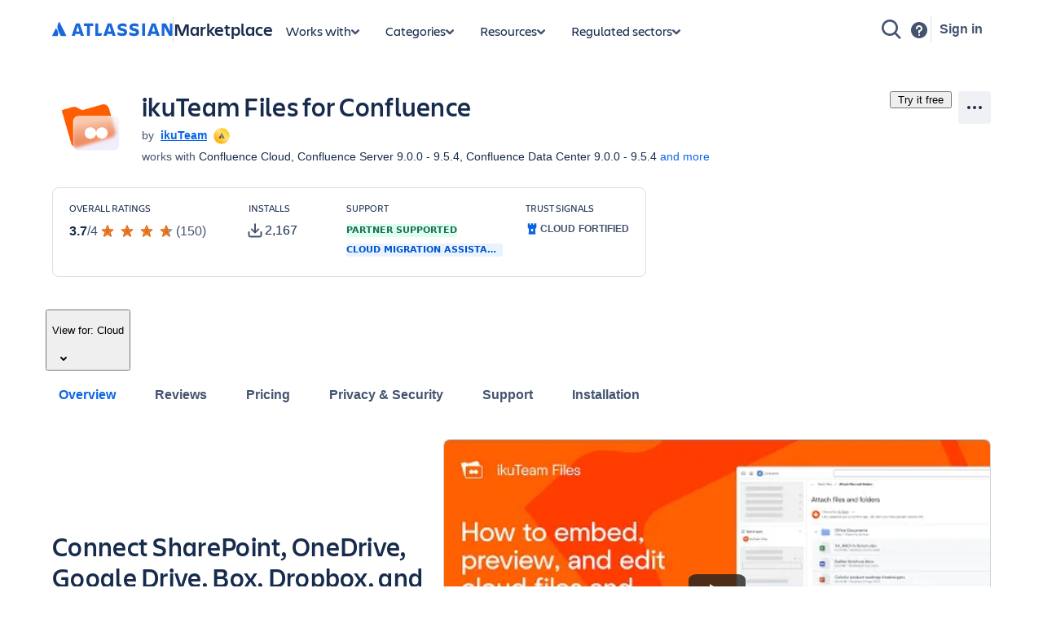

--- FILE ---
content_type: text/html; charset=utf-8
request_url: https://marketplace.atlassian.com/apps/1216862/team-files-office-365-google-docs-for-confluence
body_size: 47187
content:
<!DOCTYPE html><html lang="en" data-theme="dark:dark light:light shape:shape spacing:spacing typography:typography" data-color-mode="light" style="--ds-font-family-brand-body: var(--ds-font-family-body, ui-sans-serif, -apple-system, BlinkMacSystemFont, &quot;Segoe UI&quot;, Ubuntu, &quot;Helvetica Neue&quot;, sans-serif);"><head>
        <meta charset="utf-8">
        <meta name="google-site-verification" content="TCA8d7oPXhN4x93FWL3soth6MYZ39E8yAsdeNOUYTMs">
        <meta name="google-site-verification" content="b1S05iZIuIoRG6cbYVJ2kPofZLMKfbTBuvxH25Pcxac">
        <meta name="viewport" content="width=device-width,initial-scale=1,minimum-scale=1">
        <meta name="botify-site-verification" content="aDhacERJ5Y2tZYqlQzIdMx8RgvQOJFu8">
        <link rel="shortcut icon" href="/s/images/favicon.ico" type="image/x-icon">
        <link rel="search" type="application/opensearchdescription+xml" href="s/public/opensearch.xml" title="Atlassian Apps Search">
        
      <title data-rh="true">ikuTeam Files for Confluence | Atlassian Marketplace</title>
      <meta data-rh="true" name="description" content="Connect SharePoint, OneDrive, Google Drive, Box, Dropbox, and Egnyte to Confluence for secure file and folder management"><meta data-rh="true" property="og:type" content="website"><meta data-rh="true" property="og:description" content="Connect SharePoint, OneDrive, Google Drive, Box, Dropbox, and Egnyte to Confluence for secure file and folder management"><meta data-rh="true" property="og:image" content="https://marketplace.atlassian.com/product-listing/files/5e58204d-91df-4690-bcef-05162a703f51?fileType=image&amp;mode=full-fit"><meta data-rh="true" property="og:title" content="ikuTeam Files for Confluence | Atlassian Marketplace"><meta data-rh="true" property="og:url" content="https://marketplace.atlassian.com/apps/1216862/ikuteam-files-for-confluence"> <link data-rh="true" rel="canonical" href="https://marketplace.atlassian.com/apps/1216862/ikuteam-files-for-confluence"> 
      <meta data-rh="true" name="viewport" content="width=device-width, initial-scale=1.0, minimum-scale=1.0"><meta data-rh="true" property="og:site_name" content="Atlassian Marketplace"><meta data-rh="true" name="twitter:card" content="summary"><meta data-rh="true" name="twitter:site" content="@AtlassianMarket"><meta data-rh="true" name="twitter:description" content="Connect SharePoint, OneDrive, Google Drive, Box, Dropbox, and Egnyte to Confluence for secure file and folder management"><meta data-rh="true" name="twitter:image" content="https://marketplace.atlassian.com/product-listing/files/8d3f20dc-5582-4d3b-9fa5-cf49e9c8456c?fileType=image&amp;mode=full-fit"><meta data-rh="true" name="twitter:title" content="ikuTeam Files for Confluence | Atlassian Marketplace">
      
      
      
      
      
      
        
        <style>
          html, body {
            margin: 0;
            padding: 0;
          }
          .app-skeleton {
            min-height:100vh;
          }
          .app-skeleton-header {
            height: 70px;
            animation-direction: alternate;
            animation-timing-function: linear;
            animation-iteration-count: infinite;
            animation-duration: 1.5s;
            background-color: var(--ds-skeleton, rgba(9, 30, 66, .04));
            animation-name: app-skeleton-header-shimmer;
          }
          @keyframes app-skeleton-header-shimmer {
            0% {
              background-color: var(--ds-skeleton, rgba(9, 30, 66, .04));
            }
            100% {
              background-color: var(--ds-skeleton-subtle, rgba(9, 30, 66, .08));
            }
          }
        </style>
        <style id="critical-css">.css-1a3z0o8-MainContent {min-height: calc(100vh - 152px); position: relative;}
.css-1a3z0o8-MainContent .absolute-center {position: absolute; top: 50%; left: 50%; -webkit-transform: translate(-50%,-50%); -ms-transform: translate(-50%,-50%); transform: translate(-50%,-50%);}
.css-1vr99t1-IconContainerMPACV2 {width: 3.5rem; height: 3.5rem;}
@media (min-width:48rem) {.css-1vr99t1-IconContainerMPACV2 {width: 5.875rem; height: 5.875rem;}}
.css-1ylqbve-Background {width: 100%; height: 100%;}
.css-1dwzbz0-IconContainer {width: 100%; height: 100%; position: relative;}
.css-1sh384h-IconImg {width: auto; height: auto; max-width: 100%; max-height: 100%; margin: auto; position: absolute; top: 0; left: 0; bottom: 0; right: 0;}
.css-15k7xgw-PartnerDetailsContainer {color: var(--ds-text-subtle,#44546F); display: flex; line-height: 1.5rem;}
.css-5g6g1s-PartnerNameContainer {font-weight: 600; overflow: hidden; display: -webkit-box; -webkit-line-clamp: 1; -webkit-box-orient: vertical;}
.css-5g6g1s-PartnerNameContainer a {line-height: 0.75rem; margin: 0 var(--ds-space-050,4px);}
.css-5g6g1s-PartnerNameContainer a:hover,.css-5g6g1s-PartnerNameContainer a:focus {-webkit-text-decoration: underline; text-decoration: underline;}
.css-1ul465s-StyledExternalLink {color: var(--ds-link,#0C66E4); -webkit-text-decoration: underline; text-decoration: underline;}
.css-3q147t-linkCss-StyledExternalLink {color: var(--ds-link,#0C66E4); -webkit-text-decoration: underline; text-decoration: underline; cursor: pointer;}
.css-3q147t-linkCss-StyledExternalLink:hover {color: var(--ds-link,#0C66E4);}
.css-3q147t-linkCss-StyledExternalLink:active {color: var(--ds-link-pressed,#0055CC);}
.css-3q147t-linkCss-StyledExternalLink:hover,.css-3q147t-linkCss-StyledExternalLink:active {outline: 0; -webkit-text-decoration: underline; text-decoration: underline;}
.css-1ncfuyj-RichTooltipContainer {-webkit-flex: 1 0 auto; -ms-flex: 1 0 auto; flex: 1 0 auto;}
.css-1ncfuyj-RichTooltipContainer {-webkit-flex: 1 0 auto; -ms-flex: 1 0 auto; flex: 1 0 auto;}
.css-1e7e8u3-PartnerBadgeWrapper {padding-left: var(--ds-space-050,4px); vertical-align: middle;}
.css-14hx16t-LargePrimaryCTAButtonWrapper {display: flex; -webkit-flex-direction: column; -ms-flex-direction: column; flex-direction: column; margin-left: var(--ds-space-100,8px); width: 100%;}
.css-14hx16t-LargePrimaryCTAButtonWrapper,.css-14hx16t-LargePrimaryCTAButtonWrapper a {font-size: 1rem;}
.amkt-frontend-ssr-13t386j:focus {outline: 2px solid var(--ds-border-focused, #2684FF); outline-offset: 2px;}
.amkt-frontend-ssr-13t386j:focus-visible {outline: 2px solid var(--ds-border-focused, #2684FF); outline-offset: 2px;}
.amkt-frontend-ssr-13t386j:focus:not(:focus-visible) {outline: none;}
@media screen and (forced-colors: active), screen and (-ms-high-contrast: active) {.amkt-frontend-ssr-13t386j:focus-visible {outline: 1px solid;}}
.amkt-frontend-ssr-9rhe72,.amkt-frontend-ssr-9rhe72:hover,.amkt-frontend-ssr-9rhe72:active,.amkt-frontend-ssr-9rhe72:focus,.amkt-frontend-ssr-9rhe72:focus-visible,.amkt-frontend-ssr-9rhe72:visited,.amkt-frontend-ssr-9rhe72:disabled,.amkt-frontend-ssr-9rhe72[disabled] {-webkit-align-items: center; -webkit-box-align: center; -ms-flex-align: center; align-items: center; border-width: 0; border-radius: 4px; box-sizing: border-box; display: inline-flex; font-size: 1rem; font-style: normal; font-family: var(--ds-font-family-brand-body, "Charlie Text", ui-sans-serif, -apple-system, BlinkMacSystemFont, "Segoe UI", Ubuntu, "Helvetica Neue", sans-serif); font-weight: 600; max-width: 100%; position: relative; text-align: center; -webkit-text-decoration: none; text-decoration: none; -webkit-transition: background 0.1s ease-out,box-shadow 0.15s cubic-bezier(0.47, 0.03, 0.49, 1.38); transition: background 0.1s ease-out,box-shadow 0.15s cubic-bezier(0.47, 0.03, 0.49, 1.38); white-space: nowrap; background: var(--ds-background-brand-bold, #0052CC); color: var(--ds-text-inverse, #FFFFFF) !important; cursor: pointer; height: 2.5rem; line-height: 1.25rem; padding: 0 var(--ds-space-200, 16px); vertical-align: middle; width: 100%; -webkit-box-pack: center; -ms-flex-pack: center; -webkit-justify-content: center; justify-content: center; outline: none;}
.amkt-frontend-ssr-9rhe72::-moz-focus-inner,.amkt-frontend-ssr-9rhe72:hover::-moz-focus-inner,.amkt-frontend-ssr-9rhe72:active::-moz-focus-inner,.amkt-frontend-ssr-9rhe72:focus::-moz-focus-inner,.amkt-frontend-ssr-9rhe72:focus-visible::-moz-focus-inner,.amkt-frontend-ssr-9rhe72:visited::-moz-focus-inner,.amkt-frontend-ssr-9rhe72:disabled::-moz-focus-inner,.amkt-frontend-ssr-9rhe72[disabled]::-moz-focus-inner {border: 0; margin: 0; padding: 0;}
.amkt-frontend-ssr-9rhe72:focus {outline: 2px solid var(--ds-border-focused, #2684FF); outline-offset: 2px;}
.amkt-frontend-ssr-9rhe72:focus-visible {outline: 2px solid var(--ds-border-focused, #2684FF); outline-offset: 2px;}
.amkt-frontend-ssr-9rhe72:focus:not(:focus-visible) {outline: none;}
@media screen and (forced-colors: active), screen and (-ms-high-contrast: active) {.amkt-frontend-ssr-9rhe72:focus-visible {outline: 1px solid;}}
.amkt-frontend-ssr-178ag6o {opacity: 1; -webkit-transition: opacity 0.3s; transition: opacity 0.3s; margin: 0 2px; -webkit-box-flex: 1; -webkit-flex-grow: 1; -ms-flex-positive: 1; flex-grow: 1; -webkit-flex-shrink: 1; -ms-flex-negative: 1; flex-shrink: 1; overflow: hidden; text-overflow: ellipsis; white-space: nowrap;}
.amkt-frontend-ssr-nhjtr1 {box-sizing: border-box; -webkit-appearance: none; -moz-appearance: none; -ms-appearance: none; appearance: none; border: none; cursor: pointer; font-family: inherit; font-size: inherit; font-style: normal; font-weight: 500; line-height: 2.2857142857142856em; padding-block: var(--ds-space-0, 0px); display: inline-flex; width: 2.2857142857142856em; max-width: 100%; position: relative; -webkit-align-items: baseline; -webkit-box-align: baseline; -ms-flex-align: baseline; align-items: baseline; -webkit-box-pack: center; -ms-flex-pack: center; -webkit-justify-content: center; justify-content: center; -webkit-column-gap: var(--ds-space-050, 4px); column-gap: var(--ds-space-050, 4px); border-radius: var(--ds-border-radius-100, 3px); border-width: var(--ds-border-width-0, 0px); -webkit-flex-shrink: 0; -ms-flex-negative: 0; flex-shrink: 0; height: 2.2857142857142856em; -webkit-padding-end: var(--ds-space-0, 0px); padding-inline-end: var(--ds-space-0, 0px); -webkit-padding-start: var(--ds-space-0, 0px); padding-inline-start: var(--ds-space-0, 0px); text-align: center; -webkit-transition: background 0.1s ease-out; transition: background 0.1s ease-out; vertical-align: middle; background: var(--ds-background-neutral, rgba(9, 30, 66, 0.04)); color: var(--ds-text, #42526E); -webkit-text-decoration: none; text-decoration: none;}
.amkt-frontend-ssr-nhjtr1:focus,.amkt-frontend-ssr-nhjtr1:focus-visible {outline-color: var(--ds-border-focused, #2684FF); outline-offset: var(--ds-space-025, 2px); outline-style: solid; outline-width: var(--ds-border-width-outline, 2px);}
.amkt-frontend-ssr-nhjtr1:focus:not(:focus-visible) {outline: none;}
@media screen and (forced-colors: active), screen and (-ms-high-contrast: active) {.amkt-frontend-ssr-nhjtr1:focus-visible {outline: 1px solid;}}
.amkt-frontend-ssr-nhjtr1::after {border-radius: inherit; inset: var(--ds-space-0, 0px); border-style: solid; border-width: var(--ds-border-width, 1px); pointer-events: none; position: absolute;}
.amkt-frontend-ssr-nhjtr1:visited {color: var(--ds-text, #42526E);}
.amkt-frontend-ssr-nhjtr1:hover {background: var(--ds-background-neutral-hovered, #091e4214); color: var(--ds-text, #42526E);}
.amkt-frontend-ssr-nhjtr1:active {background: var(--ds-background-neutral-pressed, #B3D4FF); color: var(--ds-text, #0052CC);}
.amkt-frontend-ssr-nhjtr1:hover {-webkit-text-decoration: none; text-decoration: none;}
.amkt-frontend-ssr-nhjtr1:active {-webkit-text-decoration: none; text-decoration: none;}
.amkt-frontend-ssr-nhjtr1:focus {-webkit-text-decoration: none; text-decoration: none;}
.amkt-frontend-ssr-1spmf3f {box-sizing: border-box; -webkit-appearance: none; -moz-appearance: none; -ms-appearance: none; appearance: none; border: none; -webkit-transition: opacity 0.3s; transition: opacity 0.3s; display: flex; -webkit-box-flex: 0; -webkit-flex-grow: 0; -ms-flex-positive: 0; flex-grow: 0; -webkit-flex-shrink: 0; -ms-flex-negative: 0; flex-shrink: 0; -webkit-align-self: center; -ms-flex-item-align: center; align-self: center; font-size: 0; line-height: 0; -webkit-user-select: none; -moz-user-select: none; -ms-user-select: none; user-select: none;}
.amkt-frontend-ssr-b5o75w {width: 1px; height: 1px; padding: 0; position: absolute; border: 0; clip: rect(1px, 1px, 1px, 1px); overflow: hidden; white-space: nowrap;}
.amkt-frontend-ssr-1by7ym3 {box-sizing: border-box; -webkit-appearance: none; -moz-appearance: none; -ms-appearance: none; appearance: none; border: none; cursor: pointer; background-color: var(--ds-background-neutral-subtle, transparent); border-radius: radius.small; padding-left: var(--ds-space-0, 0px); padding-right: var(--ds-space-0, 0px);}
.amkt-frontend-ssr-1by7ym3:focus,.amkt-frontend-ssr-1by7ym3:focus-visible {outline-color: var(--ds-border-focused, #2684FF); outline-offset: var(--ds-space-025, 2px); outline-style: solid; outline-width: var(--ds-border-width-outline, 2px);}
.amkt-frontend-ssr-1by7ym3:focus:not(:focus-visible) {outline: none;}
@media screen and (forced-colors: active), screen and (-ms-high-contrast: active) {.amkt-frontend-ssr-1by7ym3:focus-visible {outline: 1px solid;}}
.amkt-frontend-ssr-1by7ym3:hover {background-color: var(--ds-background-neutral-subtle-hovered, #091e4214);}
.amkt-frontend-ssr-1by7ym3:active {background-color: var(--ds-background-neutral-subtle-pressed, #B3D4FF);}
.amkt-frontend-ssr-vklyj9 {box-sizing: border-box; -webkit-appearance: none; -moz-appearance: none; -ms-appearance: none; appearance: none; border: none; background-color: var(--ds-background-success, #E3FCEF); padding-inline: var(--ds-space-050, 4px); display: inline-flex; border-radius: var(--ds-border-radius, 3px); block-size: min-content; position: static; overflow: hidden;}
.amkt-frontend-ssr-7xdu1q {font-family: ui-sans-serif,-apple-system,BlinkMacSystemFont,"Segoe UI",Ubuntu,system-ui,"Helvetica Neue",sans-serif; font-size: 11px; font-style: normal; font-weight: var(--ds-font-weight-bold, 700); line-height: 16px; overflow: hidden; text-overflow: ellipsis; text-transform: uppercase; white-space: nowrap; color: var(--ds-text-success, #006644);}
.amkt-frontend-ssr-1tb99l,.amkt-frontend-ssr-1tb99l:hover,.amkt-frontend-ssr-1tb99l:active,.amkt-frontend-ssr-1tb99l:focus,.amkt-frontend-ssr-1tb99l:focus-visible,.amkt-frontend-ssr-1tb99l:visited,.amkt-frontend-ssr-1tb99l:disabled,.amkt-frontend-ssr-1tb99l[disabled] {-webkit-align-items: center; -webkit-box-align: center; -ms-flex-align: center; align-items: center; border-width: 0; border-radius: 4px; box-sizing: border-box; display: inline-flex; font-size: 1rem; font-style: normal; font-family: var(--ds-font-family-brand-body, "Charlie Text", ui-sans-serif, -apple-system, BlinkMacSystemFont, "Segoe UI", Ubuntu, "Helvetica Neue", sans-serif); font-weight: 600; max-width: 100%; position: relative; text-align: center; -webkit-text-decoration: none; text-decoration: none; -webkit-transition: background 0.1s ease-out,box-shadow 0.15s cubic-bezier(0.47, 0.03, 0.49, 1.38); transition: background 0.1s ease-out,box-shadow 0.15s cubic-bezier(0.47, 0.03, 0.49, 1.38); white-space: nowrap; background: var(--ds-background-neutral-subtle, none); color: var(--ds-text, #42526E) !important; cursor: pointer; height: 2.5rem; line-height: 1.25rem; padding: 0 var(--ds-space-200, 16px); vertical-align: middle; width: auto; -webkit-box-pack: center; -ms-flex-pack: center; -webkit-justify-content: center; justify-content: center; outline: none;}
.amkt-frontend-ssr-1tb99l::-moz-focus-inner,.amkt-frontend-ssr-1tb99l:hover::-moz-focus-inner,.amkt-frontend-ssr-1tb99l:active::-moz-focus-inner,.amkt-frontend-ssr-1tb99l:focus::-moz-focus-inner,.amkt-frontend-ssr-1tb99l:focus-visible::-moz-focus-inner,.amkt-frontend-ssr-1tb99l:visited::-moz-focus-inner,.amkt-frontend-ssr-1tb99l:disabled::-moz-focus-inner,.amkt-frontend-ssr-1tb99l[disabled]::-moz-focus-inner {border: 0; margin: 0; padding: 0;}
.amkt-frontend-ssr-1tb99l:focus {outline: 2px solid var(--ds-border-focused, #2684FF); outline-offset: 2px;}
.amkt-frontend-ssr-1tb99l:focus-visible {outline: 2px solid var(--ds-border-focused, #2684FF); outline-offset: 2px;}
.amkt-frontend-ssr-1tb99l:focus:not(:focus-visible) {outline: none;}
@media screen and (forced-colors: active), screen and (-ms-high-contrast: active) {.amkt-frontend-ssr-1tb99l:focus-visible {outline: 1px solid;}}
.amkt-frontend-ssr-k36lcy {opacity: 1; -webkit-transition: opacity 0.3s; transition: opacity 0.3s; display: flex; margin: 0 2px; -webkit-box-flex: 0; -webkit-flex-grow: 0; -ms-flex-positive: 0; flex-grow: 0; -webkit-flex-shrink: 0; -ms-flex-negative: 0; flex-shrink: 0; -webkit-align-self: center; -ms-flex-item-align: center; align-self: center; font-size: 0; line-height: 0; -webkit-user-select: none; -moz-user-select: none; -ms-user-select: none; user-select: none; --ds--button--new-icon-padding-end: var(--ds-space-050, 4px); --ds--button--new-icon-padding-start: var(--ds-space-025, 2px); -webkit-margin-end: var(--ds-space-negative-025, -2px); margin-inline-end: var(--ds-space-negative-025, -2px);}
.amkt-frontend-ssr-143bx5a {display: flex; max-width: 100%; min-height: 0%; -webkit-flex-basis: 100%; -ms-flex-preferred-size: 100%; flex-basis: 100%; -webkit-flex-direction: column; -ms-flex-direction: column; flex-direction: column; -webkit-box-flex: 1; -webkit-flex-grow: 1; -ms-flex-positive: 1; flex-grow: 1;}
.amkt-frontend-ssr-143bx5a [role="tabpanel"] {-webkit-box-flex: 1; -webkit-flex-grow: 1; -ms-flex-positive: 1; flex-grow: 1; min-height: 0%; display: flex;}
.amkt-frontend-ssr-143bx5a>[hidden] {display: none;}
.amkt-frontend-ssr-2xodlx {display: flex; padding: var(--ds-space-0, 0px); position: relative; font-weight: var(--ds-font-weight-medium, 500); -webkit-margin-start: var(--ds-space-negative-100, -8px); margin-inline-start: var(--ds-space-negative-100, -8px);}
.amkt-frontend-ssr-2xodlx [role="tab"] {color: var(--ds-text-subtle, #42526E); cursor: pointer; margin: 0; padding: var(--ds-space-075, 6px) var(--ds-space-100, 8px); position: relative; white-space: nowrap; overflow: hidden; text-overflow: ellipsis;}
.amkt-frontend-ssr-2xodlx [role="tab"]:hover {color: var(--ds-text-subtle, #0052CC);}
.amkt-frontend-ssr-2xodlx [role="tab"]:hover::after {content: ""; border-radius: var(--ds-border-radius-050, 2px); bottom: 0; margin: 0; position: absolute; width: inherit; inset-inline-start: var(--ds-space-100, 8px); inset-inline-end: var(--ds-space-100, 8px); border-bottom: var(--ds-border-width-outline, 2px) solid var(--ds-border, transparent); height: 0;}
.amkt-frontend-ssr-2xodlx [role="tab"]:active {color: var(--ds-text, #0747A6);}
.amkt-frontend-ssr-2xodlx [role="tab"]:active::after {content: ""; border-radius: var(--ds-border-radius-050, 2px); bottom: 0; margin: 0; position: absolute; width: inherit; inset-inline-start: var(--ds-space-100, 8px); inset-inline-end: var(--ds-space-100, 8px); border-bottom: var(--ds-border-width-outline, 2px) solid var(--ds-border, transparent); height: 0;}
.amkt-frontend-ssr-2xodlx [role="tab"][aria-selected="true"] {color: var(--ds-text-selected, #0052CC);}
.amkt-frontend-ssr-2xodlx [role="tab"][aria-selected="true"]::after {content: ""; border-radius: var(--ds-border-radius-050, 2px); bottom: 0; margin: 0; position: absolute; width: inherit; inset-inline-start: var(--ds-space-100, 8px); inset-inline-end: var(--ds-space-100, 8px); border-bottom: var(--ds-border-width-outline, 2px) solid var(--ds-border-selected, #0052CC); height: 0;}
.amkt-frontend-ssr-2xodlx::before {content: ""; border-radius: var(--ds-border-radius-050, 2px); bottom: 0; margin: 0; position: absolute; width: inherit; inset-inline-start: var(--ds-space-100, 8px); inset-inline-end: 0; height: var(--ds-border-width-outline, 2px); background-color: var(--ds-border, #EBECF0);}
.amkt-frontend-ssr-38t7l3:focus {outline-color: var(--ds-border-focused, #2684FF); outline-offset: -2px; outline-style: solid; outline-width: var(--ds-border-width-outline, 2px);}
.amkt-frontend-ssr-38t7l3:focus-visible {outline-color: var(--ds-border-focused, #2684FF); outline-offset: -2px; outline-style: solid; outline-width: var(--ds-border-width-outline, 2px);}
.amkt-frontend-ssr-38t7l3:focus:not(:focus-visible) {outline: none;}
@media screen and (forced-colors: active), screen and (-ms-high-contrast: active) {.amkt-frontend-ssr-38t7l3:focus-visible {outline: 1px solid; outline-offset: -1px;}}
.amkt-frontend-ssr-se75p6 {box-sizing: border-box; -webkit-appearance: none; -moz-appearance: none; -ms-appearance: none; appearance: none; border: none; cursor: pointer; background-color: var(--ds-background-neutral-subtle, transparent); padding: var(--ds-space-0, 0px);}
.amkt-frontend-ssr-se75p6:focus,.amkt-frontend-ssr-se75p6:focus-visible {outline-color: var(--ds-border-focused, #2684FF); outline-offset: var(--ds-space-025, 2px); outline-style: solid; outline-width: var(--ds-border-width-outline, 2px);}
.amkt-frontend-ssr-se75p6:focus:not(:focus-visible) {outline: none;}
@media screen and (forced-colors: active), screen and (-ms-high-contrast: active) {.amkt-frontend-ssr-se75p6:focus-visible {outline: 1px solid;}}
.amkt-frontend-ssr-bsol9l {position: relative; padding: var(--ds-space-025, 3px) 0; border-radius: 3px;}
.amkt-frontend-ssr-bsol9l:hover .arrow {opacity: 1;}
.amkt-frontend-ssr-bsol9l .ellipsed-text {white-space: initial;}
.amkt-frontend-ssr-18xxkc8 {width: inherit; overflow: hidden; padding: var(--ds-space-025, 2px) var(--ds-space-025, 3px);}
.amkt-frontend-ssr-1r14w6c {margin: 0; padding: 0; transition-property: transform; transition-timing-function: cubic-bezier(0.77, 0, 0.175, 1); white-space: nowrap; display: inline-block;}
.amkt-frontend-ssr-1orzn35 {list-style-type: none; margin: 0; padding: 0 var(--ds-space-050, 4px); display: inline-block; vertical-align: middle; font-size: 0;}
.amkt-frontend-ssr-1orzn35:first-of-type {padding-left: 0;}
.amkt-frontend-ssr-esbzuc,.amkt-frontend-ssr-esbzuc:hover,.amkt-frontend-ssr-esbzuc:active,.amkt-frontend-ssr-esbzuc:focus,.amkt-frontend-ssr-esbzuc:focus-visible,.amkt-frontend-ssr-esbzuc:visited,.amkt-frontend-ssr-esbzuc:disabled,.amkt-frontend-ssr-esbzuc[disabled] {-webkit-align-items: center; -webkit-box-align: center; -ms-flex-align: center; align-items: center; border-width: 0; border-radius: 4px; box-sizing: border-box; display: inline-flex; font-size: 1rem; font-style: normal; font-family: var(--ds-font-family-brand-body, "Charlie Text", ui-sans-serif, -apple-system, BlinkMacSystemFont, "Segoe UI", Ubuntu, "Helvetica Neue", sans-serif); font-weight: 600; max-width: 100%; position: relative; text-align: center; -webkit-text-decoration: none; text-decoration: none; -webkit-transition: background 0.1s ease-out,box-shadow 0.15s cubic-bezier(0.47, 0.03, 0.49, 1.38); transition: background 0.1s ease-out,box-shadow 0.15s cubic-bezier(0.47, 0.03, 0.49, 1.38); white-space: nowrap; background: none; color: var(--ds-link, #0C66E4); cursor: pointer; height: 1.25rem; line-height: 1.25rem; padding: 0; vertical-align: baseline; width: auto; -webkit-box-pack: center; -ms-flex-pack: center; -webkit-justify-content: center; justify-content: center; outline: none; border: none;}
.amkt-frontend-ssr-esbzuc::-moz-focus-inner,.amkt-frontend-ssr-esbzuc:hover::-moz-focus-inner,.amkt-frontend-ssr-esbzuc:active::-moz-focus-inner,.amkt-frontend-ssr-esbzuc:focus::-moz-focus-inner,.amkt-frontend-ssr-esbzuc:focus-visible::-moz-focus-inner,.amkt-frontend-ssr-esbzuc:visited::-moz-focus-inner,.amkt-frontend-ssr-esbzuc:disabled::-moz-focus-inner,.amkt-frontend-ssr-esbzuc[disabled]::-moz-focus-inner {border: 0; margin: 0; padding: 0;}
.amkt-frontend-ssr-esbzuc:hover,.amkt-frontend-ssr-esbzuc:hover:hover,.amkt-frontend-ssr-esbzuc:active:hover,.amkt-frontend-ssr-esbzuc:focus:hover,.amkt-frontend-ssr-esbzuc:focus-visible:hover,.amkt-frontend-ssr-esbzuc:visited:hover,.amkt-frontend-ssr-esbzuc:disabled:hover,.amkt-frontend-ssr-esbzuc[disabled]:hover {-webkit-text-decoration: underline; text-decoration: underline;}
.amkt-frontend-ssr-esbzuc:focus {outline: 2px solid var(--ds-border-focused, #2684FF); outline-offset: 2px;}
.amkt-frontend-ssr-esbzuc:focus-visible {outline: 2px solid var(--ds-border-focused, #2684FF); outline-offset: 2px;}
.amkt-frontend-ssr-esbzuc:focus:not(:focus-visible) {outline: none;}
@media screen and (forced-colors: active), screen and (-ms-high-contrast: active) {.amkt-frontend-ssr-esbzuc:focus-visible {outline: 1px solid;}}
.amkt-frontend-ssr-1gd7hga {opacity: 1; -webkit-transition: opacity 0.3s; transition: opacity 0.3s; margin: 0; -webkit-box-flex: 1; -webkit-flex-grow: 1; -ms-flex-positive: 1; flex-grow: 1; -webkit-flex-shrink: 1; -ms-flex-negative: 1; flex-shrink: 1; overflow: hidden; text-overflow: ellipsis; white-space: nowrap;}
.amkt-frontend-ssr-1ub26k9 {display: flex; box-sizing: border-box; gap: var(--ds-space-200, 16px); -webkit-flex-direction: column; -ms-flex-direction: column; flex-direction: column; -webkit-box-pack: stretch; -ms-flex-pack: stretch; -webkit-justify-content: stretch; justify-content: stretch;}
.amkt-frontend-ssr-5h1934 {display: flex; box-sizing: border-box; -webkit-flex-direction: column; -ms-flex-direction: column; flex-direction: column; -webkit-box-pack: stretch; -ms-flex-pack: stretch; -webkit-justify-content: stretch; justify-content: stretch; margin-bottom: var(--ds-space-200, 16px);}
.amkt-frontend-ssr-1npayr {display: flex; box-sizing: border-box; -webkit-flex-direction: column; -ms-flex-direction: column; flex-direction: column; -webkit-box-pack: stretch; -ms-flex-pack: stretch; -webkit-justify-content: stretch; justify-content: stretch;}
.amkt-frontend-ssr-1b1zhv0 {box-sizing: border-box; -webkit-appearance: none; -moz-appearance: none; -ms-appearance: none; appearance: none; border: none; background-color: var(--ds-background-information, #DEEBFF); padding-inline: var(--ds-space-050, 4px); display: inline-flex; border-radius: var(--ds-border-radius, 3px); block-size: min-content; position: static; overflow: hidden;}
.amkt-frontend-ssr-s0kscx {font-family: ui-sans-serif,-apple-system,BlinkMacSystemFont,"Segoe UI",Ubuntu,system-ui,"Helvetica Neue",sans-serif; font-size: 11px; font-style: normal; font-weight: var(--ds-font-weight-bold, 700); line-height: 16px; overflow: hidden; text-overflow: ellipsis; text-transform: uppercase; white-space: nowrap; color: var(--ds-text-information, #0052CC);}
.styles-module_yt-lite__1-uDa {
  background-color: #000;
  position: relative;
  display: block;
  contain: content;
  background-position: center center;
  background-size: cover;
  cursor: pointer;
}

/* gradient */
.styles-module_yt-lite__1-uDa::before {
   content: '';
   display: block;
   position: absolute;
   top: 0;
   background-image: url([data-uri]);
   background-position: top;
   background-repeat: repeat-x;
   height: 60px;
   padding-bottom: 50px;
   width: 100%;
   transition: all 0.2s cubic-bezier(0, 0, 0.2, 1);
}

/* responsive iframe with a 16:9 aspect ratio
  thanks https://css-tricks.com/responsive-iframes/
*/
.styles-module_yt-lite__1-uDa::after {
  content: "";
  display: block;
  padding-bottom: calc(100% / (16 / 9));
}
.styles-module_yt-lite__1-uDa > iframe {
  width: 100%;
  height: 100%;
  position: absolute;
  top: 0;
  left: 0;
}

/* play button */
.styles-module_yt-lite__1-uDa > .styles-module_lty-playbtn__1pxDJ {
  width: 70px;
  height: 46px;
  background-color: #212121;
  z-index: 1;
  opacity: 0.8;
  border-radius: 14%; /* TODO: Consider replacing this with YT's actual svg. Eh. */
  transition: all 0.2s cubic-bezier(0, 0, 0.2, 1);
}
.styles-module_yt-lite__1-uDa:hover > .styles-module_lty-playbtn__1pxDJ {
  background-color: #f00;
  opacity: 1;
}
/* play button triangle */
.styles-module_yt-lite__1-uDa > .styles-module_lty-playbtn__1pxDJ:before {
  content: '';
  border-style: solid;
  border-width: 11px 0 11px 19px;
  border-color: transparent transparent transparent #fff;
}

.styles-module_yt-lite__1-uDa > .styles-module_lty-playbtn__1pxDJ,
.styles-module_yt-lite__1-uDa > .styles-module_lty-playbtn__1pxDJ:before {
  position: absolute;
  top: 50%;
  left: 50%;
  transform: translate3d(-50%, -50%, 0);
}

/* Post-click styles */
.styles-module_yt-lite__1-uDa.styles-module_lyt-activated__3ROp0 {
  cursor: unset;
}
.styles-module_yt-lite__1-uDa.styles-module_lyt-activated__3ROp0::before,
.styles-module_yt-lite__1-uDa.styles-module_lyt-activated__3ROp0 > .styles-module_lty-playbtn__1pxDJ {
  opacity: 0;
  pointer-events: none;
}

.styles-module_yt-lite-thumbnail__2WX0n {
  position: absolute;
  width: 100%;
  height: 100%;
  left: 0;
  object-fit: cover;
}
</style><style id="light" data-theme="light">
       
html[data-color-mode="light"][data-theme~="light:light"],
html[data-color-mode="dark"][data-theme~="dark:light"] {
  color-scheme: light;
  --ds-text: #172B4D;
  --ds-text-accent-lime: #4C6B1F;
  --ds-text-accent-lime-bolder: #37471F;
  --ds-text-accent-red: #AE2E24;
  --ds-text-accent-red-bolder: #5D1F1A;
  --ds-text-accent-orange: #A54800;
  --ds-text-accent-orange-bolder: #702E00;
  --ds-text-accent-yellow: #7F5F01;
  --ds-text-accent-yellow-bolder: #533F04;
  --ds-text-accent-green: #216E4E;
  --ds-text-accent-green-bolder: #164B35;
  --ds-text-accent-teal: #206A83;
  --ds-text-accent-teal-bolder: #164555;
  --ds-text-accent-blue: #0055CC;
  --ds-text-accent-blue-bolder: #09326C;
  --ds-text-accent-purple: #5E4DB2;
  --ds-text-accent-purple-bolder: #352C63;
  --ds-text-accent-magenta: #943D73;
  --ds-text-accent-magenta-bolder: #50253F;
  --ds-text-accent-gray: #44546F;
  --ds-text-accent-gray-bolder: #091E42;
  --ds-text-disabled: #091E424F;
  --ds-text-inverse: #FFFFFF;
  --ds-text-selected: #0C66E4;
  --ds-text-brand: #0C66E4;
  --ds-text-danger: #AE2E24;
  --ds-text-warning: #A54800;
  --ds-text-warning-inverse: #172B4D;
  --ds-text-success: #216E4E;
  --ds-text-discovery: #5E4DB2;
  --ds-text-information: #0055CC;
  --ds-text-subtlest: #626F86;
  --ds-text-subtle: #44546F;
  --ds-link: #0C66E4;
  --ds-link-pressed: #0055CC;
  --ds-link-visited: #5E4DB2;
  --ds-link-visited-pressed: #352C63;
  --ds-icon: #44546F;
  --ds-icon-accent-lime: #6A9A23;
  --ds-icon-accent-red: #C9372C;
  --ds-icon-accent-orange: #E56910;
  --ds-icon-accent-yellow: #B38600;
  --ds-icon-accent-green: #22A06B;
  --ds-icon-accent-teal: #2898BD;
  --ds-icon-accent-blue: #1D7AFC;
  --ds-icon-accent-purple: #8270DB;
  --ds-icon-accent-magenta: #CD519D;
  --ds-icon-accent-gray: #758195;
  --ds-icon-disabled: #091E424F;
  --ds-icon-inverse: #FFFFFF;
  --ds-icon-selected: #0C66E4;
  --ds-icon-brand: #0C66E4;
  --ds-icon-danger: #C9372C;
  --ds-icon-warning: #E56910;
  --ds-icon-warning-inverse: #172B4D;
  --ds-icon-success: #22A06B;
  --ds-icon-discovery: #8270DB;
  --ds-icon-information: #1D7AFC;
  --ds-icon-subtlest: #626F86;
  --ds-icon-subtle: #626F86;
  --ds-border: #091E4224;
  --ds-border-accent-lime: #6A9A23;
  --ds-border-accent-red: #E2483D;
  --ds-border-accent-orange: #E56910;
  --ds-border-accent-yellow: #B38600;
  --ds-border-accent-green: #22A06B;
  --ds-border-accent-teal: #2898BD;
  --ds-border-accent-blue: #1D7AFC;
  --ds-border-accent-purple: #8270DB;
  --ds-border-accent-magenta: #CD519D;
  --ds-border-accent-gray: #758195;
  --ds-border-disabled: #091E420F;
  --ds-border-focused: #388BFF;
  --ds-border-input: #8590A2;
  --ds-border-inverse: #FFFFFF;
  --ds-border-selected: #0C66E4;
  --ds-border-brand: #0C66E4;
  --ds-border-danger: #E2483D;
  --ds-border-warning: #E56910;
  --ds-border-success: #22A06B;
  --ds-border-discovery: #8270DB;
  --ds-border-information: #1D7AFC;
  --ds-border-bold: #758195;
  --ds-background-accent-lime-subtlest: #EFFFD6;
  --ds-background-accent-lime-subtlest-hovered: #D3F1A7;
  --ds-background-accent-lime-subtlest-pressed: #B3DF72;
  --ds-background-accent-lime-subtler: #D3F1A7;
  --ds-background-accent-lime-subtler-hovered: #B3DF72;
  --ds-background-accent-lime-subtler-pressed: #94C748;
  --ds-background-accent-lime-subtle: #94C748;
  --ds-background-accent-lime-subtle-hovered: #B3DF72;
  --ds-background-accent-lime-subtle-pressed: #D3F1A7;
  --ds-background-accent-lime-bolder: #5B7F24;
  --ds-background-accent-lime-bolder-hovered: #4C6B1F;
  --ds-background-accent-lime-bolder-pressed: #37471F;
  --ds-background-accent-red-subtlest: #FFECEB;
  --ds-background-accent-red-subtlest-hovered: #FFD5D2;
  --ds-background-accent-red-subtlest-pressed: #FD9891;
  --ds-background-accent-red-subtler: #FFD5D2;
  --ds-background-accent-red-subtler-hovered: #FD9891;
  --ds-background-accent-red-subtler-pressed: #F87168;
  --ds-background-accent-red-subtle: #F87168;
  --ds-background-accent-red-subtle-hovered: #FD9891;
  --ds-background-accent-red-subtle-pressed: #FFD5D2;
  --ds-background-accent-red-bolder: #C9372C;
  --ds-background-accent-red-bolder-hovered: #AE2E24;
  --ds-background-accent-red-bolder-pressed: #5D1F1A;
  --ds-background-accent-orange-subtlest: #FFF3EB;
  --ds-background-accent-orange-subtlest-hovered: #FEDEC8;
  --ds-background-accent-orange-subtlest-pressed: #FEC195;
  --ds-background-accent-orange-subtler: #FEDEC8;
  --ds-background-accent-orange-subtler-hovered: #FEC195;
  --ds-background-accent-orange-subtler-pressed: #FEA362;
  --ds-background-accent-orange-subtle: #FEA362;
  --ds-background-accent-orange-subtle-hovered: #FEC195;
  --ds-background-accent-orange-subtle-pressed: #FEDEC8;
  --ds-background-accent-orange-bolder: #C25100;
  --ds-background-accent-orange-bolder-hovered: #A54800;
  --ds-background-accent-orange-bolder-pressed: #702E00;
  --ds-background-accent-yellow-subtlest: #FFF7D6;
  --ds-background-accent-yellow-subtlest-hovered: #F8E6A0;
  --ds-background-accent-yellow-subtlest-pressed: #F5CD47;
  --ds-background-accent-yellow-subtler: #F8E6A0;
  --ds-background-accent-yellow-subtler-hovered: #F5CD47;
  --ds-background-accent-yellow-subtler-pressed: #E2B203;
  --ds-background-accent-yellow-subtle: #F5CD47;
  --ds-background-accent-yellow-subtle-hovered: #E2B203;
  --ds-background-accent-yellow-subtle-pressed: #CF9F02;
  --ds-background-accent-yellow-bolder: #946F00;
  --ds-background-accent-yellow-bolder-hovered: #7F5F01;
  --ds-background-accent-yellow-bolder-pressed: #533F04;
  --ds-background-accent-green-subtlest: #DCFFF1;
  --ds-background-accent-green-subtlest-hovered: #BAF3DB;
  --ds-background-accent-green-subtlest-pressed: #7EE2B8;
  --ds-background-accent-green-subtler: #BAF3DB;
  --ds-background-accent-green-subtler-hovered: #7EE2B8;
  --ds-background-accent-green-subtler-pressed: #4BCE97;
  --ds-background-accent-green-subtle: #4BCE97;
  --ds-background-accent-green-subtle-hovered: #7EE2B8;
  --ds-background-accent-green-subtle-pressed: #BAF3DB;
  --ds-background-accent-green-bolder: #1F845A;
  --ds-background-accent-green-bolder-hovered: #216E4E;
  --ds-background-accent-green-bolder-pressed: #164B35;
  --ds-background-accent-teal-subtlest: #E7F9FF;
  --ds-background-accent-teal-subtlest-hovered: #C6EDFB;
  --ds-background-accent-teal-subtlest-pressed: #9DD9EE;
  --ds-background-accent-teal-subtler: #C6EDFB;
  --ds-background-accent-teal-subtler-hovered: #9DD9EE;
  --ds-background-accent-teal-subtler-pressed: #6CC3E0;
  --ds-background-accent-teal-subtle: #6CC3E0;
  --ds-background-accent-teal-subtle-hovered: #9DD9EE;
  --ds-background-accent-teal-subtle-pressed: #C6EDFB;
  --ds-background-accent-teal-bolder: #227D9B;
  --ds-background-accent-teal-bolder-hovered: #206A83;
  --ds-background-accent-teal-bolder-pressed: #164555;
  --ds-background-accent-blue-subtlest: #E9F2FF;
  --ds-background-accent-blue-subtlest-hovered: #CCE0FF;
  --ds-background-accent-blue-subtlest-pressed: #85B8FF;
  --ds-background-accent-blue-subtler: #CCE0FF;
  --ds-background-accent-blue-subtler-hovered: #85B8FF;
  --ds-background-accent-blue-subtler-pressed: #579DFF;
  --ds-background-accent-blue-subtle: #579DFF;
  --ds-background-accent-blue-subtle-hovered: #85B8FF;
  --ds-background-accent-blue-subtle-pressed: #CCE0FF;
  --ds-background-accent-blue-bolder: #0C66E4;
  --ds-background-accent-blue-bolder-hovered: #0055CC;
  --ds-background-accent-blue-bolder-pressed: #09326C;
  --ds-background-accent-purple-subtlest: #F3F0FF;
  --ds-background-accent-purple-subtlest-hovered: #DFD8FD;
  --ds-background-accent-purple-subtlest-pressed: #B8ACF6;
  --ds-background-accent-purple-subtler: #DFD8FD;
  --ds-background-accent-purple-subtler-hovered: #B8ACF6;
  --ds-background-accent-purple-subtler-pressed: #9F8FEF;
  --ds-background-accent-purple-subtle: #9F8FEF;
  --ds-background-accent-purple-subtle-hovered: #B8ACF6;
  --ds-background-accent-purple-subtle-pressed: #DFD8FD;
  --ds-background-accent-purple-bolder: #6E5DC6;
  --ds-background-accent-purple-bolder-hovered: #5E4DB2;
  --ds-background-accent-purple-bolder-pressed: #352C63;
  --ds-background-accent-magenta-subtlest: #FFECF8;
  --ds-background-accent-magenta-subtlest-hovered: #FDD0EC;
  --ds-background-accent-magenta-subtlest-pressed: #F797D2;
  --ds-background-accent-magenta-subtler: #FDD0EC;
  --ds-background-accent-magenta-subtler-hovered: #F797D2;
  --ds-background-accent-magenta-subtler-pressed: #E774BB;
  --ds-background-accent-magenta-subtle: #E774BB;
  --ds-background-accent-magenta-subtle-hovered: #F797D2;
  --ds-background-accent-magenta-subtle-pressed: #FDD0EC;
  --ds-background-accent-magenta-bolder: #AE4787;
  --ds-background-accent-magenta-bolder-hovered: #943D73;
  --ds-background-accent-magenta-bolder-pressed: #50253F;
  --ds-background-accent-gray-subtlest: #F1F2F4;
  --ds-background-accent-gray-subtlest-hovered: #DCDFE4;
  --ds-background-accent-gray-subtlest-pressed: #B3B9C4;
  --ds-background-accent-gray-subtler: #DCDFE4;
  --ds-background-accent-gray-subtler-hovered: #B3B9C4;
  --ds-background-accent-gray-subtler-pressed: #8590A2;
  --ds-background-accent-gray-subtle: #8590A2;
  --ds-background-accent-gray-subtle-hovered: #B3B9C4;
  --ds-background-accent-gray-subtle-pressed: #DCDFE4;
  --ds-background-accent-gray-bolder: #626F86;
  --ds-background-accent-gray-bolder-hovered: #44546F;
  --ds-background-accent-gray-bolder-pressed: #2C3E5D;
  --ds-background-disabled: #091E4208;
  --ds-background-input: #FFFFFF;
  --ds-background-input-hovered: #F7F8F9;
  --ds-background-input-pressed: #FFFFFF;
  --ds-background-inverse-subtle: #00000029;
  --ds-background-inverse-subtle-hovered: #0000003D;
  --ds-background-inverse-subtle-pressed: #00000052;
  --ds-background-neutral: #091E420F;
  --ds-background-neutral-hovered: #091E4224;
  --ds-background-neutral-pressed: #091E424F;
  --ds-background-neutral-subtle: #00000000;
  --ds-background-neutral-subtle-hovered: #091E420F;
  --ds-background-neutral-subtle-pressed: #091E4224;
  --ds-background-neutral-bold: #44546F;
  --ds-background-neutral-bold-hovered: #2C3E5D;
  --ds-background-neutral-bold-pressed: #172B4D;
  --ds-background-selected: #E9F2FF;
  --ds-background-selected-hovered: #CCE0FF;
  --ds-background-selected-pressed: #85B8FF;
  --ds-background-selected-bold: #0C66E4;
  --ds-background-selected-bold-hovered: #0055CC;
  --ds-background-selected-bold-pressed: #09326C;
  --ds-background-brand-subtlest: #E9F2FF;
  --ds-background-brand-subtlest-hovered: #CCE0FF;
  --ds-background-brand-subtlest-pressed: #85B8FF;
  --ds-background-brand-bold: #0C66E4;
  --ds-background-brand-bold-hovered: #0055CC;
  --ds-background-brand-bold-pressed: #09326C;
  --ds-background-brand-boldest: #1C2B41;
  --ds-background-brand-boldest-hovered: #09326C;
  --ds-background-brand-boldest-pressed: #0055CC;
  --ds-background-danger: #FFECEB;
  --ds-background-danger-hovered: #FFD5D2;
  --ds-background-danger-pressed: #FD9891;
  --ds-background-danger-bold: #C9372C;
  --ds-background-danger-bold-hovered: #AE2E24;
  --ds-background-danger-bold-pressed: #5D1F1A;
  --ds-background-warning: #FFF7D6;
  --ds-background-warning-hovered: #F8E6A0;
  --ds-background-warning-pressed: #F5CD47;
  --ds-background-warning-bold: #F5CD47;
  --ds-background-warning-bold-hovered: #E2B203;
  --ds-background-warning-bold-pressed: #CF9F02;
  --ds-background-success: #DCFFF1;
  --ds-background-success-hovered: #BAF3DB;
  --ds-background-success-pressed: #7EE2B8;
  --ds-background-success-bold: #1F845A;
  --ds-background-success-bold-hovered: #216E4E;
  --ds-background-success-bold-pressed: #164B35;
  --ds-background-discovery: #F3F0FF;
  --ds-background-discovery-hovered: #DFD8FD;
  --ds-background-discovery-pressed: #B8ACF6;
  --ds-background-discovery-bold: #6E5DC6;
  --ds-background-discovery-bold-hovered: #5E4DB2;
  --ds-background-discovery-bold-pressed: #352C63;
  --ds-background-information: #E9F2FF;
  --ds-background-information-hovered: #CCE0FF;
  --ds-background-information-pressed: #85B8FF;
  --ds-background-information-bold: #0C66E4;
  --ds-background-information-bold-hovered: #0055CC;
  --ds-background-information-bold-pressed: #09326C;
  --ds-blanket: #091E427D;
  --ds-blanket-selected: #388BFF14;
  --ds-blanket-danger: #EF5C4814;
  --ds-interaction-hovered: #00000029;
  --ds-interaction-pressed: #00000052;
  --ds-skeleton: #091E420F;
  --ds-skeleton-subtle: #091E4208;
  --ds-chart-categorical-1: #2898BD;
  --ds-chart-categorical-1-hovered: #227D9B;
  --ds-chart-categorical-2: #5E4DB2;
  --ds-chart-categorical-2-hovered: #352C63;
  --ds-chart-categorical-3: #E56910;
  --ds-chart-categorical-3-hovered: #C25100;
  --ds-chart-categorical-4: #943D73;
  --ds-chart-categorical-4-hovered: #50253F;
  --ds-chart-categorical-5: #09326C;
  --ds-chart-categorical-5-hovered: #1C2B41;
  --ds-chart-categorical-6: #8F7EE7;
  --ds-chart-categorical-6-hovered: #8270DB;
  --ds-chart-categorical-7: #50253F;
  --ds-chart-categorical-7-hovered: #3D2232;
  --ds-chart-categorical-8: #A54800;
  --ds-chart-categorical-8-hovered: #702E00;
  --ds-chart-lime-bold: #6A9A23;
  --ds-chart-lime-bold-hovered: #5B7F24;
  --ds-chart-lime-bolder: #5B7F24;
  --ds-chart-lime-bolder-hovered: #4C6B1F;
  --ds-chart-lime-boldest: #4C6B1F;
  --ds-chart-lime-boldest-hovered: #37471F;
  --ds-chart-neutral: #8590A2;
  --ds-chart-neutral-hovered: #758195;
  --ds-chart-red-bold: #F15B50;
  --ds-chart-red-bold-hovered: #E2483D;
  --ds-chart-red-bolder: #E2483D;
  --ds-chart-red-bolder-hovered: #C9372C;
  --ds-chart-red-boldest: #AE2E24;
  --ds-chart-red-boldest-hovered: #5D1F1A;
  --ds-chart-orange-bold: #E56910;
  --ds-chart-orange-bold-hovered: #C25100;
  --ds-chart-orange-bolder: #C25100;
  --ds-chart-orange-bolder-hovered: #A54800;
  --ds-chart-orange-boldest: #A54800;
  --ds-chart-orange-boldest-hovered: #702E00;
  --ds-chart-yellow-bold: #B38600;
  --ds-chart-yellow-bold-hovered: #946F00;
  --ds-chart-yellow-bolder: #946F00;
  --ds-chart-yellow-bolder-hovered: #7F5F01;
  --ds-chart-yellow-boldest: #7F5F01;
  --ds-chart-yellow-boldest-hovered: #533F04;
  --ds-chart-green-bold: #22A06B;
  --ds-chart-green-bold-hovered: #1F845A;
  --ds-chart-green-bolder: #1F845A;
  --ds-chart-green-bolder-hovered: #216E4E;
  --ds-chart-green-boldest: #216E4E;
  --ds-chart-green-boldest-hovered: #164B35;
  --ds-chart-teal-bold: #2898BD;
  --ds-chart-teal-bold-hovered: #227D9B;
  --ds-chart-teal-bolder: #227D9B;
  --ds-chart-teal-bolder-hovered: #206A83;
  --ds-chart-teal-boldest: #206A83;
  --ds-chart-teal-boldest-hovered: #164555;
  --ds-chart-blue-bold: #388BFF;
  --ds-chart-blue-bold-hovered: #1D7AFC;
  --ds-chart-blue-bolder: #1D7AFC;
  --ds-chart-blue-bolder-hovered: #0C66E4;
  --ds-chart-blue-boldest: #0055CC;
  --ds-chart-blue-boldest-hovered: #09326C;
  --ds-chart-purple-bold: #8F7EE7;
  --ds-chart-purple-bold-hovered: #8270DB;
  --ds-chart-purple-bolder: #8270DB;
  --ds-chart-purple-bolder-hovered: #6E5DC6;
  --ds-chart-purple-boldest: #5E4DB2;
  --ds-chart-purple-boldest-hovered: #352C63;
  --ds-chart-magenta-bold: #DA62AC;
  --ds-chart-magenta-bold-hovered: #CD519D;
  --ds-chart-magenta-bolder: #CD519D;
  --ds-chart-magenta-bolder-hovered: #AE4787;
  --ds-chart-magenta-boldest: #943D73;
  --ds-chart-magenta-boldest-hovered: #50253F;
  --ds-chart-gray-bold: #8590A2;
  --ds-chart-gray-bold-hovered: #758195;
  --ds-chart-gray-bolder: #758195;
  --ds-chart-gray-bolder-hovered: #626F86;
  --ds-chart-gray-boldest: #44546F;
  --ds-chart-gray-boldest-hovered: #2C3E5D;
  --ds-chart-brand: #1D7AFC;
  --ds-chart-brand-hovered: #0C66E4;
  --ds-chart-danger: #F15B50;
  --ds-chart-danger-hovered: #E2483D;
  --ds-chart-danger-bold: #AE2E24;
  --ds-chart-danger-bold-hovered: #5D1F1A;
  --ds-chart-warning: #B38600;
  --ds-chart-warning-hovered: #946F00;
  --ds-chart-warning-bold: #7F5F01;
  --ds-chart-warning-bold-hovered: #533F04;
  --ds-chart-success: #22A06B;
  --ds-chart-success-hovered: #1F845A;
  --ds-chart-success-bold: #216E4E;
  --ds-chart-success-bold-hovered: #164B35;
  --ds-chart-discovery: #8F7EE7;
  --ds-chart-discovery-hovered: #8270DB;
  --ds-chart-discovery-bold: #5E4DB2;
  --ds-chart-discovery-bold-hovered: #352C63;
  --ds-chart-information: #388BFF;
  --ds-chart-information-hovered: #1D7AFC;
  --ds-chart-information-bold: #0055CC;
  --ds-chart-information-bold-hovered: #09326C;
  --ds-surface: #FFFFFF;
  --ds-surface-hovered: #F1F2F4;
  --ds-surface-pressed: #DCDFE4;
  --ds-surface-overlay: #FFFFFF;
  --ds-surface-overlay-hovered: #F1F2F4;
  --ds-surface-overlay-pressed: #DCDFE4;
  --ds-surface-raised: #FFFFFF;
  --ds-surface-raised-hovered: #F1F2F4;
  --ds-surface-raised-pressed: #DCDFE4;
  --ds-surface-sunken: #F7F8F9;
  --ds-shadow-overflow: 0px 0px 8px #091E4229, 0px 0px 1px #091E421F;
  --ds-shadow-overflow-perimeter: #091e421f;
  --ds-shadow-overflow-spread: #091e4229;
  --ds-shadow-overlay: 0px 8px 12px #091E4226, 0px 0px 1px #091E424F;
  --ds-shadow-raised: 0px 1px 1px #091E4240, 0px 0px 1px #091E424F;
  --ds-opacity-disabled: 0.4;
  --ds-opacity-loading: 0.2;
  --ds-UNSAFE-transparent: transparent;
  --ds-elevation-surface-current: #FFFFFF;
}

      </style><style id="shape" data-theme="shape">
       
html[data-theme~="shape:shape"] {
  --ds-radius-xsmall: 0.125rem;
  --ds-radius-small: 0.25rem;
  --ds-radius-medium: 0.375rem;
  --ds-radius-large: 0.5rem;
  --ds-radius-xlarge: 0.75rem;
  --ds-radius-full: 624.9375rem;
  --ds-radius-tile: 25%;
  --ds-border-width: 0.0625rem;
  --ds-border-width-selected: 0.125rem;
  --ds-border-width-focused: 0.125rem;
}

      </style><style id="spacing" data-theme="spacing">
       
html[data-theme~="spacing:spacing"] {
  --ds-space-0: 0rem;
  --ds-space-025: 0.125rem;
  --ds-space-050: 0.25rem;
  --ds-space-075: 0.375rem;
  --ds-space-100: 0.5rem;
  --ds-space-150: 0.75rem;
  --ds-space-200: 1rem;
  --ds-space-250: 1.25rem;
  --ds-space-300: 1.5rem;
  --ds-space-400: 2rem;
  --ds-space-500: 2.5rem;
  --ds-space-600: 3rem;
  --ds-space-800: 4rem;
  --ds-space-1000: 5rem;
  --ds-space-negative-025: -0.125rem;
  --ds-space-negative-050: -0.25rem;
  --ds-space-negative-075: -0.375rem;
  --ds-space-negative-100: -0.5rem;
  --ds-space-negative-150: -0.75rem;
  --ds-space-negative-200: -1rem;
  --ds-space-negative-250: -1.25rem;
  --ds-space-negative-300: -1.5rem;
  --ds-space-negative-400: -2rem;
}

      </style><style id="typography" data-theme="typography">
       
html[data-theme~="typography:typography"] {
  --ds-font-heading-xxlarge: normal 653 2rem/2.25rem "Atlassian Sans", ui-sans-serif, -apple-system, BlinkMacSystemFont, "Segoe UI", Ubuntu, "Helvetica Neue", sans-serif;
  --ds-font-heading-xlarge: normal 653 1.75rem/2rem "Atlassian Sans", ui-sans-serif, -apple-system, BlinkMacSystemFont, "Segoe UI", Ubuntu, "Helvetica Neue", sans-serif;
  --ds-font-heading-large: normal 653 1.5rem/1.75rem "Atlassian Sans", ui-sans-serif, -apple-system, BlinkMacSystemFont, "Segoe UI", Ubuntu, "Helvetica Neue", sans-serif;
  --ds-font-heading-medium: normal 653 1.25rem/1.5rem "Atlassian Sans", ui-sans-serif, -apple-system, BlinkMacSystemFont, "Segoe UI", Ubuntu, "Helvetica Neue", sans-serif;
  --ds-font-heading-small: normal 653 1rem/1.25rem "Atlassian Sans", ui-sans-serif, -apple-system, BlinkMacSystemFont, "Segoe UI", Ubuntu, "Helvetica Neue", sans-serif;
  --ds-font-heading-xsmall: normal 653 0.875rem/1.25rem "Atlassian Sans", ui-sans-serif, -apple-system, BlinkMacSystemFont, "Segoe UI", Ubuntu, "Helvetica Neue", sans-serif;
  --ds-font-heading-xxsmall: normal 653 0.75rem/1rem "Atlassian Sans", ui-sans-serif, -apple-system, BlinkMacSystemFont, "Segoe UI", Ubuntu, "Helvetica Neue", sans-serif;
  --ds-font-body-large: normal 400 1rem/1.5rem "Atlassian Sans", ui-sans-serif, -apple-system, BlinkMacSystemFont, "Segoe UI", Ubuntu, "Helvetica Neue", sans-serif;
  --ds-font-body: normal 400 0.875rem/1.25rem "Atlassian Sans", ui-sans-serif, -apple-system, BlinkMacSystemFont, "Segoe UI", Ubuntu, "Helvetica Neue", sans-serif;
  --ds-font-body-small: normal 400 0.75rem/1rem "Atlassian Sans", ui-sans-serif, -apple-system, BlinkMacSystemFont, "Segoe UI", Ubuntu, "Helvetica Neue", sans-serif;
  --ds-font-body-UNSAFE_small: normal 400 0.75rem/1rem "Atlassian Sans", ui-sans-serif, -apple-system, BlinkMacSystemFont, "Segoe UI", Ubuntu, "Helvetica Neue", sans-serif;
  --ds-font-metric-large: normal 653 1.75rem/2rem "Atlassian Sans", ui-sans-serif, -apple-system, BlinkMacSystemFont, "Segoe UI", Ubuntu, "Helvetica Neue", sans-serif;
  --ds-font-metric-medium: normal 653 1.5rem/1.75rem "Atlassian Sans", ui-sans-serif, -apple-system, BlinkMacSystemFont, "Segoe UI", Ubuntu, "Helvetica Neue", sans-serif;
  --ds-font-metric-small: normal 653 1rem/1.25rem "Atlassian Sans", ui-sans-serif, -apple-system, BlinkMacSystemFont, "Segoe UI", Ubuntu, "Helvetica Neue", sans-serif;
  --ds-font-code: normal 400 0.875em/1 "Atlassian Mono", ui-monospace, Menlo, "Segoe UI Mono", "Ubuntu Mono", monospace;
  --ds-font-weight-regular: 400;
  --ds-font-weight-medium: 500;
  --ds-font-weight-semibold: 600;
  --ds-font-weight-bold: 653;
  --ds-font-family-heading: "Atlassian Sans", ui-sans-serif, -apple-system, BlinkMacSystemFont, "Segoe UI", Ubuntu, "Helvetica Neue", sans-serif;
  --ds-font-family-body: "Atlassian Sans", ui-sans-serif, -apple-system, BlinkMacSystemFont, "Segoe UI", Ubuntu, "Helvetica Neue", sans-serif;
  --ds-font-family-code: "Atlassian Mono", ui-monospace, Menlo, "Segoe UI Mono", "Ubuntu Mono", monospace;
  --ds-font-family-brand-heading: "Charlie Display", ui-sans-serif, -apple-system, BlinkMacSystemFont, "Segoe UI", Ubuntu, "Helvetica Neue", sans-serif;
  --ds-font-family-brand-body: "Charlie Text", ui-sans-serif, -apple-system, BlinkMacSystemFont, "Segoe UI", Ubuntu, "Helvetica Neue", sans-serif;
}

      </style><script type="text/javascript"></script><style data-emotion="amkt-frontend-ssr "></style>
        
        <!-- 7ae6a3f2c23c1015df5058a4ac0097bea6505484 Tue Jan 20 2026 06:13:15 GMT+0000 (Coordinated Universal Time) -->
        <!-- Resource hits start-->
        
        <link rel="preload" href="/gateway/api/marketplace/internal/demand/frontend/bootstrap" as="fetch" type="application/json" crossorigin="">
        
        <link rel="preconnect" href="https://api.atlassian.com" crossorigin="anonymous">
        
        <link rel="preconnect" href="https://cdn.contentful.com" crossorigin="">
        <link rel="preconnect" href="https://7LVR1JKTDF-dsn.algolia.net" crossorigin="">
        
          <link rel="dns-prefetch" href="//logx.optimizely.com" crossorigin="">
        
          <link rel="dns-prefetch" href="https://atl-onetrust-wrapper.atlassian.com/assets/atl-onetrust-wrapper.min.js" crossorigin="">
        <!-- Resource hits end-->
        
        <script type="application/ld+json">
           {
            "@context": "https://schema.org",
            "@type": "WebSite",
            "url": "https://marketplace.atlassian.com/",
            "potentialAction": {
              "@type": "SearchAction",
              "target": {
                "@type": "EntryPoint",
                "urlTemplate": "https://marketplace.atlassian.com/search?query={search_term_string}&utm_source=site_link"
              },
              "query-input": "required name=search_term_string"
            }
          }
        </script>
    <link href="https://marketplace.atlassian.com/amkt-frontend-static/amkt.722c43c5fcf72c61eeca.css" rel="stylesheet"></head>
    <body class="amkt app">
        <!--[if lte IE 9 ]>
        <div>For a better experience, update to Internet Explorer 11 or later, or use a different browser.</strong>. Your browser is incompatible, so things might not work properly.</div>
        <![endif]-->
        <div id="browser-support-banner"></div>        <section id="amkt-frontend-content"><style data-global-styles="true" data-testid="global-styles">
  

  html,
  body,
  p,
  div,
  h1,
  h2,
  h3,
  h4,
  h5,
  h6,
  ul,
  ol,
  dl,
  img,
  pre,
  form,
  fieldset {
    margin: 0;
    padding: 0;
  }
  img,
  fieldset {
    border: 0;
  }


  body,
  html {
    height: 100%;
    width: 100%;
  }

  body {
    background-color: var(--ds-surface, #fff);
    color: var(--ds-text, #172B4D);
    font: var(--ds-font-body, normal 400 14px/1.42857142857143 -apple-system, BlinkMacSystemFont, &#x27;Segoe UI&#x27;, &#x27;Roboto&#x27;, &#x27;Oxygen&#x27;, &#x27;Ubuntu&#x27;, &#x27;Fira Sans&#x27;, &#x27;Droid Sans&#x27;, &#x27;Helvetica Neue&#x27;, sans-serif);
    -ms-overflow-style: -ms-autohiding-scrollbar;
    text-decoration-skip-ink: auto;
  }

  /* Default margins */
  p,
  ul,
  ol,
  dl,
  h1,
  h2,
  h3,
  h4,
  h5,
  h6,
  blockquote,
  pre,
  form,
  table {
    margin: var(--ds-space-150, 12px) 0 0 0;
  }

  /* Links */
  a {
    color: var(--ds-link, #0052CC);
    text-decoration: none;
  }
  a:hover {
    color: var(--ds-link, #0065FF);
    text-decoration: underline;
  }
  a:active {
    color: var(--ds-link-pressed, #0747A6);
  }
  a:focus-visible {
    outline: var(--ds-border-width-focused, 2px) solid var(--ds-border-focused, #2684FF);
    outline-offset: var(--ds-space-025, 2px);
  }
  @supports not selector(*:focus-visible) {
    a:focus {
      outline: var(--ds-border-width-focused, 2px) solid var(--ds-border-focused, #4C9AFF);
      outline-offset: var(--ds-space-025, 2px);
    }
  }
  /* Headings */
  h1 {
    font: var(--ds-font-heading-xlarge, 600 2.0714285714285716em/1.103448275862069 -apple-system, BlinkMacSystemFont, &#x27;Segoe UI&#x27;, &#x27;Roboto&#x27;, &#x27;Oxygen&#x27;, &#x27;Ubuntu&#x27;, &#x27;Fira Sans&#x27;, &#x27;Droid Sans&#x27;, &#x27;Helvetica Neue&#x27;, sans-serif);
    color: var(--ds-text, #172B4D);
    margin-top: var(--ds-space-500, 40px);
  }
  h2 {
    font: var(--ds-font-heading-large, 500 1.7142857142857142em/1.1666666666666667 -apple-system, BlinkMacSystemFont, &#x27;Segoe UI&#x27;, &#x27;Roboto&#x27;, &#x27;Oxygen&#x27;, &#x27;Ubuntu&#x27;, &#x27;Fira Sans&#x27;, &#x27;Droid Sans&#x27;, &#x27;Helvetica Neue&#x27;, sans-serif);
    color: var(--ds-text, #172B4D);
    margin-top: var(--ds-space-500, 40px);
  }
  h3 {
    font: var(--ds-font-heading-medium, 500 1.4285714285714286em/1.2 -apple-system, BlinkMacSystemFont, &#x27;Segoe UI&#x27;, &#x27;Roboto&#x27;, &#x27;Oxygen&#x27;, &#x27;Ubuntu&#x27;, &#x27;Fira Sans&#x27;, &#x27;Droid Sans&#x27;, &#x27;Helvetica Neue&#x27;, sans-serif);
    color: var(--ds-text, #172B4D);
    margin-top: 28px;
  }
  h4 {
    font: var(--ds-font-heading-small, 600 1.1428571428571428em/1.25 -apple-system, BlinkMacSystemFont, &#x27;Segoe UI&#x27;, &#x27;Roboto&#x27;, &#x27;Oxygen&#x27;, &#x27;Ubuntu&#x27;, &#x27;Fira Sans&#x27;, &#x27;Droid Sans&#x27;, &#x27;Helvetica Neue&#x27;, sans-serif);
    color: var(--ds-text, #172B4D);
    margin-top: var(--ds-space-300, 24px);
  }
  h5 {
    font: var(--ds-font-heading-xsmall, 600 1em/1.1428571428571428 -apple-system, BlinkMacSystemFont, &#x27;Segoe UI&#x27;, &#x27;Roboto&#x27;, &#x27;Oxygen&#x27;, &#x27;Ubuntu&#x27;, &#x27;Fira Sans&#x27;, &#x27;Droid Sans&#x27;, &#x27;Helvetica Neue&#x27;, sans-serif);
    color: var(--ds-text, #172B4D);
    margin-top: var(--ds-space-200, 16px);
  }
  h6 {
    font: var(--ds-font-heading-xxsmall, 600 0.8571428571428571em/1.3333333333333333 -apple-system, BlinkMacSystemFont, &#x27;Segoe UI&#x27;, &#x27;Roboto&#x27;, &#x27;Oxygen&#x27;, &#x27;Ubuntu&#x27;, &#x27;Fira Sans&#x27;, &#x27;Droid Sans&#x27;, &#x27;Helvetica Neue&#x27;, sans-serif);
    color: var(--ds-text, #172B4D);
    margin-top: var(--ds-space-250, 20px);
    text-transform: uppercase;
  }

  /* Lists */
  ul,
  ol,
  dl {
    padding-left: var(--ds-space-500, 40px);
  }

  dd,
  dd + dt,
  li + li {
    margin-top: var(--ds-space-050, 4px);
  }

  ul ul:not(:first-child),
	ul style:first-child ~ * + ul,
  ol ul:not(:first-child),
	ol style:first-child ~ * + ul,
  ul ol:not(:first-child),
	ul style:first-child ~ * + ol,
  ol ol:not(:first-child),
	ol style:first-child ~ * + ol {
    margin-top: var(--ds-space-050, 4px);
  }

  /* remove top margin for first element */
  p:first-child,
  style:first-child + p,
  ul:first-child,
  style:first-child + ul,
  ol:first-child,
  style:first-child + ol,
  dl:first-child,
  style:first-child + dl,
  h1:first-child,
  style:first-child + h1,
  h2:first-child,
  style:first-child + h2,
  h3:first-child,
  style:first-child + h3,
  h4:first-child,
  style:first-child + h4,
  h5:first-child,
  style:first-child + h5,
  h6:first-child,
  style:first-child + h6,
  blockquote:first-child,
  style:first-child + blockquote,
  pre:first-child,
  style:first-child + pre,
  form:first-child,
  style:first-child + form,
  table:first-child,
  style:first-child + table {
    margin-top: 0;
  }

  /* Quotes */
  blockquote,
  q {
    color: inherit;
  }
  blockquote {
    border: none;
    padding-left: var(--ds-space-500, 40px);
  }
  [dir=&#x27;rtl&#x27;] blockquote {
    padding-left: 0;
    padding-right: var(--ds-space-500, 40px);
  }

  blockquote::before,
  q::before {
    content: &#x27;\201C&#x27;;
  }

  blockquote::after,
  q::after {
    content: &#x27;\201D&#x27;;
  }

  blockquote::before {
    float: left;
    /* to keep the quotes left of any child elements like blockquote &gt; p */
    margin-left: -1em;
    text-align: right;
    width: 1em;
  }
  [dir=&#x27;rtl&#x27;] blockquote::before {
    float: right;
    margin-right: -1em;
    text-align: left;
  }

  blockquote &gt; :last-child {
    display: inline-block; /* so the quotes added via pseudos follow it immediately. */
  }

  /* Other typographical elements */
  small {
    font: var(--ds-font-body-small, normal 400 11px/16px ui-sans-serif, -apple-system, BlinkMacSystemFont, &quot;Segoe UI&quot;, Ubuntu, &quot;Helvetica Neue&quot;, sans-serif);
  }

  code,
  kbd {
    font-family: var(--ds-font-family-code, ui-monospace, Menlo, &quot;Segoe UI Mono&quot;, &quot;Ubuntu Mono&quot;, monospace);
  }

  var,
  address,
  dfn,
  cite {
    font-style: italic;
  }

  abbr {
    border-bottom: var(--ds-border-width, 1px) var(--ds-border, #ccc) dotted;
    cursor: help;
  }

  @supports (color-scheme: dark) and (color-scheme: light) {
    [data-color-mode=&quot;light&quot;] {
      color-scheme: light;
    }
    [data-color-mode=&quot;dark&quot;] {
      color-scheme: dark;
    }
  }


  table {
    border-collapse: collapse;
    width: 100%;
  }

  thead,
  tbody,
  tfoot {
    border-bottom: var(--ds-border-width-selected, 2px) solid var(--ds-border, #DFE1E6);
  }

  td,
  th {
    border: none;
    padding: var(--ds-space-050, 4px) var(--ds-space-100, 8px);
    text-align: left;
  }

  th {
    vertical-align: top;
  }

  td:first-child,
	style:first-child + td,
  th:first-child,
	style:first-child + th {
    padding-left: 0;
  }

  td:last-child,
  th:last-child {
    padding-right: 0;
  }

  caption {
    font: var(--ds-font-heading-medium, 500 1.4285714285714286em/1.2 ui-sans-serif, -apple-system, BlinkMacSystemFont, &quot;Segoe UI&quot;, Ubuntu, &quot;Helvetica Neue&quot;, sans-serif);
    letter-spacing: -0.008em;
    color: var(--ds-text, #172B4D);
    margin-top: 28px;
    margin-bottom: var(--ds-space-100, 8px);
    text-align: left;
  }


  /* IE11 and some older browsers don&#x27;t support these elements yet and treat them as display: inline; */
  article,
  aside,
  details,
  figcaption,
  figure,
  footer,
  header,
  hgroup,
  main,
  menu,
  nav,
  section {
    display: block;
  }

  /* Suppress the ugly broken image styling in Firefox */
  @-moz-document url-prefix() {
    img {
      font-size: 0;
    }
    img:-moz-broken {
      font-size: inherit;
    }
  }

/*
  Chrome 83.0.4103.61 introduced a new user-agent style that broke all buttons for us. This default override reverts it.
  chrome user agent added this =&gt; font: 400 13.3333px Arial;
*/
button {
  font-family: inherit;
}


  .assistive {
    border: 0 !important;
    clip: rect(1px, 1px, 1px, 1px) !important;
    height: 1px !important;
    overflow: hidden !important;
    padding: 0 !important;
    position: absolute !important;
    width: 1px !important;
    white-space: nowrap !important;
  }



  html,
  body.app {
    width: 100%;
    margin: 0;
    padding: 0;
    overflow-x: hidden;
  }

  body.app {
    background: var(--ds-surface, #FFFFFF);
    display: flex;
    flex-direction: column;
    min-height: 100vh;
    box-sizing: border-box;
  }

  body.app header[role=&#x27;banner&#x27;] {
    margin-bottom: 0;
    min-width: 0;
  }

  body.app section[role=&#x27;main&#x27;] {
    flex: 1 0 auto;
  }

  *,
  *:before,
  *:after {
    box-sizing: inherit;
  }

  /** Bootstrap data from the server. These elements are removed from the DOM on page load. */
  .data[data-id] {
    display: none;
  }

  footer[role=&#x27;contentinfo&#x27;] {
    background-color: var(--ds-surface, #FFFFFF);
    flex: 0 0 auto;
    padding-top: var(--ds-space-250, 20px);
    padding-bottom: var(--ds-space-250, 20px);
    width: 100%;
    color: var(--ds-text-subtlest, #626F86);
  }

  footer[role=&#x27;contentinfo&#x27;] a {
    color: var(--ds-text-subtlest, #626F86);
  }

  footer[role=&#x27;contentinfo&#x27;] .logo-container {
    display: flex;
    justify-content: space-between;
    align-items: center;
  }

  footer[role=&#x27;contentinfo&#x27;] .bottom-logo {
    background: url(&#x27;[data-uri]&#x27;) no-repeat;
    background-repeat: no-repeat;
    margin-left: 30px;
    width: 160px;
    height: 20px;
  }

  footer[role=&#x27;contentinfo&#x27;] section {
    height: 40px;
  }

  footer[role=&#x27;contentinfo&#x27;] section nav {
    float: right;
  }

  footer[role=&#x27;contentinfo&#x27;] section nav ul li {
    list-style: none;
    display: inline-block;
    white-space: nowrap;
    margin: 0 30px 0 0;
  }
</style><div><div></div><style data-cmpld="true">._18s8v47k{margin:var(--ds-space-250,20px)}._1yt49l6b{padding:var(--ds-space-150,9pt) var(--ds-space-200,1pc)}._11q71bhr{background:var(--ds-surface-overlay,#fff)}._19itglyw{border:none}._2rko1l7b{border-radius:3px}._v564e9k9{transition:transform .3s cubic-bezier(.2,0,0,1) 0s}._kqsw1n9t{position:fixed}._1pby1mrw{z-index:-1}._16qs12fg{box-shadow:0 4px 6px 5px rgba(66,82,110,.16)}._tzy4idpf{opacity:0}._t9ec1i34{transform:translateY(-50%)}._1dig1ln4:focus-within{z-index:999999}._1mygkb7n:focus-within{opacity:1}._66dk1kli:focus-within{transform:translateY(0)}</style><div class="_18s8v47k _1yt49l6b _11q71bhr _19itglyw _2rko1l7b _v564e9k9 _kqsw1n9t _1pby1mrw _16qs12fg _tzy4idpf _t9ec1i34 _1dig1ln4 _1mygkb7n _66dk1kli"><style data-cmpld="true">._syaz1fxt{color:var(--ds-text,#172b4d)}._ect41roz{font-family:var(--ds-font-family-brand-heading,"Charlie Display",ui-sans-serif,-apple-system,BlinkMacSystemFont,"Segoe UI",Ubuntu,"Helvetica Neue",sans-serif)}._1wyb1j6v{font-size:1rem}._vwz41k8s{line-height:1.5rem}._k48pni7l{font-weight:600}._1dyzdrct{letter-spacing:.01875rem}._1p1dglyw{text-transform:none}</style><p class="_syaz1fxt _ect41roz _1wyb1j6v _vwz41k8s _k48pni7l _1dyzdrct _1p1dglyw">Skip to:</p><style data-cmpld="true">._11q7glyw{background:none}._ca0qidpf{padding-top:0}._u5f3idpf{padding-right:0}._n3tdidpf{padding-bottom:0}._19bvidpf{padding-left:0}._syaz14q2{color:var(--ds-link,#0c66e4)}._80omtlke{cursor:pointer}</style><button class="_11q7glyw _19itglyw _ca0qidpf _u5f3idpf _n3tdidpf _19bvidpf _syaz14q2 _1wyb1j6v _80omtlke">Skip to Main content</button></div><style data-cmpld="true">._kqsw1if8{position:-webkit-sticky;position:sticky}._154iidpf{top:0}._1pby1kze{z-index:200}</style><header aria-label="Header" class="_kqsw1if8 _154iidpf _1pby1kze"><div><style data-cmpld="true">._11q71bhr{background:var(--ds-surface-overlay,#fff)}._kqswh2mm{position:relative}</style><div class="_11q71bhr _kqswh2mm"><style data-cmpld="true">._1e0c1txw{display:flex}._2lx2vrvc{flex-direction:row}._1bah1yb4{justify-content:space-between}._1bsb1wug{width:auto}._4t3id0co{height:4.25rem}._4cvr1h6o{align-items:center}._1wpz1fhb{align-self:stretch}@media (min-width:48rem){._1xlowebb{height:4.5rem}}@media (min-width:64rem){._oqicud5o{padding-top:.625rem}._1rmjidpf{padding-right:0}._cjbtud5o{padding-bottom:.625rem}._pnmbidpf{padding-left:0}}</style><style data-cmpld="true">._18s81e2i{margin:0 var(--ds-space-300,24px)}@media (min-width:30rem){._1letfkly{margin:0 var(--ds-space-400,2pc)}}@media (min-width:48rem){._33c5zdiv{margin:0 var(--ds-space-500,40px)}}@media (min-width:64rem){._ue5g1408{margin:0 var(--ds-space-800,4pc)}}@media (min-width:90rem){._1b2sidpf{margin-top:0}._2dx01jdh{margin-right:9rem}._nkieidpf{margin-bottom:0}._1yoq1jdh{margin-left:9rem}}@media (min-width:110.5rem){._1oyyidpf{margin-top:0}._1nyg31sa{margin-right:12rem}._1q0widpf{margin-bottom:0}._1wfm31sa{margin-left:12rem}}@media screen and (min-width:120rem){._10zuidpf{margin-top:0}._11jr1wug{margin-right:auto}._1mxjidpf{margin-bottom:0}._5dk01wug{margin-left:auto}._1t461jt6{max-width:96rem}}</style><div data-testid="mpac-fluid-container" class="_18s81e2i _1letfkly _33c5zdiv _ue5g1408 _1b2sidpf _2dx01jdh _nkieidpf _1yoq1jdh _1oyyidpf _1nyg31sa _1q0widpf _1wfm31sa _10zuidpf _11jr1wug _1mxjidpf _5dk01wug _1t461jt6 _1e0c1txw _2lx2vrvc _1bah1yb4 _1bsb1wug _4t3id0co _4cvr1h6o _1wpz1fhb _1xlowebb _oqicud5o _1rmjidpf _cjbtud5o _pnmbidpf"><style data-cmpld="true">._zulpxy5q{gap:var(--ds-space-400,2pc)}</style><div class="_zulpxy5q _1e0c1txw _4cvr1h6o"><style data-cmpld="true">._zulppxbi{gap:var(--ds-space-200,1pc)}</style><div class="_zulppxbi _1e0c1txw _4cvr1h6o"><style data-cmpld="true">._1yt41w01{padding:var(--ds-space-100,8px) var(--ds-space-0,0)}._2rko1l7b{border-radius:3px}._4t3i1osq{height:100%}._1bah1h6o{justify-content:center}._19pkv77o{margin-top:var(--ds-space-025,2px)}@media (min-width:64rem){._pdlmi8qw{gap:.21875rem}._glteb1nu{width:9.25rem}}</style><a href="https://www.atlassian.com" aria-label="Atlassian home" target="_blank" rel="noopener noreferrer" class="_1yt41w01 _2rko1l7b _1e0c1txw _4t3i1osq _4cvr1h6o _1bah1h6o _19pkv77o _pdlmi8qw _glteb1nu"><span style="--logo-color:inherit;--logo-fill:currentColor" aria-label="Atlassian" role="img" class="_1e0c1o8l _kqswh2mm _syaz1vry _lswu1xf6 _vwz4kb7n _uiztglyw _o5724jg8 _zbji1osq _3se11kw7 _4t3i1tcg"><svg xmlns="http://www.w3.org/2000/svg" viewBox="0 0 198 32" focusable="false" aria-hidden="true" height="32" fill="none">
      <path fill="#1868DB" d="M22.878 24.378 12.293 3.208c-.208-.458-.416-.541-.666-.541-.209 0-.459.083-.709.5-1.5 2.375-2.167 5.125-2.167 8 0 4.001 2.042 7.752 5.043 13.794.333.667.583.792 1.166.792h7.335c.542 0 .833-.208.833-.625 0-.208-.041-.333-.25-.75M7.501 14.377c-.833-1.25-1.083-1.334-1.292-1.334s-.333.083-.708.834L.208 24.46c-.166.334-.208.459-.208.625 0 .334.292.667.917.667h7.46c.5 0 .874-.416 1.083-1.208.25-1 .333-1.876.333-2.917 0-2.917-1.292-5.751-2.292-7.251z"></path>
      <path fill="#1868DB" d="M107.447 10.828c0 2.972 1.345 5.308 6.795 6.37 3.185.707 3.893 1.203 3.893 2.265 0 1.061-.708 1.698-2.973 1.698-2.619 0-5.733-.92-7.785-2.123v4.813c1.627.778 3.751 1.698 7.785 1.698 5.662 0 7.856-2.548 7.856-6.228m0 .07c0-3.538-1.84-5.166-7.148-6.298-2.902-.637-3.61-1.274-3.61-2.194 0-1.133 1.062-1.628 2.973-1.628 2.335 0 4.6.708 6.794 1.698v-4.6c-1.557-.779-3.892-1.345-6.653-1.345-5.237 0-7.927 2.265-7.927 5.945m72.475-5.803v20.17h4.318V9.979l1.769 4.035 6.087 11.324h5.379V5.166h-4.247v13.022l-1.628-3.821-4.883-9.201zm-27.319 0h-4.671v20.17h4.671zm-10.05 14.154c0-3.538-1.841-5.166-7.149-6.298-2.902-.637-3.609-1.274-3.609-2.194 0-1.133 1.061-1.628 2.972-1.628 2.336 0 4.601.708 6.795 1.699v-4.6c-1.557-.78-3.893-1.346-6.653-1.346-5.238 0-7.927 2.265-7.927 5.946 0 2.972 1.344 5.308 6.794 6.37 3.185.707 3.893 1.203 3.893 2.264 0 1.062-.708 1.699-2.973 1.699-2.618 0-5.733-.92-7.785-2.123v4.812c1.628.779 3.751 1.699 7.785 1.699 5.592 0 7.857-2.548 7.857-6.3M71.069 5.166v20.17h9.625l1.486-4.387h-6.44V5.166zm-19.039 0v4.317h5.167v15.854h4.741V9.483h5.592V5.166zm-6.866 0h-6.157L32 25.336h5.379l.99-3.396c1.204.353 2.478.566 3.752.566s2.548-.213 3.751-.567l.991 3.398h5.379c-.07 0-7.078-20.171-7.078-20.171M42.05 18.259c-.92 0-1.77-.141-2.548-.354L42.05 9.13l2.548 8.776a9.6 9.6 0 0 1-2.548.354zM97.326 5.166H91.17l-7.078 20.17h5.38l.99-3.396c1.203.353 2.477.566 3.751.566s2.548-.213 3.751-.567l.991 3.398h5.379zm-3.114 13.093c-.92 0-1.77-.141-2.548-.354l2.548-8.776 2.548 8.776a9.6 9.6 0 0 1-2.548.354m75.306-13.093h-6.157l-7.007 20.17h5.379l.991-3.396c1.203.353 2.477.566 3.751.566s2.548-.213 3.751-.567l.991 3.398h5.379zm-3.043 13.093c-.92 0-1.77-.141-2.548-.354l2.548-8.776 2.548 8.776a10 10 0 0 1-2.548.354"></path>
    </svg></span></a><style data-cmpld="true">._1bsbt94y{width:1px}._4t3izwfg{height:2pc}._bfhkmuej{background-color:var(--ds-border,#091e4224)}</style><div class="_1bsbt94y _4t3izwfg _bfhkmuej"></div><style data-cmpld="true">._11q7glyw{background:none}._19itglyw{border:none}._zulpu2gc{gap:var(--ds-space-100,8px)}._syaz1fxt{color:var(--ds-text,#172b4d)}._1wybimiu{font-size:1.375rem}._zg8l4jg8{font-style:normal}._ect41roz{font-family:var(--ds-font-family-brand-heading,"Charlie Display",ui-sans-serif,-apple-system,BlinkMacSystemFont,"Segoe UI",Ubuntu,"Helvetica Neue",sans-serif)}._k48pni7l{font-weight:600}._vwz41k92{line-height:1.25rem}._1ygbugt7:focus-visible{outline:2px solid var(--ds-border-focused,#388bff)}._1ah3idpf:focus-visible{outline-offset:0}._9h8h16c2:active{color:var(--ds-link-pressed,#05c)}@media (hover:hover){._gncv18uv:hover{-webkit-text-decoration-color:initial;text-decoration-color:initial}._1svcglyw:hover{-webkit-text-decoration-line:none;text-decoration-line:none}._15a9nqa1:hover{-webkit-text-decoration-style:solid;text-decoration-style:solid}._19ma1e6v:hover{color:var(--ds-text-brand,#0c66e4)}}</style><a aria-label="Atlassian Marketplace home" class="_11q7glyw _19itglyw _2rko1l7b _1yt41w01 _zulpu2gc _1e0c1txw _syaz1fxt _1wybimiu _zg8l4jg8 _ect41roz _k48pni7l _vwz41k92 _4t3i1osq _1ygbugt7 _1ah3idpf _9h8h16c2 _gncv18uv _1svcglyw _15a9nqa1 _19ma1e6v" href="/">Marketplace</a></div><style data-cmpld="true">._ca0q1b66{padding-top:var(--ds-space-050,4px)}</style><div role="navigation" aria-label="Primary" class="_1e0c1txw _4cvr1h6o _ca0q1b66"><style data-cmpld="true">._azqsg17y .dropdown-menu-blanket-enter-active{transition:opacity .3s}._bfp8g17y .dropdown-menu-blanket-exit-active{transition:opacity .3s}._1pby1mrw{z-index:-1}._19nlkb7n .dropdown-menu-blanket-enter-active{opacity:1}._1qfyidpf .dropdown-menu-blanket-exit-active{opacity:0}._b0izkb7n .dropdown-menu-blanket-enter-done{opacity:1}._4ju3idpf .dropdown-menu-blanket-exit-done{opacity:0}</style><div class="_1pby1mrw _azqsg17y _19nlkb7n _bfp8g17y _1qfyidpf _b0izkb7n _4ju3idpf"></div><div class="_1e0c1txw _4cvr1h6o _kqswh2mm"><style data-cmpld="true">._1yt41pyq{padding:var(--ds-space-100,8px) var(--ds-space-200,1pc)}._1e0c116y{display:inline-flex}._bfhk18uv{background-color:initial}._1loy1qo3:hover path{fill:var(--ds-icon-selected,#0c66e4)}._1wn418uv:hover path{background-color:initial}._syazaqb7{color:var(--ds-text-selected,#0c66e4)}._1axp1qo3 path{fill:var(--ds-icon-selected,#0c66e4)}._1axpwdcn path{fill:var(--ds-icon,#44546f)}._30l3aqb7:hover{color:var(--ds-text-selected,#0c66e4)}._irr318uv:hover{background-color:initial}._9h8haqb7:active{color:var(--ds-text-selected,#0c66e4)}._1di618uv:active{background-color:initial}</style><style data-cmpld="true">._bfhksm61{background-color:var(--ds-background-neutral-subtle,#00000000)}._80omtlke{cursor:pointer}._syaz1gjq{color:var(--ds-text-subtle,#44546f)}._o5721q9c{white-space:nowrap}._irr315ej:hover{background-color:var(--ds-background-neutral-hovered,#091e4224)}._1di6ip91:active{background-color:var(--ds-background-neutral-pressed,#091e424f)}</style><button data-testid="menu-button-desktop" aria-label="Apps for products" aria-expanded="false" class="_2rko1l7b _19itglyw _1e0c116y _4cvr1h6o _bfhk18uv _80omtlke _syaz1fxt _1bah1h6o _o5721q9c _1ygbugt7 _irr318uv _1di618uv _1yt41pyq _zulpu2gc _1loy1qo3 _1wn418uv _30l3aqb7 _9h8haqb7 _1axpwdcn"><style data-cmpld="true">._k48p1nn1{font-weight:400}._1wyb1j6v{font-size:1rem}</style><span class="_ect41roz _zg8l4jg8 _k48p1nn1 _1wyb1j6v _vwz41k92">Works with</span><svg xmlns="http://www.w3.org/2000/svg" fill="none" viewBox="8 9 8 5" width="10" height="30" aria-hidden="true" data-testid="chevron-down-icon"><path id="Vector" fill-rule="evenodd" clip-rule="evenodd" d="M8.29201 10.2929C8.1052 10.4818 8.00043 10.7368 8.00043 11.0024C8.00043 11.2681 8.1052 11.523 8.29201 11.7119L11.231 14.6769C11.449 14.8919 11.731 14.9989 12.01 14.9989C12.289 14.9989 12.566 14.8919 12.779 14.6769L15.709 11.7219C15.8956 11.5329 16.0002 11.278 16.0002 11.0124C16.0002 10.7469 15.8956 10.492 15.709 10.3029C15.6172 10.2098 15.5077 10.1358 15.387 10.0853C15.2664 10.0347 15.1368 10.0087 15.006 10.0087C14.8752 10.0087 14.7457 10.0347 14.625 10.0853C14.5043 10.1358 14.3948 10.2098 14.303 10.3029L12.005 12.6199L9.69801 10.2929C9.60597 10.2001 9.49646 10.1264 9.3758 10.0762C9.25514 10.0259 9.12572 10 8.99501 10C8.86429 10 8.73487 10.0259 8.61421 10.0762C8.49355 10.1264 8.38404 10.2001 8.29201 10.2929Z" fill="currentColor"></path></svg></button></div><style data-cmpld="true">._8qrp1kli .dropdown-menu-enter-done{transform:translateY(0)}._12mkkb7n .dropdown-menu-enter-done{opacity:1}._18jl1kli .dropdown-menu-enter-active{transform:translateY(0)}._1tfnkb7n .dropdown-menu-enter-active{opacity:1}._bv51z6y5 .dropdown-menu-exit-done{transform:translateY(-100%)}._11x7idpf .dropdown-menu-exit-done{opacity:0}._11ruz6y5 .dropdown-menu-exit-active{transform:translateY(-100%)}._1l7gidpf .dropdown-menu-exit-active{opacity:0}</style><div class="_1pby1mrw _8qrp1kli _12mkkb7n _18jl1kli _1tfnkb7n _bv51z6y5 _11x7idpf _11ruz6y5 _1l7gidpf"></div><div class="_1e0c1txw _4cvr1h6o _kqswh2mm"><button data-testid="menu-button-desktop" aria-label="App categories" aria-expanded="false" class="_2rko1l7b _19itglyw _1e0c116y _4cvr1h6o _bfhk18uv _80omtlke _syaz1fxt _1bah1h6o _o5721q9c _1ygbugt7 _irr318uv _1di618uv _1yt41pyq _zulpu2gc _1loy1qo3 _1wn418uv _30l3aqb7 _9h8haqb7 _1axpwdcn"><span class="_ect41roz _zg8l4jg8 _k48p1nn1 _1wyb1j6v _vwz41k92">Categories</span><svg xmlns="http://www.w3.org/2000/svg" fill="none" viewBox="8 9 8 5" width="10" height="30" aria-hidden="true" data-testid="chevron-down-icon"><path id="Vector" fill-rule="evenodd" clip-rule="evenodd" d="M8.29201 10.2929C8.1052 10.4818 8.00043 10.7368 8.00043 11.0024C8.00043 11.2681 8.1052 11.523 8.29201 11.7119L11.231 14.6769C11.449 14.8919 11.731 14.9989 12.01 14.9989C12.289 14.9989 12.566 14.8919 12.779 14.6769L15.709 11.7219C15.8956 11.5329 16.0002 11.278 16.0002 11.0124C16.0002 10.7469 15.8956 10.492 15.709 10.3029C15.6172 10.2098 15.5077 10.1358 15.387 10.0853C15.2664 10.0347 15.1368 10.0087 15.006 10.0087C14.8752 10.0087 14.7457 10.0347 14.625 10.0853C14.5043 10.1358 14.3948 10.2098 14.303 10.3029L12.005 12.6199L9.69801 10.2929C9.60597 10.2001 9.49646 10.1264 9.3758 10.0762C9.25514 10.0259 9.12572 10 8.99501 10C8.86429 10 8.73487 10.0259 8.61421 10.0762C8.49355 10.1264 8.38404 10.2001 8.29201 10.2929Z" fill="currentColor"></path></svg></button></div><div class="_1pby1mrw _8qrp1kli _12mkkb7n _18jl1kli _1tfnkb7n _bv51z6y5 _11x7idpf _11ruz6y5 _1l7gidpf"></div><div class="_1e0c1txw _4cvr1h6o _kqswh2mm"><button data-testid="menu-button-desktop" aria-label="Marketplace resources" aria-expanded="false" class="_2rko1l7b _19itglyw _1e0c116y _4cvr1h6o _bfhk18uv _80omtlke _syaz1fxt _1bah1h6o _o5721q9c _1ygbugt7 _irr318uv _1di618uv _1yt41pyq _zulpu2gc _1loy1qo3 _1wn418uv _30l3aqb7 _9h8haqb7 _1axpwdcn"><span class="_ect41roz _zg8l4jg8 _k48p1nn1 _1wyb1j6v _vwz41k92">Resources</span><svg xmlns="http://www.w3.org/2000/svg" fill="none" viewBox="8 9 8 5" width="10" height="30" aria-hidden="true" data-testid="chevron-down-icon"><path id="Vector" fill-rule="evenodd" clip-rule="evenodd" d="M8.29201 10.2929C8.1052 10.4818 8.00043 10.7368 8.00043 11.0024C8.00043 11.2681 8.1052 11.523 8.29201 11.7119L11.231 14.6769C11.449 14.8919 11.731 14.9989 12.01 14.9989C12.289 14.9989 12.566 14.8919 12.779 14.6769L15.709 11.7219C15.8956 11.5329 16.0002 11.278 16.0002 11.0124C16.0002 10.7469 15.8956 10.492 15.709 10.3029C15.6172 10.2098 15.5077 10.1358 15.387 10.0853C15.2664 10.0347 15.1368 10.0087 15.006 10.0087C14.8752 10.0087 14.7457 10.0347 14.625 10.0853C14.5043 10.1358 14.3948 10.2098 14.303 10.3029L12.005 12.6199L9.69801 10.2929C9.60597 10.2001 9.49646 10.1264 9.3758 10.0762C9.25514 10.0259 9.12572 10 8.99501 10C8.86429 10 8.73487 10.0259 8.61421 10.0762C8.49355 10.1264 8.38404 10.2001 8.29201 10.2929Z" fill="currentColor"></path></svg></button></div><div class="_1pby1mrw _8qrp1kli _12mkkb7n _18jl1kli _1tfnkb7n _bv51z6y5 _11x7idpf _11ruz6y5 _1l7gidpf"></div><div class="_1e0c1txw _4cvr1h6o _kqswh2mm"><button data-testid="menu-button-desktop" aria-label="Regulated sectors" aria-expanded="false" class="_2rko1l7b _19itglyw _1e0c116y _4cvr1h6o _bfhk18uv _80omtlke _syaz1fxt _1bah1h6o _o5721q9c _1ygbugt7 _irr318uv _1di618uv _1yt41pyq _zulpu2gc _1loy1qo3 _1wn418uv _30l3aqb7 _9h8haqb7 _1axpwdcn"><span class="_ect41roz _zg8l4jg8 _k48p1nn1 _1wyb1j6v _vwz41k92">Regulated sectors</span><svg xmlns="http://www.w3.org/2000/svg" fill="none" viewBox="8 9 8 5" width="10" height="30" aria-hidden="true" data-testid="chevron-down-icon"><path id="Vector" fill-rule="evenodd" clip-rule="evenodd" d="M8.29201 10.2929C8.1052 10.4818 8.00043 10.7368 8.00043 11.0024C8.00043 11.2681 8.1052 11.523 8.29201 11.7119L11.231 14.6769C11.449 14.8919 11.731 14.9989 12.01 14.9989C12.289 14.9989 12.566 14.8919 12.779 14.6769L15.709 11.7219C15.8956 11.5329 16.0002 11.278 16.0002 11.0124C16.0002 10.7469 15.8956 10.492 15.709 10.3029C15.6172 10.2098 15.5077 10.1358 15.387 10.0853C15.2664 10.0347 15.1368 10.0087 15.006 10.0087C14.8752 10.0087 14.7457 10.0347 14.625 10.0853C14.5043 10.1358 14.3948 10.2098 14.303 10.3029L12.005 12.6199L9.69801 10.2929C9.60597 10.2001 9.49646 10.1264 9.3758 10.0762C9.25514 10.0259 9.12572 10 8.99501 10C8.86429 10 8.73487 10.0259 8.61421 10.0762C8.49355 10.1264 8.38404 10.2001 8.29201 10.2929Z" fill="currentColor"></path></svg></button></div><div class="_1pby1mrw _8qrp1kli _12mkkb7n _18jl1kli _1tfnkb7n _bv51z6y5 _11x7idpf _11ruz6y5 _1l7gidpf"></div></div></div><style data-cmpld="true">._4t3i1jfw{height:var(--ds-space-500,40px)}</style><div role="navigation" aria-label="Secondary" class="_zulpu2gc _1e0c1txw _4cvr1h6o _4t3i1jfw"><div role="presentation"><style data-cmpld="true">._1yt41b66{padding:var(--ds-space-050,4px)}._2rko1ssb{border-radius:50%}._19itidpf{border:0}._bfhkfg4m{background-color:var(--ds-background-selected,#e9f2ff)}._irr3fg4m:hover{background-color:var(--ds-background-selected,#e9f2ff)}._irr3166n:hover{background-color:var(--ds-background-neutral-subtle-hovered,#091e420f)}._1di61dty:active{background-color:var(--ds-background-neutral-subtle-pressed,#091e4224)}</style><button aria-label="Search" data-testid="global-nav__search" class="_1yt41b66 _2rko1ssb _19itidpf _1e0c1txw _4cvr1h6o _80omtlke _1ygbugt7 _1di61dty _bfhksm61 _1axpwdcn _irr3166n"><svg xmlns="http://www.w3.org/2000/svg" width="32" height="32" viewBox="0 0 32 32" fill="none" aria-hidden="true"><path fill-rule="evenodd" clip-rule="evenodd" d="M21.9146 20.1126L27.1679 25.4592C27.4033 25.7136 27.5303 26.0496 27.5222 26.396C27.514 26.7425 27.3713 27.0721 27.1243 27.3152C26.8773 27.5582 26.5454 27.6955 26.1988 27.698C25.8523 27.7005 25.5184 27.568 25.2679 27.3286L20.0173 21.9872C17.9913 23.5134 15.4611 24.2127 12.939 23.9435C10.4168 23.6743 8.09119 22.4568 6.43301 20.5373C4.77483 18.6179 3.90799 16.1401 4.00803 13.6056C4.10807 11.0711 5.1675 8.66932 6.9718 6.88657C8.77611 5.10382 11.1905 4.07334 13.726 4.00377C16.2615 3.9342 18.7287 4.83074 20.6281 6.51187C22.5274 8.193 23.7169 10.5331 23.9558 13.0583C24.1947 15.5835 23.465 18.1051 21.9146 20.1126ZM13.9999 21.3326C15.9448 21.3326 17.8101 20.5599 19.1854 19.1847C20.5606 17.8094 21.3333 15.9441 21.3333 13.9992C21.3333 12.0543 20.5606 10.189 19.1854 8.81378C17.8101 7.43851 15.9448 6.66589 13.9999 6.66589C12.055 6.66589 10.1897 7.43851 8.81447 8.81378C7.4392 10.189 6.66658 12.0543 6.66658 13.9992C6.66658 15.9441 7.4392 17.8094 8.81447 19.1847C10.1897 20.5599 12.055 21.3326 13.9999 21.3326Z" fill="var(--ds-icon, #44546F)"></path></svg></button></div><div role="presentation"><style data-cmpld="true">@media (min-width:64rem){._dm251txw{display:flex}._1jsv1h6o{align-items:center}._msup1h6o{justify-content:center}._dbjgv77o{margin-top:var(--ds-space-025,2px)}}</style><style data-cmpld="true">._1yt4v77o{padding:var(--ds-space-025,2px)}._bfhk1dty{background-color:var(--ds-background-neutral-subtle-pressed,#091e4224)}._irr311bn:hover{background-color:var(--ds-background-accent-gray-subtlest,#f1f2f4)}</style><button aria-label="Support" data-testid="global-nav__help-dropdown" aria-expanded="false" aria-haspopup="true" class="_1yt4v77o _2rko1ssb _19itidpf _1e0c1txw _4cvr1h6o _80omtlke _1axpwdcn _1ygbugt7 _1di61dty _bfhksm61 _irr3166n _dm251txw _1jsv1h6o _msup1h6o _dbjgv77o"><svg width="24" height="24" viewBox="0 0 24 24" fill="none" xmlns="http://www.w3.org/2000/svg" aria-hidden="true"><path fill-rule="evenodd" clip-rule="evenodd" d="M22 12C22 17.5228 17.5228 22 12 22C6.47715 22 2 17.5228 2 12C2 6.47715 6.47715 2 12 2C17.5228 2 22 6.47715 22 12ZM14.8284 7.15997C15.3505 7.67945 15.7181 8.3338 15.89 9.04999C16.1223 10.008 15.9918 11.0181 15.5235 11.8856C15.0552 12.7531 14.2824 13.4165 13.354 13.748C13.149 13.821 13.004 14.003 13.004 14.22V15.002C13.004 15.2677 12.8984 15.5226 12.7105 15.7105C12.5226 15.8984 12.2677 16.004 12.002 16.004C11.7363 16.004 11.4814 15.8984 11.2935 15.7105C11.1056 15.5226 11 15.2677 11 15.002V12.988C11.0034 12.725 11.1103 12.474 11.2975 12.2893C11.4846 12.1046 11.7369 12.001 11.9998 12.001H11.993C13.098 12.001 13.996 11.103 13.996 10.001C13.984 9.47739 13.7676 8.97927 13.3929 8.61327C13.0183 8.24727 12.5153 8.04248 11.9915 8.04275C11.4678 8.04301 10.9649 8.2483 10.5907 8.61467C10.2164 8.98104 10.0004 9.47937 9.989 10.003C9.987 10.554 9.539 11.001 8.987 11.001C8.74019 10.9995 8.50281 10.906 8.32123 10.7388C8.13964 10.5717 8.02689 10.3428 8.005 10.097L8 9.94999C8.017 7.44599 10.321 5.51399 12.933 6.10799C13.6501 6.27628 14.3063 6.64048 14.8284 7.15997ZM13 18C13 18.5523 12.5523 19 12 19C11.4477 19 11 18.5523 11 18C11 17.4477 11.4477 17 12 17C12.5523 17 13 17.4477 13 18Z" fill="var(--ds-icon, #44546F)"></path></svg></button></div><div class="_1bsbt94y _4t3izwfg _bfhkmuej"></div><style data-cmpld="true">._1yt4h8dc{padding:0 var(--ds-space-100,8px)}._19it1vrj{border:2px solid transparent}._zulpud5o{gap:.625rem}._1reo15vq{overflow-x:hidden}._18m915vq{overflow-y:hidden}._4t3i8pqr{height:2.5rem}._1bto1l2s{text-overflow:ellipsis}._ect418aq{font-family:var(--ds-font-family-brand-body,"Charlie Text",ui-sans-serif,-apple-system,BlinkMacSystemFont,"Segoe UI",Ubuntu,"Helvetica Neue",sans-serif)}._k48p1fw0{font-weight:700}._1bahesu3{justify-content:flex-end}._y2mvugt7:focus{outline:2px solid var(--ds-border-focused,#388bff)}._1di61lb4:active{background-color:var(--ds-background-accent-gray-subtlest-pressed,#b3b9c4)}@media (min-width:64rem){._py5o1k8s{line-height:1.5rem}}</style><button class="_2rko1l7b _19it1vrj _1e0c1txw _4cvr1h6o _bfhksm61 _80omtlke _syaz1gjq _1bahesu3 _o5721q9c _1ygbugt7 _irr311bn _1di61lb4 _1yt4h8dc _zulpud5o _1reo15vq _18m915vq _4t3i8pqr _1bto1l2s _ect418aq _zg8l4jg8 _k48p1fw0 _1wyb1j6v _vwz41k92 _y2mvugt7 _py5o1k8s">Sign in</button></div></div></div></div></header><main id="main-page-container" tabindex="-1" class="css-1a3z0o8-MainContent ehs62r20"><input type="hidden" data-lazy-begin="1yadf4a"><style data-cmpld="true">._18s81e2i{margin:0 var(--ds-space-300,24px)}@media (min-width:30rem){._1letfkly{margin:0 var(--ds-space-400,2pc)}}@media (min-width:48rem){._33c5zdiv{margin:0 var(--ds-space-500,40px)}}@media (min-width:64rem){._ue5g1408{margin:0 var(--ds-space-800,4pc)}}@media (min-width:90rem){._1b2sidpf{margin-top:0}._2dx01jdh{margin-right:9rem}._nkieidpf{margin-bottom:0}._1yoq1jdh{margin-left:9rem}}@media (min-width:110.5rem){._1oyyidpf{margin-top:0}._1nyg31sa{margin-right:12rem}._1q0widpf{margin-bottom:0}._1wfm31sa{margin-left:12rem}}@media screen and (min-width:120rem){._10zuidpf{margin-top:0}._11jr1wug{margin-right:auto}._1mxjidpf{margin-bottom:0}._5dk01wug{margin-left:auto}._1t461jt6{max-width:96rem}}</style><div data-testid="mpac-fluid-container" class="_18s81e2i _1letfkly _33c5zdiv _ue5g1408 _1b2sidpf _2dx01jdh _nkieidpf _1yoq1jdh _1oyyidpf _1nyg31sa _1q0widpf _1wfm31sa _10zuidpf _11jr1wug _1mxjidpf _5dk01wug _1t461jt6"><style data-cmpld="true">._19pk1jfw{margin-top:var(--ds-space-500,40px)}</style><div class="_19pk1jfw"><style data-cmpld="true">._v5641cdp{transition:all .5s ease-in-out}._1reo15vq{overflow-x:hidden}._18m915vq{overflow-y:hidden}._kqswh2mm{position:relative}._c71lidpf{max-height:0}._awzo1ltq:not(:empty){max-height:16rem}</style><div class="_1reo15vq _18m915vq _v5641cdp _kqswh2mm _c71lidpf _awzo1ltq"></div><style data-cmpld="true">._ect418aq{font-family:var(--ds-font-family-brand-body,"Charlie Text",ui-sans-serif,-apple-system,BlinkMacSystemFont,"Segoe UI",Ubuntu,"Helvetica Neue",sans-serif)}</style><div class="_ect418aq"><style data-cmpld="true">._1e0c1txw{display:flex}._2lx21bp4{flex-direction:column}</style><div data-testid="app-header" class="_1e0c1txw _2lx21bp4"><div style="width:100%"><style data-cmpld="true">._1bah1yb4{justify-content:space-between}._1p57xy5q{row-gap:var(--ds-space-400,2pc)}._1n261q9c{flex-wrap:nowrap}._1n261g80{flex-wrap:wrap}@media (min-width:64rem){._1inivrvc{flex-direction:row}}@media not all and (min-width:64rem){._na0i1bp4{flex-direction:column}}</style><div class="_1e0c1txw _1bah1yb4 _1p57xy5q _1inivrvc _na0i1bp4 _1n261q9c"><style data-cmpld="true">._rzbyidpf h1{margin-top:0}._nd4u1b66 h1{margin-bottom:var(--ds-space-050,4px)}</style><div class="_1e0c1txw _rzbyidpf _nd4u1b66"><style data-cmpld="true">._2hwxpxbi{margin-right:var(--ds-space-200,1pc)}</style><div data-testid="app-header__icon" class="_2hwxpxbi"><div class="css-1vr99t1-IconContainerMPACV2 e17jj8wx0"><div data-testid="dark-modo-logo-bg" class="css-1ylqbve-Background e1lk71cd0"><div class="css-1dwzbz0-IconContainer e1ow4rfu0"><img alt="" draggable="false" src="https://marketplace.atlassian.com/product-listing/files/8d3f20dc-5582-4d3b-9fa5-cf49e9c8456c?width=144&amp;height=144" class="css-1sh384h-IconImg e1ow4rfu1"></div></div></div></div><div><style data-cmpld="true">._syaz1fxt{color:var(--ds-text,#172b4d)}._ect41roz{font-family:var(--ds-font-family-brand-heading,"Charlie Display",ui-sans-serif,-apple-system,BlinkMacSystemFont,"Segoe UI",Ubuntu,"Helvetica Neue",sans-serif)}._1wyb1k8s{font-size:1.5rem}._vwz4l07h{line-height:1.875rem}._k48pni7l{font-weight:600}._1dyzdrct{letter-spacing:.01875rem}@media (min-width:48rem){._1s181m1q{font-size:1.75rem}._17gqc5mb{line-height:2.125rem}}@media (min-width:64rem){._3p1c1kjp{font-size:var(--mp-h3-font-size-md,2rem)}._py5o1nre{line-height:var(--mp-h3-line-height-md,2.375rem)}}</style><h1 data-testid="app-header__app-name" class="_syaz1fxt _ect41roz _1wyb1k8s _vwz4l07h _k48pni7l _1dyzdrct _1s181m1q _17gqc5mb _3p1c1kjp _py5o1nre">ikuTeam Files for Confluence</h1><div data-testid="partner-details" class="css-15k7xgw-PartnerDetailsContainer emh330k0"><span>by&nbsp;</span><span class="css-5g6g1s-PartnerNameContainer emh330k3"><a target="_blank" rel="noopener noreferrer" href="https://marketplace.atlassian.com/vendors/1213047/ikuteam" aria-label="ikuTeam (open in new window)" class="emh330k4 css-3q147t-linkCss-StyledExternalLink e1xywzwe0">ikuTeam</a></span><span class="rich_tooltip__container css-1ncfuyj-RichTooltipContainer e1l6eq9s0"><span tabindex="0" role="tooltip"><img alt="Gold Marketplace Partner" src="/amkt-frontend-static/media/GoldMiniPartnerBadge.static.ca0963bee5916a72be54.svg" class="css-1e7e8u3-PartnerBadgeWrapper emh330k2"></span></span></div><style data-cmpld="true">._19pkv77o{margin-top:var(--ds-space-025,2px)}._vwz41k8s{line-height:1.5rem}</style><div data-testid="app-header__compatibilities" class="_19pkv77o _vwz41k8s"><style data-cmpld="true">._syaz1gjq{color:var(--ds-text-subtle,#44546f)}</style><span class="_syaz1gjq">works with</span> Confluence Cloud, Confluence Server 9.0.0 - 9.5.4, Confluence Data Center 9.0.0 - 9.5.4 <style data-cmpld="true">._syaz14q2{color:var(--ds-link,#0c66e4)}._vwz4gktf{line-height:20px}._1wyboxwj{font-size:.875rem}._1wyb1j6v{font-size:1rem}._k48p1nn1{font-weight:400}._1bas14y2:focus-visible{border-radius:5px}._1ygbugt7:focus-visible{outline:2px solid var(--ds-border-focused,#388bff)}._9h8h16c2:active{color:var(--ds-link-pressed,#05c)}</style><a href="https://marketplace.atlassian.com/apps/1216862/ikuteam-files-for-confluence/version-history" title="View version history for more details" class="_ect418aq _syaz14q2 _vwz4gktf _1bas14y2 _1ygbugt7 _9h8h16c2 _1wyboxwj _k48p1nn1">and more</a></div></div></div><div data-testid="app-header__injection"><style data-cmpld="true">._2lx2vrvc{flex-direction:row}._4cvr1y6m{align-items:flex-start}._35md1txw form{display:flex}._v7e5idpf form{margin-top:0}._zaczidpf form{margin-bottom:0}._1odm1ssb form{flex-basis:50%}._j2od1txw._j2od1txw div{display:flex}._oqthidpf._oqthidpf div{margin-top:0}._1094idpf._1094idpf div{margin-bottom:0}._qttz1osq._qttz1osq div{flex-basis:100%}@media (min-width:48rem){._10zb19uw form{max-width:12.5rem}._1leikb7n form{flex-grow:1}._16dm19uw form{flex-basis:12.5rem}._zvug19uw div{max-width:12.5rem}._10akkb7n div{flex-grow:1}._vyts19uw div{flex-basis:12.5rem}}</style><div class="_1e0c1txw _2lx2vrvc _4cvr1y6m _35md1txw _v7e5idpf _zaczidpf _1odm1ssb _j2od1txw _oqthidpf _1094idpf _qttz1osq _10zb19uw _1leikb7n _16dm19uw _zvug19uw _10akkb7n _vyts19uw"><div class="css-14hx16t-LargePrimaryCTAButtonWrapper e105p41e1"><button id="app-listing-cta-button" class="amkt-frontend-ssr-9rhe72" data-testid="app-listing__install-app-btn" tabindex="0" type="button"><span class="amkt-frontend-ssr-178ag6o">Try it free</span></button></div><style data-cmpld="true">._18u0u2gc{margin-left:var(--ds-space-100,8px)}._14hp8pqr button{width:2.5rem}._jq8g8pqr button{height:2.5rem}</style><span class="_18u0u2gc _14hp8pqr _jq8g8pqr"><button class=" amkt-frontend-ssr-nhjtr1" aria-expanded="false" aria-haspopup="true" type="button"><span class=" amkt-frontend-ssr-1spmf3f"><span data-vc="icon-undefined" aria-hidden="true" style="--icon-primary-color:currentColor" class="_1e0c1o8l _1o9zidpf _vyfuvuon _vwz4kb7n _1szv15vq _1tly15vq _rzyw1osq _17jb1osq _1ksvoz0e _3se1x1jp _re2rglyw _1veoyfq0 _1kg81r31 _jcxd1r8n _gq0g1onz _1trkwc43"><svg width="24" height="24" viewBox="0 0 24 24" role="presentation"><g fill="currentcolor" fill-rule="evenodd"><circle cx="5" cy="12" r="2"></circle><circle cx="12" cy="12" r="2"></circle><circle cx="19" cy="12" r="2"></circle></g></svg></span><span class="amkt-frontend-ssr-b5o75w">More actions</span></span></button></span></div></div></div><style data-cmpld="true">._2rkoftgi{border-radius:8px}._19itzgxb{border:1px solid var(--ds-border,#091e4224)}._1yt41kqz{padding:var(--ds-space-200,1pc) var(--ds-space-250,20px) var(--ds-space-250,20px) var(--ds-space-250,20px)}._zulpxy5q{gap:var(--ds-space-400,2pc)}._19pk1ejb{margin-top:var(--ds-space-300,24px)}._1bsb1ns9{width:-moz-fit-content;width:fit-content}._vwz41k92{line-height:1.25rem}</style><dl class="_2rkoftgi _19itzgxb _1yt41kqz _zulpxy5q _19pk1ejb _1bsb1ns9 _1e0c1txw _1n261g80 _vwz41k92"><style data-cmpld="true">._1bsb1j0z{width:var(--_ba63p)}._1ul9s5dg{min-width:var(--_zv6kmu)}</style><div width="13.75rem" data-testid="app-header__ratings" style="--_ba63p:13.75rem;--_zv6kmu:unset" class="_1e0c1txw _2lx21bp4 _1bsb1j0z _1ul9s5dg"><style data-cmpld="true">._otyru2gc{margin-bottom:var(--ds-space-100,8px)}</style><dt class="_syaz1gjq _otyru2gc"><style data-cmpld="true">._1p1dangw{text-transform:uppercase}._1wyboqnp{font-size:.75rem}._vwz47vkz{line-height:1pc}</style><p class="_syaz1fxt _ect41roz _1p1dangw _1wyboqnp _vwz47vkz">OVERALL RATINGS</p></dt><style data-cmpld="true">._zulp1b66{gap:var(--ds-space-050,4px)}._19pkidpf{margin-top:0}._2hwxidpf{margin-right:0}._otyridpf{margin-bottom:0}._18u0idpf{margin-left:0}</style><dd class="_19pkidpf _2hwxidpf _otyridpf _18u0idpf _zulp1b66 _1e0c1txw _2lx21bp4"><button class="amkt-frontend-ssr-1by7ym3" type="button"><div role="img" data-testid="app-header-ratings" aria-label="Rating of 0 out of 4 stars based on 0 reviews"><style data-cmpld="true">._gy1p1b66{column-gap:var(--ds-space-050,4px)}</style><div class="_1e0c1txw _gy1p1b66"><style data-cmpld="true">._4cvr1h6o{align-items:center}._1bah1h6o{justify-content:center}._1axpun14 path{fill:var(--_l74hby)}._2ei51fmu>span{transform:scale(1.8)}._2ei519xa>span{transform:scale(1.3)}._1bsbzwfg{width:2pc}._1bsb1tcg{width:24px}._4t3izwfg{height:2pc}._4t3i1tcg{height:24px}</style><span data-testid="app-header-ratings" style="--_l74hby:var(--ds-background-accent-gray-subtle, #8590A2)" class="_1e0c1txw _4cvr1h6o _1bah1h6o _1axpun14 _2ei519xa _1bsb1tcg _4t3i1tcg"><span role="img" aria-label="No star rating yet" style="color:currentColor" class="_1e0c1o8l _vchhusvi _1o9zidpf _vwz4kb7n _y4ti1igz _bozg1mb9 _12va1onz _jcxd1r8n"><svg fill="none" viewBox="0 0 16 16" role="presentation" class="_1reo15vq _18m915vq _syaz1r31 _lcxvglyw _s7n4yfq0 _vc881r31 _1bsbpxbi _4t3ipxbi"><path fill="currentcolor" fill-rule="evenodd" d="M8 0a.75.75 0 0 1 .7.48l1.705 4.434 4.403.338a.75.75 0 0 1 .422 1.324l-3.38 2.818 1.25 4.662a.75.75 0 0 1-1.148.813L8 12.159l-3.95 2.71a.75.75 0 0 1-1.15-.813l1.251-4.662L.77 6.576a.75.75 0 0 1 .422-1.324l4.403-.338L7.3.48A.75.75 0 0 1 8 0m0 2.84L6.655 6.335l-3.506.27 2.7 2.25-.973 3.627L8 10.341l3.124 2.142-.973-3.627 2.7-2.25-3.506-.27z" clip-rule="evenodd"></path><path fill="currentcolor" d="M6.655 6.336 8 2.84l1.345 3.497 3.506.27-2.7 2.25.973 3.627L8 10.341l-3.124 2.142.973-3.627-2.7-2.25z"></path></svg></span></span><style data-cmpld="true">._vwz41tcg{line-height:24px}</style><p class="_syaz1fxt _ect418aq _1wyb1j6v _vwz41tcg _19pkidpf">No reviews yet</p></div></div></button></dd></div><div width="unset" tabindex="0" data-testid="app-header__install-count" aria-label="Customers have installed this app in at least 2,167 active instances" style="--_ba63p:unset;--_zv6kmu:7.5rem" class="_1e0c1txw _2lx21bp4 _1bsb1j0z _1ul9s5dg"><dt class="_syaz1gjq _otyru2gc"><p class="_syaz1fxt _ect41roz _1p1dangw _1wyboqnp _vwz47vkz">INSTALLS</p></dt><dd class="_19pkidpf _2hwxidpf _otyridpf _18u0idpf _zulp1b66 _1e0c1txw _2lx21bp4"><div role="presentation"><style data-cmpld="true">._1e0c116y{display:inline-flex}</style><span tabindex="0" role="tooltip" class="_1e0c116y _4cvr1h6o _syaz1gjq _1n261q9c"><style data-cmpld="true">._2hwx1b66{margin-right:var(--ds-space-050,4px)}._t9ec3swd{transform:scale(1.2)}</style><span class="_1e0c116y _2hwx1b66 _t9ec3swd"><span aria-hidden="true" style="color:currentColor" class="_1e0c1o8l _vchhusvi _1o9zidpf _vwz4kb7n _y4ti1igz _bozg1mb9 _12va1onz _jcxd1r8n"><svg fill="none" viewBox="0 0 16 16" role="presentation" class="_1reo15vq _18m915vq _syaz1r31 _lcxvglyw _s7n4yfq0 _vc881r31 _1bsbpxbi _4t3ipxbi"><path fill="currentcolor" fill-rule="evenodd" d="M8.75 1v7.44l2.72-2.72 1.06 1.06-4 4a.75.75 0 0 1-1.06 0l-4-4 1.06-1.06 2.72 2.72V1zM1 13V9h1.5v4a.5.5 0 0 0 .5.5h10a.5.5 0 0 0 .5-.5V9H15v4a2 2 0 0 1-2 2H3a2 2 0 0 1-2-2" clip-rule="evenodd"></path></svg></span></span><style data-cmpld="true">._o5721q9c{white-space:nowrap}</style><p class="_syaz1fxt _ect418aq _1wyb1j6v _vwz41tcg _1e0c116y _o5721q9c _19pkidpf">2,167 </p></span></div></dd></div><div width="13.75rem" style="--_ba63p:13.75rem;--_zv6kmu:unset" class="_1e0c1txw _2lx21bp4 _1bsb1j0z _1ul9s5dg"><dt class="_syaz1gjq _otyru2gc"><p class="_syaz1fxt _ect41roz _1p1dangw _1wyboqnp _vwz47vkz">SUPPORT</p></dt><dd class="_19pkidpf _2hwxidpf _otyridpf _18u0idpf _zulp1b66 _1e0c1txw _2lx21bp4"><style data-cmpld="true">._qtt8glyw{list-style:none}._qwjmweh0 li{margin:0 var(--ds-space-100,8px) var(--ds-space-050,4px) 0}._ca0qidpf{padding-top:0}._u5f3idpf{padding-right:0}._n3tdidpf{padding-bottom:0}._19bvidpf{padding-left:0}._1bahv2br{justify-content:start}._1az0idpf li:last-of-type{margin-right:0}</style><ul data-testid="app-header__lozenges" class="_qtt8glyw _19pkidpf _2hwxidpf _otyridpf _18u0idpf _ca0qidpf _u5f3idpf _n3tdidpf _19bvidpf _1e0c1txw _4cvr1h6o _1bahv2br _1n261g80 _qwjmweh0 _1az0idpf"><li><span style="max-width:100%" class="amkt-frontend-ssr-vklyj9"><span style="max-width:calc(200px - var(--ds-space-100, 8px))" class="amkt-frontend-ssr-7xdu1q">Partner Supported</span></span></li><li><span style="max-width:100%" class="amkt-frontend-ssr-1b1zhv0"><span style="max-width:calc(200px - var(--ds-space-100, 8px))" class="amkt-frontend-ssr-s0kscx">Cloud Migration Assistance</span></span></li></ul></dd></div><div data-testid="app-header__certification" style="--_ba63p:unset;--_zv6kmu:unset" class="_1e0c1txw _2lx21bp4 _1bsb1j0z _1ul9s5dg"><dt class="_syaz1gjq _otyru2gc"><p class="_syaz1fxt _ect41roz _1p1dangw _1wyboqnp _vwz47vkz">TRUST SIGNALS</p></dt><dd class="_19pkidpf _2hwxidpf _otyridpf _18u0idpf _zulp1b66 _1e0c1txw _2lx21bp4"><div><span class="rich_tooltip__container css-1ncfuyj-RichTooltipContainer e1l6eq9s0"><span tabindex="0" role="tooltip"><style data-cmpld="true">._kkk2n7od{all:unset}._if291txw._if291txw{display:flex}._1kba1h6o._1kba1h6o{align-items:center}._w1ap1osq._w1ap1osq{width:100%}</style><button tabindex="-1" class="_kkk2n7od _if291txw _1kba1h6o _w1ap1osq"><span data-vc="icon-undefined" role="img" aria-label="Cloud Fortified app badge" style="--icon-primary-color:var(--ds-icon-brand, #0C66E4)" class="_1e0c1o8l _1o9zidpf _vyfuvuon _vwz4kb7n _1szv15vq _1tly15vq _rzyw1osq _17jb1osq _1ksvoz0e _3se1x1jp _re2rglyw _1veoyfq0 _1kg81r31 _jcxd1r8n _gq0g1onz _1trkwc43"><svg width="16" height="16" viewBox="0 0 24 24" fill="none" xmlns="http://www.w3.org/2000/svg"><path fill-rule="evenodd" clip-rule="evenodd" d="M4.33103 2H7.64138C7.8242 2 7.97241 2.14289 7.97241 2.31915V4.44681H9.95862V2.31915C9.95862 2.14289 10.1068 2 10.2897 2H13.6C13.7828 2 13.931 2.14289 13.931 2.31915V4.44681H15.9172V2.31915C15.9172 2.14289 16.0655 2 16.2483 2H19.669C19.8518 2 20 2.14289 20 2.31915V9.65168C20 9.73992 19.9621 9.82421 19.8953 9.88455L18.0081 11.5897C17.9413 11.65 17.9034 11.7343 17.9034 11.8226V17.3672L18.4618 21.2746C18.5167 21.6581 18.2076 22 17.806 22H6.08368C5.68211 22 5.373 21.6581 5.42781 21.2746L5.98621 17.3672V11.8175C5.98621 11.7322 5.95084 11.6505 5.88798 11.5906L4.19645 9.97734C4.07074 9.85745 4 9.69405 4 9.52356V2.31915C4 2.14289 4.14821 2 4.33103 2ZM10.3584 16.6809H13.5313C13.7521 16.6809 13.931 16.5083 13.931 16.2955V13.7447C13.931 13.0375 13.5267 12.3879 12.8795 12.0551C12.2953 11.7547 11.5943 11.7547 11.0101 12.0551C10.3629 12.3879 9.95862 13.0375 9.95862 13.7447V16.2955C9.95862 16.5083 10.1376 16.6809 10.3584 16.6809Z" fill="currentColor"></path></svg></span><style data-cmpld="true">._18u0v77o{margin-left:var(--ds-space-025,2px)}._1ccqt94y{word-spacing:1px}</style><span class="_18u0v77o _syaz1gjq _1ccqt94y _k48pni7l _1wyboqnp">CLOUD FORTIFIED</span></button></span></span></div></dd></div></dl></div><div class="_19pk1jfw _otyru2gc"><style data-cmpld="true">._18u0x0bf{margin-left:var(--ds-space-negative-100,-8px)}</style><div class="_1e0c1txw _1bsb1ns9 _18u0x0bf"><button aria-expanded="false" aria-haspopup="true" class="amkt-frontend-ssr-1tb99l" data-testid="app-listing__hosting-dropdown--trigger" tabindex="0" type="button"><span class="amkt-frontend-ssr-178ag6o"><div class="_4cvr1h6o _1e0c1txw">View for: Cloud</div></span><span class="amkt-frontend-ssr-k36lcy"><span data-vc="icon-undefined" aria-hidden="true" style="--icon-primary-color:currentColor" class="_1e0c1o8l _1o9zidpf _vyfuvuon _vwz4kb7n _1szv15vq _1tly15vq _rzyw1osq _17jb1osq _1ksvoz0e _3se1x1jp _re2rglyw _1veoyfq0 _1kg81r31 _jcxd1r8n _gq0g1onz _1trkwc43"><svg width="24" height="24" viewBox="0 0 24 24" role="presentation"><path fill="currentcolor" fill-rule="evenodd" d="M8.292 10.293a1.01 1.01 0 0 0 0 1.419l2.939 2.965c.218.215.5.322.779.322s.556-.107.769-.322l2.93-2.955a1.01 1.01 0 0 0 0-1.419.987.987 0 0 0-1.406 0l-2.298 2.317-2.307-2.327a.99.99 0 0 0-1.406 0"></path></svg></span></span></button></div></div></div><style data-cmpld="true">._11q717ri{background:-webkit-linear-gradient(0deg,var(--_ux5vp5),var(--ds-background-input,#fff))}._4t3i8pqr{height:2.5rem}._1bsb8pqr{width:2.5rem}._lcxvglyw{pointer-events:none}._kqswstnw{position:absolute}._1xi2idpf{right:0}._1pbycs5v{z-index:2}@media (min-width:64rem){._dm25glyw{display:none}}</style><div style="--_ux5vp5:40" class="_11q717ri _4t3i8pqr _1bsb8pqr _lcxvglyw _kqswstnw _1xi2idpf _1pbycs5v _dm25glyw"></div><div class="amkt-frontend-ssr-143bx5a"><style data-cmpld="true">._rwqn18iy>div>[role=tab]{padding:var(--ds-space-050,4px) var(--ds-space-100,8px)}._1reo1wug{overflow-x:auto}._8am5i4x0{-webkit-overflow-scrolling:touch}._1fjgglyw{scrollbar-width:none}._1f6t1ns9>div>[role=tab]{min-width:-moz-fit-content;min-width:fit-content}._xvmw1j6v>div>[role=tab]{font-size:1rem}._ux2c1txw>div>[role=tab]{display:flex}._vz1a1h6o>div>[role=tab]{align-items:center}._tr9o1k92>div>[role=tab]{line-height:1.25rem}._j67zyn4p>div>[role=tab]{height:2.75rem}._121z1pd9>div>[role=tab]{font-weight:var(--ds-font-weight-semibold,600)}._eonrxy5q>div>[role=tab]:not(:last-of-type){margin-right:var(--ds-space-400,2pc)}._15peidpf::-webkit-scrollbar{height:0}@media (min-width:90rem){._1jru18iy>div>[role=tab]{padding:var(--ds-space-050,4px) var(--ds-space-100,8px)}}@media (min-width:64rem){._ibqnu2gc>div>[role=tab]:first-of-type{margin-left:var(--ds-space-100,8px)}}@media not all and (min-width:48rem){._5f8cpxbi>div>[role=tab]:not(:last-of-type){margin-right:var(--ds-space-200,1pc)}}</style><div class="_1reo1wug _8am5i4x0 _1fjgglyw _rwqn18iy _1jru18iy _1f6t1ns9 _xvmw1j6v _ux2c1txw _vz1a1h6o _tr9o1k92 _j67zyn4p _121z1pd9 _ibqnu2gc _eonrxy5q _5f8cpxbi _15peidpf"><div role="tablist" class="amkt-frontend-ssr-2xodlx"><div aria-setsize="6" role="tab" id="app-listing__tabs-0" aria-posinset="1" aria-selected="true" aria-controls="app-listing__tabs-0-tab" tabindex="0" data-testid="app-listing__tab-overview">Overview</div><div aria-setsize="6" role="tab" id="app-listing__tabs-1" aria-posinset="2" aria-selected="false" aria-controls="app-listing__tabs-1-tab" tabindex="-1" data-testid="app-listing__tab-reviews">Reviews</div><div aria-setsize="6" role="tab" id="app-listing__tabs-2" aria-posinset="3" aria-selected="false" aria-controls="app-listing__tabs-2-tab" tabindex="-1" data-testid="app-listing__tab-pricing">Pricing</div><div aria-setsize="6" role="tab" id="app-listing__tabs-3" aria-posinset="4" aria-selected="false" aria-controls="app-listing__tabs-3-tab" tabindex="-1" data-testid="app-listing__tab-privacy-and-security">Privacy &amp; Security</div><div aria-setsize="6" role="tab" id="app-listing__tabs-4" aria-posinset="5" aria-selected="false" aria-controls="app-listing__tabs-4-tab" tabindex="-1" data-testid="app-listing__tab-support">Support</div><div aria-setsize="6" role="tab" id="app-listing__tabs-5" aria-posinset="6" aria-selected="false" aria-controls="app-listing__tabs-5-tab" tabindex="-1" data-testid="app-listing__tab-installation">Installation</div></div></div><div role="tabpanel" id="app-listing__tabs-0-tab" aria-labelledby="app-listing__tabs-0" tabindex="0" class="amkt-frontend-ssr-38t7l3"><input type="hidden" data-lazy-begin="1pfstyq"><style data-cmpld="true">._1yt4j3ea{padding:var(--ds-space-400,2pc) 0 var(--ds-space-800,4pc) 0}._1bsb1osq{width:100%}._1tkebejm{min-height:31.25rem}</style><div class="_1yt4j3ea _1bsb1osq _1tkebejm"><style data-cmpld="true">@media not all and (min-width:64rem){._8fz6dm04{max-width:715px}}</style><div data-testid="hero-and-highlights-container" class="_8fz6dm04"><style data-cmpld="true">._1p57pxbi{row-gap:var(--ds-space-200,1pc)}._gy1pxy5q{column-gap:var(--ds-space-400,2pc)}._otyrxy5q{margin-bottom:var(--ds-space-400,2pc)}@media (min-width:48rem) and (max-width:63.99rem){._1b7eoahv{margin-bottom:var(--ds-space-600,3pc)}}@media (min-width:64rem){._isu4xncg{margin-bottom:var(--ds-space-800,4pc)}}</style><section class="_4cvr1h6o _1e0c1txw _1n261g80 _1bah1h6o _1bsb1osq _1p57pxbi _gy1pxy5q _otyrxy5q _1b7eoahv _isu4xncg"><style data-cmpld="true">._16jlkb7n{flex-grow:1}._1o9zkb7n{flex-shrink:1}._i0dlf1ug{flex-basis:0%}._16jlqfx8{flex-grow:5}._1ul9gew0{min-width:22.5rem}@media not all and (min-width:48rem){._12b61osq{min-width:100%}._1rkb1osq{max-width:100%}}@media (min-width:64rem){._10m4qfx8{flex-grow:5}._1vdkkb7n{flex-shrink:1}._1wznf1ug{flex-basis:0%}._10hl18uv{text-align:initial}}@media (min-width:64rem){._10m4qfx8{flex-grow:5}._1vdkkb7n{flex-shrink:1}._1wznf1ug{flex-basis:0%}._10hl1h6o{text-align:center}}</style><div class="_16jlqfx8 _1o9zkb7n _i0dlf1ug _1ul9gew0 _12b61osq _1rkb1osq _10m4qfx8 _1vdkkb7n _1wznf1ug _10hl18uv"><h2 class="_syaz1fxt _ect41roz _1wyb1k8s _vwz4l07h _k48pni7l _1dyzdrct _1s181m1q _17gqc5mb _3p1c1kjp _py5o1nre"><span class="amkt-frontend-ssr-b5o75w">Key highlights of the app</span>Connect SharePoint, OneDrive, Google Drive, Box, Dropbox, and Egnyte to Confluence for secure file and folder management</h2></div><style data-cmpld="true">._1ul91pyr{min-width:31.5rem}._16jl1ohn{flex-grow:7}</style><div class="_16jl1ohn _1o9zkb7n _i0dlf1ug _1ul91pyr _12b61osq _1rkb1osq"><div><style data-cmpld="true">._19itpp12{border:var(--_18x9sjc)}._bfhkn82g{background-color:var(--ds-skeleton,#091e420f)}._1jpx1dfr img{object-fit:cover}</style><div data-testid="listing__youtube-iframe" class="_1reo15vq _18m915vq _19itpp12 _2rkoftgi _kqswh2mm _bfhkn82g _1jpx1dfr" style="--_18x9sjc:1px solid var(--ds-border, #091E4224)"><link rel="preload" href="https://i.ytimg.com/vi_webp/qzOHTGjtqx4/hqdefault.webp" as="image"><div class="styles-module_yt-lite__1-uDa false" data-testid="lite-yt-embed"><img src="https://i.ytimg.com/vi_webp/qzOHTGjtqx4/hqdefault.webp" class="styles-module_yt-lite-thumbnail__2WX0n" alt="watch ikuTeam Files for Confluence video"><div class="styles-module_lty-playbtn__1pxDJ"></div></div></div></div></div></section><style data-cmpld="true">@media (min-width:48rem) and (max-width:63.99rem){._1gzvoahv{gap:var(--ds-space-600,3pc)}._1b7eoahv{margin-bottom:var(--ds-space-600,3pc)}}@media (min-width:64rem){._pdlm1k7u{gap:3.5rem}._isu41k7u{margin-bottom:3.5rem}}</style><section class="_zulpxy5q _1e0c1txw _2lx21bp4 _otyrxy5q _1gzvoahv _1b7eoahv _pdlm1k7u _isu41k7u"><style data-cmpld="true">._b1p21sbv[data-order-reversed=true]{flex-direction:row-reverse}</style><div data-order-reversed="true" class="_4cvr1h6o _gy1pxy5q _1e0c1txw _1n261g80 _1bah1h6o _1p57pxbi _1bsb1osq _b1p21sbv"><style data-cmpld="true">._apyeze3t p:last-of-type{margin-bottom:var(--ds-space-0,0)}._4wztu2gc h3{margin-bottom:var(--ds-space-100,8px)}</style><div class="_16jlqfx8 _1o9zkb7n _i0dlf1ug _1ul9gew0 _apyeze3t _4wztu2gc _12b61osq _1rkb1osq"><style data-cmpld="true">._1wyb1cby{font-size:1.125rem}._vwz41slo{line-height:1.625rem}@media (min-width:64rem){._3p1c1uvp{font-size:var(--mp-h5-font-size-md,1.25rem)}._py5o1nsk{line-height:var(--mp-h5-line-height-md,1.75rem)}}</style><h3 class="_syaz1fxt _ect41roz _1wyb1cby _vwz41slo _k48pni7l _1dyzdrct _3p1c1uvp _py5o1nsk">Multi-cloud files and folders</h3><div><style data-cmpld="true">._5jhz1h3t ol, ._gxop1h3t ul{padding:0 0 0 var(--ds-space-250,20px)}._12ml18yu ol, ._xw2d18yu p, ._112118yu ul{margin:0 0 var(--ds-space-250,20px) 0}._8agh1rkn ul li{margin:0 0 var(--ds-space-075,6px) 0}._1wij14y2 a:focus-visible{border-radius:5px}._1g45ugt7 a:focus-visible{outline:2px solid var(--ds-border-focused,#388bff)}._1foz1j6v li, ._q7gq1j6v p, ._zo641j6v ul{font-size:1rem}._1wmc1k8s li, ._zcqx1k8s p, ._1qza1k8s ul{line-height:1.5rem}._dd6hidpf ol ol, ._1p7uidpf ol ul, ._orjkidpf ul ol, ._xmwmidpf ul ul{margin-bottom:0}._43ds14q2 a{color:var(--ds-link,#0c66e4)}._19tb1j6v a{font-size:1rem}._bpspni7l a{font-weight:600}._p03c16c2 a:active{color:var(--ds-link-pressed,#05c)}</style><div data-testid="listing__highlight-summary" class="_vwz41k8s _1wyb1j6v _5jhz1h3t _gxop1h3t _12ml18yu _xw2d18yu _112118yu _8agh1rkn _1foz1j6v _q7gq1j6v _zo641j6v _1wmc1k8s _zcqx1k8s _1qza1k8s _dd6hidpf _1p7uidpf _orjkidpf _xmwmidpf _1wij14y2 _1g45ugt7 _43ds14q2 _19tb1j6v _bpspni7l _p03c16c2"><p>Attach files and folders from SharePoint, OneDrive, Google Drive, Box, Dropbox, or Egnyte to Confluence pages. Keep a single source of truth. Take a <a rel="nofollow" href="https://ikuteam.storylane.io/share/0vt1kjuqkazt" class="external-link">guided tour</a> or book a <a rel="nofollow" href="https://ikuteam.pipedrive.com/scheduler/Mlkv42h3/ikuteam-apps-for-confluencejira-m" class="external-link">live demo</a>.</p></div></div></div><div class="_16jl1ohn _1o9zkb7n _i0dlf1ug _1ul91pyr _12b61osq _1rkb1osq"><button class="amkt-frontend-ssr-se75p6" type="button"><style data-cmpld="true">._2rko1o9o{border-radius:var(--_pvl2wt)}._v564rca0{transition:background-color .3s}._njlp1rrk{contain:layout paint}._1h1t4656{aspect-ratio:var(--_143uhpt)}</style><div data-testid="listing__highlight-img-container" style="--_pvl2wt:8px;--_143uhpt:2.0444444444444443" class="_19itzgxb _2rko1o9o _1reo15vq _18m915vq _v564rca0 _bfhkn82g _njlp1rrk _1h1t4656"><style data-cmpld="true">._v5641dkx{transition:opacity .4s}._5ral1dfr{object-fit:cover}._rsuf1h6o{object-position:center}</style><img src="https://marketplace.atlassian.com/product-listing/files/5e58204d-91df-4690-bcef-05162a703f51?width=1840&amp;height=900" width="100%" height="100%" data-testid="listing__highlight-img" alt="Multi-cloud files and folders" class="_v5641dkx _5ral1dfr _rsuf1h6o"></div></button></div></div><div data-order-reversed="false" class="_4cvr1h6o _gy1pxy5q _1e0c1txw _1n261g80 _1bah1h6o _1p57pxbi _1bsb1osq _b1p21sbv"><div class="_16jlqfx8 _1o9zkb7n _i0dlf1ug _1ul9gew0 _apyeze3t _4wztu2gc _12b61osq _1rkb1osq"><h3 class="_syaz1fxt _ect41roz _1wyb1cby _vwz41slo _k48pni7l _1dyzdrct _3p1c1uvp _py5o1nsk">Embed, preview, and manage files on pages</h3><div><div data-testid="listing__highlight-summary" class="_vwz41k8s _1wyb1j6v _5jhz1h3t _gxop1h3t _12ml18yu _xw2d18yu _112118yu _8agh1rkn _1foz1j6v _q7gq1j6v _zo641j6v _1wmc1k8s _zcqx1k8s _1qza1k8s _dd6hidpf _1p7uidpf _orjkidpf _xmwmidpf _1wij14y2 _1g45ugt7 _43ds14q2 _19tb1j6v _bpspni7l _p03c16c2"><p>Embed files and folders directly on Confluence pages with live previews. View Excel, Word, PowerPoint, PDFs, and more using advanced layout controls such as width, height, and headers for clear in-page collaboration.</p></div></div></div><div class="_16jl1ohn _1o9zkb7n _i0dlf1ug _1ul91pyr _12b61osq _1rkb1osq"><button class="amkt-frontend-ssr-se75p6" type="button"><div data-testid="listing__highlight-img-container" style="--_pvl2wt:8px;--_143uhpt:2.0444444444444443" class="_19itzgxb _2rko1o9o _1reo15vq _18m915vq _v564rca0 _bfhkn82g _njlp1rrk _1h1t4656"><img src="https://marketplace.atlassian.com/product-listing/files/288c9d86-8fba-44bc-af9e-fa63f8cf801f?width=1840&amp;height=900" width="100%" height="100%" data-testid="listing__highlight-img" alt="Embed, preview, and manage files on pages" class="_v5641dkx _5ral1dfr _rsuf1h6o"></div></button></div></div><div data-order-reversed="true" class="_4cvr1h6o _gy1pxy5q _1e0c1txw _1n261g80 _1bah1h6o _1p57pxbi _1bsb1osq _b1p21sbv"><div class="_16jlqfx8 _1o9zkb7n _i0dlf1ug _1ul9gew0 _apyeze3t _4wztu2gc _12b61osq _1rkb1osq"><h3 class="_syaz1fxt _ect41roz _1wyb1cby _vwz41slo _k48pni7l _1dyzdrct _3p1c1uvp _py5o1nsk">Enterprise security and permissions</h3><div><div data-testid="listing__highlight-summary" class="_vwz41k8s _1wyb1j6v _5jhz1h3t _gxop1h3t _12ml18yu _xw2d18yu _112118yu _8agh1rkn _1foz1j6v _q7gq1j6v _zo641j6v _1wmc1k8s _zcqx1k8s _1qza1k8s _dd6hidpf _1p7uidpf _orjkidpf _xmwmidpf _1wij14y2 _1g45ugt7 _43ds14q2 _19tb1j6v _bpspni7l _p03c16c2"><p><a rel="nofollow" href="https://ikuteam.storylane.io/share/imw0dcbndiey" class="external-link">Mirror cloud storage permissions</a> or manage access using Confluence users and groups. Keep a single source of truth with no file duplication. Files are never stored in Confluence, supporting secure collaboration.</p></div></div></div><div class="_16jl1ohn _1o9zkb7n _i0dlf1ug _1ul91pyr _12b61osq _1rkb1osq"><button class="amkt-frontend-ssr-se75p6" type="button"><div data-testid="listing__highlight-img-container" style="--_pvl2wt:8px;--_143uhpt:2.0444444444444443" class="_19itzgxb _2rko1o9o _1reo15vq _18m915vq _v564rca0 _bfhkn82g _njlp1rrk _1h1t4656"><img src="https://marketplace.atlassian.com/product-listing/files/0791140c-469f-4e79-8702-9c8a4a1ef1a7?width=1840&amp;height=900" width="100%" height="100%" data-testid="listing__highlight-img" alt="Enterprise security and permissions" class="_v5641dkx _5ral1dfr _rsuf1h6o"></div></button></div></div></section></div><style data-cmpld="true">._zulpv47k{gap:var(--ds-space-250,20px)}._otyroahv{margin-bottom:var(--ds-space-600,3pc)}@media (min-width:64rem){._isu41k7u{margin-bottom:3.5rem}}</style><div data-testid="gallery" class="_zulpv47k _1e0c1txw _2lx21bp4 _otyroahv _isu41k7u"><style data-cmpld="true">._1wyb1k92{font-size:1.25rem}@media (min-width:48rem){._1s18imiu{font-size:1.375rem}._17gq1m1q{line-height:1.75rem}}@media (min-width:64rem){._3p1c1lzw{font-size:var(--mp-h4-font-size-md,1.5rem)}._py5o1ds4{line-height:var(--mp-h4-line-height-md,1.875rem)}}</style><h2 class="_syaz1fxt _ect41roz _1wyb1k92 _vwz41slo _k48pni7l _1dyzdrct _1s18imiu _17gq1m1q _3p1c1lzw _py5o1ds4">Supporting media</h2><style data-cmpld="true">._1e7yidpf li{padding-top:0}._go4ridpf li{padding-right:0}._omn3idpf li{padding-bottom:0}._s22yidpf li{padding-left:0}</style><div class="_1e7yidpf _go4ridpf _omn3idpf _s22yidpf"><div class="amkt-frontend-ssr-bsol9l"><div data-testid="filmstrip-list-wrapper" class="amkt-frontend-ssr-18xxkc8"><ul style="transform:translateX(0px);transition-property:none;transition-duration:0s" class="amkt-frontend-ssr-1r14w6c"><li class="media-filmstrip-list-item amkt-frontend-ssr-1orzn35" data-testid="media-filmstrip-list-item"><div class="_2hwxpxbi"><button class="amkt-frontend-ssr-se75p6" type="button"><div style="--_pvl2wt:4px;--_143uhpt:300/160" class="_19itzgxb _2rko1o9o _1reo15vq _18m915vq _v564rca0 _bfhkn82g _njlp1rrk _1h1t4656"><img src="https://marketplace.atlassian.com/product-listing/files/880ba920-a791-4885-a13f-0f4744f7baf2?width=300&amp;height=160&amp;mode=crop" width="300" height="160" alt="ikuTeam is an Atlassian Gold Marketplace Partner" class="_v5641dkx _5ral1dfr _rsuf1h6o"></div></button></div></li><li class="media-filmstrip-list-item amkt-frontend-ssr-1orzn35" data-testid="media-filmstrip-list-item"><div class="_2hwxpxbi"><button class="amkt-frontend-ssr-se75p6" type="button"><div style="--_pvl2wt:4px;--_143uhpt:300/160" class="_19itzgxb _2rko1o9o _1reo15vq _18m915vq _v564rca0 _bfhkn82g _njlp1rrk _1h1t4656"><img src="https://marketplace.atlassian.com/product-listing/files/9f234d03-c0a6-41c7-b5b5-3f7be1ad3c36?width=300&amp;height=160&amp;mode=crop" width="300" height="160" alt="Link folders from SharePoint, Google Drive, OneDrive, Dropbox, Box, or Egnyte directly to Confluence. Files stay in sync automatically, with no uploads or duplicates." class="_v5641dkx _5ral1dfr _rsuf1h6o"></div></button></div></li><li class="media-filmstrip-list-item amkt-frontend-ssr-1orzn35" data-testid="media-filmstrip-list-item"><div class="_2hwxpxbi"><button class="amkt-frontend-ssr-se75p6" type="button"><div style="--_pvl2wt:4px;--_143uhpt:300/160" class="_19itzgxb _2rko1o9o _1reo15vq _18m915vq _v564rca0 _bfhkn82g _njlp1rrk _1h1t4656"><img src="https://marketplace.atlassian.com/product-listing/files/87edef76-495a-4d40-8d1a-11d84a4457a7?width=300&amp;height=160&amp;mode=crop" width="300" height="160" alt="Decide who can view, edit, or download files on your pages. Apply permissions at folder level to protect sensitive content." class="_v5641dkx _5ral1dfr _rsuf1h6o"></div></button></div></li><li class="media-filmstrip-list-item amkt-frontend-ssr-1orzn35" data-testid="media-filmstrip-list-item"><div class="_2hwxpxbi"><button class="amkt-frontend-ssr-se75p6" type="button"><div style="--_pvl2wt:4px;--_143uhpt:300/160" class="_19itzgxb _2rko1o9o _1reo15vq _18m915vq _v564rca0 _bfhkn82g _njlp1rrk _1h1t4656"><img src="https://marketplace.atlassian.com/product-listing/files/3c13d9a4-47e5-47e3-851d-2c1e8312675d?width=300&amp;height=160&amp;mode=crop" width="300" height="160" alt="Ask users to authenticate with their cloud account before accessing files. This ensures Confluence respects your storage permissions and security rules." class="_v5641dkx _5ral1dfr _rsuf1h6o"></div></button></div></li></ul></div></div></div></div><style data-cmpld="true">._zulpoahv{gap:var(--ds-space-600,3pc)}</style><div class="_zulpoahv _1e0c1txw _2lx2vrvc _4cvr1y6m _1bah1h6o _1n261g80 _1bsb1osq"><style data-cmpld="true">._16jl37uc{flex-grow:8}._1ul9bejm{min-width:31.25rem}@media not all and (min-width:64rem){._2osnoahv{gap:var(--ds-space-600,3pc)}._blhd1osq{min-width:100%}}</style><div class="_zulpxy5q _16jl37uc _1o9zkb7n _i0dlf1ug _1e0c1txw _2lx21bp4 _1ul9bejm _1bsb1osq _2osnoahv _blhd1osq"><div><style data-cmpld="true">._18s81b6a{margin:var(--_1jrp3en)}._n7zlpp12{border-bottom:var(--_18x9sjc)}._n3tdpxbi{padding-bottom:var(--ds-space-200,1pc)}</style><div class="_18s81b6a _n3tdpxbi _n7zlpp12" style="--_1jrp3en:0 0 var(--ds-space-300, 24px) 0;--_18x9sjc:1px solid var(--ds-border, #091E4224)"><h2 class="_syaz1fxt _ect41roz _1wyb1k92 _vwz41slo _k48pni7l _1dyzdrct _1s18imiu _17gq1m1q _3p1c1lzw _py5o1ds4">More details</h2></div><style data-cmpld="true">._1nmz1hna{word-break:break-word}</style><div class="_1nmz1hna"><div><div data-testid="listing__more-details-content" class="_vwz41k8s _1wyb1j6v _5jhz1h3t _gxop1h3t _12ml18yu _xw2d18yu _112118yu _8agh1rkn _1foz1j6v _q7gq1j6v _zo641j6v _1wmc1k8s _zcqx1k8s _1qza1k8s _dd6hidpf _1p7uidpf _orjkidpf _xmwmidpf _1wij14y2 _1g45ugt7 _43ds14q2 _19tb1j6v _bpspni7l _p03c16c2"><p><a rel="nofollow" href="https://ikuteam.com/apps/team-files-for-confluence" class="external-link">ikuTeam Files for Confluence</a> is a full file system that connects SharePoint, OneDrive, Google Drive, Dropbox, Box, and Egnyte to Confluence.</p><ul class="alternate"><li>Teams can browse folders and attachments, manage files on pages, and work across multiple cloud platforms without switching tools or duplicating content.</li><li>Files and folders are embedded directly in Confluence pages with live previews for Excel, Word, PowerPoint, and PDFs, using flexible layouts for clear in-context review.</li><li>Organize cloud files around Confluence pages and spaces, making documentation, knowledge bases, and team workspaces easier to maintain and navigate.</li><li>Files are never stored in Confluence. Access follows cloud storage permissions, supporting secure collaboration, data residency, and compliance with GDPR and CCPA.</li></ul><p>Watch a <a rel="nofollow" href="https://ikuteam.storylane.io/share/0vt1kjuqkazt" class="external-link">product demo</a> or book a <a rel="nofollow" href="https://ikuteam.pipedrive.com/scheduler/Mlkv42h3/ikuteam-apps-for-confluencejira-m" class="external-link">live demo</a>. Extend the experience with <a rel="nofollow" href="https://marketplace.atlassian.com/apps/1216862/ikuteam-files-box-dropbox-onedrive-sharepoint-drive?utm_source=mktplaceTFC&amp;utm_medium=TFJLink&amp;utm_campaign=CrossApps&amp;utm_id=TFJ" class="external-link">ikuTeam Files for Jira</a>, and add AI-powered summaries with <a rel="nofollow" href="https://marketplace.atlassian.com/apps/1235403/team-files-rovo-assistant-for-confluence?utm_source=mktplaceTFC&amp;utm_medium=TFCRovoLink&amp;utm_campaign=CompApps&amp;utm_id=TFCRovo" class="external-link">ikuTeam Files Rovo Assistant for Confluence</a>.</p></div></div></div></div><section data-testid="app-listing__overview__resources" class="_1bsb1osq"><style data-cmpld="true">._18s813iz{margin:0 0 var(--ds-space-300,24px) 0}._n7zlzgxb{border-bottom:1px solid var(--ds-border,#091e4224)}._n7zlglyw{border-bottom:none}</style><div class="_18s813iz _n3tdpxbi _n7zlzgxb"><h2 class="_syaz1fxt _ect41roz _1wyb1k92 _vwz41slo _k48pni7l _1dyzdrct _1s18imiu _17gq1m1q _3p1c1lzw _py5o1ds4">Resources</h2></div><style data-cmpld="true">._zulp1ejb{gap:var(--ds-space-300,24px)}._clfd1b66 p{margin-top:var(--ds-space-050,4px)}</style><ul class="_zulp1ejb _qtt8glyw _ca0qidpf _u5f3idpf _n3tdidpf _19bvidpf _1e0c1txw _2lx21bp4 _clfd1b66"><li><style data-cmpld="true">._1p1dglyw{text-transform:none}</style><h4 class="_syaz1fxt _ect41roz _1wyb1j6v _vwz41k8s _k48pni7l _1dyzdrct _1p1dglyw">Descriptor</h4><p class="_syaz1fxt _ect418aq _1wyb1j6v _vwz41tcg"><a href="https://marketplace.atlassian.com/download/apps/1216862/version/1004036/descriptor" target="_blank" rel="external noopener noreferrer" aria-label="Get the descriptor file open in new window" class="_ect418aq _syaz14q2 _vwz4gktf _1bas14y2 _1ygbugt7 _9h8h16c2 _1wyb1j6v _k48pni7l">Get the descriptor file</a> downloaded to your system</p></li><li><h4 class="_syaz1fxt _ect41roz _1wyb1j6v _vwz41k8s _k48pni7l _1dyzdrct _1p1dglyw">App documentation</h4><p class="_syaz1fxt _ect418aq _1wyb1j6v _vwz41tcg">Comprehensive set of documentation from the partner on <a href="https://ikuteam.atlassian.net/wiki/spaces/IAD/pages/3257669598/Confluence+Cloud" target="_blank" rel="external noopener noreferrer" aria-label="how this app works open in new window" class="_ect418aq _syaz14q2 _vwz4gktf _1bas14y2 _1ygbugt7 _9h8h16c2 _1wyb1j6v _k48pni7l">how this app works</a></p></li><li></li></ul></section></div><style data-cmpld="true">._16jlegat{flex-grow:4}._1ul91h0h{min-width:18rem}</style><div class="_zulpxy5q _16jlegat _1o9zkb7n _i0dlf1ug _1e0c1txw _2lx21bp4 _1ul91h0h _1bsb1osq _2osnoahv _blhd1osq"><section data-testid="listing__privacy-and-security" class="_1bsb1osq"><style data-cmpld="true">._iv8m1ejb:not(:last-of-type){margin-bottom:var(--ds-space-300,24px)}</style><div class="_iv8m1ejb"><div class="_18s81b6a _n3tdpxbi _n7zlpp12" style="--_1jrp3en:0 0 var(--ds-space-300, 24px) 0;--_18x9sjc:1px solid var(--ds-border, #091E4224)"><h2 class="_syaz1fxt _ect41roz _1wyb1k92 _vwz41slo _k48pni7l _1dyzdrct _1s18imiu _17gq1m1q _3p1c1lzw _py5o1ds4">Privacy and Security</h2></div></div><div class="_iv8m1ejb"><h4 class="_syaz1fxt _ect41roz _1wyb1cby _vwz41slo _k48pni7l _1dyzdrct _3p1c1uvp _py5o1nsk">Privacy policy</h4><style data-cmpld="true">._19pkutpp{margin-top:var(--ds-space-150,9pt)}</style><div class="_ca0qidpf _u5f3idpf _n3tdidpf _19bvidpf _19pkutpp"><style data-cmpld="true">._gy1ppxbi{column-gap:var(--ds-space-200,1pc)}</style><span class="_ca0qidpf _u5f3idpf _n3tdidpf _19bvidpf _1e0c1txw _gy1ppxbi"><style data-cmpld="true">._syazwdcn{color:var(--ds-icon,#44546f)}</style><div class="_syazwdcn"><span data-vc="icon-undefined" aria-hidden="true" style="--icon-primary-color:currentColor" class="_1e0c1o8l _1o9zidpf _vyfuvuon _vwz4kb7n _1szv15vq _1tly15vq _rzyw1osq _17jb1osq _1ksvoz0e _3se1x1jp _re2rglyw _1veoyfq0 _1kg81r31 _jcxd1r8n _gq0g1onz _1trkwc43 _1bsb1tcg _4t3i1tcg _5fdi1tcg _zbji1tcg"><svg width="24" height="24" viewBox="0 0 24 24" role="presentation"><path fill="currentcolor" fill-rule="evenodd" d="M6 17H5V7h1V5H5a2 2 0 0 0-2 2v10a2 2 0 0 0 2 2h1zm13-6.99V19H9V5h5.99v2.49a1.5 1.5 0 0 0 1.5 1.5h4.5v-.52c0-.3-.13-.58-.36-.77l-5.07-4.24c-.36-.3-.81-.46-1.28-.46H9a2 2 0 0 0-2 2v14a2 2 0 0 0 2 2h10a2 2 0 0 0 2-2v-8.99z"></path></svg></span></div><div><style data-cmpld="true">._otyr1b66{margin-bottom:var(--ds-space-050,4px)}</style><p class="_syaz1fxt _ect418aq _1wyb1j6v _vwz41tcg _otyr1b66">Atlassian's privacy policy is not applicable to the use of this app. Please refer to the privacy policy provided by this app's partner.</p><style data-cmpld="true">._l8kux7w3 svg{transition:transform .25s ease-in-out}._1jmq18uv:hover .linkText{-webkit-text-decoration-color:initial;text-decoration-color:initial}._apju8stv:hover .linkText{-webkit-text-decoration-line:underline;text-decoration-line:underline}._ku3unqa1:hover .linkText{-webkit-text-decoration-style:solid;text-decoration-style:solid}._12svdejf:hover svg{transform:translateX(var(--ds-space-050,4px))}._9oik18uv:hover{-webkit-text-decoration-color:initial;text-decoration-color:initial}._1bnxglyw:hover{-webkit-text-decoration-line:none;text-decoration-line:none}._jf4cnqa1:hover{-webkit-text-decoration-style:solid;text-decoration-style:solid}</style><a target="_blank" rel="external noopener noreferrer" aria-label="Partner privacy policy open in new window" href="https://www.ikuteam.com/company/legal/team-files-Privacy-policy" data-testid="app-link-with-icon" class="_ect418aq _syaz14q2 _vwz4gktf _1bas14y2 _1ygbugt7 _9h8h16c2 _1wyb1j6v _k48pni7l _1e0c1txw _4cvr1h6o _9oik18uv _1bnxglyw _jf4cnqa1 _1jmq18uv _apju8stv _ku3unqa1"><style data-cmpld="true">._1e0c1o8l{display:inline-block}._y3gn1e5h{text-align:left}._t4pt1hna>span{overflow-wrap:break-word}</style><span class="_1e0c1o8l _y3gn1e5h _t4pt1hna"><span class="linkText">Partner privacy</span> <span class="_o5721q9c _1e0c116y _4cvr1h6o"><span class="linkText">policy</span><svg xmlns="http://www.w3.org/2000/svg" width="24" height="24" viewBox="0 0 24 24" fill="none"><path fill-rule="evenodd" clip-rule="evenodd" d="M9.51111 6V8.55066H13.6467L6.37368 15.8217C5.87544 16.32 5.87544 17.1277 6.37368 17.6259C6.62366 17.8742 6.94845 18 7.27665 18C7.60315 18 7.92794 17.8742 8.17791 17.6259L15.4493 10.3548V14.4886H18V6H9.51111Z" fill="currentColor"></path></svg></span></span></a></div></span></div></div><div class="_iv8m1ejb"><h4 class="_syaz1fxt _ect41roz _1wyb1cby _vwz41slo _k48pni7l _1dyzdrct _3p1c1uvp _py5o1nsk">Security program</h4><div class="_ca0qidpf _u5f3idpf _n3tdidpf _19bvidpf _19pkutpp"><span class="_ca0qidpf _u5f3idpf _n3tdidpf _19bvidpf _1e0c1txw _gy1ppxbi"><div class="_syazwdcn"><span data-vc="icon-undefined" aria-hidden="true" style="--icon-primary-color:currentColor" class="_1e0c1o8l _1o9zidpf _vyfuvuon _vwz4kb7n _1szv15vq _1tly15vq _rzyw1osq _17jb1osq _1ksvoz0e _3se1x1jp _re2rglyw _1veoyfq0 _1kg81r31 _jcxd1r8n _gq0g1onz _1trkwc43 _1bsb1tcg _4t3i1tcg _5fdi1tcg _zbji1tcg"><svg width="24" height="24" viewBox="0 0 24 24" role="presentation"><g fill="currentcolor" fill-rule="evenodd"><path fill-rule="nonzero" d="M12 20a8 8 0 1 0 0-16 8 8 0 0 0 0 16m0 2C6.477 22 2 17.523 2 12S6.477 2 12 2s10 4.477 10 10-4.477 10-10 10"></path><path d="M9.707 11.293a1 1 0 1 0-1.414 1.414l2 2a1 1 0 0 0 1.414 0l4-4a1 1 0 1 0-1.414-1.414L11 12.586z"></path></g></svg></span></div><div class="_16jlkb7n"><p class="_syaz1fxt _ect418aq _1wyb1j6v _vwz41tcg _otyr1b66">This app is part of the Marketplace Bug Bounty program.</p><a target="_blank" rel="external noopener noreferrer" aria-label="Learn more about Marketplace Security Bug Bounty Program" href="https://developer.atlassian.com/platform/marketplace/marketplace-security-bug-bounty-program/" data-testid="app-link-with-icon" class="_ect418aq _syaz14q2 _vwz4gktf _1bas14y2 _1ygbugt7 _9h8h16c2 _1wyb1j6v _k48pni7l _1e0c1txw _4cvr1h6o _9oik18uv _1bnxglyw _jf4cnqa1 _1jmq18uv _apju8stv _ku3unqa1"><span class="_1e0c1o8l _y3gn1e5h _t4pt1hna"><span class="linkText">About Bug Bounty</span> <span class="_o5721q9c _1e0c116y _4cvr1h6o"><span class="linkText">program</span><svg xmlns="http://www.w3.org/2000/svg" width="24" height="24" viewBox="0 0 24 24" fill="none"><path fill-rule="evenodd" clip-rule="evenodd" d="M9.51111 6V8.55066H13.6467L6.37368 15.8217C5.87544 16.32 5.87544 17.1277 6.37368 17.6259C6.62366 17.8742 6.94845 18 7.27665 18C7.60315 18 7.92794 17.8742 8.17791 17.6259L15.4493 10.3548V14.4886H18V6H9.51111Z" fill="currentColor"></path></svg></span></span></a></div></span></div></div><div data-testid="listing__overview__integration-details" class="_iv8m1ejb"><h4 class="_syaz1fxt _ect41roz _1wyb1cby _vwz41slo _k48pni7l _1dyzdrct _3p1c1uvp _py5o1nsk">Integration permissions</h4><div class="_ca0qidpf _u5f3idpf _n3tdidpf _19bvidpf _19pkutpp"><span class="_ca0qidpf _u5f3idpf _n3tdidpf _19bvidpf _1e0c1txw _gy1ppxbi"><div class="_syazwdcn"><span data-vc="icon-undefined" role="img" aria-label="Integration details" style="--icon-primary-color:currentColor" class="_1e0c1o8l _1o9zidpf _vyfuvuon _vwz4kb7n _1szv15vq _1tly15vq _rzyw1osq _17jb1osq _1ksvoz0e _3se1x1jp _re2rglyw _1veoyfq0 _1kg81r31 _jcxd1r8n _gq0g1onz _1trkwc43 _1bsb1tcg _4t3i1tcg _5fdi1tcg _zbji1tcg"><svg width="24" height="24" viewBox="0 0 24 24" role="presentation"><path fill="currentcolor" fill-rule="evenodd" d="M17 14h2V9H5v5h2v-1a1 1 0 0 1 2 0v1h6v-1a1 1 0 0 1 2 0zm0 2v1a1 1 0 0 1-2 0v-1H9v1a1 1 0 0 1-2 0v-1H5v3h14v-3zM9 7h6V6H9zM7 7V5a1 1 0 0 1 1-1h8a1 1 0 0 1 1 1v2h2a2 2 0 0 1 2 2v10a2 2 0 0 1-2 2H5a2 2 0 0 1-2-2V9a2 2 0 0 1 2-2z"></path></svg></span></div><div class="_16jlkb7n"><p class="_syaz1fxt _ect418aq _1wyb1j6v _vwz41tcg _otyr1b66">ikuTeam Files for Confluence integrates with your Atlassian app</p><button class="amkt-frontend-ssr-esbzuc" tabindex="0" type="button"><span class="amkt-frontend-ssr-1gd7hga">Check out integration details</span></button></div></span></div></div></section><section class="_1bsb1osq"><div class="_18s813iz _n3tdpxbi _n7zlzgxb"><h2 class="_syaz1fxt _ect41roz _1wyb1k92 _vwz41slo _k48pni7l _1dyzdrct _1s18imiu _17gq1m1q _3p1c1lzw _py5o1ds4">Version information</h2></div><div class="amkt-frontend-ssr-1ub26k9"><p class="_syaz1fxt _ect418aq _1wyb1j6v _vwz41tcg">Version 1.4.36-AC<style data-cmpld="true">._18s8119w{margin:0 var(--ds-space-200,1pc)}</style><span class="_18s8119w">•</span>for Confluence Cloud</p><style data-cmpld="true">._16a7idpf dd{margin-top:0}._1coridpf dd{margin-right:0}._zf26idpf dd{margin-bottom:0}._1gz3idpf dd{margin-left:0}._16a71b66 dd{margin-top:var(--ds-space-050,4px)}</style><dl class="_19pkidpf _2hwxidpf _otyridpf _18u0idpf _ca0qidpf _u5f3idpf _n3tdidpf _19bvidpf _16a71b66 _1coridpf _zf26idpf _1gz3idpf"><div class="amkt-frontend-ssr-5h1934"><dt class="_syaz1fxt _ect41roz _1wyb1j6v _vwz41k8s _k48pni7l _1dyzdrct _1p1dglyw">Release date</dt><dd class="_syaz1fxt _ect418aq _1wyb1j6v _vwz41tcg">Dec 11th 2024</dd></div><div class="amkt-frontend-ssr-5h1934"><dt class="_syaz1fxt _ect41roz _1wyb1j6v _vwz41k8s _k48pni7l _1dyzdrct _1p1dglyw">Summary</dt><dd class="_syaz1fxt _ect418aq _1wyb1j6v _vwz41tcg">Minor version update</dd></div><div class="amkt-frontend-ssr-5h1934"><dt class="_syaz1fxt _ect41roz _1wyb1j6v _vwz41k8s _k48pni7l _1dyzdrct _1p1dglyw">Details</dt><dd class="_syaz1fxt _ect418aq _1wyb1j6v _vwz41tcg"><div><div class="_vwz41k8s _1wyb1j6v _5jhz1h3t _gxop1h3t _12ml18yu _xw2d18yu _112118yu _8agh1rkn _1foz1j6v _q7gq1j6v _zo641j6v _1wmc1k8s _zcqx1k8s _1qza1k8s _dd6hidpf _1p7uidpf _orjkidpf _xmwmidpf _1wij14y2 _1g45ugt7 _43ds14q2 _19tb1j6v _bpspni7l _p03c16c2"><p>Minor version update</p></div></div></dd></div><div class="amkt-frontend-ssr-5h1934"><dt class="_syaz1fxt _ect41roz _1wyb1j6v _vwz41k8s _k48pni7l _1dyzdrct _1p1dglyw">Payment model</dt><dd class="_syaz1fxt _ect418aq _1wyb1j6v _vwz41tcg">Paid via Atlassian</dd></div><div class="amkt-frontend-ssr-1npayr"><dt class="_syaz1fxt _ect41roz _1wyb1j6v _vwz41k8s _k48pni7l _1dyzdrct _1p1dglyw">License type</dt><dd class="_syaz1fxt _ect418aq _1wyb1j6v _vwz41tcg">Commercial</dd></div></dl></div></section></div></div></div><input type="hidden" data-lazy-end="1pfstyq"></div></div></div><script type="application/ld+json">{"@context":"https://schema.org/","@type":"SoftwareApplication","name":"ikuTeam Files for Confluence","image":"https://marketplace.atlassian.com/product-listing/files/8d3f20dc-5582-4d3b-9fa5-cf49e9c8456c?width=144&amp;height=144","description":"Connect SharePoint, OneDrive, Google Drive, Box, Dropbox, and Egnyte to Confluence. Embed files and folders on pages, preview and edit documents, manage permissions, and collaborate securely without duplicating files.","dateCreated":"2017-03-22T17:39:39Z","applicationCategory":"Add-ons","applicationSuite":"Confluence","creator":{"@type":"Organization","name":"ikuTeam","url":"https://marketplace.atlassian.com/vendors/1213047/ikuteam"}}</script></div></div><input type="hidden" data-lazy-end="1yadf4a"></main><style data-cmpld="true">._bfhk11bn{background-color:var(--ds-background-accent-gray-subtlest,#f1f2f4)}</style><div role="region" aria-label="Footer" class="_bfhk11bn"><style data-cmpld="true">._zulp1ejb{gap:var(--ds-space-300,24px)}._1yt4r4wq{padding:var(--ds-space-400,2pc) 0 var(--ds-space-200,1pc)}._1e0c1txw{display:flex}._4cvr1y6m{align-items:flex-start}@media (min-width:48rem){._6yttsgro{padding:var(--ds-space-400,2pc) 0 var(--ds-space-300,24px)}}@media (min-width:64rem){._pdlmze3t{gap:var(--ds-space-0,0)}._1inivrvc{flex-direction:row}}@media not all and (min-width:64rem){._na0i1bp4{flex-direction:column}}</style><style data-cmpld="true">._18s81e2i{margin:0 var(--ds-space-300,24px)}@media (min-width:30rem){._1letfkly{margin:0 var(--ds-space-400,2pc)}}@media (min-width:48rem){._33c5zdiv{margin:0 var(--ds-space-500,40px)}}@media (min-width:64rem){._ue5g1408{margin:0 var(--ds-space-800,4pc)}}@media (min-width:90rem){._1b2sidpf{margin-top:0}._2dx01jdh{margin-right:9rem}._nkieidpf{margin-bottom:0}._1yoq1jdh{margin-left:9rem}}@media (min-width:110.5rem){._1oyyidpf{margin-top:0}._1nyg31sa{margin-right:12rem}._1q0widpf{margin-bottom:0}._1wfm31sa{margin-left:12rem}}@media screen and (min-width:120rem){._10zuidpf{margin-top:0}._11jr1wug{margin-right:auto}._1mxjidpf{margin-bottom:0}._5dk01wug{margin-left:auto}._1t461jt6{max-width:96rem}}</style><div data-testid="mpac-fluid-container" class="_18s81e2i _1letfkly _33c5zdiv _ue5g1408 _1b2sidpf _2dx01jdh _nkieidpf _1yoq1jdh _1oyyidpf _1nyg31sa _1q0widpf _1wfm31sa _10zuidpf _11jr1wug _1mxjidpf _5dk01wug _1t461jt6 _zulp1ejb _1yt4r4wq _1e0c1txw _4cvr1y6m _6yttsgro _pdlmze3t _1inivrvc _na0i1bp4"><style data-cmpld="true">._1bsb1wug{width:auto}@media (min-width:64rem){._glte1x1l{width:25%}}</style><div class="_1bsb1wug _glte1x1l"><style data-cmpld="true">._1yt41b66{padding:var(--ds-space-050,4px)}._2rko1l7b{border-radius:3px}._4cvr1h6o{align-items:center}._1bsb1ns9{width:-moz-fit-content;width:fit-content}._1ygbugt7:focus-visible{outline:2px solid var(--ds-border-focused,#388bff)}._irr315ej:hover{background-color:var(--ds-background-neutral-hovered,#091e4224)}._1di6ip91:active{background-color:var(--ds-background-neutral-pressed,#091e424f)}</style><a href="https://www.atlassian.com/" aria-label="Atlassian home page" target="_blank" class="_1yt41b66 _2rko1l7b _1e0c1txw _4cvr1h6o _1bsb1ns9 _1ygbugt7 _irr315ej _1di6ip91"><svg xmlns="http://www.w3.org/2000/svg" width="146" height="19" viewBox="0 0 146 19" fill="none" data-testid="atlassian-logo" aria-hidden="true"><path d="M5.29346 8.26881C5.02324 7.97156 4.61789 7.99859 4.42873 8.34988L0.0510548 17.1323C-0.111082 17.4836 0.13211 17.8889 0.510429 17.8889H6.61759C6.80674 17.8889 6.99591 17.7808 7.07698 17.5917C8.42811 14.8624 7.61742 10.7279 5.29346 8.26881Z" fill="url(#paint0_linear_3640_9301)"></path><path d="M8.50881 0.270589C6.04974 4.16187 6.21187 8.45849 7.83324 11.7012C9.45461 14.944 10.6976 17.403 10.7787 17.5922C10.8598 17.7813 11.0489 17.8894 11.2381 17.8894H17.3453C17.7236 17.8894 17.9938 17.4841 17.8046 17.1328C17.8046 17.1328 9.58972 0.702954 9.37354 0.297612C9.23843 -0.0807067 8.75201 -0.107729 8.50881 0.270589Z" fill="#7A869A"></path><path d="M91.5231 13.5382C91.5231 10.9711 90.1449 9.75505 86.3077 8.91735C84.1729 8.45796 83.6595 7.97155 83.6595 7.29598C83.6595 6.45827 84.4161 6.07995 85.8213 6.07995C87.5237 6.07995 89.1991 6.59339 90.7935 7.323V3.94516C89.6855 3.37768 87.9561 2.94531 85.9294 2.94531C82.1192 2.94531 80.1465 4.5937 80.1465 7.323C80.1465 9.48482 81.1463 11.2143 85.0917 11.9709C87.4426 12.4573 87.929 12.8356 87.929 13.6193C87.929 14.3759 87.4426 14.8624 85.7672 14.8624C83.8486 14.8624 81.5517 14.2138 80.0654 13.3221V16.862C81.2544 17.4565 82.8218 18.1051 85.7402 18.1051C89.8747 18.1051 91.5231 16.2675 91.5231 13.5382Z" fill="#7A869A"></path><path d="M133.084 3.16211V17.8895H136.219V6.67507L137.543 9.64758L141.974 17.8895H145.92V3.16211H142.785V12.6741L141.596 9.9178L138.029 3.16211H133.084Z" fill="#7A869A"></path><path d="M113.168 3.16211H109.736V17.8625H113.168V3.16211Z" fill="#7A869A"></path><path d="M105.764 13.5382C105.764 10.9711 104.386 9.75505 100.549 8.91735C98.4141 8.45796 97.9007 7.97155 97.9007 7.29598C97.9007 6.45827 98.6573 6.07995 100.062 6.07995C101.765 6.07995 103.44 6.59339 105.035 7.323V3.94516C103.927 3.37768 102.197 2.94531 100.171 2.94531C96.3604 2.94531 94.3877 4.5937 94.3877 7.323C94.3877 9.48482 95.3875 11.2143 99.3329 11.9709C101.684 12.4573 102.17 12.8356 102.17 13.6193C102.17 14.3759 101.684 14.8624 100.008 14.8624C98.0898 14.8624 95.7929 14.2138 94.3066 13.3221V16.862C95.4956 17.4565 97.063 18.1051 99.9814 18.1051C104.143 18.1051 105.764 16.2675 105.764 13.5382Z" fill="#7A869A"></path><path d="M53.5566 3.16211V17.8895H60.5826L61.6905 14.7008H56.9885V3.16211H53.5566Z" fill="#7A869A"></path><path d="M39.6396 3.16211V6.3508H43.4499V17.8895H46.8817V6.3508H50.9622V3.16211H39.6396Z" fill="#7A869A"></path><path d="M34.6403 3.16211H30.1275L24.9932 17.8625H28.9115L29.6411 15.3764C30.5058 15.6196 31.4246 15.7817 32.3974 15.7817C33.3432 15.7817 34.262 15.6466 35.1537 15.3764L35.8833 17.8625H39.8016L34.6403 3.16211ZM32.3704 12.7552C31.7218 12.7552 31.0733 12.6471 30.4788 12.485L32.3704 6.05355L34.262 12.485C33.6675 12.6471 33.0459 12.7552 32.3704 12.7552Z" fill="#7A869A"></path><path d="M72.7428 3.16211H68.23L63.0957 17.8625H67.014L67.7436 15.3764C68.6084 15.6196 69.5271 15.7817 70.4999 15.7817C71.4457 15.7817 72.3645 15.6466 73.2563 15.3764L73.9859 17.8625H77.9042L72.7428 3.16211ZM70.4729 12.7552C69.8244 12.7552 69.1758 12.6471 68.5813 12.485L70.4729 6.05355L72.3645 12.485C71.77 12.6471 71.1215 12.7552 70.4729 12.7552Z" fill="#7A869A"></path><path d="M125.491 3.16211H120.978L115.844 17.8625H119.762L120.492 15.3764C121.356 15.6196 122.275 15.7817 123.248 15.7817C124.194 15.7817 125.113 15.6466 126.004 15.3764L126.734 17.8625H130.652L125.491 3.16211ZM123.248 12.7552C122.599 12.7552 121.951 12.6471 121.356 12.485L123.248 6.05355L125.14 12.485C124.518 12.6471 123.897 12.7552 123.248 12.7552Z" fill="#7A869A"></path><defs><linearGradient id="paint0_linear_3640_9301" x1="7.70855" y1="9.61209" x2="3.0792" y2="17.6304" gradientUnits="userSpaceOnUse"><stop stop-color="#344563"></stop><stop offset="0.9228" stop-color="#7A869A"></stop></linearGradient></defs></svg></a></div><style data-cmpld="true">._1e0c11p5{display:grid}._yv0e1ttp{grid-template-columns:repeat(1,1fr)}@media (min-width:48rem){._1j8b16hb{grid-template-columns:repeat(3,1fr)}}@media (min-width:64rem){._glte12it{width:75%}}</style><div class="_zulp1ejb _1e0c11p5 _yv0e1ttp _1j8b16hb _glte12it"><div><style data-cmpld="true">._otyrpxbi{margin-bottom:var(--ds-space-200,1pc)}._syaz1gjq{color:var(--ds-text-subtle,#44546f)}</style><style data-cmpld="true">._syaz1fxt{color:var(--ds-text,#172b4d)}._ect41roz{font-family:var(--ds-font-family-brand-heading,"Charlie Display",ui-sans-serif,-apple-system,BlinkMacSystemFont,"Segoe UI",Ubuntu,"Helvetica Neue",sans-serif)}._1p1dangw{text-transform:uppercase}._1wyboxwj{font-size:.875rem}._vwz4f6fq{line-height:18px}</style><p role="heading" aria-level="3" class="_syaz1gjq _ect41roz _1p1dangw _1wyboxwj _vwz4f6fq _otyrpxbi">Learn and explore</p><style data-cmpld="true">._qtt8glyw{list-style:none}._zulpu2gc{gap:var(--ds-space-100,8px)}._19pkidpf{margin-top:0}._2hwxidpf{margin-right:0}._otyridpf{margin-bottom:0}._18u0idpf{margin-left:0}._ca0qidpf{padding-top:0}._u5f3idpf{padding-right:0}._n3tdidpf{padding-bottom:0}._19bvidpf{padding-left:0}._2lx21bp4{flex-direction:column}</style><ul class="_qtt8glyw _19pkidpf _2hwxidpf _otyridpf _18u0idpf _ca0qidpf _u5f3idpf _n3tdidpf _19bvidpf _zulpu2gc _1e0c1txw _2lx21bp4"><style data-cmpld="true">._vwz44jg8{line-height:normal}</style><li class="_vwz44jg8 _19pkidpf"><style data-cmpld="true">._4bfu18uv{-webkit-text-decoration-color:initial;text-decoration-color:initial}._1hmsglyw{-webkit-text-decoration-line:none;text-decoration-line:none}._ajmmnqa1{-webkit-text-decoration-style:solid;text-decoration-style:solid}._ect418aq{font-family:var(--ds-font-family-brand-body,"Charlie Text",ui-sans-serif,-apple-system,BlinkMacSystemFont,"Segoe UI",Ubuntu,"Helvetica Neue",sans-serif)}._vwz4gktf{line-height:20px}._1wyb1j6v{font-size:1rem}._k48p1nn1{font-weight:400}._k48pni7l{font-weight:600}._1bas14y2:focus-visible{border-radius:5px}._9oik18uv:hover{-webkit-text-decoration-color:initial;text-decoration-color:initial}._1bnxglyw:hover{-webkit-text-decoration-line:none;text-decoration-line:none}._jf4cnqa1:hover{-webkit-text-decoration-style:solid;text-decoration-style:solid}._30l314q2:hover{color:var(--ds-link,#0c66e4)}._1nrm18uv:active{-webkit-text-decoration-color:initial;text-decoration-color:initial}._c2waglyw:active{-webkit-text-decoration-line:none;text-decoration-line:none}._1iohnqa1:active{-webkit-text-decoration-style:solid;text-decoration-style:solid}._9h8h16c2:active{color:var(--ds-link-pressed,#05c)}</style><a href="https://developer.atlassian.com/platform/marketplace" target="_blank" rel="external noopener noreferrer" aria-label="What’s Marketplace open in new window" class="_4bfu18uv _1hmsglyw _ajmmnqa1 _ect418aq _syaz1fxt _vwz4gktf _1bas14y2 _1ygbugt7 _9oik18uv _1bnxglyw _jf4cnqa1 _30l314q2 _1nrm18uv _c2waglyw _1iohnqa1 _9h8h16c2 _1wyboxwj _k48p1nn1">What’s Marketplace</a></li><li class="_vwz44jg8 _19pkidpf"><a href="https://confluence.atlassian.com/upm/installing-add-ons-273875715.html" target="_blank" rel="external noopener noreferrer" aria-label="App installation open in new window" class="_4bfu18uv _1hmsglyw _ajmmnqa1 _ect418aq _syaz1fxt _vwz4gktf _1bas14y2 _1ygbugt7 _9oik18uv _1bnxglyw _jf4cnqa1 _30l314q2 _1nrm18uv _c2waglyw _1iohnqa1 _9h8h16c2 _1wyboxwj _k48p1nn1">App installation</a></li><li class="_vwz44jg8 _19pkidpf"><a href="https://www.atlassian.com" target="_blank" rel="external noopener noreferrer" aria-label="About Atlassian open in new window" class="_4bfu18uv _1hmsglyw _ajmmnqa1 _ect418aq _syaz1fxt _vwz4gktf _1bas14y2 _1ygbugt7 _9oik18uv _1bnxglyw _jf4cnqa1 _30l314q2 _1nrm18uv _c2waglyw _1iohnqa1 _9h8h16c2 _1wyboxwj _k48p1nn1">About Atlassian</a></li><li class="_vwz44jg8 _19pkidpf"><a href="https://www.atlassian.com/resources" target="_blank" rel="external noopener noreferrer" aria-label="Atlassian resources open in new window" class="_4bfu18uv _1hmsglyw _ajmmnqa1 _ect418aq _syaz1fxt _vwz4gktf _1bas14y2 _1ygbugt7 _9oik18uv _1bnxglyw _jf4cnqa1 _30l314q2 _1nrm18uv _c2waglyw _1iohnqa1 _9h8h16c2 _1wyboxwj _k48p1nn1">Atlassian resources</a></li><li class="_vwz44jg8 _19pkidpf"><a href="https://developer.atlassian.com/platform/marketplace/marketplace-search-results-and-rankings" target="_blank" rel="external noopener noreferrer" aria-label="Search and ranking open in new window" class="_4bfu18uv _1hmsglyw _ajmmnqa1 _ect418aq _syaz1fxt _vwz4gktf _1bas14y2 _1ygbugt7 _9oik18uv _1bnxglyw _jf4cnqa1 _30l314q2 _1nrm18uv _c2waglyw _1iohnqa1 _9h8h16c2 _1wyboxwj _k48p1nn1">Search and ranking</a></li><li class="_vwz44jg8 _19pkidpf"><a href="https://www.atlassian.com/company/events" target="_blank" rel="external noopener noreferrer" aria-label="Atlassian events open in new window" class="_4bfu18uv _1hmsglyw _ajmmnqa1 _ect418aq _syaz1fxt _vwz4gktf _1bas14y2 _1ygbugt7 _9oik18uv _1bnxglyw _jf4cnqa1 _30l314q2 _1nrm18uv _c2waglyw _1iohnqa1 _9h8h16c2 _1wyboxwj _k48p1nn1">Atlassian events</a></li><li class="_vwz44jg8 _19pkidpf"><a href="https://www.atlassianfoundation.org/" target="_blank" rel="external noopener noreferrer" aria-label="Atlassian foundation open in new window" class="_4bfu18uv _1hmsglyw _ajmmnqa1 _ect418aq _syaz1fxt _vwz4gktf _1bas14y2 _1ygbugt7 _9oik18uv _1bnxglyw _jf4cnqa1 _30l314q2 _1nrm18uv _c2waglyw _1iohnqa1 _9h8h16c2 _1wyboxwj _k48p1nn1">Atlassian foundation</a></li></ul></div><div><p role="heading" aria-level="3" class="_syaz1gjq _ect41roz _1p1dangw _1wyboxwj _vwz4f6fq _otyrpxbi">Connect</p><ul class="_qtt8glyw _19pkidpf _2hwxidpf _otyridpf _18u0idpf _ca0qidpf _u5f3idpf _n3tdidpf _19bvidpf _zulpu2gc _1e0c1txw _2lx21bp4"><li class="_vwz44jg8 _19pkidpf"><a href="https://support.atlassian.com/" target="_blank" rel="external noopener noreferrer" aria-label="Get support open in new window" class="_4bfu18uv _1hmsglyw _ajmmnqa1 _ect418aq _syaz1fxt _vwz4gktf _1bas14y2 _1ygbugt7 _9oik18uv _1bnxglyw _jf4cnqa1 _30l314q2 _1nrm18uv _c2waglyw _1iohnqa1 _9h8h16c2 _1wyboxwj _k48p1nn1">Get support</a></li><li class="_vwz44jg8 _19pkidpf"><a href="https://atlassianpartners.atlassian.net/wiki/spaces/resources/overview?mode=global" target="_blank" rel="external noopener noreferrer" aria-label="Partner connect open in new window" class="_4bfu18uv _1hmsglyw _ajmmnqa1 _ect418aq _syaz1fxt _vwz4gktf _1bas14y2 _1ygbugt7 _9oik18uv _1bnxglyw _jf4cnqa1 _30l314q2 _1nrm18uv _c2waglyw _1iohnqa1 _9h8h16c2 _1wyboxwj _k48p1nn1">Partner connect</a></li><li class="_vwz44jg8 _19pkidpf"><a href="https://developer.atlassian.com/" target="_blank" rel="external noopener noreferrer" aria-label="Developer resources open in new window" class="_4bfu18uv _1hmsglyw _ajmmnqa1 _ect418aq _syaz1fxt _vwz4gktf _1bas14y2 _1ygbugt7 _9oik18uv _1bnxglyw _jf4cnqa1 _30l314q2 _1nrm18uv _c2waglyw _1iohnqa1 _9h8h16c2 _1wyboxwj _k48p1nn1">Developer resources</a></li><li class="_vwz44jg8 _19pkidpf"><a href="https://partnerdirectory.atlassian.com/?page=1&amp;expertise=Custom%20Development" target="_blank" rel="external noopener noreferrer" aria-label="Solution partner directory open in new window" class="_4bfu18uv _1hmsglyw _ajmmnqa1 _ect418aq _syaz1fxt _vwz4gktf _1bas14y2 _1ygbugt7 _9oik18uv _1bnxglyw _jf4cnqa1 _30l314q2 _1nrm18uv _c2waglyw _1iohnqa1 _9h8h16c2 _1wyboxwj _k48p1nn1">Solution partner directory</a></li><li class="_vwz44jg8 _19pkidpf"><a href="https://developer.atlassian.com/developer-guide/communication-channels/" target="_blank" rel="external noopener noreferrer" aria-label="Atlassian communication channels open in new window" class="_4bfu18uv _1hmsglyw _ajmmnqa1 _ect418aq _syaz1fxt _vwz4gktf _1bas14y2 _1ygbugt7 _9oik18uv _1bnxglyw _jf4cnqa1 _30l314q2 _1nrm18uv _c2waglyw _1iohnqa1 _9h8h16c2 _1wyboxwj _k48p1nn1">Atlassian communication channels</a></li></ul></div><div><p role="heading" aria-level="3" class="_syaz1gjq _ect41roz _1p1dangw _1wyboxwj _vwz4f6fq _otyrpxbi">Follow</p><style data-cmpld="true">._zulppxbi{gap:var(--ds-space-200,1pc)}._hq6qglyw li{list-style:none}._1eg6idpf li{margin-top:0}</style><ul class="_zulppxbi _ca0qidpf _u5f3idpf _n3tdidpf _19bvidpf _1e0c1txw _hq6qglyw _1eg6idpf"><li><style data-cmpld="true">._4t3izwfg{height:2pc}._1bsbzwfg{width:2pc}._1fsd1bsc:hover rect{fill:var(--ds-background-neutral-bold-hovered,#2c3e5d)}._1ttq1b6k:active rect{fill:var(--ds-background-neutral-bold-pressed,#172b4d)}._1bas1ssb:focus-visible{border-radius:50%}._1ah31b66:focus-visible{outline-offset:var(--ds-space-050,4px)}</style><a href="https://www.youtube.com/@Atlassian" data-testid="youtube-logo-link" aria-label="Atlassian on Youtube open in new window" class="_4bfu18uv _1hmsglyw _ajmmnqa1 _ect418aq _syaz1fxt _vwz4gktf _1bas1ssb _1ygbugt7 _9oik18uv _1bnxglyw _jf4cnqa1 _30l314q2 _1nrm18uv _c2waglyw _1iohnqa1 _9h8h16c2 _1wyboxwj _k48p1nn1 _4t3izwfg _1bsbzwfg _1fsd1bsc _1ttq1b6k _1ah31b66" target="_blank" rel="external noopener noreferrer"><svg xmlns="http://www.w3.org/2000/svg" width="32" height="32" fill="none" data-testid="youtube-logo-svg" aria-hidden="true"><rect width="32" height="32" fill="var(--ds-background-neutral-bold, #44546F)" rx="16"></rect><path fill="var(--ds-text-inverse, #FFFFFF)" d="M22.707 12.64c-.16-.646-.635-1.154-1.238-1.327C20.38 11 16 11 16 11s-4.378 0-5.47.313c-.602.173-1.077.681-1.237 1.326C9 13.81 9 16.25 9 16.25s0 2.44.293 3.61c.16.646.635 1.154 1.238 1.327C11.623 21.5 16 21.5 16 21.5s4.378 0 5.47-.313c.602-.173 1.077-.681 1.237-1.326C23 18.69 23 16.25 23 16.25s0-2.44-.293-3.61Zm-8.139 5.826v-4.432l3.66 2.216-3.66 2.216Z"></path></svg></a></li><li><a href="https://twitter.com/atlassianmarket" data-testid="twitter-logo-link" aria-label="Atlassian on Twitter open in new window" class="_4bfu18uv _1hmsglyw _ajmmnqa1 _ect418aq _syaz1fxt _vwz4gktf _1bas1ssb _1ygbugt7 _9oik18uv _1bnxglyw _jf4cnqa1 _30l314q2 _1nrm18uv _c2waglyw _1iohnqa1 _9h8h16c2 _1wyboxwj _k48p1nn1 _4t3izwfg _1bsbzwfg _1fsd1bsc _1ttq1b6k _1ah31b66" target="_blank" rel="external noopener noreferrer"><svg xmlns="http://www.w3.org/2000/svg" width="32" height="32" fill="none" data-testid="twitter-logo-svg" aria-hidden="true"><rect width="32" height="32" fill="var(--ds-background-neutral-bold, #44546F)" rx="16"></rect><path fill="var(--ds-text-inverse, #FFFFFF)" d="M16.902 15.446 20.593 11h-.874l-3.206 3.86-2.56-3.86H11l3.872 5.838L11 21.5h.875l3.385-4.077 2.704 4.077h2.953l-4.015-6.054Zm-1.199 1.443-.392-.581-3.12-4.626h1.343l2.519 3.733.392.582 3.274 4.852h-1.344l-2.671-3.96Z"></path></svg></a></li></ul></div></div></div><style data-cmpld="true">._n7zlzgxb{border-bottom:1px solid var(--ds-border,#091e4224)}</style><div class="_n7zlzgxb"></div><div data-testid="mpac-fluid-container" class="_18s81e2i _1letfkly _33c5zdiv _ue5g1408 _1b2sidpf _2dx01jdh _nkieidpf _1yoq1jdh _1oyyidpf _1nyg31sa _1q0widpf _1wfm31sa _10zuidpf _11jr1wug _1mxjidpf _5dk01wug _1t461jt6"><style data-cmpld="true">._1yt413ee{padding:var(--ds-space-200,1pc) 0 var(--ds-space-500,40px)}@media (min-width:48rem){._19wgxy5q{gap:var(--ds-space-400,2pc)}._6yttzu5n{padding:var(--ds-space-200,1pc) 0}._1lp7vrvc{flex-direction:row}}@media not all and (min-width:48rem){._1gde1bp4{flex-direction:column}}</style><ul class="_zulpu2gc _1yt413ee _1e0c1txw _hq6qglyw _1eg6idpf _19wgxy5q _6yttzu5n _1lp7vrvc _1gde1bp4"><li><a href="https://www.atlassian.com/legal/privacy-policy" target="_blank" rel="external noopener noreferrer" aria-label="Privacy Policy open in new window" class="_4bfu18uv _1hmsglyw _ajmmnqa1 _ect418aq _syaz1fxt _vwz4gktf _1bas14y2 _1ygbugt7 _9oik18uv _1bnxglyw _jf4cnqa1 _30l314q2 _1nrm18uv _c2waglyw _1iohnqa1 _9h8h16c2 _1wyboxwj _k48p1nn1">Privacy Policy</a></li><li><a href="https://www.atlassian.com/licensing/marketplace/termsofuse" target="_blank" rel="external noopener noreferrer" aria-label="Terms of Use open in new window" class="_4bfu18uv _1hmsglyw _ajmmnqa1 _ect418aq _syaz1fxt _vwz4gktf _1bas14y2 _1ygbugt7 _9oik18uv _1bnxglyw _jf4cnqa1 _30l314q2 _1nrm18uv _c2waglyw _1iohnqa1 _9h8h16c2 _1wyboxwj _k48p1nn1">Terms of Use</a></li><li><style data-cmpld="true">._18s8ze3t{margin:var(--ds-space-0,0)}</style><p class="_syaz1fxt _ect418aq _1wyboxwj _vwz4gktf _18s8ze3t">Copyright © 2026 Atlassian</p></li></ul></div></div></div></section>
        <script>
          window.performance.mark('mpac.ssr-done');
        </script>
         <script src="https://atl-global.atlassian.com/js/atl-global.min.js"></script>
        
            <script>
            
              function isBot() {
                // Pollinator (Selenium & Cypress) uses Chrome webdriver
                return !!(navigator.webdriver ||
                        window.document.documentElement.getAttribute('webdriver') ||
                        window.callPhantom ||
                        window._phantom ||
                        (navigator.userAgent.indexOf('jsdom') > -1));
              }
            
            
              var gtag = function () {
                window.dataLayer = window.dataLayer || [];
                window.dataLayer.push(arguments);
              }
            
              function loadGoogleAnalytics() {
                let ga = document.createElement('script');
                ga.type = 'text/plain';
                ga.className = 'optanon-category-4';
                ga.async = true;
                ga.src = "https://www.googletagmanager.com/gtag/js?id=UA-6032469-13";
                let s = document.getElementsByTagName('script')[0];
                s.parentNode.insertBefore(ga, s);
              }
            
              function initializeGoogleAnalytics() {
                if(isBot()) {
                  gtag = function(){};
                  return;
                }
            
                loadGoogleAnalytics();
            
                gtag('js', new Date());
                gtag('config', "UA-6032469-13", {
                 'anonymize_ip': true,
                 'groups': 'atlassianGroup',
                 'send_page_view': false,
                });
            
                gtag('config', "G-Z8B17X4R8Q" , {
                 'groups': 'atlassianGroup',
                 'send_page_view': false,
                });
            
              }
            
              initializeGoogleAnalytics();
            
            </script>
        <script id="application-config">
          window.applicationConfig = {
          "environment": "production",
          "feedbackCollectorApiKeys": {
            "privacyAndSecurity": {
              "entrypointId": "a1b01fe7-d62a-402c-8523-0d3edd4ffede"
            },
            "generalFeedback": {
              "entrypointId": "382c9b92-a4ff-45d1-bd4d-237ce0f5ac9f"
            }
          },
          "adminHubBaseUrl": "https://admin.atlassian.com",
          "algolia": {
            "applicationId": "7LVR1JKTDF",
            "apiKey": "3ef48f0fc67ee7e9c5a9dbbf6b45908c",
            "environment": "prod"
          },
          "featureFlags": {
            "apiKey": "1f5d5f93-c052-4372-bc81-a99b00e04bc0",
            "environment": "prod"
          },
          "statsig": {
            "clientKey": "2bc62244-9575-4f26-a903-fdea84c36471",
            "environment": "production",
            "targetApp": "marketplace_web"
          },
          "analytics": {
            "aceAnalytics": {
              "writeKey": "xjtlog1hqa",
              "script": "https://atl-global.atlassian.com/js/atl-global.min.js"
            },
            "productAnalytics": {
              "env": "prod"
            },
            "googleAnalyticsId": "UA-6032469-13",
            "googleAnalyticsGa4Id": "G-Z8B17X4R8Q"
          },
          "sentry": {
            "dsn": "https://89802266c6e141b5aeb8eb73acd0ec77@o55978.ingest.sentry.io/5367237",
            "environment": "production"
          },
          "metal": {
            "id": "88fc286d-5db5-49f4-b48c-7f16b91d1675",
            "env": "prod"
          },
          "oneTrust": {
            "source": "https://atl-onetrust-wrapper.atlassian.com/assets/atl-onetrust-wrapper.min.js",
            "domainGUID": "a701007b-49a6-4175-945b-676c58f5e1f3",
            "dataTest": "false"
          },
          "enableIdentityHeartbeats": true,
          "optimizelyKey": "8201120742",
          "mpacBaseUrl": "https://marketplace.atlassian.com",
          "feedbackGatewayBaseUrl": "https://marketplace.atlassian.com/gateway/api",
          "clicktaleId": "ef81b94c-8498-4f12-b358-eb76a000a247",
          "stargateBaseUrl": "https://api.atlassian.com",
          "mpacCdnBaseUrl": "https://marketplace.atlassian.com",
          "preferencesBaseUrl": "https://preferences.atlassian.com",
          "graphQLGatewayUrl": "/gateway/api/graphql",
          "ssrGraphQLGatewayUrl": "/gateway/api/graphql",
          "macBaseUrl": "https://my.atlassian.com",
          "wacBaseUrl": "https://www.atlassian.com",
          "atlassianCommunityBaseUrl": "https://community.atlassian.com",
          "jiraServiceDeskEmbedBaseUrl": "https://jsd-widget.atlassian.com",
          "identityBaseUrl": "https://id.atlassian.com"
        }
        </script>
        <script id="initial-state">
    window.__INITIAL_STATE__ = {"initialConfig":{"frontendBootstrap":{"launchDarklyUserKey":"e9ba07b9-b311-467e-b29b-b93c281f1992","setCookieHeader":"marketplace-launch-darkly=%7B%22userKey%22%3A%22e9ba07b9-b311-467e-b29b-b93c281f1992%22%2C%22aaid%22%3Anull%7D; Path=\u002F; Max-Age=756864000; Expires=Mon, 17 Jan 2050 21:20:33 GMT; Secure; HttpOnly"},"featureFlags":{},"analyticsClient":{},"shouldHydrate":true,"statsigInitializationValues":{"clientSdkKey":"client-YqxB3IpHRQMMCQVXibYgbFi6U71KKANURVz6gSyh1oo","experimentValues":{"feature_gates":{"31249820":{"name":"31249820","value":true,"rule_id":"73j9lUiDEeV3DWwVERcrk6","secondary_exposures":[],"id_type":"marketplaceAnonymousId"},"87837720":{"name":"87837720","value":true,"rule_id":"2H7DbW57gGtXc9X9TQ3TYD","secondary_exposures":[],"id_type":"marketplaceAnonymousId"},"174156193":{"name":"174156193","value":true,"rule_id":"70shDPReb1ay2FYPpKZMdw:100.00:2","secondary_exposures":[],"id_type":"marketplaceAnonymousId"},"222539341":{"name":"222539341","value":true,"rule_id":"23A7cBtbiJUL90QouWvTLK:100.00:4","secondary_exposures":[],"id_type":"marketplaceAnonymousId"},"229303717":{"name":"229303717","value":true,"rule_id":"6lzp3thh8BUf8VJWSFf9We","secondary_exposures":[],"id_type":"marketplaceAnonymousId"},"232493100":{"name":"232493100","value":false,"rule_id":"1M9w88VHfetyu41NAgfiDY","secondary_exposures":[],"id_type":"marketplaceAnonymousId"},"249286199":{"name":"249286199","value":false,"rule_id":"default","secondary_exposures":[],"id_type":"marketplaceAnonymousId"},"253613044":{"name":"253613044","value":true,"rule_id":"4hbWc5v0ikMK2pFCYENtoH","secondary_exposures":[],"id_type":"marketplaceAnonymousId"},"270507270":{"name":"270507270","value":true,"rule_id":"3QWzhkMMMtX7eQxLa1gRfX:100.00:3","secondary_exposures":[],"id_type":"marketplaceAnonymousId"},"291214175":{"name":"291214175","value":false,"rule_id":"default","secondary_exposures":[],"id_type":"tenantId"},"309839232":{"name":"309839232","value":true,"rule_id":"4E9S1yHCcia9vVEThnWo1Z","secondary_exposures":[],"id_type":"marketplaceAnonymousId"},"328401988":{"name":"328401988","value":false,"rule_id":"default","secondary_exposures":[],"id_type":"atlassianAccountId"},"353237677":{"name":"353237677","value":true,"rule_id":"34FD2c9UdfHTA1RgXAOEkZ:100.00:2","secondary_exposures":[],"id_type":"marketplaceAnonymousId"},"364849510":{"name":"364849510","value":true,"rule_id":"6LsZBctIS4fgEW2Qia93hB:100.00:3","secondary_exposures":[],"id_type":"marketplaceAnonymousId"},"367874294":{"name":"367874294","value":true,"rule_id":"3hX5X9L74yZqVkdeXgCWnQ:100.00:2","secondary_exposures":[],"id_type":"atlassianAccountId"},"380157009":{"name":"380157009","value":true,"rule_id":"14cdw53ryl0s8efOcL8RGS:100.00:1","secondary_exposures":[],"id_type":"marketplaceAnonymousId"},"437872560":{"name":"437872560","value":true,"rule_id":"6s6qDdwI8ecnqbvXDccH0l:100.00:3","secondary_exposures":[],"id_type":"marketplaceAnonymousId"},"490531955":{"name":"490531955","value":false,"rule_id":"zjqtefmv13xpeur2AbkQ6:0.00:6","secondary_exposures":[],"id_type":"marketplaceAnonymousId"},"514494577":{"name":"514494577","value":true,"rule_id":"21fW3x0ILCIFLDlmR77PgR:100.00:3","secondary_exposures":[],"id_type":"marketplaceAnonymousId"},"532211597":{"name":"532211597","value":true,"rule_id":"7JUXSuHmSRSeilFbM2nM8Z","secondary_exposures":[],"id_type":"marketplaceAnonymousId"},"554933752":{"name":"554933752","value":true,"rule_id":"6uqetKfb3CxcKsFUn0bqx4:100.00:1","secondary_exposures":[],"id_type":"marketplaceAnonymousId"},"580846496":{"name":"580846496","value":true,"rule_id":"4vp9fDnSaLMZNM9t4dWigy:100.00:3","secondary_exposures":[],"id_type":"randomizationId"},"602554860":{"name":"602554860","value":true,"rule_id":"5GbQR4xMer5Va1MKSeEYGv","secondary_exposures":[],"id_type":"marketplaceAnonymousId"},"605787367":{"name":"605787367","value":true,"rule_id":"pkfwtczGfDPkA7nYjnhpp:100.00:2","secondary_exposures":[],"id_type":"tenantId"},"612894965":{"name":"612894965","value":true,"rule_id":"3jJscK0qM7YEqgDM6wptTf","secondary_exposures":[],"id_type":"marketplaceAnonymousId"},"697170470":{"name":"697170470","value":true,"rule_id":"5BWqm1qyS8Gu3LQHJ84xJp:100.00:3","secondary_exposures":[],"id_type":"randomizationId"},"705870278":{"name":"705870278","value":true,"rule_id":"32GLDxamCoEzrVkIfXzfm6:100.00:3","secondary_exposures":[],"id_type":"marketplaceAnonymousId"},"733045719":{"name":"733045719","value":false,"rule_id":"default","secondary_exposures":[],"id_type":"atlassianAccountId"},"741141880":{"name":"741141880","value":true,"rule_id":"Xpv0yMmF5CjfOsZ8qrFqy","secondary_exposures":[],"id_type":"marketplacePartnerId"},"849054931":{"name":"849054931","value":true,"rule_id":"5DIkSI1JxpYfKgJ9sUDwNt:100.00:1","secondary_exposures":[],"id_type":"marketplaceAnonymousId"},"929675467":{"name":"929675467","value":true,"rule_id":"2j0EpMhAhRzADwf5GMr6cB:100.00:5","secondary_exposures":[],"id_type":"marketplaceAnonymousId"},"976610234":{"name":"976610234","value":false,"rule_id":"default","secondary_exposures":[],"id_type":"marketplaceAnonymousId"},"1004945166":{"name":"1004945166","value":true,"rule_id":"nedIrXyX66qsc8P9yFn7V","secondary_exposures":[],"id_type":"atlassianAccountId"},"1040395399":{"name":"1040395399","value":true,"rule_id":"4HDxunSO30wBcBHkUZZRWS","secondary_exposures":[],"id_type":"marketplaceAnonymousId"},"1043582048":{"name":"1043582048","value":false,"rule_id":"default","secondary_exposures":[],"id_type":"marketplaceAnonymousId"},"1051098420":{"name":"1051098420","value":true,"rule_id":"9CFOU57GXJm5NREGFf33i","secondary_exposures":[],"id_type":"marketplaceAnonymousId"},"1069972202":{"name":"1069972202","value":true,"rule_id":"axOgUqVLCeib7YCdpSVSn:100.00:2","secondary_exposures":[],"id_type":"randomizationId"},"1108857503":{"name":"1108857503","value":true,"rule_id":"6TcKJm1j4q1idqJbsSX2oI","secondary_exposures":[],"id_type":"atlassianAccountId"},"1130107245":{"name":"1130107245","value":true,"rule_id":"40LGeYhoe5ShQR7EqQNNY0","secondary_exposures":[],"id_type":"marketplaceAnonymousId"},"1148912099":{"name":"1148912099","value":true,"rule_id":"6MyfsE5DagFqnFPueIwT0C","secondary_exposures":[],"id_type":"tenantId"},"1156884282":{"name":"1156884282","value":true,"rule_id":"43hYMNGsKqJBa4hwqDkD1Q","secondary_exposures":[],"id_type":"marketplaceAnonymousId"},"1181423489":{"name":"1181423489","value":true,"rule_id":"483gdezWOGNOPC4yzRbgRE:100.00:3","secondary_exposures":[],"id_type":"atlassianAccountId"},"1220518486":{"name":"1220518486","value":true,"rule_id":"13totppE3UJ6DJw0BX08oq","secondary_exposures":[],"id_type":"tenantId"},"1293207763":{"name":"1293207763","value":false,"rule_id":"3hZY6GGX3NCBqv0vxWHMiM:0.00:5","secondary_exposures":[],"id_type":"marketplaceAnonymousId"},"1298903881":{"name":"1298903881","value":true,"rule_id":"3JXYSyW9fe7cubcw5OqPEw:100.00:1","secondary_exposures":[],"id_type":"marketplaceAnonymousId"},"1358683918":{"name":"1358683918","value":false,"rule_id":"3PmQNfVQ9Ei5TtUJyFk3EH","secondary_exposures":[],"id_type":"marketplaceAnonymousId"},"1389383850":{"name":"1389383850","value":true,"rule_id":"4hq1OOrF9Blu6CS9kgmz9V:100.00:2","secondary_exposures":[],"id_type":"marketplaceAnonymousId"},"1413370361":{"name":"1413370361","value":true,"rule_id":"4dPVwFPpGtzItAon7NC2O7:100.00:3","secondary_exposures":[],"id_type":"marketplaceAnonymousId"},"1499547708":{"name":"1499547708","value":true,"rule_id":"7mhmEwwiTZD7qQjpAwhT4p:100.00:5","secondary_exposures":[],"id_type":"marketplaceAnonymousId"},"1536262368":{"name":"1536262368","value":true,"rule_id":"4dt5vsfvwGhCe1z8Y1LR2s:100.00:4","secondary_exposures":[],"id_type":"marketplaceAnonymousId"},"1556211277":{"name":"1556211277","value":true,"rule_id":"3QSgLDLQ8l4uOaND8KJqz2:100.00:2","secondary_exposures":[],"id_type":"marketplacePartnerId"},"1581290748":{"name":"1581290748","value":true,"rule_id":"9n9Bqdzeq43MKAQWZ4wh9","secondary_exposures":[],"id_type":"marketplacePartnerId"},"1584060619":{"name":"1584060619","value":true,"rule_id":"bDcYW92bVOY6GRg8ZCYS1:100.00:1","secondary_exposures":[],"id_type":"marketplaceAnonymousId"},"1585702039":{"name":"1585702039","value":true,"rule_id":"7IAxqGurZ3Ld05ZXZjjGaC:100.00:2","secondary_exposures":[],"id_type":"marketplaceAnonymousId"},"1654798722":{"name":"1654798722","value":false,"rule_id":"default","secondary_exposures":[],"id_type":"marketplacePartnerId"},"1666758729":{"name":"1666758729","value":false,"rule_id":"6Gb8l6nt8lD2oJa5OXqJQN:0.00:15","secondary_exposures":[],"id_type":"userID"},"1689866880":{"name":"1689866880","value":false,"rule_id":"3iI6IzcSpUKwTO8hAI3bMo:0.00:1","secondary_exposures":[],"id_type":"marketplaceAnonymousId"},"1710318210":{"name":"1710318210","value":true,"rule_id":"DvfSiMjqNnipiK7CZ6Der:100.00:1","secondary_exposures":[],"id_type":"marketplaceAnonymousId"},"1753432170":{"name":"1753432170","value":true,"rule_id":"2t6RRIrs40D1BmNTuPhqKM:100.00:3","secondary_exposures":[],"id_type":"marketplacePartnerId"},"1759543462":{"name":"1759543462","value":false,"rule_id":"V6O5SktRdg81qfNkOPFDM","secondary_exposures":[],"id_type":"marketplaceAnonymousId"},"1773277608":{"name":"1773277608","value":true,"rule_id":"12fluyH8gHYBA1Fwrq0AuW:100.00:10","secondary_exposures":[],"id_type":"marketplaceAnonymousId"},"1777399750":{"name":"1777399750","value":false,"rule_id":"OkVDgKo5C98tL18t9mLha","secondary_exposures":[],"id_type":"marketplaceAnonymousId"},"1803669971":{"name":"1803669971","value":true,"rule_id":"38lhjZhqMfekP5pR7NC6yg:100.00:3","secondary_exposures":[],"id_type":"marketplaceAnonymousId"},"1819967517":{"name":"1819967517","value":false,"rule_id":"1LhY6x9ELc64f3HVsrUeKc","secondary_exposures":[],"id_type":"atlassianAccountId"},"1842188783":{"name":"1842188783","value":true,"rule_id":"cQisTKbKql3RgNJjtYdS4:100.00:2","secondary_exposures":[],"id_type":"marketplaceAnonymousId"},"1846809397":{"name":"1846809397","value":true,"rule_id":"77C2FyHKXbrYRm2D4MxSRo:100.00:1","secondary_exposures":[],"id_type":"marketplaceAnonymousId"},"1855156817":{"name":"1855156817","value":false,"rule_id":"1l29zh17XaHHMwVLnnT57j","secondary_exposures":[],"id_type":"marketplaceAnonymousId"},"1894709214":{"name":"1894709214","value":true,"rule_id":"6Frq1BlF3u7wvErWJYKpJZ:100.00:1","secondary_exposures":[],"id_type":"marketplaceAnonymousId"},"1930573010":{"name":"1930573010","value":true,"rule_id":"3JFDS2uv8QnjPJGcER3zy7","secondary_exposures":[],"id_type":"marketplaceAnonymousId"},"1934548652":{"name":"1934548652","value":true,"rule_id":"6tRErqBcyGA3XVD2NU8c9R","secondary_exposures":[],"id_type":"marketplaceAnonymousId"},"1936120750":{"name":"1936120750","value":true,"rule_id":"5FMqGkVnkEvJwZ2BRkrL4y:100.00:1","secondary_exposures":[],"id_type":"marketplacePartnerId"},"1945472125":{"name":"1945472125","value":true,"rule_id":"2ZfdCMlf1nxFyGmzjrBKxw","secondary_exposures":[],"id_type":"marketplaceAnonymousId"},"1990728448":{"name":"1990728448","value":false,"rule_id":"default","secondary_exposures":[],"id_type":"marketplaceAnonymousId"},"2003585999":{"name":"2003585999","value":true,"rule_id":"1AuBXem4wXI3j6MUlkvTSB","secondary_exposures":[],"id_type":"atlassianAccountId"},"2041820993":{"name":"2041820993","value":true,"rule_id":"YxVPCIKmvA1ceYKw79JJP:100.00:13","secondary_exposures":[],"id_type":"marketplaceAnonymousId"},"2068632927":{"name":"2068632927","value":false,"rule_id":"default","secondary_exposures":[],"id_type":"marketplaceAnonymousId"},"2071229346":{"name":"2071229346","value":true,"rule_id":"2IL696oo3iuZfC2HrG5Phx","secondary_exposures":[],"id_type":"marketplaceAnonymousId"},"2074811432":{"name":"2074811432","value":true,"rule_id":"72KKbLrYBH5zOESqLPHZVx:100.00:3","secondary_exposures":[],"id_type":"marketplaceAnonymousId"},"2111865696":{"name":"2111865696","value":true,"rule_id":"5IeRPKEu2oLT0Z3RyZhc6S","secondary_exposures":[],"id_type":"marketplaceAnonymousId"},"2157272636":{"name":"2157272636","value":false,"rule_id":"default","secondary_exposures":[],"id_type":"marketplaceAnonymousId"},"2212892461":{"name":"2212892461","value":true,"rule_id":"74D1GqWGn3AnpUA9PBEgry:100.00:1","secondary_exposures":[],"id_type":"randomizationId"},"2263606504":{"name":"2263606504","value":true,"rule_id":"7MzAYT5gv73I2X34UV2RLK:100.00:1","secondary_exposures":[],"id_type":"marketplaceAnonymousId"},"2272710710":{"name":"2272710710","value":true,"rule_id":"44eazF5DVy6GuejCYPCAgj:100.00:1","secondary_exposures":[],"id_type":"marketplaceAnonymousId"},"2345151160":{"name":"2345151160","value":true,"rule_id":"1WiQIuWWfMAcSRnfVv0afB:100.00:4","secondary_exposures":[],"id_type":"marketplacePartnerId"},"2386696648":{"name":"2386696648","value":true,"rule_id":"2NbMyLsQM3ChdMilRvlrAC:100.00:2","secondary_exposures":[],"id_type":"marketplaceAnonymousId"},"2387813457":{"name":"2387813457","value":false,"rule_id":"3A8WL8sgaErvzUGgGqeJOm","secondary_exposures":[],"id_type":"marketplaceAnonymousId"},"2428323608":{"name":"2428323608","value":true,"rule_id":"4SyMToqNZK59BGOnZhM8f0:100.00:2","secondary_exposures":[],"id_type":"marketplaceAnonymousId"},"2444461726":{"name":"2444461726","value":false,"rule_id":"default","secondary_exposures":[],"id_type":"marketplaceAnonymousId"},"2478183689":{"name":"2478183689","value":true,"rule_id":"1DbjPLUZ40lghyh8vmUdMh:100.00:3","secondary_exposures":[],"id_type":"alignUserId"},"2502023315":{"name":"2502023315","value":false,"rule_id":"6Wsq0Yd4flwKICp7n2JXc1:10.00:1","secondary_exposures":[],"id_type":"atlassianAccountId"},"2506019876":{"name":"2506019876","value":true,"rule_id":"29TQTe6URZEcvBVCCvi5kB:100.00:1","secondary_exposures":[],"id_type":"marketplaceAnonymousId"},"2511576538":{"name":"2511576538","value":true,"rule_id":"26EqQs1j8nKqIj2Gf6c4AW:100.00:27","secondary_exposures":[],"id_type":"marketplaceAnonymousId"},"2551541464":{"name":"2551541464","value":true,"rule_id":"4NOzaXM46dicCWfgenMZXm:100.00:3","secondary_exposures":[],"id_type":"marketplaceAnonymousId"},"2569191657":{"name":"2569191657","value":true,"rule_id":"75Yi6RPvbUqvtH12y72Gqf","secondary_exposures":[],"id_type":"marketplacePartnerId"},"2595231929":{"name":"2595231929","value":true,"rule_id":"9ZOfkQaK9tVf3V7k2K3XG:100.00:2","secondary_exposures":[],"id_type":"marketplaceAnonymousId"},"2646198481":{"name":"2646198481","value":true,"rule_id":"7y21CRTpgocXZeClaWxkzQ","secondary_exposures":[],"id_type":"marketplaceAnonymousId"},"2707809222":{"name":"2707809222","value":true,"rule_id":"ooBoywqpn2Sm848cbjtvJ:100.00:1","secondary_exposures":[],"id_type":"randomizationId"},"2737730554":{"name":"2737730554","value":false,"rule_id":"default","secondary_exposures":[],"id_type":"marketplaceAnonymousId"},"2837919663":{"name":"2837919663","value":false,"rule_id":"default","secondary_exposures":[],"id_type":"marketplaceAnonymousId"},"2850206593":{"name":"2850206593","value":true,"rule_id":"679P2DpjEPs1B3D1IPCEcf","secondary_exposures":[],"id_type":"marketplaceAnonymousId"},"2920789529":{"name":"2920789529","value":true,"rule_id":"1EZBPjoGxWjysvKCUlU1QB:100.00:1","secondary_exposures":[],"id_type":"marketplaceAnonymousId"},"2943570450":{"name":"2943570450","value":true,"rule_id":"4GeyFXEDQOEYTFCgrNNvK4","secondary_exposures":[],"id_type":"tenantId"},"2999610856":{"name":"2999610856","value":true,"rule_id":"6jwKBuEVTh71mt1WQPN30g","secondary_exposures":[],"id_type":"marketplaceAnonymousId"},"3050182166":{"name":"3050182166","value":true,"rule_id":"4bTyPvQ9L7M5AFgesW4MgP","secondary_exposures":[],"id_type":"marketplaceAnonymousId"},"3083979970":{"name":"3083979970","value":true,"rule_id":"5SW2qCtgvSvDlj3QVWxUps:100.00:12","secondary_exposures":[],"id_type":"atlassianAccountId"},"3097934861":{"name":"3097934861","value":true,"rule_id":"ialzTNUtx2INff5S3ZfAr","secondary_exposures":[],"id_type":"marketplaceAnonymousId"},"3258269290":{"name":"3258269290","value":false,"rule_id":"default","secondary_exposures":[],"id_type":"marketplaceAnonymousId"},"3386882115":{"name":"3386882115","value":true,"rule_id":"5l9UZOQd9ws1JPM1VmDqGE:100.00:4","secondary_exposures":[],"id_type":"marketplaceAnonymousId"},"3474076298":{"name":"3474076298","value":true,"rule_id":"6tbkwvRotljNJYcBI1iyoM:100.00:2","secondary_exposures":[],"id_type":"marketplaceAnonymousId"},"3485695960":{"name":"3485695960","value":true,"rule_id":"4fyShV93uvgXVEAbG2D7L1:100.00:3","secondary_exposures":[],"id_type":"marketplaceAnonymousId"},"3531203080":{"name":"3531203080","value":false,"rule_id":"41vDNHUnRjzvwtj7xmAI5J","secondary_exposures":[],"id_type":"marketplaceAnonymousId"},"3566523886":{"name":"3566523886","value":true,"rule_id":"3UHZr0exEvwIyG51hjuO3E","secondary_exposures":[],"id_type":"marketplaceAnonymousId"},"3571357259":{"name":"3571357259","value":true,"rule_id":"ewDPRUhZ6F1QCqLaYaDzc:100.00:3","secondary_exposures":[],"id_type":"marketplaceAnonymousId"},"3702946431":{"name":"3702946431","value":false,"rule_id":"51YVf2dEM12Kihxeu3ziRZ","secondary_exposures":[],"id_type":"marketplaceAnonymousId"},"3722780350":{"name":"3722780350","value":false,"rule_id":"BilAjU844tL3xhjnm0uOB","secondary_exposures":[],"id_type":"marketplacePartnerId"},"3749662082":{"name":"3749662082","value":true,"rule_id":"7xwvLrIYCPaRbEq9MwlTxD","secondary_exposures":[],"id_type":"marketplaceAnonymousId"},"3771413969":{"name":"3771413969","value":true,"rule_id":"1TVm208H9Wu9UGQn4hU6It","secondary_exposures":[],"id_type":"marketplaceAnonymousId"},"3799191919":{"name":"3799191919","value":false,"rule_id":"6pYOtk0ZT7wTi7g8GEf0U3","secondary_exposures":[],"id_type":"marketplaceAnonymousId"},"3803665302":{"name":"3803665302","value":true,"rule_id":"7DC0uMXa1oyo35UJ9BJhCF:100.00:1","secondary_exposures":[],"id_type":"marketplaceAnonymousId"},"3842980359":{"name":"3842980359","value":true,"rule_id":"4vCZl3HYai5xFchuhjabJT:100.00:3","secondary_exposures":[],"id_type":"marketplaceAnonymousId"},"3845819097":{"name":"3845819097","value":true,"rule_id":"1KTI82trxYwy3dyN1px7KJ:100.00:3","secondary_exposures":[],"id_type":"atlassianAccountId"},"3853009337":{"name":"3853009337","value":true,"rule_id":"6n9CJoQKg2dyYtBoAHFu7w","secondary_exposures":[],"id_type":"marketplaceAnonymousId"},"3918244392":{"name":"3918244392","value":false,"rule_id":"default","secondary_exposures":[],"id_type":"marketplaceAnonymousId"},"3924488323":{"name":"3924488323","value":true,"rule_id":"MQjD5Z0xummSg2ig1sJrl","secondary_exposures":[],"id_type":"atlassianAccountId"},"3969948832":{"name":"3969948832","value":true,"rule_id":"1FQwBrhC6Q348je5FI8VwT","secondary_exposures":[],"id_type":"marketplaceAnonymousId"},"3976168202":{"name":"3976168202","value":true,"rule_id":"6mY20enQEazsj5ScxRopib:100.00:1","secondary_exposures":[],"id_type":"marketplaceAnonymousId"},"4065756092":{"name":"4065756092","value":false,"rule_id":"2bqtIbb85XmpiRXQl4nuod","secondary_exposures":[],"id_type":"marketplaceAnonymousId"},"4070679481":{"name":"4070679481","value":true,"rule_id":"76utwAuREGGRusNguhJgJi","secondary_exposures":[],"id_type":"marketplaceAnonymousId"},"4079692582":{"name":"4079692582","value":true,"rule_id":"7VZVRpjl8MFiYCkGlYWB9","secondary_exposures":[],"id_type":"marketplaceAnonymousId"},"4109079803":{"name":"4109079803","value":true,"rule_id":"6QY1GsVacPVX6QZiPOiqEU","secondary_exposures":[],"id_type":"marketplaceAnonymousId"},"4187636496":{"name":"4187636496","value":true,"rule_id":"7GAPaSmuSFnp9s32I5y7wi:100.00:1","secondary_exposures":[],"id_type":"marketplaceAnonymousId"}},"dynamic_configs":{"332493621":{"name":"332493621","value":{},"rule_id":"targetingGate","secondary_exposures":[{"gate":"3799191919","gateValue":"false","ruleID":"6pYOtk0ZT7wTi7g8GEf0U3"}],"group":"targetingGate","is_user_in_experiment":false,"is_experiment_active":false,"is_device_based":false,"id_type":"atlassianAccountId"},"649579597":{"name":"649579597","value":{},"rule_id":"prestart","secondary_exposures":[],"group":"prestart","is_user_in_experiment":false,"is_experiment_active":false,"is_device_based":false,"id_type":"marketplaceAnonymousId"},"698391107":{"name":"698391107","value":{"value":"{\"content\":\"\",\"type\":\"maintenance-none\"}"},"rule_id":"default","secondary_exposures":[],"group":"default","is_device_based":false,"id_type":"marketplaceAnonymousId","passed":false},"896800815":{"name":"896800815","value":{"value":"{\"homePageBanner\":{\"loopDurationInSeconds\":\"8\",\"runInLoop\":true,\"tiles\":[{\"type\":\"SPOTLIGHT_WITH_RIGHT_IMAGE\",\"heading\":\"App trust, simplified\",\"subHeading\":\"Discover apps that offer data residency and strict data controls, hosted in Atlassian’s secure environment.\",\"ctaText\":\"Explore now\",\"desktopbannerImage\":\"\u002Famkt-frontend-static\u002Fstatic-assets\u002Fimages\u002FdesktopTileImage.6a620e6da6fad0e.png\",\"tabletbannerImage\":\"\u002Famkt-frontend-static\u002Fstatic-assets\u002Fimages\u002FtabletTileImage.6a620e6da6fad0e.png\",\"mobilebannerImage\":\"\u002Famkt-frontend-static\u002Fstatic-assets\u002Fimages\u002FmobileTileImage.6a620e6da6fad0e.png\",\"redirectUrl\":\"\u002Fcollections\u002Fruns-on-atlassian\"},{\"type\":\"SPOTLIGHT_WITH_RIGHT_IMAGE\",\"heading\":\"Supercharge your DevOps workflow\",\"subHeading\":\"Accelerate delivery, automate the tedious, and optimize every stage of your DevOps lifecycle.\",\"ctaText\":\"Explore now\",\"desktopbannerImage\":\"\u002Famkt-frontend-static\u002Fstatic-assets\u002Fimages\u002FdesktopTileImage.4d976ea8ba16126.png\",\"tabletbannerImage\":\"\u002Famkt-frontend-static\u002Fstatic-assets\u002Fimages\u002FtabletTileImage.4d976ea8ba16126.png\",\"mobilebannerImage\":\"\u002Famkt-frontend-static\u002Fstatic-assets\u002Fimages\u002FmobileTileImage.4d976ea8ba16126.png\",\"redirectUrl\":\"\u002Fbundles\u002FdevopsEssentials\"},{\"type\":\"SPOTLIGHT_WITH_RIGHT_IMAGE\",\"heading\":\"Transform Your CRM Workflow\",\"subHeading\":\"Discover apps that boost customer management efficiency and drive team impact.\",\"ctaText\":\"Explore now\",\"desktopbannerImage\":\"\u002Famkt-frontend-static\u002Fstatic-assets\u002Fimages\u002FdesktopTileImage.c9316327d94f348.png\",\"tabletbannerImage\":\"\u002Famkt-frontend-static\u002Fstatic-assets\u002Fimages\u002FtabletTileImage.c9316327d94f348.png\",\"mobilebannerImage\":\"\u002Famkt-frontend-static\u002Fstatic-assets\u002Fimages\u002FmobileTileImage.c9316327d94f348.png\",\"redirectUrl\":\"\u002Fcategories\u002Fsales-customer-relations\"}]},\"featuredSection\":{\"heading\":\"Featured\",\"subHeading\":\"Experience and engage with our curated assortment of apps\",\"isShuffleEnabled\":true,\"tiles\":[{\"title\":\"Artificial intelligence\",\"description\":\"Elevate productivity with AI-powered apps to revolutionize your workflows.\",\"redirectUrl\":\"\u002Fcollections\u002Fartificial-intelligence\",\"image\":\"\u002Famkt-frontend-static\u002Fstatic-assets\u002Fimages\u002FtileImage.cef56891c3b1dfa.svg\"},{\"title\":\"Project Management\",\"description\":\"Streamline, manage, and track project phases.\",\"redirectUrl\":\"\u002Fcategories\u002Fproject-management\",\"image\":\"\u002Famkt-frontend-static\u002Fstatic-assets\u002Fimages\u002FtileImage.51924c5f1c1f1d4.svg\"},{\"image\":\"\u002Famkt-frontend-static\u002Fstatic-assets\u002Fimages\u002FtileImage.5353c51a69f7ee1.svg\",\"title\":\"Atlassian Rovo\",\"description\":\"Dive into an innovative app experience with apps enhanced by Rovo Agents.\",\"redirectUrl\":\"\u002Fcollections\u002Fatlassian-rovo\"},{\"title\":\"Software Development\",\"description\":\"Code, collaborate, and plan across every stage of the DevOps cycle.\",\"image\":\"\u002Famkt-frontend-static\u002Fstatic-assets\u002Fimages\u002FtileImage.4f7f57f47249fbd.svg\",\"redirectUrl\":\"\u002Fcategories\u002Fsoftware-development\"},{\"title\":\"Content & Communication\",\"description\":\"Enhance communication with tools designed to efficiently share information and documentation among teams.\",\"image\":\"\u002Famkt-frontend-static\u002Fstatic-assets\u002Fimages\u002FtileImage.38fdd55365d6264.svg\",\"redirectUrl\":\"\u002Fcategories\u002Fcontent-communication\"},{\"title\":\"Data & Analytics\",\"description\":\"Unlock valuable insights with data visualization and analytics tools.\",\"image\":\"\u002Famkt-frontend-static\u002Fstatic-assets\u002Fimages\u002FtileImage.0d9d3101fd48c1b.svg\",\"redirectUrl\":\"\u002Fcategories\u002Fdata-analytics\"},{\"title\":\"Admin Tools\",\"description\":\"Manage users, security, and settings with apps for admins.\",\"redirectUrl\":\"\u002Fcategories\u002Fadmin-tools\",\"image\":\"\u002Famkt-frontend-static\u002Fstatic-assets\u002Fimages\u002FtileImage.5679e797a89bf79.svg\"},{\"title\":\"Runs on Atlassian\",\"description\":\"Explore apps that run on Atlassian infrastructure, with data securely stored in-platform.\",\"image\":\"\u002Famkt-frontend-static\u002Fstatic-assets\u002Fimages\u002FtileImage.035a250a2fa1f5d.svg\",\"redirectUrl\":\"\u002Fcollections\u002Fruns-on-atlassian\",\"featureGate\":\"enable_two_step_app_installation_marketplace\"},{\"title\":\"App bundles\",\"description\":\"Discover curated collections of apps to help you achieve your goals.\",\"image\":\"\u002Famkt-frontend-static\u002Fstatic-assets\u002Fimages\u002FtileImage.cef56891c3b1dfa.svg\",\"redirectUrl\":\"\u002Fapp-bundles\",\"featureGate\":\"enable_app_bundles\"},{\"image\":\"\u002Famkt-frontend-static\u002Fstatic-assets\u002Fimages\u002FtileImage.371a0290574038e.svg\",\"title\":\"Solutions Hub\",\"description\":\"Discover curated solutions to streamline teamwork and boost productivity.\",\"redirectUrl\":\"\u002Fcollections\u002Fsolutions-hub\"}]}}"},"rule_id":"1r4eeaZihyBahZN7W6YZNU","secondary_exposures":[],"group":"1r4eeaZihyBahZN7W6YZNU","is_device_based":false,"id_type":"marketplaceAnonymousId","passed":true},"898835465":{"name":"898835465","value":{"value":["staging","production"]},"rule_id":"3w9TLGVV9rHSy1MnYFIZVo:100.00:1","secondary_exposures":[],"group":"3w9TLGVV9rHSy1MnYFIZVo:100.00:1","is_device_based":false,"id_type":"marketplaceAnonymousId","passed":true},"917270209":{"name":"917270209","value":{},"rule_id":"prestart","secondary_exposures":[],"group":"prestart","is_user_in_experiment":false,"is_experiment_active":false,"is_device_based":false,"id_type":"marketplaceAnonymousId"},"1233535721":{"name":"1233535721","value":{},"rule_id":"targetingGate","secondary_exposures":[{"gate":"2737730554","gateValue":"false","ruleID":"default"},{"gate":"2387813457","gateValue":"false","ruleID":"3A8WL8sgaErvzUGgGqeJOm"}],"group":"targetingGate","is_user_in_experiment":false,"is_experiment_active":true,"is_device_based":false,"id_type":"marketplaceAnonymousId"},"1238599662":{"name":"1238599662","value":{"value":[]},"rule_id":"default","secondary_exposures":[],"group":"default","is_device_based":false,"id_type":"marketplaceAnonymousId","passed":false},"1444036651":{"name":"1444036651","value":{},"rule_id":"!code_defaults:override","secondary_exposures":[],"group":"!code_defaults:override","is_user_in_experiment":false,"is_experiment_active":true,"is_device_based":false,"id_type":"marketplaceAnonymousId"},"1663402676":{"name":"1663402676","value":{"isExperienceEnabled":true},"rule_id":"697HTJsNtlA7XY8CAg0DTu:override","secondary_exposures":[{"gate":"2999610856","gateValue":"true","ruleID":"6jwKBuEVTh71mt1WQPN30g"}],"group":"697HTJsNtlA7XY8CAg0DTu:override","is_user_in_experiment":false,"is_experiment_active":false,"is_device_based":false,"group_name":"Test","id_type":"marketplaceAnonymousId"},"1703075346":{"name":"1703075346","value":{},"rule_id":"prestart","secondary_exposures":[],"group":"prestart","is_device_based":false,"id_type":"userID"},"2453573300":{"name":"2453573300","value":{"cohort":"test"},"rule_id":"2rfl1Tm29CUsfKCzP7gBMp","secondary_exposures":[],"group":"2rfl1Tm29CUsfKCzP7gBMp","is_user_in_experiment":true,"is_experiment_active":true,"is_device_based":false,"group_name":"Test","id_type":"tenantId"},"2657417371":{"name":"2657417371","value":{"ShowAppInstallButton":true},"rule_id":"5Ta4fWDHWSXrwbiwOIQeS4","secondary_exposures":[],"group":"5Ta4fWDHWSXrwbiwOIQeS4","is_user_in_experiment":true,"is_experiment_active":true,"is_device_based":false,"group_name":"Test","id_type":"marketplaceAnonymousId"},"3315629633":{"name":"3315629633","value":{},"rule_id":"prestart","secondary_exposures":[],"group":"prestart","is_user_in_experiment":false,"is_experiment_active":false,"is_device_based":false,"id_type":"marketplaceAnonymousId"},"3418984376":{"name":"3418984376","value":{},"rule_id":"prestart","secondary_exposures":[],"group":"prestart","is_device_based":false,"id_type":"marketplaceAnonymousId"},"3737861582":{"name":"3737861582","value":{},"rule_id":"prestart","secondary_exposures":[],"group":"prestart","is_user_in_experiment":false,"is_experiment_active":false,"is_device_based":false,"id_type":"marketplaceAnonymousId"},"3744878946":{"name":"3744878946","value":{},"rule_id":"targetingGate","secondary_exposures":[{"gate":"4065756092","gateValue":"false","ruleID":"2bqtIbb85XmpiRXQl4nuod"}],"group":"targetingGate","is_user_in_experiment":false,"is_experiment_active":false,"is_device_based":false,"id_type":"marketplaceAnonymousId"},"3803147692":{"name":"3803147692","value":{"value":["1237510","1237509","1237412","1359918","1353035","1359018","1353904","1353919","1327107","1327363","1329442","1329444","1329448","1329456","1329459","1327370","1211273","1275089","1328867","1328893","1327438","1323724","1327444","1226684","1327370","1248014","1329512","1327350","1327409","1329516","1329517","1329518","1329519","1329520","1329521","1329522","1329523","1329524","1329525","1329526","1329527","1327423","1329531","1329537","1329536","1329535","1329534","1329533","1329532","1235508","1235509","1235510","1235511","1235512","1235513","1235516","1235518","1235519","1235517","1235520","1235521","1235529","1235530","1235531","6820","1221331","1215431","1212849","1211843","1211016","1229162","1225290","1218652","1219994","29496","1210816","1212073","1212161","1220477","247","1211069","1221322","1223877","1221946","1228694","1231935","1219732","1220385","1210933","1213259","1223344","27447","1230955","1234296","34717","6572","1231143","1217194","1211769","1223731","1223182","1223487","1222092","1221946","1229851","1229851","1333118","1333130","1333136","1332866","1327360","1337142","1337144","1337145","1337147","1337148","1337150","1337331","1337338","1337340","1337343","1337345","1337350","1228498","1337126","1337128","1342438","1342709","1343005","1337351","1337353","1337357","1337359","1340396","1341310","1344256","1344259","1344263","1344264","1344265","1344266","1344267","1344268","1236121","1345424","1345408","1350480","1350494","1350495","1350499","1350505","1350516","1350521","1350539","1350546","1350637","1350636","1350642","1350865","1350880","1350639","1351829","1351809","1351862","1351882","1351907","1353001","1353034","1353058","1350911","1351594","1230954","1353679","1353681","1353414","1354857","1355062","1355371","1355453","1355974","1356323","1356325","1356351","1356908","1356943","1355423","1351240","1358968","1358973","1358974","1358976","1358984","1358986","1358987","1359024","1359025","1359027","1359029","1359031","1359033","1359035","1359036","1359038","1359039","1359040","1359041","1359043","1359043","1359049","1351810","1351482","34717","1361217","1210786","4984","1218481","1234967","1220136","4977","4909"]},"rule_id":"4OM1G3yyWDypOnGK8URK3b:100.00:1","secondary_exposures":[],"group":"4OM1G3yyWDypOnGK8URK3b:100.00:1","is_device_based":false,"id_type":"marketplaceAnonymousId","passed":true},"3920919296":{"name":"3920919296","value":{},"rule_id":"targetingGate","secondary_exposures":[{"gate":"1819967517","gateValue":"false","ruleID":"1LhY6x9ELc64f3HVsrUeKc"}],"group":"targetingGate","is_user_in_experiment":false,"is_experiment_active":true,"is_device_based":false,"id_type":"atlassianAccountId"},"3947004349":{"name":"3947004349","value":{},"rule_id":"!code_defaults:override","secondary_exposures":[],"group":"!code_defaults:override","is_user_in_experiment":false,"is_experiment_active":true,"is_device_based":false,"id_type":"marketplaceAnonymousId"},"3952710278":{"name":"3952710278","value":{"value":[10000,1300]},"rule_id":"1yX6CkMlSS7pa0fMgWdunK-1yX6Cj7jqzXUQAHQFOhR4I","secondary_exposures":[],"group":"1yX6CkMlSS7pa0fMgWdunK-1yX6Cj7jqzXUQAHQFOhR4I","is_device_based":false,"id_type":"marketplaceAnonymousId","passed":false}},"layer_configs":{},"sdkParams":{},"has_updates":true,"time":1769202991008,"evaluated_keys":{"customIDs":{"marketplaceAnonymousId":"e9ba07b9-b311-467e-b29b-b93c281f1992"}},"hash_used":"djb2","user":{"userID":null,"userAgent":null,"appVersion":null,"country":null,"custom":{"microsEnv":"prod-east","variant":"","source":"unknown","userAgent":"Mozilla\u002F5.0 (Macintosh; Intel Mac OS X 10_15_7) AppleWebKit\u002F537.36 (KHTML, like Gecko) Chrome\u002F131.0.0.0 Safari\u002F537.36; ClaudeBot\u002F1.0; +claudebot@anthropic.com)","marketplaceType":"MPAC","microsAwsAvailabilityZone":"us-east-1a","userId":"e9ba07b9-b311-467e-b29b-b93c281f1992"},"customIDs":{"marketplaceAnonymousId":"e9ba07b9-b311-467e-b29b-b93c281f1992"},"email":null,"ip":null,"locale":null,"statsigEnvironment":{"tier":"production"}},"sdkInfo":{"sdkType":"java-server","sdkVersion":"3.1.3"}},"customAttributes":{"userAgent":"Mozilla\u002F5.0 (Macintosh; Intel Mac OS X 10_15_7) AppleWebKit\u002F537.36 (KHTML, like Gecko) Chrome\u002F131.0.0.0 Safari\u002F537.36; ClaudeBot\u002F1.0; +claudebot@anthropic.com)","source":"unknown","userId":"e9ba07b9-b311-467e-b29b-b93c281f1992","variant":"","marketplaceType":"MPAC"}}},"apolloInitialState":{"marketplaceStore":{"__typename":"MarketplaceStoreQueryApi","currentUser@optIn({\"to\":\"MarketplaceStoreCurrentUser\"})":{"__typename":"MarketplaceStoreAnonymousUser","links":{"__typename":"MarketplaceStoreAnonymousUserLinks","login":"\u002Flogin"}},"editions({\"product\":{\"appId\":\"1216862\"}})@optIn({\"to\":\"MarketplaceStoreEditions\"})":[{"__ref":"MarketplaceStoreEdition:2b80f4ec-837b-41f5-8537-34b9cead9fb4"}],"appReviewsByAppId({\"appId\":\"1216862\"})@optIn({\"to\":\"MarketplaceStoreAppReviewsById\"})":{"__typename":"MarketplaceStoreReviewsResponse","averageStars":3.7,"id":"cloud-files-google-drive-docs-office-365-documents-dropbox-topdox-for-confluence","totalCount":150},"getAppMigration({\"appKey\":\"cloud-files-google-drive-docs-office-365-documents-dropbox-topdox-for-confluence\"})@optIn({\"to\":\"MarketplaceStoreAppMigration\"})":{"__typename":"MarketplaceStoreProductMigration","cloudAddonKey":"cloud-files-google-drive-docs-office-365-documents-dropbox-topdox-for-confluence","featureDifferenceDocumentation":"https:\u002F\u002Fikuteam.atlassian.net\u002Fwiki\u002Fspaces\u002FIAD\u002Fpages\u002F3452239880\u002FComparing+Team+Files+for+Confluence+Cloud+and+Data+Center","migrationDocumentation":"https:\u002F\u002Fikuteam.atlassian.net\u002Fwiki\u002Fspaces\u002FIAD\u002Fpages\u002F3257667583\u002FTeam+Files+for+Confluence+Cloud+Migration"}},"ROOT_QUERY":{"__typename":"Query","marketplaceStore":{"__ref":"marketplaceStore"},"marketplaceApp({\"appId\":\"1216862\"})":{"__typename":"MarketplaceApp","name":"ikuTeam Files for Confluence","appKey":"cloud-files-google-drive-docs-office-365-documents-dropbox-topdox-for-confluence","appId":"1216862","entityStatus":"ACTIVE","slug":"ikuteam-files-for-confluence","tagline":"Connect SharePoint, OneDrive, Google Drive, Box, Dropbox, and Egnyte to Confluence for secure file and folder management","privacyPolicyUrl":"https:\u002F\u002Fwww.ikuteam.com\u002Fcompany\u002Flegal\u002Fteam-files-Privacy-policy","listingStatus":"PUBLIC","createdAt":"2017-03-22T17:39:39Z","marketingLabels":["docs","pac-carousel"],"googleAnalyticsId":null,"googleAnalytics4Id":"G-DZDN389K8G","summary":"Connect SharePoint, OneDrive, Google Drive, Box, Dropbox, and Egnyte to Confluence. Embed files and folders on pages, preview and edit documents, manage permissions, and collaborate securely without duplicating files.","jsdWidgetKey":"4baf69ec-e304-49f7-85f8-e2d0c0b13711","categories":[{"__typename":"MarketplaceAppCategory","name":"JIRA Importers"},{"__typename":"MarketplaceAppCategory","name":"Document management"},{"__typename":"MarketplaceAppCategory","name":"Documentation"},{"__typename":"MarketplaceAppCategory","name":"Macros"}],"tags":{"__typename":"MarketplaceAppTags","marketingTags":[{"__ref":"MarketplaceAppTag:0e0cafd7-ed54-4492-84ef-bcf8d56dc97c"}]},"wikiUrl":null,"forumsUrl":"https:\u002F\u002Fikuteam.atlassian.net\u002Fservicedesk\u002Fcustomer\u002Fportals","isAtlassianCommunityEnabled":true,"issueTrackerUrl":"https:\u002F\u002Fikuteam.atlassian.net\u002Fservicedesk\u002Fcustomer\u002Fportals","supportTicketSystemUrl":"https:\u002F\u002Fikuteam.atlassian.net\u002Fservicedesk\u002Fcustomer\u002Fportals","statusPageUrl":null,"watchersInfo":{"__typename":"MarketplaceAppWatchersInfo","isUserWatchingApp":false,"watchersCount":192},"logo":{"__typename":"MarketplaceListingImage","original":{"__ref":"MarketplaceImageFile:{\"id\":\"8d3f20dc-5582-4d3b-9fa5-cf49e9c8456c\",\"width\":800,\"height\":800}"},"highResolution":{"__ref":"MarketplaceImageFile:{\"id\":\"8d3f20dc-5582-4d3b-9fa5-cf49e9c8456c\",\"width\":144,\"height\":144}"}},"partner":{"__ref":"MarketplacePartner:1213047"},"reviewSummary":null,"distribution":{"__typename":"MarketplaceAppDistribution","downloadCount":36486,"installationCount":2167,"isPreinstalledInServerDC":false,"isPreinstalledInCloud":false},"programs":{"__typename":"MarketplaceAppPrograms","cloudFortified":{"__typename":"MarketplaceCloudFortified","status":"APPROVED","programStatus":"APPROVED"},"bugBountyParticipant":{"__typename":"MarketplaceBugBountyParticipant","cloud":{"__typename":"MarketplaceBugBountyProgramHostingStatus","status":"APPROVED"},"server":{"__typename":"MarketplaceBugBountyProgramHostingStatus","status":"NOT_A_PARTICIPANT"},"dataCenter":{"__typename":"MarketplaceBugBountyProgramHostingStatus","status":"APPROVED"}}},"versions({\"filter\":{\"productHostingOptions\":[\"CLOUD\"],\"visibility\":\"PUBLIC\"},\"first\":1})":{"__typename":"MarketplaceAppVersionConnection","edges":[{"__typename":"MarketplaceAppVersionEdge","node":{"__typename":"MarketplaceAppVersion","buildNumber":"1004036"}}]},"versions({\"filter\":{\"productHostingOptions\":[\"CLOUD\"],\"visibility\":\"PRIVATE\"},\"first\":1})":{"__typename":"MarketplaceAppVersionConnection","edges":[]},"versions({\"filter\":{\"productHostingOptions\":[\"SERVER\"],\"visibility\":\"PUBLIC\"},\"first\":1})":{"__typename":"MarketplaceAppVersionConnection","edges":[{"__typename":"MarketplaceAppVersionEdge","node":{"__typename":"MarketplaceAppVersion","buildNumber":"300000000550"}}]},"versions({\"filter\":{\"productHostingOptions\":[\"SERVER\"],\"visibility\":\"PRIVATE\"},\"first\":1})":{"__typename":"MarketplaceAppVersionConnection","edges":[]},"versions({\"filter\":{\"productHostingOptions\":[\"DATA_CENTER\"],\"visibility\":\"PUBLIC\"},\"first\":1})":{"__typename":"MarketplaceAppVersionConnection","edges":[{"__typename":"MarketplaceAppVersionEdge","node":{"__typename":"MarketplaceAppVersion","buildNumber":"300000000560"}}]},"versions({\"filter\":{\"productHostingOptions\":[\"DATA_CENTER\"],\"visibility\":\"PRIVATE\"},\"first\":1})":{"__typename":"MarketplaceAppVersionConnection","edges":[]},"versions({\"filter\":{\"productHostingOptions\":[\"SERVER\",\"DATA_CENTER\"],\"visibility\":\"PUBLIC\"}})":{"__typename":"MarketplaceAppVersionConnection","totalCount":115},"productHostingOptions({\"excludeHiddenIn\":\"WEBSITE\"})":["CLOUD","SERVER","DATA_CENTER"],"versions({\"filter\":{\"excludeHiddenIn\":\"WEBSITE\",\"productHostingOptions\":[\"CLOUD\"],\"visibility\":null},\"first\":1})":{"__typename":"MarketplaceAppVersionConnection","totalCount":79,"edges":[{"__typename":"MarketplaceAppVersionEdge","node":{"__typename":"MarketplaceAppVersion","buildNumber":"1004036","youtubeId":"qzOHTGjtqx4","moreDetails":"\u003Cp\u003E\u003Ca class=\"external-link\" href=\"https:\u002F\u002Fikuteam.com\u002Fapps\u002Fteam-files-for-confluence\" rel=\"nofollow\"\u003EikuTeam Files for Confluence\u003C\u002Fa\u003E is a full file system that connects SharePoint, OneDrive, Google Drive, Dropbox, Box, and Egnyte to Confluence.\u003C\u002Fp\u003E\u003Cul class=\"alternate\"\u003E\u003Cli\u003ETeams can browse folders and attachments, manage files on pages, and work across multiple cloud platforms without switching tools or duplicating content.\u003Cli\u003EFiles and folders are embedded directly in Confluence pages with live previews for Excel, Word, PowerPoint, and PDFs, using flexible layouts for clear in-context review.\u003Cli\u003EOrganize cloud files around Confluence pages and spaces, making documentation, knowledge bases, and team workspaces easier to maintain and navigate.\u003Cli\u003EFiles are never stored in Confluence. Access follows cloud storage permissions, supporting secure collaboration, data residency, and compliance with GDPR and CCPA.\u003C\u002Ful\u003E\u003Cp\u003EWatch a \u003Ca class=\"external-link\" href=\"https:\u002F\u002Fikuteam.storylane.io\u002Fshare\u002F0vt1kjuqkazt\" rel=\"nofollow\"\u003Eproduct demo\u003C\u002Fa\u003E or book a \u003Ca class=\"external-link\" href=\"https:\u002F\u002Fikuteam.pipedrive.com\u002Fscheduler\u002FMlkv42h3\u002Fikuteam-apps-for-confluencejira-m\" rel=\"nofollow\"\u003Elive demo\u003C\u002Fa\u003E. Extend the experience with \u003Ca class=\"external-link\" href=\"https:\u002F\u002Fmarketplace.atlassian.com\u002Fapps\u002F1216862\u002Fikuteam-files-box-dropbox-onedrive-sharepoint-drive?utm_source=mktplaceTFC&amp;utm_medium=TFJLink&amp;utm_campaign=CrossApps&amp;utm_id=TFJ\" rel=\"nofollow\"\u003EikuTeam Files for Jira\u003C\u002Fa\u003E, and add AI-powered summaries with \u003Ca class=\"external-link\" href=\"https:\u002F\u002Fmarketplace.atlassian.com\u002Fapps\u002F1235403\u002Fteam-files-rovo-assistant-for-confluence?utm_source=mktplaceTFC&amp;utm_medium=TFCRovoLink&amp;utm_campaign=CompApps&amp;utm_id=TFCRovo\" rel=\"nofollow\"\u003EikuTeam Files Rovo Assistant for Confluence\u003C\u002Fa\u003E.\u003C\u002Fp\u003E","paymentModel":"PAID_VIA_ATLASSIAN","isForgeROACompliant":false,"learnMoreUrl":null,"endUserLicenseAgreementUrl":"https:\u002F\u002Fwww.ikuteam.com\u002Fcompany\u002Flegal\u002Fteam-files-terms-of-service","purchaseUrl":null,"isSupported":true,"documentationUrl":"https:\u002F\u002Fikuteam.atlassian.net\u002Fwiki\u002Fspaces\u002FIAD\u002Fpages\u002F3257669598\u002FConfluence+Cloud","releaseDate":"2024-12-11T11:10:47.389Z","releaseNotes":"\u003Cp\u003EMinor version update\u003C\u002Fp\u003E","releaseSummary":"Minor version update","releaseNotesUrl":null,"version":"1.4.36-AC","licenseType":{"__typename":"MarketplaceAppVersionLicenseType","name":"Commercial"},"heroImage":null,"highlights":[{"__typename":"MarketplaceListingHighlight","title":"Multi-cloud files and folders","caption":"Multi-cloud files and folders","summary":"\u003Cp\u003EAttach files and folders from SharePoint, OneDrive, Google Drive, Box, Dropbox, or Egnyte to Confluence pages. Keep a single source of truth. Take a \u003Ca class=\"external-link\" href=\"https:\u002F\u002Fikuteam.storylane.io\u002Fshare\u002F0vt1kjuqkazt\" rel=\"nofollow\"\u003Eguided tour\u003C\u002Fa\u003E or book a \u003Ca class=\"external-link\" href=\"https:\u002F\u002Fikuteam.pipedrive.com\u002Fscheduler\u002FMlkv42h3\u002Fikuteam-apps-for-confluencejira-m\" rel=\"nofollow\"\u003Elive demo\u003C\u002Fa\u003E.\u003C\u002Fp\u003E","croppedScreenshot":{"__typename":"MarketplaceListingImage","original":{"__ref":"MarketplaceImageFile:{\"id\":\"5e58204d-91df-4690-bcef-05162a703f51\",\"width\":1840,\"height\":900}"},"highResolution":{"__ref":"MarketplaceImageFile:{\"id\":\"5e58204d-91df-4690-bcef-05162a703f51\",\"width\":1014,\"height\":496}"}},"screenshot":{"__typename":"MarketplaceListingScreenshot","image":{"__typename":"MarketplaceListingImage","original":{"__ref":"MarketplaceImageFile:{\"id\":\"5e58204d-91df-4690-bcef-05162a703f51\",\"width\":1840,\"height\":900}"},"highResolution":{"__ref":"MarketplaceImageFile:{\"id\":\"5e58204d-91df-4690-bcef-05162a703f51\",\"width\":1840,\"height\":900}"}},"caption":"Multi-cloud files and folders"}},{"__typename":"MarketplaceListingHighlight","title":"Embed, preview, and manage files on pages","caption":"Embed, preview, and manage files on pages","summary":"\u003Cp\u003EEmbed files and folders directly on Confluence pages with live previews. View Excel, Word, PowerPoint, PDFs, and more using advanced layout controls such as width, height, and headers for clear in-page collaboration.\u003C\u002Fp\u003E","croppedScreenshot":{"__typename":"MarketplaceListingImage","original":{"__ref":"MarketplaceImageFile:{\"id\":\"288c9d86-8fba-44bc-af9e-fa63f8cf801f\",\"width\":1840,\"height\":900}"},"highResolution":{"__ref":"MarketplaceImageFile:{\"id\":\"288c9d86-8fba-44bc-af9e-fa63f8cf801f\",\"width\":1014,\"height\":496}"}},"screenshot":{"__typename":"MarketplaceListingScreenshot","image":{"__typename":"MarketplaceListingImage","original":{"__ref":"MarketplaceImageFile:{\"id\":\"288c9d86-8fba-44bc-af9e-fa63f8cf801f\",\"width\":1840,\"height\":900}"},"highResolution":{"__ref":"MarketplaceImageFile:{\"id\":\"288c9d86-8fba-44bc-af9e-fa63f8cf801f\",\"width\":1840,\"height\":900}"}},"caption":"Embed, preview, and manage files on pages"}},{"__typename":"MarketplaceListingHighlight","title":"Enterprise security and permissions","caption":"Enterprise security and permissions","summary":"\u003Cp\u003E\u003Ca class=\"external-link\" href=\"https:\u002F\u002Fikuteam.storylane.io\u002Fshare\u002Fimw0dcbndiey\" rel=\"nofollow\"\u003EMirror cloud storage permissions\u003C\u002Fa\u003E or manage access using Confluence users and groups. Keep a single source of truth with no file duplication. Files are never stored in Confluence, supporting secure collaboration.\u003C\u002Fp\u003E","croppedScreenshot":{"__typename":"MarketplaceListingImage","original":{"__ref":"MarketplaceImageFile:{\"id\":\"0791140c-469f-4e79-8702-9c8a4a1ef1a7\",\"width\":1840,\"height\":900}"},"highResolution":{"__ref":"MarketplaceImageFile:{\"id\":\"0791140c-469f-4e79-8702-9c8a4a1ef1a7\",\"width\":1014,\"height\":496}"}},"screenshot":{"__typename":"MarketplaceListingScreenshot","image":{"__typename":"MarketplaceListingImage","original":{"__ref":"MarketplaceImageFile:{\"id\":\"0791140c-469f-4e79-8702-9c8a4a1ef1a7\",\"width\":1840,\"height\":900}"},"highResolution":{"__ref":"MarketplaceImageFile:{\"id\":\"0791140c-469f-4e79-8702-9c8a4a1ef1a7\",\"width\":1840,\"height\":900}"}},"caption":"Enterprise security and permissions"}}],"screenshots":[{"__typename":"MarketplaceListingScreenshot","caption":"ikuTeam is an Atlassian Gold Marketplace Partner","image":{"__typename":"MarketplaceListingImage","original":{"__ref":"MarketplaceImageFile:{\"id\":\"880ba920-a791-4885-a13f-0f4744f7baf2\",\"width\":1840,\"height\":980}"},"highResolution":{"__ref":"MarketplaceImageFile:{\"id\":\"880ba920-a791-4885-a13f-0f4744f7baf2\",\"width\":1689,\"height\":900}"}}},{"__typename":"MarketplaceListingScreenshot","caption":"Link folders from SharePoint, Google Drive, OneDrive, Dropbox, Box, or Egnyte directly to Confluence. Files stay in sync automatically, with no uploads or duplicates.","image":{"__typename":"MarketplaceListingImage","original":{"__ref":"MarketplaceImageFile:{\"id\":\"9f234d03-c0a6-41c7-b5b5-3f7be1ad3c36\",\"width\":1840,\"height\":980}"},"highResolution":{"__ref":"MarketplaceImageFile:{\"id\":\"9f234d03-c0a6-41c7-b5b5-3f7be1ad3c36\",\"width\":1689,\"height\":900}"}}},{"__typename":"MarketplaceListingScreenshot","caption":"Decide who can view, edit, or download files on your pages. Apply permissions at folder level to protect sensitive content.","image":{"__typename":"MarketplaceListingImage","original":{"__ref":"MarketplaceImageFile:{\"id\":\"87edef76-495a-4d40-8d1a-11d84a4457a7\",\"width\":1840,\"height\":980}"},"highResolution":{"__ref":"MarketplaceImageFile:{\"id\":\"87edef76-495a-4d40-8d1a-11d84a4457a7\",\"width\":1689,\"height\":900}"}}},{"__typename":"MarketplaceListingScreenshot","caption":"Ask users to authenticate with their cloud account before accessing files. This ensures Confluence respects your storage permissions and security rules.","image":{"__typename":"MarketplaceListingImage","original":{"__ref":"MarketplaceImageFile:{\"id\":\"3c13d9a4-47e5-47e3-851d-2c1e8312675d\",\"width\":1840,\"height\":980}"},"highResolution":{"__ref":"MarketplaceImageFile:{\"id\":\"3c13d9a4-47e5-47e3-851d-2c1e8312675d\",\"width\":1689,\"height\":900}"}}}],"deployment":{"__typename":"MarketplaceConnectAppDeployment","compatibleProducts":[{"__typename":"CompatibleAtlassianCloudProduct","id":"confluence","name":"Confluence","atlassianProduct":{"__typename":"MarketplaceSupportedAtlassianProduct","name":"Confluence","hostingOptions":["CLOUD","SERVER","DATA_CENTER"]}}],"scopes":[{"__ref":"ConnectAppScope:ACT_AS_USER"},{"__ref":"ConnectAppScope:DELETE"},{"__ref":"ConnectAppScope:READ"},{"__ref":"ConnectAppScope:SPACE_ADMIN"},{"__ref":"ConnectAppScope:WRITE"}]}}}]},"versions({\"filter\":{\"excludeHiddenIn\":\"WEBSITE\",\"productHostingOptions\":[\"SERVER\"],\"visibility\":null},\"first\":1})":{"__typename":"MarketplaceAppVersionConnection","totalCount":63,"edges":[{"__typename":"MarketplaceAppVersionEdge","node":{"__typename":"MarketplaceAppVersion","buildNumber":"300000000550","youtubeId":"2nInaNBlqyw","moreDetails":"\u003Cp\u003E\u003Ca class=\"external-link\" href=\"https:\u002F\u002Fikuteam.com\u002Fapps\u002Fteam-files-for-confluence\" rel=\"nofollow\"\u003EConnect SharePoint, Google Drive, Dropbox, Box or Egnyte to Confluence\u003C\u002Fa\u003E in a high-security and privacy environment. We do not store any end-user data, and you can replicate your cloud storage permissions in Confluence with one click for additional governance.\u003C\u002Fp\u003E\u003Cp\u003E🗺\u003Ca class=\"external-link\" href=\"https:\u002F\u002Ftrello.com\u002Fb\u002FuVaTUmRx\u002Fikuteam-app-public-roadmap\" rel=\"nofollow\"\u003E Public Roadmap\u003C\u002Fa\u003E\u003C\u002Fp\u003E\u003Cp\u003E📅 \u003Ca class=\"external-link\" href=\"https:\u002F\u002Fikuteam.pipedrive.com\u002Fscheduler\u002FMlkv42h3\u002Fikuteam-apps-for-confluencejira-m\" rel=\"nofollow\"\u003EBook a demo\u003C\u002Fa\u003E\u003C\u002Fp\u003E\u003Cp\u003E✨ Features:\u003C\u002Fp\u003E\u003Cul class=\"alternate\"\u003E\u003Cli\u003EData Residency support for the US and EU (Germany);\u003Cli\u003EFully EU GDPR and US CCPA compliant;\u003Cli\u003EAttach files and folders from your storage place;\u003Cli\u003EPreview and edit Word, Powerpoint, Excel, and Google Docs files. Real-time collaboration supported;\u003Cli\u003EPreview and edit OpenOffice files;\u003Cli\u003EPreview images and PDF files;\u003Cli\u003EBrowse folders to preview, upload and edit files;\u003Cli\u003EFull file manager;\u003Cli\u003EAdmin settings: Use storage permissions with authentication, select which users and spaces can use the app, and more;\u003Cli\u003ESupported storages: Box, Dropbox, Egnyte, Google Drive (inc. Team Drives), OneDrive, OneDrive for Business, SharePoin\u003C\u002Ful\u003E","paymentModel":"PAID_VIA_ATLASSIAN","isForgeROACompliant":false,"learnMoreUrl":null,"endUserLicenseAgreementUrl":"https:\u002F\u002Fwww.ikuteam.com\u002Fcompany\u002Flegal\u002Fteam-files-terms-of-service","purchaseUrl":null,"isSupported":true,"documentationUrl":"https:\u002F\u002Fikuteam.atlassian.net\u002Fwiki\u002Fspaces\u002FIAD\u002Fpages\u002F3257667335\u002FConfluence+Data+Center+Server","releaseDate":"2025-09-17T07:44:27.484Z","releaseNotes":"\u003Cp\u003EBug fixes and stability improvements\u003C\u002Fp\u003E","releaseSummary":"Bug fixes and stability improvements","releaseNotesUrl":null,"version":"4.0.4","licenseType":{"__typename":"MarketplaceAppVersionLicenseType","name":"Commercial"},"heroImage":null,"highlights":[{"__typename":"MarketplaceListingHighlight","title":"Connect files and folders to Spaces & Pages","caption":"","summary":"\u003Cp\u003EEasily insert documents into pages with live preview, always updated. Insert entire folders with lists of files and subfolders. Upload files to connected folders. Learn more in this \u003Ca class=\"external-link\" href=\"https:\u002F\u002Fikuteam.storylane.io\u002Fshare\u002Fsmwco0geznpi\" rel=\"nofollow\"\u003Eon-demand\u003C\u002Fa\u003E demo, or book a \u003Ca class=\"external-link\" href=\"https:\u002F\u002Fikuteam.pipedrive.com\u002Fscheduler\u002FMlkv42h3\u002Fikuteam-apps-for-confluencejira-m\" rel=\"nofollow\"\u003Elive demo\u003C\u002Fa\u003E!\u003C\u002Fp\u003E","croppedScreenshot":{"__typename":"MarketplaceListingImage","original":{"__ref":"MarketplaceImageFile:{\"id\":\"f89e424c-3c56-405e-a5eb-9918750208bd\",\"width\":1840,\"height\":900}"},"highResolution":{"__ref":"MarketplaceImageFile:{\"id\":\"f89e424c-3c56-405e-a5eb-9918750208bd\",\"width\":1014,\"height\":496}"}},"screenshot":{"__typename":"MarketplaceListingScreenshot","image":{"__typename":"MarketplaceListingImage","original":{"__ref":"MarketplaceImageFile:{\"id\":\"5e11963c-68f0-422e-bbcb-ed3e9c3e1445\",\"width\":1840,\"height\":900}"},"highResolution":{"__ref":"MarketplaceImageFile:{\"id\":\"5e11963c-68f0-422e-bbcb-ed3e9c3e1445\",\"width\":1840,\"height\":900}"}},"caption":""}},{"__typename":"MarketplaceListingHighlight","title":"Embed & Display SpreadSheets, Documents, PDFs","caption":"","summary":"\u003Cp\u003EReplicate your SharePoint or Google Drive permissions with one click in Confluence. One single source of truth. No more duplications between your folders &amp; Confluence attachments. Files are never stored in Confluence.\u003C\u002Fp\u003E","croppedScreenshot":{"__typename":"MarketplaceListingImage","original":{"__ref":"MarketplaceImageFile:{\"id\":\"67482c5d-92b4-4394-9559-4b28466aa1f6\",\"width\":1840,\"height\":900}"},"highResolution":{"__ref":"MarketplaceImageFile:{\"id\":\"67482c5d-92b4-4394-9559-4b28466aa1f6\",\"width\":1014,\"height\":496}"}},"screenshot":{"__typename":"MarketplaceListingScreenshot","image":{"__typename":"MarketplaceListingImage","original":{"__ref":"MarketplaceImageFile:{\"id\":\"2d113903-26f7-49ca-9097-08613c90bf3b\",\"width\":1840,\"height\":900}"},"highResolution":{"__ref":"MarketplaceImageFile:{\"id\":\"2d113903-26f7-49ca-9097-08613c90bf3b\",\"width\":1840,\"height\":900}"}},"caption":""}},{"__typename":"MarketplaceListingHighlight","title":"Enterprise Security Ready - Permissions Management","caption":"","summary":"\u003Cp\u003EReplicate your SharePoint or Google Drive permissions with one click in Confluence. One single source of truth. No more duplications between your folders &amp; Confluence attachments. Files are never stored in Confluence.\u003C\u002Fp\u003E","croppedScreenshot":{"__typename":"MarketplaceListingImage","original":{"__ref":"MarketplaceImageFile:{\"id\":\"56478bd7-d596-473b-b9d7-6fb51d7681f1\",\"width\":1840,\"height\":900}"},"highResolution":{"__ref":"MarketplaceImageFile:{\"id\":\"56478bd7-d596-473b-b9d7-6fb51d7681f1\",\"width\":1014,\"height\":496}"}},"screenshot":{"__typename":"MarketplaceListingScreenshot","image":{"__typename":"MarketplaceListingImage","original":{"__ref":"MarketplaceImageFile:{\"id\":\"53a300a9-974c-45f2-87d1-f92f7f93ce9b\",\"width\":1840,\"height\":900}"},"highResolution":{"__ref":"MarketplaceImageFile:{\"id\":\"53a300a9-974c-45f2-87d1-f92f7f93ce9b\",\"width\":1840,\"height\":900}"}},"caption":""}}],"screenshots":[{"__typename":"MarketplaceListingScreenshot","caption":"Atlassian Platinum Marketplace Partner","image":{"__typename":"MarketplaceListingImage","original":{"__ref":"MarketplaceImageFile:{\"id\":\"7d42bae8-4882-462f-a025-3d7c0208a4cd\",\"width\":1840,\"height\":900}"},"highResolution":{"__ref":"MarketplaceImageFile:{\"id\":\"7d42bae8-4882-462f-a025-3d7c0208a4cd\",\"width\":1840,\"height\":900}"}}},{"__typename":"MarketplaceListingScreenshot","caption":"Option to enter the address of your SharePoint site to find your folders","image":{"__typename":"MarketplaceListingImage","original":{"__ref":"MarketplaceImageFile:{\"id\":\"29669744-994a-4b8c-b50a-3d2c5daa2d4d\",\"width\":1840,\"height\":900}"},"highResolution":{"__ref":"MarketplaceImageFile:{\"id\":\"29669744-994a-4b8c-b50a-3d2c5daa2d4d\",\"width\":1840,\"height\":900}"}}},{"__typename":"MarketplaceListingScreenshot","caption":"Allow\u002Fblock storage places","image":{"__typename":"MarketplaceListingImage","original":{"__ref":"MarketplaceImageFile:{\"id\":\"aeb1afb4-107b-4c0e-9e38-d9001506b133\",\"width\":1840,\"height\":900}"},"highResolution":{"__ref":"MarketplaceImageFile:{\"id\":\"aeb1afb4-107b-4c0e-9e38-d9001506b133\",\"width\":1840,\"height\":900}"}}},{"__typename":"MarketplaceListingScreenshot","caption":"Select an Authentication method","image":{"__typename":"MarketplaceListingImage","original":{"__ref":"MarketplaceImageFile:{\"id\":\"23ea8264-6182-48ef-8200-78f474327621\",\"width\":1840,\"height\":900}"},"highResolution":{"__ref":"MarketplaceImageFile:{\"id\":\"23ea8264-6182-48ef-8200-78f474327621\",\"width\":1840,\"height\":900}"}}},{"__typename":"MarketplaceListingScreenshot","caption":"Select the defaults to preview attachments","image":{"__typename":"MarketplaceListingImage","original":{"__ref":"MarketplaceImageFile:{\"id\":\"65ff0318-6da5-4292-90aa-c5a417024411\",\"width\":1840,\"height\":900}"},"highResolution":{"__ref":"MarketplaceImageFile:{\"id\":\"65ff0318-6da5-4292-90aa-c5a417024411\",\"width\":1840,\"height\":900}"}}}],"deployment":{"__typename":"MarketplacePlugins2AppDeployment","compatibleProducts":[{"__typename":"CompatibleAtlassianServerProduct","id":"confluence","name":"Confluence","atlassianProduct":{"__typename":"MarketplaceSupportedAtlassianProduct","name":"Confluence","hostingOptions":["CLOUD","SERVER","DATA_CENTER"]},"minimumVersion":"9.0.0","maximumVersion":"9.5.4"}]}}}]},"versions({\"filter\":{\"cloudComplianceBoundary\":[\"FEDRAMP_MODERATE\"],\"excludeHiddenIn\":\"WEBSITE\",\"productHostingOptions\":[\"CLOUD\"],\"visibility\":null},\"first\":1})":{"__typename":"MarketplaceAppVersionConnection","totalCount":0,"edges":[]},"versions({\"filter\":{\"excludeHiddenIn\":\"WEBSITE\",\"productHostingOptions\":[\"DATA_CENTER\"],\"visibility\":null},\"first\":1})":{"__typename":"MarketplaceAppVersionConnection","totalCount":52,"edges":[{"__typename":"MarketplaceAppVersionEdge","node":{"__typename":"MarketplaceAppVersion","buildNumber":"300000000560","youtubeId":"2nInaNBlqyw","moreDetails":"\u003Cp\u003E\u003Ca class=\"external-link\" href=\"https:\u002F\u002Fikuteam.com\u002Fapps\u002Fteam-files-for-confluence\" rel=\"nofollow\"\u003EConnect SharePoint, Google Drive, Dropbox, Box, or Egnyte to Confluence\u003C\u002Fa\u003E in a high-security and privacy environment. We do not store any end-user data, and you can replicate your cloud storage permissions in Confluence with one click for additional governance.\u003C\u002Fp\u003E\u003Cp\u003E🗺\u003Ca class=\"external-link\" href=\"https:\u002F\u002Ftrello.com\u002Fb\u002FuVaTUmRx\u002Fikuteam-app-public-roadmap\" rel=\"nofollow\"\u003E Public Roadmap\u003C\u002Fa\u003E\u003C\u002Fp\u003E\u003Cp\u003E📅 \u003Ca class=\"external-link\" href=\"https:\u002F\u002Fikuteam.pipedrive.com\u002Fscheduler\u002FMlkv42h3\u002Fikuteam-apps-for-confluencejira-m\" rel=\"nofollow\"\u003EBook a demo\u003C\u002Fa\u003E\u003C\u002Fp\u003E\u003Cp\u003E✨ Features:\u003C\u002Fp\u003E\u003Cul class=\"alternate\"\u003E\u003Cli\u003EData Residency support for the US and EU (Germany);\u003Cli\u003EFully EU GDPR and US CCPA compliant;\u003Cli\u003EAttach files and folders from your storage place;\u003Cli\u003EPreview and edit Word, Powerpoint, Excel, and Google Docs files. Real-time collaboration supported;\u003Cli\u003EPreview and edit OpenOffice files;\u003Cli\u003EPreview images and PDF files;\u003Cli\u003EBrowse folders to preview, upload and edit files;\u003Cli\u003EFull file manager;\u003Cli\u003EAdmin settings: Use storage permissions with authentication, select which users and spaces can use the app, and more;\u003Cli\u003ESupported storages: Box, Dropbox, Egnyte, Google Drive (inc. Team Drives), OneDrive, OneDrive for Business, SharePoin\u003C\u002Ful\u003E","paymentModel":"PAID_VIA_ATLASSIAN","isForgeROACompliant":false,"learnMoreUrl":null,"endUserLicenseAgreementUrl":"https:\u002F\u002Fwww.ikuteam.com\u002Fcompany\u002Flegal\u002Fteam-files-terms-of-service","purchaseUrl":null,"isSupported":true,"documentationUrl":"https:\u002F\u002Fikuteam.atlassian.net\u002Fwiki\u002Fspaces\u002FIAD\u002Fpages\u002F3257667335\u002FConfluence+Data+Center+Server","releaseDate":"2025-09-17T07:44:26.553Z","releaseNotes":"\u003Cp\u003EBug fixes and stability improvements\u003C\u002Fp\u003E","releaseSummary":"Bug fixes and stability improvements","releaseNotesUrl":null,"version":"4.0.4","licenseType":{"__typename":"MarketplaceAppVersionLicenseType","name":"Commercial"},"heroImage":null,"highlights":[{"__typename":"MarketplaceListingHighlight","title":"Connect files and folders to Spaces & Pages","caption":"","summary":"\u003Cp\u003EEasily insert documents into pages with live preview, always updated. Insert entire folders with lists of files and subfolders. Upload files to connected folders. Learn more in this \u003Ca class=\"external-link\" href=\"https:\u002F\u002Fikuteam.storylane.io\u002Fshare\u002Fsmwco0geznpi\" rel=\"nofollow\"\u003Eon-demand\u003C\u002Fa\u003E demo, or book a \u003Ca class=\"external-link\" href=\"https:\u002F\u002Fikuteam.pipedrive.com\u002Fscheduler\u002FMlkv42h3\u002Fikuteam-apps-for-confluencejira-m\" rel=\"nofollow\"\u003Elive demo\u003C\u002Fa\u003E!\u003C\u002Fp\u003E","croppedScreenshot":{"__typename":"MarketplaceListingImage","original":{"__ref":"MarketplaceImageFile:{\"id\":\"f89e424c-3c56-405e-a5eb-9918750208bd\",\"width\":1840,\"height\":900}"},"highResolution":{"__ref":"MarketplaceImageFile:{\"id\":\"f89e424c-3c56-405e-a5eb-9918750208bd\",\"width\":1014,\"height\":496}"}},"screenshot":{"__typename":"MarketplaceListingScreenshot","image":{"__typename":"MarketplaceListingImage","original":{"__ref":"MarketplaceImageFile:{\"id\":\"5e11963c-68f0-422e-bbcb-ed3e9c3e1445\",\"width\":1840,\"height\":900}"},"highResolution":{"__ref":"MarketplaceImageFile:{\"id\":\"5e11963c-68f0-422e-bbcb-ed3e9c3e1445\",\"width\":1840,\"height\":900}"}},"caption":""}},{"__typename":"MarketplaceListingHighlight","title":"Embed & Display SpreadSheets, Documents, PDFs","caption":"","summary":"\u003Cp\u003EReplicate your SharePoint or Google Drive permissions with one click in Confluence. One single source of truth. No more duplications between your folders &amp; Confluence attachments. Files are never stored in Confluence.\u003C\u002Fp\u003E","croppedScreenshot":{"__typename":"MarketplaceListingImage","original":{"__ref":"MarketplaceImageFile:{\"id\":\"67482c5d-92b4-4394-9559-4b28466aa1f6\",\"width\":1840,\"height\":900}"},"highResolution":{"__ref":"MarketplaceImageFile:{\"id\":\"67482c5d-92b4-4394-9559-4b28466aa1f6\",\"width\":1014,\"height\":496}"}},"screenshot":{"__typename":"MarketplaceListingScreenshot","image":{"__typename":"MarketplaceListingImage","original":{"__ref":"MarketplaceImageFile:{\"id\":\"2d113903-26f7-49ca-9097-08613c90bf3b\",\"width\":1840,\"height\":900}"},"highResolution":{"__ref":"MarketplaceImageFile:{\"id\":\"2d113903-26f7-49ca-9097-08613c90bf3b\",\"width\":1840,\"height\":900}"}},"caption":""}},{"__typename":"MarketplaceListingHighlight","title":"Enterprise Security Ready - Permissions Management","caption":"","summary":"\u003Cp\u003EReplicate your SharePoint or Google Drive permissions with one click in Confluence. One single source of truth. No more duplications between your folders &amp; Confluence attachments. Files are never stored in Confluence.\u003C\u002Fp\u003E","croppedScreenshot":{"__typename":"MarketplaceListingImage","original":{"__ref":"MarketplaceImageFile:{\"id\":\"56478bd7-d596-473b-b9d7-6fb51d7681f1\",\"width\":1840,\"height\":900}"},"highResolution":{"__ref":"MarketplaceImageFile:{\"id\":\"56478bd7-d596-473b-b9d7-6fb51d7681f1\",\"width\":1014,\"height\":496}"}},"screenshot":{"__typename":"MarketplaceListingScreenshot","image":{"__typename":"MarketplaceListingImage","original":{"__ref":"MarketplaceImageFile:{\"id\":\"53a300a9-974c-45f2-87d1-f92f7f93ce9b\",\"width\":1840,\"height\":900}"},"highResolution":{"__ref":"MarketplaceImageFile:{\"id\":\"53a300a9-974c-45f2-87d1-f92f7f93ce9b\",\"width\":1840,\"height\":900}"}},"caption":""}}],"screenshots":[{"__typename":"MarketplaceListingScreenshot","caption":"Atlassian Platinum Marketplace Partner","image":{"__typename":"MarketplaceListingImage","original":{"__ref":"MarketplaceImageFile:{\"id\":\"7d42bae8-4882-462f-a025-3d7c0208a4cd\",\"width\":1840,\"height\":900}"},"highResolution":{"__ref":"MarketplaceImageFile:{\"id\":\"7d42bae8-4882-462f-a025-3d7c0208a4cd\",\"width\":1840,\"height\":900}"}}},{"__typename":"MarketplaceListingScreenshot","caption":"Option to enter the address of your SharePoint site to find your folders","image":{"__typename":"MarketplaceListingImage","original":{"__ref":"MarketplaceImageFile:{\"id\":\"29669744-994a-4b8c-b50a-3d2c5daa2d4d\",\"width\":1840,\"height\":900}"},"highResolution":{"__ref":"MarketplaceImageFile:{\"id\":\"29669744-994a-4b8c-b50a-3d2c5daa2d4d\",\"width\":1840,\"height\":900}"}}},{"__typename":"MarketplaceListingScreenshot","caption":"Allow\u002Fblock storage places","image":{"__typename":"MarketplaceListingImage","original":{"__ref":"MarketplaceImageFile:{\"id\":\"aeb1afb4-107b-4c0e-9e38-d9001506b133\",\"width\":1840,\"height\":900}"},"highResolution":{"__ref":"MarketplaceImageFile:{\"id\":\"aeb1afb4-107b-4c0e-9e38-d9001506b133\",\"width\":1840,\"height\":900}"}}},{"__typename":"MarketplaceListingScreenshot","caption":"Select an Authentication method","image":{"__typename":"MarketplaceListingImage","original":{"__ref":"MarketplaceImageFile:{\"id\":\"23ea8264-6182-48ef-8200-78f474327621\",\"width\":1840,\"height\":900}"},"highResolution":{"__ref":"MarketplaceImageFile:{\"id\":\"23ea8264-6182-48ef-8200-78f474327621\",\"width\":1840,\"height\":900}"}}},{"__typename":"MarketplaceListingScreenshot","caption":"Select the defaults to preview attachments","image":{"__typename":"MarketplaceListingImage","original":{"__ref":"MarketplaceImageFile:{\"id\":\"65ff0318-6da5-4292-90aa-c5a417024411\",\"width\":1840,\"height\":900}"},"highResolution":{"__ref":"MarketplaceImageFile:{\"id\":\"65ff0318-6da5-4292-90aa-c5a417024411\",\"width\":1840,\"height\":900}"}}}],"deployment":{"__typename":"MarketplacePlugins2AppDeployment","compatibleProducts":[{"__typename":"CompatibleAtlassianDataCenterProduct","id":"confluence","name":"Confluence","atlassianProduct":{"__typename":"MarketplaceSupportedAtlassianProduct","name":"Confluence","hostingOptions":["CLOUD","SERVER","DATA_CENTER"]},"minimumVersion":"9.0.0","maximumVersion":"9.5.4"}]}}}]}}},"MarketplaceAppTag:0e0cafd7-ed54-4492-84ef-bcf8d56dc97c":{"__typename":"MarketplaceAppTag","id":"0e0cafd7-ed54-4492-84ef-bcf8d56dc97c","name":"Atlassian Ventures"},"MarketplaceImageFile:{\"id\":\"8d3f20dc-5582-4d3b-9fa5-cf49e9c8456c\",\"width\":800,\"height\":800}":{"__typename":"MarketplaceImageFile","id":"8d3f20dc-5582-4d3b-9fa5-cf49e9c8456c","width":800,"height":800,"imageUrl":"https:\u002F\u002Fmarketplace.atlassian.com\u002Fproduct-listing\u002Ffiles\u002F8d3f20dc-5582-4d3b-9fa5-cf49e9c8456c?width=800&height=800"},"MarketplaceImageFile:{\"id\":\"8d3f20dc-5582-4d3b-9fa5-cf49e9c8456c\",\"width\":144,\"height\":144}":{"__typename":"MarketplaceImageFile","id":"8d3f20dc-5582-4d3b-9fa5-cf49e9c8456c","width":144,"height":144,"imageUrl":"https:\u002F\u002Fmarketplace.atlassian.com\u002Fproduct-listing\u002Ffiles\u002F8d3f20dc-5582-4d3b-9fa5-cf49e9c8456c?width=144&height=144"},"MarketplaceImageFile:{\"id\":\"1fd03537-d5bc-4956-886c-efafa42b5bd7\"}":{"__typename":"MarketplaceImageFile","id":"1fd03537-d5bc-4956-886c-efafa42b5bd7","width":0,"height":0,"imageUrl":"https:\u002F\u002Fmarketplace.atlassian.com\u002Frest\u002F3\u002Fdeveloper-space\u002F1f3adbef-67f1-4ef5-8a9f-8f311807a23e\u002Flistings\u002FDEVELOPER_WEB\u002Fassets\u002F1fd03537-d5bc-4956-886c-efafa42b5bd7"},"MarketplaceImageFile:{\"id\":\"1fd03537-d5bc-4956-886c-efafa42b5bd7\",\"width\":144,\"height\":144}":{"__typename":"MarketplaceImageFile","id":"1fd03537-d5bc-4956-886c-efafa42b5bd7","width":144,"height":144,"imageUrl":"https:\u002F\u002Fmarketplace.atlassian.com\u002Frest\u002F3\u002Fdeveloper-space\u002F1f3adbef-67f1-4ef5-8a9f-8f311807a23e\u002Flistings\u002FDEVELOPER_WEB\u002Fassets\u002F1fd03537-d5bc-4956-886c-efafa42b5bd7?height=144&width=144"},"MarketplacePartner:1213047":{"__typename":"MarketplacePartner","name":"ikuTeam","id":"1213047","slug":"ikuteam","partnerType":null,"programs":{"__typename":"MarketplacePartnerPrograms","isCloudAppSecuritySelfAssessmentDone":false},"partnerTier":{"__typename":"MarketplacePartnerTier","type":"GOLD","updatedDate":null},"support":{"__typename":"MarketplacePartnerSupport","contactDetails":{"__typename":"MarketplacePartnerSupportContact","websiteUrl":"https:\u002F\u002Fikuteam.atlassian.net\u002Fservicedesk\u002Fcustomer\u002Fportal\u002F1","emailId":"support@ikuteam.com","phoneNumber":"(+351) 916 30 9003"},"availability":{"__typename":"MarketplacePartnerSupportAvailability","daysOfWeek":[1,2,3,4,5],"isAvailable24Hours":false,"startTime":"10:00","endTime":"18:00","timezone":"Europe\u002FLondon","timezoneOffset":"Z","holidays":[]}},"logo":{"__typename":"MarketplaceListingImage","original":{"__ref":"MarketplaceImageFile:{\"id\":\"1fd03537-d5bc-4956-886c-efafa42b5bd7\"}"},"highResolution":{"__ref":"MarketplaceImageFile:{\"id\":\"1fd03537-d5bc-4956-886c-efafa42b5bd7\",\"width\":144,\"height\":144}"}}},"MarketplaceImageFile:{\"id\":\"5e58204d-91df-4690-bcef-05162a703f51\",\"width\":1840,\"height\":900}":{"__typename":"MarketplaceImageFile","id":"5e58204d-91df-4690-bcef-05162a703f51","width":1840,"height":900,"imageUrl":"https:\u002F\u002Fmarketplace.atlassian.com\u002Fproduct-listing\u002Ffiles\u002F5e58204d-91df-4690-bcef-05162a703f51?width=1840&height=900"},"MarketplaceImageFile:{\"id\":\"5e58204d-91df-4690-bcef-05162a703f51\",\"width\":1014,\"height\":496}":{"__typename":"MarketplaceImageFile","id":"5e58204d-91df-4690-bcef-05162a703f51","width":1014,"height":496,"imageUrl":"https:\u002F\u002Fmarketplace.atlassian.com\u002Fproduct-listing\u002Ffiles\u002F5e58204d-91df-4690-bcef-05162a703f51?width=1014&height=496"},"MarketplaceImageFile:{\"id\":\"288c9d86-8fba-44bc-af9e-fa63f8cf801f\",\"width\":1840,\"height\":900}":{"__typename":"MarketplaceImageFile","id":"288c9d86-8fba-44bc-af9e-fa63f8cf801f","width":1840,"height":900,"imageUrl":"https:\u002F\u002Fmarketplace.atlassian.com\u002Fproduct-listing\u002Ffiles\u002F288c9d86-8fba-44bc-af9e-fa63f8cf801f?width=1840&height=900"},"MarketplaceImageFile:{\"id\":\"288c9d86-8fba-44bc-af9e-fa63f8cf801f\",\"width\":1014,\"height\":496}":{"__typename":"MarketplaceImageFile","id":"288c9d86-8fba-44bc-af9e-fa63f8cf801f","width":1014,"height":496,"imageUrl":"https:\u002F\u002Fmarketplace.atlassian.com\u002Fproduct-listing\u002Ffiles\u002F288c9d86-8fba-44bc-af9e-fa63f8cf801f?width=1014&height=496"},"MarketplaceImageFile:{\"id\":\"0791140c-469f-4e79-8702-9c8a4a1ef1a7\",\"width\":1840,\"height\":900}":{"__typename":"MarketplaceImageFile","id":"0791140c-469f-4e79-8702-9c8a4a1ef1a7","width":1840,"height":900,"imageUrl":"https:\u002F\u002Fmarketplace.atlassian.com\u002Fproduct-listing\u002Ffiles\u002F0791140c-469f-4e79-8702-9c8a4a1ef1a7?width=1840&height=900"},"MarketplaceImageFile:{\"id\":\"0791140c-469f-4e79-8702-9c8a4a1ef1a7\",\"width\":1014,\"height\":496}":{"__typename":"MarketplaceImageFile","id":"0791140c-469f-4e79-8702-9c8a4a1ef1a7","width":1014,"height":496,"imageUrl":"https:\u002F\u002Fmarketplace.atlassian.com\u002Fproduct-listing\u002Ffiles\u002F0791140c-469f-4e79-8702-9c8a4a1ef1a7?width=1014&height=496"},"MarketplaceImageFile:{\"id\":\"880ba920-a791-4885-a13f-0f4744f7baf2\",\"width\":1840,\"height\":980}":{"__typename":"MarketplaceImageFile","id":"880ba920-a791-4885-a13f-0f4744f7baf2","width":1840,"height":980,"imageUrl":"https:\u002F\u002Fmarketplace.atlassian.com\u002Fproduct-listing\u002Ffiles\u002F880ba920-a791-4885-a13f-0f4744f7baf2?width=1840&height=980"},"MarketplaceImageFile:{\"id\":\"880ba920-a791-4885-a13f-0f4744f7baf2\",\"width\":1689,\"height\":900}":{"__typename":"MarketplaceImageFile","id":"880ba920-a791-4885-a13f-0f4744f7baf2","width":1689,"height":900,"imageUrl":"https:\u002F\u002Fmarketplace.atlassian.com\u002Fproduct-listing\u002Ffiles\u002F880ba920-a791-4885-a13f-0f4744f7baf2?width=1689&height=900"},"MarketplaceImageFile:{\"id\":\"9f234d03-c0a6-41c7-b5b5-3f7be1ad3c36\",\"width\":1840,\"height\":980}":{"__typename":"MarketplaceImageFile","id":"9f234d03-c0a6-41c7-b5b5-3f7be1ad3c36","width":1840,"height":980,"imageUrl":"https:\u002F\u002Fmarketplace.atlassian.com\u002Fproduct-listing\u002Ffiles\u002F9f234d03-c0a6-41c7-b5b5-3f7be1ad3c36?width=1840&height=980"},"MarketplaceImageFile:{\"id\":\"9f234d03-c0a6-41c7-b5b5-3f7be1ad3c36\",\"width\":1689,\"height\":900}":{"__typename":"MarketplaceImageFile","id":"9f234d03-c0a6-41c7-b5b5-3f7be1ad3c36","width":1689,"height":900,"imageUrl":"https:\u002F\u002Fmarketplace.atlassian.com\u002Fproduct-listing\u002Ffiles\u002F9f234d03-c0a6-41c7-b5b5-3f7be1ad3c36?width=1689&height=900"},"MarketplaceImageFile:{\"id\":\"87edef76-495a-4d40-8d1a-11d84a4457a7\",\"width\":1840,\"height\":980}":{"__typename":"MarketplaceImageFile","id":"87edef76-495a-4d40-8d1a-11d84a4457a7","width":1840,"height":980,"imageUrl":"https:\u002F\u002Fmarketplace.atlassian.com\u002Fproduct-listing\u002Ffiles\u002F87edef76-495a-4d40-8d1a-11d84a4457a7?width=1840&height=980"},"MarketplaceImageFile:{\"id\":\"87edef76-495a-4d40-8d1a-11d84a4457a7\",\"width\":1689,\"height\":900}":{"__typename":"MarketplaceImageFile","id":"87edef76-495a-4d40-8d1a-11d84a4457a7","width":1689,"height":900,"imageUrl":"https:\u002F\u002Fmarketplace.atlassian.com\u002Fproduct-listing\u002Ffiles\u002F87edef76-495a-4d40-8d1a-11d84a4457a7?width=1689&height=900"},"MarketplaceImageFile:{\"id\":\"3c13d9a4-47e5-47e3-851d-2c1e8312675d\",\"width\":1840,\"height\":980}":{"__typename":"MarketplaceImageFile","id":"3c13d9a4-47e5-47e3-851d-2c1e8312675d","width":1840,"height":980,"imageUrl":"https:\u002F\u002Fmarketplace.atlassian.com\u002Fproduct-listing\u002Ffiles\u002F3c13d9a4-47e5-47e3-851d-2c1e8312675d?width=1840&height=980"},"MarketplaceImageFile:{\"id\":\"3c13d9a4-47e5-47e3-851d-2c1e8312675d\",\"width\":1689,\"height\":900}":{"__typename":"MarketplaceImageFile","id":"3c13d9a4-47e5-47e3-851d-2c1e8312675d","width":1689,"height":900,"imageUrl":"https:\u002F\u002Fmarketplace.atlassian.com\u002Fproduct-listing\u002Ffiles\u002F3c13d9a4-47e5-47e3-851d-2c1e8312675d?width=1689&height=900"},"ConnectAppScope:ACT_AS_USER":{"__typename":"ConnectAppScope","id":"ACT_AS_USER","capability":"Act on a user's behalf, even when the user is offline"},"ConnectAppScope:DELETE":{"__typename":"ConnectAppScope","id":"DELETE","capability":"Delete data from the host application"},"ConnectAppScope:READ":{"__typename":"ConnectAppScope","id":"READ","capability":"Read data from the host application"},"ConnectAppScope:SPACE_ADMIN":{"__typename":"ConnectAppScope","id":"SPACE_ADMIN","capability":"Administer Confluence spaces"},"ConnectAppScope:WRITE":{"__typename":"ConnectAppScope","id":"WRITE","capability":"Write data to the host application"},"MarketplaceImageFile:{\"id\":\"f89e424c-3c56-405e-a5eb-9918750208bd\",\"width\":1840,\"height\":900}":{"__typename":"MarketplaceImageFile","id":"f89e424c-3c56-405e-a5eb-9918750208bd","width":1840,"height":900,"imageUrl":"https:\u002F\u002Fmarketplace.atlassian.com\u002Fproduct-listing\u002Ffiles\u002Ff89e424c-3c56-405e-a5eb-9918750208bd?width=1840&height=900"},"MarketplaceImageFile:{\"id\":\"f89e424c-3c56-405e-a5eb-9918750208bd\",\"width\":1014,\"height\":496}":{"__typename":"MarketplaceImageFile","id":"f89e424c-3c56-405e-a5eb-9918750208bd","width":1014,"height":496,"imageUrl":"https:\u002F\u002Fmarketplace.atlassian.com\u002Fproduct-listing\u002Ffiles\u002Ff89e424c-3c56-405e-a5eb-9918750208bd?width=1014&height=496"},"MarketplaceImageFile:{\"id\":\"5e11963c-68f0-422e-bbcb-ed3e9c3e1445\",\"width\":1840,\"height\":900}":{"__typename":"MarketplaceImageFile","id":"5e11963c-68f0-422e-bbcb-ed3e9c3e1445","width":1840,"height":900,"imageUrl":"https:\u002F\u002Fmarketplace.atlassian.com\u002Fproduct-listing\u002Ffiles\u002F5e11963c-68f0-422e-bbcb-ed3e9c3e1445?width=1840&height=900"},"MarketplaceImageFile:{\"id\":\"67482c5d-92b4-4394-9559-4b28466aa1f6\",\"width\":1840,\"height\":900}":{"__typename":"MarketplaceImageFile","id":"67482c5d-92b4-4394-9559-4b28466aa1f6","width":1840,"height":900,"imageUrl":"https:\u002F\u002Fmarketplace.atlassian.com\u002Fproduct-listing\u002Ffiles\u002F67482c5d-92b4-4394-9559-4b28466aa1f6?width=1840&height=900"},"MarketplaceImageFile:{\"id\":\"67482c5d-92b4-4394-9559-4b28466aa1f6\",\"width\":1014,\"height\":496}":{"__typename":"MarketplaceImageFile","id":"67482c5d-92b4-4394-9559-4b28466aa1f6","width":1014,"height":496,"imageUrl":"https:\u002F\u002Fmarketplace.atlassian.com\u002Fproduct-listing\u002Ffiles\u002F67482c5d-92b4-4394-9559-4b28466aa1f6?width=1014&height=496"},"MarketplaceImageFile:{\"id\":\"2d113903-26f7-49ca-9097-08613c90bf3b\",\"width\":1840,\"height\":900}":{"__typename":"MarketplaceImageFile","id":"2d113903-26f7-49ca-9097-08613c90bf3b","width":1840,"height":900,"imageUrl":"https:\u002F\u002Fmarketplace.atlassian.com\u002Fproduct-listing\u002Ffiles\u002F2d113903-26f7-49ca-9097-08613c90bf3b?width=1840&height=900"},"MarketplaceImageFile:{\"id\":\"56478bd7-d596-473b-b9d7-6fb51d7681f1\",\"width\":1840,\"height\":900}":{"__typename":"MarketplaceImageFile","id":"56478bd7-d596-473b-b9d7-6fb51d7681f1","width":1840,"height":900,"imageUrl":"https:\u002F\u002Fmarketplace.atlassian.com\u002Fproduct-listing\u002Ffiles\u002F56478bd7-d596-473b-b9d7-6fb51d7681f1?width=1840&height=900"},"MarketplaceImageFile:{\"id\":\"56478bd7-d596-473b-b9d7-6fb51d7681f1\",\"width\":1014,\"height\":496}":{"__typename":"MarketplaceImageFile","id":"56478bd7-d596-473b-b9d7-6fb51d7681f1","width":1014,"height":496,"imageUrl":"https:\u002F\u002Fmarketplace.atlassian.com\u002Fproduct-listing\u002Ffiles\u002F56478bd7-d596-473b-b9d7-6fb51d7681f1?width=1014&height=496"},"MarketplaceImageFile:{\"id\":\"53a300a9-974c-45f2-87d1-f92f7f93ce9b\",\"width\":1840,\"height\":900}":{"__typename":"MarketplaceImageFile","id":"53a300a9-974c-45f2-87d1-f92f7f93ce9b","width":1840,"height":900,"imageUrl":"https:\u002F\u002Fmarketplace.atlassian.com\u002Fproduct-listing\u002Ffiles\u002F53a300a9-974c-45f2-87d1-f92f7f93ce9b?width=1840&height=900"},"MarketplaceImageFile:{\"id\":\"7d42bae8-4882-462f-a025-3d7c0208a4cd\",\"width\":1840,\"height\":900}":{"__typename":"MarketplaceImageFile","id":"7d42bae8-4882-462f-a025-3d7c0208a4cd","width":1840,"height":900,"imageUrl":"https:\u002F\u002Fmarketplace.atlassian.com\u002Fproduct-listing\u002Ffiles\u002F7d42bae8-4882-462f-a025-3d7c0208a4cd?width=1840&height=900"},"MarketplaceImageFile:{\"id\":\"29669744-994a-4b8c-b50a-3d2c5daa2d4d\",\"width\":1840,\"height\":900}":{"__typename":"MarketplaceImageFile","id":"29669744-994a-4b8c-b50a-3d2c5daa2d4d","width":1840,"height":900,"imageUrl":"https:\u002F\u002Fmarketplace.atlassian.com\u002Fproduct-listing\u002Ffiles\u002F29669744-994a-4b8c-b50a-3d2c5daa2d4d?width=1840&height=900"},"MarketplaceImageFile:{\"id\":\"aeb1afb4-107b-4c0e-9e38-d9001506b133\",\"width\":1840,\"height\":900}":{"__typename":"MarketplaceImageFile","id":"aeb1afb4-107b-4c0e-9e38-d9001506b133","width":1840,"height":900,"imageUrl":"https:\u002F\u002Fmarketplace.atlassian.com\u002Fproduct-listing\u002Ffiles\u002Faeb1afb4-107b-4c0e-9e38-d9001506b133?width=1840&height=900"},"MarketplaceImageFile:{\"id\":\"23ea8264-6182-48ef-8200-78f474327621\",\"width\":1840,\"height\":900}":{"__typename":"MarketplaceImageFile","id":"23ea8264-6182-48ef-8200-78f474327621","width":1840,"height":900,"imageUrl":"https:\u002F\u002Fmarketplace.atlassian.com\u002Fproduct-listing\u002Ffiles\u002F23ea8264-6182-48ef-8200-78f474327621?width=1840&height=900"},"MarketplaceImageFile:{\"id\":\"65ff0318-6da5-4292-90aa-c5a417024411\",\"width\":1840,\"height\":900}":{"__typename":"MarketplaceImageFile","id":"65ff0318-6da5-4292-90aa-c5a417024411","width":1840,"height":900,"imageUrl":"https:\u002F\u002Fmarketplace.atlassian.com\u002Fproduct-listing\u002Ffiles\u002F65ff0318-6da5-4292-90aa-c5a417024411?width=1840&height=900"},"MarketplaceStoreEdition:2b80f4ec-837b-41f5-8537-34b9cead9fb4":{"__typename":"MarketplaceStoreEdition","features":[],"id":"2b80f4ec-837b-41f5-8537-34b9cead9fb4","type":"STANDARD","isDefault":false,"isDecoupled":false,"parentProduct":null,"approvalDetails":{"__typename":"MarketplaceStoreApprovalDetails","approvalTimestamp":null}}},"reduxInitialState":{"app":{"initialLoadComplete":false,"displayGeneralTextSearch":true,"displayPartnerQuickLinks":false,"displayCollectionsFooter":false},"generalLinks":{"addonListingWithHosting":{"href":"\u002Fapps\u002F{pluginId}\u002F{appName}{?hosting,tab}","templated":true},"files":{"href":"https:\u002F\u002Fmarketplace.atlassian.com\u002Fproduct-listing\u002Ffiles\u002F{fileName}?fileType=image&mode=full-fit","templated":true},"getMailingListLocale":{"href":"https:\u002F\u002Fpreferences.atlassian.com\u002Frest\u002Fforms\u002Flocale","templated":true},"subscribeToMailingList":{"href":"https:\u002F\u002Fmarketplace.atlassian.com\u002Frest\u002Finternal\u002Fnewsletters\u002Fsubscriptions","templated":true},"subscribeToMailingListFailed":{"href":"https:\u002F\u002Fmarketplace.atlassian.com\u002Frest\u002Finternal\u002Fusers\u002Fsubscription-failed{?emailId,mailingListId}","templated":true}},"commonConfig":{"algoliaConfig":{"applicationId":"7LVR1JKTDF","apiKey":"3ef48f0fc67ee7e9c5a9dbbf6b45908c"},"contentfulConfig":{"authToken":"34f9a2bf6ab2d9c35b7f312bd5b559c69e4386c11d441c5660add1df7821bb31","spaceId":"xi2je6di2mcr","previewMode":false},"googleAnalyticsId":"UA-6032469-13","googleAnalyticsGa4Id":"G-Z8B17X4R8Q","environment":"prod"},"user":{"data":{},"dataError":false,"dataErrorMessages":[],"loading":true},"subscribeMailingList":{"dialogOpen":false}}};
    window.__SSR_RENDERED__ = true;
  </script>
        
          <script>
            if (window.__INITIAL_STATE__ === undefined) {
              window.applicationConfig.mpacBaseUrl = window.location.origin;
            }
          </script>
    <script defer="defer" src="https://marketplace.atlassian.com/amkt-frontend-static/runtime.07bc1423a199a22e50ac.js"></script><script defer="defer" src="https://marketplace.atlassian.com/amkt-frontend-static/29489.81de50b727a75502cd35.js"></script><script defer="defer" src="https://marketplace.atlassian.com/amkt-frontend-static/88059.94875be9820c31d1e3a2.js"></script><script defer="defer" src="https://marketplace.atlassian.com/amkt-frontend-static/14454.b6026538acb991a9b1b9.js"></script><script defer="defer" src="https://marketplace.atlassian.com/amkt-frontend-static/amkt.9c176d98f4e3d109b01e.js"></script>
        <script src="https://cdn.optimizely.com/js/8201120742.js" async=""></script>
    <script src="https://atl-onetrust-wrapper.atlassian.com/assets/atl-onetrust-wrapper.min.js" defer="defer" data-domain="a701007b-49a6-4175-945b-676c58f5e1f3" data-test="false" data-geofence="false" data-sync="true"></script>

</body></html>

--- FILE ---
content_type: application/javascript
request_url: https://marketplace.atlassian.com/amkt-frontend-static/67213.4fc48a6ecf2f8d96e46d.js
body_size: 11054
content:
(self.webpackChunk_atlassian_amkt_frontend=self.webpackChunk_atlassian_amkt_frontend||[]).push([[67213],{93233:(e,t,r)=>{"use strict";r.d(t,{A:()=>w});var i=r(199497),n=r(443691),c=r(514041),s=r(409363),a=r(286845),M=r(765336),o=r(793455),l=r(534904),j=r(335018),u=r(56773),g=r(910852),N=r(831085);function D(e,t){var r=Object.keys(e);if(Object.getOwnPropertySymbols){var i=Object.getOwnPropertySymbols(e);t&&(i=i.filter((function(t){return Object.getOwnPropertyDescriptor(e,t).enumerable}))),r.push.apply(r,i)}return r}function p(e){for(var t=1;t<arguments.length;t++){var r=null!=arguments[t]?arguments[t]:{};t%2?D(Object(r),!0).forEach((function(t){(0,i.A)(e,t,r[t])})):Object.getOwnPropertyDescriptors?Object.defineProperties(e,Object.getOwnPropertyDescriptors(r)):D(Object(r)).forEach((function(t){Object.defineProperty(e,t,Object.getOwnPropertyDescriptor(r,t))}))}return e}const O=e=>(0,N.jsx)(g.L,p(p({href:"http://go.atlassian.com/marketplace-support","data-testid":u.Y.APP_SUPPORT_LINK,target:"_blank"},e),{},{children:e.children||l.H.contactSupport}));var y=r(320208),d=r.n(y);const x=["as","style"];function A(e,t){var r=Object.keys(e);if(Object.getOwnPropertySymbols){var i=Object.getOwnPropertySymbols(e);t&&(i=i.filter((function(t){return Object.getOwnPropertyDescriptor(e,t).enumerable}))),r.push.apply(r,i)}return r}function z(e){for(var t=1;t<arguments.length;t++){var r=null!=arguments[t]?arguments[t]:{};t%2?A(Object(r),!0).forEach((function(t){(0,i.A)(e,t,r[t])})):Object.getOwnPropertyDescriptors?Object.defineProperties(e,Object.getOwnPropertyDescriptors(r)):A(Object(r)).forEach((function(t){Object.defineProperty(e,t,Object.getOwnPropertyDescriptor(r,t))}))}return e}const I=(0,c.forwardRef)(((e,t)=>{let{as:r="div",style:i}=e,c=(0,n.A)(e,x);return(0,N.jsxs)(s.A,{children:[(0,N.jsx)(a.A,{children:["._1yt4pxbi{padding:var(--ds-space-200,1pc)}","._1e0c1txw{display:flex}","._2lx21bp4{flex-direction:column}","._1tke1kw7{min-height:inherit}"]}),(0,N.jsx)(r,z(z({},c),{},{style:i,ref:t,className:(0,M.A)(["_1yt4pxbi _1e0c1txw _2lx21bp4 _1tke1kw7",c.className])}))]})}));const w=()=>(0,N.jsx)(I,{children:(0,N.jsxs)(o.L,{heading:l.H.outage.heading,image:d(),children:[l.H.outage.teamInvestigatingIssue,(0,N.jsx)(j.t,{}),(0,N.jsxs)(o.E,{children:[l.H.outage.urgentAssistance," ",(0,N.jsx)(O,{children:l.H.contactSupport}),"."]})]})})},335018:(e,t,r)=>{"use strict";r.d(t,{t:()=>l});var i=r(199497),n=(r(514041),r(56773)),c=r(534904),s=r(910852),a=r(831085);function M(e,t){var r=Object.keys(e);if(Object.getOwnPropertySymbols){var i=Object.getOwnPropertySymbols(e);t&&(i=i.filter((function(t){return Object.getOwnPropertyDescriptor(e,t).enumerable}))),r.push.apply(r,i)}return r}function o(e){for(var t=1;t<arguments.length;t++){var r=null!=arguments[t]?arguments[t]:{};t%2?M(Object(r),!0).forEach((function(t){(0,i.A)(e,t,r[t])})):Object.getOwnPropertyDescriptors?Object.defineProperties(e,Object.getOwnPropertyDescriptors(r)):M(Object(r)).forEach((function(t){Object.defineProperty(e,t,Object.getOwnPropertyDescriptor(r,t))}))}return e}const l=e=>(0,a.jsx)(s.L,o(o({href:"https://developer.status.atlassian.com","data-testid":n.Y.APP_STATUS_LINK,target:"_blank"},e),{},{children:e.children||c.H.statusPage}))},984826:(e,t,r)=>{"use strict";r.d(t,{q:()=>y});var i=r(231785),n=r(571651),c=r.n(n),s=r(514041),a=r(199497),M=r(443691),o=r(409363),l=r(286845),j=r(765336),u=r(716683),g=r(831085);const N=["as","style"];function D(e,t){var r=Object.keys(e);if(Object.getOwnPropertySymbols){var i=Object.getOwnPropertySymbols(e);t&&(i=i.filter((function(t){return Object.getOwnPropertyDescriptor(e,t).enumerable}))),r.push.apply(r,i)}return r}function p(e){for(var t=1;t<arguments.length;t++){var r=null!=arguments[t]?arguments[t]:{};t%2?D(Object(r),!0).forEach((function(t){(0,a.A)(e,t,r[t])})):Object.getOwnPropertyDescriptors?Object.defineProperties(e,Object.getOwnPropertyDescriptors(r)):D(Object(r)).forEach((function(t){Object.defineProperty(e,t,Object.getOwnPropertyDescriptor(r,t))}))}return e}const O=(0,s.forwardRef)(((e,t)=>{let{as:r=u.Yw,style:i}=e,n=(0,M.A)(e,N);return(0,g.jsxs)(o.A,{children:[(0,g.jsx)(l.A,{children:["._vwz41k8s{line-height:1.5rem}","._1wyb1j6v{font-size:1rem}","._5jhz1h3t ol, ._gxop1h3t ul{padding:0 0 0 var(--ds-space-250,20px)}","._12ml18yu ol, ._xw2d18yu p, ._112118yu ul{margin:0 0 var(--ds-space-250,20px) 0}","._8agh1rkn ul li{margin:0 0 var(--ds-space-075,6px) 0}","._1foz1j6v li, ._q7gq1j6v p, ._zo641j6v ul{font-size:1rem}","._1wmc1k8s li, ._zcqx1k8s p, ._1qza1k8s ul{line-height:1.5rem}","._dd6hidpf ol ol, ._1p7uidpf ol ul, ._orjkidpf ul ol, ._xmwmidpf ul ul{margin-bottom:0}","._1wij14y2 a:focus-visible{border-radius:5px}","._1g45ugt7 a:focus-visible{outline:2px solid var(--ds-border-focused,#388bff)}","._43ds14q2 a{color:var(--ds-link,#0c66e4)}","._19tb1j6v a{font-size:1rem}","._bpspni7l a{font-weight:600}","._p03c16c2 a:active{color:var(--ds-link-pressed,#05c)}"]}),(0,g.jsx)(r,p(p({},n),{},{style:i,ref:t,className:(0,j.A)(["_vwz41k8s _1wyb1j6v _5jhz1h3t _gxop1h3t _12ml18yu _xw2d18yu _112118yu _8agh1rkn _1foz1j6v _q7gq1j6v _zo641j6v _1wmc1k8s _zcqx1k8s _1qza1k8s _dd6hidpf _1p7uidpf _orjkidpf _xmwmidpf _1wij14y2 _1g45ugt7 _43ds14q2 _19tb1j6v _bpspni7l _p03c16c2",n.className])}))]})}));const y=(0,s.forwardRef)(((e,t)=>{const{dangerousHTML:r,"data-testid":n}=e;return(0,g.jsx)(i.A,{target:"_blank",children:(0,g.jsx)(O,{"data-testid":n,ref:t,as:"div",dangerouslySetInnerHTML:{__html:c().sanitize(r)}})})}));y.displayName="UserGeneratedHTML"},846910:(e,t,r)=>{"use strict";r.d(t,{VR:()=>I,b1:()=>w,kN:()=>z});var i=r(409363),n=r(286845),c=r(765336),s=r(743721),a=r(711489),M=r(757875),o=r(565885),l=r(310133),j=r(478792),u=r(76277),g=r(544647),N=r(219322),D=r(514041),p=r(630723),O=r(757651),y=r(716683),d=r(984826),x=r(831085);var A={kind:"Document",definitions:[{kind:"OperationDefinition",operation:"query",name:{kind:"Name",value:"AppSoftwareVersionListingByKey"},variableDefinitions:[{kind:"VariableDefinition",variable:{kind:"Variable",name:{kind:"Name",value:"appKey"}},type:{kind:"NonNullType",type:{kind:"NamedType",name:{kind:"Name",value:"String"}}},directives:[]},{kind:"VariableDefinition",variable:{kind:"Variable",name:{kind:"Name",value:"buildNumber"}},type:{kind:"NonNullType",type:{kind:"NamedType",name:{kind:"Name",value:"ID"}}},directives:[]}],directives:[],selectionSet:{kind:"SelectionSet",selections:[{kind:"Field",name:{kind:"Name",value:"marketplaceStore"},arguments:[],directives:[],selectionSet:{kind:"SelectionSet",selections:[{kind:"Field",name:{kind:"Name",value:"appSoftwareVersionListingByAppKey"},arguments:[{kind:"Argument",name:{kind:"Name",value:"appKey"},value:{kind:"Variable",name:{kind:"Name",value:"appKey"}}},{kind:"Argument",name:{kind:"Name",value:"buildNumber"},value:{kind:"Variable",name:{kind:"Name",value:"buildNumber"}}}],directives:[{kind:"Directive",name:{kind:"Name",value:"optIn"},arguments:[{kind:"Argument",name:{kind:"Name",value:"to"},value:{kind:"StringValue",value:"MarketplaceStoreAppSoftwareVersionListingByAppKey",block:!1}}]}],selectionSet:{kind:"SelectionSet",selections:[{kind:"Field",name:{kind:"Name",value:"vendorLinks"},arguments:[],directives:[],selectionSet:{kind:"SelectionSet",selections:[{kind:"Field",name:{kind:"Name",value:"eula"},arguments:[],directives:[]},{kind:"Field",name:{kind:"Name",value:"bonTermsSupported"},arguments:[],directives:[]},{kind:"Field",name:{kind:"Name",value:"partnerSpecificTerms"},arguments:[],directives:[]}]}}]}}]}}]}}],loc:{start:0,end:359,source:{body:'query AppSoftwareVersionListingByKey($appKey: String!, $buildNumber: ID!) {\n  marketplaceStore {\n    appSoftwareVersionListingByAppKey(appKey: $appKey, buildNumber: $buildNumber)\n      @optIn(to: "MarketplaceStoreAppSoftwareVersionListingByAppKey") {\n      vendorLinks {\n        eula\n        bonTermsSupported\n        partnerSpecificTerms\n      }\n    }\n  }\n}\n',name:"GraphQL request",locationOffset:{line:1,column:1}}}};const z="https://www.atlassian.com/licensing/marketplace/end-user-agreement-v1";function I(e){var t,r,i,n,c,a,M,o,l;const{appKey:j,buildNumber:u,skip:g}=e,{data:N,error:D,loading:p}=(0,s.IT)(A,{variables:{appKey:j,buildNumber:null!=u?u:""},skip:g||!j||!u,errorPolicy:"all"});return{vendorLinks:{eula:null==N||null===(t=N.marketplaceStore)||void 0===t||null===(r=t.appSoftwareVersionListingByAppKey)||void 0===r||null===(i=r.vendorLinks)||void 0===i?void 0:i.eula,bonTermsSupported:null==N||null===(n=N.marketplaceStore)||void 0===n||null===(c=n.appSoftwareVersionListingByAppKey)||void 0===c||null===(a=c.vendorLinks)||void 0===a?void 0:a.bonTermsSupported,partnerSpecificTerms:null==N||null===(M=N.marketplaceStore)||void 0===M||null===(o=M.appSoftwareVersionListingByAppKey)||void 0===o||null===(l=o.vendorLinks)||void 0===l?void 0:l.partnerSpecificTerms},data:N,error:D,loading:p}}const w=e=>{let{isOpen:t,onClose:r,partnerSpecificTerms:s,versionInfo:A,partnerName:z}=e;const I=(0,D.useRef)(null),w=(0,p.useReactToPrint)({contentRef:I,documentTitle:"".concat(z,"-provider-specific-terms"),ignoreGlobalStyles:!0,pageStyle:"\n  @page {\n    margin: 1.5cm 1cm 1cm 1.5cm;\n  }\n\n  div {\n    max-height: none;\n    overflow: visible;\n    height: auto;\n  }\n"});return t&&s?(0,x.jsx)(M.A,{children:(0,x.jsxs)(o.A,{onClose:r,children:[(0,x.jsxs)("div",{ref:I,children:[(0,x.jsx)(l.A,{children:(0,x.jsxs)(i.A,{children:[(0,x.jsx)(n.A,{children:["._1e0c1txw{display:flex}","._2lx21bp4{flex-direction:column}"]}),(0,x.jsxs)("div",{className:(0,c.A)(["_1e0c1txw _2lx21bp4"]),children:[(0,x.jsx)(j.A,{children:"Provider-Specific Terms"}),A&&(0,x.jsxs)(y.Yw,{children:["App Version: ",A.version," | Released:"," ",N.lF(A.releaseDate)]})]})]})}),(0,x.jsx)(u.A,{children:(0,x.jsxs)(i.A,{children:[(0,x.jsx)(n.A,{children:["._c71ltye8{max-height:20rem}","._18m91wug{overflow-y:auto}","._slp31hna{word-wrap:break-word}"]}),(0,x.jsx)("div",{className:(0,c.A)(["_c71ltye8 _18m91wug _slp31hna"]),children:(0,x.jsx)(d.q,{dangerousHTML:s})})]})})]}),(0,x.jsxs)(g.A,{children:[A&&(0,x.jsx)(O.$n,{iconBefore:(0,x.jsx)(a.A,{label:"Print"}),onClick:w,children:"Print"}),(0,x.jsx)(O.$n,{appearance:"primary",onClick:r,children:"Got it"})]})]})}):null}},997539:(e,t,r)=>{"use strict";r.d(t,{A:()=>i});const i={cloudFortified:{faq:"https://www.atlassian.com/trust/marketplace",supportRequirements:"https://developer.atlassian.com/platform/marketplace/cloud-fortified-apps-program-support-requirements"},bugBountyProgramDetails:"https://www.atlassian.com/licensing/marketplace#what-is-the-marketplace-bug-bounty-program"}},472862:(e,t,r)=>{"use strict";r.d(t,{m:()=>V,A:()=>F});var i=r(199497),n=r(443691),c=r(514041),s=r(409363),a=r(286845),M=r(765336),o=r(774580),l=r(313547),j=r(997539),u=r(368032),g=r(315908),N=r(769478),D=r(716683),p=r(740683),O=r(61081),y=r(907493),d=r(548834),x=r(606068),A=r(831085);const z=["as","style"],I=["as","style"],w=["as","style"],T=["as","style"],f=["as","style"],b="._1e0c1txw{display:flex}";function k(e,t){var r=Object.keys(e);if(Object.getOwnPropertySymbols){var i=Object.getOwnPropertySymbols(e);t&&(i=i.filter((function(t){return Object.getOwnPropertyDescriptor(e,t).enumerable}))),r.push.apply(r,i)}return r}function m(e){for(var t=1;t<arguments.length;t++){var r=null!=arguments[t]?arguments[t]:{};t%2?k(Object(r),!0).forEach((function(t){(0,i.A)(e,t,r[t])})):Object.getOwnPropertyDescriptors?Object.defineProperties(e,Object.getOwnPropertyDescriptors(r)):k(Object(r)).forEach((function(t){Object.defineProperty(e,t,Object.getOwnPropertyDescriptor(r,t))}))}return e}const L=(0,c.forwardRef)(((e,t)=>{let{as:r="div",style:i}=e,c=(0,n.A)(e,z);return(0,A.jsxs)(s.A,{children:[(0,A.jsx)(a.A,{children:["._p12f1tad{max-width:21.25rem}"]}),(0,A.jsx)(r,m(m({},c),{},{style:i,ref:t,className:(0,M.A)(["_p12f1tad",c.className])}))]})}));const h=(0,c.forwardRef)(((e,t)=>{let{as:r=D.Ub,style:i}=e,c=(0,n.A)(e,I);return(0,A.jsxs)(s.A,{children:[(0,A.jsx)(a.A,{children:["._1e0c1nu9{display:inline}","._k48pni7l{font-weight:600}"]}),(0,A.jsx)(r,m(m({},c),{},{style:i,ref:t,className:(0,M.A)(["_1e0c1nu9 _k48pni7l",c.className])}))]})}));const E=(0,c.forwardRef)(((e,t)=>{let{as:r="div",style:i}=e,c=(0,n.A)(e,w);return(0,A.jsxs)(s.A,{children:[(0,A.jsx)(a.A,{children:["._19pkpxbi{margin-top:var(--ds-space-200,1pc)}","._otyrpxbi{margin-bottom:var(--ds-space-200,1pc)}",b,"._2lx21bp4{flex-direction:column}","._1p57u2gc{row-gap:var(--ds-space-100,8px)}"]}),(0,A.jsx)(r,m(m({},c),{},{style:i,ref:t,className:(0,M.A)(["_19pkpxbi _otyrpxbi _1e0c1txw _2lx21bp4 _1p57u2gc",c.className])}))]})}));const v=(0,c.forwardRef)(((e,t)=>{let{as:r="div",style:i}=e,c=(0,n.A)(e,T);return(0,A.jsxs)(s.A,{children:[(0,A.jsx)(a.A,{children:[b,"._2lx2vrvc{flex-direction:row}","._4cvr1h6o{align-items:center}"]}),(0,A.jsx)(r,m(m({},c),{},{style:i,ref:t,className:(0,M.A)(["_1e0c1txw _2lx2vrvc _4cvr1h6o",c.className])}))]})}));const S=(0,c.forwardRef)(((e,t)=>{let{as:r=D.Ub,style:i}=e,c=(0,n.A)(e,f);return(0,A.jsxs)(s.A,{children:[(0,A.jsx)(a.A,{children:["._19pkidpf{margin-top:0}","._18u0u2gc{margin-left:var(--ds-space-100,8px)}"]}),(0,A.jsx)(r,m(m({},c),{},{style:i,ref:t,className:(0,M.A)(["_19pkidpf _18u0u2gc",c.className])}))]})}));const _=e=>{let{onViewDetailsClick:t,faqPageLink:r}=e;return(0,A.jsxs)(L,{"data-testid":O.Y.CLOUD_FORTIFIED_TOOLTIP_V2,children:[(0,A.jsxs)(D.Ub,{children:[(0,A.jsx)(h,{children:"Cloud Fortified"})," apps offer additional security, reliability, and support through:"]}),(0,A.jsxs)(E,{children:[(0,A.jsxs)(v,{children:[(0,A.jsx)(x.A,{label:"Cloud Security Participant Badge",size:"medium",primaryColor:"var(--ds-icon, #44546F)"}),(0,A.jsx)(S,{children:"Cloud security participation"})]}),(0,A.jsxs)(v,{children:[(0,A.jsx)(y.A,{label:"Cloud Fortified Reliability badge"}),(0,A.jsx)(S,{children:"Timely reliability checks"})]}),(0,A.jsxs)(v,{children:[(0,A.jsx)(d.A,{label:"Cloud Fortified Support badge"}),(0,A.jsx)(S,{children:"24hr support response time and more"})]})]}),(0,A.jsx)(p.Ko,{type:"external",size:"small",href:r,onClick:t,children:"More details"})]})},C=["as","style"],U=["as","style"];function Y(e,t){var r=Object.keys(e);if(Object.getOwnPropertySymbols){var i=Object.getOwnPropertySymbols(e);t&&(i=i.filter((function(t){return Object.getOwnPropertyDescriptor(e,t).enumerable}))),r.push.apply(r,i)}return r}function P(e){for(var t=1;t<arguments.length;t++){var r=null!=arguments[t]?arguments[t]:{};t%2?Y(Object(r),!0).forEach((function(t){(0,i.A)(e,t,r[t])})):Object.getOwnPropertyDescriptors?Object.defineProperties(e,Object.getOwnPropertyDescriptors(r)):Y(Object(r)).forEach((function(t){Object.defineProperty(e,t,Object.getOwnPropertyDescriptor(r,t))}))}return e}const Q="viewMoreLink";const q=(0,c.forwardRef)(((e,t)=>{let{as:r="span",style:i}=e,c=(0,n.A)(e,C);return(0,A.jsxs)(s.A,{children:[(0,A.jsx)(a.A,{children:["._18u0v77o{margin-left:var(--ds-space-025,2px)}","._syaz1gjq{color:var(--ds-text-subtle,#44546f)}","._1ccqt94y{word-spacing:1px}","._k48pni7l{font-weight:600}","._1wyboqnp{font-size:.75rem}"]}),(0,A.jsx)(r,P(P({},c),{},{style:i,ref:t,className:(0,M.A)(["_18u0v77o _syaz1gjq _1ccqt94y _k48pni7l _1wyboqnp",c.className])}))]})}));const R=(0,c.forwardRef)(((e,t)=>{let{as:r="button",style:i}=e,c=(0,n.A)(e,U);return(0,A.jsxs)(s.A,{children:[(0,A.jsx)(a.A,{children:["._kkk2n7od{all:unset}","._if291txw._if291txw{display:flex}","._1kba1h6o._1kba1h6o{align-items:center}","._w1ap1osq._w1ap1osq{width:100%}"]}),(0,A.jsx)(r,P(P({},c),{},{style:i,ref:t,className:(0,M.A)(["_kkk2n7od _if291txw _1kba1h6o _w1ap1osq",c.className])}))]})}));const V=Object.freeze({AppListing:"app-listing-badge",AppTile:"app-tile-badge",InstallDialog:"app-install-dialog"});function F(e){let{className:t,showLabel:r,source:i}=e;const n=(0,o.X)();if(!r)return(0,A.jsx)(N.A,{className:t,label:"Cloud Fortified App badge"});const c=i?u.stringifyUrl({url:j.A.cloudFortified.faq,query:{source:i}}):j.A.cloudFortified.faq;return(0,A.jsx)("div",{children:(0,A.jsx)(g.A,{content:(0,A.jsx)(_,{faqPageLink:c,onViewDetailsClick:e=>{n({eventType:l.oI,actionSubjectId:Q,attributes:{label:e.target.text,eventContainer:l.KR}})}}),children:(0,A.jsxs)(R,{tabIndex:-1,className:t,onClick:e=>e.stopPropagation(),children:[(0,A.jsx)(N.A,{label:"Cloud Fortified app badge"}),(0,A.jsx)(q,{children:"CLOUD FORTIFIED"})]})})})}},907493:(e,t,r)=>{"use strict";r.d(t,{A:()=>a});var i=r(199497),n=r(862165),c=(r(514041),r(831085));function s(e,t){var r=Object.keys(e);if(Object.getOwnPropertySymbols){var i=Object.getOwnPropertySymbols(e);t&&(i=i.filter((function(t){return Object.getOwnPropertyDescriptor(e,t).enumerable}))),r.push.apply(r,i)}return r}const a=e=>(0,c.jsx)(n.I,function(e){for(var t=1;t<arguments.length;t++){var r=null!=arguments[t]?arguments[t]:{};t%2?s(Object(r),!0).forEach((function(t){(0,i.A)(e,t,r[t])})):Object.getOwnPropertyDescriptors?Object.defineProperties(e,Object.getOwnPropertyDescriptors(r)):s(Object(r)).forEach((function(t){Object.defineProperty(e,t,Object.getOwnPropertyDescriptor(r,t))}))}return e}({glyph:()=>(0,c.jsxs)("svg",{className:e.className,width:"24",height:"24",viewBox:"0 0 24 24",fill:"none",xmlns:"http://www.w3.org/2000/svg",children:[(0,c.jsx)("path",{d:"M21.9226 13.25H17.625C17.349 13.25 17.1057 13.069 17.0264 12.8046L15.823 8.79346L13.8584 17.1432C13.7938 17.4178 13.5531 17.6151 13.2711 17.6246C12.989 17.6342 12.7356 17.4535 12.6526 17.1838L10.6114 10.5498L9.43402 12.9045C9.33715 13.0983 9.14686 13.228 8.93113 13.2475C8.71539 13.2669 8.50497 13.1733 8.375 13L7 11.1667L5.625 13C5.50697 13.1574 5.32172 13.25 5.125 13.25H2.07737C2.69249 18.1829 6.90048 22 12 22C17.0995 22 21.3075 18.1829 21.9226 13.25Z",fill:"currentColor"}),(0,c.jsx)("path",{d:"M22 12C22 6.47715 17.5228 2 12 2C6.47715 2 2 6.47715 2 12H4.8125L6.5 9.75C6.61803 9.59262 6.80328 9.5 7 9.5C7.19672 9.5 7.38197 9.59262 7.5 9.75L8.76824 11.441L10.191 8.59549C10.3052 8.36702 10.547 8.23106 10.8015 8.25213C11.0561 8.2732 11.2722 8.44706 11.3474 8.6912L13.1695 14.6132L15.1416 6.23185C15.2064 5.95637 15.4483 5.75883 15.7311 5.75028C16.014 5.74174 16.2673 5.92434 16.3486 6.19541L18.09 12H22Z",fill:"currentColor"})]}),primaryColor:"var(--ds-icon, #44546F)"},e))},548834:(e,t,r)=>{"use strict";r.d(t,{A:()=>a});var i=r(199497),n=r(862165),c=(r(514041),r(831085));function s(e,t){var r=Object.keys(e);if(Object.getOwnPropertySymbols){var i=Object.getOwnPropertySymbols(e);t&&(i=i.filter((function(t){return Object.getOwnPropertyDescriptor(e,t).enumerable}))),r.push.apply(r,i)}return r}const a=e=>(0,c.jsx)(n.I,function(e){for(var t=1;t<arguments.length;t++){var r=null!=arguments[t]?arguments[t]:{};t%2?s(Object(r),!0).forEach((function(t){(0,i.A)(e,t,r[t])})):Object.getOwnPropertyDescriptors?Object.defineProperties(e,Object.getOwnPropertyDescriptors(r)):s(Object(r)).forEach((function(t){Object.defineProperty(e,t,Object.getOwnPropertyDescriptor(r,t))}))}return e}({glyph:()=>(0,c.jsx)("svg",{className:e.className,width:"24",height:"24",viewBox:"0 0 24 24",fill:"none",xmlns:"http://www.w3.org/2000/svg",children:(0,c.jsx)("path",{fillRule:"evenodd",clipRule:"evenodd",d:"M12 22C17.5228 22 22 17.5228 22 12C22 6.47715 17.5228 2 12 2C6.47715 2 2 6.47715 2 12C2 17.5228 6.47715 22 12 22ZM5.33333 12C5.33333 8.324 8.324 5.33333 12 5.33333C15.676 5.33333 18.6667 8.324 18.6667 12V14.762C18.6667 15.4447 18.0687 16 17.3333 16C17.3333 17.4707 16.1373 18.6667 14.6667 18.6667H11.6667C11.1144 18.6667 10.6667 18.219 10.6667 17.6667C10.6667 17.1144 11.1144 16.6667 11.6667 16.6667H13.3333V17.3333H14.6667C15.402 17.3333 16 16.7353 16 16V11.9047C16 11.7279 16.0702 11.5583 16.1953 11.4333C16.3203 11.3082 16.4899 11.238 16.6667 11.238H17.272C16.9013 8.658 14.6813 6.66667 12 6.66667C9.31867 6.66667 7.09867 8.658 6.728 11.238H7.33333C7.51015 11.238 7.67971 11.3082 7.80474 11.4333C7.92976 11.5583 8 11.7279 8 11.9047V15.3333C8 15.5101 7.92976 15.6797 7.80474 15.8047C7.67971 15.9298 7.51015 16 7.33333 16H6.66667C5.93133 16 5.33333 15.4447 5.33333 14.762V12Z",fill:"currentColor"})}),primaryColor:"var(--ds-icon, #44546F)"},e))},641230:(e,t,r)=>{"use strict";r.d(t,{XI:()=>E,Ay:()=>S});var i=r(199497),n=r(443691),c=r(514041),s=r(409363),a=r(286845),M=r(765336),o=r(315908),l=r(606068),j=r(716683),u=r(740683),g=r(61081),N=r(831085);const D=["as","style"],p=["as","style"],O=["as","style"],y=["as","style"];function d(e,t){var r=Object.keys(e);if(Object.getOwnPropertySymbols){var i=Object.getOwnPropertySymbols(e);t&&(i=i.filter((function(t){return Object.getOwnPropertyDescriptor(e,t).enumerable}))),r.push.apply(r,i)}return r}function x(e){for(var t=1;t<arguments.length;t++){var r=null!=arguments[t]?arguments[t]:{};t%2?d(Object(r),!0).forEach((function(t){(0,i.A)(e,t,r[t])})):Object.getOwnPropertyDescriptors?Object.defineProperties(e,Object.getOwnPropertyDescriptors(r)):d(Object(r)).forEach((function(t){Object.defineProperty(e,t,Object.getOwnPropertyDescriptor(r,t))}))}return e}const A=(0,c.forwardRef)(((e,t)=>{let{as:r="div",style:i}=e,c=(0,n.A)(e,D);return(0,N.jsxs)(s.A,{children:[(0,N.jsx)(a.A,{children:["._p12f1tad{max-width:21.25rem}"]}),(0,N.jsx)(r,x(x({},c),{},{style:i,ref:t,className:(0,M.A)(["_p12f1tad",c.className])}))]})}));const z=(0,c.forwardRef)(((e,t)=>{let{as:r=j.Ub,style:i}=e,c=(0,n.A)(e,p);return(0,N.jsxs)(s.A,{children:[(0,N.jsx)(a.A,{children:["._1e0c1nu9{display:inline}","._k48pni7l{font-weight:600}"]}),(0,N.jsx)(r,x(x({},c),{},{style:i,ref:t,className:(0,M.A)(["_1e0c1nu9 _k48pni7l",c.className])}))]})}));const I=(0,c.forwardRef)(((e,t)=>{let{as:r="div",style:i}=e,c=(0,n.A)(e,O);return(0,N.jsxs)(s.A,{children:[(0,N.jsx)(a.A,{children:["._19pkpxbi{margin-top:var(--ds-space-200,1pc)}","._otyrpxbi{margin-bottom:var(--ds-space-200,1pc)}","._1e0c1txw{display:flex}","._2lx2vrvc{flex-direction:row}"]}),(0,N.jsx)(r,x(x({},c),{},{style:i,ref:t,className:(0,M.A)(["_19pkpxbi _otyrpxbi _1e0c1txw _2lx2vrvc",c.className])}))]})}));const w=(0,c.forwardRef)(((e,t)=>{let{as:r=j.Ub,style:i}=e,c=(0,n.A)(e,y);return(0,N.jsxs)(s.A,{children:[(0,N.jsx)(a.A,{children:["._19pkidpf{margin-top:0}","._18u0u2gc{margin-left:var(--ds-space-100,8px)}"]}),(0,N.jsx)(r,x(x({},c),{},{style:i,ref:t,className:(0,M.A)(["_19pkidpf _18u0u2gc",c.className])}))]})}));const T=e=>{let{learnMoreLink:t}=e;return(0,N.jsxs)(A,{"data-testid":g.Y.CLOUD_SECURITY_PARTICIPANT_TOOLTIP_V2,children:[(0,N.jsxs)(j.Ub,{children:[(0,N.jsx)(z,{children:"Cloud Security Participant"})," apps offer verified security through:"]}),(0,N.jsxs)(I,{children:[(0,N.jsx)(l.A,{label:"",size:"medium",primaryColor:"var(--ds-icon, #44546F)",testId:"cloud-security-participant-icon"}),(0,N.jsx)(w,{children:"Participation in the Marketplace Bug Bounty program"})]}),(0,N.jsx)(u.Ko,{href:t,type:"external",size:"small",children:"Know more about the Bug bounty program"})]})},f=["as","style"],b=["as","style"];function k(e,t){var r=Object.keys(e);if(Object.getOwnPropertySymbols){var i=Object.getOwnPropertySymbols(e);t&&(i=i.filter((function(t){return Object.getOwnPropertyDescriptor(e,t).enumerable}))),r.push.apply(r,i)}return r}function m(e){for(var t=1;t<arguments.length;t++){var r=null!=arguments[t]?arguments[t]:{};t%2?k(Object(r),!0).forEach((function(t){(0,i.A)(e,t,r[t])})):Object.getOwnPropertyDescriptors?Object.defineProperties(e,Object.getOwnPropertyDescriptors(r)):k(Object(r)).forEach((function(t){Object.defineProperty(e,t,Object.getOwnPropertyDescriptor(r,t))}))}return e}const L=(0,c.forwardRef)(((e,t)=>{let{as:r="span",style:i}=e,c=(0,n.A)(e,f);return(0,N.jsxs)(s.A,{children:[(0,N.jsx)(a.A,{children:["._1p1dangw{text-transform:uppercase}","._18u0v77o{margin-left:var(--ds-space-025,2px)}","._syaz1gjq{color:var(--ds-text-subtle,#44546f)}","._1ccqt94y{word-spacing:1px}","._o5721q9c{white-space:nowrap}","._k48pni7l{font-weight:600}","._1wyboqnp{font-size:.75rem}"]}),(0,N.jsx)(r,m(m({},c),{},{style:i,ref:t,className:(0,M.A)(["_1p1dangw _18u0v77o _syaz1gjq _1ccqt94y _o5721q9c _k48pni7l _1wyboqnp",c.className])}))]})}));const h=(0,c.forwardRef)(((e,t)=>{let{as:r="button",style:i}=e,c=(0,n.A)(e,b);return(0,N.jsxs)(s.A,{children:[(0,N.jsx)(a.A,{children:["._kkk2n7od{all:unset}","._w1ap1osq._w1ap1osq{width:100%}","._if291txw._if291txw{display:flex}","._1kba1h6o._1kba1h6o{align-items:center}"]}),(0,N.jsx)(r,m(m({},c),{},{style:i,ref:t,className:(0,M.A)(["_kkk2n7od _w1ap1osq _if291txw _1kba1h6o",c.className])}))]})}));const E={primary:"var(--ds-icon-brand, #0C66E4)",secondary:"var(--ds-icon, #44546F)"},v="Cloud Security Participant";function S(e){let{className:t,showLabel:r,iconSize:i,iconColor:n}=e;const c=n||E.primary;if(!r)return(0,N.jsx)(l.A,{label:"",size:i,primaryColor:c,testId:"cloud-security-participant-icon"});return(0,N.jsx)("div",{children:(0,N.jsx)(o.A,{content:(0,N.jsx)(T,{learnMoreLink:"https://www.atlassian.com/licensing/marketplace#what-is-the-marketplace-bug-bounty-program"}),children:(0,N.jsxs)(h,{tabIndex:-1,className:t,onClick:e=>e.stopPropagation(),children:[(0,N.jsx)(l.A,{label:"",size:i,primaryColor:c,testId:"cloud-security-participant-icon"}),(0,N.jsx)(L,{children:v})]})})})}},930111:(e,t,r)=>{"use strict";r.d(t,{A:()=>E});var i=r(199497),n=r(568797),c=r(299443),s=r(816725),a=r(166235),M=r(514041),o=r(443691),l=r(409363),j=r(286845),u=r(765336),g=r(733648),N=r(364544),D=r(831085);const p=["as","style"],O=["as","style"],y=["as","style"];function d(e,t){var r=Object.keys(e);if(Object.getOwnPropertySymbols){var i=Object.getOwnPropertySymbols(e);t&&(i=i.filter((function(t){return Object.getOwnPropertyDescriptor(e,t).enumerable}))),r.push.apply(r,i)}return r}function x(e){for(var t=1;t<arguments.length;t++){var r=null!=arguments[t]?arguments[t]:{};t%2?d(Object(r),!0).forEach((function(t){(0,i.A)(e,t,r[t])})):Object.getOwnPropertyDescriptors?Object.defineProperties(e,Object.getOwnPropertyDescriptors(r)):d(Object(r)).forEach((function(t){Object.defineProperty(e,t,Object.getOwnPropertyDescriptor(r,t))}))}return e}const A=(0,M.forwardRef)(((e,t)=>{let{as:r="div",style:i}=e,n=(0,o.A)(e,p);return(0,D.jsxs)(l.A,{children:[(0,D.jsx)(j.A,{children:["._1reo1wug{overflow-x:auto}","._8am5i4x0{-webkit-overflow-scrolling:touch}","._1fjgglyw{scrollbar-width:none}","._rwqn18iy>div>[role=tab]{padding:var(--ds-space-050,4px) var(--ds-space-100,8px)}","@media (min-width:90rem){._1jru18iy>div>[role=tab]{padding:var(--ds-space-050,4px) var(--ds-space-100,8px)}}","._1f6t1ns9>div>[role=tab]{min-width:-moz-fit-content;min-width:fit-content}","._xvmw1j6v>div>[role=tab]{font-size:1rem}","._ux2c1txw>div>[role=tab]{display:flex}","._vz1a1h6o>div>[role=tab]{align-items:center}","._tr9o1k92>div>[role=tab]{line-height:1.25rem}","._j67zyn4p>div>[role=tab]{height:2.75rem}","._121z1pd9>div>[role=tab]{font-weight:var(--ds-font-weight-semibold,600)}","@media (min-width:64rem){._ibqnu2gc>div>[role=tab]:first-of-type{margin-left:var(--ds-space-100,8px)}}","._eonrxy5q>div>[role=tab]:not(:last-of-type){margin-right:var(--ds-space-400,2pc)}","@media not all and (min-width:48rem){._5f8cpxbi>div>[role=tab]:not(:last-of-type){margin-right:var(--ds-space-200,1pc)}}","._15peidpf::-webkit-scrollbar{height:0}"]}),(0,D.jsx)(r,x(x({},n),{},{style:i,ref:t,className:(0,u.A)(["_1reo1wug _8am5i4x0 _1fjgglyw _rwqn18iy _1jru18iy _1f6t1ns9 _xvmw1j6v _ux2c1txw _vz1a1h6o _tr9o1k92 _j67zyn4p _121z1pd9 _ibqnu2gc _eonrxy5q _5f8cpxbi _15peidpf",n.className])}))]})}));const z=(0,M.forwardRef)(((e,t)=>{let{as:r="div",style:i}=e,n=(0,o.A)(e,O);return(0,D.jsxs)(l.A,{children:[(0,D.jsx)(j.A,{children:["._11q717ri{background:-webkit-linear-gradient(0deg,var(--_ux5vp5),var(--ds-background-input,#fff))}","._4t3i8pqr{height:2.5rem}","._1bsb8pqr{width:2.5rem}","._lcxvglyw{pointer-events:none}","._kqswstnw{position:absolute}","._1xi2idpf{right:0}","._1pbycs5v{z-index:2}","@media (min-width:64rem){._dm25glyw{display:none}}"]}),(0,D.jsx)(r,x(x({},n),{},{style:x(x({},i),{},{"--_ux5vp5":(0,g.A)((0,N.A)("color.background.input")+40)}),ref:t,className:(0,u.A)(["_11q717ri _4t3i8pqr _1bsb8pqr _lcxvglyw _kqswstnw _1xi2idpf _1pbycs5v _dm25glyw",n.className])}))]})}));const I=(0,M.forwardRef)(((e,t)=>{let{as:r="div",style:i}=e,n=(0,o.A)(e,y);return(0,D.jsxs)(l.A,{children:[(0,D.jsx)(j.A,{children:["._18u0u2gc{margin-left:var(--ds-space-100,8px)}","._1e0c116y{display:inline-flex}"]}),(0,D.jsx)(r,x(x({},n),{},{style:i,ref:t,className:(0,u.A)(["_18u0u2gc _1e0c116y",n.className])}))]})}));var w=r(574166);function T(e,t){var r=Object.keys(e);if(Object.getOwnPropertySymbols){var i=Object.getOwnPropertySymbols(e);t&&(i=i.filter((function(t){return Object.getOwnPropertyDescriptor(e,t).enumerable}))),r.push.apply(r,i)}return r}function f(e){for(var t=1;t<arguments.length;t++){var r=null!=arguments[t]?arguments[t]:{};t%2?T(Object(r),!0).forEach((function(t){(0,i.A)(e,t,r[t])})):Object.getOwnPropertyDescriptors?Object.defineProperties(e,Object.getOwnPropertyDescriptors(r)):T(Object(r)).forEach((function(t){Object.defineProperty(e,t,Object.getOwnPropertyDescriptor(r,t))}))}return e}const b=e=>{let{children:t,testId:r,isSelected:i}=e;const n=(0,w.Vh)(),c=(0,M.useCallback)((e=>i&&(null==e?void 0:e.focus())),[i]);return(0,D.jsx)("div",f(f({},n),{},{"data-testid":r,ref:c,children:t}))};function k(e,t){var r=Object.keys(e);if(Object.getOwnPropertySymbols){var i=Object.getOwnPropertySymbols(e);t&&(i=i.filter((function(t){return Object.getOwnPropertyDescriptor(e,t).enumerable}))),r.push.apply(r,i)}return r}function m(e){for(var t=1;t<arguments.length;t++){var r=null!=arguments[t]?arguments[t]:{};t%2?k(Object(r),!0).forEach((function(t){(0,i.A)(e,t,r[t])})):Object.getOwnPropertyDescriptors?Object.defineProperties(e,Object.getOwnPropertyDescriptors(r)):k(Object(r)).forEach((function(t){Object.defineProperty(e,t,Object.getOwnPropertyDescriptor(r,t))}))}return e}const L=e=>{let{appearance:t,label:r}=e;return(0,D.jsx)(I,{children:(0,D.jsx)(n.A,{appearance:t,children:r})})},h=(e,t)=>"number"==typeof e?e:t.findIndex((t=>t.key===e));function E(e){const[t,r]=(0,M.useState)(h(e.selected,e.tabs)),[i,n]=(0,M.useState)(!1),o=e.tabs;return(0,M.useEffect)((()=>{const i=h(e.selected,e.tabs);t!==i&&(r(i),n(!0))}),[e.selected,e.tabs]),(0,D.jsxs)(D.Fragment,{children:[null==e?void 0:e.afterTabs,(0,D.jsx)(z,{}),(0,D.jsxs)(c.A,{id:e.id,testId:e.testId,selected:t,onChange:t=>e.onChange(e.tabs[t].key),children:[(0,D.jsx)(A,{children:(0,D.jsx)(s.A,{children:o.map(((e,r)=>(0,D.jsxs)(b,{testId:e.testId,isSelected:i&&t===r,children:[e.label,!!e.lozenge&&(0,D.jsx)(L,m({},e.lozenge))]},e.key)))})}),e.tabs.map((e=>(0,D.jsx)(a.A,{children:e.content},e.key)))]})]})}},136898:(e,t,r)=>{"use strict";r.d(t,{N4:()=>s,SE:()=>c,aB:()=>i,we:()=>n});const i="_blank";function n(e,t){window.open(e,t)}const c=e=>{window.location.href=e},s=()=>window.crypto.randomUUID()},320208:e=>{e.exports="[data-uri]"}}]);
//# sourceMappingURL=67213.4fc48a6ecf2f8d96e46d.js.map

--- FILE ---
content_type: application/javascript
request_url: https://marketplace.atlassian.com/amkt-frontend-static/14454.b6026538acb991a9b1b9.js
body_size: 244733
content:
/*! For license information please see 14454.b6026538acb991a9b1b9.js.LICENSE.txt */
(self.webpackChunk_atlassian_amkt_frontend=self.webpackChunk_atlassian_amkt_frontend||[]).push([[14454],{13985:(e,t,r)=>{"use strict";function n(e,t){var r=void 0;return function(){for(var n=arguments.length,i=new Array(n),o=0;o<n;o++)i[o]=arguments[o];r&&clearTimeout(r),r=setTimeout((function(){return e.apply(void 0,i)}),t)}}function i(e){return e!==Object(e)}function o(e,t){if(e===t)return!0;if(i(e)||i(t)||"function"==typeof e||"function"==typeof t)return e===t;if(Object.keys(e).length!==Object.keys(t).length)return!1;for(var r=0,n=Object.keys(e);r<n.length;r++){var a=n[r];if(!(a in t))return!1;if(!o(e[a],t[a]))return!1}return!0}r.d(t,{r:()=>mt});var a=function(){};function s(e){var t=e.item,r=e.items,n=void 0===r?[]:r;return{index:t.__autocomplete_indexName,items:[t],positions:[1+n.findIndex((function(e){return e.objectID===t.objectID}))],queryID:t.__autocomplete_queryID,algoliaSource:["autocomplete"]}}function u(e,t){return function(e){if(Array.isArray(e))return e}(e)||function(e,t){var r=null==e?null:"undefined"!=typeof Symbol&&e[Symbol.iterator]||e["@@iterator"];if(null!=r){var n,i,o,a,s=[],u=!0,c=!1;try{if(o=(r=r.call(e)).next,0===t){if(Object(r)!==r)return;u=!1}else for(;!(u=(n=o.call(r)).done)&&(s.push(n.value),s.length!==t);u=!0);}catch(e){c=!0,i=e}finally{try{if(!u&&null!=r.return&&(a=r.return(),Object(a)!==a))return}finally{if(c)throw i}}return s}}(e,t)||function(e,t){if(!e)return;if("string"==typeof e)return c(e,t);var r=Object.prototype.toString.call(e).slice(8,-1);"Object"===r&&e.constructor&&(r=e.constructor.name);if("Map"===r||"Set"===r)return Array.from(e);if("Arguments"===r||/^(?:Ui|I)nt(?:8|16|32)(?:Clamped)?Array$/.test(r))return c(e,t)}(e,t)||function(){throw new TypeError("Invalid attempt to destructure non-iterable instance.\nIn order to be iterable, non-array objects must have a [Symbol.iterator]() method.")}()}function c(e,t){(null==t||t>e.length)&&(t=e.length);for(var r=0,n=new Array(t);r<t;r++)n[r]=e[r];return n}var l=["items"],f=["items"];function d(e){return d="function"==typeof Symbol&&"symbol"==typeof Symbol.iterator?function(e){return typeof e}:function(e){return e&&"function"==typeof Symbol&&e.constructor===Symbol&&e!==Symbol.prototype?"symbol":typeof e},d(e)}function p(e){return function(e){if(Array.isArray(e))return h(e)}(e)||function(e){if("undefined"!=typeof Symbol&&null!=e[Symbol.iterator]||null!=e["@@iterator"])return Array.from(e)}(e)||function(e,t){if(!e)return;if("string"==typeof e)return h(e,t);var r=Object.prototype.toString.call(e).slice(8,-1);"Object"===r&&e.constructor&&(r=e.constructor.name);if("Map"===r||"Set"===r)return Array.from(e);if("Arguments"===r||/^(?:Ui|I)nt(?:8|16|32)(?:Clamped)?Array$/.test(r))return h(e,t)}(e)||function(){throw new TypeError("Invalid attempt to spread non-iterable instance.\nIn order to be iterable, non-array objects must have a [Symbol.iterator]() method.")}()}function h(e,t){(null==t||t>e.length)&&(t=e.length);for(var r=0,n=new Array(t);r<t;r++)n[r]=e[r];return n}function v(e,t){if(null==e)return{};var r,n,i=function(e,t){if(null==e)return{};var r,n,i={},o=Object.keys(e);for(n=0;n<o.length;n++)r=o[n],t.indexOf(r)>=0||(i[r]=e[r]);return i}(e,t);if(Object.getOwnPropertySymbols){var o=Object.getOwnPropertySymbols(e);for(n=0;n<o.length;n++)r=o[n],t.indexOf(r)>=0||Object.prototype.propertyIsEnumerable.call(e,r)&&(i[r]=e[r])}return i}function m(e,t){var r=Object.keys(e);if(Object.getOwnPropertySymbols){var n=Object.getOwnPropertySymbols(e);t&&(n=n.filter((function(t){return Object.getOwnPropertyDescriptor(e,t).enumerable}))),r.push.apply(r,n)}return r}function g(e){for(var t=1;t<arguments.length;t++){var r=null!=arguments[t]?arguments[t]:{};t%2?m(Object(r),!0).forEach((function(t){y(e,t,r[t])})):Object.getOwnPropertyDescriptors?Object.defineProperties(e,Object.getOwnPropertyDescriptors(r)):m(Object(r)).forEach((function(t){Object.defineProperty(e,t,Object.getOwnPropertyDescriptor(r,t))}))}return e}function y(e,t,r){return(t=function(e){var t=function(e,t){if("object"!==d(e)||null===e)return e;var r=e[Symbol.toPrimitive];if(void 0!==r){var n=r.call(e,t||"default");if("object"!==d(n))return n;throw new TypeError("@@toPrimitive must return a primitive value.")}return("string"===t?String:Number)(e)}(e,"string");return"symbol"===d(t)?t:String(t)}(t))in e?Object.defineProperty(e,t,{value:r,enumerable:!0,configurable:!0,writable:!0}):e[t]=r,e}function b(e){return e.map((function(e){var t=e.items,r=v(e,l);return g(g({},r),{},{objectIDs:(null==t?void 0:t.map((function(e){return e.objectID})))||r.objectIDs})}))}function w(e){var t,r,n,i=(t=u((e.version||"").split(".").map(Number),2),r=t[0],n=t[1],r>=3||2===r&&n>=4||1===r&&n>=10);function o(t,r,n){if(i&&void 0!==n){var o=n[0].__autocomplete_algoliaCredentials,a={"X-Algolia-Application-Id":o.appId,"X-Algolia-API-Key":o.apiKey};e.apply(void 0,[t].concat(p(r),[{headers:a}]))}else e.apply(void 0,[t].concat(p(r)))}return{init:function(t,r){e("init",{appId:t,apiKey:r})},setUserToken:function(t){e("setUserToken",t)},clickedObjectIDsAfterSearch:function(){for(var e=arguments.length,t=new Array(e),r=0;r<e;r++)t[r]=arguments[r];t.length>0&&o("clickedObjectIDsAfterSearch",b(t),t[0].items)},clickedObjectIDs:function(){for(var e=arguments.length,t=new Array(e),r=0;r<e;r++)t[r]=arguments[r];t.length>0&&o("clickedObjectIDs",b(t),t[0].items)},clickedFilters:function(){for(var t=arguments.length,r=new Array(t),n=0;n<t;n++)r[n]=arguments[n];r.length>0&&e.apply(void 0,["clickedFilters"].concat(r))},convertedObjectIDsAfterSearch:function(){for(var e=arguments.length,t=new Array(e),r=0;r<e;r++)t[r]=arguments[r];t.length>0&&o("convertedObjectIDsAfterSearch",b(t),t[0].items)},convertedObjectIDs:function(){for(var e=arguments.length,t=new Array(e),r=0;r<e;r++)t[r]=arguments[r];t.length>0&&o("convertedObjectIDs",b(t),t[0].items)},convertedFilters:function(){for(var t=arguments.length,r=new Array(t),n=0;n<t;n++)r[n]=arguments[n];r.length>0&&e.apply(void 0,["convertedFilters"].concat(r))},viewedObjectIDs:function(){for(var e=arguments.length,t=new Array(e),r=0;r<e;r++)t[r]=arguments[r];t.length>0&&t.reduce((function(e,t){var r=t.items,n=v(t,f);return[].concat(p(e),p(function(e){for(var t=arguments.length>1&&void 0!==arguments[1]?arguments[1]:20,r=[],n=0;n<e.objectIDs.length;n+=t)r.push(g(g({},e),{},{objectIDs:e.objectIDs.slice(n,n+t)}));return r}(g(g({},n),{},{objectIDs:(null==r?void 0:r.map((function(e){return e.objectID})))||n.objectIDs})).map((function(e){return{items:r,payload:e}}))))}),[]).forEach((function(e){var t=e.items;return o("viewedObjectIDs",[e.payload],t)}))},viewedFilters:function(){for(var t=arguments.length,r=new Array(t),n=0;n<t;n++)r[n]=arguments[n];r.length>0&&e.apply(void 0,["viewedFilters"].concat(r))}}}function _(e){var t=e.items.reduce((function(e,t){var r;return e[t.__autocomplete_indexName]=(null!==(r=e[t.__autocomplete_indexName])&&void 0!==r?r:[]).concat(t),e}),{});return Object.keys(t).map((function(e){return{index:e,items:t[e],algoliaSource:["autocomplete"]}}))}function E(e){return e.objectID&&e.__autocomplete_indexName&&e.__autocomplete_queryID}function S(e){return S="function"==typeof Symbol&&"symbol"==typeof Symbol.iterator?function(e){return typeof e}:function(e){return e&&"function"==typeof Symbol&&e.constructor===Symbol&&e!==Symbol.prototype?"symbol":typeof e},S(e)}function A(e){return function(e){if(Array.isArray(e))return O(e)}(e)||function(e){if("undefined"!=typeof Symbol&&null!=e[Symbol.iterator]||null!=e["@@iterator"])return Array.from(e)}(e)||function(e,t){if(!e)return;if("string"==typeof e)return O(e,t);var r=Object.prototype.toString.call(e).slice(8,-1);"Object"===r&&e.constructor&&(r=e.constructor.name);if("Map"===r||"Set"===r)return Array.from(e);if("Arguments"===r||/^(?:Ui|I)nt(?:8|16|32)(?:Clamped)?Array$/.test(r))return O(e,t)}(e)||function(){throw new TypeError("Invalid attempt to spread non-iterable instance.\nIn order to be iterable, non-array objects must have a [Symbol.iterator]() method.")}()}function O(e,t){(null==t||t>e.length)&&(t=e.length);for(var r=0,n=new Array(t);r<t;r++)n[r]=e[r];return n}function T(e,t){var r=Object.keys(e);if(Object.getOwnPropertySymbols){var n=Object.getOwnPropertySymbols(e);t&&(n=n.filter((function(t){return Object.getOwnPropertyDescriptor(e,t).enumerable}))),r.push.apply(r,n)}return r}function k(e){for(var t=1;t<arguments.length;t++){var r=null!=arguments[t]?arguments[t]:{};t%2?T(Object(r),!0).forEach((function(t){x(e,t,r[t])})):Object.getOwnPropertyDescriptors?Object.defineProperties(e,Object.getOwnPropertyDescriptors(r)):T(Object(r)).forEach((function(t){Object.defineProperty(e,t,Object.getOwnPropertyDescriptor(r,t))}))}return e}function x(e,t,r){return(t=function(e){var t=function(e,t){if("object"!==S(e)||null===e)return e;var r=e[Symbol.toPrimitive];if(void 0!==r){var n=r.call(e,t||"default");if("object"!==S(n))return n;throw new TypeError("@@toPrimitive must return a primitive value.")}return("string"===t?String:Number)(e)}(e,"string");return"symbol"===S(t)?t:String(t)}(t))in e?Object.defineProperty(e,t,{value:r,enumerable:!0,configurable:!0,writable:!0}):e[t]=r,e}var I="2.6.0",P="https://cdn.jsdelivr.net/npm/search-insights@".concat(I,"/dist/search-insights.min.js"),C=n((function(e){var t=e.onItemsChange,r=e.items,n=e.insights,i=e.state;t({insights:n,insightsEvents:_({items:r}).map((function(e){return k({eventName:"Items Viewed"},e)})),state:i})}),400);function j(e){var t=function(e){return k({onItemsChange:function(e){var t=e.insights,r=e.insightsEvents,n=e.state;t.viewedObjectIDs.apply(t,A(r.map((function(e){return k(k({},e),{},{algoliaSource:R(e.algoliaSource,n.context)})}))))},onSelect:function(e){var t=e.insights,r=e.insightsEvents,n=e.state;t.clickedObjectIDsAfterSearch.apply(t,A(r.map((function(e){return k(k({},e),{},{algoliaSource:R(e.algoliaSource,n.context)})}))))},onActive:a,__autocomplete_clickAnalytics:!0},e)}(e),r=t.insightsClient,i=t.onItemsChange,u=t.onSelect,c=t.onActive,l=t.__autocomplete_clickAnalytics,f=r;r||function(e){if("undefined"!=typeof window)e({window})}((function(e){var t=e.window,r=t.AlgoliaAnalyticsObject||"aa";"string"==typeof r&&(f=t[r]),f||(t.AlgoliaAnalyticsObject=r,t[r]||(t[r]=function(){t[r].queue||(t[r].queue=[]);for(var e=arguments.length,n=new Array(e),i=0;i<e;i++)n[i]=arguments[i];t[r].queue.push(n)}),t[r].version=I,f=t[r],function(e){var t="[Autocomplete]: Could not load search-insights.js. Please load it manually following https://alg.li/insights-autocomplete";try{var r=e.document.createElement("script");r.async=!0,r.src=P,r.onerror=function(){console.error(t)},document.body.appendChild(r)}catch(e){console.error(t)}}(t))}));var d=w(f),p={current:[]},h=n((function(e){var t=e.state;if(t.isOpen){var r=t.collections.reduce((function(e,t){return[].concat(A(e),A(t.items))}),[]).filter(E);o(p.current.map((function(e){return e.objectID})),r.map((function(e){return e.objectID})))||(p.current=r,r.length>0&&C({onItemsChange:i,items:r,insights:d,state:t}))}}),0);return{name:"aa.algoliaInsightsPlugin",subscribe:function(e){var t=e.setContext,r=e.onSelect,n=e.onActive;function i(e){t({algoliaInsightsPlugin:{__algoliaSearchParameters:k(k({},l?{clickAnalytics:!0}:{}),e?{userToken:e}:{}),insights:d}})}f("addAlgoliaAgent","insights-plugin"),i(),f("onUserTokenChange",i),f("getUserToken",null,(function(e,t){i(t)})),r((function(e){var t=e.item,r=e.state,n=e.event,i=e.source;E(t)&&u({state:r,event:n,insights:d,item:t,insightsEvents:[k({eventName:"Item Selected"},s({item:t,items:i.getItems().filter(E)}))]})})),n((function(e){var t=e.item,r=e.source,n=e.state,i=e.event;E(t)&&c({state:n,event:i,insights:d,item:t,insightsEvents:[k({eventName:"Item Active"},s({item:t,items:r.getItems().filter(E)}))]})}))},onStateChange:function(e){var t=e.state;h({state:t})},__autocomplete_pluginOptions:e}}function R(){var e,t=arguments.length>1?arguments[1]:void 0;return[].concat(A(arguments.length>0&&void 0!==arguments[0]?arguments[0]:[]),["autocomplete-internal"],A(null!==(e=t.algoliaInsightsPlugin)&&void 0!==e&&e.__automaticInsights?["autocomplete-automatic"]:[]))}function M(e){return M="function"==typeof Symbol&&"symbol"==typeof Symbol.iterator?function(e){return typeof e}:function(e){return e&&"function"==typeof Symbol&&e.constructor===Symbol&&e!==Symbol.prototype?"symbol":typeof e},M(e)}function N(e,t){var r=Object.keys(e);if(Object.getOwnPropertySymbols){var n=Object.getOwnPropertySymbols(e);t&&(n=n.filter((function(t){return Object.getOwnPropertyDescriptor(e,t).enumerable}))),r.push.apply(r,n)}return r}function L(e,t,r){return(t=function(e){var t=function(e,t){if("object"!==M(e)||null===e)return e;var r=e[Symbol.toPrimitive];if(void 0!==r){var n=r.call(e,t||"default");if("object"!==M(n))return n;throw new TypeError("@@toPrimitive must return a primitive value.")}return("string"===t?String:Number)(e)}(e,"string");return"symbol"===M(t)?t:String(t)}(t))in e?Object.defineProperty(e,t,{value:r,enumerable:!0,configurable:!0,writable:!0}):e[t]=r,e}function D(e,t,r){var n,i=t.initialState;return{getState:function(){return i},dispatch:function(n,o){var a=function(e){for(var t=1;t<arguments.length;t++){var r=null!=arguments[t]?arguments[t]:{};t%2?N(Object(r),!0).forEach((function(t){L(e,t,r[t])})):Object.getOwnPropertyDescriptors?Object.defineProperties(e,Object.getOwnPropertyDescriptors(r)):N(Object(r)).forEach((function(t){Object.defineProperty(e,t,Object.getOwnPropertyDescriptor(r,t))}))}return e}({},i);i=e(i,{type:n,props:t,payload:o}),r({state:i,prevState:a})},pendingRequests:(n=[],{add:function(e){return n.push(e),e.finally((function(){n=n.filter((function(t){return t!==e}))}))},cancelAll:function(){n.forEach((function(e){return e.cancel()}))},isEmpty:function(){return 0===n.length}})}}function U(e){return e.reduce((function(e,t){return e.concat(t)}),[])}function F(e){return F="function"==typeof Symbol&&"symbol"==typeof Symbol.iterator?function(e){return typeof e}:function(e){return e&&"function"==typeof Symbol&&e.constructor===Symbol&&e!==Symbol.prototype?"symbol":typeof e},F(e)}function B(e,t){var r=Object.keys(e);if(Object.getOwnPropertySymbols){var n=Object.getOwnPropertySymbols(e);t&&(n=n.filter((function(t){return Object.getOwnPropertyDescriptor(e,t).enumerable}))),r.push.apply(r,n)}return r}function q(e){for(var t=1;t<arguments.length;t++){var r=null!=arguments[t]?arguments[t]:{};t%2?B(Object(r),!0).forEach((function(t){V(e,t,r[t])})):Object.getOwnPropertyDescriptors?Object.defineProperties(e,Object.getOwnPropertyDescriptors(r)):B(Object(r)).forEach((function(t){Object.defineProperty(e,t,Object.getOwnPropertyDescriptor(r,t))}))}return e}function V(e,t,r){return(t=function(e){var t=function(e,t){if("object"!==F(e)||null===e)return e;var r=e[Symbol.toPrimitive];if(void 0!==r){var n=r.call(e,t||"default");if("object"!==F(n))return n;throw new TypeError("@@toPrimitive must return a primitive value.")}return("string"===t?String:Number)(e)}(e,"string");return"symbol"===F(t)?t:String(t)}(t))in e?Object.defineProperty(e,t,{value:r,enumerable:!0,configurable:!0,writable:!0}):e[t]=r,e}function G(e){return 0===e.collections.length?0:e.collections.reduce((function(e,t){return e+t.items.length}),0)}var H=0;function W(e,t){var r=Object.keys(e);if(Object.getOwnPropertySymbols){var n=Object.getOwnPropertySymbols(e);t&&(n=n.filter((function(t){return Object.getOwnPropertyDescriptor(e,t).enumerable}))),r.push.apply(r,n)}return r}function z(e){for(var t=1;t<arguments.length;t++){var r=null!=arguments[t]?arguments[t]:{};t%2?W(Object(r),!0).forEach((function(t){$(e,t,r[t])})):Object.getOwnPropertyDescriptors?Object.defineProperties(e,Object.getOwnPropertyDescriptors(r)):W(Object(r)).forEach((function(t){Object.defineProperty(e,t,Object.getOwnPropertyDescriptor(r,t))}))}return e}function $(e,t,r){return(t=function(e){var t=function(e,t){if("object"!==K(e)||null===e)return e;var r=e[Symbol.toPrimitive];if(void 0!==r){var n=r.call(e,t||"default");if("object"!==K(n))return n;throw new TypeError("@@toPrimitive must return a primitive value.")}return("string"===t?String:Number)(e)}(e,"string");return"symbol"===K(t)?t:String(t)}(t))in e?Object.defineProperty(e,t,{value:r,enumerable:!0,configurable:!0,writable:!0}):e[t]=r,e}function K(e){return K="function"==typeof Symbol&&"symbol"==typeof Symbol.iterator?function(e){return typeof e}:function(e){return e&&"function"==typeof Symbol&&e.constructor===Symbol&&e!==Symbol.prototype?"symbol":typeof e},K(e)}function Y(e){return Y="function"==typeof Symbol&&"symbol"==typeof Symbol.iterator?function(e){return typeof e}:function(e){return e&&"function"==typeof Symbol&&e.constructor===Symbol&&e!==Symbol.prototype?"symbol":typeof e},Y(e)}function X(e){return function(e){if(Array.isArray(e))return J(e)}(e)||function(e){if("undefined"!=typeof Symbol&&null!=e[Symbol.iterator]||null!=e["@@iterator"])return Array.from(e)}(e)||function(e,t){if(!e)return;if("string"==typeof e)return J(e,t);var r=Object.prototype.toString.call(e).slice(8,-1);"Object"===r&&e.constructor&&(r=e.constructor.name);if("Map"===r||"Set"===r)return Array.from(e);if("Arguments"===r||/^(?:Ui|I)nt(?:8|16|32)(?:Clamped)?Array$/.test(r))return J(e,t)}(e)||function(){throw new TypeError("Invalid attempt to spread non-iterable instance.\nIn order to be iterable, non-array objects must have a [Symbol.iterator]() method.")}()}function J(e,t){(null==t||t>e.length)&&(t=e.length);for(var r=0,n=new Array(t);r<t;r++)n[r]=e[r];return n}function Q(e,t){var r=Object.keys(e);if(Object.getOwnPropertySymbols){var n=Object.getOwnPropertySymbols(e);t&&(n=n.filter((function(t){return Object.getOwnPropertyDescriptor(e,t).enumerable}))),r.push.apply(r,n)}return r}function Z(e){for(var t=1;t<arguments.length;t++){var r=null!=arguments[t]?arguments[t]:{};t%2?Q(Object(r),!0).forEach((function(t){ee(e,t,r[t])})):Object.getOwnPropertyDescriptors?Object.defineProperties(e,Object.getOwnPropertyDescriptors(r)):Q(Object(r)).forEach((function(t){Object.defineProperty(e,t,Object.getOwnPropertyDescriptor(r,t))}))}return e}function ee(e,t,r){return(t=function(e){var t=function(e,t){if("object"!==Y(e)||null===e)return e;var r=e[Symbol.toPrimitive];if(void 0!==r){var n=r.call(e,t||"default");if("object"!==Y(n))return n;throw new TypeError("@@toPrimitive must return a primitive value.")}return("string"===t?String:Number)(e)}(e,"string");return"symbol"===Y(t)?t:String(t)}(t))in e?Object.defineProperty(e,t,{value:r,enumerable:!0,configurable:!0,writable:!0}):e[t]=r,e}function te(e,t){var r,n="undefined"!=typeof window?window:{},i=e.plugins||[];return Z(Z({debug:!1,openOnFocus:!1,enterKeyHint:void 0,placeholder:"",autoFocus:!1,defaultActiveItemId:null,stallThreshold:300,insights:void 0,environment:n,shouldPanelOpen:function(e){return G(e.state)>0},reshape:function(e){return e.sources}},e),{},{id:null!==(r=e.id)&&void 0!==r?r:"autocomplete-".concat(H++),plugins:i,initialState:Z({activeItemId:null,query:"",completion:null,collections:[],isOpen:!1,status:"idle",context:{}},e.initialState),onStateChange:function(t){var r;null===(r=e.onStateChange)||void 0===r||r.call(e,t),i.forEach((function(e){var r;return null===(r=e.onStateChange)||void 0===r?void 0:r.call(e,t)}))},onSubmit:function(t){var r;null===(r=e.onSubmit)||void 0===r||r.call(e,t),i.forEach((function(e){var r;return null===(r=e.onSubmit)||void 0===r?void 0:r.call(e,t)}))},onReset:function(t){var r;null===(r=e.onReset)||void 0===r||r.call(e,t),i.forEach((function(e){var r;return null===(r=e.onReset)||void 0===r?void 0:r.call(e,t)}))},getSources:function(r){return Promise.all([].concat(X(i.map((function(e){return e.getSources}))),[e.getSources]).filter(Boolean).map((function(e){return function(e,t){var r=[];return Promise.resolve(e(t)).then((function(e){return Array.isArray(e),Promise.all(e.filter((function(e){return Boolean(e)})).map((function(e){if(e.sourceId,r.includes(e.sourceId))throw new Error("[Autocomplete] The `sourceId` ".concat(JSON.stringify(e.sourceId)," is not unique."));r.push(e.sourceId);var t={getItemInputValue:function(e){return e.state.query},getItemUrl:function(){},onSelect:function(e){(0,e.setIsOpen)(!1)},onActive:a,onResolve:a};Object.keys(t).forEach((function(e){t[e].__default=!0}));var n=z(z({},t),e);return Promise.resolve(n)})))}))}(e,r)}))).then((function(e){return U(e)})).then((function(e){return e.map((function(e){return Z(Z({},e),{},{onSelect:function(r){e.onSelect(r),t.forEach((function(e){var t;return null===(t=e.onSelect)||void 0===t?void 0:t.call(e,r)}))},onActive:function(r){e.onActive(r),t.forEach((function(e){var t;return null===(t=e.onActive)||void 0===t?void 0:t.call(e,r)}))},onResolve:function(r){e.onResolve(r),t.forEach((function(e){var t;return null===(t=e.onResolve)||void 0===t?void 0:t.call(e,r)}))}})}))}))},navigator:Z({navigate:function(e){var t=e.itemUrl;n.location.assign(t)},navigateNewTab:function(e){var t=e.itemUrl,r=n.open(t,"_blank","noopener");null==r||r.focus()},navigateNewWindow:function(e){var t=e.itemUrl;n.open(t,"_blank","noopener")}},e.navigator)})}function re(e){return re="function"==typeof Symbol&&"symbol"==typeof Symbol.iterator?function(e){return typeof e}:function(e){return e&&"function"==typeof Symbol&&e.constructor===Symbol&&e!==Symbol.prototype?"symbol":typeof e},re(e)}function ne(e,t){var r=Object.keys(e);if(Object.getOwnPropertySymbols){var n=Object.getOwnPropertySymbols(e);t&&(n=n.filter((function(t){return Object.getOwnPropertyDescriptor(e,t).enumerable}))),r.push.apply(r,n)}return r}function ie(e){for(var t=1;t<arguments.length;t++){var r=null!=arguments[t]?arguments[t]:{};t%2?ne(Object(r),!0).forEach((function(t){oe(e,t,r[t])})):Object.getOwnPropertyDescriptors?Object.defineProperties(e,Object.getOwnPropertyDescriptors(r)):ne(Object(r)).forEach((function(t){Object.defineProperty(e,t,Object.getOwnPropertyDescriptor(r,t))}))}return e}function oe(e,t,r){return(t=function(e){var t=function(e,t){if("object"!==re(e)||null===e)return e;var r=e[Symbol.toPrimitive];if(void 0!==r){var n=r.call(e,t||"default");if("object"!==re(n))return n;throw new TypeError("@@toPrimitive must return a primitive value.")}return("string"===t?String:Number)(e)}(e,"string");return"symbol"===re(t)?t:String(t)}(t))in e?Object.defineProperty(e,t,{value:r,enumerable:!0,configurable:!0,writable:!0}):e[t]=r,e}function ae(e){return ae="function"==typeof Symbol&&"symbol"==typeof Symbol.iterator?function(e){return typeof e}:function(e){return e&&"function"==typeof Symbol&&e.constructor===Symbol&&e!==Symbol.prototype?"symbol":typeof e},ae(e)}function se(e,t){var r=Object.keys(e);if(Object.getOwnPropertySymbols){var n=Object.getOwnPropertySymbols(e);t&&(n=n.filter((function(t){return Object.getOwnPropertyDescriptor(e,t).enumerable}))),r.push.apply(r,n)}return r}function ue(e){for(var t=1;t<arguments.length;t++){var r=null!=arguments[t]?arguments[t]:{};t%2?se(Object(r),!0).forEach((function(t){ce(e,t,r[t])})):Object.getOwnPropertyDescriptors?Object.defineProperties(e,Object.getOwnPropertyDescriptors(r)):se(Object(r)).forEach((function(t){Object.defineProperty(e,t,Object.getOwnPropertyDescriptor(r,t))}))}return e}function ce(e,t,r){return(t=function(e){var t=function(e,t){if("object"!==ae(e)||null===e)return e;var r=e[Symbol.toPrimitive];if(void 0!==r){var n=r.call(e,t||"default");if("object"!==ae(n))return n;throw new TypeError("@@toPrimitive must return a primitive value.")}return("string"===t?String:Number)(e)}(e,"string");return"symbol"===ae(t)?t:String(t)}(t))in e?Object.defineProperty(e,t,{value:r,enumerable:!0,configurable:!0,writable:!0}):e[t]=r,e}function le(e){return function(e){if(Array.isArray(e))return fe(e)}(e)||function(e){if("undefined"!=typeof Symbol&&null!=e[Symbol.iterator]||null!=e["@@iterator"])return Array.from(e)}(e)||function(e,t){if(!e)return;if("string"==typeof e)return fe(e,t);var r=Object.prototype.toString.call(e).slice(8,-1);"Object"===r&&e.constructor&&(r=e.constructor.name);if("Map"===r||"Set"===r)return Array.from(e);if("Arguments"===r||/^(?:Ui|I)nt(?:8|16|32)(?:Clamped)?Array$/.test(r))return fe(e,t)}(e)||function(){throw new TypeError("Invalid attempt to spread non-iterable instance.\nIn order to be iterable, non-array objects must have a [Symbol.iterator]() method.")}()}function fe(e,t){(null==t||t>e.length)&&(t=e.length);for(var r=0,n=new Array(t);r<t;r++)n[r]=e[r];return n}function de(e){return Boolean(e.execute)}function pe(e,t,r){if(i=e,Boolean(null==i?void 0:i.execute)){var n="algolia"===e.requesterId?Object.assign.apply(Object,[{}].concat(le(Object.keys(r.context).map((function(e){var t;return null===(t=r.context[e])||void 0===t?void 0:t.__algoliaSearchParameters}))))):{};return ue(ue({},e),{},{requests:e.queries.map((function(r){return{query:"algolia"===e.requesterId?ue(ue({},r),{},{params:ue(ue({},n),r.params)}):r,sourceId:t,transformResponse:e.transformResponse}}))})}var i;return{items:e,sourceId:t}}function he(e){var t=e.reduce((function(e,t){if(!de(t))return e.push(t),e;var r=t.searchClient,n=t.execute,i=t.requesterId,o=t.requests,a=e.find((function(e){return de(t)&&de(e)&&e.searchClient===r&&Boolean(i)&&e.requesterId===i}));if(a){var s;(s=a.items).push.apply(s,le(o))}else{var u={execute:n,requesterId:i,items:o,searchClient:r};e.push(u)}return e}),[]).map((function(e){if(!de(e))return Promise.resolve(e);var t=e,r=t.execute,n=t.items;return r({searchClient:t.searchClient,requests:n})}));return Promise.all(t).then((function(e){return U(e)}))}function ve(e,t,r){return t.map((function(t){var n,i=e.filter((function(e){return e.sourceId===t.sourceId})),o=i.map((function(e){return e.items})),a=i[0].transformResponse,s=a?a({results:n=o,hits:n.map((function(e){return e.hits})).filter(Boolean),facetHits:n.map((function(e){var t;return null===(t=e.facetHits)||void 0===t?void 0:t.map((function(e){return{label:e.value,count:e.count,_highlightResult:{label:{value:e.highlighted}}}}))})).filter(Boolean)}):o;return t.onResolve({source:t,results:o,items:s,state:r.getState()}),Array.isArray(s),s.every(Boolean),'The `getItems` function from source "'.concat(t.sourceId,'" must return an array of items but returned ').concat(JSON.stringify(void 0),".\n\nDid you forget to return items?\n\nSee: https://www.algolia.com/doc/ui-libraries/autocomplete/core-concepts/sources/#param-getitems"),{source:t,items:s}}))}function me(e,t){var r=t;return{then:function(t,n){return me(e.then(be(t,r,e),be(n,r,e)),r)},catch:function(t){return me(e.catch(be(t,r,e)),r)},finally:function(t){return t&&r.onCancelList.push(t),me(e.finally(be(t&&function(){return r.onCancelList=[],t()},r,e)),r)},cancel:function(){r.isCanceled=!0;var e=r.onCancelList;r.onCancelList=[],e.forEach((function(e){e()}))},isCanceled:function(){return!0===r.isCanceled}}}function ge(e){return me(new Promise((function(t,r){return e(t,r)})),{isCanceled:!1,onCancelList:[]})}function ye(e){return me(e,{isCanceled:!1,onCancelList:[]})}function be(e,t,r){return e?function(r){return t.isCanceled?r:e(r)}:r}function we(e){var t=function(e){var t=e.collections.map((function(e){return e.items.length})).reduce((function(e,t,r){var n=(e[r-1]||0)+t;return e.push(n),e}),[]).reduce((function(t,r){return r<=e.activeItemId?t+1:t}),0);return e.collections[t]}(e);if(!t)return null;var r=t.items[function(e){for(var t=e.state,r=e.collection,n=!1,i=0,o=0;!1===n;){var a=t.collections[i];if(a===r){n=!0;break}o+=a.items.length,i++}return t.activeItemId-o}({state:e,collection:t})],n=t.source;return{item:r,itemInputValue:n.getItemInputValue({item:r,state:e}),itemUrl:n.getItemUrl({item:r,state:e}),source:n}}function _e(e){return _e="function"==typeof Symbol&&"symbol"==typeof Symbol.iterator?function(e){return typeof e}:function(e){return e&&"function"==typeof Symbol&&e.constructor===Symbol&&e!==Symbol.prototype?"symbol":typeof e},_e(e)}ge.resolve=function(e){return ye(Promise.resolve(e))},ge.reject=function(e){return ye(Promise.reject(e))};var Ee=["event","nextState","props","query","refresh","store"];function Se(e,t){var r=Object.keys(e);if(Object.getOwnPropertySymbols){var n=Object.getOwnPropertySymbols(e);t&&(n=n.filter((function(t){return Object.getOwnPropertyDescriptor(e,t).enumerable}))),r.push.apply(r,n)}return r}function Ae(e){for(var t=1;t<arguments.length;t++){var r=null!=arguments[t]?arguments[t]:{};t%2?Se(Object(r),!0).forEach((function(t){Oe(e,t,r[t])})):Object.getOwnPropertyDescriptors?Object.defineProperties(e,Object.getOwnPropertyDescriptors(r)):Se(Object(r)).forEach((function(t){Object.defineProperty(e,t,Object.getOwnPropertyDescriptor(r,t))}))}return e}function Oe(e,t,r){return(t=function(e){var t=function(e,t){if("object"!==_e(e)||null===e)return e;var r=e[Symbol.toPrimitive];if(void 0!==r){var n=r.call(e,t||"default");if("object"!==_e(n))return n;throw new TypeError("@@toPrimitive must return a primitive value.")}return("string"===t?String:Number)(e)}(e,"string");return"symbol"===_e(t)?t:String(t)}(t))in e?Object.defineProperty(e,t,{value:r,enumerable:!0,configurable:!0,writable:!0}):e[t]=r,e}function Te(e,t){if(null==e)return{};var r,n,i=function(e,t){if(null==e)return{};var r,n,i={},o=Object.keys(e);for(n=0;n<o.length;n++)r=o[n],t.indexOf(r)>=0||(i[r]=e[r]);return i}(e,t);if(Object.getOwnPropertySymbols){var o=Object.getOwnPropertySymbols(e);for(n=0;n<o.length;n++)r=o[n],t.indexOf(r)>=0||Object.prototype.propertyIsEnumerable.call(e,r)&&(i[r]=e[r])}return i}var ke,xe,Ie,Pe=null,Ce=(ke=-1,xe=-1,Ie=void 0,function(e){var t=++ke;return Promise.resolve(e).then((function(e){return Ie&&t<xe?Ie:(xe=t,Ie=e,e)}))});function je(e){var t=e.event,r=e.nextState,n=void 0===r?{}:r,i=e.props,o=e.query,a=e.refresh,s=e.store,u=Te(e,Ee);Pe&&i.environment.clearTimeout(Pe);var c=u.setCollections,l=u.setIsOpen,f=u.setQuery,d=u.setActiveItemId,p=u.setStatus,h=u.setContext;if(f(o),d(i.defaultActiveItemId),!o&&!1===i.openOnFocus){var v,m=s.getState().collections.map((function(e){return Ae(Ae({},e),{},{items:[]})}));p("idle"),c(m),l(null!==(v=n.isOpen)&&void 0!==v?v:i.shouldPanelOpen({state:s.getState()}));var g=ye(Ce(m).then((function(){return Promise.resolve()})));return s.pendingRequests.add(g)}p("loading"),Pe=i.environment.setTimeout((function(){p("stalled")}),i.stallThreshold);var y=ye(Ce(i.getSources(Ae({query:o,refresh:a,state:s.getState()},u)).then((function(e){return Promise.all(e.map((function(e){return Promise.resolve(e.getItems(Ae({query:o,refresh:a,state:s.getState()},u))).then((function(t){return pe(t,e.sourceId,s.getState())}))}))).then(he).then((function(t){var r,n=t.some((function(e){return function(e){return!Array.isArray(e)&&Boolean(null==e?void 0:e._automaticInsights)}(e.items)}));n&&h({algoliaInsightsPlugin:Ae(Ae({},(null===(r=s.getState().context)||void 0===r?void 0:r.algoliaInsightsPlugin)||{}),{},{__automaticInsights:n})});return ve(t,e,s)})).then((function(e){return function(e){var t=e.collections,r=e.props,n=e.state,i=t.reduce((function(e,t){return ie(ie({},e),{},oe({},t.source.sourceId,ie(ie({},t.source),{},{getItems:function(){return U(t.items)}})))}),{}),o=r.plugins.reduce((function(e,t){return t.reshape?t.reshape(e):e}),{sourcesBySourceId:i,state:n}).sourcesBySourceId;return U(r.reshape({sourcesBySourceId:o,sources:Object.values(o),state:n})).filter(Boolean).map((function(e){return{source:e,items:e.getItems()}}))}({collections:e,props:i,state:s.getState()})}))})))).then((function(e){var r;p("idle"),c(e);var f=i.shouldPanelOpen({state:s.getState()});l(null!==(r=n.isOpen)&&void 0!==r?r:i.openOnFocus&&!o&&f||f);var d=we(s.getState());if(null!==s.getState().activeItemId&&d){var h=d.item,v=d.itemInputValue,m=d.itemUrl,g=d.source;g.onActive(Ae({event:t,item:h,itemInputValue:v,itemUrl:m,refresh:a,source:g,state:s.getState()},u))}})).finally((function(){p("idle"),Pe&&i.environment.clearTimeout(Pe)}));return s.pendingRequests.add(y)}function Re(e,t,r){return[e,null==r?void 0:r.sourceId,t].filter(Boolean).join("-").replace(/\s/g,"")}function Me(e){return Me="function"==typeof Symbol&&"symbol"==typeof Symbol.iterator?function(e){return typeof e}:function(e){return e&&"function"==typeof Symbol&&e.constructor===Symbol&&e!==Symbol.prototype?"symbol":typeof e},Me(e)}var Ne=["event","props","refresh","store"];function Le(e,t){var r=Object.keys(e);if(Object.getOwnPropertySymbols){var n=Object.getOwnPropertySymbols(e);t&&(n=n.filter((function(t){return Object.getOwnPropertyDescriptor(e,t).enumerable}))),r.push.apply(r,n)}return r}function De(e){for(var t=1;t<arguments.length;t++){var r=null!=arguments[t]?arguments[t]:{};t%2?Le(Object(r),!0).forEach((function(t){Ue(e,t,r[t])})):Object.getOwnPropertyDescriptors?Object.defineProperties(e,Object.getOwnPropertyDescriptors(r)):Le(Object(r)).forEach((function(t){Object.defineProperty(e,t,Object.getOwnPropertyDescriptor(r,t))}))}return e}function Ue(e,t,r){return(t=function(e){var t=function(e,t){if("object"!==Me(e)||null===e)return e;var r=e[Symbol.toPrimitive];if(void 0!==r){var n=r.call(e,t||"default");if("object"!==Me(n))return n;throw new TypeError("@@toPrimitive must return a primitive value.")}return("string"===t?String:Number)(e)}(e,"string");return"symbol"===Me(t)?t:String(t)}(t))in e?Object.defineProperty(e,t,{value:r,enumerable:!0,configurable:!0,writable:!0}):e[t]=r,e}function Fe(e,t){if(null==e)return{};var r,n,i=function(e,t){if(null==e)return{};var r,n,i={},o=Object.keys(e);for(n=0;n<o.length;n++)r=o[n],t.indexOf(r)>=0||(i[r]=e[r]);return i}(e,t);if(Object.getOwnPropertySymbols){var o=Object.getOwnPropertySymbols(e);for(n=0;n<o.length;n++)r=o[n],t.indexOf(r)>=0||Object.prototype.propertyIsEnumerable.call(e,r)&&(i[r]=e[r])}return i}var Be=/((gt|sm)-|galaxy nexus)|samsung[- ]|samsungbrowser/i;function qe(e){return qe="function"==typeof Symbol&&"symbol"==typeof Symbol.iterator?function(e){return typeof e}:function(e){return e&&"function"==typeof Symbol&&e.constructor===Symbol&&e!==Symbol.prototype?"symbol":typeof e},qe(e)}var Ve=["props","refresh","store"],Ge=["inputElement","formElement","panelElement"],He=["inputElement"],We=["inputElement","maxLength"],ze=["source"],$e=["item","source"];function Ke(e,t){var r=Object.keys(e);if(Object.getOwnPropertySymbols){var n=Object.getOwnPropertySymbols(e);t&&(n=n.filter((function(t){return Object.getOwnPropertyDescriptor(e,t).enumerable}))),r.push.apply(r,n)}return r}function Ye(e){for(var t=1;t<arguments.length;t++){var r=null!=arguments[t]?arguments[t]:{};t%2?Ke(Object(r),!0).forEach((function(t){Xe(e,t,r[t])})):Object.getOwnPropertyDescriptors?Object.defineProperties(e,Object.getOwnPropertyDescriptors(r)):Ke(Object(r)).forEach((function(t){Object.defineProperty(e,t,Object.getOwnPropertyDescriptor(r,t))}))}return e}function Xe(e,t,r){return(t=function(e){var t=function(e,t){if("object"!==qe(e)||null===e)return e;var r=e[Symbol.toPrimitive];if(void 0!==r){var n=r.call(e,t||"default");if("object"!==qe(n))return n;throw new TypeError("@@toPrimitive must return a primitive value.")}return("string"===t?String:Number)(e)}(e,"string");return"symbol"===qe(t)?t:String(t)}(t))in e?Object.defineProperty(e,t,{value:r,enumerable:!0,configurable:!0,writable:!0}):e[t]=r,e}function Je(e,t){if(null==e)return{};var r,n,i=function(e,t){if(null==e)return{};var r,n,i={},o=Object.keys(e);for(n=0;n<o.length;n++)r=o[n],t.indexOf(r)>=0||(i[r]=e[r]);return i}(e,t);if(Object.getOwnPropertySymbols){var o=Object.getOwnPropertySymbols(e);for(n=0;n<o.length;n++)r=o[n],t.indexOf(r)>=0||Object.prototype.propertyIsEnumerable.call(e,r)&&(i[r]=e[r])}return i}function Qe(e){var t=e.props,r=e.refresh,n=e.store,i=Je(e,Ve);return{getEnvironmentProps:function(e){var r=e.inputElement,i=e.formElement,o=e.panelElement;function a(e){!n.getState().isOpen&&n.pendingRequests.isEmpty()||e.target===r||!1===[i,o].some((function(t){return r=t,n=e.target,r===n||r.contains(n);var r,n}))&&(n.dispatch("blur",null),t.debug||n.pendingRequests.cancelAll())}return Ye({onTouchStart:a,onMouseDown:a,onTouchMove:function(e){!1!==n.getState().isOpen&&r===t.environment.document.activeElement&&e.target!==r&&r.blur()}},Je(e,Ge))},getRootProps:function(e){return Ye({role:"combobox","aria-expanded":n.getState().isOpen,"aria-haspopup":"listbox","aria-owns":n.getState().isOpen?n.getState().collections.map((function(e){var r=e.source;return Re(t.id,"list",r)})).join(" "):void 0,"aria-labelledby":Re(t.id,"label")},e)},getFormProps:function(e){e.inputElement;return Ye({action:"",noValidate:!0,role:"search",onSubmit:function(o){var a;o.preventDefault(),t.onSubmit(Ye({event:o,refresh:r,state:n.getState()},i)),n.dispatch("submit",null),null===(a=e.inputElement)||void 0===a||a.blur()},onReset:function(o){var a;o.preventDefault(),t.onReset(Ye({event:o,refresh:r,state:n.getState()},i)),n.dispatch("reset",null),null===(a=e.inputElement)||void 0===a||a.focus()}},Je(e,He))},getLabelProps:function(e){return Ye({htmlFor:Re(t.id,"input"),id:Re(t.id,"label")},e)},getInputProps:function(e){var o;function s(e){(t.openOnFocus||Boolean(n.getState().query))&&je(Ye({event:e,props:t,query:n.getState().completion||n.getState().query,refresh:r,store:n},i)),n.dispatch("focus",null)}var u=e||{},c=(u.inputElement,u.maxLength),l=void 0===c?512:c,f=Je(u,We),d=we(n.getState()),p=function(e){return Boolean(e&&e.match(Be))}((null===(o=t.environment.navigator)||void 0===o?void 0:o.userAgent)||""),h=t.enterKeyHint||(null!=d&&d.itemUrl&&!p?"go":"search");return Ye({"aria-autocomplete":"both","aria-activedescendant":n.getState().isOpen&&null!==n.getState().activeItemId?Re(t.id,"item-".concat(n.getState().activeItemId),null==d?void 0:d.source):void 0,"aria-controls":n.getState().isOpen?n.getState().collections.map((function(e){var r=e.source;return Re(t.id,"list",r)})).join(" "):void 0,"aria-labelledby":Re(t.id,"label"),value:n.getState().completion||n.getState().query,id:Re(t.id,"input"),autoComplete:"off",autoCorrect:"off",autoCapitalize:"off",enterKeyHint:h,spellCheck:"false",autoFocus:t.autoFocus,placeholder:t.placeholder,maxLength:l,type:"search",onChange:function(e){je(Ye({event:e,props:t,query:e.currentTarget.value.slice(0,l),refresh:r,store:n},i))},onKeyDown:function(e){!function(e){var t=e.event,r=e.props,n=e.refresh,i=e.store,o=Fe(e,Ne);if("ArrowUp"===t.key||"ArrowDown"===t.key){var a=function(){var e=we(i.getState()),t=r.environment.document.getElementById(Re(r.id,"item-".concat(i.getState().activeItemId),null==e?void 0:e.source));t&&(t.scrollIntoViewIfNeeded?t.scrollIntoViewIfNeeded(!1):t.scrollIntoView(!1))},s=function(){var e=we(i.getState());if(null!==i.getState().activeItemId&&e){var r=e.item,a=e.itemInputValue,s=e.itemUrl,u=e.source;u.onActive(De({event:t,item:r,itemInputValue:a,itemUrl:s,refresh:n,source:u,state:i.getState()},o))}};t.preventDefault(),!1===i.getState().isOpen&&(r.openOnFocus||Boolean(i.getState().query))?je(De({event:t,props:r,query:i.getState().query,refresh:n,store:i},o)).then((function(){i.dispatch(t.key,{nextActiveItemId:r.defaultActiveItemId}),s(),setTimeout(a,0)})):(i.dispatch(t.key,{}),s(),a())}else if("Escape"===t.key)t.preventDefault(),i.dispatch(t.key,null),i.pendingRequests.cancelAll();else if("Tab"===t.key)i.dispatch("blur",null),i.pendingRequests.cancelAll();else if("Enter"===t.key){if(null===i.getState().activeItemId||i.getState().collections.every((function(e){return 0===e.items.length})))return void(r.debug||i.pendingRequests.cancelAll());t.preventDefault();var u=we(i.getState()),c=u.item,l=u.itemInputValue,f=u.itemUrl,d=u.source;if(t.metaKey||t.ctrlKey)void 0!==f&&(d.onSelect(De({event:t,item:c,itemInputValue:l,itemUrl:f,refresh:n,source:d,state:i.getState()},o)),r.navigator.navigateNewTab({itemUrl:f,item:c,state:i.getState()}));else if(t.shiftKey)void 0!==f&&(d.onSelect(De({event:t,item:c,itemInputValue:l,itemUrl:f,refresh:n,source:d,state:i.getState()},o)),r.navigator.navigateNewWindow({itemUrl:f,item:c,state:i.getState()}));else if(t.altKey);else{if(void 0!==f)return d.onSelect(De({event:t,item:c,itemInputValue:l,itemUrl:f,refresh:n,source:d,state:i.getState()},o)),void r.navigator.navigate({itemUrl:f,item:c,state:i.getState()});je(De({event:t,nextState:{isOpen:!1},props:r,query:l,refresh:n,store:i},o)).then((function(){d.onSelect(De({event:t,item:c,itemInputValue:l,itemUrl:f,refresh:n,source:d,state:i.getState()},o))}))}}}(Ye({event:e,props:t,refresh:r,store:n},i))},onFocus:s,onBlur:a,onClick:function(r){e.inputElement!==t.environment.document.activeElement||n.getState().isOpen||s(r)}},f)},getPanelProps:function(e){return Ye({onMouseDown:function(e){e.preventDefault()},onMouseLeave:function(){n.dispatch("mouseleave",null)}},e)},getListProps:function(e){var r=e||{},n=r.source,i=Je(r,ze);return Ye({role:"listbox","aria-labelledby":Re(t.id,"label"),id:Re(t.id,"list",n)},i)},getItemProps:function(e){var o=e.item,a=e.source,s=Je(e,$e);return Ye({id:Re(t.id,"item-".concat(o.__autocomplete_id),a),role:"option","aria-selected":n.getState().activeItemId===o.__autocomplete_id,onMouseMove:function(e){if(o.__autocomplete_id!==n.getState().activeItemId){n.dispatch("mousemove",o.__autocomplete_id);var t=we(n.getState());if(null!==n.getState().activeItemId&&t){var a=t.item,s=t.itemInputValue,u=t.itemUrl,c=t.source;c.onActive(Ye({event:e,item:a,itemInputValue:s,itemUrl:u,refresh:r,source:c,state:n.getState()},i))}}},onMouseDown:function(e){e.preventDefault()},onClick:function(e){var s=a.getItemInputValue({item:o,state:n.getState()}),u=a.getItemUrl({item:o,state:n.getState()});(u?Promise.resolve():je(Ye({event:e,nextState:{isOpen:!1},props:t,query:s,refresh:r,store:n},i))).then((function(){a.onSelect(Ye({event:e,item:o,itemInputValue:s,itemUrl:u,refresh:r,source:a,state:n.getState()},i))}))}},s)}}}var Ze=[{segment:"autocomplete-core",version:"1.12.1"}];function et(e){return et="function"==typeof Symbol&&"symbol"==typeof Symbol.iterator?function(e){return typeof e}:function(e){return e&&"function"==typeof Symbol&&e.constructor===Symbol&&e!==Symbol.prototype?"symbol":typeof e},et(e)}function tt(e,t){var r=Object.keys(e);if(Object.getOwnPropertySymbols){var n=Object.getOwnPropertySymbols(e);t&&(n=n.filter((function(t){return Object.getOwnPropertyDescriptor(e,t).enumerable}))),r.push.apply(r,n)}return r}function rt(e){for(var t=1;t<arguments.length;t++){var r=null!=arguments[t]?arguments[t]:{};t%2?tt(Object(r),!0).forEach((function(t){nt(e,t,r[t])})):Object.getOwnPropertyDescriptors?Object.defineProperties(e,Object.getOwnPropertyDescriptors(r)):tt(Object(r)).forEach((function(t){Object.defineProperty(e,t,Object.getOwnPropertyDescriptor(r,t))}))}return e}function nt(e,t,r){return(t=function(e){var t=function(e,t){if("object"!==et(e)||null===e)return e;var r=e[Symbol.toPrimitive];if(void 0!==r){var n=r.call(e,t||"default");if("object"!==et(n))return n;throw new TypeError("@@toPrimitive must return a primitive value.")}return("string"===t?String:Number)(e)}(e,"string");return"symbol"===et(t)?t:String(t)}(t))in e?Object.defineProperty(e,t,{value:r,enumerable:!0,configurable:!0,writable:!0}):e[t]=r,e}function it(e){var t,r,n,i,o=e.plugins,a=e.options,s=null===(t=((null===(r=a.__autocomplete_metadata)||void 0===r?void 0:r.userAgents)||[])[0])||void 0===t?void 0:t.segment,u=s?nt({},s,Object.keys((null===(n=a.__autocomplete_metadata)||void 0===n?void 0:n.options)||{})):{};return{plugins:o.map((function(e){return{name:e.name,options:Object.keys(e.__autocomplete_pluginOptions||[])}})),options:rt({"autocomplete-core":Object.keys(a)},u),ua:Ze.concat((null===(i=a.__autocomplete_metadata)||void 0===i?void 0:i.userAgents)||[])}}function ot(e){var t,r=e.state;return!1===r.isOpen||null===r.activeItemId?null:(null===(t=we(r))||void 0===t?void 0:t.itemInputValue)||null}function at(e,t,r,n){if(!r)return null;if(e<0&&(null===t||null!==n&&0===t))return r+e;var i=(null===t?-1:t)+e;return i<=-1||i>=r?null===n?null:0:i}function st(e){return st="function"==typeof Symbol&&"symbol"==typeof Symbol.iterator?function(e){return typeof e}:function(e){return e&&"function"==typeof Symbol&&e.constructor===Symbol&&e!==Symbol.prototype?"symbol":typeof e},st(e)}function ut(e,t){var r=Object.keys(e);if(Object.getOwnPropertySymbols){var n=Object.getOwnPropertySymbols(e);t&&(n=n.filter((function(t){return Object.getOwnPropertyDescriptor(e,t).enumerable}))),r.push.apply(r,n)}return r}function ct(e){for(var t=1;t<arguments.length;t++){var r=null!=arguments[t]?arguments[t]:{};t%2?ut(Object(r),!0).forEach((function(t){lt(e,t,r[t])})):Object.getOwnPropertyDescriptors?Object.defineProperties(e,Object.getOwnPropertyDescriptors(r)):ut(Object(r)).forEach((function(t){Object.defineProperty(e,t,Object.getOwnPropertyDescriptor(r,t))}))}return e}function lt(e,t,r){return(t=function(e){var t=function(e,t){if("object"!==st(e)||null===e)return e;var r=e[Symbol.toPrimitive];if(void 0!==r){var n=r.call(e,t||"default");if("object"!==st(n))return n;throw new TypeError("@@toPrimitive must return a primitive value.")}return("string"===t?String:Number)(e)}(e,"string");return"symbol"===st(t)?t:String(t)}(t))in e?Object.defineProperty(e,t,{value:r,enumerable:!0,configurable:!0,writable:!0}):e[t]=r,e}var ft=function(e,t){switch(t.type){case"setActiveItemId":case"mousemove":return ct(ct({},e),{},{activeItemId:t.payload});case"setQuery":return ct(ct({},e),{},{query:t.payload,completion:null});case"setCollections":return ct(ct({},e),{},{collections:t.payload});case"setIsOpen":return ct(ct({},e),{},{isOpen:t.payload});case"setStatus":return ct(ct({},e),{},{status:t.payload});case"setContext":return ct(ct({},e),{},{context:ct(ct({},e.context),t.payload)});case"ArrowDown":var r=ct(ct({},e),{},{activeItemId:t.payload.hasOwnProperty("nextActiveItemId")?t.payload.nextActiveItemId:at(1,e.activeItemId,G(e),t.props.defaultActiveItemId)});return ct(ct({},r),{},{completion:ot({state:r})});case"ArrowUp":var n=ct(ct({},e),{},{activeItemId:at(-1,e.activeItemId,G(e),t.props.defaultActiveItemId)});return ct(ct({},n),{},{completion:ot({state:n})});case"Escape":return e.isOpen?ct(ct({},e),{},{activeItemId:null,isOpen:!1,completion:null}):ct(ct({},e),{},{activeItemId:null,query:"",status:"idle",collections:[]});case"submit":return ct(ct({},e),{},{activeItemId:null,isOpen:!1,status:"idle"});case"reset":return ct(ct({},e),{},{activeItemId:!0===t.props.openOnFocus?t.props.defaultActiveItemId:null,status:"idle",completion:null,query:""});case"focus":return ct(ct({},e),{},{activeItemId:t.props.defaultActiveItemId,isOpen:(t.props.openOnFocus||Boolean(e.query))&&t.props.shouldPanelOpen({state:e})});case"blur":return t.props.debug?e:ct(ct({},e),{},{isOpen:!1,activeItemId:null});case"mouseleave":return ct(ct({},e),{},{activeItemId:t.props.defaultActiveItemId});default:return"The reducer action ".concat(JSON.stringify(t.type)," is not supported."),e}};function dt(e){return dt="function"==typeof Symbol&&"symbol"==typeof Symbol.iterator?function(e){return typeof e}:function(e){return e&&"function"==typeof Symbol&&e.constructor===Symbol&&e!==Symbol.prototype?"symbol":typeof e},dt(e)}function pt(e,t){var r=Object.keys(e);if(Object.getOwnPropertySymbols){var n=Object.getOwnPropertySymbols(e);t&&(n=n.filter((function(t){return Object.getOwnPropertyDescriptor(e,t).enumerable}))),r.push.apply(r,n)}return r}function ht(e){for(var t=1;t<arguments.length;t++){var r=null!=arguments[t]?arguments[t]:{};t%2?pt(Object(r),!0).forEach((function(t){vt(e,t,r[t])})):Object.getOwnPropertyDescriptors?Object.defineProperties(e,Object.getOwnPropertyDescriptors(r)):pt(Object(r)).forEach((function(t){Object.defineProperty(e,t,Object.getOwnPropertyDescriptor(r,t))}))}return e}function vt(e,t,r){return(t=function(e){var t=function(e,t){if("object"!==dt(e)||null===e)return e;var r=e[Symbol.toPrimitive];if(void 0!==r){var n=r.call(e,t||"default");if("object"!==dt(n))return n;throw new TypeError("@@toPrimitive must return a primitive value.")}return("string"===t?String:Number)(e)}(e,"string");return"symbol"===dt(t)?t:String(t)}(t))in e?Object.defineProperty(e,t,{value:r,enumerable:!0,configurable:!0,writable:!0}):e[t]=r,e}function mt(e){var t=[],r=te(e,t),n=D(ft,r,(function(e){var t,n,o=e.prevState,c=e.state;if(r.onStateChange(ht({prevState:o,state:c,refresh:a,navigator:r.navigator},i)),!u()&&null!==(t=c.context)&&void 0!==t&&null!==(n=t.algoliaInsightsPlugin)&&void 0!==n&&n.__automaticInsights&&!1!==r.insights){var l=j({__autocomplete_clickAnalytics:!1});r.plugins.push(l),s([l])}})),i=function(e){var t=e.store;return{setActiveItemId:function(e){t.dispatch("setActiveItemId",e)},setQuery:function(e){t.dispatch("setQuery",e)},setCollections:function(e){var r=0,n=e.map((function(e){return q(q({},e),{},{items:U(e.items).map((function(e){return q(q({},e),{},{__autocomplete_id:r++})}))})}));t.dispatch("setCollections",n)},setIsOpen:function(e){t.dispatch("setIsOpen",e)},setStatus:function(e){t.dispatch("setStatus",e)},setContext:function(e){t.dispatch("setContext",e)}}}({store:n}),o=Qe(ht({props:r,refresh:a,store:n,navigator:r.navigator},i));function a(){return je(ht({event:new Event("input"),nextState:{isOpen:n.getState().isOpen},props:r,navigator:r.navigator,query:n.getState().query,refresh:a,store:n},i))}function s(e){e.forEach((function(e){var n;return null===(n=e.subscribe)||void 0===n?void 0:n.call(e,ht(ht({},i),{},{navigator:r.navigator,refresh:a,onSelect:function(e){t.push({onSelect:e})},onActive:function(e){t.push({onActive:e})},onResolve:function(e){t.push({onResolve:e})}}))}))}function u(){return r.plugins.some((function(e){return"aa.algoliaInsightsPlugin"===e.name}))}if(r.insights&&!u()){var c="boolean"==typeof r.insights?{}:r.insights;r.plugins.push(j(c))}return s(r.plugins),function(e){var t,r,n=e.metadata,i=e.environment;if(null===(t=i.navigator)||void 0===t||null===(r=t.userAgent)||void 0===r?void 0:r.includes("Algolia Crawler")){var o=i.document.createElement("meta"),a=i.document.querySelector("head");o.name="algolia:metadata",setTimeout((function(){o.content=JSON.stringify(n),a.appendChild(o)}),0)}}({metadata:it({plugins:r.plugins,options:e}),environment:r.environment}),ht(ht({refresh:a,navigator:r.navigator},o),i)}},916967:(e,t,r)=>{"use strict";function n(e,t){return t.reduce((function(e,t){return e&&e[t]}),e)}r.d(t,{I:()=>u});var i="__aa-highlight__",o="__/aa-highlight__";function a(e){return function(e){if(Array.isArray(e))return s(e)}(e)||function(e){if("undefined"!=typeof Symbol&&null!=e[Symbol.iterator]||null!=e["@@iterator"])return Array.from(e)}(e)||function(e,t){if(!e)return;if("string"==typeof e)return s(e,t);var r=Object.prototype.toString.call(e).slice(8,-1);"Object"===r&&e.constructor&&(r=e.constructor.name);if("Map"===r||"Set"===r)return Array.from(e);if("Arguments"===r||/^(?:Ui|I)nt(?:8|16|32)(?:Clamped)?Array$/.test(r))return s(e,t)}(e)||function(){throw new TypeError("Invalid attempt to spread non-iterable instance.\nIn order to be iterable, non-array objects must have a [Symbol.iterator]() method.")}()}function s(e,t){(null==t||t>e.length)&&(t=e.length);for(var r=0,n=new Array(t);r<t;r++)n[r]=e[r];return n}function u(e){var t=e.hit,r=e.attribute,s=Array.isArray(r)?r:[r],u=n(t,["_highlightResult"].concat(a(s),["value"]));return"string"!=typeof u&&(u=n(t,s)||""),function(e){var t=e.highlightedValue.split(i),r=t.shift(),n=function(){var e=arguments.length>0&&void 0!==arguments[0]?arguments[0]:[];return{get:function(){return e},add:function(t){var r=e[e.length-1];(null==r?void 0:r.isHighlighted)===t.isHighlighted?e[e.length-1]={value:r.value+t.value,isHighlighted:r.isHighlighted}:e.push(t)}}}(r?[{value:r,isHighlighted:!1}]:[]);return t.forEach((function(e){var t=e.split(o);n.add({value:t[0],isHighlighted:!0}),""!==t[1]&&n.add({value:t[1],isHighlighted:!1})})),n.get()}({highlightedValue:u})}},179581:(e,t,r)=>{"use strict";r.d(t,{f:()=>i,q:()=>n});const n=["ssr"],i=7500},983433:(e,t,r)=>{"use strict";r.d(t,{q:()=>_});var n=r(637982),i=r(774033),o=r(247338),a=r(872398);class s extends a.aw{start({startTime:e}={}){super.start({startTime:e}),this.route=i.q.getRoute()}stop(e={}){const t=super.stop(e);return t&&!this.config.virtual&&o.c.queue(this.getData()),t}}var u=r(774198),c=r(896856),l=r(102465),f=r(324371);class d extends a.aw{constructor({key:e,route:t,startTime:r,stopTime:i,pageVisibleState:o}){super({type:n.Ln.WEB_VITALS,key:e}),this.route=t,this.startTime=r,this.stopTime=i,this.state=a._7.FINISHED,this.pageVisibleState=o}}class p extends l.l{startPageLoad(e={isInitial:!1}){f.B.startPageLoad({...e,cancelStarted:"startTime"in e}),this.watchUntil()}stop(e={}){var t;const r=e.stopTime||window.performance.now(),n=f.B.getDataToMerge();if(!f.B.stop(e))return!1;if(n.isInitial&&null!==(t=this.config.ssr)&&void 0!==t&&t.doneAsFmp)if(this.marks[l.l.FMP])f.B.markFMP(this.marks[l.l.FMP]);else{const e=u.s.getDoneMark();e&&f.B.markFMP(e)}this.route=i.q.getRoute();if(!this.stopPageLoad(n,{...e,stopTime:r}))return!1;const a=this.getData();return this.config.virtual||o.c.queue(a),c.v.logCond(!!this.config.debug,"page-load","stop",this.getData),this.enqueueWebVitals(),!0}mark(e,t=window.performance.now()){f.B.mark(e,t)}markFMP(e){f.B.markFMP(e)}getData(){const e=f.B.getData();return{...super.getData(),marks:e.marks,explicitTimings:e.explicitTimings}}async enqueueWebVitals(){var e;if(this.config.virtual||!this.isInitial)return!1;const t=await o.c.config.configChunk;if(null==t||null===(e=t[n.Ln.WEB_VITALS].webVitals)||void 0===e||!e.enabled)return!1;const r=new d({key:this.config.key,route:this.route,startTime:this.startTime,stopTime:this.stopTime,pageVisibleState:this.pageVisibleState});return o.c.queue(r.getData()),c.v.logCond(!!this.config.debug,"web-vitals",r.getData),!0}}var h=r(199497);class v extends s{constructor(e){super(e),(0,h.A)(this,"isInitial",!0),this.config=e}startFromPageLoad(){var e;const t=f.B.getData();this.start({startTime:null!==(e=t.start)&&void 0!==e?e:void 0}),this.isInitial=t.isInitial,this.pageVisibleState=t.pageVisibleState}mark(e,t=window.performance.now()){e!==v.FMP&&super.mark(e,t)}markFMP(e){super.mark(v.FMP,e)}getPageSegmentLoadData(){return{isInitial:this.isInitial}}getData(){return{...super.getData(),...this.getPageSegmentLoadData()}}getDataToMerge(){return{...super.getDataToMerge(),...this.getPageSegmentLoadData()}}merge(e){super.merge(e),this.isInitial=e.isInitial}stop(e={}){var t;const r=f.B.getData();if(r.isInitial&&null!==(t=this.config.ssr)&&void 0!==t&&t.doneAsFmp&&!this.marks[v.FMP]){const e=u.s.getDoneMark();e&&this.markFMP(e)}if(this.config.includePageLoadTimings!==n.Lt.WAIT_UNTIL_PRESENT||r.state===a._7.FINISHED)return super.stop(e);const i=performance.now();return r.state===a._7.STARTED&&f.B.onStop((()=>{super.stop({...e,stopTime:e.stopTime||i})}),(()=>{this.cancel()})),!0}}(0,h.A)(v,"FMP","fmp");const m=e=>new s({...e,type:n.Ln.INLINE_RESULT}),g=e=>new s({...e,type:n.Ln.CUSTOM}),y={},b=(e,t)=>`${t}--${e.key}`,w=(e,t,r)=>{(e=>{if(e.include)throw new Error('"include" is not supported in concurrent actions');if(e.until)throw new Error('"until" is not supported in concurrent actions')})(t),((e,t)=>{const r=b(e,t);r in y||(y[r]={})})(t,r);const i=((e,t,r)=>{const n=b(t,r);if(n in y&&y[n][String(e)])return y[n][String(e)];n in y||(y[n]={})})(e,t,r);if(i)return i;const o=(r===n.Ln.INLINE_RESULT?m:g)(t);return y[b(t,r)][String(e)]=o,o},_={pageLoad:e=>new p({...e,type:n.Ln.PAGE_LOAD}),pageSegmentLoad:e=>new v({...e,type:n.Ln.PAGE_SEGMENT_LOAD}),interaction:m,custom:g,concurrent:{pageSegmentLoad:e=>t=>w(t,{...e},n.Ln.PAGE_SEGMENT_LOAD),interaction:e=>t=>w(t,{...e},n.Ln.INLINE_RESULT),custom:e=>t=>w(t,{...e},n.Ln.CUSTOM)}}},774198:(e,t,r)=>{"use strict";r.d(t,{s:()=>n});const n={getDoneMark:()=>null,setGetDoneMark:e=>{n.getDoneMark=e}}},76832:(e,t,r)=>{"use strict";r.d(t,{I:()=>f});var n=r(774198),i=r(896856),o=r(324371),a=r(453708),s=r(519373),u=r(774033),c=r(247338),l=r(637982);const f={init(e){var t,r;a.v.start(),null!==(t=e.events[l.Ln.WEB_VITALS])&&void 0!==t&&t.enabled&&s.q.start(),e.debug&&(i.v.enable(),c.c.setDebug(!0),o.B.setDebug(!0)),c.c.configure(e),null!==(r=e.ssr)&&void 0!==r&&r.getDoneMark&&n.s.setGetDoneMark(e.ssr.getDoneMark)},setRoute(e){u.q.setRoute(e)},startPageLoad(e){o.B.startPageLoad({isInitial:!1,cancelStarted:!0,...e})},getPageLoadMetric:()=>o.B,experimental__addPageLoadTimingFromPerformanceMarks(e,t,r,n=!0){if(n&&!o.B.isInitialLoad())return;const i=performance.getEntriesByName(t),a=performance.getEntriesByName(r);if(i.length>0&&a.length>0){if(o.B.isDebugMode())try{performance.measure(e,t,r)}catch(e){}const n=o.B.getData();if(null!==n.start){const t=i[i.length-1],r={startTime:Math.round(t.startTime-n.start),duration:Math.round(a[a.length-1].startTime-t.startTime)};o.B.experimental__addExplicitTiming(e,r)}}}}},896856:(e,t,r)=>{"use strict";r.d(t,{v:()=>n});const n={enabled:!1,enable(){this.enabled=!0},log(...e){this.enabled&&console.log("BM log: ",...e)},logCond(e,...t){this.enabled&&e&&t.length>1&&this.log(...t)}}},872398:(e,t,r)=>{"use strict";r.d(t,{aw:()=>f,_7:()=>u,jn:()=>c});var n=r(199497),i=r(179581),o=r(896856),a=r(453708);class s{constructor(e){e instanceof f?this.experience=e:(this.experience=e.experience,this.useFmpAsUntilStopTime=e.useFmpAsUntilStopTime)}getFmp(){var e;const{marks:t,stop:r}=this.experience.getData();return null!==(e=t[s.FMP])&&void 0!==e?e:r}getDependencyStopTime(){return this.useFmpAsUntilStopTime?this.getFmp():this.experience.getData().stop}getIsSegmentLoadOverrided(){if(this.useFmpAsUntilStopTime){const{marks:e}=this.experience.getData();return!!e[s.FMP]}return!1}getKey(){return this.experience.getData().key}}let u,c;function l(){return"visible"===document.visibilityState?c.VISIBLE:c.HIDDEN}(0,n.A)(s,"FMP","fmp"),function(e){e.NOT_STARTED="not-started",e.STARTED="started",e.FINISHED="finished",e.CANCELLED="cancelled"}(u||(u={})),function(e){e.VISIBLE="visible",e.MIXED="mixed",e.HIDDEN="hidden"}(c||(c={}));class f{constructor(e){var t;(0,n.A)(this,"state",u.NOT_STARTED),(0,n.A)(this,"startTime",null),(0,n.A)(this,"stopTime",null),(0,n.A)(this,"marks",{}),(0,n.A)(this,"onStopCallbacks",[]),(0,n.A)(this,"custom",null),(0,n.A)(this,"submetrics",[]),(0,n.A)(this,"route",null),(0,n.A)(this,"untilOnStopCallback",null),(0,n.A)(this,"pageVisibleState",l()),(0,n.A)(this,"setPageVisibleStateToMixed",(()=>{this.pageVisibleState=c.MIXED})),this.config=e,this.key=e.key.replace(/ /gi,"-"),this.type=e.type,null===(t=this.config.timings)||void 0===t||t.forEach((e=>{i.q.includes(e.key)&&(console.warn(`Entry ${e.key} is restricted and has been renamed to custom__${e.key}`),e.key=`custom__${e.key}`)}))}get untilMetrics(){const{until:e}=this.config;return e?Array.isArray(e)?this.getConfiguredUntilMetricArray(e):this.getConfiguredUntilMetricArray([e]):[]}start({startTime:e=window.performance.now()}={}){this.clear(),o.v.logCond(!!this.config.debug,this.key,e),this.state=u.STARTED,this.startTime=e,this.pageVisibleState=l(),a.v.subscribe(this.setPageVisibleStateToMixed),this.watchUntil()}stop(e={}){const{stopTime:t=window.performance.now()}=e;return this.state!==u.STARTED||null===this.startTime?(o.v.log(`metric ${this.config.key} has been stopped while not being started before; current state: ${this.state}`),!1):t<this.startTime?(o.v.log(`metric ${this.config.key} has been stopped with stopTime lower than startTime; startTime: ${this.startTime}; stopTime: ${t}`),!1):(this.stopTime=t,this.state=u.FINISHED,this.handleStop(e),a.v.unsubscribe(this.setPageVisibleStateToMixed),!0)}handleStop(e){const{customData:t=null}=e;t&&(this.custom={...this.custom,...t}),this.config.include&&this.config.include.forEach((e=>{const t=e.getData();t.state===u.FINISHED&&null!==t.start&&t.start>=(this.startTime||0)&&this.addSubMetric(e.getData())})),this.onStopCallbacks.forEach((([t])=>{t(e)})),this.onStopCallbacks=[],o.v.logCond(!!this.config.debug,this.key,this.config.debug&&this.getData())}mark(e,t=window.performance.now()){this.marks[e]=t}cancel(){this.state===u.STARTED&&(this.state=u.CANCELLED,this.cancelUntil(),this.onStopCallbacks.forEach((([,e])=>{e()})),this.onStopCallbacks=[],a.v.unsubscribe(this.setPageVisibleStateToMixed))}merge(e){this.state=e.state,this.pageVisibleState=e.pageVisibleState,this.startTime=e.start,this.stopTime=e.stop,this.marks={...this.marks,...e.marks},this.submetrics=[...this.submetrics,...e.submetrics],this.onStopCallbacks=[...this.onStopCallbacks,...e.onStopCallbacks]}onStop(e,t){this.onStopCallbacks.push([e,t])}removeOnStopCallback(e){const t=this.onStopCallbacks.findIndex((([t])=>e===t));t>-1&&this.onStopCallbacks.splice(t,1)}getData(){return{key:this.key,state:this.state,start:this.startTime,stop:this.stopTime,marks:this.marks,custom:this.custom,submetrics:this.submetrics,config:this.config,route:this.route,pageVisibleState:this.pageVisibleState,type:this.config.type}}getDataToMerge(){return{...this.getData(),onStopCallbacks:this.onStopCallbacks}}addSubMetric(e){this.submetrics.push(e)}getConfiguredUntilMetric(e){return new s(e)}getConfiguredUntilMetricArray(e){return e.length?e.map((e=>this.getConfiguredUntilMetric(e))):[]}isUntilFinished(){return this.untilMetrics.every((e=>e.experience.getData().state===u.FINISHED))}handleAllUntilFinished(){const e=[...this.untilMetrics].sort(((e,t)=>e.getDependencyStopTime()-t.getDependencyStopTime())),t={};e.forEach((e=>{Object.assign(t,e.experience.getData().custom)}));const r=e[e.length-1];this.stop({stopTime:r.getDependencyStopTime(),customData:{...t,segment:r.getKey(),segmentOverrided:r.getIsSegmentLoadOverrided()}})}watchUntil(){this.untilMetrics.length&&(this.isUntilFinished()?this.handleAllUntilFinished():(this.untilOnStopCallback=()=>{this.isUntilFinished()&&this.handleAllUntilFinished()},this.untilMetrics.forEach((e=>{e.experience.getData().state!==u.FINISHED&&e.experience.onStop(this.untilOnStopCallback,(()=>this.cancel()))}))))}cancelUntil(){this.untilMetrics.forEach((e=>{e.experience.getData().state!==u.CANCELLED&&this.untilOnStopCallback&&e.experience.removeOnStopCallback(this.untilOnStopCallback)}))}clear(){this.cancelUntil(),this.state=u.NOT_STARTED,this.startTime=null,this.stopTime=null,this.marks={},this.custom=null,this.submetrics=[],this.route=null,this.pageVisibleState=l()}}(0,n.A)(f,"FMP","fmp")},102465:(e,t,r)=>{"use strict";r.d(t,{l:()=>a});var n=r(199497),i=r(896856),o=r(872398);class a extends o.aw{constructor(e){super(e),(0,n.A)(this,"isInitial",!0),(0,n.A)(this,"explicitTimings",null),this.config=e}start({}={}){}startPageLoad(e={isInitial:!1}){this.isInitial=e.isInitial,e.isInitial?super.start({startTime:0}):super.start(e),i.v.logCond(!!this.config.debug,this.key,this.startTime)}stopPageLoad(e,t={stopTime:window.performance.now()}){return e.state!==o._7.STARTED||null===e.start||void 0===t.stopTime?(i.v.log(`meta metric has been stopped while not being started before; current state: ${this.state}`),!1):t.stopTime<e.start?(i.v.log(`metric ${this.config.key} has been stopped with stopTime lower than startTime; startTime: ${e.start}; stopTime: ${t.stopTime}`),!1):(this.merge(e),this.stopTime=t.stopTime,this.state=o._7.FINISHED,this.handleStop(t),!0)}handleStop(e){const{until:t}=this.config;if(!(a.FMP in this.marks)&&t){const e=(Array.isArray(t)?this.getConfiguredUntilMetricArray(t):this.getConfiguredUntilMetricArray([t])).map((e=>e.getFmp()));e.every(Number.isFinite)&&this.markFMP(Math.max(...e))}super.handleStop(e)}mark(e,t=window.performance.now()){e!==a.FMP&&super.mark(e,t)}merge(e){super.merge(e),this.isInitial=e.isInitial,this.explicitTimings=this.explicitTimings||e.explicitTimings?{...e.explicitTimings,...this.explicitTimings}:null}markFMP(e){super.mark(a.FMP,e)}getPageLoadData(){return{isInitial:this.isInitial,explicitTimings:this.explicitTimings}}getData(){return{...super.getData(),...this.getPageLoadData()}}getDataToMerge(){return{...super.getDataToMerge(),...this.getPageLoadData()}}clear(){this.explicitTimings=null,super.clear()}}(0,n.A)(a,"FMP","fmp")},324371:(e,t,r)=>{"use strict";r.d(t,{B:()=>u});var n=r(199497),i=r(637982),o=r(872398),a=r(102465);class s extends a.l{constructor(...e){super(...e),(0,n.A)(this,"activePageLoadMetric",null)}startPageLoad({cancelStarted:e,...t}={isInitial:!1,cancelStarted:!1}){(e||this.state!==o._7.STARTED)&&super.startPageLoad(t)}setActive(e){this.activePageLoadMetric=e}setDebug(e){this.config.debug=e}isDebugMode(){return this.config.debug}isInitialLoad(){return this.isInitial}clear(){this.activePageLoadMetric&&this.activePageLoadMetric.cancel(),super.clear()}include(e){this.config.include?this.config.include.push(e):this.config.include=[e]}experimental__addExplicitTiming(e,t){null===this.explicitTimings&&(this.explicitTimings={}),this.explicitTimings[e]=t}}const u=new s({type:i.Ln.PAGE_LOAD,key:"page_load_meta_metric"})},453708:(e,t,r)=>{"use strict";r.d(t,{v:()=>i});var n=r(199497);const i=new class{constructor(){(0,n.A)(this,"observers",[]),(0,n.A)(this,"broadcast",(()=>{this.observers.forEach((e=>e())),this.observers=[]}))}start(){document.addEventListener("visibilitychange",this.broadcast),window.addEventListener("pagehide",this.broadcast)}subscribe(e){this.observers.push(e)}unsubscribe(e){this.observers=this.observers.filter((t=>t!==e))}}},519373:(e,t,r)=>{"use strict";r.d(t,{q:()=>i});var n=r(199497);const i=new class{constructor(){(0,n.A)(this,"data",{"metric:ttci":null,"metric:ttfb":null,"metric:fid":null,"metric:fcp":null,"metric:lcp":null,"metric:cls":null})}start(){this.ttciDetermined=this.registerTTCI(),this.webVitalsDetermined=this.registerWebVitals()}async registerWebVitals(){try{const{getCLS:e,getFCP:t,getFID:n,getLCP:i,getTTFB:o}=await Promise.resolve().then(r.bind(r,744763));await Promise.all([o,n,t,i,e].map((e=>new Promise((t=>{e((({name:e,value:r})=>{const n=e.toLowerCase(),i="cls"===n?parseFloat(r.toFixed(2)):Math.round(r);this.data[`metric:${n}`]=i,t()}))})))))}catch(e){}}async registerTTCI(){try{const e=await r.e(70532).then(r.t.bind(r,146530,23));await e.getFirstConsistentlyInteractive().then((e=>(this.data["metric:ttci"]="number"==typeof e?Math.round(e):e,!0)))}catch(e){}}}},774033:(e,t,r)=>{"use strict";r.d(t,{q:()=>n});const n={route:"",setRoute(e){this.route=e},getRoute(){return this.route}}},247338:(e,t,r)=>{"use strict";r.d(t,{c:()=>X});var n=r(637982),i=r(179581),o=r(896856);const a=e=>e.type===n.Ln.PAGE_LOAD,s=e=>e.type===n.Ln.PAGE_SEGMENT_LOAD,u=(e,t)=>a(t)||s(t)?{"event:initial":t.isInitial}:null,c=e=>{switch(e){case n.Ln.CUSTOM:return n.tF.CUSTOM;case n.Ln.INLINE_RESULT:return n.tF.INLINE_RESULT;case n.Ln.PAGE_LOAD:return n.tF.PAGE_LOAD;case n.Ln.PAGE_SEGMENT_LOAD:return n.tF.PAGE_SEGMENT_LOAD;case n.Ln.WEB_VITALS:return n.tF.WEB_VITALS;default:return"unknown"}};var l=r(988611);const f=(e,t)=>(0,n.Kl)(t)?e?t.initial.threshold:t.transition.threshold:t.threshold,d=(e,t,r)=>e?r.initial[t]:r.transition[t];var p=r(324371);const h=(e,t)=>(0,n.fB)(t)?e?t.initial.threshold:t.transition.threshold:t.threshold,v=(e,t,r)=>e?r.initial[t]:r.transition[t];var m=r(872398),g=r(453708),y=r(519373);const b=(e,t,r)=>({"pageVisible:value":r.pageVisibleValueOrigin===n.L6.documentHidden?!document.hidden||!1:t.pageVisibleState===m.jn.VISIBLE}),w=async e=>{await y.q.ttciDetermined;const t=new Promise((t=>setTimeout(t,e)));return await Promise.race([t,y.q.webVitalsDetermined]),y.q.data},_=(e,t)=>({"pageVisible:state":t.pageVisibleState});var E=r(533454),S=r.n(E);const A=(e,t,r=0,n="")=>(e.timings||[]).reduce(((e,i)=>{if(i.startMark&&!t.marks[i.startMark])return e;if(i.endMark&&!t.marks[i.endMark])return e;if(null===t.start||null===t.stop)return null;const o=Math.round((void 0!==t.marks[i.startMark]?t.marks[i.startMark]:t.start)-t.start+r),a=Math.round((void 0!==t.marks[i.endMark]?t.marks[i.endMark]:t.stop)-t.start-o+r);return e[`${n}${i.key}`]={startTime:o,duration:a},e}),{}),O=(e,t,r)=>{if(!r.ssr||!r.ssr.getTimings)return null;const n=r.ssr.getTimings();if(!n)return null;const i=Object.entries(n).reduce(((e,t)=>{var r;return(e=>!(!e||"object"!=typeof e||e.startTime<0||e.duration<0))(t[1])&&(e[(r=t[0],"total"===r?"ssr":`ssr/${r}`)]=(e=>({startTime:Math.round(e.startTime),duration:Math.round(e.duration)}))(t[1])),e}),{});return i&&0!==Object.keys(i).length?i:null},T=(...e)=>new Promise((t=>{setTimeout((()=>{t(((e,t,r,n=window.performance)=>{var i;const o={},a={},s=null===(i=null==r?void 0:r.enableBundleEvalTimings)||void 0===i||i;if(n.getEntriesByType("mark").forEach((e=>{if(!r.bundleEvalTimings)return;const n=r.bundleEvalTimings.mapPerformanceMark(e.name);if(!n)return;const{type:i,name:s}=n;"start"===i&&null!==t.start&&e.startTime>=t.start?o[s]=e:"end"===i&&o[s]&&(a[s]={startTime:Math.round(o[s].startTime-t.start),duration:Math.round(e.startTime-o[s].startTime)},delete o[s])})),r.bundleEvalTimings&&r.bundleEvalTimings.additionalTimings&&null!==t.start&&s){const e=r.bundleEvalTimings.additionalTimings(t.start);e&&Object.entries(e).forEach((([e,t])=>{a[e]=t}))}return 0===Object.keys(a).length?null:{"timings:bundleEval":a}})(...e))}))})),k=["script","link"],x=["fetch","xmlhttprequest"],I="network",P=()=>!1,C=(e,t=!1,r=P)=>{if(!t)return null;const n=e.name.includes("localhost")||e.name.includes(window.location.hostname)||r(e.name),i=(e=>!(0===e.responseStart&&e.startTime>e.responseStart))(e);return{m_h:n,a_h:i}},j=e=>void 0!==e?{size:e}:null,R=(e,t,r=P)=>{const{name:n,duration:i,transferSize:o,initiatorType:a,responseStart:s}=e,u=Math.round(s-t);if(!((e,t,r)=>!k.includes(t)||e.includes("localhost")||e.includes(window.location.hostname)||r(e))(n,a,r))return{};if(k.includes(a)){const e=((e,t,r)=>k.includes(e)?void 0!==r&&0!==r||0!==t?0===r&&t>0?"disk":void 0===r?null:I:"memory":I)(a,i,o);return e?e!==I?{transferType:e}:{ttfb:u,transferType:e,...j(o)}:{ttfb:u,...j(o)}}return{ttfb:u,...j(o)}},M=[(e,t,r)=>({"event:key":`${r.product}.fe.${c(e.type)}.${e.key}`}),e=>({"event:type":c(e.type)}),(e,t,r)=>({"event:product":`${r.product}`}),(e,t)=>t.route?{"event:route":t.route}:null,e=>({"event:id":e.key}),()=>({"event:localHour":parseInt((0,l.default)(new Date,"H"),10),"event:localDayOfWeek":parseInt((0,l.default)(new Date,"i"),10)}),(e,t,r)=>({"event:region":`${r.region}`}),(e,t,r)=>r.app.framework?{"app:framework:name":r.app.framework.name,"app:framework:version":r.app.framework.version}:null,(e,t,r)=>{const n={"app:web:version":r.app.version.web};return r.app.version.ssr&&(n["app:ssr:version"]=r.app.version.ssr),n},()=>({"bm:version":3}),()=>{if(!S().getParser)return null;const e=S().getParser(window.navigator.userAgent);return{"telemetry:browser:name":e.getBrowserName(),"telemetry:browser:version":e.getBrowserVersion()}},()=>navigator.hardwareConcurrency?{"telemetry:cpus":navigator.hardwareConcurrency}:null,()=>navigator.deviceMemory?{"telemetry:memory":navigator.deviceMemory}:null,()=>navigator.connection?{"telemetry:network:effectiveType":navigator.connection.effectiveType,"telemetry:network:rtt":navigator.connection.rtt,"telemetry:network:downlink":navigator.connection.downlink}:null,(e,t)=>{const r={};let n=!1;return t.custom&&Object.entries(t.custom).forEach((([e,t])=>{n=!0,r[`custom:${e}`]=t})),n?r:null},(e,t,r)=>{var n;const i=(null===(n=e.featureFlags)||void 0===n?void 0:n.reduce(((e,t)=>(e[t]=r.ffClient.getValue(t),e)),{}))||null;return r.featureFlags&&0!==Object.keys(r.featureFlags).length||i&&0!==Object.keys(i).length?{featureFlags:{...i,...r.featureFlags}}:null},(e,t,r)=>({hostname:r.hostname}),(e,t,r)=>{if(!r.custom&&!r.plugins)return null;const n={};return r.custom&&Object.entries(r.custom).forEach((([e,t])=>{n[`${r.product}:${e}`]=t})),r.plugins&&r.plugins.forEach((e=>{const i=e({start:t.start,stop:t.stop,key:t.key});null!==i&&Object.entries(i).forEach((([e,t])=>{n[`${r.product}:${e}`]=t}))})),n},(e,t,r)=>{const i=e.type===n.Ln.PAGE_LOAD&&t.explicitTimings||null,o=((e,t)=>{if(!e.timings&&0===t.submetrics.length)return null;const r=A(e,t);return t.submetrics.forEach((e=>{if(null!==e.start&&null!==e.stop){const n=`include:${e.config.key}`;r[n]={startTime:Math.round(e.start-t.start),duration:Math.round(e.stop-e.start)},Object.assign(r,A(e.config,e,e.start-t.start,n+"/"))}})),0===Object.keys(r).length?null:r})(e,t),a=e.type===n.Ln.PAGE_LOAD&&t.isInitial?O(0,0,r):null,s=(i||o||a)&&{...i,...o,...a};return s?{"timings:app":s}:null},(e,t,r,n=window.performance)=>{if(null===t.start)return null;const i=n.getEntriesByType("resource").filter((e=>e.startTime>=t.start));if(!i.length)return null;const o={},{xhrFilter:a}=r.resourceTimings,s=!!a?["script","link","fetch","xmlhttprequest"]:["script","link","fetch"];return i.forEach((e=>{if(!s.includes(e.initiatorType))return;const{name:n,startTime:i,duration:u,workerStart:c,fetchStart:l,initiatorType:f}=e;if(!n)return;if("xmlhttprequest"===f&&(void 0===a||!1===a(n)))return;const d=x.includes(f)?r.resourceTimings.sanitiseEndpoints(n):r.resourceTimings.mapResources(n);o[d]||(o[d]={startTime:Math.round(i-t.start),duration:Math.round(u),workerStart:Math.max(Math.round(c-t.start),0),fetchStart:Math.max(Math.round(l-t.start),0),type:f,...R(e,t.start,r.resourceTimings.hasTimingHeaders),...C(e,r.resourceTimings.experimental__reportEvaluatedTimingHeaders,r.resourceTimings.hasTimingHeaders)})})),{"timings:resource":o}}],N=[...M,_,b,u,(e,t,r)=>{if(!(e=>e.type===n.Ln.PAGE_LOAD)(e))throw new Error("Browser Metrics: cannot gather page load data for non-page-load config");const i=t.marks[n.ac.fmp]||t.stop,o={"metric:fmp":Math.round(i-t.start),"metric:tti":Math.round(t.stop-t.start)};if(e.histogram)o["metric:fmp:histogramBuckets"]=d(t.isInitial,n.ac.fmp,e.histogram),o["metric:tti:histogramBuckets"]=d(t.isInitial,n.ac.tti,e.histogram);else if(r.histogram){const e=r.histogram;o["metric:fmp:histogramBuckets"]=d(t.isInitial,n.ac.fmp,e),o["metric:tti:histogramBuckets"]=d(t.isInitial,n.ac.tti,e)}if(e.slo&&e.slo.fmp){const r=f(t.isInitial,e.slo.fmp);o["metric:fmp:slo"]=o["metric:fmp"]<=r,o["metric:fmp:slo:threshold"]=r}if(e.slo&&e.slo.tti){const r=f(t.isInitial,e.slo.tti);o["metric:tti:slo"]=o["metric:tti"]<=r,o["metric:tti:slo:threshold"]=r}return o},T],L=[...N,()=>{const e={};return performance.getEntriesByType("paint").forEach((t=>{"first-paint"===t.name&&(e["metric:fp"]=Math.round(t.startTime)),"first-contentful-paint"===t.name&&(e["metric:fcp"]=Math.round(t.startTime))})),e},()=>{const e=performance.getEntriesByType("navigation");if(0===e.length)return null;const t=e[0];return{"metrics:navigation":{redirectStart:Math.round(t.redirectStart),redirectEnd:Math.round(t.redirectEnd),fetchStart:Math.round(t.fetchStart),domainLookupStart:Math.round(t.domainLookupStart),domainLookupEnd:Math.round(t.domainLookupEnd),connectStart:Math.round(t.connectStart),connectEnd:Math.round(t.connectEnd),secureConnectionStart:Math.round(t.secureConnectionStart),requestStart:Math.round(t.requestStart),responseStart:Math.round(t.responseStart),responseEnd:Math.round(t.responseEnd),encodedBodySize:Math.round(t.encodedBodySize),decodedBodySize:Math.round(t.decodedBodySize),transferSize:Math.round(t.transferSize),redirectCount:t.redirectCount,type:t.type,unloadEventEnd:Math.round(t.unloadEventEnd),unloadEventStart:Math.round(t.unloadEventStart),workerStart:Math.round(t.workerStart)}}},(e,t,r)=>e.ssr&&e.ssr.doneAsFmp&&r.ssr&&r.ssr.getDoneMark&&r.ssr.getDoneMark()?{"ssr:success":!0}:null,async(e,t,r)=>{var i,o,a,s;if(null===(i=r.ssr)||void 0===i||!i.getFeatureFlags)return null;const u=(null===(o=e.ssr)||void 0===o?void 0:o.includeFeatureFlags)||(null===(a=r.ssr)||void 0===a?void 0:a.includeFeatureFlags)||n.CZ.WHEN_FMP;return u===n.CZ.WHEN_AVAILABLE||null!==(s=e.ssr)&&void 0!==s&&s.doneAsFmp&&u===n.CZ.WHEN_FMP?await(async e=>{try{const t=await e();if(t)return{"ssr:featureFlags":t}}catch(e){}return null})(r.ssr.getFeatureFlags):null}],D=[...N],U=[...M,(e,t,r)=>{var i,o;if(!(e=>e.type===n.Ln.PAGE_SEGMENT_LOAD)(e))throw new Error("Browser Metrics: cannot gather page segment load data for non-page-segment-load config");const a=t.marks[n.r9.fmp]||t.stop,s={"metric:fmp":Math.round(a-t.start),"metric:tti":Math.round(t.stop-t.start)};if(e.histogram)s["metric:fmp:histogramBuckets"]=v(t.isInitial,n.r9.fmp,e.histogram),s["metric:tti:histogramBuckets"]=v(t.isInitial,n.r9.tti,e.histogram);else if(r.histogram){const e=r.histogram;s["metric:fmp:histogramBuckets"]=v(t.isInitial,n.r9.fmp,e),s["metric:tti:histogramBuckets"]=v(t.isInitial,n.r9.tti,e)}if(null!==(i=e.slo)&&void 0!==i&&i.fmp){const r=h(t.isInitial,e.slo.fmp);s["metric:fmp:slo"]=s["metric:fmp"]<=r,s["metric:fmp:slo:threshold"]=r}if(null!==(o=e.slo)&&void 0!==o&&o.tti){const r=h(t.isInitial,e.slo.tti);s["metric:tti:slo"]=s["metric:tti"]<=r,s["metric:tti:slo:threshold"]=r}if(e.includePageLoadTimings===n.Lt.IF_PRESENT||e.includePageLoadTimings===n.Lt.WAIT_UNTIL_PRESENT){const e=p.B.getData(),t=null!==e.stop&&null!==e.start?Math.round((e.marks[n.ac.fmp]||e.stop)-e.start):null,r=null!==e.stop&&null!==e.start?Math.round(e.stop-e.start):null;s.pageLoad={fmp:t,tti:r}}return s},_,b,u,T],F=[...M,_,b,(e,t,r)=>{var i;if(!(e=>e.type===n.Ln.INLINE_RESULT)(e))return null;const o={"metric:result":Math.round(t.stop-t.start)};if(null!==(i=e.histogram)&&void 0!==i&&i.result)o["metric:result:histogramBuckets"]=e.histogram.result;else if(r.histogram){const e=r.histogram;void 0!==e.result&&(o["metric:result:histogramBuckets"]=e[n.he.result])}if(e.slo&&(0,n.Si)(e.slo)&&e.slo.result&&(o["metric:result:slo"]=o["metric:result"]<=e.slo.result.threshold,o["metric:result:slo:threshold"]=e.slo.result.threshold),t.marks.feedback){var a;if(o["metric:response"]=Math.round((t.marks.feedback||t.stop)-t.start),null!==(a=e.histogram)&&void 0!==a&&a.response)o["metric:response:histogramBuckets"]=e.histogram[n.he.response];else if(r.histogram){const e=r.histogram;void 0!==e.result&&(o["metric:response:histogramBuckets"]=e[n.he.response])}e.slo&&(0,n.Si)(e.slo)&&e.slo.response&&(o["metric:response:slo"]=o["metric:response"]<=e.slo.response.threshold,o["metric:response:slo:threshold"]=e.slo.response.threshold)}return o}],B=[...M,_,b,(e,t,r)=>{var i,o;if(!(e=>e.type===n.Ln.CUSTOM)(e))return null;const a={"metric:duration":Math.round(t.stop-t.start)};var s,u;void 0!==(null===(i=e.slo)||void 0===i?void 0:i.threshold)&&(a["metric:duration:slo"]=a["metric:duration"]<=(null===(s=e.slo)||void 0===s?void 0:s.threshold),a["metric:duration:slo:threshold"]=null===(u=e.slo)||void 0===u?void 0:u.threshold);return null!==(o=e.histogram)&&void 0!==o&&o.duration?a["metric:duration:histogramBuckets"]=e.histogram.duration:r.histogram&&(a["metric:duration:histogramBuckets"]=r.histogram.duration),a}],q=[...M,async(e,t,r)=>{var n;let i=t.pageVisibleState;const o=()=>{i=m.jn.MIXED};g.v.subscribe(o);const a=await w((null===(n=r.webVitals)||void 0===n?void 0:n.timeout)||3e4);return g.v.unsubscribe(o),{...a,"pageVisible:state":i,...b(0,t,r)}}],V=async(e,t)=>{if(null===t.start||null===t.stop)return o.v.log(`eventDataProcessor: Metric "${t.key}" start or stop are incorrect; start: ${t.start}; stop: ${t.stop}`),null;let r=[];t.config.type===n.Ln.PAGE_LOAD&&a(t)&&t.isInitial&&(r=L),t.config.type===n.Ln.PAGE_LOAD&&a(t)&&!t.isInitial&&(r=D),t.config.type===n.Ln.PAGE_SEGMENT_LOAD&&s(t)&&(r=U),t.config.type===n.Ln.INLINE_RESULT&&(r=F),t.config.type===n.Ln.CUSTOM&&(r=B),t.config.type===n.Ln.WEB_VITALS&&(r=q,await((e=i.f+500)=>new Promise((t=>setTimeout(t,e))))());const u=[];for(const n of r){const r=await n(t.config,t,e);r&&u.push(r)}const c=await Promise.all(u),l={};return c.forEach((e=>{null!==e&&Object.keys(e).forEach((t=>{const r=e[t];null!=r&&(l[t]=r)}))})),l};var G=r(663018);const H={pageLoad:{fmp:{gauge:G.U.performance.FIRST_MEANINGFUL_PAINT,slo:G.U.performance.FIRST_MEANINGFUL_PAINT_SLO},tti:{gauge:G.U.performance.TIME_TO_INTERACTIVE,slo:G.U.performance.TIME_TO_INTERACTIVE_SLO}},pageSegmentLoad:{fmp:{gauge:G.U.performance.FIRST_MEANINGFUL_PAINT,slo:G.U.performance.FIRST_MEANINGFUL_PAINT_SLO},tti:{gauge:G.U.performance.TIME_TO_INTERACTIVE,slo:G.U.performance.TIME_TO_INTERACTIVE_SLO}},interaction:{response:{gauge:G.U.userInteraction.TASK_TIME_TO_FEEDBACK,slo:G.U.userInteraction.TASK_TIME_TO_FEEDBACK_SLO},result:{gauge:G.U.userInteraction.TASK_TIME_TO_COMPLETE,slo:G.U.userInteraction.TASK_TIME_TO_COMPLETE_SLO}},custom:{gauge:G.U.userInteraction.TASK_DURATION,sloSuccess:G.U.userInteraction.TASK_SUCCESS,sloFailure:G.U.userInteraction.TASK_FAILURE}},W=(e,t,r)=>{const n=`metric:${t}`,i=`metric:${t}:slo`,o=`metric:${t}:histogramBuckets`,a={...r,name:H.pageLoad[t].gauge,value:e[n]},s=e[i],u=e[o],c=[];if(void 0!==u){const e={...a,histogramBuckets:u};c.push(e)}if(void 0!==s){const e={...a,name:H.pageLoad[t].slo,value:1,success:s};c.push(e)}return c},z=(e,t)=>{const r=`metric:${t}`,n=`metric:${t}:slo`,i=`metric:${t}:histogramBuckets`,o=r in e&&e[r];if(!o&&"number"!=typeof o)return[];const a={name:H.interaction[t].gauge,value:o,task:e["event:id"],page:e["event:route"]||""},s=[],u=e[i];if(void 0!==u){const e={...a,histogramBuckets:u};s.push(e)}if(n in e){const r={...a,name:H.interaction[t].slo,value:1,success:!!e[n]};s.push(r)}return s},$=(e,t)=>{if(e["event:type"]===n.tF.PAGE_LOAD||e["event:type"]===n.tF.PAGE_SEGMENT_LOAD){const r=e["event:type"]===n.tF.PAGE_SEGMENT_LOAD?"segment-":"",i=t?"visible"===e["pageVisible:state"]:e["pageVisible:value"],o={page:`${r}${e["event:id"]}`,isInitial:e["event:initial"],isActiveTab:i};return[...W(e,n.ac.fmp,o),...W(e,n.ac.tti,o)]}if(e["event:type"]===n.tF.INLINE_RESULT){const t=[];return e["metric:response"]&&t.push(...z(e,n.he.response)),t.push(...z(e,n.he.result)),t}return e["event:type"]===n.tF.CUSTOM?(e=>{const t=e["metric:duration"];if(!t&&"number"!=typeof t)return[];const r={name:H.custom.gauge,value:t,task:e["event:id"],page:e["event:route"]||""},n=[],i=e["metric:duration:histogramBuckets"];if(void 0!==i){const e={...r,histogramBuckets:i};n.push(e)}if("metric:duration:slo"in e){const t={...r,name:e["metric:duration:slo"]?H.custom.sloSuccess:H.custom.sloFailure,value:1};n.push(t)}return n})(e):[]},K=(e,t)=>{const r=[];return e&&r.push(...e),t&&r.push(...t),r},Y=(e,t,r,i)=>{var o,a;const s=r&&r.custom,u=i&&i.custom,c=(s||u)&&{...s,...u}||void 0,l=r&&r.plugins,f=i&&i.plugins,d=(l||f)&&[...l||[],...f||[]]||void 0,p=null!==(o=null!==(a=null==i?void 0:i.pageVisibleValueOrigin)&&void 0!==a?a:null==r?void 0:r.pageVisibleValueOrigin)&&void 0!==o?o:n.L6.documentHidden;return Object.freeze({...e,featureFlags:Object.freeze(K(r&&r.featureFlags,i&&i.featureFlags).reduce(((e,r)=>(e[r]=t.getValue(r),e)),{})),custom:c,plugins:d,histogram:null==i?void 0:i.histogram,pageVisibleValueOrigin:p,enableBundleEvalTimings:null==i?void 0:i.enableBundleEvalTimings})},X={debug:!1,config:{gasv3:void 0,metal:void 0,configChunk:null,useVisibleState:!1,histogram:{}},configure(e){this.config.gasv3=e.endpoints.eventPipelineClient,this.config.metal=e.endpoints.metalClient,this.config.configChunk=(async e=>{var t,r;const i=await e.plugins.featureFlags.client,o={app:e.info.app,product:e.info.product,region:e.info.region,resourceTimings:e.plugins.resourceTimings,bundleEvalTimings:e.plugins.bundleEvalTimings,ffClient:i,hostname:e.info.hostname||window.location.hostname,ssr:e.ssr,webVitals:{enabled:null===(t=e.events[n.Ln.WEB_VITALS])||void 0===t?void 0:t.enabled,timeout:null===(r=e.events[n.Ln.WEB_VITALS])||void 0===r?void 0:r.timeout}};return{[n.Ln.PAGE_LOAD]:Y(o,i,e.events.all,e.events[n.Ln.PAGE_LOAD]),[n.Ln.PAGE_SEGMENT_LOAD]:Y(o,i,e.events.all,e.events[n.Ln.PAGE_SEGMENT_LOAD]),[n.Ln.INLINE_RESULT]:Y(o,i,e.events.all,e.events[n.Ln.INLINE_RESULT]),[n.Ln.CUSTOM]:Y(o,i,e.events.all,e.events[n.Ln.CUSTOM]),[n.Ln.WEB_VITALS]:Y(o,i,e.events.all,e.events[n.Ln.WEB_VITALS])}})(e),e.events.all&&e.events.all.sfxEvents&&(this.config.useVisibleState=e.events.all.sfxEvents.activeTab===n.T7.pageVisibleState)},setDebug(e){this.debug=e},async queue(e){if(!this.config.configChunk)return this.debug&&console.warn("Submitter is not configured"),null;const t=await this.config.configChunk,r=await V(t[e.config.type],e);if(null!==r){if(void 0!==this.config.gasv3){const e=await this.config.gasv3,t={task:r["event:key"],properties:r};e&&e.sendOperationalEvent({actionSubject:"performance",attributes:t,source:"performance",action:"measured"})}if(void 0!==this.config.metal){const e=await this.config.metal;if(e&&e.metric){const t=$(r,this.config.useVisibleState);t&&t.length>0&&t.forEach((t=>{e.metric.submit(t)}))}}}}}},637982:(e,t,r)=>{"use strict";let n,i,o,a,s,u,c,l;r.d(t,{CZ:()=>h,Kl:()=>f,L6:()=>l,Ln:()=>n,Lt:()=>u,Si:()=>p,T7:()=>c,ac:()=>o,fB:()=>d,he:()=>s,r9:()=>a,tF:()=>i}),function(e){e.PAGE_LOAD="PAGE_LOAD",e.PAGE_SEGMENT_LOAD="PAGE_SEGMENT_LOAD",e.INLINE_RESULT="INLINE_RESULT",e.CUSTOM="CUSTOM",e.WEB_VITALS="WEB_VITALS"}(n||(n={})),function(e){e.PAGE_LOAD="page-load",e.PAGE_SEGMENT_LOAD="page-segment-load",e.INLINE_RESULT="inline-result",e.CUSTOM="custom",e.WEB_VITALS="web-vitals"}(i||(i={})),function(e){e.fmp="fmp",e.tti="tti"}(o||(o={})),function(e){e.fmp="fmp",e.tti="tti"}(a||(a={})),function(e){e.response="response",e.result="result"}(s||(s={})),function(e){e.OFF="OFF",e.IF_PRESENT="IF_PRESENT",e.WAIT_UNTIL_PRESENT="WAIT_UNTIL_PRESENT"}(u||(u={})),function(e){e.pageVisibleState="page-visible-state",e.pageVisibleValue="page-visible-value"}(c||(c={})),function(e){e.documentHidden="document-hidden",e.pageVisibleState="page-visible-state"}(l||(l={}));const f=e=>Boolean(e.initial),d=e=>Boolean(e.initial),p=e=>{const t=e;return Boolean(void 0!==t.result||void 0!==t.response)};let h;!function(e){e.NEVER="never",e.WHEN_FMP="when-fmp",e.WHEN_AVAILABLE="when-available"}(h||(h={}))},383416:(e,t,r)=>{"use strict";r.d(t,{A:()=>q});var n=r(514041),i=r(333772),o=function(){return o=Object.assign||function(e){for(var t,r=1,n=arguments.length;r<n;r++)for(var i in t=arguments[r])Object.prototype.hasOwnProperty.call(t,i)&&(e[i]=t[i]);return e},o.apply(this,arguments)};var a=function(e){var t=typeof e;return null!=e&&("object"==t||"function"==t)},s="undefined"!=typeof globalThis?globalThis:"undefined"!=typeof window?window:void 0!==r.g?r.g:"undefined"!=typeof self?self:{},u="object"==typeof s&&s&&s.Object===Object&&s,c="object"==typeof self&&self&&self.Object===Object&&self,l=u||c||Function("return this")(),f=function(){return l.Date.now()},d=l.Symbol,p=Object.prototype,h=p.hasOwnProperty,v=p.toString,m=d?d.toStringTag:void 0;var g=function(e){var t=h.call(e,m),r=e[m];try{e[m]=void 0;var n=!0}catch(e){}var i=v.call(e);return n&&(t?e[m]=r:delete e[m]),i},y=Object.prototype.toString;var b=function(e){return y.call(e)},w=d?d.toStringTag:void 0;var _=function(e){return null==e?void 0===e?"[object Undefined]":"[object Null]":w&&w in Object(e)?g(e):b(e)};var E=function(e){return null!=e&&"object"==typeof e};var S=function(e){return"symbol"==typeof e||E(e)&&"[object Symbol]"==_(e)},A=/^\s+|\s+$/g,O=/^[-+]0x[0-9a-f]+$/i,T=/^0b[01]+$/i,k=/^0o[0-7]+$/i,x=parseInt;var I=function(e){if("number"==typeof e)return e;if(S(e))return NaN;if(a(e)){var t="function"==typeof e.valueOf?e.valueOf():e;e=a(t)?t+"":t}if("string"!=typeof e)return 0===e?e:+e;e=e.replace(A,"");var r=T.test(e);return r||k.test(e)?x(e.slice(2),r?2:8):O.test(e)?NaN:+e},P=Math.max,C=Math.min;var j=function(e,t,r){var n,i,o,s,u,c,l=0,d=!1,p=!1,h=!0;if("function"!=typeof e)throw new TypeError("Expected a function");function v(t){var r=n,o=i;return n=i=void 0,l=t,s=e.apply(o,r)}function m(e){var r=e-c;return void 0===c||r>=t||r<0||p&&e-l>=o}function g(){var e=f();if(m(e))return y(e);u=setTimeout(g,function(e){var r=t-(e-c);return p?C(r,o-(e-l)):r}(e))}function y(e){return u=void 0,h&&n?v(e):(n=i=void 0,s)}function b(){var e=f(),r=m(e);if(n=arguments,i=this,c=e,r){if(void 0===u)return function(e){return l=e,u=setTimeout(g,t),d?v(e):s}(c);if(p)return u=setTimeout(g,t),v(c)}return void 0===u&&(u=setTimeout(g,t)),s}return t=I(t)||0,a(r)&&(d=!!r.leading,o=(p="maxWait"in r)?P(I(r.maxWait)||0,t):o,h="trailing"in r?!!r.trailing:h),b.cancel=function(){void 0!==u&&clearTimeout(u),l=0,n=c=i=u=void 0},b.flush=function(){return void 0===u?s:y(f())},b};var R=function(e,t,r){var n=!0,i=!0;if("function"!=typeof e)throw new TypeError("Expected a function");return a(r)&&(n="leading"in r?!!r.leading:n,i="trailing"in r?!!r.trailing:i),j(e,t,{leading:n,maxWait:t,trailing:i})},M=["scroll","resize"],N=["wheel","keydown","keyup","mousedown","mousemove","touchstart","touchmove","click","contextmenu"];const L=function(){function e(e){var t=e.timeIntervalEllapsedCallbacks,r=void 0===t?[]:t,n=e.absoluteTimeEllapsedCallbacks,i=void 0===n?[]:n,a=e.checkCallbacksIntervalMs,s=void 0===a?100:a,u=e.browserTabInactiveCallbacks,c=void 0===u?[]:u,l=e.idleCallbacks,f=void 0===l?[]:l,d=e.stopTimerOnTabchange,p=void 0===d||d,h=e.activeCallbacks,v=void 0===h?[]:h,m=e.browserTabActiveCallbacks,g=void 0===m?[]:m,y=e.idleTimeoutMs,b=void 0===y?3e3:y,w=this;this.onBrowserTabInactive=function(){w.isRunning()&&w.stopTimerOnTabchange&&w.stopTimer(),w.browserTabInactiveCallbacks.forEach((function(e){return e(w.getTimeInMilliseconds())}))},this.onBrowserTabActive=function(){w.isRunning()||w.startTimer(),w.browserTabActiveCallbacks.forEach((function(e){return e(w.getTimeInMilliseconds())}))},this.onBrowserActiveChange=function(){"visible"===document.visibilityState?w.onBrowserTabActive():w.onBrowserTabInactive()},this.onTimePassed=function(){w.absoluteTimeEllapsedCallbacks.forEach((function(e,t){var r=e.callback,n=e.pending,i=e.timeInMilliseconds;n&&i<=w.getTimeInMilliseconds()&&(r(w.getTimeInMilliseconds()),w.absoluteTimeEllapsedCallbacks[t].pending=!1)})),w.timeIntervalEllapsedCallbacks.forEach((function(e,t){var r=e.callback,n=e.timeInMilliseconds,i=e.multiplier;n<=w.getTimeInMilliseconds()&&(r(w.getTimeInMilliseconds()),w.timeIntervalEllapsedCallbacks[t].timeInMilliseconds=i(n))})),w.currentIdleTimeMs>=w.idleTimeoutMs&&w.isRunning()?(w.idle=!0,w.stopTimer(),w.idleCallbacks.forEach((function(e){return e(w.getTimeInMilliseconds())}))):w.currentIdleTimeMs+=w.checkCallbacksIntervalMs},this.resetIdleTime=function(){w.idle&&w.startTimer(),w.activeCallbacks.forEach((function(e){return e(w.getTimeInMilliseconds())})),w.idle=!1,w.currentIdleTimeMs=0},this.registerEventListeners=function(){var e={passive:!0},t=o({},e,{capture:!0});document.addEventListener("visibilitychange",w.onBrowserActiveChange);var r=R(w.resetIdleTime,2e3,{leading:!0,trailing:!1});M.forEach((function(e){window.addEventListener(e,r,t)})),N.forEach((function(t){return document.addEventListener(t,r,e)}))},this.unregisterEventListeners=function(){document.removeEventListener("visibilitychange",w.onBrowserActiveChange),M.forEach((function(e){return window.removeEventListener(e,w.resetIdleTime)})),N.forEach((function(e){return document.removeEventListener(e,w.resetIdleTime)}))},this.checkCallbacksOnInterval=function(){w.checkCallbackIntervalId=window.setInterval((function(){w.onTimePassed()}),w.checkCallbacksIntervalMs)},this.startTimer=function(){w.checkCallbackIntervalId||w.checkCallbacksOnInterval();var e=w.times[w.times.length-1];e&&null===e.stop||(w.times.push({start:performance.now(),stop:null}),w.running=!0)},this.stopTimer=function(){w.times.length&&(w.times[w.times.length-1].stop=performance.now(),w.running=!1)},this.addTimeIntervalEllapsedCallback=function(e){w.timeIntervalEllapsedCallbacks.push(e)},this.addAbsoluteTimeEllapsedCallback=function(e){w.absoluteTimeEllapsedCallbacks.push(e)},this.addBrowserTabInactiveCallback=function(e){w.browserTabInactiveCallbacks.push(e)},this.addBrowserTabActiveCallback=function(e){w.browserTabActiveCallbacks.push(e)},this.addIdleCallback=function(e){w.idleCallbacks.push(e)},this.addActiveCallback=function(e){w.activeCallbacks.push(e)},this.getTimeInMilliseconds=function(){return w.times.reduce((function(e,t){return t.stop?e+=t.stop-t.start:e+=performance.now()-t.start,e}),0)},this.isRunning=function(){return w.running},this.isIdle=function(){return w.idle},this.reset=function(){w.times=[]},this.destroy=function(){w.unregisterEventListeners(),w.checkCallbackIntervalId&&window.clearInterval(w.checkCallbackIntervalId)},this.running=!1,this.times=[],this.idle=!1,this.currentIdleTimeMs=0,this.marks={},this.measures={},this.stopTimerOnTabchange=p,this.browserTabActiveCallbacks=g,this.browserTabInactiveCallbacks=c,this.checkCallbacksIntervalMs=s,this.idleTimeoutMs=b,this.timeIntervalEllapsedCallbacks=r,this.absoluteTimeEllapsedCallbacks=i,this.idleCallbacks=f,this.activeCallbacks=v,this.registerEventListeners()}return e.prototype.mark=function(e){this.marks[e]||(this.marks[e]=[]),this.marks[e].push({time:this.getTimeInMilliseconds()})},e.prototype.getMarks=function(e){if(!(this.marks[e].length<1))return this.marks[e]},e.prototype.measure=function(e,t,r){var n=this.marks[t],i=n[n.length-1],o=this.marks[r],a=o[o.length-1];this.measures[e]||(this.measures[e]=[]),this.measures[e].push({name:e,startTime:i.time,duration:a.time-i.time})},e.prototype.getMeasures=function(e){if(this.measures[e]||!(this.measures[e].length<1))return this.measures[e]},e}(),D=[408,500,502,503,504,522,524];async function U(e){let t=arguments.length>1&&void 0!==arguments[1]?arguments[1]:{},r=arguments.length>2&&void 0!==arguments[2]?arguments[2]:5,n=arguments.length>3&&void 0!==arguments[3]?arguments[3]:300;const i=await fetch(e,t);return i.ok||401===i.status?i:r>0&&D.includes(i.status)?(await(o=n,new Promise((e=>setTimeout(e,o)))),await U(e,t,r-1,2*n)):Promise.reject(i);var o}const F=(e,t)=>{const[r,i]=(0,n.useState)(void 0),[o,a]=(0,n.useState)(void 0),[s,u]=(0,n.useState)(!1),[c,l]=(0,n.useState)(!1);return(0,n.useEffect)((()=>{if(s&&e&&!c){const r=async()=>{try{const r=await(async(e,t)=>{try{const r=await U(e,{method:"POST",credentials:"include",headers:{"Content-Type":"application/json"}});if(r&&r.ok)return r.json();if(r&&401===r.status&&t)return void t()}catch(e){const t=e;if(400===t.status)return Promise.reject(t);D.includes(t.status)&&console.warn("Heartbeat: Retried 5x, stopped to call api")}})(e,t);u(!1),r&&r.nextCallTimestamp&&i(new Date(r.nextCallTimestamp)),r&&r.sessionExpiryTime&&a(new Date(r.sessionExpiryTime))}catch(e){l(!0)}};r()}}),[s,e,t,c]),{nextCallTimestamp:r,sessionExpiryTimestamp:o,callHeartbeatService:s,setCallHeartbeatService:u,deactivated:c}},B=(e,t,r)=>{const{nextCallTimestamp:o,sessionExpiryTimestamp:a,callHeartbeatService:s,setCallHeartbeatService:u,deactivated:c}=F(e,r),{idle:l}=(e=>{const[t,r]=(0,n.useState)(!1);return(0,n.useEffect)((()=>{let n;return n=new L({idleTimeoutMs:e,stopTimerOnTabchange:!1,browserTabActiveCallbacks:[()=>{r(!1)}],browserTabInactiveCallbacks:[()=>{r(!0)}],idleCallbacks:[()=>{t||r(!0)}],activeCallbacks:[()=>{t&&r(!1)}]}),n.startTimer(),()=>{n=null}}),[e,t]),{idle:t}})(t);return(0,n.useEffect)((()=>{u(!0)}),[]),(0,n.useEffect)((()=>{l&&u(!0)}),[l,u]),(0,i.default)((()=>{s||(a&&a.getTime()<=Date.now()||!l&&o&&o.getTime()<=Date.now())&&u(!0)}),1e4),{nextCallTimestamp:o,sessionExpiryTimestamp:a,idle:l,deactivated:c}},q=({endpoint:e="/gateway/api/session/heartbeat",idleTime:t=6e4,onAuthenticationFailed:r})=>(B(e,t,r),null)},146379:(e,t,r)=>{"use strict";function n(e,t){(null==t||t>e.length)&&(t=e.length);for(var r=0,n=Array(t);r<t;r++)n[r]=e[r];return n}r.d(t,{A:()=>n})},616687:(e,t,r)=>{"use strict";function n(e){if(void 0===e)throw new ReferenceError("this hasn't been initialised - super() hasn't been called");return e}r.d(t,{A:()=>n})},455139:(e,t,r)=>{"use strict";function n(e,t){if(!(e instanceof t))throw new TypeError("Cannot call a class as a function")}r.d(t,{A:()=>n})},114743:(e,t,r)=>{"use strict";r.d(t,{A:()=>o});var n=r(798163);function i(e,t){for(var r=0;r<t.length;r++){var i=t[r];i.enumerable=i.enumerable||!1,i.configurable=!0,"value"in i&&(i.writable=!0),Object.defineProperty(e,(0,n.A)(i.key),i)}}function o(e,t,r){return t&&i(e.prototype,t),r&&i(e,r),Object.defineProperty(e,"prototype",{writable:!1}),e}},771225:(e,t,r)=>{"use strict";r.d(t,{A:()=>a});var n=r(604172);function i(){try{var e=!Boolean.prototype.valueOf.call(Reflect.construct(Boolean,[],(function(){})))}catch(e){}return(i=function(){return!!e})()}var o=r(212704);function a(e){var t=i();return function(){var r,i=(0,n.A)(e);if(t){var a=(0,n.A)(this).constructor;r=Reflect.construct(i,arguments,a)}else r=i.apply(this,arguments);return(0,o.A)(this,r)}}},199497:(e,t,r)=>{"use strict";r.d(t,{A:()=>i});var n=r(798163);function i(e,t,r){return(t=(0,n.A)(t))in e?Object.defineProperty(e,t,{value:r,enumerable:!0,configurable:!0,writable:!0}):e[t]=r,e}},962150:(e,t,r)=>{"use strict";function n(){return n=Object.assign?Object.assign.bind():function(e){for(var t=1;t<arguments.length;t++){var r=arguments[t];for(var n in r)({}).hasOwnProperty.call(r,n)&&(e[n]=r[n])}return e},n.apply(null,arguments)}r.d(t,{A:()=>n})},604172:(e,t,r)=>{"use strict";function n(e){return n=Object.setPrototypeOf?Object.getPrototypeOf.bind():function(e){return e.__proto__||Object.getPrototypeOf(e)},n(e)}r.d(t,{A:()=>n})},113947:(e,t,r)=>{"use strict";r.d(t,{A:()=>i});var n=r(373944);function i(e,t){if("function"!=typeof t&&null!==t)throw new TypeError("Super expression must either be null or a function");e.prototype=Object.create(t&&t.prototype,{constructor:{value:e,writable:!0,configurable:!0}}),Object.defineProperty(e,"prototype",{writable:!1}),t&&(0,n.A)(e,t)}},878041:(e,t,r)=>{"use strict";r.d(t,{A:()=>i});var n=r(373944);function i(e,t){e.prototype=Object.create(t.prototype),e.prototype.constructor=e,(0,n.A)(e,t)}},484461:(e,t,r)=>{"use strict";r.d(t,{A:()=>o});var n=r(199497);function i(e,t){var r=Object.keys(e);if(Object.getOwnPropertySymbols){var n=Object.getOwnPropertySymbols(e);t&&(n=n.filter((function(t){return Object.getOwnPropertyDescriptor(e,t).enumerable}))),r.push.apply(r,n)}return r}function o(e){for(var t=1;t<arguments.length;t++){var r=null!=arguments[t]?arguments[t]:{};t%2?i(Object(r),!0).forEach((function(t){(0,n.A)(e,t,r[t])})):Object.getOwnPropertyDescriptors?Object.defineProperties(e,Object.getOwnPropertyDescriptors(r)):i(Object(r)).forEach((function(t){Object.defineProperty(e,t,Object.getOwnPropertyDescriptor(r,t))}))}return e}},443691:(e,t,r)=>{"use strict";r.d(t,{A:()=>i});var n=r(173033);function i(e,t){if(null==e)return{};var r,i,o=(0,n.A)(e,t);if(Object.getOwnPropertySymbols){var a=Object.getOwnPropertySymbols(e);for(i=0;i<a.length;i++)r=a[i],-1===t.indexOf(r)&&{}.propertyIsEnumerable.call(e,r)&&(o[r]=e[r])}return o}},173033:(e,t,r)=>{"use strict";function n(e,t){if(null==e)return{};var r={};for(var n in e)if({}.hasOwnProperty.call(e,n)){if(-1!==t.indexOf(n))continue;r[n]=e[n]}return r}r.d(t,{A:()=>n})},212704:(e,t,r)=>{"use strict";r.d(t,{A:()=>o});var n=r(524086),i=r(616687);function o(e,t){if(t&&("object"==(0,n.A)(t)||"function"==typeof t))return t;if(void 0!==t)throw new TypeError("Derived constructors may only return object or undefined");return(0,i.A)(e)}},373944:(e,t,r)=>{"use strict";function n(e,t){return n=Object.setPrototypeOf?Object.setPrototypeOf.bind():function(e,t){return e.__proto__=t,e},n(e,t)}r.d(t,{A:()=>n})},832722:(e,t,r)=>{"use strict";r.d(t,{A:()=>i});var n=r(334582);function i(e,t){return function(e){if(Array.isArray(e))return e}(e)||function(e,t){var r=null==e?null:"undefined"!=typeof Symbol&&e[Symbol.iterator]||e["@@iterator"];if(null!=r){var n,i,o,a,s=[],u=!0,c=!1;try{if(o=(r=r.call(e)).next,0===t){if(Object(r)!==r)return;u=!1}else for(;!(u=(n=o.call(r)).done)&&(s.push(n.value),s.length!==t);u=!0);}catch(e){c=!0,i=e}finally{try{if(!u&&null!=r.return&&(a=r.return(),Object(a)!==a))return}finally{if(c)throw i}}return s}}(e,t)||(0,n.A)(e,t)||function(){throw new TypeError("Invalid attempt to destructure non-iterable instance.\nIn order to be iterable, non-array objects must have a [Symbol.iterator]() method.")}()}},964978:(e,t,r)=>{"use strict";function n(e,t){return t||(t=e.slice(0)),Object.freeze(Object.defineProperties(e,{raw:{value:Object.freeze(t)}}))}r.d(t,{A:()=>n})},881804:(e,t,r)=>{"use strict";r.d(t,{A:()=>o});var n=r(146379);var i=r(334582);function o(e){return function(e){if(Array.isArray(e))return(0,n.A)(e)}(e)||function(e){if("undefined"!=typeof Symbol&&null!=e[Symbol.iterator]||null!=e["@@iterator"])return Array.from(e)}(e)||(0,i.A)(e)||function(){throw new TypeError("Invalid attempt to spread non-iterable instance.\nIn order to be iterable, non-array objects must have a [Symbol.iterator]() method.")}()}},798163:(e,t,r)=>{"use strict";r.d(t,{A:()=>i});var n=r(524086);function i(e){var t=function(e,t){if("object"!=(0,n.A)(e)||!e)return e;var r=e[Symbol.toPrimitive];if(void 0!==r){var i=r.call(e,t||"default");if("object"!=(0,n.A)(i))return i;throw new TypeError("@@toPrimitive must return a primitive value.")}return("string"===t?String:Number)(e)}(e,"string");return"symbol"==(0,n.A)(t)?t:t+""}},524086:(e,t,r)=>{"use strict";function n(e){return n="function"==typeof Symbol&&"symbol"==typeof Symbol.iterator?function(e){return typeof e}:function(e){return e&&"function"==typeof Symbol&&e.constructor===Symbol&&e!==Symbol.prototype?"symbol":typeof e},n(e)}r.d(t,{A:()=>n})},334582:(e,t,r)=>{"use strict";r.d(t,{A:()=>i});var n=r(146379);function i(e,t){if(e){if("string"==typeof e)return(0,n.A)(e,t);var r={}.toString.call(e).slice(8,-1);return"Object"===r&&e.constructor&&(r=e.constructor.name),"Map"===r||"Set"===r?Array.from(e):"Arguments"===r||/^(?:Ui|I)nt(?:8|16|32)(?:Clamped)?Array$/.test(r)?(0,n.A)(e,t):void 0}}},556333:(e,t,r)=>{"use strict";r.d(t,{A:()=>ie});var n=r(739532),i=Math.abs,o=String.fromCharCode,a=Object.assign;function s(e){return e.trim()}function u(e,t,r){return e.replace(t,r)}function c(e,t){return e.indexOf(t)}function l(e,t){return 0|e.charCodeAt(t)}function f(e,t,r){return e.slice(t,r)}function d(e){return e.length}function p(e){return e.length}function h(e,t){return t.push(e),e}var v=1,m=1,g=0,y=0,b=0,w="";function _(e,t,r,n,i,o,a){return{value:e,root:t,parent:r,type:n,props:i,children:o,line:v,column:m,length:a,return:""}}function E(e,t){return a(_("",null,null,"",null,null,0),e,{length:-e.length},t)}function S(){return b=y>0?l(w,--y):0,m--,10===b&&(m=1,v--),b}function A(){return b=y<g?l(w,y++):0,m++,10===b&&(m=1,v++),b}function O(){return l(w,y)}function T(){return y}function k(e,t){return f(w,e,t)}function x(e){switch(e){case 0:case 9:case 10:case 13:case 32:return 5;case 33:case 43:case 44:case 47:case 62:case 64:case 126:case 59:case 123:case 125:return 4;case 58:return 3;case 34:case 39:case 40:case 91:return 2;case 41:case 93:return 1}return 0}function I(e){return v=m=1,g=d(w=e),y=0,[]}function P(e){return w="",e}function C(e){return s(k(y-1,M(91===e?e+2:40===e?e+1:e)))}function j(e){for(;(b=O())&&b<33;)A();return x(e)>2||x(b)>3?"":" "}function R(e,t){for(;--t&&A()&&!(b<48||b>102||b>57&&b<65||b>70&&b<97););return k(e,T()+(t<6&&32==O()&&32==A()))}function M(e){for(;A();)switch(b){case e:return y;case 34:case 39:34!==e&&39!==e&&M(b);break;case 40:41===e&&M(e);break;case 92:A()}return y}function N(e,t){for(;A()&&e+b!==57&&(e+b!==84||47!==O()););return"/*"+k(t,y-1)+"*"+o(47===e?e:A())}function L(e){for(;!x(O());)A();return k(e,y)}var D="-ms-",U="-moz-",F="-webkit-",B="comm",q="rule",V="decl",G="@keyframes";function H(e,t){for(var r="",n=p(e),i=0;i<n;i++)r+=t(e[i],i,e,t)||"";return r}function W(e,t,r,n){switch(e.type){case"@layer":if(e.children.length)break;case"@import":case V:return e.return=e.return||e.value;case B:return"";case G:return e.return=e.value+"{"+H(e.children,n)+"}";case q:e.value=e.props.join(",")}return d(r=H(e.children,n))?e.return=e.value+"{"+r+"}":""}function z(e){return P($("",null,null,null,[""],e=I(e),0,[0],e))}function $(e,t,r,n,i,a,s,f,p){for(var v=0,m=0,g=s,y=0,b=0,w=0,_=1,E=1,k=1,x=0,I="",P=i,M=a,D=n,U=I;E;)switch(w=x,x=A()){case 40:if(108!=w&&58==l(U,g-1)){-1!=c(U+=u(C(x),"&","&\f"),"&\f")&&(k=-1);break}case 34:case 39:case 91:U+=C(x);break;case 9:case 10:case 13:case 32:U+=j(w);break;case 92:U+=R(T()-1,7);continue;case 47:switch(O()){case 42:case 47:h(Y(N(A(),T()),t,r),p);break;default:U+="/"}break;case 123*_:f[v++]=d(U)*k;case 125*_:case 59:case 0:switch(x){case 0:case 125:E=0;case 59+m:-1==k&&(U=u(U,/\f/g,"")),b>0&&d(U)-g&&h(b>32?X(U+";",n,r,g-1):X(u(U," ","")+";",n,r,g-2),p);break;case 59:U+=";";default:if(h(D=K(U,t,r,v,m,i,f,I,P=[],M=[],g),a),123===x)if(0===m)$(U,t,D,D,P,a,g,f,M);else switch(99===y&&110===l(U,3)?100:y){case 100:case 108:case 109:case 115:$(e,D,D,n&&h(K(e,D,D,0,0,i,f,I,i,P=[],g),M),i,M,g,f,n?P:M);break;default:$(U,D,D,D,[""],M,0,f,M)}}v=m=b=0,_=k=1,I=U="",g=s;break;case 58:g=1+d(U),b=w;default:if(_<1)if(123==x)--_;else if(125==x&&0==_++&&125==S())continue;switch(U+=o(x),x*_){case 38:k=m>0?1:(U+="\f",-1);break;case 44:f[v++]=(d(U)-1)*k,k=1;break;case 64:45===O()&&(U+=C(A())),y=O(),m=g=d(I=U+=L(T())),x++;break;case 45:45===w&&2==d(U)&&(_=0)}}return a}function K(e,t,r,n,o,a,c,l,d,h,v){for(var m=o-1,g=0===o?a:[""],y=p(g),b=0,w=0,E=0;b<n;++b)for(var S=0,A=f(e,m+1,m=i(w=c[b])),O=e;S<y;++S)(O=s(w>0?g[S]+" "+A:u(A,/&\f/g,g[S])))&&(d[E++]=O);return _(e,t,r,0===o?q:l,d,h,v)}function Y(e,t,r){return _(e,t,r,B,o(b),f(e,2,-2),0)}function X(e,t,r,n){return _(e,t,r,V,f(e,0,n),f(e,n+1,-1),n)}var J=function(e,t,r){for(var n=0,i=0;n=i,i=O(),38===n&&12===i&&(t[r]=1),!x(i);)A();return k(e,y)},Q=function(e,t){return P(function(e,t){var r=-1,n=44;do{switch(x(n)){case 0:38===n&&12===O()&&(t[r]=1),e[r]+=J(y-1,t,r);break;case 2:e[r]+=C(n);break;case 4:if(44===n){e[++r]=58===O()?"&\f":"",t[r]=e[r].length;break}default:e[r]+=o(n)}}while(n=A());return e}(I(e),t))},Z=new WeakMap,ee=function(e){if("rule"===e.type&&e.parent&&!(e.length<1)){for(var t=e.value,r=e.parent,n=e.column===r.column&&e.line===r.line;"rule"!==r.type;)if(!(r=r.parent))return;if((1!==e.props.length||58===t.charCodeAt(0)||Z.get(r))&&!n){Z.set(e,!0);for(var i=[],o=Q(t,i),a=r.props,s=0,u=0;s<o.length;s++)for(var c=0;c<a.length;c++,u++)e.props[u]=i[s]?o[s].replace(/&\f/g,a[c]):a[c]+" "+o[s]}}},te=function(e){if("decl"===e.type){var t=e.value;108===t.charCodeAt(0)&&98===t.charCodeAt(2)&&(e.return="",e.value="")}};function re(e,t){switch(function(e,t){return 45^l(e,0)?(((t<<2^l(e,0))<<2^l(e,1))<<2^l(e,2))<<2^l(e,3):0}(e,t)){case 5103:return F+"print-"+e+e;case 5737:case 4201:case 3177:case 3433:case 1641:case 4457:case 2921:case 5572:case 6356:case 5844:case 3191:case 6645:case 3005:case 6391:case 5879:case 5623:case 6135:case 4599:case 4855:case 4215:case 6389:case 5109:case 5365:case 5621:case 3829:return F+e+e;case 5349:case 4246:case 4810:case 6968:case 2756:return F+e+U+e+D+e+e;case 6828:case 4268:return F+e+D+e+e;case 6165:return F+e+D+"flex-"+e+e;case 5187:return F+e+u(e,/(\w+).+(:[^]+)/,F+"box-$1$2"+D+"flex-$1$2")+e;case 5443:return F+e+D+"flex-item-"+u(e,/flex-|-self/,"")+e;case 4675:return F+e+D+"flex-line-pack"+u(e,/align-content|flex-|-self/,"")+e;case 5548:return F+e+D+u(e,"shrink","negative")+e;case 5292:return F+e+D+u(e,"basis","preferred-size")+e;case 6060:return F+"box-"+u(e,"-grow","")+F+e+D+u(e,"grow","positive")+e;case 4554:return F+u(e,/([^-])(transform)/g,"$1"+F+"$2")+e;case 6187:return u(u(u(e,/(zoom-|grab)/,F+"$1"),/(image-set)/,F+"$1"),e,"")+e;case 5495:case 3959:return u(e,/(image-set\([^]*)/,F+"$1$`$1");case 4968:return u(u(e,/(.+:)(flex-)?(.*)/,F+"box-pack:$3"+D+"flex-pack:$3"),/s.+-b[^;]+/,"justify")+F+e+e;case 4095:case 3583:case 4068:case 2532:return u(e,/(.+)-inline(.+)/,F+"$1$2")+e;case 8116:case 7059:case 5753:case 5535:case 5445:case 5701:case 4933:case 4677:case 5533:case 5789:case 5021:case 4765:if(d(e)-1-t>6)switch(l(e,t+1)){case 109:if(45!==l(e,t+4))break;case 102:return u(e,/(.+:)(.+)-([^]+)/,"$1"+F+"$2-$3$1"+U+(108==l(e,t+3)?"$3":"$2-$3"))+e;case 115:return~c(e,"stretch")?re(u(e,"stretch","fill-available"),t)+e:e}break;case 4949:if(115!==l(e,t+1))break;case 6444:switch(l(e,d(e)-3-(~c(e,"!important")&&10))){case 107:return u(e,":",":"+F)+e;case 101:return u(e,/(.+:)([^;!]+)(;|!.+)?/,"$1"+F+(45===l(e,14)?"inline-":"")+"box$3$1"+F+"$2$3$1"+D+"$2box$3")+e}break;case 5936:switch(l(e,t+11)){case 114:return F+e+D+u(e,/[svh]\w+-[tblr]{2}/,"tb")+e;case 108:return F+e+D+u(e,/[svh]\w+-[tblr]{2}/,"tb-rl")+e;case 45:return F+e+D+u(e,/[svh]\w+-[tblr]{2}/,"lr")+e}return F+e+D+e+e}return e}var ne=[function(e,t,r,n){if(e.length>-1&&!e.return)switch(e.type){case V:e.return=re(e.value,e.length);break;case G:return H([E(e,{value:u(e.value,"@","@"+F)})],n);case q:if(e.length)return function(e,t){return e.map(t).join("")}(e.props,(function(t){switch(function(e,t){return(e=t.exec(e))?e[0]:e}(t,/(::plac\w+|:read-\w+)/)){case":read-only":case":read-write":return H([E(e,{props:[u(t,/:(read-\w+)/,":-moz-$1")]})],n);case"::placeholder":return H([E(e,{props:[u(t,/:(plac\w+)/,":"+F+"input-$1")]}),E(e,{props:[u(t,/:(plac\w+)/,":-moz-$1")]}),E(e,{props:[u(t,/:(plac\w+)/,D+"input-$1")]})],n)}return""}))}}],ie=function(e){var t=e.key;if("css"===t){var r=document.querySelectorAll("style[data-emotion]:not([data-s])");Array.prototype.forEach.call(r,(function(e){-1!==e.getAttribute("data-emotion").indexOf(" ")&&(document.head.appendChild(e),e.setAttribute("data-s",""))}))}var i=e.stylisPlugins||ne;var o,a,s={},u=[];o=e.container||document.head,Array.prototype.forEach.call(document.querySelectorAll('style[data-emotion^="'+t+' "]'),(function(e){for(var t=e.getAttribute("data-emotion").split(" "),r=1;r<t.length;r++)s[t[r]]=!0;u.push(e)}));var c,l,f,d,h=[W,(d=function(e){c.insert(e)},function(e){e.root||(e=e.return)&&d(e)})],v=(l=[ee,te].concat(i,h),f=p(l),function(e,t,r,n){for(var i="",o=0;o<f;o++)i+=l[o](e,t,r,n)||"";return i});a=function(e,t,r,n){c=r,H(z(e?e+"{"+t.styles+"}":t.styles),v),n&&(m.inserted[t.name]=!0)};var m={key:t,sheet:new n.v({key:t,container:o,nonce:e.nonce,speedy:e.speedy,prepend:e.prepend,insertionPoint:e.insertionPoint}),nonce:e.nonce,inserted:s,registered:{},insert:a};return m.sheet.hydrate(u),m}},352566:(e,t,r)=>{"use strict";r.d(t,{Dx:()=>h,AH:()=>g,i7:()=>y,ic:()=>v});var n=r(514041);var i=function(){function e(e){this.isSpeedy=void 0===e.speedy||e.speedy,this.tags=[],this.ctr=0,this.nonce=e.nonce,this.key=e.key,this.container=e.container,this.before=null}var t=e.prototype;return t.insert=function(e){if(this.ctr%(this.isSpeedy?65e3:1)==0){var t,r=function(e){var t=document.createElement("style");return t.setAttribute("data-emotion",e.key),void 0!==e.nonce&&t.setAttribute("nonce",e.nonce),t.appendChild(document.createTextNode("")),t}(this);t=0===this.tags.length?this.before:this.tags[this.tags.length-1].nextSibling,this.container.insertBefore(r,t),this.tags.push(r)}var n=this.tags[this.tags.length-1];if(this.isSpeedy){var i=function(e){if(e.sheet)return e.sheet;for(var t=0;t<document.styleSheets.length;t++)if(document.styleSheets[t].ownerNode===e)return document.styleSheets[t]}(n);try{var o=105===e.charCodeAt(1)&&64===e.charCodeAt(0);i.insertRule(e,o?0:i.cssRules.length)}catch(e){0}}else n.appendChild(document.createTextNode(e));this.ctr++},t.flush=function(){this.tags.forEach((function(e){return e.parentNode.removeChild(e)})),this.tags=[],this.ctr=0},e}();const o=function(e){function t(e,n,u,c,d){for(var p,h,v,m,w,E=0,S=0,A=0,O=0,T=0,j=0,M=v=p=0,L=0,D=0,U=0,F=0,B=u.length,q=B-1,V="",G="",H="",W="";L<B;){if(h=u.charCodeAt(L),L===q&&0!==S+O+A+E&&(0!==S&&(h=47===S?10:47),O=A=E=0,B++,q++),0===S+O+A+E){if(L===q&&(0<D&&(V=V.replace(f,"")),0<V.trim().length)){switch(h){case 32:case 9:case 59:case 13:case 10:break;default:V+=u.charAt(L)}h=59}switch(h){case 123:for(p=(V=V.trim()).charCodeAt(0),v=1,F=++L;L<B;){switch(h=u.charCodeAt(L)){case 123:v++;break;case 125:v--;break;case 47:switch(h=u.charCodeAt(L+1)){case 42:case 47:e:{for(M=L+1;M<q;++M)switch(u.charCodeAt(M)){case 47:if(42===h&&42===u.charCodeAt(M-1)&&L+2!==M){L=M+1;break e}break;case 10:if(47===h){L=M+1;break e}}L=M}}break;case 91:h++;case 40:h++;case 34:case 39:for(;L++<q&&u.charCodeAt(L)!==h;);}if(0===v)break;L++}if(v=u.substring(F,L),0===p&&(p=(V=V.replace(l,"").trim()).charCodeAt(0)),64===p){switch(0<D&&(V=V.replace(f,"")),h=V.charCodeAt(1)){case 100:case 109:case 115:case 45:D=n;break;default:D=C}if(F=(v=t(n,D,v,h,d+1)).length,0<R&&(w=s(3,v,D=r(C,V,U),n,x,k,F,h,d,c),V=D.join(""),void 0!==w&&0===(F=(v=w.trim()).length)&&(h=0,v="")),0<F)switch(h){case 115:V=V.replace(_,a);case 100:case 109:case 45:v=V+"{"+v+"}";break;case 107:v=(V=V.replace(g,"$1 $2"))+"{"+v+"}",v=1===P||2===P&&o("@"+v,3)?"@-webkit-"+v+"@"+v:"@"+v;break;default:v=V+v,112===c&&(G+=v,v="")}else v=""}else v=t(n,r(n,V,U),v,c,d+1);H+=v,v=U=D=M=p=0,V="",h=u.charCodeAt(++L);break;case 125:case 59:if(1<(F=(V=(0<D?V.replace(f,""):V).trim()).length))switch(0===M&&(p=V.charCodeAt(0),45===p||96<p&&123>p)&&(F=(V=V.replace(" ",":")).length),0<R&&void 0!==(w=s(1,V,n,e,x,k,G.length,c,d,c))&&0===(F=(V=w.trim()).length)&&(V="\0\0"),p=V.charCodeAt(0),h=V.charCodeAt(1),p){case 0:break;case 64:if(105===h||99===h){W+=V+u.charAt(L);break}default:58!==V.charCodeAt(F-1)&&(G+=i(V,p,h,V.charCodeAt(2)))}U=D=M=p=0,V="",h=u.charCodeAt(++L)}}switch(h){case 13:case 10:47===S?S=0:0===1+p&&107!==c&&0<V.length&&(D=1,V+="\0"),0<R*N&&s(0,V,n,e,x,k,G.length,c,d,c),k=1,x++;break;case 59:case 125:if(0===S+O+A+E){k++;break}default:switch(k++,m=u.charAt(L),h){case 9:case 32:if(0===O+E+S)switch(T){case 44:case 58:case 9:case 32:m="";break;default:32!==h&&(m=" ")}break;case 0:m="\\0";break;case 12:m="\\f";break;case 11:m="\\v";break;case 38:0===O+S+E&&(D=U=1,m="\f"+m);break;case 108:if(0===O+S+E+I&&0<M)switch(L-M){case 2:112===T&&58===u.charCodeAt(L-3)&&(I=T);case 8:111===j&&(I=j)}break;case 58:0===O+S+E&&(M=L);break;case 44:0===S+A+O+E&&(D=1,m+="\r");break;case 34:case 39:0===S&&(O=O===h?0:0===O?h:O);break;case 91:0===O+S+A&&E++;break;case 93:0===O+S+A&&E--;break;case 41:0===O+S+E&&A--;break;case 40:if(0===O+S+E){if(0===p)if(2*T+3*j==533);else p=1;A++}break;case 64:0===S+A+O+E+M+v&&(v=1);break;case 42:case 47:if(!(0<O+E+A))switch(S){case 0:switch(2*h+3*u.charCodeAt(L+1)){case 235:S=47;break;case 220:F=L,S=42}break;case 42:47===h&&42===T&&F+2!==L&&(33===u.charCodeAt(F+2)&&(G+=u.substring(F,L+1)),m="",S=0)}}0===S&&(V+=m)}j=T,T=h,L++}if(0<(F=G.length)){if(D=n,0<R&&(void 0!==(w=s(2,G,D,e,x,k,F,c,d,c))&&0===(G=w).length))return W+G+H;if(G=D.join(",")+"{"+G+"}",0!=P*I){switch(2!==P||o(G,2)||(I=0),I){case 111:G=G.replace(b,":-moz-$1")+G;break;case 112:G=G.replace(y,"::-webkit-input-$1")+G.replace(y,"::-moz-$1")+G.replace(y,":-ms-input-$1")+G}I=0}}return W+G+H}function r(e,t,r){var i=t.trim().split(v);t=i;var o=i.length,a=e.length;switch(a){case 0:case 1:var s=0;for(e=0===a?"":e[0]+" ";s<o;++s)t[s]=n(e,t[s],r).trim();break;default:var u=s=0;for(t=[];s<o;++s)for(var c=0;c<a;++c)t[u++]=n(e[c]+" ",i[s],r).trim()}return t}function n(e,t,r){var n=t.charCodeAt(0);switch(33>n&&(n=(t=t.trim()).charCodeAt(0)),n){case 38:return t.replace(m,"$1"+e.trim());case 58:return e.trim()+t.replace(m,"$1"+e.trim());default:if(0<1*r&&0<t.indexOf("\f"))return t.replace(m,(58===e.charCodeAt(0)?"":"$1")+e.trim())}return e+t}function i(e,t,r,n){var a=e+";",s=2*t+3*r+4*n;if(944===s){e=a.indexOf(":",9)+1;var u=a.substring(e,a.length-1).trim();return u=a.substring(0,e).trim()+u+";",1===P||2===P&&o(u,1)?"-webkit-"+u+u:u}if(0===P||2===P&&!o(a,1))return a;switch(s){case 1015:return 97===a.charCodeAt(10)?"-webkit-"+a+a:a;case 951:return 116===a.charCodeAt(3)?"-webkit-"+a+a:a;case 963:return 110===a.charCodeAt(5)?"-webkit-"+a+a:a;case 1009:if(100!==a.charCodeAt(4))break;case 969:case 942:return"-webkit-"+a+a;case 978:return"-webkit-"+a+"-moz-"+a+a;case 1019:case 983:return"-webkit-"+a+"-moz-"+a+"-ms-"+a+a;case 883:if(45===a.charCodeAt(8))return"-webkit-"+a+a;if(0<a.indexOf("image-set(",11))return a.replace(T,"$1-webkit-$2")+a;break;case 932:if(45===a.charCodeAt(4))switch(a.charCodeAt(5)){case 103:return"-webkit-box-"+a.replace("-grow","")+"-webkit-"+a+"-ms-"+a.replace("grow","positive")+a;case 115:return"-webkit-"+a+"-ms-"+a.replace("shrink","negative")+a;case 98:return"-webkit-"+a+"-ms-"+a.replace("basis","preferred-size")+a}return"-webkit-"+a+"-ms-"+a+a;case 964:return"-webkit-"+a+"-ms-flex-"+a+a;case 1023:if(99!==a.charCodeAt(8))break;return"-webkit-box-pack"+(u=a.substring(a.indexOf(":",15)).replace("flex-","").replace("space-between","justify"))+"-webkit-"+a+"-ms-flex-pack"+u+a;case 1005:return p.test(a)?a.replace(d,":-webkit-")+a.replace(d,":-moz-")+a:a;case 1e3:switch(t=(u=a.substring(13).trim()).indexOf("-")+1,u.charCodeAt(0)+u.charCodeAt(t)){case 226:u=a.replace(w,"tb");break;case 232:u=a.replace(w,"tb-rl");break;case 220:u=a.replace(w,"lr");break;default:return a}return"-webkit-"+a+"-ms-"+u+a;case 1017:if(-1===a.indexOf("sticky",9))break;case 975:switch(t=(a=e).length-10,s=(u=(33===a.charCodeAt(t)?a.substring(0,t):a).substring(e.indexOf(":",7)+1).trim()).charCodeAt(0)+(0|u.charCodeAt(7))){case 203:if(111>u.charCodeAt(8))break;case 115:a=a.replace(u,"-webkit-"+u)+";"+a;break;case 207:case 102:a=a.replace(u,"-webkit-"+(102<s?"inline-":"")+"box")+";"+a.replace(u,"-webkit-"+u)+";"+a.replace(u,"-ms-"+u+"box")+";"+a}return a+";";case 938:if(45===a.charCodeAt(5))switch(a.charCodeAt(6)){case 105:return u=a.replace("-items",""),"-webkit-"+a+"-webkit-box-"+u+"-ms-flex-"+u+a;case 115:return"-webkit-"+a+"-ms-flex-item-"+a.replace(S,"")+a;default:return"-webkit-"+a+"-ms-flex-line-pack"+a.replace("align-content","").replace(S,"")+a}break;case 973:case 989:if(45!==a.charCodeAt(3)||122===a.charCodeAt(4))break;case 931:case 953:if(!0===O.test(e))return 115===(u=e.substring(e.indexOf(":")+1)).charCodeAt(0)?i(e.replace("stretch","fill-available"),t,r,n).replace(":fill-available",":stretch"):a.replace(u,"-webkit-"+u)+a.replace(u,"-moz-"+u.replace("fill-",""))+a;break;case 962:if(a="-webkit-"+a+(102===a.charCodeAt(5)?"-ms-"+a:"")+a,211===r+n&&105===a.charCodeAt(13)&&0<a.indexOf("transform",10))return a.substring(0,a.indexOf(";",27)+1).replace(h,"$1-webkit-$2")+a}return a}function o(e,t){var r=e.indexOf(1===t?":":"{"),n=e.substring(0,3!==t?r:10);return r=e.substring(r+1,e.length-1),M(2!==t?n:n.replace(A,"$1"),r,t)}function a(e,t){var r=i(t,t.charCodeAt(0),t.charCodeAt(1),t.charCodeAt(2));return r!==t+";"?r.replace(E," or ($1)").substring(4):"("+t+")"}function s(e,t,r,n,i,o,a,s,u,l){for(var f,d=0,p=t;d<R;++d)switch(f=j[d].call(c,e,p,r,n,i,o,a,s,u,l)){case void 0:case!1:case!0:case null:break;default:p=f}if(p!==t)return p}function u(e){return void 0!==(e=e.prefix)&&(M=null,e?"function"!=typeof e?P=1:(P=2,M=e):P=0),u}function c(e,r){var n=e;if(33>n.charCodeAt(0)&&(n=n.trim()),n=[n],0<R){var i=s(-1,r,n,n,x,k,0,0,0,0);void 0!==i&&"string"==typeof i&&(r=i)}var o=t(C,n,r,0,0);return 0<R&&(void 0!==(i=s(-2,o,n,n,x,k,o.length,0,0,0))&&(o=i)),"",I=0,k=x=1,o}var l=/^\0+/g,f=/[\0\r\f]/g,d=/: */g,p=/zoo|gra/,h=/([,: ])(transform)/g,v=/,\r+?/g,m=/([\t\r\n ])*\f?&/g,g=/@(k\w+)\s*(\S*)\s*/,y=/::(place)/g,b=/:(read-only)/g,w=/[svh]\w+-[tblr]{2}/,_=/\(\s*(.*)\s*\)/g,E=/([\s\S]*?);/g,S=/-self|flex-/g,A=/[^]*?(:[rp][el]a[\w-]+)[^]*/,O=/stretch|:\s*\w+\-(?:conte|avail)/,T=/([^-])(image-set\()/,k=1,x=1,I=0,P=1,C=[],j=[],R=0,M=null,N=0;return c.use=function e(t){switch(t){case void 0:case null:R=j.length=0;break;default:if("function"==typeof t)j[R++]=t;else if("object"==typeof t)for(var r=0,n=t.length;r<n;++r)e(t[r]);else N=0|!!t}return e},c.set=u,void 0!==e&&u(e),c};var a="/*|*/",s=a+"}";function u(e){e&&c.current.insert(e+"}")}var c={current:null},l=function(e,t,r,n,i,o,l,f,d,p){switch(e){case 1:switch(t.charCodeAt(0)){case 64:return c.current.insert(t+";"),"";case 108:if(98===t.charCodeAt(2))return""}break;case 2:if(0===f)return t+a;break;case 3:switch(f){case 102:case 112:return c.current.insert(r[0]+t),"";default:return t+(0===p?a:"")}case-2:t.split(s).forEach(u)}};const f=function(e){void 0===e&&(e={});var t,r=e.key||"css";void 0!==e.prefix&&(t={prefix:e.prefix});var n=new o(t);var a,s={};a=e.container||document.head;var u,f=document.querySelectorAll("style[data-emotion-"+r+"]");Array.prototype.forEach.call(f,(function(e){e.getAttribute("data-emotion-"+r).split(" ").forEach((function(e){s[e]=!0})),e.parentNode!==a&&a.appendChild(e)})),n.use(e.stylisPlugins)(l),u=function(e,t,r,i){var o=t.name;c.current=r,n(e,t.styles),i&&(d.inserted[o]=!0)};var d={key:r,sheet:new i({key:r,container:a,nonce:e.nonce,speedy:e.speedy}),nonce:e.nonce,inserted:s,registered:{},insert:u};return d};var d=r(368392),p=(Object.prototype.hasOwnProperty,(0,n.createContext)("undefined"!=typeof HTMLElement?f():null)),h=(0,n.createContext)({}),v=(p.Provider,function(e){var t=function(t,r){return(0,n.createElement)(p.Consumer,null,(function(n){return e(t,n,r)}))};return(0,n.forwardRef)(t)});var m=r(812264);const g=function(){for(var e=arguments.length,t=new Array(e),r=0;r<e;r++)t[r]=arguments[r];return(0,d.J)(t)};var y=function(){var e=g.apply(void 0,arguments),t="animation-"+e.name;return{name:t,styles:"@keyframes "+t+"{"+e.styles+"}",anim:1,toString:function(){return"_EMO_"+this.name+"_"+this.styles+"_EMO_"}}},b=function e(t){for(var r=t.length,n=0,i="";n<r;n++){var o=t[n];if(null!=o){var a=void 0;switch(typeof o){case"boolean":break;case"object":if(Array.isArray(o))a=e(o);else for(var s in a="",o)o[s]&&s&&(a&&(a+=" "),a+=s);break;default:a=o}a&&(i&&(i+=" "),i+=a)}}return i};var w=function(){return null};v((function(e,t){return(0,n.createElement)(h.Consumer,null,(function(r){var i=function(){for(var e=arguments.length,r=new Array(e),n=0;n<e;n++)r[n]=arguments[n];var i=(0,d.J)(r,t.registered);return(0,m.s)(t,i,!1),t.key+"-"+i.name},o={css:i,cx:function(){for(var e=arguments.length,r=new Array(e),n=0;n<e;n++)r[n]=arguments[n];return function(e,t,r){var n=[],i=(0,m.R)(e,n,r);return n.length<2?r:i+t(n)}(t.registered,i,b(r))},theme:r},a=e.children(o);var s=(0,n.createElement)(w,null);return(0,n.createElement)(n.Fragment,null,s,a)}))}))},368392:(e,t,r)=>{"use strict";r.d(t,{J:()=>h});const n=function(e){for(var t,r=0,n=0,i=e.length;i>=4;++n,i-=4)t=1540483477*(65535&(t=255&e.charCodeAt(n)|(255&e.charCodeAt(++n))<<8|(255&e.charCodeAt(++n))<<16|(255&e.charCodeAt(++n))<<24))+(59797*(t>>>16)<<16),r=1540483477*(65535&(t^=t>>>24))+(59797*(t>>>16)<<16)^1540483477*(65535&r)+(59797*(r>>>16)<<16);switch(i){case 3:r^=(255&e.charCodeAt(n+2))<<16;case 2:r^=(255&e.charCodeAt(n+1))<<8;case 1:r=1540483477*(65535&(r^=255&e.charCodeAt(n)))+(59797*(r>>>16)<<16)}return(((r=1540483477*(65535&(r^=r>>>13))+(59797*(r>>>16)<<16))^r>>>15)>>>0).toString(36)};const i={animationIterationCount:1,borderImageOutset:1,borderImageSlice:1,borderImageWidth:1,boxFlex:1,boxFlexGroup:1,boxOrdinalGroup:1,columnCount:1,columns:1,flex:1,flexGrow:1,flexPositive:1,flexShrink:1,flexNegative:1,flexOrder:1,gridRow:1,gridRowEnd:1,gridRowSpan:1,gridRowStart:1,gridColumn:1,gridColumnEnd:1,gridColumnSpan:1,gridColumnStart:1,msGridRow:1,msGridRowSpan:1,msGridColumn:1,msGridColumnSpan:1,fontWeight:1,lineHeight:1,opacity:1,order:1,orphans:1,tabSize:1,widows:1,zIndex:1,zoom:1,WebkitLineClamp:1,fillOpacity:1,floodOpacity:1,stopOpacity:1,strokeDasharray:1,strokeDashoffset:1,strokeMiterlimit:1,strokeOpacity:1,strokeWidth:1};var o=/[A-Z]|^ms/g,a=/_EMO_([^_]+?)_([^]*?)_EMO_/g,s=function(e){return 45===e.charCodeAt(1)},u=function(e){return null!=e&&"boolean"!=typeof e},c=function(e){var t={};return function(r){return void 0===t[r]&&(t[r]=e(r)),t[r]}}((function(e){return s(e)?e:e.replace(o,"-$&").toLowerCase()})),l=function(e,t){switch(e){case"animation":case"animationName":if("string"==typeof t)return t.replace(a,(function(e,t,r){return d={name:t,styles:r,next:d},t}))}return 1===i[e]||s(e)||"number"!=typeof t||0===t?t:t+"px"};function f(e,t,r,n){if(null==r)return"";if(void 0!==r.__emotion_styles)return r;switch(typeof r){case"boolean":return"";case"object":if(1===r.anim)return d={name:r.name,styles:r.styles,next:d},r.name;if(void 0!==r.styles){var i=r.next;if(void 0!==i)for(;void 0!==i;)d={name:i.name,styles:i.styles,next:d},i=i.next;return r.styles+";"}return function(e,t,r){var n="";if(Array.isArray(r))for(var i=0;i<r.length;i++)n+=f(e,t,r[i],!1);else for(var o in r){var a=r[o];if("object"!=typeof a)null!=t&&void 0!==t[a]?n+=o+"{"+t[a]+"}":u(a)&&(n+=c(o)+":"+l(o,a)+";");else if(!Array.isArray(a)||"string"!=typeof a[0]||null!=t&&void 0!==t[a[0]]){var s=f(e,t,a,!1);switch(o){case"animation":case"animationName":n+=c(o)+":"+s+";";break;default:n+=o+"{"+s+"}"}}else for(var d=0;d<a.length;d++)u(a[d])&&(n+=c(o)+":"+l(o,a[d])+";")}return n}(e,t,r);case"function":if(void 0!==e){var o=d,a=r(e);return d=o,f(e,t,a,n)}}if(null==t)return r;var s=t[r];return void 0===s||n?r:s}var d,p=/label:\s*([^\s;\n{]+)\s*;/g;var h=function(e,t,r){if(1===e.length&&"object"==typeof e[0]&&null!==e[0]&&void 0!==e[0].styles)return e[0];var i=!0,o="";d=void 0;var a=e[0];null==a||void 0===a.raw?(i=!1,o+=f(r,t,a,!1)):o+=a[0];for(var s=1;s<e.length;s++)o+=f(r,t,e[s],46===o.charCodeAt(o.length-1)),i&&(o+=a[s]);p.lastIndex=0;for(var u,c="";null!==(u=p.exec(o));)c+="-"+u[1];return{name:n(o)+c,styles:o,next:d}}},334556:(e,t,r)=>{"use strict";function n(e){var t=Object.create(null);return function(r){return void 0===t[r]&&(t[r]=e(r)),t[r]}}r.d(t,{A:()=>n})},626133:(e,t,r)=>{"use strict";r.r(t),r.d(t,{serializeStyles:()=>h});var n=r(484700),i=r(334556),o=/[A-Z]|^ms/g,a=/_EMO_([^_]+?)_([^]*?)_EMO_/g,s=function(e){return 45===e.charCodeAt(1)},u=function(e){return null!=e&&"boolean"!=typeof e},c=(0,i.A)((function(e){return s(e)?e:e.replace(o,"-$&").toLowerCase()})),l=function(e,t){switch(e){case"animation":case"animationName":if("string"==typeof t)return t.replace(a,(function(e,t,r){return d={name:t,styles:r,next:d},t}))}return 1===n.A[e]||s(e)||"number"!=typeof t||0===t?t:t+"px"};function f(e,t,r){if(null==r)return"";if(void 0!==r.__emotion_styles)return r;switch(typeof r){case"boolean":return"";case"object":if(1===r.anim)return d={name:r.name,styles:r.styles,next:d},r.name;if(void 0!==r.styles){var n=r.next;if(void 0!==n)for(;void 0!==n;)d={name:n.name,styles:n.styles,next:d},n=n.next;return r.styles+";"}return function(e,t,r){var n="";if(Array.isArray(r))for(var i=0;i<r.length;i++)n+=f(e,t,r[i])+";";else for(var o in r){var a=r[o];if("object"!=typeof a)null!=t&&void 0!==t[a]?n+=o+"{"+t[a]+"}":u(a)&&(n+=c(o)+":"+l(o,a)+";");else if(!Array.isArray(a)||"string"!=typeof a[0]||null!=t&&void 0!==t[a[0]]){var s=f(e,t,a);switch(o){case"animation":case"animationName":n+=c(o)+":"+s+";";break;default:n+=o+"{"+s+"}"}}else for(var d=0;d<a.length;d++)u(a[d])&&(n+=c(o)+":"+l(o,a[d])+";")}return n}(e,t,r);case"function":if(void 0!==e){var i=d,o=r(e);return d=i,f(e,t,o)}}if(null==t)return r;var a=t[r];return void 0!==a?a:r}var d,p=/label:\s*([^\s;\n{]+)\s*(;|$)/g;var h=function(e,t,r){if(1===e.length&&"object"==typeof e[0]&&null!==e[0]&&void 0!==e[0].styles)return e[0];var n=!0,i="";d=void 0;var o=e[0];null==o||void 0===o.raw?(n=!1,i+=f(r,t,o)):i+=o[0];for(var a=1;a<e.length;a++)i+=f(r,t,e[a]),n&&(i+=o[a]);p.lastIndex=0;for(var s,u="";null!==(s=p.exec(i));)u+="-"+s[1];var c=function(e){for(var t,r=0,n=0,i=e.length;i>=4;++n,i-=4)t=1540483477*(65535&(t=255&e.charCodeAt(n)|(255&e.charCodeAt(++n))<<8|(255&e.charCodeAt(++n))<<16|(255&e.charCodeAt(++n))<<24))+(59797*(t>>>16)<<16),r=1540483477*(65535&(t^=t>>>24))+(59797*(t>>>16)<<16)^1540483477*(65535&r)+(59797*(r>>>16)<<16);switch(i){case 3:r^=(255&e.charCodeAt(n+2))<<16;case 2:r^=(255&e.charCodeAt(n+1))<<8;case 1:r=1540483477*(65535&(r^=255&e.charCodeAt(n)))+(59797*(r>>>16)<<16)}return(((r=1540483477*(65535&(r^=r>>>13))+(59797*(r>>>16)<<16))^r>>>15)>>>0).toString(36)}(i)+u;return{name:c,styles:i,next:d}}},739532:(e,t,r)=>{"use strict";r.d(t,{v:()=>n});var n=function(){function e(e){var t=this;this._insertTag=function(e){var r;r=0===t.tags.length?t.insertionPoint?t.insertionPoint.nextSibling:t.prepend?t.container.firstChild:t.before:t.tags[t.tags.length-1].nextSibling,t.container.insertBefore(e,r),t.tags.push(e)},this.isSpeedy=void 0===e.speedy||e.speedy,this.tags=[],this.ctr=0,this.nonce=e.nonce,this.key=e.key,this.container=e.container,this.prepend=e.prepend,this.insertionPoint=e.insertionPoint,this.before=null}var t=e.prototype;return t.hydrate=function(e){e.forEach(this._insertTag)},t.insert=function(e){this.ctr%(this.isSpeedy?65e3:1)==0&&this._insertTag(function(e){var t=document.createElement("style");return t.setAttribute("data-emotion",e.key),void 0!==e.nonce&&t.setAttribute("nonce",e.nonce),t.appendChild(document.createTextNode("")),t.setAttribute("data-s",""),t}(this));var t=this.tags[this.tags.length-1];if(this.isSpeedy){var r=function(e){if(e.sheet)return e.sheet;for(var t=0;t<document.styleSheets.length;t++)if(document.styleSheets[t].ownerNode===e)return document.styleSheets[t]}(t);try{r.insertRule(e,r.cssRules.length)}catch(e){0}}else t.appendChild(document.createTextNode(e));this.ctr++},t.flush=function(){this.tags.forEach((function(e){return e.parentNode&&e.parentNode.removeChild(e)})),this.tags=[],this.ctr=0},e}()},521007:(e,t,r)=>{"use strict";r.d(t,{A:()=>h});var n=r(199497),i=r(514041);var o=/^((children|dangerouslySetInnerHTML|key|ref|autoFocus|defaultValue|defaultChecked|innerHTML|suppressContentEditableWarning|suppressHydrationWarning|valueLink|accept|acceptCharset|accessKey|action|allow|allowUserMedia|allowPaymentRequest|allowFullScreen|allowTransparency|alt|async|autoComplete|autoPlay|capture|cellPadding|cellSpacing|challenge|charSet|checked|cite|classID|className|cols|colSpan|content|contentEditable|contextMenu|controls|controlsList|coords|crossOrigin|data|dateTime|decoding|default|defer|dir|disabled|disablePictureInPicture|download|draggable|encType|form|formAction|formEncType|formMethod|formNoValidate|formTarget|frameBorder|headers|height|hidden|high|href|hrefLang|htmlFor|httpEquiv|id|inputMode|integrity|is|keyParams|keyType|kind|label|lang|list|loading|loop|low|marginHeight|marginWidth|max|maxLength|media|mediaGroup|method|min|minLength|multiple|muted|name|nonce|noValidate|open|optimum|pattern|placeholder|playsInline|poster|preload|profile|radioGroup|readOnly|referrerPolicy|rel|required|reversed|role|rows|rowSpan|sandbox|scope|scoped|scrolling|seamless|selected|shape|size|sizes|slot|span|spellCheck|src|srcDoc|srcLang|srcSet|start|step|style|summary|tabIndex|target|title|type|useMap|value|width|wmode|wrap|about|datatype|inlist|prefix|property|resource|typeof|vocab|autoCapitalize|autoCorrect|autoSave|color|inert|itemProp|itemScope|itemType|itemID|itemRef|on|results|security|unselectable|accentHeight|accumulate|additive|alignmentBaseline|allowReorder|alphabetic|amplitude|arabicForm|ascent|attributeName|attributeType|autoReverse|azimuth|baseFrequency|baselineShift|baseProfile|bbox|begin|bias|by|calcMode|capHeight|clip|clipPathUnits|clipPath|clipRule|colorInterpolation|colorInterpolationFilters|colorProfile|colorRendering|contentScriptType|contentStyleType|cursor|cx|cy|d|decelerate|descent|diffuseConstant|direction|display|divisor|dominantBaseline|dur|dx|dy|edgeMode|elevation|enableBackground|end|exponent|externalResourcesRequired|fill|fillOpacity|fillRule|filter|filterRes|filterUnits|floodColor|floodOpacity|focusable|fontFamily|fontSize|fontSizeAdjust|fontStretch|fontStyle|fontVariant|fontWeight|format|from|fr|fx|fy|g1|g2|glyphName|glyphOrientationHorizontal|glyphOrientationVertical|glyphRef|gradientTransform|gradientUnits|hanging|horizAdvX|horizOriginX|ideographic|imageRendering|in|in2|intercept|k|k1|k2|k3|k4|kernelMatrix|kernelUnitLength|kerning|keyPoints|keySplines|keyTimes|lengthAdjust|letterSpacing|lightingColor|limitingConeAngle|local|markerEnd|markerMid|markerStart|markerHeight|markerUnits|markerWidth|mask|maskContentUnits|maskUnits|mathematical|mode|numOctaves|offset|opacity|operator|order|orient|orientation|origin|overflow|overlinePosition|overlineThickness|panose1|paintOrder|pathLength|patternContentUnits|patternTransform|patternUnits|pointerEvents|points|pointsAtX|pointsAtY|pointsAtZ|preserveAlpha|preserveAspectRatio|primitiveUnits|r|radius|refX|refY|renderingIntent|repeatCount|repeatDur|requiredExtensions|requiredFeatures|restart|result|rotate|rx|ry|scale|seed|shapeRendering|slope|spacing|specularConstant|specularExponent|speed|spreadMethod|startOffset|stdDeviation|stemh|stemv|stitchTiles|stopColor|stopOpacity|strikethroughPosition|strikethroughThickness|string|stroke|strokeDasharray|strokeDashoffset|strokeLinecap|strokeLinejoin|strokeMiterlimit|strokeOpacity|strokeWidth|surfaceScale|systemLanguage|tableValues|targetX|targetY|textAnchor|textDecoration|textRendering|textLength|to|transform|u1|u2|underlinePosition|underlineThickness|unicode|unicodeBidi|unicodeRange|unitsPerEm|vAlphabetic|vHanging|vIdeographic|vMathematical|values|vectorEffect|version|vertAdvY|vertOriginX|vertOriginY|viewBox|viewTarget|visibility|widths|wordSpacing|writingMode|x|xHeight|x1|x2|xChannelSelector|xlinkActuate|xlinkArcrole|xlinkHref|xlinkRole|xlinkShow|xlinkTitle|xlinkType|xmlBase|xmlns|xmlnsXlink|xmlLang|xmlSpace|y|y1|y2|yChannelSelector|z|zoomAndPan|for|class|autofocus)|(([Dd][Aa][Tt][Aa]|[Aa][Rr][Ii][Aa]|x)-.*))$/;const a=function(e){var t={};return function(r){return void 0===t[r]&&(t[r]=e(r)),t[r]}}((function(e){return o.test(e)||111===e.charCodeAt(0)&&110===e.charCodeAt(1)&&e.charCodeAt(2)<91}));var s=r(352566),u=r(812264),c=r(368392),l=a,f=function(e){return"theme"!==e&&"innerRef"!==e},d=function(e){return"string"==typeof e&&e.charCodeAt(0)>96?l:f};function p(e,t){var r=Object.keys(e);if(Object.getOwnPropertySymbols){var n=Object.getOwnPropertySymbols(e);t&&(n=n.filter((function(t){return Object.getOwnPropertyDescriptor(e,t).enumerable}))),r.push.apply(r,n)}return r}const h=function e(t,r){var o,a,l;void 0!==r&&(o=r.label,l=r.target,a=t.__emotion_forwardProp&&r.shouldForwardProp?function(e){return t.__emotion_forwardProp(e)&&r.shouldForwardProp(e)}:r.shouldForwardProp);var f=t.__emotion_real===t,h=f&&t.__emotion_base||t;"function"!=typeof a&&f&&(a=t.__emotion_forwardProp);var v=a||d(h),m=!v("as");return function(){var g=arguments,y=f&&void 0!==t.__emotion_styles?t.__emotion_styles.slice(0):[];if(void 0!==o&&y.push("label:"+o+";"),null==g[0]||void 0===g[0].raw)y.push.apply(y,g);else{0,y.push(g[0][0]);for(var b=g.length,w=1;w<b;w++)y.push(g[w],g[0][w])}var _=(0,s.ic)((function(e,t,r){return(0,i.createElement)(s.Dx.Consumer,null,(function(n){var o=m&&e.as||h,s="",f=[],p=e;if(null==e.theme){for(var g in p={},e)p[g]=e[g];p.theme=n}"string"==typeof e.className?s=(0,u.R)(t.registered,f,e.className):null!=e.className&&(s=e.className+" ");var b=(0,c.J)(y.concat(f),t.registered,p);(0,u.s)(t,b,"string"==typeof o);s+=t.key+"-"+b.name,void 0!==l&&(s+=" "+l);var w=m&&void 0===a?d(o):v,_={};for(var E in e)m&&"as"===E||w(E)&&(_[E]=e[E]);return _.className=s,_.ref=r||e.innerRef,(0,i.createElement)(o,_)}))}));return _.displayName=void 0!==o?o:"Styled("+("string"==typeof h?h:h.displayName||h.name||"Component")+")",_.defaultProps=t.defaultProps,_.__emotion_real=_,_.__emotion_base=h,_.__emotion_styles=y,_.__emotion_forwardProp=a,Object.defineProperty(_,"toString",{value:function(){return"."+l}}),_.withComponent=function(t,i){return e(t,void 0!==i?function(e){for(var t=1;t<arguments.length;t++){var r=null!=arguments[t]?arguments[t]:{};t%2?p(r,!0).forEach((function(t){(0,n.A)(e,t,r[t])})):Object.getOwnPropertyDescriptors?Object.defineProperties(e,Object.getOwnPropertyDescriptors(r)):p(r).forEach((function(t){Object.defineProperty(e,t,Object.getOwnPropertyDescriptor(r,t))}))}return e}({},r||{},{},i):r).apply(void 0,y)},_}}},484700:(e,t,r)=>{"use strict";r.d(t,{A:()=>n});var n={animationIterationCount:1,aspectRatio:1,borderImageOutset:1,borderImageSlice:1,borderImageWidth:1,boxFlex:1,boxFlexGroup:1,boxOrdinalGroup:1,columnCount:1,columns:1,flex:1,flexGrow:1,flexPositive:1,flexShrink:1,flexNegative:1,flexOrder:1,gridRow:1,gridRowEnd:1,gridRowSpan:1,gridRowStart:1,gridColumn:1,gridColumnEnd:1,gridColumnSpan:1,gridColumnStart:1,msGridRow:1,msGridRowSpan:1,msGridColumn:1,msGridColumnSpan:1,fontWeight:1,lineHeight:1,opacity:1,order:1,orphans:1,tabSize:1,widows:1,zIndex:1,zoom:1,WebkitLineClamp:1,fillOpacity:1,floodOpacity:1,stopOpacity:1,strokeDasharray:1,strokeDashoffset:1,strokeMiterlimit:1,strokeOpacity:1,strokeWidth:1}},116558:(e,t,r)=>{"use strict";var n;r.r(t),r.d(t,{useInsertionEffectAlwaysWithSyncFallback:()=>u,useInsertionEffectWithLayoutFallback:()=>c});var i=r(514041),o=void 0===window.ssrContext,a=function(e){return e()},s=!!(n||(n=r.t(i,2))).useInsertionEffect&&(n||(n=r.t(i,2))).useInsertionEffect,u=o&&s||a,c=s||i.useLayoutEffect},812264:(e,t,r)=>{"use strict";r.d(t,{R:()=>n,s:()=>i});function n(e,t,r){var n="";return r.split(" ").forEach((function(r){void 0!==e[r]?t.push(e[r]):n+=r+" "})),n}var i=function(e,t,r){var n=e.key+"-"+t.name;if(!1===r&&void 0===e.registered[n]&&(e.registered[n]=t.styles),void 0===e.inserted[t.name]){var i=t;do{e.insert("."+n,i,e.sheet,!0);i=i.next}while(void 0!==i)}}},974380:(e,t,r)=>{"use strict";r.d(t,{A:()=>n});var n=function(e){var t=new WeakMap;return function(r){if(t.has(r))return t.get(r);var n=e(r);return t.set(r,n),n}}},974132:(e,t,r)=>{"use strict";r.d(t,{ll:()=>I});const n=Math.min,i=Math.max,o=Math.round,a=Math.floor,s=e=>({x:e,y:e});function u(e){return{...e,top:e.y,left:e.x,right:e.x+e.width,bottom:e.y+e.height}}function c(e){return d(e)?(e.nodeName||"").toLowerCase():"#document"}function l(e){var t;return(null==e||null==(t=e.ownerDocument)?void 0:t.defaultView)||window}function f(e){var t;return null==(t=(d(e)?e.ownerDocument:e.document)||window.document)?void 0:t.documentElement}function d(e){return e instanceof Node||e instanceof l(e).Node}function p(e){return e instanceof Element||e instanceof l(e).Element}function h(e){return e instanceof HTMLElement||e instanceof l(e).HTMLElement}function v(e){return"undefined"!=typeof ShadowRoot&&(e instanceof ShadowRoot||e instanceof l(e).ShadowRoot)}function m(e){const{overflow:t,overflowX:r,overflowY:n,display:i}=b(e);return/auto|scroll|overlay|hidden|clip/.test(t+n+r)&&!["inline","contents"].includes(i)}function g(){return!("undefined"==typeof CSS||!CSS.supports)&&CSS.supports("-webkit-backdrop-filter","none")}function y(e){return["html","body","#document"].includes(c(e))}function b(e){return l(e).getComputedStyle(e)}function w(e){if("html"===c(e))return e;const t=e.assignedSlot||e.parentNode||v(e)&&e.host||f(e);return v(t)?t.host:t}function _(e){const t=w(e);return y(t)?e.ownerDocument?e.ownerDocument.body:e.body:h(t)&&m(t)?t:_(t)}function E(e,t,r){var n;void 0===t&&(t=[]),void 0===r&&(r=!0);const i=_(e),o=i===(null==(n=e.ownerDocument)?void 0:n.body),a=l(i);return o?t.concat(a,a.visualViewport||[],m(i)?i:[],a.frameElement&&r?E(a.frameElement):[]):t.concat(i,E(i,[],r))}function S(e){const t=b(e);let r=parseFloat(t.width)||0,n=parseFloat(t.height)||0;const i=h(e),a=i?e.offsetWidth:r,s=i?e.offsetHeight:n,u=o(r)!==a||o(n)!==s;return u&&(r=a,n=s),{width:r,height:n,$:u}}function A(e){return p(e)?e:e.contextElement}function O(e){const t=A(e);if(!h(t))return s(1);const r=t.getBoundingClientRect(),{width:n,height:i,$:a}=S(t);let u=(a?o(r.width):r.width)/n,c=(a?o(r.height):r.height)/i;return u&&Number.isFinite(u)||(u=1),c&&Number.isFinite(c)||(c=1),{x:u,y:c}}const T=s(0);function k(e){const t=l(e);return g()&&t.visualViewport?{x:t.visualViewport.offsetLeft,y:t.visualViewport.offsetTop}:T}function x(e,t,r,n){void 0===t&&(t=!1),void 0===r&&(r=!1);const i=e.getBoundingClientRect(),o=A(e);let a=s(1);t&&(n?p(n)&&(a=O(n)):a=O(e));const c=function(e,t,r){return void 0===t&&(t=!1),!(!r||t&&r!==l(e))&&t}(o,r,n)?k(o):s(0);let f=(i.left+c.x)/a.x,d=(i.top+c.y)/a.y,h=i.width/a.x,v=i.height/a.y;if(o){const e=l(o),t=n&&p(n)?l(n):n;let r=e.frameElement;for(;r&&n&&t!==e;){const e=O(r),t=r.getBoundingClientRect(),n=b(r),i=t.left+(r.clientLeft+parseFloat(n.paddingLeft))*e.x,o=t.top+(r.clientTop+parseFloat(n.paddingTop))*e.y;f*=e.x,d*=e.y,h*=e.x,v*=e.y,f+=i,d+=o,r=l(r).frameElement}}return u({width:h,height:v,x:f,y:d})}function I(e,t,r,o){void 0===o&&(o={});const{ancestorScroll:s=!0,ancestorResize:u=!0,elementResize:c="function"==typeof ResizeObserver,layoutShift:l="function"==typeof IntersectionObserver,animationFrame:d=!1}=o,p=A(e),h=s||u?[...p?E(p):[],...E(t)]:[];h.forEach((e=>{s&&e.addEventListener("scroll",r,{passive:!0}),u&&e.addEventListener("resize",r)}));const v=p&&l?function(e,t){let r,o=null;const s=f(e);function u(){clearTimeout(r),o&&o.disconnect(),o=null}return function c(l,f){void 0===l&&(l=!1),void 0===f&&(f=1),u();const{left:d,top:p,width:h,height:v}=e.getBoundingClientRect();if(l||t(),!h||!v)return;const m={rootMargin:-a(p)+"px "+-a(s.clientWidth-(d+h))+"px "+-a(s.clientHeight-(p+v))+"px "+-a(d)+"px",threshold:i(0,n(1,f))||1};let g=!0;function y(e){const t=e[0].intersectionRatio;if(t!==f){if(!g)return c();t?c(!1,t):r=setTimeout((()=>{c(!1,1e-7)}),100)}g=!1}try{o=new IntersectionObserver(y,{...m,root:s.ownerDocument})}catch(e){o=new IntersectionObserver(y,m)}o.observe(e)}(!0),u}(p,r):null;let m,g=-1,y=null;c&&(y=new ResizeObserver((e=>{let[n]=e;n&&n.target===p&&y&&(y.unobserve(t),cancelAnimationFrame(g),g=requestAnimationFrame((()=>{y&&y.observe(t)}))),r()})),p&&!d&&y.observe(p),y.observe(t));let b=d?x(e):null;return d&&function t(){const n=x(e);!b||n.x===b.x&&n.y===b.y&&n.width===b.width&&n.height===b.height||r();b=n,m=requestAnimationFrame(t)}(),r(),()=>{h.forEach((e=>{s&&e.removeEventListener("scroll",r),u&&e.removeEventListener("resize",r)})),v&&v(),y&&y.disconnect(),y=null,d&&cancelAnimationFrame(m)}}},610479:(e,t,r)=>{"use strict";r.d(t,{V1:()=>n});function n(e,t,r){if(void 0===r&&(r=Error),!e)throw new r(t)}},514912:(e,t,r)=>{"use strict";function n(e,t){var r=t&&t.cache?t.cache:l,n=t&&t.serializer?t.serializer:u;return(t&&t.strategy?t.strategy:s)(e,{cache:r,serializer:n})}function i(e,t,r,n){var i,o=null==(i=n)||"number"==typeof i||"boolean"==typeof i?n:r(n),a=t.get(o);return void 0===a&&(a=e.call(this,n),t.set(o,a)),a}function o(e,t,r){var n=Array.prototype.slice.call(arguments,3),i=r(n),o=t.get(i);return void 0===o&&(o=e.apply(this,n),t.set(i,o)),o}function a(e,t,r,n,i){return r.bind(t,e,n,i)}function s(e,t){return a(e,this,1===e.length?i:o,t.cache.create(),t.serializer)}r.d(t,{A:()=>n,W:()=>f});var u=function(){return JSON.stringify(arguments)};function c(){this.cache=Object.create(null)}c.prototype.get=function(e){return this.cache[e]},c.prototype.set=function(e,t){this.cache[e]=t};var l={create:function(){return new c}},f={variadic:function(e,t){return a(e,this,o,t.cache.create(),t.serializer)},monadic:function(e,t){return a(e,this,i,t.cache.create(),t.serializer)}}},814908:(e,t,r)=>{"use strict";r.d(t,{ZE:()=>i,Im:()=>u,tv:()=>l,Tu:()=>g,eW:()=>s,oF:()=>c,N1:()=>m,N6:()=>p,jA:()=>h,Jp:()=>d,xm:()=>v,Qh:()=>f,qg:()=>ne});var n,i,o,a=r(434117);function s(e){return e.type===i.literal}function u(e){return e.type===i.argument}function c(e){return e.type===i.number}function l(e){return e.type===i.date}function f(e){return e.type===i.time}function d(e){return e.type===i.select}function p(e){return e.type===i.plural}function h(e){return e.type===i.pound}function v(e){return e.type===i.tag}function m(e){return!(!e||"object"!=typeof e||e.type!==o.number)}function g(e){return!(!e||"object"!=typeof e||e.type!==o.dateTime)}!function(e){e[e.EXPECT_ARGUMENT_CLOSING_BRACE=1]="EXPECT_ARGUMENT_CLOSING_BRACE",e[e.EMPTY_ARGUMENT=2]="EMPTY_ARGUMENT",e[e.MALFORMED_ARGUMENT=3]="MALFORMED_ARGUMENT",e[e.EXPECT_ARGUMENT_TYPE=4]="EXPECT_ARGUMENT_TYPE",e[e.INVALID_ARGUMENT_TYPE=5]="INVALID_ARGUMENT_TYPE",e[e.EXPECT_ARGUMENT_STYLE=6]="EXPECT_ARGUMENT_STYLE",e[e.INVALID_NUMBER_SKELETON=7]="INVALID_NUMBER_SKELETON",e[e.INVALID_DATE_TIME_SKELETON=8]="INVALID_DATE_TIME_SKELETON",e[e.EXPECT_NUMBER_SKELETON=9]="EXPECT_NUMBER_SKELETON",e[e.EXPECT_DATE_TIME_SKELETON=10]="EXPECT_DATE_TIME_SKELETON",e[e.UNCLOSED_QUOTE_IN_ARGUMENT_STYLE=11]="UNCLOSED_QUOTE_IN_ARGUMENT_STYLE",e[e.EXPECT_SELECT_ARGUMENT_OPTIONS=12]="EXPECT_SELECT_ARGUMENT_OPTIONS",e[e.EXPECT_PLURAL_ARGUMENT_OFFSET_VALUE=13]="EXPECT_PLURAL_ARGUMENT_OFFSET_VALUE",e[e.INVALID_PLURAL_ARGUMENT_OFFSET_VALUE=14]="INVALID_PLURAL_ARGUMENT_OFFSET_VALUE",e[e.EXPECT_SELECT_ARGUMENT_SELECTOR=15]="EXPECT_SELECT_ARGUMENT_SELECTOR",e[e.EXPECT_PLURAL_ARGUMENT_SELECTOR=16]="EXPECT_PLURAL_ARGUMENT_SELECTOR",e[e.EXPECT_SELECT_ARGUMENT_SELECTOR_FRAGMENT=17]="EXPECT_SELECT_ARGUMENT_SELECTOR_FRAGMENT",e[e.EXPECT_PLURAL_ARGUMENT_SELECTOR_FRAGMENT=18]="EXPECT_PLURAL_ARGUMENT_SELECTOR_FRAGMENT",e[e.INVALID_PLURAL_ARGUMENT_SELECTOR=19]="INVALID_PLURAL_ARGUMENT_SELECTOR",e[e.DUPLICATE_PLURAL_ARGUMENT_SELECTOR=20]="DUPLICATE_PLURAL_ARGUMENT_SELECTOR",e[e.DUPLICATE_SELECT_ARGUMENT_SELECTOR=21]="DUPLICATE_SELECT_ARGUMENT_SELECTOR",e[e.MISSING_OTHER_CLAUSE=22]="MISSING_OTHER_CLAUSE",e[e.INVALID_TAG=23]="INVALID_TAG",e[e.INVALID_TAG_NAME=25]="INVALID_TAG_NAME",e[e.UNMATCHED_CLOSING_TAG=26]="UNMATCHED_CLOSING_TAG",e[e.UNCLOSED_TAG=27]="UNCLOSED_TAG"}(n||(n={})),function(e){e[e.literal=0]="literal",e[e.argument=1]="argument",e[e.number=2]="number",e[e.date=3]="date",e[e.time=4]="time",e[e.select=5]="select",e[e.plural=6]="plural",e[e.pound=7]="pound",e[e.tag=8]="tag"}(i||(i={})),function(e){e[e.number=0]="number",e[e.dateTime=1]="dateTime"}(o||(o={}));var y=/[ \xA0\u1680\u2000-\u200A\u202F\u205F\u3000]/,b=/(?:[Eec]{1,6}|G{1,5}|[Qq]{1,5}|(?:[yYur]+|U{1,5})|[ML]{1,5}|d{1,2}|D{1,3}|F{1}|[abB]{1,5}|[hkHK]{1,2}|w{1,2}|W{1}|m{1,2}|s{1,2}|[zZOvVxX]{1,4})(?=([^']*'[^']*')*[^']*$)/g;function w(e){var t={};return e.replace(b,(function(e){var r=e.length;switch(e[0]){case"G":t.era=4===r?"long":5===r?"narrow":"short";break;case"y":t.year=2===r?"2-digit":"numeric";break;case"Y":case"u":case"U":case"r":throw new RangeError("`Y/u/U/r` (year) patterns are not supported, use `y` instead");case"q":case"Q":throw new RangeError("`q/Q` (quarter) patterns are not supported");case"M":case"L":t.month=["numeric","2-digit","short","long","narrow"][r-1];break;case"w":case"W":throw new RangeError("`w/W` (week) patterns are not supported");case"d":t.day=["numeric","2-digit"][r-1];break;case"D":case"F":case"g":throw new RangeError("`D/F/g` (day) patterns are not supported, use `d` instead");case"E":t.weekday=4===r?"short":5===r?"narrow":"short";break;case"e":if(r<4)throw new RangeError("`e..eee` (weekday) patterns are not supported");t.weekday=["short","long","narrow","short"][r-4];break;case"c":if(r<4)throw new RangeError("`c..ccc` (weekday) patterns are not supported");t.weekday=["short","long","narrow","short"][r-4];break;case"a":t.hour12=!0;break;case"b":case"B":throw new RangeError("`b/B` (period) patterns are not supported, use `a` instead");case"h":t.hourCycle="h12",t.hour=["numeric","2-digit"][r-1];break;case"H":t.hourCycle="h23",t.hour=["numeric","2-digit"][r-1];break;case"K":t.hourCycle="h11",t.hour=["numeric","2-digit"][r-1];break;case"k":t.hourCycle="h24",t.hour=["numeric","2-digit"][r-1];break;case"j":case"J":case"C":throw new RangeError("`j/J/C` (hour) patterns are not supported, use `h/H/K/k` instead");case"m":t.minute=["numeric","2-digit"][r-1];break;case"s":t.second=["numeric","2-digit"][r-1];break;case"S":case"A":throw new RangeError("`S/A` (second) patterns are not supported, use `s` instead");case"z":t.timeZoneName=r<4?"short":"long";break;case"Z":case"O":case"v":case"V":case"X":case"x":throw new RangeError("`Z/O/v/V/X/x` (timeZone) patterns are not supported, use `z` instead")}return""})),t}var _=/[\t-\r \x85\u200E\u200F\u2028\u2029]/i;var E,S=/^\.(?:(0+)(\*)?|(#+)|(0+)(#+))$/g,A=/^(@+)?(\+|#+)?[rs]?$/g,O=/(\*)(0+)|(#+)(0+)|(0+)/g,T=/^(0+)$/;function k(e){var t={};return"r"===e[e.length-1]?t.roundingPriority="morePrecision":"s"===e[e.length-1]&&(t.roundingPriority="lessPrecision"),e.replace(A,(function(e,r,n){return"string"!=typeof n?(t.minimumSignificantDigits=r.length,t.maximumSignificantDigits=r.length):"+"===n?t.minimumSignificantDigits=r.length:"#"===r[0]?t.maximumSignificantDigits=r.length:(t.minimumSignificantDigits=r.length,t.maximumSignificantDigits=r.length+("string"==typeof n?n.length:0)),""})),t}function x(e){switch(e){case"sign-auto":return{signDisplay:"auto"};case"sign-accounting":case"()":return{currencySign:"accounting"};case"sign-always":case"+!":return{signDisplay:"always"};case"sign-accounting-always":case"()!":return{signDisplay:"always",currencySign:"accounting"};case"sign-except-zero":case"+?":return{signDisplay:"exceptZero"};case"sign-accounting-except-zero":case"()?":return{signDisplay:"exceptZero",currencySign:"accounting"};case"sign-never":case"+_":return{signDisplay:"never"}}}function I(e){var t;if("E"===e[0]&&"E"===e[1]?(t={notation:"engineering"},e=e.slice(2)):"E"===e[0]&&(t={notation:"scientific"},e=e.slice(1)),t){var r=e.slice(0,2);if("+!"===r?(t.signDisplay="always",e=e.slice(2)):"+?"===r&&(t.signDisplay="exceptZero",e=e.slice(2)),!T.test(e))throw new Error("Malformed concise eng/scientific notation");t.minimumIntegerDigits=e.length}return t}function P(e){var t=x(e);return t||{}}function C(e){for(var t={},r=0,n=e;r<n.length;r++){var i=n[r];switch(i.stem){case"percent":case"%":t.style="percent";continue;case"%x100":t.style="percent",t.scale=100;continue;case"currency":t.style="currency",t.currency=i.options[0];continue;case"group-off":case",_":t.useGrouping=!1;continue;case"precision-integer":case".":t.maximumFractionDigits=0;continue;case"measure-unit":case"unit":t.style="unit",t.unit=i.options[0].replace(/^(.*?)-/,"");continue;case"compact-short":case"K":t.notation="compact",t.compactDisplay="short";continue;case"compact-long":case"KK":t.notation="compact",t.compactDisplay="long";continue;case"scientific":t=(0,a.Cl)((0,a.Cl)((0,a.Cl)({},t),{notation:"scientific"}),i.options.reduce((function(e,t){return(0,a.Cl)((0,a.Cl)({},e),P(t))}),{}));continue;case"engineering":t=(0,a.Cl)((0,a.Cl)((0,a.Cl)({},t),{notation:"engineering"}),i.options.reduce((function(e,t){return(0,a.Cl)((0,a.Cl)({},e),P(t))}),{}));continue;case"notation-simple":t.notation="standard";continue;case"unit-width-narrow":t.currencyDisplay="narrowSymbol",t.unitDisplay="narrow";continue;case"unit-width-short":t.currencyDisplay="code",t.unitDisplay="short";continue;case"unit-width-full-name":t.currencyDisplay="name",t.unitDisplay="long";continue;case"unit-width-iso-code":t.currencyDisplay="symbol";continue;case"scale":t.scale=parseFloat(i.options[0]);continue;case"integer-width":if(i.options.length>1)throw new RangeError("integer-width stems only accept a single optional option");i.options[0].replace(O,(function(e,r,n,i,o,a){if(r)t.minimumIntegerDigits=n.length;else{if(i&&o)throw new Error("We currently do not support maximum integer digits");if(a)throw new Error("We currently do not support exact integer digits")}return""}));continue}if(T.test(i.stem))t.minimumIntegerDigits=i.stem.length;else if(S.test(i.stem)){if(i.options.length>1)throw new RangeError("Fraction-precision stems only accept a single optional option");i.stem.replace(S,(function(e,r,n,i,o,a){return"*"===n?t.minimumFractionDigits=r.length:i&&"#"===i[0]?t.maximumFractionDigits=i.length:o&&a?(t.minimumFractionDigits=o.length,t.maximumFractionDigits=o.length+a.length):(t.minimumFractionDigits=r.length,t.maximumFractionDigits=r.length),""}));var o=i.options[0];"w"===o?t=(0,a.Cl)((0,a.Cl)({},t),{trailingZeroDisplay:"stripIfInteger"}):o&&(t=(0,a.Cl)((0,a.Cl)({},t),k(o)))}else if(A.test(i.stem))t=(0,a.Cl)((0,a.Cl)({},t),k(i.stem));else{var s=x(i.stem);s&&(t=(0,a.Cl)((0,a.Cl)({},t),s));var u=I(i.stem);u&&(t=(0,a.Cl)((0,a.Cl)({},t),u))}}return t}var j=new RegExp("^".concat(y.source,"*")),R=new RegExp("".concat(y.source,"*$"));function M(e,t){return{start:e,end:t}}var N=!!String.prototype.startsWith,L=!!String.fromCodePoint,D=!!Object.fromEntries,U=!!String.prototype.codePointAt,F=!!String.prototype.trimStart,B=!!String.prototype.trimEnd,q=!!Number.isSafeInteger?Number.isSafeInteger:function(e){return"number"==typeof e&&isFinite(e)&&Math.floor(e)===e&&Math.abs(e)<=9007199254740991},V=!0;try{V="a"===(null===(E=X("([^\\p{White_Space}\\p{Pattern_Syntax}]*)","yu").exec("a"))||void 0===E?void 0:E[0])}catch(e){V=!1}var G,H=N?function(e,t,r){return e.startsWith(t,r)}:function(e,t,r){return e.slice(r,r+t.length)===t},W=L?String.fromCodePoint:function(){for(var e=[],t=0;t<arguments.length;t++)e[t]=arguments[t];for(var r,n="",i=e.length,o=0;i>o;){if((r=e[o++])>1114111)throw RangeError(r+" is not a valid code point");n+=r<65536?String.fromCharCode(r):String.fromCharCode(55296+((r-=65536)>>10),r%1024+56320)}return n},z=D?Object.fromEntries:function(e){for(var t={},r=0,n=e;r<n.length;r++){var i=n[r],o=i[0],a=i[1];t[o]=a}return t},$=U?function(e,t){return e.codePointAt(t)}:function(e,t){var r=e.length;if(!(t<0||t>=r)){var n,i=e.charCodeAt(t);return i<55296||i>56319||t+1===r||(n=e.charCodeAt(t+1))<56320||n>57343?i:n-56320+(i-55296<<10)+65536}},K=F?function(e){return e.trimStart()}:function(e){return e.replace(j,"")},Y=B?function(e){return e.trimEnd()}:function(e){return e.replace(R,"")};function X(e,t){return new RegExp(e,t)}if(V){var J=X("([^\\p{White_Space}\\p{Pattern_Syntax}]*)","yu");G=function(e,t){var r;return J.lastIndex=t,null!==(r=J.exec(e)[1])&&void 0!==r?r:""}}else G=function(e,t){for(var r=[];;){var n=$(e,t);if(void 0===n||ee(n)||te(n))break;r.push(n),t+=n>=65536?2:1}return W.apply(void 0,r)};var Q=function(){function e(e,t){void 0===t&&(t={}),this.message=e,this.position={offset:0,line:1,column:1},this.ignoreTag=!!t.ignoreTag,this.requiresOtherClause=!!t.requiresOtherClause,this.shouldParseSkeletons=!!t.shouldParseSkeletons}return e.prototype.parse=function(){if(0!==this.offset())throw Error("parser can only be used once");return this.parseMessage(0,"",!1)},e.prototype.parseMessage=function(e,t,r){for(var o=[];!this.isEOF();){var a=this.char();if(123===a){if((s=this.parseArgument(e,r)).err)return s;o.push(s.val)}else{if(125===a&&e>0)break;if(35!==a||"plural"!==t&&"selectordinal"!==t){if(60===a&&!this.ignoreTag&&47===this.peek()){if(r)break;return this.error(n.UNMATCHED_CLOSING_TAG,M(this.clonePosition(),this.clonePosition()))}if(60===a&&!this.ignoreTag&&Z(this.peek()||0)){if((s=this.parseTag(e,t)).err)return s;o.push(s.val)}else{var s;if((s=this.parseLiteral(e,t)).err)return s;o.push(s.val)}}else{var u=this.clonePosition();this.bump(),o.push({type:i.pound,location:M(u,this.clonePosition())})}}}return{val:o,err:null}},e.prototype.parseTag=function(e,t){var r=this.clonePosition();this.bump();var o=this.parseTagName();if(this.bumpSpace(),this.bumpIf("/>"))return{val:{type:i.literal,value:"<".concat(o,"/>"),location:M(r,this.clonePosition())},err:null};if(this.bumpIf(">")){var a=this.parseMessage(e+1,t,!0);if(a.err)return a;var s=a.val,u=this.clonePosition();if(this.bumpIf("</")){if(this.isEOF()||!Z(this.char()))return this.error(n.INVALID_TAG,M(u,this.clonePosition()));var c=this.clonePosition();return o!==this.parseTagName()?this.error(n.UNMATCHED_CLOSING_TAG,M(c,this.clonePosition())):(this.bumpSpace(),this.bumpIf(">")?{val:{type:i.tag,value:o,children:s,location:M(r,this.clonePosition())},err:null}:this.error(n.INVALID_TAG,M(u,this.clonePosition())))}return this.error(n.UNCLOSED_TAG,M(r,this.clonePosition()))}return this.error(n.INVALID_TAG,M(r,this.clonePosition()))},e.prototype.parseTagName=function(){var e,t=this.offset();for(this.bump();!this.isEOF()&&(45===(e=this.char())||46===e||e>=48&&e<=57||95===e||e>=97&&e<=122||e>=65&&e<=90||183==e||e>=192&&e<=214||e>=216&&e<=246||e>=248&&e<=893||e>=895&&e<=8191||e>=8204&&e<=8205||e>=8255&&e<=8256||e>=8304&&e<=8591||e>=11264&&e<=12271||e>=12289&&e<=55295||e>=63744&&e<=64975||e>=65008&&e<=65533||e>=65536&&e<=983039);)this.bump();return this.message.slice(t,this.offset())},e.prototype.parseLiteral=function(e,t){for(var r=this.clonePosition(),n="";;){var o=this.tryParseQuote(t);if(o)n+=o;else{var a=this.tryParseUnquoted(e,t);if(a)n+=a;else{var s=this.tryParseLeftAngleBracket();if(!s)break;n+=s}}}var u=M(r,this.clonePosition());return{val:{type:i.literal,value:n,location:u},err:null}},e.prototype.tryParseLeftAngleBracket=function(){return this.isEOF()||60!==this.char()||!this.ignoreTag&&(Z(e=this.peek()||0)||47===e)?null:(this.bump(),"<");var e},e.prototype.tryParseQuote=function(e){if(this.isEOF()||39!==this.char())return null;switch(this.peek()){case 39:return this.bump(),this.bump(),"'";case 123:case 60:case 62:case 125:break;case 35:if("plural"===e||"selectordinal"===e)break;return null;default:return null}this.bump();var t=[this.char()];for(this.bump();!this.isEOF();){var r=this.char();if(39===r){if(39!==this.peek()){this.bump();break}t.push(39),this.bump()}else t.push(r);this.bump()}return W.apply(void 0,t)},e.prototype.tryParseUnquoted=function(e,t){if(this.isEOF())return null;var r=this.char();return 60===r||123===r||35===r&&("plural"===t||"selectordinal"===t)||125===r&&e>0?null:(this.bump(),W(r))},e.prototype.parseArgument=function(e,t){var r=this.clonePosition();if(this.bump(),this.bumpSpace(),this.isEOF())return this.error(n.EXPECT_ARGUMENT_CLOSING_BRACE,M(r,this.clonePosition()));if(125===this.char())return this.bump(),this.error(n.EMPTY_ARGUMENT,M(r,this.clonePosition()));var o=this.parseIdentifierIfPossible().value;if(!o)return this.error(n.MALFORMED_ARGUMENT,M(r,this.clonePosition()));if(this.bumpSpace(),this.isEOF())return this.error(n.EXPECT_ARGUMENT_CLOSING_BRACE,M(r,this.clonePosition()));switch(this.char()){case 125:return this.bump(),{val:{type:i.argument,value:o,location:M(r,this.clonePosition())},err:null};case 44:return this.bump(),this.bumpSpace(),this.isEOF()?this.error(n.EXPECT_ARGUMENT_CLOSING_BRACE,M(r,this.clonePosition())):this.parseArgumentOptions(e,t,o,r);default:return this.error(n.MALFORMED_ARGUMENT,M(r,this.clonePosition()))}},e.prototype.parseIdentifierIfPossible=function(){var e=this.clonePosition(),t=this.offset(),r=G(this.message,t),n=t+r.length;return this.bumpTo(n),{value:r,location:M(e,this.clonePosition())}},e.prototype.parseArgumentOptions=function(e,t,r,s){var u,c=this.clonePosition(),l=this.parseIdentifierIfPossible().value,f=this.clonePosition();switch(l){case"":return this.error(n.EXPECT_ARGUMENT_TYPE,M(c,f));case"number":case"date":case"time":this.bumpSpace();var d=null;if(this.bumpIf(",")){this.bumpSpace();var p=this.clonePosition();if((_=this.parseSimpleArgStyleIfPossible()).err)return _;if(0===(m=Y(_.val)).length)return this.error(n.EXPECT_ARGUMENT_STYLE,M(this.clonePosition(),this.clonePosition()));d={style:m,styleLocation:M(p,this.clonePosition())}}if((E=this.tryParseArgumentClose(s)).err)return E;var h=M(s,this.clonePosition());if(d&&H(null==d?void 0:d.style,"::",0)){var v=K(d.style.slice(2));if("number"===l)return(_=this.parseNumberSkeletonFromString(v,d.styleLocation)).err?_:{val:{type:i.number,value:r,location:h,style:_.val},err:null};if(0===v.length)return this.error(n.EXPECT_DATE_TIME_SKELETON,h);var m={type:o.dateTime,pattern:v,location:d.styleLocation,parsedOptions:this.shouldParseSkeletons?w(v):{}};return{val:{type:"date"===l?i.date:i.time,value:r,location:h,style:m},err:null}}return{val:{type:"number"===l?i.number:"date"===l?i.date:i.time,value:r,location:h,style:null!==(u=null==d?void 0:d.style)&&void 0!==u?u:null},err:null};case"plural":case"selectordinal":case"select":var g=this.clonePosition();if(this.bumpSpace(),!this.bumpIf(","))return this.error(n.EXPECT_SELECT_ARGUMENT_OPTIONS,M(g,(0,a.Cl)({},g)));this.bumpSpace();var y=this.parseIdentifierIfPossible(),b=0;if("select"!==l&&"offset"===y.value){if(!this.bumpIf(":"))return this.error(n.EXPECT_PLURAL_ARGUMENT_OFFSET_VALUE,M(this.clonePosition(),this.clonePosition()));var _;if(this.bumpSpace(),(_=this.tryParseDecimalInteger(n.EXPECT_PLURAL_ARGUMENT_OFFSET_VALUE,n.INVALID_PLURAL_ARGUMENT_OFFSET_VALUE)).err)return _;this.bumpSpace(),y=this.parseIdentifierIfPossible(),b=_.val}var E,S=this.tryParsePluralOrSelectOptions(e,l,t,y);if(S.err)return S;if((E=this.tryParseArgumentClose(s)).err)return E;var A=M(s,this.clonePosition());return"select"===l?{val:{type:i.select,value:r,options:z(S.val),location:A},err:null}:{val:{type:i.plural,value:r,options:z(S.val),offset:b,pluralType:"plural"===l?"cardinal":"ordinal",location:A},err:null};default:return this.error(n.INVALID_ARGUMENT_TYPE,M(c,f))}},e.prototype.tryParseArgumentClose=function(e){return this.isEOF()||125!==this.char()?this.error(n.EXPECT_ARGUMENT_CLOSING_BRACE,M(e,this.clonePosition())):(this.bump(),{val:!0,err:null})},e.prototype.parseSimpleArgStyleIfPossible=function(){for(var e=0,t=this.clonePosition();!this.isEOF();){switch(this.char()){case 39:this.bump();var r=this.clonePosition();if(!this.bumpUntil("'"))return this.error(n.UNCLOSED_QUOTE_IN_ARGUMENT_STYLE,M(r,this.clonePosition()));this.bump();break;case 123:e+=1,this.bump();break;case 125:if(!(e>0))return{val:this.message.slice(t.offset,this.offset()),err:null};e-=1;break;default:this.bump()}}return{val:this.message.slice(t.offset,this.offset()),err:null}},e.prototype.parseNumberSkeletonFromString=function(e,t){var r=[];try{r=function(e){if(0===e.length)throw new Error("Number skeleton cannot be empty");for(var t=[],r=0,n=e.split(_).filter((function(e){return e.length>0}));r<n.length;r++){var i=n[r].split("/");if(0===i.length)throw new Error("Invalid number skeleton");for(var o=i[0],a=i.slice(1),s=0,u=a;s<u.length;s++)if(0===u[s].length)throw new Error("Invalid number skeleton");t.push({stem:o,options:a})}return t}(e)}catch(e){return this.error(n.INVALID_NUMBER_SKELETON,t)}return{val:{type:o.number,tokens:r,location:t,parsedOptions:this.shouldParseSkeletons?C(r):{}},err:null}},e.prototype.tryParsePluralOrSelectOptions=function(e,t,r,i){for(var o,a=!1,s=[],u=new Set,c=i.value,l=i.location;;){if(0===c.length){var f=this.clonePosition();if("select"===t||!this.bumpIf("="))break;var d=this.tryParseDecimalInteger(n.EXPECT_PLURAL_ARGUMENT_SELECTOR,n.INVALID_PLURAL_ARGUMENT_SELECTOR);if(d.err)return d;l=M(f,this.clonePosition()),c=this.message.slice(f.offset,this.offset())}if(u.has(c))return this.error("select"===t?n.DUPLICATE_SELECT_ARGUMENT_SELECTOR:n.DUPLICATE_PLURAL_ARGUMENT_SELECTOR,l);"other"===c&&(a=!0),this.bumpSpace();var p=this.clonePosition();if(!this.bumpIf("{"))return this.error("select"===t?n.EXPECT_SELECT_ARGUMENT_SELECTOR_FRAGMENT:n.EXPECT_PLURAL_ARGUMENT_SELECTOR_FRAGMENT,M(this.clonePosition(),this.clonePosition()));var h=this.parseMessage(e+1,t,r);if(h.err)return h;var v=this.tryParseArgumentClose(p);if(v.err)return v;s.push([c,{value:h.val,location:M(p,this.clonePosition())}]),u.add(c),this.bumpSpace(),c=(o=this.parseIdentifierIfPossible()).value,l=o.location}return 0===s.length?this.error("select"===t?n.EXPECT_SELECT_ARGUMENT_SELECTOR:n.EXPECT_PLURAL_ARGUMENT_SELECTOR,M(this.clonePosition(),this.clonePosition())):this.requiresOtherClause&&!a?this.error(n.MISSING_OTHER_CLAUSE,M(this.clonePosition(),this.clonePosition())):{val:s,err:null}},e.prototype.tryParseDecimalInteger=function(e,t){var r=1,n=this.clonePosition();this.bumpIf("+")||this.bumpIf("-")&&(r=-1);for(var i=!1,o=0;!this.isEOF();){var a=this.char();if(!(a>=48&&a<=57))break;i=!0,o=10*o+(a-48),this.bump()}var s=M(n,this.clonePosition());return i?q(o*=r)?{val:o,err:null}:this.error(t,s):this.error(e,s)},e.prototype.offset=function(){return this.position.offset},e.prototype.isEOF=function(){return this.offset()===this.message.length},e.prototype.clonePosition=function(){return{offset:this.position.offset,line:this.position.line,column:this.position.column}},e.prototype.char=function(){var e=this.position.offset;if(e>=this.message.length)throw Error("out of bound");var t=$(this.message,e);if(void 0===t)throw Error("Offset ".concat(e," is at invalid UTF-16 code unit boundary"));return t},e.prototype.error=function(e,t){return{val:null,err:{kind:e,message:this.message,location:t}}},e.prototype.bump=function(){if(!this.isEOF()){var e=this.char();10===e?(this.position.line+=1,this.position.column=1,this.position.offset+=1):(this.position.column+=1,this.position.offset+=e<65536?1:2)}},e.prototype.bumpIf=function(e){if(H(this.message,e,this.offset())){for(var t=0;t<e.length;t++)this.bump();return!0}return!1},e.prototype.bumpUntil=function(e){var t=this.offset(),r=this.message.indexOf(e,t);return r>=0?(this.bumpTo(r),!0):(this.bumpTo(this.message.length),!1)},e.prototype.bumpTo=function(e){if(this.offset()>e)throw Error("targetOffset ".concat(e," must be greater than or equal to the current offset ").concat(this.offset()));for(e=Math.min(e,this.message.length);;){var t=this.offset();if(t===e)break;if(t>e)throw Error("targetOffset ".concat(e," is at invalid UTF-16 code unit boundary"));if(this.bump(),this.isEOF())break}},e.prototype.bumpSpace=function(){for(;!this.isEOF()&&ee(this.char());)this.bump()},e.prototype.peek=function(){if(this.isEOF())return null;var e=this.char(),t=this.offset(),r=this.message.charCodeAt(t+(e>=65536?2:1));return null!=r?r:null},e}();function Z(e){return e>=97&&e<=122||e>=65&&e<=90}function ee(e){return e>=9&&e<=13||32===e||133===e||e>=8206&&e<=8207||8232===e||8233===e}function te(e){return e>=33&&e<=35||36===e||e>=37&&e<=39||40===e||41===e||42===e||43===e||44===e||45===e||e>=46&&e<=47||e>=58&&e<=59||e>=60&&e<=62||e>=63&&e<=64||91===e||92===e||93===e||94===e||96===e||123===e||124===e||125===e||126===e||161===e||e>=162&&e<=165||166===e||167===e||169===e||171===e||172===e||174===e||176===e||177===e||182===e||187===e||191===e||215===e||247===e||e>=8208&&e<=8213||e>=8214&&e<=8215||8216===e||8217===e||8218===e||e>=8219&&e<=8220||8221===e||8222===e||8223===e||e>=8224&&e<=8231||e>=8240&&e<=8248||8249===e||8250===e||e>=8251&&e<=8254||e>=8257&&e<=8259||8260===e||8261===e||8262===e||e>=8263&&e<=8273||8274===e||8275===e||e>=8277&&e<=8286||e>=8592&&e<=8596||e>=8597&&e<=8601||e>=8602&&e<=8603||e>=8604&&e<=8607||8608===e||e>=8609&&e<=8610||8611===e||e>=8612&&e<=8613||8614===e||e>=8615&&e<=8621||8622===e||e>=8623&&e<=8653||e>=8654&&e<=8655||e>=8656&&e<=8657||8658===e||8659===e||8660===e||e>=8661&&e<=8691||e>=8692&&e<=8959||e>=8960&&e<=8967||8968===e||8969===e||8970===e||8971===e||e>=8972&&e<=8991||e>=8992&&e<=8993||e>=8994&&e<=9e3||9001===e||9002===e||e>=9003&&e<=9083||9084===e||e>=9085&&e<=9114||e>=9115&&e<=9139||e>=9140&&e<=9179||e>=9180&&e<=9185||e>=9186&&e<=9254||e>=9255&&e<=9279||e>=9280&&e<=9290||e>=9291&&e<=9311||e>=9472&&e<=9654||9655===e||e>=9656&&e<=9664||9665===e||e>=9666&&e<=9719||e>=9720&&e<=9727||e>=9728&&e<=9838||9839===e||e>=9840&&e<=10087||10088===e||10089===e||10090===e||10091===e||10092===e||10093===e||10094===e||10095===e||10096===e||10097===e||10098===e||10099===e||10100===e||10101===e||e>=10132&&e<=10175||e>=10176&&e<=10180||10181===e||10182===e||e>=10183&&e<=10213||10214===e||10215===e||10216===e||10217===e||10218===e||10219===e||10220===e||10221===e||10222===e||10223===e||e>=10224&&e<=10239||e>=10240&&e<=10495||e>=10496&&e<=10626||10627===e||10628===e||10629===e||10630===e||10631===e||10632===e||10633===e||10634===e||10635===e||10636===e||10637===e||10638===e||10639===e||10640===e||10641===e||10642===e||10643===e||10644===e||10645===e||10646===e||10647===e||10648===e||e>=10649&&e<=10711||10712===e||10713===e||10714===e||10715===e||e>=10716&&e<=10747||10748===e||10749===e||e>=10750&&e<=11007||e>=11008&&e<=11055||e>=11056&&e<=11076||e>=11077&&e<=11078||e>=11079&&e<=11084||e>=11085&&e<=11123||e>=11124&&e<=11125||e>=11126&&e<=11157||11158===e||e>=11159&&e<=11263||e>=11776&&e<=11777||11778===e||11779===e||11780===e||11781===e||e>=11782&&e<=11784||11785===e||11786===e||11787===e||11788===e||11789===e||e>=11790&&e<=11798||11799===e||e>=11800&&e<=11801||11802===e||11803===e||11804===e||11805===e||e>=11806&&e<=11807||11808===e||11809===e||11810===e||11811===e||11812===e||11813===e||11814===e||11815===e||11816===e||11817===e||e>=11818&&e<=11822||11823===e||e>=11824&&e<=11833||e>=11834&&e<=11835||e>=11836&&e<=11839||11840===e||11841===e||11842===e||e>=11843&&e<=11855||e>=11856&&e<=11857||11858===e||e>=11859&&e<=11903||e>=12289&&e<=12291||12296===e||12297===e||12298===e||12299===e||12300===e||12301===e||12302===e||12303===e||12304===e||12305===e||e>=12306&&e<=12307||12308===e||12309===e||12310===e||12311===e||12312===e||12313===e||12314===e||12315===e||12316===e||12317===e||e>=12318&&e<=12319||12320===e||12336===e||64830===e||64831===e||e>=65093&&e<=65094}function re(e){e.forEach((function(e){if(delete e.location,d(e)||p(e))for(var t in e.options)delete e.options[t].location,re(e.options[t].value);else c(e)&&m(e.style)||(l(e)||f(e))&&g(e.style)?delete e.style.location:v(e)&&re(e.children)}))}function ne(e,t){void 0===t&&(t={}),t=(0,a.Cl)({shouldParseSkeletons:!0,requiresOtherClause:!0},t);var r=new Q(e,t).parse();if(r.err){var i=SyntaxError(n[r.err.kind]);throw i.location=r.err.location,i.originalMessage=r.err.message,i}return(null==t?void 0:t.captureLocation)||re(r.val),r.val}},216211:(e,t,r)=>{"use strict";r.d(t,{E:()=>P});var n=r(434117),i=r(120280),o=r(586679),a=["localeMatcher","style","currency","currencyDisplay","unit","unitDisplay","useGrouping","minimumIntegerDigits","minimumFractionDigits","maximumFractionDigits","minimumSignificantDigits","maximumSignificantDigits","compactDisplay","currencyDisplay","currencySign","notation","signDisplay","unit","unitDisplay","numberingSystem"];function s(e,t,r){var n=e.locale,o=e.formats,s=e.onError;void 0===r&&(r={});var u=r.format,c=u&&(0,i.F3)(o,"number",u,s)||{};return t(n,(0,i.J9)(r,a,c))}function u(e,t,r,n){void 0===n&&(n={});try{return s(e,t,n).format(r)}catch(t){e.onError(new o.Ar(o.lo.FORMAT_ERROR,"Error formatting number.",t))}return String(r)}function c(e,t,r,n){void 0===n&&(n={});try{return s(e,t,n).formatToParts(r)}catch(t){e.onError(new o.Ar(o.lo.FORMAT_ERROR,"Error formatting number.",t))}return[]}var l=r(254179),f=["numeric","style"];function d(e,t,r,n,a){void 0===a&&(a={}),n||(n="second"),Intl.RelativeTimeFormat||e.onError(new l.IF('Intl.RelativeTimeFormat is not available in this environment.\nTry polyfilling it using "@formatjs/intl-relativetimeformat"\n',l.O4.MISSING_INTL_API));try{return function(e,t,r){var n=e.locale,o=e.formats,a=e.onError;void 0===r&&(r={});var s=r.format,u=!!s&&(0,i.F3)(o,"relative",s,a)||{};return t(n,(0,i.J9)(r,f,u))}(e,t,a).format(r,n)}catch(t){e.onError(new o.pg("Error formatting relative time.",e.locale,t))}return String(r)}var p=["localeMatcher","formatMatcher","timeZone","hour12","weekday","era","year","month","day","hour","minute","second","timeZoneName","hourCycle","dateStyle","timeStyle","calendar","numberingSystem"];function h(e,t,r,o){var a=e.locale,s=e.formats,u=e.onError,c=e.timeZone;void 0===o&&(o={});var l=o.format,f=(0,n.Cl)((0,n.Cl)({},c&&{timeZone:c}),l&&(0,i.F3)(s,t,l,u)),d=(0,i.J9)(o,p,f);return"time"!==t||d.hour||d.minute||d.second||d.timeStyle||d.dateStyle||(d=(0,n.Cl)((0,n.Cl)({},d),{hour:"numeric",minute:"numeric"})),r(a,d)}function v(e,t){for(var r=[],n=2;n<arguments.length;n++)r[n-2]=arguments[n];var i=r[0],a=r[1],s=void 0===a?{}:a,u="string"==typeof i?new Date(i||0):i;try{return h(e,"date",t,s).format(u)}catch(t){e.onError(new o.Ar(o.lo.FORMAT_ERROR,"Error formatting date.",t))}return String(u)}function m(e,t){for(var r=[],n=2;n<arguments.length;n++)r[n-2]=arguments[n];var i=r[0],a=r[1],s=void 0===a?{}:a,u="string"==typeof i?new Date(i||0):i;try{return h(e,"time",t,s).format(u)}catch(t){e.onError(new o.Ar(o.lo.FORMAT_ERROR,"Error formatting time.",t))}return String(u)}function g(e,t){for(var r=[],n=2;n<arguments.length;n++)r[n-2]=arguments[n];var a=r[0],s=r[1],u=r[2],c=void 0===u?{}:u,l=e.timeZone,f=e.locale,d=e.onError,h=(0,i.J9)(c,p,l?{timeZone:l}:{});try{return t(f,h).formatRange(a,s)}catch(e){d(new o.Ar(o.lo.FORMAT_ERROR,"Error formatting date time range.",e))}return String(a)}function y(e,t){for(var r=[],n=2;n<arguments.length;n++)r[n-2]=arguments[n];var i=r[0],a=r[1],s=void 0===a?{}:a,u="string"==typeof i?new Date(i||0):i;try{return h(e,"date",t,s).formatToParts(u)}catch(t){e.onError(new o.Ar(o.lo.FORMAT_ERROR,"Error formatting date.",t))}return[]}function b(e,t){for(var r=[],n=2;n<arguments.length;n++)r[n-2]=arguments[n];var i=r[0],a=r[1],s=void 0===a?{}:a,u="string"==typeof i?new Date(i||0):i;try{return h(e,"time",t,s).formatToParts(u)}catch(t){e.onError(new o.Ar(o.lo.FORMAT_ERROR,"Error formatting time.",t))}return[]}var w=["localeMatcher","type"];function _(e,t,r,n){var a=e.locale,s=e.onError;void 0===n&&(n={}),Intl.PluralRules||s(new l.IF('Intl.PluralRules is not available in this environment.\nTry polyfilling it using "@formatjs/intl-pluralrules"\n',l.O4.MISSING_INTL_API));var u=(0,i.J9)(n,w);try{return t(a,u).select(r)}catch(e){s(new o.pg("Error formatting plural.",a,e))}return"other"}var E=r(497166),S=["localeMatcher","type","style"],A=Date.now();function O(e,t,r,n){void 0===n&&(n={});var i=T(e,t,r,n).reduce((function(e,t){var r=t.value;return"string"!=typeof r?e.push(r):"string"==typeof e[e.length-1]?e[e.length-1]+=r:e.push(r),e}),[]);return 1===i.length?i[0]:i}function T(e,t,r,a){var s=e.locale,u=e.onError;void 0===a&&(a={}),Intl.ListFormat||u(new l.IF('Intl.ListFormat is not available in this environment.\nTry polyfilling it using "@formatjs/intl-listformat"\n',l.O4.MISSING_INTL_API));var c=(0,i.J9)(a,S);try{var f={},d=r.map((function(e,t){if("object"==typeof e){var r=function(e){return"".concat(A,"_").concat(e,"_").concat(A)}(t);return f[r]=e,r}return String(e)}));return t(s,c).formatToParts(d).map((function(e){return"literal"===e.type?e:(0,n.Cl)((0,n.Cl)({},e),{value:f[e.value]||e.value})}))}catch(e){u(new o.Ar(o.lo.FORMAT_ERROR,"Error formatting list.",e))}return r}var k=["localeMatcher","style","type","fallback"];function x(e,t,r,n){var a=e.locale,s=e.onError;Intl.DisplayNames||s(new l.IF('Intl.DisplayNames is not available in this environment.\nTry polyfilling it using "@formatjs/intl-displaynames"\n',l.O4.MISSING_INTL_API));var u=(0,i.J9)(n,k);try{return t(a,u).of(r)}catch(e){s(new o.Ar(o.lo.FORMAT_ERROR,"Error formatting display name.",e))}}function I(e){var t;e.defaultRichTextElements&&"string"==typeof((t=e.messages||{})?t[Object.keys(t)[0]]:void 0)&&console.warn('[@formatjs/intl] "defaultRichTextElements" was specified but "message" was not pre-compiled. \nPlease consider using "@formatjs/cli" to pre-compile your messages for performance.\nFor more details see https://formatjs.io/docs/getting-started/message-distribution')}function P(e,t){var r=(0,i.GT)(t),a=(0,n.Cl)((0,n.Cl)({},i.JF),e),s=a.locale,l=a.defaultLocale,f=a.onError;return s?!Intl.NumberFormat.supportedLocalesOf(s).length&&f?f(new o.hr('Missing locale data for locale: "'.concat(s,'" in Intl.NumberFormat. Using default locale: "').concat(l,'" as fallback. See https://formatjs.io/docs/react-intl#runtime-requirements for more details'))):!Intl.DateTimeFormat.supportedLocalesOf(s).length&&f&&f(new o.hr('Missing locale data for locale: "'.concat(s,'" in Intl.DateTimeFormat. Using default locale: "').concat(l,'" as fallback. See https://formatjs.io/docs/react-intl#runtime-requirements for more details'))):(f&&f(new o.uo('"locale" was not configured, using "'.concat(l,'" as fallback. See https://formatjs.io/docs/react-intl/api#intlshape for more details'))),a.locale=a.defaultLocale||"en"),I(a),(0,n.Cl)((0,n.Cl)({},a),{formatters:r,formatNumber:u.bind(null,a,r.getNumberFormat),formatNumberToParts:c.bind(null,a,r.getNumberFormat),formatRelativeTime:d.bind(null,a,r.getRelativeTimeFormat),formatDate:v.bind(null,a,r.getDateTimeFormat),formatDateToParts:y.bind(null,a,r.getDateTimeFormat),formatTime:m.bind(null,a,r.getDateTimeFormat),formatDateTimeRange:g.bind(null,a,r.getDateTimeFormat),formatTimeToParts:b.bind(null,a,r.getDateTimeFormat),formatPlural:_.bind(null,a,r.getPluralRules),formatMessage:E.h.bind(null,a,r),formatList:O.bind(null,a,r.getListFormat),formatListToParts:T.bind(null,a,r.getListFormat),formatDisplayName:x.bind(null,a,r.getDisplayNames)})}},586679:(e,t,r)=>{"use strict";r.d(t,{Ar:()=>o,Ho:()=>l,OC:()=>a,hr:()=>u,lo:()=>n,pg:()=>c,sb:()=>f,uo:()=>s});var n,i=r(434117);!function(e){e.FORMAT_ERROR="FORMAT_ERROR",e.UNSUPPORTED_FORMATTER="UNSUPPORTED_FORMATTER",e.INVALID_CONFIG="INVALID_CONFIG",e.MISSING_DATA="MISSING_DATA",e.MISSING_TRANSLATION="MISSING_TRANSLATION"}(n||(n={}));var o=function(e){function t(r,n,i){var o=this,a=i?i instanceof Error?i:new Error(String(i)):void 0;return(o=e.call(this,"[@formatjs/intl Error ".concat(r,"] ").concat(n," \n").concat(a?"\n".concat(a.message,"\n").concat(a.stack):""))||this).code=r,"function"==typeof Error.captureStackTrace&&Error.captureStackTrace(o,t),o}return(0,i.C6)(t,e),t}(Error),a=function(e){function t(t,r){return e.call(this,n.UNSUPPORTED_FORMATTER,t,r)||this}return(0,i.C6)(t,e),t}(o),s=function(e){function t(t,r){return e.call(this,n.INVALID_CONFIG,t,r)||this}return(0,i.C6)(t,e),t}(o),u=function(e){function t(t,r){return e.call(this,n.MISSING_DATA,t,r)||this}return(0,i.C6)(t,e),t}(o),c=function(e){function t(t,r,i){return e.call(this,n.FORMAT_ERROR,"".concat(t," \nLocale: ").concat(r,"\n"),i)||this}return(0,i.C6)(t,e),t}(o),l=function(e){function t(t,r,n,i){var o=e.call(this,"".concat(t," \nMessageID: ").concat(null==n?void 0:n.id,"\nDefault Message: ").concat(null==n?void 0:n.defaultMessage,"\nDescription: ").concat(null==n?void 0:n.description," \n"),r,i)||this;return o.descriptor=n,o}return(0,i.C6)(t,e),t}(c),f=function(e){function t(t,r){var i=e.call(this,n.MISSING_TRANSLATION,'Missing message: "'.concat(t.id,'" for locale "').concat(r,'", using ').concat(t.defaultMessage?"default message":"id"," as fallback."))||this;return i.descriptor=t,i}return(0,i.C6)(t,e),t}(o)},497166:(e,t,r)=>{"use strict";r.d(t,{h:()=>f});var n=r(434117),i=r(610479),o=r(806502),a=r(586679),s=r(814908);function u(e,t){return Object.keys(e).reduce((function(r,i){return r[i]=(0,n.Cl)({timeZone:t},e[i]),r}),{})}function c(e,t){return Object.keys((0,n.Cl)((0,n.Cl)({},e),t)).reduce((function(r,i){return r[i]=(0,n.Cl)((0,n.Cl)({},e[i]||{}),t[i]||{}),r}),{})}function l(e,t){if(!t)return e;var r=o.S.formats;return(0,n.Cl)((0,n.Cl)((0,n.Cl)({},r),e),{date:c(u(r.date,t),u(e.date||{},t)),time:c(u(r.time,t),u(e.time||{},t))})}function f(e,t,r,o,u){var c=e.locale,f=e.formats,d=e.messages,p=e.defaultLocale,h=e.defaultFormats,v=e.fallbackOnEmptyString,m=e.onError,g=e.timeZone,y=e.defaultRichTextElements;void 0===r&&(r={id:""});var b=r.id,w=r.defaultMessage;(0,i.V1)(!!b,"[@formatjs/intl] An `id` must be provided to format a message. You can either:\n1. Configure your build toolchain with [babel-plugin-formatjs](https://formatjs.io/docs/tooling/babel-plugin)\nor [@formatjs/ts-transformer](https://formatjs.io/docs/tooling/ts-transformer) OR\n2. Configure your `eslint` config to include [eslint-plugin-formatjs](https://formatjs.io/docs/tooling/linter#enforce-id)\nto autofix this issue");var _=String(b),E=d&&Object.prototype.hasOwnProperty.call(d,_)&&d[_];if(Array.isArray(E)&&1===E.length&&E[0].type===s.ZE.literal)return E[0].value;if(!o&&E&&"string"==typeof E&&!y)return E.replace(/'\{(.*?)\}'/gi,"{$1}");if(o=(0,n.Cl)((0,n.Cl)({},y),o||{}),f=l(f,g),h=l(h,g),!E){if(!1===v&&""===E)return E;if((!w||c&&c.toLowerCase()!==p.toLowerCase())&&m(new a.sb(r,c)),w)try{return t.getMessageFormat(w,p,h,u).format(o)}catch(e){return m(new a.Ho('Error formatting default message for: "'.concat(_,'", rendering default message verbatim'),c,r,e)),"string"==typeof w?w:_}return _}try{return t.getMessageFormat(E,c,f,(0,n.Cl)({formatters:t},u||{})).format(o)}catch(e){m(new a.Ho('Error formatting message: "'.concat(_,'", using ').concat(w?"default message":"id"," as fallback."),c,r,e))}if(w)try{return t.getMessageFormat(w,p,h,u).format(o)}catch(e){m(new a.Ho('Error formatting the default message for: "'.concat(_,'", rendering message verbatim'),c,r,e))}return"string"==typeof E?E:"string"==typeof w?w:_}},120280:(e,t,r)=>{"use strict";r.d(t,{F3:()=>d,GT:()=>f,J9:()=>s,JF:()=>u,MT:()=>c});var n=r(434117),i=r(806502),o=r(514912),a=r(586679);function s(e,t,r){return void 0===r&&(r={}),t.reduce((function(t,n){return n in e?t[n]=e[n]:n in r&&(t[n]=r[n]),t}),{})}var u={formats:{},messages:{},timeZone:void 0,defaultLocale:"en",defaultFormats:{},fallbackOnEmptyString:!0,onError:function(e){0}};function c(){return{dateTime:{},number:{},message:{},relativeTime:{},pluralRules:{},list:{},displayNames:{}}}function l(e){return{create:function(){return{get:function(t){return e[t]},set:function(t,r){e[t]=r}}}}}function f(e){void 0===e&&(e={dateTime:{},number:{},message:{},relativeTime:{},pluralRules:{},list:{},displayNames:{}});var t=Intl.RelativeTimeFormat,r=Intl.ListFormat,a=Intl.DisplayNames,s=(0,o.A)((function(){for(var e,t=[],r=0;r<arguments.length;r++)t[r]=arguments[r];return new((e=Intl.DateTimeFormat).bind.apply(e,(0,n.fX)([void 0],t,!1)))}),{cache:l(e.dateTime),strategy:o.W.variadic}),u=(0,o.A)((function(){for(var e,t=[],r=0;r<arguments.length;r++)t[r]=arguments[r];return new((e=Intl.NumberFormat).bind.apply(e,(0,n.fX)([void 0],t,!1)))}),{cache:l(e.number),strategy:o.W.variadic}),c=(0,o.A)((function(){for(var e,t=[],r=0;r<arguments.length;r++)t[r]=arguments[r];return new((e=Intl.PluralRules).bind.apply(e,(0,n.fX)([void 0],t,!1)))}),{cache:l(e.pluralRules),strategy:o.W.variadic});return{getDateTimeFormat:s,getNumberFormat:u,getMessageFormat:(0,o.A)((function(e,t,r,o){return new i.S(e,t,r,(0,n.Cl)({formatters:{getNumberFormat:u,getDateTimeFormat:s,getPluralRules:c}},o||{}))}),{cache:l(e.message),strategy:o.W.variadic}),getRelativeTimeFormat:(0,o.A)((function(){for(var e=[],r=0;r<arguments.length;r++)e[r]=arguments[r];return new(t.bind.apply(t,(0,n.fX)([void 0],e,!1)))}),{cache:l(e.relativeTime),strategy:o.W.variadic}),getPluralRules:c,getListFormat:(0,o.A)((function(){for(var e=[],t=0;t<arguments.length;t++)e[t]=arguments[t];return new(r.bind.apply(r,(0,n.fX)([void 0],e,!1)))}),{cache:l(e.list),strategy:o.W.variadic}),getDisplayNames:(0,o.A)((function(){for(var e=[],t=0;t<arguments.length;t++)e[t]=arguments[t];return new(a.bind.apply(a,(0,n.fX)([void 0],e,!1)))}),{cache:l(e.displayNames),strategy:o.W.variadic})}}function d(e,t,r,n){var i,o=e&&e[t];if(o&&(i=o[r]),i)return i;n(new a.OC("No ".concat(t," format named: ").concat(r)))}},843231:(e,t,r)=>{"use strict";function n(e){if(null==e)return window;if("[object Window]"!==e.toString()){var t=e.ownerDocument;return t&&t.defaultView||window}return e}function i(e){return e instanceof n(e).Element||e instanceof Element}function o(e){return e instanceof n(e).HTMLElement||e instanceof HTMLElement}function a(e){return"undefined"!=typeof ShadowRoot&&(e instanceof n(e).ShadowRoot||e instanceof ShadowRoot)}r.d(t,{n4:()=>me});var s=Math.max,u=Math.min,c=Math.round;function l(){var e=navigator.userAgentData;return null!=e&&e.brands&&Array.isArray(e.brands)?e.brands.map((function(e){return e.brand+"/"+e.version})).join(" "):navigator.userAgent}function f(){return!/^((?!chrome|android).)*safari/i.test(l())}function d(e,t,r){void 0===t&&(t=!1),void 0===r&&(r=!1);var a=e.getBoundingClientRect(),s=1,u=1;t&&o(e)&&(s=e.offsetWidth>0&&c(a.width)/e.offsetWidth||1,u=e.offsetHeight>0&&c(a.height)/e.offsetHeight||1);var l=(i(e)?n(e):window).visualViewport,d=!f()&&r,p=(a.left+(d&&l?l.offsetLeft:0))/s,h=(a.top+(d&&l?l.offsetTop:0))/u,v=a.width/s,m=a.height/u;return{width:v,height:m,top:h,right:p+v,bottom:h+m,left:p,x:p,y:h}}function p(e){var t=n(e);return{scrollLeft:t.pageXOffset,scrollTop:t.pageYOffset}}function h(e){return e?(e.nodeName||"").toLowerCase():null}function v(e){return((i(e)?e.ownerDocument:e.document)||window.document).documentElement}function m(e){return d(v(e)).left+p(e).scrollLeft}function g(e){return n(e).getComputedStyle(e)}function y(e){var t=g(e),r=t.overflow,n=t.overflowX,i=t.overflowY;return/auto|scroll|overlay|hidden/.test(r+i+n)}function b(e,t,r){void 0===r&&(r=!1);var i,a,s=o(t),u=o(t)&&function(e){var t=e.getBoundingClientRect(),r=c(t.width)/e.offsetWidth||1,n=c(t.height)/e.offsetHeight||1;return 1!==r||1!==n}(t),l=v(t),f=d(e,u,r),g={scrollLeft:0,scrollTop:0},b={x:0,y:0};return(s||!s&&!r)&&(("body"!==h(t)||y(l))&&(g=(i=t)!==n(i)&&o(i)?{scrollLeft:(a=i).scrollLeft,scrollTop:a.scrollTop}:p(i)),o(t)?((b=d(t,!0)).x+=t.clientLeft,b.y+=t.clientTop):l&&(b.x=m(l))),{x:f.left+g.scrollLeft-b.x,y:f.top+g.scrollTop-b.y,width:f.width,height:f.height}}function w(e){var t=d(e),r=e.offsetWidth,n=e.offsetHeight;return Math.abs(t.width-r)<=1&&(r=t.width),Math.abs(t.height-n)<=1&&(n=t.height),{x:e.offsetLeft,y:e.offsetTop,width:r,height:n}}function _(e){return"html"===h(e)?e:e.assignedSlot||e.parentNode||(a(e)?e.host:null)||v(e)}function E(e){return["html","body","#document"].indexOf(h(e))>=0?e.ownerDocument.body:o(e)&&y(e)?e:E(_(e))}function S(e,t){var r;void 0===t&&(t=[]);var i=E(e),o=i===(null==(r=e.ownerDocument)?void 0:r.body),a=n(i),s=o?[a].concat(a.visualViewport||[],y(i)?i:[]):i,u=t.concat(s);return o?u:u.concat(S(_(s)))}function A(e){return["table","td","th"].indexOf(h(e))>=0}function O(e){return o(e)&&"fixed"!==g(e).position?e.offsetParent:null}function T(e){for(var t=n(e),r=O(e);r&&A(r)&&"static"===g(r).position;)r=O(r);return r&&("html"===h(r)||"body"===h(r)&&"static"===g(r).position)?t:r||function(e){var t=/firefox/i.test(l());if(/Trident/i.test(l())&&o(e)&&"fixed"===g(e).position)return null;var r=_(e);for(a(r)&&(r=r.host);o(r)&&["html","body"].indexOf(h(r))<0;){var n=g(r);if("none"!==n.transform||"none"!==n.perspective||"paint"===n.contain||-1!==["transform","perspective"].indexOf(n.willChange)||t&&"filter"===n.willChange||t&&n.filter&&"none"!==n.filter)return r;r=r.parentNode}return null}(e)||t}var k="top",x="bottom",I="right",P="left",C="auto",j=[k,x,I,P],R="start",M="end",N="clippingParents",L="viewport",D="popper",U="reference",F=j.reduce((function(e,t){return e.concat([t+"-"+R,t+"-"+M])}),[]),B=[].concat(j,[C]).reduce((function(e,t){return e.concat([t,t+"-"+R,t+"-"+M])}),[]),q=["beforeRead","read","afterRead","beforeMain","main","afterMain","beforeWrite","write","afterWrite"];function V(e){var t=new Map,r=new Set,n=[];function i(e){r.add(e.name),[].concat(e.requires||[],e.requiresIfExists||[]).forEach((function(e){if(!r.has(e)){var n=t.get(e);n&&i(n)}})),n.push(e)}return e.forEach((function(e){t.set(e.name,e)})),e.forEach((function(e){r.has(e.name)||i(e)})),n}var G={placement:"bottom",modifiers:[],strategy:"absolute"};function H(){for(var e=arguments.length,t=new Array(e),r=0;r<e;r++)t[r]=arguments[r];return!t.some((function(e){return!(e&&"function"==typeof e.getBoundingClientRect)}))}function W(e){void 0===e&&(e={});var t=e,r=t.defaultModifiers,n=void 0===r?[]:r,o=t.defaultOptions,a=void 0===o?G:o;return function(e,t,r){void 0===r&&(r=a);var o,s,u={placement:"bottom",orderedModifiers:[],options:Object.assign({},G,a),modifiersData:{},elements:{reference:e,popper:t},attributes:{},styles:{}},c=[],l=!1,f={state:u,setOptions:function(r){var o="function"==typeof r?r(u.options):r;d(),u.options=Object.assign({},a,u.options,o),u.scrollParents={reference:i(e)?S(e):e.contextElement?S(e.contextElement):[],popper:S(t)};var s,l,p=function(e){var t=V(e);return q.reduce((function(e,r){return e.concat(t.filter((function(e){return e.phase===r})))}),[])}((s=[].concat(n,u.options.modifiers),l=s.reduce((function(e,t){var r=e[t.name];return e[t.name]=r?Object.assign({},r,t,{options:Object.assign({},r.options,t.options),data:Object.assign({},r.data,t.data)}):t,e}),{}),Object.keys(l).map((function(e){return l[e]}))));return u.orderedModifiers=p.filter((function(e){return e.enabled})),u.orderedModifiers.forEach((function(e){var t=e.name,r=e.options,n=void 0===r?{}:r,i=e.effect;if("function"==typeof i){var o=i({state:u,name:t,instance:f,options:n}),a=function(){};c.push(o||a)}})),f.update()},forceUpdate:function(){if(!l){var e=u.elements,t=e.reference,r=e.popper;if(H(t,r)){u.rects={reference:b(t,T(r),"fixed"===u.options.strategy),popper:w(r)},u.reset=!1,u.placement=u.options.placement,u.orderedModifiers.forEach((function(e){return u.modifiersData[e.name]=Object.assign({},e.data)}));for(var n=0;n<u.orderedModifiers.length;n++)if(!0!==u.reset){var i=u.orderedModifiers[n],o=i.fn,a=i.options,s=void 0===a?{}:a,c=i.name;"function"==typeof o&&(u=o({state:u,options:s,name:c,instance:f})||u)}else u.reset=!1,n=-1}}},update:(o=function(){return new Promise((function(e){f.forceUpdate(),e(u)}))},function(){return s||(s=new Promise((function(e){Promise.resolve().then((function(){s=void 0,e(o())}))}))),s}),destroy:function(){d(),l=!0}};if(!H(e,t))return f;function d(){c.forEach((function(e){return e()})),c=[]}return f.setOptions(r).then((function(e){!l&&r.onFirstUpdate&&r.onFirstUpdate(e)})),f}}var z={passive:!0};function $(e){return e.split("-")[0]}function K(e){return e.split("-")[1]}function Y(e){return["top","bottom"].indexOf(e)>=0?"x":"y"}function X(e){var t,r=e.reference,n=e.element,i=e.placement,o=i?$(i):null,a=i?K(i):null,s=r.x+r.width/2-n.width/2,u=r.y+r.height/2-n.height/2;switch(o){case k:t={x:s,y:r.y-n.height};break;case x:t={x:s,y:r.y+r.height};break;case I:t={x:r.x+r.width,y:u};break;case P:t={x:r.x-n.width,y:u};break;default:t={x:r.x,y:r.y}}var c=o?Y(o):null;if(null!=c){var l="y"===c?"height":"width";switch(a){case R:t[c]=t[c]-(r[l]/2-n[l]/2);break;case M:t[c]=t[c]+(r[l]/2-n[l]/2)}}return t}var J={top:"auto",right:"auto",bottom:"auto",left:"auto"};function Q(e){var t,r=e.popper,i=e.popperRect,o=e.placement,a=e.variation,s=e.offsets,u=e.position,l=e.gpuAcceleration,f=e.adaptive,d=e.roundOffsets,p=e.isFixed,h=s.x,m=void 0===h?0:h,y=s.y,b=void 0===y?0:y,w="function"==typeof d?d({x:m,y:b}):{x:m,y:b};m=w.x,b=w.y;var _=s.hasOwnProperty("x"),E=s.hasOwnProperty("y"),S=P,A=k,O=window;if(f){var C=T(r),j="clientHeight",R="clientWidth";if(C===n(r)&&"static"!==g(C=v(r)).position&&"absolute"===u&&(j="scrollHeight",R="scrollWidth"),o===k||(o===P||o===I)&&a===M)A=x,b-=(p&&C===O&&O.visualViewport?O.visualViewport.height:C[j])-i.height,b*=l?1:-1;if(o===P||(o===k||o===x)&&a===M)S=I,m-=(p&&C===O&&O.visualViewport?O.visualViewport.width:C[R])-i.width,m*=l?1:-1}var N,L=Object.assign({position:u},f&&J),D=!0===d?function(e,t){var r=e.x,n=e.y,i=t.devicePixelRatio||1;return{x:c(r*i)/i||0,y:c(n*i)/i||0}}({x:m,y:b},n(r)):{x:m,y:b};return m=D.x,b=D.y,l?Object.assign({},L,((N={})[A]=E?"0":"",N[S]=_?"0":"",N.transform=(O.devicePixelRatio||1)<=1?"translate("+m+"px, "+b+"px)":"translate3d("+m+"px, "+b+"px, 0)",N)):Object.assign({},L,((t={})[A]=E?b+"px":"",t[S]=_?m+"px":"",t.transform="",t))}const Z={name:"offset",enabled:!0,phase:"main",requires:["popperOffsets"],fn:function(e){var t=e.state,r=e.options,n=e.name,i=r.offset,o=void 0===i?[0,0]:i,a=B.reduce((function(e,r){return e[r]=function(e,t,r){var n=$(e),i=[P,k].indexOf(n)>=0?-1:1,o="function"==typeof r?r(Object.assign({},t,{placement:e})):r,a=o[0],s=o[1];return a=a||0,s=(s||0)*i,[P,I].indexOf(n)>=0?{x:s,y:a}:{x:a,y:s}}(r,t.rects,o),e}),{}),s=a[t.placement],u=s.x,c=s.y;null!=t.modifiersData.popperOffsets&&(t.modifiersData.popperOffsets.x+=u,t.modifiersData.popperOffsets.y+=c),t.modifiersData[n]=a}};var ee={left:"right",right:"left",bottom:"top",top:"bottom"};function te(e){return e.replace(/left|right|bottom|top/g,(function(e){return ee[e]}))}var re={start:"end",end:"start"};function ne(e){return e.replace(/start|end/g,(function(e){return re[e]}))}function ie(e,t){var r=t.getRootNode&&t.getRootNode();if(e.contains(t))return!0;if(r&&a(r)){var n=t;do{if(n&&e.isSameNode(n))return!0;n=n.parentNode||n.host}while(n)}return!1}function oe(e){return Object.assign({},e,{left:e.x,top:e.y,right:e.x+e.width,bottom:e.y+e.height})}function ae(e,t,r){return t===L?oe(function(e,t){var r=n(e),i=v(e),o=r.visualViewport,a=i.clientWidth,s=i.clientHeight,u=0,c=0;if(o){a=o.width,s=o.height;var l=f();(l||!l&&"fixed"===t)&&(u=o.offsetLeft,c=o.offsetTop)}return{width:a,height:s,x:u+m(e),y:c}}(e,r)):i(t)?function(e,t){var r=d(e,!1,"fixed"===t);return r.top=r.top+e.clientTop,r.left=r.left+e.clientLeft,r.bottom=r.top+e.clientHeight,r.right=r.left+e.clientWidth,r.width=e.clientWidth,r.height=e.clientHeight,r.x=r.left,r.y=r.top,r}(t,r):oe(function(e){var t,r=v(e),n=p(e),i=null==(t=e.ownerDocument)?void 0:t.body,o=s(r.scrollWidth,r.clientWidth,i?i.scrollWidth:0,i?i.clientWidth:0),a=s(r.scrollHeight,r.clientHeight,i?i.scrollHeight:0,i?i.clientHeight:0),u=-n.scrollLeft+m(e),c=-n.scrollTop;return"rtl"===g(i||r).direction&&(u+=s(r.clientWidth,i?i.clientWidth:0)-o),{width:o,height:a,x:u,y:c}}(v(e)))}function se(e,t,r,n){var a="clippingParents"===t?function(e){var t=S(_(e)),r=["absolute","fixed"].indexOf(g(e).position)>=0&&o(e)?T(e):e;return i(r)?t.filter((function(e){return i(e)&&ie(e,r)&&"body"!==h(e)})):[]}(e):[].concat(t),c=[].concat(a,[r]),l=c[0],f=c.reduce((function(t,r){var i=ae(e,r,n);return t.top=s(i.top,t.top),t.right=u(i.right,t.right),t.bottom=u(i.bottom,t.bottom),t.left=s(i.left,t.left),t}),ae(e,l,n));return f.width=f.right-f.left,f.height=f.bottom-f.top,f.x=f.left,f.y=f.top,f}function ue(e){return Object.assign({},{top:0,right:0,bottom:0,left:0},e)}function ce(e,t){return t.reduce((function(t,r){return t[r]=e,t}),{})}function le(e,t){void 0===t&&(t={});var r=t,n=r.placement,o=void 0===n?e.placement:n,a=r.strategy,s=void 0===a?e.strategy:a,u=r.boundary,c=void 0===u?N:u,l=r.rootBoundary,f=void 0===l?L:l,p=r.elementContext,h=void 0===p?D:p,m=r.altBoundary,g=void 0!==m&&m,y=r.padding,b=void 0===y?0:y,w=ue("number"!=typeof b?b:ce(b,j)),_=h===D?U:D,E=e.rects.popper,S=e.elements[g?_:h],A=se(i(S)?S:S.contextElement||v(e.elements.popper),c,f,s),O=d(e.elements.reference),T=X({reference:O,element:E,strategy:"absolute",placement:o}),P=oe(Object.assign({},E,T)),C=h===D?P:O,R={top:A.top-C.top+w.top,bottom:C.bottom-A.bottom+w.bottom,left:A.left-C.left+w.left,right:C.right-A.right+w.right},M=e.modifiersData.offset;if(h===D&&M){var F=M[o];Object.keys(R).forEach((function(e){var t=[I,x].indexOf(e)>=0?1:-1,r=[k,x].indexOf(e)>=0?"y":"x";R[e]+=F[r]*t}))}return R}function fe(e,t,r){return s(e,u(t,r))}const de={name:"preventOverflow",enabled:!0,phase:"main",fn:function(e){var t=e.state,r=e.options,n=e.name,i=r.mainAxis,o=void 0===i||i,a=r.altAxis,c=void 0!==a&&a,l=r.boundary,f=r.rootBoundary,d=r.altBoundary,p=r.padding,h=r.tether,v=void 0===h||h,m=r.tetherOffset,g=void 0===m?0:m,y=le(t,{boundary:l,rootBoundary:f,padding:p,altBoundary:d}),b=$(t.placement),_=K(t.placement),E=!_,S=Y(b),A="x"===S?"y":"x",O=t.modifiersData.popperOffsets,C=t.rects.reference,j=t.rects.popper,M="function"==typeof g?g(Object.assign({},t.rects,{placement:t.placement})):g,N="number"==typeof M?{mainAxis:M,altAxis:M}:Object.assign({mainAxis:0,altAxis:0},M),L=t.modifiersData.offset?t.modifiersData.offset[t.placement]:null,D={x:0,y:0};if(O){if(o){var U,F="y"===S?k:P,B="y"===S?x:I,q="y"===S?"height":"width",V=O[S],G=V+y[F],H=V-y[B],W=v?-j[q]/2:0,z=_===R?C[q]:j[q],X=_===R?-j[q]:-C[q],J=t.elements.arrow,Q=v&&J?w(J):{width:0,height:0},Z=t.modifiersData["arrow#persistent"]?t.modifiersData["arrow#persistent"].padding:{top:0,right:0,bottom:0,left:0},ee=Z[F],te=Z[B],re=fe(0,C[q],Q[q]),ne=E?C[q]/2-W-re-ee-N.mainAxis:z-re-ee-N.mainAxis,ie=E?-C[q]/2+W+re+te+N.mainAxis:X+re+te+N.mainAxis,oe=t.elements.arrow&&T(t.elements.arrow),ae=oe?"y"===S?oe.clientTop||0:oe.clientLeft||0:0,se=null!=(U=null==L?void 0:L[S])?U:0,ue=V+ie-se,ce=fe(v?u(G,V+ne-se-ae):G,V,v?s(H,ue):H);O[S]=ce,D[S]=ce-V}if(c){var de,pe="x"===S?k:P,he="x"===S?x:I,ve=O[A],me="y"===A?"height":"width",ge=ve+y[pe],ye=ve-y[he],be=-1!==[k,P].indexOf(b),we=null!=(de=null==L?void 0:L[A])?de:0,_e=be?ge:ve-C[me]-j[me]-we+N.altAxis,Ee=be?ve+C[me]+j[me]-we-N.altAxis:ye,Se=v&&be?function(e,t,r){var n=fe(e,t,r);return n>r?r:n}(_e,ve,Ee):fe(v?_e:ge,ve,v?Ee:ye);O[A]=Se,D[A]=Se-ve}t.modifiersData[n]=D}},requiresIfExists:["offset"]};const pe={name:"arrow",enabled:!0,phase:"main",fn:function(e){var t,r=e.state,n=e.name,i=e.options,o=r.elements.arrow,a=r.modifiersData.popperOffsets,s=$(r.placement),u=Y(s),c=[P,I].indexOf(s)>=0?"height":"width";if(o&&a){var l=function(e,t){return ue("number"!=typeof(e="function"==typeof e?e(Object.assign({},t.rects,{placement:t.placement})):e)?e:ce(e,j))}(i.padding,r),f=w(o),d="y"===u?k:P,p="y"===u?x:I,h=r.rects.reference[c]+r.rects.reference[u]-a[u]-r.rects.popper[c],v=a[u]-r.rects.reference[u],m=T(o),g=m?"y"===u?m.clientHeight||0:m.clientWidth||0:0,y=h/2-v/2,b=l[d],_=g-f[c]-l[p],E=g/2-f[c]/2+y,S=fe(b,E,_),A=u;r.modifiersData[n]=((t={})[A]=S,t.centerOffset=S-E,t)}},effect:function(e){var t=e.state,r=e.options.element,n=void 0===r?"[data-popper-arrow]":r;null!=n&&("string"!=typeof n||(n=t.elements.popper.querySelector(n)))&&ie(t.elements.popper,n)&&(t.elements.arrow=n)},requires:["popperOffsets"],requiresIfExists:["preventOverflow"]};function he(e,t,r){return void 0===r&&(r={x:0,y:0}),{top:e.top-t.height-r.y,right:e.right-t.width+r.x,bottom:e.bottom-t.height+r.y,left:e.left-t.width-r.x}}function ve(e){return[k,I,x,P].some((function(t){return e[t]>=0}))}var me=W({defaultModifiers:[{name:"eventListeners",enabled:!0,phase:"write",fn:function(){},effect:function(e){var t=e.state,r=e.instance,i=e.options,o=i.scroll,a=void 0===o||o,s=i.resize,u=void 0===s||s,c=n(t.elements.popper),l=[].concat(t.scrollParents.reference,t.scrollParents.popper);return a&&l.forEach((function(e){e.addEventListener("scroll",r.update,z)})),u&&c.addEventListener("resize",r.update,z),function(){a&&l.forEach((function(e){e.removeEventListener("scroll",r.update,z)})),u&&c.removeEventListener("resize",r.update,z)}},data:{}},{name:"popperOffsets",enabled:!0,phase:"read",fn:function(e){var t=e.state,r=e.name;t.modifiersData[r]=X({reference:t.rects.reference,element:t.rects.popper,strategy:"absolute",placement:t.placement})},data:{}},{name:"computeStyles",enabled:!0,phase:"beforeWrite",fn:function(e){var t=e.state,r=e.options,n=r.gpuAcceleration,i=void 0===n||n,o=r.adaptive,a=void 0===o||o,s=r.roundOffsets,u=void 0===s||s,c={placement:$(t.placement),variation:K(t.placement),popper:t.elements.popper,popperRect:t.rects.popper,gpuAcceleration:i,isFixed:"fixed"===t.options.strategy};null!=t.modifiersData.popperOffsets&&(t.styles.popper=Object.assign({},t.styles.popper,Q(Object.assign({},c,{offsets:t.modifiersData.popperOffsets,position:t.options.strategy,adaptive:a,roundOffsets:u})))),null!=t.modifiersData.arrow&&(t.styles.arrow=Object.assign({},t.styles.arrow,Q(Object.assign({},c,{offsets:t.modifiersData.arrow,position:"absolute",adaptive:!1,roundOffsets:u})))),t.attributes.popper=Object.assign({},t.attributes.popper,{"data-popper-placement":t.placement})},data:{}},{name:"applyStyles",enabled:!0,phase:"write",fn:function(e){var t=e.state;Object.keys(t.elements).forEach((function(e){var r=t.styles[e]||{},n=t.attributes[e]||{},i=t.elements[e];o(i)&&h(i)&&(Object.assign(i.style,r),Object.keys(n).forEach((function(e){var t=n[e];!1===t?i.removeAttribute(e):i.setAttribute(e,!0===t?"":t)})))}))},effect:function(e){var t=e.state,r={popper:{position:t.options.strategy,left:"0",top:"0",margin:"0"},arrow:{position:"absolute"},reference:{}};return Object.assign(t.elements.popper.style,r.popper),t.styles=r,t.elements.arrow&&Object.assign(t.elements.arrow.style,r.arrow),function(){Object.keys(t.elements).forEach((function(e){var n=t.elements[e],i=t.attributes[e]||{},a=Object.keys(t.styles.hasOwnProperty(e)?t.styles[e]:r[e]).reduce((function(e,t){return e[t]="",e}),{});o(n)&&h(n)&&(Object.assign(n.style,a),Object.keys(i).forEach((function(e){n.removeAttribute(e)})))}))}},requires:["computeStyles"]},Z,{name:"flip",enabled:!0,phase:"main",fn:function(e){var t=e.state,r=e.options,n=e.name;if(!t.modifiersData[n]._skip){for(var i=r.mainAxis,o=void 0===i||i,a=r.altAxis,s=void 0===a||a,u=r.fallbackPlacements,c=r.padding,l=r.boundary,f=r.rootBoundary,d=r.altBoundary,p=r.flipVariations,h=void 0===p||p,v=r.allowedAutoPlacements,m=t.options.placement,g=$(m),y=u||(g===m||!h?[te(m)]:function(e){if($(e)===C)return[];var t=te(e);return[ne(e),t,ne(t)]}(m)),b=[m].concat(y).reduce((function(e,r){return e.concat($(r)===C?function(e,t){void 0===t&&(t={});var r=t,n=r.placement,i=r.boundary,o=r.rootBoundary,a=r.padding,s=r.flipVariations,u=r.allowedAutoPlacements,c=void 0===u?B:u,l=K(n),f=l?s?F:F.filter((function(e){return K(e)===l})):j,d=f.filter((function(e){return c.indexOf(e)>=0}));0===d.length&&(d=f);var p=d.reduce((function(t,r){return t[r]=le(e,{placement:r,boundary:i,rootBoundary:o,padding:a})[$(r)],t}),{});return Object.keys(p).sort((function(e,t){return p[e]-p[t]}))}(t,{placement:r,boundary:l,rootBoundary:f,padding:c,flipVariations:h,allowedAutoPlacements:v}):r)}),[]),w=t.rects.reference,_=t.rects.popper,E=new Map,S=!0,A=b[0],O=0;O<b.length;O++){var T=b[O],M=$(T),N=K(T)===R,L=[k,x].indexOf(M)>=0,D=L?"width":"height",U=le(t,{placement:T,boundary:l,rootBoundary:f,altBoundary:d,padding:c}),q=L?N?I:P:N?x:k;w[D]>_[D]&&(q=te(q));var V=te(q),G=[];if(o&&G.push(U[M]<=0),s&&G.push(U[q]<=0,U[V]<=0),G.every((function(e){return e}))){A=T,S=!1;break}E.set(T,G)}if(S)for(var H=function(e){var t=b.find((function(t){var r=E.get(t);if(r)return r.slice(0,e).every((function(e){return e}))}));if(t)return A=t,"break"},W=h?3:1;W>0;W--){if("break"===H(W))break}t.placement!==A&&(t.modifiersData[n]._skip=!0,t.placement=A,t.reset=!0)}},requiresIfExists:["offset"],data:{_skip:!1}},de,pe,{name:"hide",enabled:!0,phase:"main",requiresIfExists:["preventOverflow"],fn:function(e){var t=e.state,r=e.name,n=t.rects.reference,i=t.rects.popper,o=t.modifiersData.preventOverflow,a=le(t,{elementContext:"reference"}),s=le(t,{altBoundary:!0}),u=he(a,n),c=he(s,i,o),l=ve(u),f=ve(c);t.modifiersData[r]={referenceClippingOffsets:u,popperEscapeOffsets:c,isReferenceHidden:l,hasPopperEscaped:f},t.attributes.popper=Object.assign({},t.attributes.popper,{"data-popper-reference-hidden":l,"data-popper-escaped":f})}}]})},851467:(e,t,r)=>{"use strict";r.d(t,{I:()=>n});const n=(e,t)=>{if(e.assets[t])return e.assets[t].map((t=>`${e.publicPath}${t}`))}},350518:(e,t,r)=>{"use strict";var n=r(727237);function i(e,t){return void 0===t&&(t=!0),e&&"object"==typeof e?function(e,t){return Object.keys(e).forEach((function(r){e[r]=i(e[r],t)})),e}(e,t):Array.isArray(e)?function(e,t){return e.forEach((function(r,n){e[n]=i(r,t)})),e}(e,t):n.is(e,t)?n.parse(e):e}e.exports=i},727237:(e,t)=>{"use strict";var r=/^(\d{4})(?:-?(\d{2})(?:-?(\d{2}))?)?(?:([ T])(\d{2}):?(\d{2})(?::?(\d{2})(?:[,\.](\d{1,}))?)?(?:(Z)|([+\-])(\d{2})(?::?(\d{2}))?)?)?$/;t.parse=function(e){var t=[1,5,6,7,11,12],n=r.exec(e),i=0;if(!n)return new Date(e);for(var o,a=0;o=t[a];a++)n[o]=parseInt(n[o],10)||0;n[2]=parseInt(n[2],10)||1,n[3]=parseInt(n[3],10)||1,n[2]--,n[8]=n[8]?(n[8]+"00").substring(0,3):0," "===n[4]?i=(new Date).getTimezoneOffset():"Z"!==n[9]&&n[10]&&(i=60*n[11]+n[12],"+"===n[10]&&(i=0-i));var s=Date.UTC(n[1],n[2],n[3],n[5],n[6]+i,n[7],n[8]);return new Date(s)},t.is=function(e,t){return"string"==typeof e&&((!t||!1!==/^\d{4}-\d{2}-\d{2}/.test(e))&&r.test(e))}},197045:(e,t,r)=>{"use strict";var n,i,o;Object.defineProperty(t,"__esModule",{value:!0}),t._getInstance=t._getStatsigGlobalFlag=t._getStatsigGlobal=void 0;const a=r(218104);t._getStatsigGlobal=()=>{try{return"undefined"!=typeof __STATSIG__?__STATSIG__:f}catch(e){return f}};t._getStatsigGlobalFlag=e=>(0,t._getStatsigGlobal)()[e];t._getInstance=e=>{const r=(0,t._getStatsigGlobal)();return e?r.instances&&r.instances[e]:(r.instances&&Object.keys(r.instances).length>1&&a.Log.warn("Call made to Statsig global instance without an SDK key but there is more than one client instance. If you are using mulitple clients, please specify the SDK key."),r.firstInstance)};const s="__STATSIG__",u="undefined"!=typeof window?window:{},c=void 0!==r.g?r.g:{},l="undefined"!=typeof globalThis?globalThis:{},f=null!==(o=null!==(i=null!==(n=u[s])&&void 0!==n?n:c[s])&&void 0!==i?i:l[s])&&void 0!==o?o:{instance:t._getInstance};u[s]=f,c[s]=f,l[s]=f},667545:(e,t,r)=>{"use strict";Object.defineProperty(t,"__esModule",{value:!0}),t._getStorageKey=t._getUserStorageKey=void 0;const n=r(807054);function i(e,t,r){var i;if(r)return r(e,t);const o=t&&t.customIDs?t.customIDs:{},a=[`uid:${null!==(i=null==t?void 0:t.userID)&&void 0!==i?i:""}`,`cids:${Object.keys(o).sort(((e,t)=>e.localeCompare(t))).map((e=>`${e}-${o[e]}`)).join(",")}`,`k:${e}`];return(0,n._DJB2)(a.join("|"))}t._getUserStorageKey=i,t._getStorageKey=function(e,t,r){return t?i(e,t,r):(0,n._DJB2)(`k:${e}`)}},717307:(e,t)=>{"use strict";Object.defineProperty(t,"__esModule",{value:!0})},739174:function(e,t,r){"use strict";var n=this&&this.__awaiter||function(e,t,r,n){return new(r||(r=Promise))((function(i,o){function a(e){try{u(n.next(e))}catch(e){o(e)}}function s(e){try{u(n.throw(e))}catch(e){o(e)}}function u(e){var t;e.done?i(e.value):(t=e.value,t instanceof r?t:new r((function(e){e(t)}))).then(a,s)}u((n=n.apply(e,t||[])).next())}))};Object.defineProperty(t,"__esModule",{value:!0}),t._makeDataAdapterResult=t.DataAdapterCore=void 0;const i=r(218104),o=r(805490),a=r(234594),s=r(471526),u=r(775209);function c(e,t,r,n){return{source:e,data:t,receivedAt:Date.now(),stableID:r,fullUserHash:(0,a._getFullUserHash)(n)}}t.DataAdapterCore=class{constructor(e,t){this._adapterName=e,this._cacheSuffix=t,this._options=null,this._sdkKey=null,this._lastModifiedStoreKey=`statsig.last_modified_time.${t}`,this._inMemoryCache=new l}attach(e,t,r){this._sdkKey=e,this._options=t}getDataSync(e){const t=e&&(0,a._normalizeUser)(e,this._options),r=this._getCacheKey(t),n=this._inMemoryCache.get(r,t);if(n&&this._getIsCacheValueValid(n))return n;const i=this._loadFromCache(r);return i&&this._getIsCacheValueValid(i)?(this._inMemoryCache.add(r,i),this._inMemoryCache.get(r,t)):null}setData(e,t){const r=t&&(0,a._normalizeUser)(t,this._options),n=this._getCacheKey(r);this._inMemoryCache.add(n,c("Bootstrap",e,null,r))}_getIsCacheValueValid(e){return null==e.stableID||e.stableID===o.StableID.get(this._getSdkKey())}_getDataAsyncImpl(e,t,r){return n(this,void 0,void 0,(function*(){s.Storage.isReady()||(yield s.Storage.isReadyResolver());const n=null!=e?e:this.getDataSync(t),o=[this._fetchAndPrepFromNetwork(n,t,r)];return(null==r?void 0:r.timeoutMs)&&o.push(new Promise((e=>setTimeout(e,r.timeoutMs))).then((()=>(i.Log.debug("Fetching latest value timed out"),null)))),yield Promise.race(o)}))}_prefetchDataImpl(e,t){return n(this,void 0,void 0,(function*(){const r=e&&(0,a._normalizeUser)(e,this._options),n=this._getCacheKey(r),i=yield this._getDataAsyncImpl(null,r,t);i&&this._inMemoryCache.add(n,Object.assign(Object.assign({},i),{source:"Prefetch"}))}))}_fetchAndPrepFromNetwork(e,t,r){return n(this,void 0,void 0,(function*(){var n;const a=null!==(n=null==e?void 0:e.data)&&void 0!==n?n:null,s=null!=e&&this._isCachedResultValidFor204(e,t),l=yield this._fetchFromNetwork(a,t,r,s);if(!l)return i.Log.debug("No response returned for latest value"),null;const f=(0,u._typedJsonParse)(l,"has_updates","Response"),d=this._getSdkKey(),p=o.StableID.get(d);let h=null;if(!0===(null==f?void 0:f.has_updates))h=c("Network",l,p,t);else{if(!a||!1!==(null==f?void 0:f.has_updates))return null;h=c("NetworkNotModified",a,p,t)}const v=this._getCacheKey(t);return this._inMemoryCache.add(v,h),this._writeToCache(v,h),h}))}_getSdkKey(){return null!=this._sdkKey?this._sdkKey:(i.Log.error(`${this._adapterName} is not attached to a Client`),"")}_loadFromCache(e){var t;const r=null===(t=s.Storage.getItem)||void 0===t?void 0:t.call(s.Storage,e);if(null==r)return null;const n=(0,u._typedJsonParse)(r,"source","Cached Result");return n?Object.assign(Object.assign({},n),{source:"Cache"}):null}_writeToCache(e,t){s.Storage.setItem(e,JSON.stringify(t)),this._runLocalStorageCacheEviction(e)}_runLocalStorageCacheEviction(e){var t;const r=null!==(t=(0,s._getObjectFromStorage)(this._lastModifiedStoreKey))&&void 0!==t?t:{};r[e]=Date.now();const n=f(r,10);n&&(delete r[n],s.Storage.removeItem(n)),(0,s._setObjectInStorage)(this._lastModifiedStoreKey,r)}},t._makeDataAdapterResult=c;class l{constructor(){this._data={}}get(e,t){var r;const n=this._data[e],o=null==n?void 0:n.stableID,a=null===(r=null==t?void 0:t.customIDs)||void 0===r?void 0:r.stableID;return a&&o&&a!==o?(i.Log.warn("'StatsigUser.customIDs.stableID' mismatch"),null):n}add(e,t){const r=f(this._data,9);r&&delete this._data[r],this._data[e]=t}merge(e){this._data=Object.assign(Object.assign({},this._data),e)}}function f(e,t){const r=Object.keys(e);return r.length<=t?null:r.reduce(((t,r)=>{const n=e[t],i=e[r];return"object"==typeof n&&"object"==typeof i?i.receivedAt<n.receivedAt?r:t:i<n?r:t}))}},900258:(e,t)=>{"use strict";Object.defineProperty(t,"__esModule",{value:!0}),t.Diagnostics=void 0;const r=new Map,n="start",i="end",o="statsig::diagnostics";function a(e,t,r,n){return Object.assign({key:r,action:t,step:n,timestamp:Date.now()},e)}function s(e,t){var n;const i=null!==(n=r.get(e))&&void 0!==n?n:[];i.push(t),r.set(e,i)}function u(e,t){if(t in e)return e[t]}t.Diagnostics={_getMarkers:e=>r.get(e),_markInitOverallStart:e=>{s(e,a({},n,"overall"))},_markInitOverallEnd:(e,t,r)=>{s(e,a({success:t,error:t?void 0:{name:"InitializeError",message:"Failed to initialize"},evaluationDetails:r},i,"overall"))},_markInitNetworkReqStart:(e,t)=>{s(e,a(t,n,"initialize","network_request"))},_markInitNetworkReqEnd:(e,t)=>{s(e,a(t,i,"initialize","network_request"))},_markInitProcessStart:e=>{s(e,a({},n,"initialize","process"))},_markInitProcessEnd:(e,t)=>{s(e,a(t,i,"initialize","process"))},_clearMarkers:e=>{r.delete(e)},_formatError(e){if(e&&"object"==typeof e)return{code:u(e,"code"),name:u(e,"name"),message:u(e,"message")}},_getDiagnosticsData(e,r,n,i){var o;return{success:!0===(null==e?void 0:e.ok),statusCode:null==e?void 0:e.status,sdkRegion:null===(o=null==e?void 0:e.headers)||void 0===o?void 0:o.get("x-statsig-region"),isDelta:!0===n.includes('"is_delta":true')||void 0,attempt:r,error:t.Diagnostics._formatError(i)}},_enqueueDiagnosticsEvent(e,r,n,i){const a=t.Diagnostics._getMarkers(n);if(null==a||a.length<=0)return-1;const s=a[a.length-1].timestamp-a[0].timestamp;t.Diagnostics._clearMarkers(n);const u=function(e,t){const r={eventName:o,user:e,value:null,metadata:t,time:Date.now()};return r}(e,{context:"initialize",markers:a.slice(),statsigOptions:i});return r.enqueue(u),s}}},813481:function(e,t){"use strict";var r=this&&this.__awaiter||function(e,t,r,n){return new(r||(r=Promise))((function(i,o){function a(e){try{u(n.next(e))}catch(e){o(e)}}function s(e){try{u(n.throw(e))}catch(e){o(e)}}function u(e){var t;e.done?i(e.value):(t=e.value,t instanceof r?t:new r((function(e){e(t)}))).then(a,s)}u((n=n.apply(e,t||[])).next())}))};Object.defineProperty(t,"__esModule",{value:!0}),t._fetchTxtRecords=void 0;const n=new Uint8Array([0,0,1,0,0,1,0,0,0,0,0,0,13,102,101,97,116,117,114,101,97,115,115,101,116,115,3,111,114,103,0,0,16,0,1]),i=["i","e","d"],o=200;t._fetchTxtRecords=function(e){return r(this,void 0,void 0,(function*(){const t=yield e("https://cloudflare-dns.com/dns-query",{method:"POST",headers:{"Content-Type":"application/dns-message",Accept:"application/dns-message"},body:n});if(!t.ok){const e=new Error("Failed to fetch TXT records from DNS");throw e.name="DnsTxtFetchError",e}const r=yield t.arrayBuffer();return function(e){const t=e.findIndex(((t,r)=>r<o&&"="===String.fromCharCode(t)&&i.includes(String.fromCharCode(e[r-1]))));if(-1===t){const e=new Error("Failed to parse TXT records from DNS");throw e.name="DnsTxtParseError",e}let r="";for(let n=t-1;n<e.length;n++)r+=String.fromCharCode(e[n]);return r.split(",")}(new Uint8Array(r))}))}},383155:(e,t)=>{"use strict";Object.defineProperty(t,"__esModule",{value:!0})},353686:function(e,t,r){"use strict";var n=this&&this.__awaiter||function(e,t,r,n){return new(r||(r=Promise))((function(i,o){function a(e){try{u(n.next(e))}catch(e){o(e)}}function s(e){try{u(n.throw(e))}catch(e){o(e)}}function u(e){var t;e.done?i(e.value):(t=e.value,t instanceof r?t:new r((function(e){e(t)}))).then(a,s)}u((n=n.apply(e,t||[])).next())}))};Object.defineProperty(t,"__esModule",{value:!0}),t.ErrorBoundary=t.EXCEPTION_ENDPOINT=void 0;const i=r(218104),o=r(133822),a=r(500048);t.EXCEPTION_ENDPOINT="https://statsigapi.net/v1/sdk_exception";const s="[Statsig] UnknownError";function u(e){return e instanceof Error?e:"string"==typeof e?new Error(e):new Error("An unknown error occurred.")}function c(e){if(!e)return{};const t={};return Object.entries(e).forEach((([e,r])=>{switch(typeof r){case"number":case"bigint":case"boolean":t[String(e)]=r;break;case"string":r.length<50?t[String(e)]=r:t[String(e)]="set";break;case"object":"environment"===e?t.environment=r:"networkConfig"===e?t.networkConfig=r:t[String(e)]=null!=r?"set":"unset"}})),t}t.ErrorBoundary=class{constructor(e,t,r,n){this._sdkKey=e,this._options=t,this._emitter=r,this._lastSeenError=n,this._seen=new Set}wrap(e,t){try{const r=e;(function(e){const t=new Set;let r=Object.getPrototypeOf(e);for(;r&&r!==Object.prototype;)Object.getOwnPropertyNames(r).filter((e=>"function"==typeof(null==r?void 0:r[e]))).forEach((e=>t.add(e))),r=Object.getPrototypeOf(r);return Array.from(t)})(r).forEach((n=>{const i=r[n];"$EB"in i||(r[n]=(...r)=>this._capture(t?`${t}:${n}`:n,(()=>i.apply(e,r))),r[n].$EB=!0)}))}catch(e){this._onError("eb:wrap",e)}}logError(e,t){this._onError(e,t)}getLastSeenErrorAndReset(){const e=this._lastSeenError;return this._lastSeenError=void 0,null!=e?e:null}attachErrorIfNoneExists(e){this._lastSeenError||(this._lastSeenError=u(e))}_capture(e,t){try{const r=t();return r&&r instanceof Promise?r.catch((t=>this._onError(e,t))):r}catch(t){return this._onError(e,t),null}}_onError(e,r){try{i.Log.warn(`Caught error in ${e}`,{error:r});(()=>n(this,void 0,void 0,(function*(){var n,i,l,f,d,p,h;const v=r||Error(s),m=v instanceof Error,g=m?v.name:"No Name",y=u(v);if(this._lastSeenError=y,this._seen.has(g))return;if(this._seen.add(g),null===(i=null===(n=this._options)||void 0===n?void 0:n.networkConfig)||void 0===i?void 0:i.preventAllNetworkTraffic)return void(null===(l=this._emitter)||void 0===l||l.call(this,{name:"error",error:r,tag:e}));const b=o.SDKType._get(this._sdkKey),w=a.StatsigMetadataProvider.get(),_=m?v.stack:function(e){try{return JSON.stringify(e)}catch(e){return s}}(v),E=Object.assign({tag:e,exception:g,info:_,statsigOptions:c(this._options)},Object.assign(Object.assign({},w),{sdkType:b})),S=null!==(p=null===(d=null===(f=this._options)||void 0===f?void 0:f.networkConfig)||void 0===d?void 0:d.networkOverrideFunc)&&void 0!==p?p:fetch;yield S(t.EXCEPTION_ENDPOINT,{method:"POST",headers:{"STATSIG-API-KEY":this._sdkKey,"STATSIG-SDK-TYPE":String(b),"STATSIG-SDK-VERSION":String(w.sdkVersion),"Content-Type":"application/json"},body:JSON.stringify(E)}),null===(h=this._emitter)||void 0===h||h.call(this,{name:"error",error:r,tag:e})})))().then((()=>{})).catch((()=>{}))}catch(e){}}}},661082:(e,t)=>{"use strict";Object.defineProperty(t,"__esModule",{value:!0})},156801:(e,t)=>{"use strict";Object.defineProperty(t,"__esModule",{value:!0})},238458:function(e,t,r){"use strict";var n=this&&this.__awaiter||function(e,t,r,n){return new(r||(r=Promise))((function(i,o){function a(e){try{u(n.next(e))}catch(e){o(e)}}function s(e){try{u(n.throw(e))}catch(e){o(e)}}function u(e){var t;e.done?i(e.value):(t=e.value,t instanceof r?t:new r((function(e){e(t)}))).then(a,s)}u((n=n.apply(e,t||[])).next())}))};Object.defineProperty(t,"__esModule",{value:!0}),t.EventLogger=void 0;const i=r(667545),o=r(807054),a=r(218104),s=r(351938),u=r(640158),c=r(833541),l=r(890826),f=r(471526),d=r(247497),p=r(975741),h={},v="startup",m="gained_focus";class g{static _safeFlushAndForget(e){var t;null===(t=h[e])||void 0===t||t.flush().catch((()=>{}))}static _safeRetryFailedLogs(e){var t;null===(t=h[e])||void 0===t||t._retryFailedLogs(m)}constructor(e,t,r,n){var i,o;this._sdkKey=e,this._emitter=t,this._network=r,this._options=n,this._queue=[],this._lastExposureTimeMap={},this._nonExposedChecks={},this._hasRunQuickFlush=!1,this._creationTime=Date.now(),this._loggingEnabled=null!==(i=null==n?void 0:n.loggingEnabled)&&void 0!==i?i:!0===(null==n?void 0:n.disableLogging)?l.LoggingEnabledOption.disabled:l.LoggingEnabledOption.browserOnly,(null==n?void 0:n.loggingEnabled)&&void 0!==n.disableLogging&&a.Log.warn("Detected both loggingEnabled and disableLogging options. loggingEnabled takes precedence - please remove disableLogging."),this._maxQueueSize=null!==(o=null==n?void 0:n.loggingBufferMaxSize)&&void 0!==o?o:100;const u=null==n?void 0:n.networkConfig;this._logEventUrlConfig=new d.UrlConfiguration(s.Endpoint._rgstr,null==u?void 0:u.logEventUrl,null==u?void 0:u.api,null==u?void 0:u.logEventFallbackUrls)}setLogEventCompressionMode(e){this._network.setLogEventCompressionMode(e)}setLoggingEnabled(e){this._loggingEnabled=e}enqueue(e){this._shouldLogEvent(e)&&(this._normalizeAndAppendEvent(e),this._quickFlushIfNeeded(),this._queue.length>this._maxQueueSize&&g._safeFlushAndForget(this._sdkKey))}incrementNonExposureCount(e){var t;const r=null!==(t=this._nonExposedChecks[e])&&void 0!==t?t:0;this._nonExposedChecks[e]=r+1}reset(){this.flush().catch((()=>{})),this._lastExposureTimeMap={}}start(){var e;const t=(0,u._isServerEnv)();t&&"always"!==(null===(e=this._options)||void 0===e?void 0:e.loggingEnabled)||(h[this._sdkKey]=this,t||(0,p._subscribeToVisiblityChanged)((e=>{"background"===e?g._safeFlushAndForget(this._sdkKey):"foreground"===e&&g._safeRetryFailedLogs(this._sdkKey)})),this._retryFailedLogs(v),this._startBackgroundFlushInterval())}stop(){return n(this,void 0,void 0,(function*(){this._flushIntervalId&&(clearInterval(this._flushIntervalId),this._flushIntervalId=null),delete h[this._sdkKey],yield this.flush()}))}flush(){return n(this,void 0,void 0,(function*(){if(this._appendAndResetNonExposedChecks(),0===this._queue.length)return;const e=this._queue;this._queue=[],yield this._sendEvents(e)}))}_quickFlushIfNeeded(){this._hasRunQuickFlush||(this._hasRunQuickFlush=!0,Date.now()-this._creationTime>200||setTimeout((()=>g._safeFlushAndForget(this._sdkKey)),200))}_shouldLogEvent(e){var t;if("always"!==(null===(t=this._options)||void 0===t?void 0:t.loggingEnabled)&&(0,u._isServerEnv)())return!1;if(!(0,c._isExposureEvent)(e))return!0;const r=e.user?e.user:{statsigEnvironment:void 0},n=(0,i._getUserStorageKey)(this._sdkKey,r),o=e.metadata?e.metadata:{},a=[e.eventName,n,o.gate,o.config,o.ruleID,o.allocatedExperiment,o.parameterName,String(o.isExplicitParameter),o.reason].join("|"),s=this._lastExposureTimeMap[a],l=Date.now();return!(s&&l-s<6e5)&&(Object.keys(this._lastExposureTimeMap).length>1e3&&(this._lastExposureTimeMap={}),this._lastExposureTimeMap[a]=l,!0)}_sendEvents(e){return n(this,void 0,void 0,(function*(){var t,r;if("disabled"===this._loggingEnabled)return this._saveFailedLogsToStorage(e),!1;try{const n=(0,p._isUnloading)()&&this._network.isBeaconSupported()&&null==(null===(r=null===(t=this._options)||void 0===t?void 0:t.networkConfig)||void 0===r?void 0:r.networkOverrideFunc);this._emitter({name:"pre_logs_flushed",events:e});return(n?this._sendEventsViaBeacon(e):yield this._sendEventsViaPost(e)).success?(this._emitter({name:"logs_flushed",events:e}),!0):(a.Log.warn("Failed to flush events."),this._saveFailedLogsToStorage(e),!1)}catch(e){return a.Log.warn("Failed to flush events."),!1}}))}_sendEventsViaPost(e){return n(this,void 0,void 0,(function*(){var t;const r=yield this._network.post(this._getRequestData(e)),n=null!==(t=null==r?void 0:r.code)&&void 0!==t?t:-1;return{success:n>=200&&n<300}}))}_sendEventsViaBeacon(e){return{success:this._network.beacon(this._getRequestData(e))}}_getRequestData(e){return{sdkKey:this._sdkKey,data:{events:e},urlConfig:this._logEventUrlConfig,retries:3,isCompressable:!0,params:{[s.NetworkParam.EventCount]:String(e.length)},credentials:"same-origin"}}_saveFailedLogsToStorage(e){for(;e.length>500;)e.shift();const t=this._getStorageKey();try{(0,f._setObjectInStorage)(t,e)}catch(e){a.Log.warn("Unable to save failed logs to storage")}}_retryFailedLogs(e){const t=this._getStorageKey();(()=>n(this,void 0,void 0,(function*(){f.Storage.isReady()||(yield f.Storage.isReadyResolver());const r=(0,f._getObjectFromStorage)(t);if(!r)return;e===v&&f.Storage.removeItem(t);(yield this._sendEvents(r))&&e===m&&f.Storage.removeItem(t)})))().catch((()=>{a.Log.warn("Failed to flush stored logs")}))}_getStorageKey(){return`statsig.failed_logs.${(0,o._DJB2)(this._sdkKey)}`}_normalizeAndAppendEvent(e){e.user&&(e.user=Object.assign({},e.user),delete e.user.privateAttributes);const t={},r=this._getCurrentPageUrl();r&&(t.statsigMetadata={currentPage:r});const n=Object.assign(Object.assign({},e),t);a.Log.debug("Enqueued Event:",n),this._queue.push(n)}_appendAndResetNonExposedChecks(){0!==Object.keys(this._nonExposedChecks).length&&(this._normalizeAndAppendEvent({eventName:"statsig::non_exposed_checks",user:null,time:Date.now(),metadata:{checks:Object.assign({},this._nonExposedChecks)}}),this._nonExposedChecks={})}_getCurrentPageUrl(){var e;if(!1!==(null===(e=this._options)||void 0===e?void 0:e.includeCurrentPageUrlWithEvents))return(0,u._getCurrentPageUrlSafe)()}_startBackgroundFlushInterval(){var e,t;const r=null!==(t=null===(e=this._options)||void 0===e?void 0:e.loggingIntervalMs)&&void 0!==t?t:1e4,n=setInterval((()=>{const e=h[this._sdkKey];e&&e._flushIntervalId===n?g._safeFlushAndForget(this._sdkKey):clearInterval(n)}),r);this._flushIntervalId=n}}t.EventLogger=g},807054:(e,t,r)=>{"use strict";Object.defineProperty(t,"__esModule",{value:!0}),t._getSortedObject=t._DJB2Object=t._DJB2=void 0;const n=r(359386);t._DJB2=e=>{let t=0;for(let r=0;r<e.length;r++){t=(t<<5)-t+e.charCodeAt(r),t&=t}return String(t>>>0)};t._DJB2Object=(e,r)=>(0,t._DJB2)(JSON.stringify((0,t._getSortedObject)(e,r)));t._getSortedObject=(e,r)=>{if(null==e)return null;const i=Object.keys(e).sort(),o={};return i.forEach((i=>{const a=e[i];0!==r&&"object"===(0,n._typeOf)(a)?o[i]=(0,t._getSortedObject)(a,null!=r?r-1:r):o[i]=a})),o}},923205:(e,t)=>{"use strict";Object.defineProperty(t,"__esModule",{value:!0})},218104:(e,t)=>{"use strict";Object.defineProperty(t,"__esModule",{value:!0}),t.Log=t.LogLevel=void 0;function r(e){return e.unshift("[Statsig]"),e}t.LogLevel={None:0,Error:1,Warn:2,Info:3,Debug:4};class n{static info(...e){n.level>=t.LogLevel.Info&&console.info("  INFO ",...r(e))}static debug(...e){n.level>=t.LogLevel.Debug&&console.debug(" DEBUG ",...r(e))}static warn(...e){n.level>=t.LogLevel.Warn&&console.warn("  WARN ",...r(e))}static error(...e){n.level>=t.LogLevel.Error&&console.error(" ERROR ",...r(e))}}t.Log=n,n.level=t.LogLevel.Warn},563979:(e,t)=>{"use strict";Object.defineProperty(t,"__esModule",{value:!0}),t.createMemoKey=t.MemoPrefix=void 0,t.MemoPrefix={_gate:"g",_dynamicConfig:"c",_experiment:"e",_configList:"cl",_layer:"l",_paramStore:"p"};const r=new Set([]),n=new Set(["userPersistedValues"]);t.createMemoKey=function(e,t,i){let o=`${e}|${t}`;if(!i)return o;for(const e of Object.keys(i)){if(n.has(e))return;r.has(e)?o+=`|${e}=true`:o+=`|${e}=${i[e]}`}return o}},351938:(e,t)=>{"use strict";Object.defineProperty(t,"__esModule",{value:!0}),t.NetworkParam=t.NetworkDefault=t.Endpoint=void 0,t.Endpoint={_initialize:"initialize",_rgstr:"rgstr",_download_config_specs:"download_config_specs"},t.NetworkDefault={[t.Endpoint._rgstr]:"https://prodregistryv2.org/v1",[t.Endpoint._initialize]:"https://featureassets.org/v1",[t.Endpoint._download_config_specs]:"https://api.statsigcdn.com/v1"},t.NetworkParam={EventCount:"ec",SdkKey:"k",SdkType:"st",SdkVersion:"sv",Time:"t",SessionID:"sid",StatsigEncoded:"se",IsGzipped:"gz"}},397727:function(e,t,r){"use strict";var n=this&&this.__awaiter||function(e,t,r,n){return new(r||(r=Promise))((function(i,o){function a(e){try{u(n.next(e))}catch(e){o(e)}}function s(e){try{u(n.throw(e))}catch(e){o(e)}}function u(e){var t;e.done?i(e.value):(t=e.value,t instanceof r?t:new r((function(e){e(t)}))).then(a,s)}u((n=n.apply(e,t||[])).next())}))};Object.defineProperty(t,"__esModule",{value:!0}),t.NetworkCore=void 0,r(197045);const i=r(197045),o=r(900258),a=r(218104),s=r(351938),u=r(676292),c=r(668611),l=r(133822),f=r(640158),d=r(986431),p=r(805490),h=r(301676),v=r(500048),m=r(890826),g=r(975741),y=new Set([408,500,502,503,504,522,524,599]);t.NetworkCore=class{constructor(e,t){this._emitter=t,this._errorBoundary=null,this._timeout=1e4,this._netConfig={},this._options={},this._leakyBucket={},this._lastUsedInitUrl=null,e&&(this._options=e),this._options.networkConfig&&(this._netConfig=this._options.networkConfig),this._netConfig.networkTimeoutMs&&(this._timeout=this._netConfig.networkTimeoutMs),this._fallbackResolver=new u.NetworkFallbackResolver(this._options),this.setLogEventCompressionMode(this._getLogEventCompressionMode(e))}setLogEventCompressionMode(e){this._options.logEventCompressionMode=e}setErrorBoundary(e){this._errorBoundary=e,this._errorBoundary.wrap(this),this._errorBoundary.wrap(this._fallbackResolver),this._fallbackResolver.setErrorBoundary(e)}isBeaconSupported(){return"undefined"!=typeof navigator&&"function"==typeof navigator.sendBeacon}getLastUsedInitUrlAndReset(){const e=this._lastUsedInitUrl;return this._lastUsedInitUrl=null,e}beacon(e){if(!b(e))return!1;const t=this._getInternalRequestArgs("POST",e),r=this._getPopulatedURL(t),n=navigator;return n.sendBeacon.bind(n)(r,t.body)}post(e){return n(this,void 0,void 0,(function*(){const t=this._getInternalRequestArgs("POST",e);return this._tryEncodeBody(t),yield this._tryToCompressBody(t),this._sendRequest(t)}))}get(e){const t=this._getInternalRequestArgs("GET",e);return this._sendRequest(t)}_sendRequest(e){return n(this,void 0,void 0,(function*(){var t,r,i,u;if(!b(e))return null;if(this._netConfig.preventAllNetworkTraffic)return null;const{method:c,body:l,retries:f,attempt:d}=e,p=e.urlConfig.endpoint;if(this._isRateLimited(p))return a.Log.warn(`Request to ${p} was blocked because you are making requests too frequently.`),null;const v=null!=d?d:1,m="undefined"!=typeof AbortController?new AbortController:null,w=setTimeout((()=>{null==m||m.abort(`Timeout of ${this._timeout}ms expired.`)}),this._timeout),E=this._getPopulatedURL(e);let S=null;const A=(0,g._isUnloading)();try{const r={method:c,body:l,headers:Object.assign({},e.headers),signal:null==m?void 0:m.signal,priority:e.priority,keepalive:A};!function(e,t){if(e.urlConfig.endpoint!==s.Endpoint._initialize)return;o.Diagnostics._markInitNetworkReqStart(e.sdkKey,{attempt:t})}(e,v);const n=this._leakyBucket[p];n&&(n.lastRequestTime=Date.now(),this._leakyBucket[p]=n);const i=null!==(t=this._netConfig.networkOverrideFunc)&&void 0!==t?t:fetch;if(S=yield i(E,r),clearTimeout(w),!S.ok){const e=yield S.text().catch((()=>"No Text")),t=new Error(`NetworkError: ${E} ${e}`);throw t.name="NetworkError",t}const a=yield S.text();return _(e,S,v,a),this._fallbackResolver.tryBumpExpiryTime(e.sdkKey,e.urlConfig),{body:a,code:S.status}}catch(t){const o=function(e,t){if((null==e?void 0:e.signal.aborted)&&"string"==typeof e.signal.reason)return e.signal.reason;if("string"==typeof t)return t;if(t instanceof Error)return`${t.name}: ${t.message}`;return"Unknown Error"}(m,t),s=(null==(O=m)?void 0:O.signal.aborted)&&"string"==typeof O.signal.reason&&O.signal.reason.includes("Timeout")||!1;_(e,S,v,"",t);if((yield this._fallbackResolver.tryFetchUpdatedFallbackInfo(e.sdkKey,e.urlConfig,o,s))&&(e.fallbackUrl=this._fallbackResolver.getActiveFallbackUrl(e.sdkKey,e.urlConfig)),!f||v>f||!y.has(null!==(r=null==S?void 0:S.status)&&void 0!==r?r:500)){null===(i=this._emitter)||void 0===i||i.call(this,{name:"error",error:t,tag:h.ErrorTag.NetworkError,requestArgs:e});const r=`A networking error occurred during ${c} request to ${E}.`;return a.Log.error(r,o,t),null===(u=this._errorBoundary)||void 0===u||u.attachErrorIfNoneExists(r),null}return yield function(e){return n(this,void 0,void 0,(function*(){yield new Promise((t=>setTimeout(t,Math.min(e*e*500,3e4))))}))}(v),this._sendRequest(Object.assign(Object.assign({},e),{retries:f,attempt:v+1}))}var O}))}_getLogEventCompressionMode(e){let t=null==e?void 0:e.logEventCompressionMode;return t||!0!==(null==e?void 0:e.disableCompression)||(t=m.LogEventCompressionMode.Disabled),t||(t=m.LogEventCompressionMode.Enabled),t}_isRateLimited(e){var t;const r=Date.now(),n=null!==(t=this._leakyBucket[e])&&void 0!==t?t:{count:0,lastRequestTime:r},i=r-n.lastRequestTime,o=Math.floor(.05*i);return n.count=Math.max(0,n.count-o),n.count>=50||(n.count+=1,n.lastRequestTime=r,this._leakyBucket[e]=n,!1)}_getPopulatedURL(e){var t;const r=null!==(t=e.fallbackUrl)&&void 0!==t?t:e.urlConfig.getUrl();e.urlConfig.endpoint!==s.Endpoint._initialize&&e.urlConfig.endpoint!==s.Endpoint._download_config_specs||(this._lastUsedInitUrl=r);const n=Object.assign({[s.NetworkParam.SdkKey]:e.sdkKey,[s.NetworkParam.SdkType]:l.SDKType._get(e.sdkKey),[s.NetworkParam.SdkVersion]:v.SDK_VERSION,[s.NetworkParam.Time]:String(Date.now()),[s.NetworkParam.SessionID]:d.SessionID.get(e.sdkKey)},e.params),i=Object.keys(n).map((e=>`${encodeURIComponent(e)}=${encodeURIComponent(n[e])}`)).join("&");return`${r}${i?`?${i}`:""}`}_tryEncodeBody(e){var t;const r=(0,f._getWindowSafe)(),n=e.body;if(e.isStatsigEncodable&&!this._options.disableStatsigEncoding&&"string"==typeof n&&null==(0,i._getStatsigGlobalFlag)("no-encode")&&(null==r?void 0:r.btoa))try{e.body=r.btoa(n).split("").reverse().join(""),e.params=Object.assign(Object.assign({},null!==(t=e.params)&&void 0!==t?t:{}),{[s.NetworkParam.StatsigEncoded]:"1"})}catch(t){a.Log.warn(`Request encoding failed for ${e.urlConfig.getUrl()}`,t)}}_tryToCompressBody(e){return n(this,void 0,void 0,(function*(){var t;const r=e.body;if("string"==typeof r&&function(e,t){if(!e.isCompressable)return!1;if(null!=(0,i._getStatsigGlobalFlag)("no-compress")||"undefined"==typeof CompressionStream||"undefined"==typeof TextEncoder)return!1;const r=null!=e.urlConfig.customUrl||null!=e.urlConfig.fallbackUrls,n=!0===c.SDKFlags.get(e.sdkKey,"enable_log_event_compression");switch(t.logEventCompressionMode){case m.LogEventCompressionMode.Disabled:return!1;case m.LogEventCompressionMode.Enabled:return!(r&&!n);case m.LogEventCompressionMode.Forced:return!0;default:return!1}}(e,this._options))try{const n=(new TextEncoder).encode(r),i=new CompressionStream("gzip"),o=i.writable.getWriter();o.write(n).catch(a.Log.error),o.close().catch(a.Log.error);const u=i.readable.getReader(),c=[];let l;for(;!(l=yield u.read()).done;)c.push(l.value);const f=c.reduce(((e,t)=>e+t.length),0),d=new Uint8Array(f);let p=0;for(const e of c)d.set(e,p),p+=e.length;e.body=d,e.params=Object.assign(Object.assign({},null!==(t=e.params)&&void 0!==t?t:{}),{[s.NetworkParam.IsGzipped]:"1"})}catch(t){a.Log.warn(`Request compression failed for ${e.urlConfig.getUrl()}`,t)}}))}_getInternalRequestArgs(e,t){const r=this._fallbackResolver.getActiveFallbackUrl(t.sdkKey,t.urlConfig),n=Object.assign(Object.assign({},t),{method:e,fallbackUrl:r});return"data"in t&&w(n,t.data),n}};const b=e=>!!e.sdkKey||(a.Log.warn("Unable to make request without an SDK key"),!1),w=(e,t)=>{const{sdkKey:r,fallbackUrl:n}=e,i=p.StableID.get(r),o=d.SessionID.get(r),a=l.SDKType._get(r);e.body=JSON.stringify(Object.assign(Object.assign({},t),{statsigMetadata:Object.assign(Object.assign({},v.StatsigMetadataProvider.get()),{stableID:i,sessionID:o,sdkType:a,fallbackUrl:n})}))};function _(e,t,r,n,i){e.urlConfig.endpoint===s.Endpoint._initialize&&o.Diagnostics._markInitNetworkReqEnd(e.sdkKey,o.Diagnostics._getDiagnosticsData(t,r,n,i))}},676292:function(e,t,r){"use strict";var n=this&&this.__awaiter||function(e,t,r,n){return new(r||(r=Promise))((function(i,o){function a(e){try{u(n.next(e))}catch(e){o(e)}}function s(e){try{u(n.throw(e))}catch(e){o(e)}}function u(e){var t;e.done?i(e.value):(t=e.value,t instanceof r?t:new r((function(e){e(t)}))).then(a,s)}u((n=n.apply(e,t||[])).next())}))};Object.defineProperty(t,"__esModule",{value:!0}),t._isDomainFailure=t.NetworkFallbackResolver=void 0;const i=r(813481),o=r(807054),a=r(218104),s=r(471526),u=6048e5;function c(e,t){var r;const n=null!==(r=null==e?void 0:e.toLowerCase())&&void 0!==r?r:"";return t||n.includes("uncaught exception")||n.includes("failed to fetch")||n.includes("networkerror when attempting to fetch resource")}function l(e){return`statsig.network_fallback.${(0,o._DJB2)(e)}`}function f(e,t){const r=l(e);t&&0!==Object.keys(t).length?s.Storage.setItem(r,JSON.stringify(t)):s.Storage.removeItem(r)}t.NetworkFallbackResolver=class{constructor(e){var t;this._fallbackInfo=null,this._errorBoundary=null,this._dnsQueryCooldowns={},this._networkOverrideFunc=null===(t=e.networkConfig)||void 0===t?void 0:t.networkOverrideFunc}setErrorBoundary(e){this._errorBoundary=e}tryBumpExpiryTime(e,t){var r;const n=null===(r=this._fallbackInfo)||void 0===r?void 0:r[t.endpoint];n&&(n.expiryTime=Date.now()+u,f(e,Object.assign(Object.assign({},this._fallbackInfo),{[t.endpoint]:n})))}getActiveFallbackUrl(e,t){var r,n;if(null!=t.customUrl&&null!=t.fallbackUrls)return null;let i=this._fallbackInfo;null==i&&(i=null!==(r=function(e){const t=l(e),r=s.Storage.getItem(t);if(!r)return null;try{return JSON.parse(r)}catch(e){return a.Log.error("Failed to parse FallbackInfo"),null}}(e))&&void 0!==r?r:{},this._fallbackInfo=i);const o=i[t.endpoint];return!o||Date.now()>(null!==(n=o.expiryTime)&&void 0!==n?n:0)||t.getChecksum()!==o.urlConfigChecksum?(delete i[t.endpoint],this._fallbackInfo=i,f(e,this._fallbackInfo),null):o.url?o.url:null}tryFetchUpdatedFallbackInfo(e,t,r,i){return n(this,void 0,void 0,(function*(){var n,o;try{if(!c(r,i))return!1;const o=null==t.customUrl&&null==t.fallbackUrls?yield this._tryFetchFallbackUrlsFromNetwork(t):t.fallbackUrls,a=this._pickNewFallbackUrl(null===(n=this._fallbackInfo)||void 0===n?void 0:n[t.endpoint],o);return!!a&&(this._updateFallbackInfoWithNewUrl(e,t,a),!0)}catch(e){return null===(o=this._errorBoundary)||void 0===o||o.logError("tryFetchUpdatedFallbackInfo",e),!1}}))}_updateFallbackInfoWithNewUrl(e,t,r){var n,i,o;const a={urlConfigChecksum:t.getChecksum(),url:r,expiryTime:Date.now()+u,previous:[]},s=t.endpoint,c=null===(n=this._fallbackInfo)||void 0===n?void 0:n[s];c&&a.previous.push(...c.previous),a.previous.length>10&&(a.previous=[]);const l=null===(o=null===(i=this._fallbackInfo)||void 0===i?void 0:i[s])||void 0===o?void 0:o.url;null!=l&&a.previous.push(l),this._fallbackInfo=Object.assign(Object.assign({},this._fallbackInfo),{[s]:a}),f(e,this._fallbackInfo)}_tryFetchFallbackUrlsFromNetwork(e){return n(this,void 0,void 0,(function*(){var t;const r=this._dnsQueryCooldowns[e.endpoint];if(r&&Date.now()<r)return null;this._dnsQueryCooldowns[e.endpoint]=Date.now()+144e5;const n=[],o=yield(0,i._fetchTxtRecords)(null!==(t=this._networkOverrideFunc)&&void 0!==t?t:fetch),a=function(e){try{return new URL(e).pathname}catch(e){return null}}(e.defaultUrl);for(const t of o){if(!t.startsWith(e.endpointDnsKey+"="))continue;const r=t.split("=");if(r.length>1){let e=r[1];e.endsWith("/")&&(e=e.slice(0,-1)),n.push(`https://${e}${a}`)}}return n}))}_pickNewFallbackUrl(e,t){var r;if(null==t)return null;const n=new Set(null!==(r=null==e?void 0:e.previous)&&void 0!==r?r:[]),i=null==e?void 0:e.url;let o=null;for(const e of t){const t=e.endsWith("/")?e.slice(0,-1):e;if(!n.has(e)&&t!==i){o=t;break}}return o}},t._isDomainFailure=c},236045:(e,t)=>{"use strict";Object.defineProperty(t,"__esModule",{value:!0})},258561:(e,t)=>{"use strict";Object.defineProperty(t,"__esModule",{value:!0})},668611:(e,t)=>{"use strict";Object.defineProperty(t,"__esModule",{value:!0}),t.SDKFlags=void 0;const r={};t.SDKFlags={setFlags:(e,t)=>{r[e]=t},get:(e,t)=>{var n,i;return null!==(i=null===(n=r[e])||void 0===n?void 0:n[t])&&void 0!==i&&i}}},133822:(e,t)=>{"use strict";Object.defineProperty(t,"__esModule",{value:!0}),t.SDKType=void 0;const r={};let n;t.SDKType={_get:e=>{var t;return(null!==(t=r[e])&&void 0!==t?t:"js-mono")+(null!=n?n:"")},_setClientType(e,t){r[e]=t},_setBindingType(e){n&&"-react"!==n||(n="-"+e)}}},640158:(e,t)=>{"use strict";Object.defineProperty(t,"__esModule",{value:!0}),t._getUnloadEvent=t._getCurrentPageUrlSafe=t._addDocumentEventListenerSafe=t._addWindowEventListenerSafe=t._isServerEnv=t._getDocumentSafe=t._getWindowSafe=void 0;t._getWindowSafe=()=>"undefined"!=typeof window?window:null;t._getDocumentSafe=()=>{var e;const r=(0,t._getWindowSafe)();return null!==(e=null==r?void 0:r.document)&&void 0!==e?e:null};t._isServerEnv=()=>{if(null!==(0,t._getDocumentSafe)())return!1;const e="undefined"!=typeof process&&null!=process.versions&&null!=process.versions.node;return"string"==typeof EdgeRuntime||e};t._addWindowEventListenerSafe=(e,r)=>{const n=(0,t._getWindowSafe)();"function"==typeof(null==n?void 0:n.addEventListener)&&n.addEventListener(e,r)};t._addDocumentEventListenerSafe=(e,r)=>{const n=(0,t._getDocumentSafe)();"function"==typeof(null==n?void 0:n.addEventListener)&&n.addEventListener(e,r)};t._getCurrentPageUrlSafe=()=>{var e;try{return null===(e=(0,t._getWindowSafe)())||void 0===e?void 0:e.location.href.split(/[?#]/)[0]}catch(e){return}};t._getUnloadEvent=()=>{const e=(0,t._getWindowSafe)();if(!e)return"beforeunload";return"onpagehide"in e?"pagehide":"beforeunload"}},986431:(e,t,r)=>{"use strict";Object.defineProperty(t,"__esModule",{value:!0}),t.StatsigSession=t.SessionID=void 0;const n=r(197045),i=r(667545),o=r(218104),a=r(471526),s=r(988503),u=18e5,c=144e5,l={};function f(e,t){return setTimeout((()=>{var t;const r=null===(t=(0,n._getStatsigGlobal)())||void 0===t?void 0:t.instance(e);r&&r.$emt({name:"session_expired"})}),t)}function d(e){return`statsig.session_id.${(0,i._getStorageKey)(e)}`}t.SessionID={get:e=>t.StatsigSession.get(e).data.sessionID},t.StatsigSession={get:e=>{null==l[e]&&(l[e]=function(e){let t=function(e){const t=d(e);return(0,a._getObjectFromStorage)(t)}(e);const r=Date.now();t||(t={sessionID:(0,s.getUUID)(),startTime:r,lastUpdate:r});return{data:t,sdkKey:e}}(e));return function(e){const t=Date.now(),r=e.data,n=e.sdkKey;if(function({lastUpdate:e}){return Date.now()-e>u}(r)||function({startTime:e}){return Date.now()-e>c}(r)){r.sessionID=(0,s.getUUID)(),r.startTime=t;const e=null===__STATSIG__||void 0===__STATSIG__?void 0:__STATSIG__.instance(n);e&&e.$emt({name:"session_expired"})}r.lastUpdate=t,function(e,t){const r=d(t);try{(0,a._setObjectInStorage)(r,e)}catch(e){o.Log.warn("Failed to save SessionID")}}(r,e.sdkKey),clearTimeout(e.idleTimeoutID),clearTimeout(e.ageTimeoutID);const i=t-r.startTime;return e.idleTimeoutID=f(n,u),e.ageTimeoutID=f(n,c-i),e}(l[e])},overrideInitialSessionID:(e,t)=>{l[t]=function(e,t){const r=Date.now();return{data:{sessionID:e,startTime:r,lastUpdate:r},sdkKey:t}}(e,t)}}},996016:(e,t)=>{"use strict";Object.defineProperty(t,"__esModule",{value:!0}),t._fastApproxSizeOf=void 0;t._fastApproxSizeOf=(e,r)=>{let n=0;const i=Object.keys(e);for(let o=0;o<i.length;o++){const a=i[o],s=e[a];if(n+=a.length,n+="object"==typeof s&&null!==s?(0,t._fastApproxSizeOf)(s,r)+2:String(s).length+1,n>=r)return n}return n}},805490:(e,t,r)=>{"use strict";Object.defineProperty(t,"__esModule",{value:!0}),t.getCookieName=t.StableID=void 0;const n=r(667545),i=r(218104),o=r(640158),a=r(471526),s=r(988503),u={},c={},l={};function f(e){return`statsig.stable_id.${(0,n._getStorageKey)(e)}`}function d(e,t){const r=f(t);try{(0,a._setObjectInStorage)(r,e)}catch(e){i.Log.warn("Failed to save StableID to storage")}}function p(e,t){if(!c[t]||null==(0,o._getDocumentSafe)())return;const r=new Date;r.setFullYear(r.getFullYear()+1),document.cookie=`${h(t)}=${encodeURIComponent(e)}; expires=${r.toUTCString()}; path=/`}function h(e){return`statsig.stable_id.${(0,n._getStorageKey)(e)}`}t.StableID={cookiesEnabled:!1,randomID:Math.random().toString(36),get:e=>{if(l[e])return null;if(null!=u[e])return u[e];let t=null;return t=function(e){if(!c[e]||null==(0,o._getDocumentSafe)())return null;const t=document.cookie.split(";");for(const r of t){const[t,n]=r.trim().split("=");if(t===h(e))return decodeURIComponent(n)}return null}(e),null!=t?(u[e]=t,d(t,e),t):(t=function(e){const t=f(e);return(0,a._getObjectFromStorage)(t)}(e),null==t&&(t=(0,s.getUUID)()),d(t,e),p(t,e),u[e]=t,t)},setOverride:(e,t)=>{u[t]=e,d(e,t),p(e,t)},_setCookiesEnabled:(e,t)=>{c[e]=t},_setDisabled:(e,t)=>{l[e]=t}},t.getCookieName=h},685887:function(e,t,r){"use strict";var n=this&&this.__awaiter||function(e,t,r,n){return new(r||(r=Promise))((function(i,o){function a(e){try{u(n.next(e))}catch(e){o(e)}}function s(e){try{u(n.throw(e))}catch(e){o(e)}}function u(e){var t;e.done?i(e.value):(t=e.value,t instanceof r?t:new r((function(e){e(t)}))).then(a,s)}u((n=n.apply(e,t||[])).next())}))};Object.defineProperty(t,"__esModule",{value:!0}),t.StatsigClientBase=void 0,r(197045);const i=r(197045),o=r(353686),a=r(238458),s=r(218104),u=r(563979),c=r(640158),l=r(986431),f=r(805490),d=r(890826),p=r(471526);t.StatsigClientBase=class{constructor(e,t,r,n){var u,d,h,v;this.loadingStatus="Uninitialized",this._initializePromise=null,this._listeners={};const m=this.$emt.bind(this);null!=(null==n?void 0:n.logLevel)&&(s.Log.level=n.logLevel),(null==n?void 0:n.disableStorage)&&p.Storage._setDisabled(!0),(null==n?void 0:n.initialSessionID)&&l.StatsigSession.overrideInitialSessionID(n.initialSessionID,e),(null==n?void 0:n.storageProvider)&&p.Storage._setProvider(n.storageProvider),(null==n?void 0:n.enableCookies)&&f.StableID._setCookiesEnabled(e,n.enableCookies),(null==n?void 0:n.disableStableID)&&f.StableID._setDisabled(e,!0),this._sdkKey=e,this._options=null!=n?n:{},this._memoCache={},this.overrideAdapter=null!==(u=null==n?void 0:n.overrideAdapter)&&void 0!==u?u:null,this._logger=new a.EventLogger(e,m,r,n),this._errorBoundary=new o.ErrorBoundary(e,n,m),this._errorBoundary.wrap(this),this._errorBoundary.wrap(t),this._errorBoundary.wrap(this._logger),r.setErrorBoundary(this._errorBoundary),this.dataAdapter=t,this.dataAdapter.attach(e,n,r),this.storageProvider=p.Storage,null===(v=null===(h=null===(d=this.overrideAdapter)||void 0===d?void 0:d.loadFromStorage)||void 0===h?void 0:h.call(d))||void 0===v||v.catch((e=>this._errorBoundary.logError("OA::loadFromStorage",e))),this._primeReadyRipcord(),function(e,t){var r;if((0,c._isServerEnv)())return;const n=(0,i._getStatsigGlobal)(),o=null!==(r=n.instances)&&void 0!==r?r:{},a=t;null!=o[e]&&s.Log.warn("Creating multiple Statsig clients with the same SDK key can lead to unexpected behavior. Multi-instance support requires different SDK keys.");o[e]=a,n.firstInstance||(n.firstInstance=a);n.instances=o,__STATSIG__=n}(e,this)}updateRuntimeOptions(e){e.loggingEnabled?(this._options.loggingEnabled=e.loggingEnabled,this._logger.setLoggingEnabled(e.loggingEnabled)):null!=e.disableLogging&&(this._options.disableLogging=e.disableLogging,this._logger.setLoggingEnabled(e.disableLogging?"disabled":"browser-only")),null!=e.disableStorage&&(this._options.disableStorage=e.disableStorage,p.Storage._setDisabled(e.disableStorage)),null!=e.enableCookies&&(this._options.enableCookies=e.enableCookies,f.StableID._setCookiesEnabled(this._sdkKey,e.enableCookies)),e.logEventCompressionMode?this._logger.setLogEventCompressionMode(e.logEventCompressionMode):e.disableCompression&&this._logger.setLogEventCompressionMode(d.LogEventCompressionMode.Disabled)}flush(){return this._logger.flush()}shutdown(){return n(this,void 0,void 0,(function*(){this.$emt({name:"pre_shutdown"}),this._setStatus("Uninitialized",null),this._initializePromise=null,yield this._logger.stop()}))}on(e,t){this._listeners[e]||(this._listeners[e]=[]),this._listeners[e].push(t)}off(e,t){if(this._listeners[e]){const r=this._listeners[e].indexOf(t);-1!==r&&this._listeners[e].splice(r,1)}}$on(e,t){t.__isInternal=!0,this.on(e,t)}$emt(e){var t;const r=t=>{try{t(e)}catch(r){if(!0===t.__isInternal)return void this._errorBoundary.logError(`__emit:${e.name}`,r);s.Log.error("An error occurred in a StatsigClientEvent listener. This is not an issue with Statsig.",e)}};this._listeners[e.name]&&this._listeners[e.name].forEach((e=>r(e))),null===(t=this._listeners["*"])||void 0===t||t.forEach(r)}_setStatus(e,t){this.loadingStatus=e,this._memoCache={},this.$emt({name:"values_updated",status:e,values:t})}_enqueueExposure(e,t,r){!0!==(null==r?void 0:r.disableExposureLog)?this._logger.enqueue(t):this._logger.incrementNonExposureCount(e)}_memoize(e,t){return(r,n)=>{if(this._options.disableEvaluationMemoization)return t(r,n);const i=(0,u.createMemoKey)(e,r,n);return i?(i in this._memoCache||(Object.keys(this._memoCache).length>=3e3&&(this._memoCache={}),this._memoCache[i]=t(r,n)),this._memoCache[i]):t(r,n)}}}},301676:(e,t)=>{"use strict";Object.defineProperty(t,"__esModule",{value:!0}),t.ErrorTag=void 0,t.ErrorTag={NetworkError:"NetworkError"}},194662:(e,t)=>{"use strict";Object.defineProperty(t,"__esModule",{value:!0}),t.DataAdapterCachePrefix=void 0,t.DataAdapterCachePrefix="statsig.cached"},833541:(e,t)=>{"use strict";Object.defineProperty(t,"__esModule",{value:!0}),t._createLayerParameterExposure=t._createConfigExposure=t._mapExposures=t._createGateExposure=t._isExposureEvent=void 0;const r="statsig::config_exposure",n="statsig::gate_exposure",i="statsig::layer_exposure",o=(e,t,r,n,i)=>(r.bootstrapMetadata&&(n.bootstrapMetadata=r.bootstrapMetadata),{eventName:e,user:t,value:null,metadata:s(r,n),secondaryExposures:i,time:Date.now()});t._isExposureEvent=({eventName:e})=>e===n||e===r||e===i;function a(e,t){return e.map((e=>"string"==typeof e?(null!=t?t:{})[e]:e)).filter((e=>null!=e))}t._createGateExposure=(e,t,r)=>{var i,s,u;const c={gate:t.name,gateValue:String(t.value),ruleID:t.ruleID};return null!=(null===(i=t.__evaluation)||void 0===i?void 0:i.version)&&(c.configVersion=t.__evaluation.version),o(n,e,t.details,c,a(null!==(u=null===(s=t.__evaluation)||void 0===s?void 0:s.secondary_exposures)&&void 0!==u?u:[],r))},t._mapExposures=a;t._createConfigExposure=(e,t,n)=>{var i,s,u,c;const l={config:t.name,ruleID:t.ruleID};return null!=(null===(i=t.__evaluation)||void 0===i?void 0:i.version)&&(l.configVersion=t.__evaluation.version),null!=(null===(s=t.__evaluation)||void 0===s?void 0:s.passed)&&(l.rulePassed=String(t.__evaluation.passed)),o(r,e,t.details,l,a(null!==(c=null===(u=t.__evaluation)||void 0===u?void 0:u.secondary_exposures)&&void 0!==c?c:[],n))};t._createLayerParameterExposure=(e,t,r,n)=>{var s,u,c,l,f,d,p;const h=t.__evaluation,v=!0===(null===(s=null==h?void 0:h.explicit_parameters)||void 0===s?void 0:s.includes(r));let m="",g=null!==(u=null==h?void 0:h.undelegated_secondary_exposures)&&void 0!==u?u:[];v&&(m=null!==(c=h.allocated_experiment_name)&&void 0!==c?c:"",g=null!==(l=h.secondary_exposures)&&void 0!==l?l:[]);const y=null===(f=t.__evaluation)||void 0===f?void 0:f.parameter_rule_ids,b={config:t.name,parameterName:r,ruleID:null!==(d=null==y?void 0:y[r])&&void 0!==d?d:t.ruleID,allocatedExperiment:m,isExplicitParameter:String(v)};return null!=(null===(p=t.__evaluation)||void 0===p?void 0:p.version)&&(b.configVersion=t.__evaluation.version),o(i,e,t.details,b,a(g,n))};const s=(e,t)=>(t.reason=e.reason,e.lcut&&(t.lcut=String(e.lcut)),e.receivedAt&&(t.receivedAt=String(e.receivedAt)),t)},500048:(e,t)=>{"use strict";Object.defineProperty(t,"__esModule",{value:!0}),t.StatsigMetadataProvider=t.SDK_VERSION=void 0,t.SDK_VERSION="3.24.4";let r={sdkVersion:t.SDK_VERSION,sdkType:"js-mono"};t.StatsigMetadataProvider={get:()=>r,add:e=>{r=Object.assign(Object.assign({},r),e)}}},890826:(e,t)=>{"use strict";Object.defineProperty(t,"__esModule",{value:!0}),t.LoggingEnabledOption=t.LogEventCompressionMode=void 0,t.LogEventCompressionMode={Disabled:"d",Enabled:"e",Forced:"f"},t.LoggingEnabledOption={disabled:"disabled",browserOnly:"browser-only",always:"always"}},307802:(e,t)=>{"use strict";Object.defineProperty(t,"__esModule",{value:!0})},952923:(e,t,r)=>{"use strict";Object.defineProperty(t,"__esModule",{value:!0}),t._makeTypedGet=t._mergeOverride=t._makeLayer=t._makeExperiment=t._makeDynamicConfig=t._makeFeatureGate=void 0;const n=r(218104),i=r(359386);function o(e,t,r,n){var i;return{name:e,details:t,ruleID:null!==(i=null==r?void 0:r.rule_id)&&void 0!==i?i:"",__evaluation:r,value:n}}function a(e,t,r){var n;const i=null!==(n=null==r?void 0:r.value)&&void 0!==n?n:{};return Object.assign(Object.assign({},o(e,t,r,i)),{get:s(e,null==r?void 0:r.value)})}function s(e,t,r){return(o,a)=>{var s;const u=null!==(s=null==t?void 0:t[o])&&void 0!==s?s:null;return null==u?null!=a?a:null:null==a||(0,i._isTypeMatch)(u,a)?(null==r||r(o),u):(n.Log.warn(`Parameter type mismatch. '${e}.${o}' was found to be type '${typeof u}' but fallback/return type is '${typeof a}'. See https://docs.statsig.com/client/javascript-sdk/#typed-getters`),null!=a?a:null)}}t._makeFeatureGate=function(e,t,r){var n;return Object.assign(Object.assign({},o(e,t,r,!0===(null==r?void 0:r.value))),{idType:null!==(n=null==r?void 0:r.id_type)&&void 0!==n?n:null})},t._makeDynamicConfig=a,t._makeExperiment=function(e,t,r){var n;const i=a(e,t,r);return Object.assign(Object.assign({},i),{groupName:null!==(n=null==r?void 0:r.group_name)&&void 0!==n?n:null})},t._makeLayer=function(e,t,r,n){var i,a;return Object.assign(Object.assign({},o(e,t,r,void 0)),{get:s(e,null==r?void 0:r.value,n),groupName:null!==(i=null==r?void 0:r.group_name)&&void 0!==i?i:null,__value:null!==(a=null==r?void 0:r.value)&&void 0!==a?a:{}})},t._mergeOverride=function(e,t,r,n){return Object.assign(Object.assign(Object.assign({},e),t),{get:s(e.name,r,n)})},t._makeTypedGet=s},379588:(e,t)=>{"use strict";Object.defineProperty(t,"__esModule",{value:!0})},494220:(e,t)=>{"use strict";Object.defineProperty(t,"__esModule",{value:!0}),t.UPDATE_DETAIL_ERROR_MESSAGES=t.createUpdateDetails=void 0;t.createUpdateDetails=(e,t,r,n,i,o)=>({duration:r,source:t,success:e,error:n,sourceUrl:i,warnings:o}),t.UPDATE_DETAIL_ERROR_MESSAGES={NO_NETWORK_DATA:"No data was returned from the network. This may be due to a network timeout if a timeout value was specified in the options or ad blocker error."}},234594:(e,t,r)=>{"use strict";Object.defineProperty(t,"__esModule",{value:!0}),t._getFullUserHash=t._normalizeUser=void 0;const n=r(807054),i=r(218104);t._normalizeUser=function(e,t,r){try{const n=JSON.parse(JSON.stringify(e));return null!=t&&null!=t.environment?n.statsigEnvironment=t.environment:null!=r&&(n.statsigEnvironment={tier:r}),n}catch(e){return i.Log.error("Failed to JSON.stringify user"),{statsigEnvironment:void 0}}},t._getFullUserHash=function(e){return e?(0,n._DJB2Object)(e):null}},471526:(e,t,r)=>{"use strict";Object.defineProperty(t,"__esModule",{value:!0}),t._setObjectInStorage=t._getObjectFromStorage=t.Storage=void 0;const n=r(218104),i=r(640158),o={},a={isReady:()=>!0,isReadyResolver:()=>null,getProviderName:()=>"InMemory",getItem:e=>o[e]?o[e]:null,setItem:(e,t)=>{o[e]=t},removeItem:e=>{delete o[e]},getAllKeys:()=>Object.keys(o)};let s=null;try{const e=(0,i._getWindowSafe)();e&&e.localStorage&&"function"==typeof e.localStorage.getItem&&(s={isReady:()=>!0,isReadyResolver:()=>null,getProviderName:()=>"LocalStorage",getItem:t=>e.localStorage.getItem(t),setItem:(t,r)=>e.localStorage.setItem(t,r),removeItem:t=>e.localStorage.removeItem(t),getAllKeys:()=>Object.keys(e.localStorage)})}catch(e){n.Log.warn("Failed to setup localStorageProvider.")}let u=null!=s?s:a,c=u;function l(e){try{return e()}catch(e){if(e instanceof Error&&"SecurityError"===e.name)return t.Storage._setProvider(a),null;if(e instanceof Error&&"QuotaExceededError"===e.name){const r=t.Storage.getAllKeys().filter((e=>e.startsWith("statsig.")));e.message=`${e.message}. Statsig Keys: ${r.length}`}throw e}}t.Storage={isReady:()=>c.isReady(),isReadyResolver:()=>c.isReadyResolver(),getProviderName:()=>c.getProviderName(),getItem:e=>l((()=>c.getItem(e))),setItem:(e,t)=>l((()=>c.setItem(e,t))),removeItem:e=>c.removeItem(e),getAllKeys:()=>c.getAllKeys(),_setProvider:e=>{u=e,c=e},_setDisabled:e=>{c=e?a:u}},t._getObjectFromStorage=function(e){const r=t.Storage.getItem(e);return JSON.parse(null!=r?r:"null")},t._setObjectInStorage=function(e,r){t.Storage.setItem(e,JSON.stringify(r))}},775209:(e,t,r)=>{"use strict";Object.defineProperty(t,"__esModule",{value:!0}),t._typedJsonParse=void 0;const n=r(218104);t._typedJsonParse=function(e,t,r){try{const r=JSON.parse(e);if(r&&"object"==typeof r&&t in r)return r}catch(e){}return n.Log.error(`Failed to parse ${r}`),null}},359386:(e,t)=>{"use strict";Object.defineProperty(t,"__esModule",{value:!0}),t._isTypeMatch=t._typeOf=void 0,t._typeOf=function(e){return Array.isArray(e)?"array":typeof e},t._isTypeMatch=function(e,t){const r=e=>Array.isArray(e)?"array":null===e?"null":typeof e;return r(e)===r(t)}},988503:(e,t)=>{"use strict";Object.defineProperty(t,"__esModule",{value:!0}),t.getUUID=void 0,t.getUUID=function(){if("undefined"!=typeof crypto&&"function"==typeof crypto.randomUUID)return crypto.randomUUID();let e=(new Date).getTime(),t="undefined"!=typeof performance&&performance.now&&1e3*performance.now()||0;return`xxxxxxxx-xxxx-4xxx-${"89ab"[Math.floor(4*Math.random())]}xxx-xxxxxxxxxxxx`.replace(/[xy]/g,(r=>{let n=16*Math.random();return e>0?(n=(e+n)%16|0,e=Math.floor(e/16)):(n=(t+n)%16|0,t=Math.floor(t/16)),("x"===r?n:7&n|8).toString(16)}))}},247497:(e,t,r)=>{"use strict";Object.defineProperty(t,"__esModule",{value:!0}),t.UrlConfiguration=void 0;const n=r(807054),i=r(351938),o={[i.Endpoint._initialize]:"i",[i.Endpoint._rgstr]:"e",[i.Endpoint._download_config_specs]:"d"};t.UrlConfiguration=class{constructor(e,t,r,n){this.customUrl=null,this.fallbackUrls=null,this.endpoint=e,this.endpointDnsKey=o[e],t&&(this.customUrl=t),!t&&r&&(this.customUrl=r.endsWith("/")?`${r}${e}`:`${r}/${e}`),n&&(this.fallbackUrls=n);const a=i.NetworkDefault[e];this.defaultUrl=`${a}/${e}`}getUrl(){var e;return null!==(e=this.customUrl)&&void 0!==e?e:this.defaultUrl}getChecksum(){var e;const t=(null!==(e=this.fallbackUrls)&&void 0!==e?e:[]).sort().join(",");return(0,n._DJB2)(this.customUrl+t)}}},975741:(e,t,r)=>{"use strict";Object.defineProperty(t,"__esModule",{value:!0}),t._notifyVisibilityChanged=t._subscribeToVisiblityChanged=t._isUnloading=t._isCurrentlyVisible=void 0;const n=r(640158),i="foreground",o="background",a=[];let s=i,u=!1;t._isCurrentlyVisible=()=>s===i;t._isUnloading=()=>u;t._subscribeToVisiblityChanged=e=>{a.unshift(e)};t._notifyVisibilityChanged=e=>{e!==s&&(s=e,a.forEach((t=>t(e))))},(0,n._addWindowEventListenerSafe)("focus",(()=>{u=!1,(0,t._notifyVisibilityChanged)(i)})),(0,n._addWindowEventListenerSafe)("blur",(()=>(0,t._notifyVisibilityChanged)(o))),(0,n._addDocumentEventListenerSafe)("visibilitychange",(()=>{(0,t._notifyVisibilityChanged)("visible"===document.visibilityState?i:o)})),(0,n._addWindowEventListenerSafe)((0,n._getUnloadEvent)(),(()=>{u=!0,(0,t._notifyVisibilityChanged)(o)}))},886962:function(e,t,r){"use strict";var n=this&&this.__createBinding||(Object.create?function(e,t,r,n){void 0===n&&(n=r);var i=Object.getOwnPropertyDescriptor(t,r);i&&!("get"in i?!t.__esModule:i.writable||i.configurable)||(i={enumerable:!0,get:function(){return t[r]}}),Object.defineProperty(e,n,i)}:function(e,t,r,n){void 0===n&&(n=r),e[n]=t[r]}),i=this&&this.__exportStar||function(e,t){for(var r in e)"default"===r||Object.prototype.hasOwnProperty.call(t,r)||n(t,e,r)};Object.defineProperty(t,"__esModule",{value:!0}),t.Storage=t.Log=t.EventLogger=t.Diagnostics=void 0,r(197045);const o=r(197045),a=r(900258);Object.defineProperty(t,"Diagnostics",{enumerable:!0,get:function(){return a.Diagnostics}});const s=r(238458);Object.defineProperty(t,"EventLogger",{enumerable:!0,get:function(){return s.EventLogger}});const u=r(218104);Object.defineProperty(t,"Log",{enumerable:!0,get:function(){return u.Log}});const c=r(500048),l=r(471526);Object.defineProperty(t,"Storage",{enumerable:!0,get:function(){return l.Storage}}),i(r(197045),t),i(r(667545),t),i(r(717307),t),i(r(739174),t),i(r(900258),t),i(r(383155),t),i(r(353686),t),i(r(661082),t),i(r(156801),t),i(r(807054),t),i(r(923205),t),i(r(218104),t),i(r(563979),t),i(r(351938),t),i(r(397727),t),i(r(236045),t),i(r(258561),t),i(r(640158),t),i(r(133822),t),i(r(986431),t),i(r(996016),t),i(r(805490),t),i(r(685887),t),i(r(301676),t),i(r(194662),t),i(r(833541),t),i(r(500048),t),i(r(890826),t),i(r(307802),t),i(r(952923),t),i(r(379588),t),i(r(234594),t),i(r(471526),t),i(r(775209),t),i(r(359386),t),i(r(247497),t),i(r(988503),t),i(r(975741),t),i(r(494220),t),i(r(668611),t),Object.assign((0,o._getStatsigGlobal)(),{Log:u.Log,SDK_VERSION:c.SDK_VERSION})},556926:(e,t,r)=>{"use strict";Object.defineProperty(t,"__esModule",{value:!0}),t._resolveDeltasResponse=void 0;const n=r(886962);function i(e,t){null==e||e.forEach((e=>{delete t[e]}))}t._resolveDeltasResponse=function(e,t){const r=(0,n._typedJsonParse)(t,"checksum","DeltasEvaluationResponse");if(!r)return{hadBadDeltaChecksum:!0};const o=function(e){const t=e;return i(e.deleted_gates,t.feature_gates),delete t.deleted_gates,i(e.deleted_configs,t.dynamic_configs),delete t.deleted_configs,i(e.deleted_layers,t.layer_configs),delete t.deleted_layers,t}(function(e,t){return Object.assign(Object.assign(Object.assign({},e),t),{feature_gates:Object.assign(Object.assign({},e.feature_gates),t.feature_gates),layer_configs:Object.assign(Object.assign({},e.layer_configs),t.layer_configs),dynamic_configs:Object.assign(Object.assign({},e.dynamic_configs),t.dynamic_configs)})}(e,r)),a=(0,n._DJB2Object)({feature_gates:o.feature_gates,dynamic_configs:o.dynamic_configs,layer_configs:o.layer_configs},2);return a===r.checksumV2?JSON.stringify(o):{hadBadDeltaChecksum:!0,badChecksum:a,badMergedConfigs:o,badFullResponse:r.deltas_full_response}}},427005:(e,t,r)=>{"use strict";Object.defineProperty(t,"__esModule",{value:!0});const n=r(886962);t.default=class{constructor(e){this._sdkKey=e,this._rawValues=null,this._values=null,this._source="Uninitialized",this._lcut=0,this._receivedAt=0,this._bootstrapMetadata=null,this._warnings=new Set}reset(){this._values=null,this._rawValues=null,this._source="Loading",this._lcut=0,this._receivedAt=0,this._bootstrapMetadata=null,this._warnings.clear()}finalize(){this._values||(this._source="NoValues")}getValues(){return this._rawValues?(0,n._typedJsonParse)(this._rawValues,"has_updates","EvaluationStoreValues"):null}setValues(e,t){var r;if(!e)return!1;const i=(0,n._typedJsonParse)(e.data,"has_updates","EvaluationResponse");return null!=i&&(this._source=e.source,!0!==(null==i?void 0:i.has_updates)||(this._rawValues=e.data,this._lcut=i.time,this._receivedAt=e.receivedAt,this._values=i,this._bootstrapMetadata=this._extractBootstrapMetadata(e.source,i),e.source&&i.user&&this._setWarningState(t,i),n.SDKFlags.setFlags(this._sdkKey,null!==(r=i.sdk_flags)&&void 0!==r?r:{})),!0)}getWarnings(){if(0!==this._warnings.size)return Array.from(this._warnings)}getGate(e){var t;return this._getDetailedStoreResult(null===(t=this._values)||void 0===t?void 0:t.feature_gates,e)}getConfig(e){var t;return this._getDetailedStoreResult(null===(t=this._values)||void 0===t?void 0:t.dynamic_configs,e)}getConfigList(){var e;return(null===(e=this._values)||void 0===e?void 0:e.dynamic_configs)?Object.values(this._values.dynamic_configs).map((e=>e.name)):[]}getLayer(e){var t;return this._getDetailedStoreResult(null===(t=this._values)||void 0===t?void 0:t.layer_configs,e)}getParamStore(e){var t;return this._getDetailedStoreResult(null===(t=this._values)||void 0===t?void 0:t.param_stores,e)}getSource(){return this._source}getExposureMapping(){var e;return null===(e=this._values)||void 0===e?void 0:e.exposures}_extractBootstrapMetadata(e,t){if("Bootstrap"!==e)return null;const r={};return t.user&&(r.user=t.user),t.sdkInfo&&(r.generatorSDKInfo=t.sdkInfo),r.lcut=t.time,r}_getDetailedStoreResult(e,t){let r=null;return e&&(r=e[t]?e[t]:e[(0,n._DJB2)(t)]),{result:r,details:this._getDetails(null==r)}}_setWarningState(e,t){var r,i;const o=n.StableID.get(this._sdkKey);if((null===(r=e.customIDs)||void 0===r?void 0:r.stableID)===o||!(null===(i=e.customIDs)||void 0===i?void 0:i.stableID)&&!o){if("user"in t){const r=t.user,i=Object.assign(Object.assign({},e),{analyticsOnlyMetadata:void 0,privateAttributes:void 0});(0,n._getFullUserHash)(i)!==(0,n._getFullUserHash)(r)&&this._warnings.add("PartialUserMatch")}}else this._warnings.add("StableIDMismatch")}getCurrentSourceDetails(){if("Uninitialized"===this._source||"NoValues"===this._source)return{reason:this._source};const e={reason:this._source,lcut:this._lcut,receivedAt:this._receivedAt};return this._warnings.size>0&&(e.warnings=Array.from(this._warnings)),e}_getDetails(e){var t,r;const n=this.getCurrentSourceDetails();let i=n.reason;const o=null!==(t=n.warnings)&&void 0!==t?t:[];if("Bootstrap"===this._source&&o.length>0&&(i+=o[0]),"Uninitialized"!==i&&"NoValues"!==i){i=`${i}:${e?"Unrecognized":"Recognized"}`}const a="Bootstrap"===this._source&&null!==(r=this._bootstrapMetadata)&&void 0!==r?r:void 0;return a&&(n.bootstrapMetadata=a),Object.assign(Object.assign({},n),{reason:i})}}},549280:function(e,t,r){"use strict";var n=this&&this.__awaiter||function(e,t,r,n){return new(r||(r=Promise))((function(i,o){function a(e){try{u(n.next(e))}catch(e){o(e)}}function s(e){try{u(n.throw(e))}catch(e){o(e)}}function u(e){var t;e.done?i(e.value):(t=e.value,t instanceof r?t:new r((function(e){e(t)}))).then(a,s)}u((n=n.apply(e,t||[])).next())}))};Object.defineProperty(t,"__esModule",{value:!0});const i=r(886962),o=r(556926);class a extends i.NetworkCore{constructor(e,t){super(e,t);const r=null==e?void 0:e.networkConfig;this._option=e,this._initializeUrlConfig=new i.UrlConfiguration(i.Endpoint._initialize,null==r?void 0:r.initializeUrl,null==r?void 0:r.api,null==r?void 0:r.initializeFallbackUrls)}fetchEvaluations(e,t,r,o,a){return n(this,void 0,void 0,(function*(){var n,s,u,c,l,f;const d=t?(0,i._typedJsonParse)(t,"has_updates","InitializeResponse"):null;let p={user:o,hash:null!==(u=null===(s=null===(n=this._option)||void 0===n?void 0:n.networkConfig)||void 0===s?void 0:s.initializeHashAlgorithm)&&void 0!==u?u:"djb2",deltasResponseRequested:!1,full_checksum:null};if(null==d?void 0:d.has_updates){const e=(null==d?void 0:d.hash_used)!==(null!==(f=null===(l=null===(c=this._option)||void 0===c?void 0:c.networkConfig)||void 0===l?void 0:l.initializeHashAlgorithm)&&void 0!==f?f:"djb2");p=Object.assign(Object.assign({},p),{sinceTime:a&&!e?d.time:0,previousDerivedFields:"derived_fields"in d&&a?d.derived_fields:{},deltasResponseRequested:!0,full_checksum:d.full_checksum,partialUserMatchSinceTime:e?0:d.time})}return this._fetchEvaluations(e,d,p,r)}))}_fetchEvaluations(e,t,r,i){return n(this,void 0,void 0,(function*(){var n,a;const s=yield this.post({sdkKey:e,urlConfig:this._initializeUrlConfig,data:r,retries:2,isStatsigEncodable:!0,priority:i});if(204===(null==s?void 0:s.code))return'{"has_updates": false}';if(200!==(null==s?void 0:s.code))return null!==(n=null==s?void 0:s.body)&&void 0!==n?n:null;if(!0!==(null==t?void 0:t.has_updates)||!0!==(null===(a=s.body)||void 0===a?void 0:a.includes('"is_delta":true'))||!0!==r.deltasResponseRequested)return s.body;const u=(0,o._resolveDeltasResponse)(t,s.body);return"string"==typeof u?u:this._fetchEvaluations(e,t,Object.assign(Object.assign(Object.assign({},r),u),{deltasResponseRequested:!1}),i)}))}}t.default=a},963839:(e,t,r)=>{"use strict";Object.defineProperty(t,"__esModule",{value:!0}),t._makeParamStoreGetter=void 0;const n=r(886962),i={disableExposureLog:!0};function o(e){return null==e||!1===e.disableExposureLog}function a(e,t){return null!=t&&!(0,n._isTypeMatch)(e,t)}t._makeParamStoreGetter=function(e,t,r){return(s,u)=>{if(null==t)return u;const c=t[s];if(null==c||null!=u&&(0,n._typeOf)(u)!==c.param_type)return u;switch(c.ref_type){case"static":return function(e,t){return e.value}(c);case"gate":return function(e,t,r){return e.getFeatureGate(t.gate_name,o(r)?void 0:i).value?t.pass_value:t.fail_value}(e,c,r);case"dynamic_config":return function(e,t,r,n){const s=e.getDynamicConfig(t.config_name,o(n)?void 0:i).get(t.param_name);return a(s,r)?r:s}(e,c,u,r);case"experiment":return function(e,t,r,n){const s=e.getExperiment(t.experiment_name,o(n)?void 0:i).get(t.param_name);return a(s,r)?r:s}(e,c,u,r);case"layer":return function(e,t,r,n){const s=e.getLayer(t.layer_name,o(n)?void 0:i).get(t.param_name);return a(s,r)?r:s}(e,c,u,r);default:return u}}}},577062:function(e,t,r){"use strict";var n=this&&this.__awaiter||function(e,t,r,n){return new(r||(r=Promise))((function(i,o){function a(e){try{u(n.next(e))}catch(e){o(e)}}function s(e){try{u(n.throw(e))}catch(e){o(e)}}function u(e){var t;e.done?i(e.value):(t=e.value,t instanceof r?t:new r((function(e){e(t)}))).then(a,s)}u((n=n.apply(e,t||[])).next())}))};Object.defineProperty(t,"__esModule",{value:!0});const i=r(886962),o=r(427005),a=r(549280),s=r(963839),u=r(654867);class c extends i.StatsigClientBase{static instance(e){const t=(0,i._getStatsigGlobal)().instance(e);return t instanceof c?t:(i.Log.warn((0,i._isServerEnv)()?"StatsigClient.instance is not supported in server environments":"Unable to find StatsigClient instance"),new c(null!=e?e:"",{}))}constructor(e,t,r=null){var n,s;i.SDKType._setClientType(e,"javascript-client");const c=new a.default(r,(e=>{this.$emt(e)}));super(e,null!==(n=null==r?void 0:r.dataAdapter)&&void 0!==n?n:new u.StatsigEvaluationsDataAdapter,c,r),this._possibleFirstTouchMetadata={},this.getFeatureGate=this._memoize(i.MemoPrefix._gate,this._getFeatureGateImpl.bind(this)),this.getDynamicConfig=this._memoize(i.MemoPrefix._dynamicConfig,this._getDynamicConfigImpl.bind(this)),this.getExperiment=this._memoize(i.MemoPrefix._experiment,this._getExperimentImpl.bind(this)),this.getConfigList=this._memoize(i.MemoPrefix._configList,this._getConfigListImpl.bind(this)),this.getLayer=this._memoize(i.MemoPrefix._layer,this._getLayerImpl.bind(this)),this.getParameterStore=this._memoize(i.MemoPrefix._paramStore,this._getParameterStoreImpl.bind(this)),this._store=new o.default(e),this._network=c,this._user=this._configureUser(t,r),this._sdkInstanceID=(0,i.getUUID)();const l=null!==(s=null==r?void 0:r.plugins)&&void 0!==s?s:[];for(const e of l)e.bind(this)}initializeSync(e){var t;return"Uninitialized"!==this.loadingStatus?(0,i.createUpdateDetails)(!0,this._store.getSource(),-1,null,null,["MultipleInitializations",...null!==(t=this._store.getWarnings())&&void 0!==t?t:[]]):(this._logger.start(),this.updateUserSync(this._user,e))}initializeAsync(e){return n(this,void 0,void 0,(function*(){return this._initializePromise||(this._initializePromise=this._initializeAsyncImpl(e)),this._initializePromise}))}updateUserSync(e,t){const r=performance.now();try{return this._updateUserSyncImpl(e,t,r)}catch(e){const t=e instanceof Error?e:new Error(String(e));return this._createErrorUpdateDetails(t,r)}}_updateUserSyncImpl(e,t,r){var n;const o=[...null!==(n=this._store.getWarnings())&&void 0!==n?n:[]];this._resetForUser(e);const a=this.dataAdapter.getDataSync(this._user);null==a&&o.push("NoCachedValues"),this._store.setValues(a,this._user),this._finalizeUpdate(a);const s=null==t?void 0:t.disableBackgroundCacheRefresh;return!0===s||null==s&&"Bootstrap"===(null==a?void 0:a.source)||this._runPostUpdate(null!=a?a:null,this._user),(0,i.createUpdateDetails)(!0,this._store.getSource(),performance.now()-r,this._errorBoundary.getLastSeenErrorAndReset(),this._network.getLastUsedInitUrlAndReset(),o)}updateUserAsync(e,t){return n(this,void 0,void 0,(function*(){const r=performance.now();try{return yield this._updateUserAsyncImpl(e,t)}catch(e){const t=e instanceof Error?e:new Error(String(e));return this._createErrorUpdateDetails(t,r)}}))}_updateUserAsyncImpl(e,t){return n(this,void 0,void 0,(function*(){this._resetForUser(e);const r=this._user;i.Diagnostics._markInitOverallStart(this._sdkKey);let n=this.dataAdapter.getDataSync(r);if(this._store.setValues(n,this._user),this._setStatus("Loading",n),n=yield this.dataAdapter.getDataAsync(n,r,t),r!==this._user)return(0,i.createUpdateDetails)(!1,this._store.getSource(),-1,new Error("User changed during update"),this._network.getLastUsedInitUrlAndReset());let o=!1;null!=n&&(i.Diagnostics._markInitProcessStart(this._sdkKey),o=this._store.setValues(n,this._user),i.Diagnostics._markInitProcessEnd(this._sdkKey,{success:o})),this._finalizeUpdate(n),o||(this._errorBoundary.attachErrorIfNoneExists(i.UPDATE_DETAIL_ERROR_MESSAGES.NO_NETWORK_DATA),this.$emt({name:"initialization_failure"})),i.Diagnostics._markInitOverallEnd(this._sdkKey,o,this._store.getCurrentSourceDetails());const a=i.Diagnostics._enqueueDiagnosticsEvent(this._user,this._logger,this._sdkKey,this._options);return(0,i.createUpdateDetails)(o,this._store.getSource(),a,this._errorBoundary.getLastSeenErrorAndReset(),this._network.getLastUsedInitUrlAndReset(),this._store.getWarnings())}))}getContext(){return{sdkKey:this._sdkKey,options:this._options,values:this._store.getValues(),user:JSON.parse(JSON.stringify(this._user)),errorBoundary:this._errorBoundary,session:i.StatsigSession.get(this._sdkKey),stableID:i.StableID.get(this._sdkKey),sdkInstanceID:this._sdkInstanceID}}checkGate(e,t){return this.getFeatureGate(e,t).value}logEvent(e,t,r){const n="string"==typeof e?{eventName:e,value:t,metadata:r}:e;this.$emt({name:"log_event_called",event:n}),this._logger.enqueue(Object.assign(Object.assign({},n),{user:this._user,time:Date.now()}))}updateUserWithAnalyticsOnlyMetadata(e){this._user=this._configureUser(Object.assign(Object.assign({},this._user),{analyticsOnlyMetadata:e}),this._options)}_primeReadyRipcord(){this.$on("error",(()=>{"Loading"===this.loadingStatus&&this._finalizeUpdate(null)}))}_initializeAsyncImpl(e){return n(this,void 0,void 0,(function*(){return i.Storage.isReady()||(yield i.Storage.isReadyResolver()),this._logger.start(),this.updateUserAsync(this._user,e)}))}_createErrorUpdateDetails(e,t){var r;return(0,i.createUpdateDetails)(!1,this._store.getSource(),performance.now()-t,e,null,[...null!==(r=this._store.getWarnings())&&void 0!==r?r:[]])}_finalizeUpdate(e){this._store.finalize(),this._setStatus("Ready",e)}_runPostUpdate(e,t){this.dataAdapter.getDataAsync(e,t,{priority:"low"}).catch((e=>{i.Log.error("An error occurred after update.",e)}))}_resetForUser(e){this._logger.reset(),this._store.reset(),this._user=this._configureUser(e,this._options)}_configureUser(e,t){var r;const n=(0,i._normalizeUser)(e,t),o=null===(r=n.customIDs)||void 0===r?void 0:r.stableID;return o&&i.StableID.setOverride(o,this._sdkKey),Object.keys(this._possibleFirstTouchMetadata).length>0&&(n.analyticsOnlyMetadata=Object.assign(Object.assign({},n.analyticsOnlyMetadata),this._possibleFirstTouchMetadata)),n}_getFeatureGateImpl(e,t){var r,n;const{result:o,details:a}=this._store.getGate(e),s=(0,i._makeFeatureGate)(e,a,o),u=null===(n=null===(r=this.overrideAdapter)||void 0===r?void 0:r.getGateOverride)||void 0===n?void 0:n.call(r,s,this._user,t),c=null!=u?u:s;return this._enqueueExposure(e,(0,i._createGateExposure)(this._user,c,this._store.getExposureMapping()),t),this.$emt({name:"gate_evaluation",gate:c}),c}_getDynamicConfigImpl(e,t){var r,n;const{result:o,details:a}=this._store.getConfig(e),s=(0,i._makeDynamicConfig)(e,a,o),u=null===(n=null===(r=this.overrideAdapter)||void 0===r?void 0:r.getDynamicConfigOverride)||void 0===n?void 0:n.call(r,s,this._user,t),c=null!=u?u:s;return this._enqueueExposure(e,(0,i._createConfigExposure)(this._user,c,this._store.getExposureMapping()),t),this.$emt({name:"dynamic_config_evaluation",dynamicConfig:c}),c}_getExperimentImpl(e,t){var r,n,o,a;const{result:s,details:u}=this._store.getConfig(e),c=(0,i._makeExperiment)(e,u,s);null!=c.__evaluation&&(c.__evaluation.secondary_exposures=(0,i._mapExposures)(null!==(n=null===(r=c.__evaluation)||void 0===r?void 0:r.secondary_exposures)&&void 0!==n?n:[],this._store.getExposureMapping()));const l=null===(a=null===(o=this.overrideAdapter)||void 0===o?void 0:o.getExperimentOverride)||void 0===a?void 0:a.call(o,c,this._user,t),f=null!=l?l:c;return this._enqueueExposure(e,(0,i._createConfigExposure)(this._user,f,this._store.getExposureMapping()),t),this.$emt({name:"experiment_evaluation",experiment:f}),f}_getConfigListImpl(){return this._store.getConfigList()}_getLayerImpl(e,t){var r,n,o;const{result:a,details:s}=this._store.getLayer(e),u=(0,i._makeLayer)(e,s,a),c=null===(n=null===(r=this.overrideAdapter)||void 0===r?void 0:r.getLayerOverride)||void 0===n?void 0:n.call(r,u,this._user,t);(null==t?void 0:t.disableExposureLog)&&this._logger.incrementNonExposureCount(e);const l=(0,i._mergeOverride)(u,c,null!==(o=null==c?void 0:c.__value)&&void 0!==o?o:u.__value,(r=>{(null==t?void 0:t.disableExposureLog)||this._enqueueExposure(e,(0,i._createLayerParameterExposure)(this._user,l,r,this._store.getExposureMapping()),t)}));return this.$emt({name:"layer_evaluation",layer:l}),l}_getParameterStoreImpl(e,t){var r,n;const{result:i,details:o}=this._store.getParamStore(e);this._logger.incrementNonExposureCount(e);const a={name:e,details:o,__configuration:i,get:(0,s._makeParamStoreGetter)(this,i,t)},u=null===(n=null===(r=this.overrideAdapter)||void 0===r?void 0:r.getParamStoreOverride)||void 0===n?void 0:n.call(r,a,t);return null!=u&&(a.__configuration=u.config,a.details=u.details,a.get=(0,s._makeParamStoreGetter)(this,u.config,t)),a}}t.default=c},654867:function(e,t,r){"use strict";var n=this&&this.__awaiter||function(e,t,r,n){return new(r||(r=Promise))((function(i,o){function a(e){try{u(n.next(e))}catch(e){o(e)}}function s(e){try{u(n.throw(e))}catch(e){o(e)}}function u(e){var t;e.done?i(e.value):(t=e.value,t instanceof r?t:new r((function(e){e(t)}))).then(a,s)}u((n=n.apply(e,t||[])).next())}))};Object.defineProperty(t,"__esModule",{value:!0}),t.StatsigEvaluationsDataAdapter=void 0;const i=r(886962),o=r(549280);class a extends i.DataAdapterCore{constructor(){super("EvaluationsDataAdapter","evaluations"),this._network=null,this._options=null}attach(e,t,r){super.attach(e,t,r),null!==r&&r instanceof o.default?this._network=r:this._network=new o.default(null!=t?t:{})}getDataAsync(e,t,r){return this._getDataAsyncImpl(e,(0,i._normalizeUser)(t,this._options),r)}prefetchData(e,t){return this._prefetchDataImpl(e,t)}setData(e){const t=(0,i._typedJsonParse)(e,"has_updates","data");t&&"user"in t?super.setData(e,t.user):i.Log.error("StatsigUser not found. You may be using an older server SDK version. Please upgrade your SDK or use setDataLegacy.")}setDataLegacy(e,t){super.setData(e,t)}_fetchFromNetwork(e,t,r,i){return n(this,void 0,void 0,(function*(){var n;const o=yield null===(n=this._network)||void 0===n?void 0:n.fetchEvaluations(this._getSdkKey(),e,null==r?void 0:r.priority,t,i);return null!=o?o:null}))}_getCacheKey(e){var t;const r=(0,i._getStorageKey)(this._getSdkKey(),e,null===(t=this._options)||void 0===t?void 0:t.customUserCacheKeyFunc);return`${i.DataAdapterCachePrefix}.${this._cacheSuffix}.${r}`}_isCachedResultValidFor204(e,t){return null!=e.fullUserHash&&e.fullUserHash===(0,i._getFullUserHash)(t)}}t.StatsigEvaluationsDataAdapter=a},655218:function(e,t,r){"use strict";var n=this&&this.__createBinding||(Object.create?function(e,t,r,n){void 0===n&&(n=r);var i=Object.getOwnPropertyDescriptor(t,r);i&&!("get"in i?!t.__esModule:i.writable||i.configurable)||(i={enumerable:!0,get:function(){return t[r]}}),Object.defineProperty(e,n,i)}:function(e,t,r,n){void 0===n&&(n=r),e[n]=t[r]}),i=this&&this.__exportStar||function(e,t){for(var r in e)"default"===r||Object.prototype.hasOwnProperty.call(t,r)||n(t,e,r)};Object.defineProperty(t,"__esModule",{value:!0}),t.StatsigClient=void 0;const o=r(886962),a=r(577062);t.StatsigClient=a.default,i(r(886962),t);const s=Object.assign((0,o._getStatsigGlobal)(),{StatsigClient:a.default});t.default=s},333772:(e,t,r)=>{"use strict";e.exports=r(726904)},726904:(e,t,r)=>{"use strict";var n=r(514041);t.default=function(e,t){var r=n.useRef();n.useEffect((function(){r.current=e}),[e]),n.useEffect((function(){if(null!==t){var e=setInterval((function(){return r.current.apply(r,arguments)}),t);return function(){return clearInterval(e)}}}),[t])}},190209:(e,t,r)=>{"use strict";function n(){}r.d(t,{C:()=>i});class i{constructor(e=1/0,t=n){this.max=e,this.dispose=t,this.map=new Map,this.newest=null,this.oldest=null}has(e){return this.map.has(e)}get(e){const t=this.getNode(e);return t&&t.value}get size(){return this.map.size}getNode(e){const t=this.map.get(e);if(t&&t!==this.newest){const{older:e,newer:r}=t;r&&(r.older=e),e&&(e.newer=r),t.older=this.newest,t.older.newer=t,t.newer=null,this.newest=t,t===this.oldest&&(this.oldest=r)}return t}set(e,t){let r=this.getNode(e);return r?r.value=t:(r={key:e,value:t,newer:null,older:this.newest},this.newest&&(this.newest.newer=r),this.newest=r,this.oldest=this.oldest||r,this.map.set(e,r),r.value)}clean(){for(;this.oldest&&this.map.size>this.max;)this.delete(this.oldest.key)}delete(e){const t=this.map.get(e);return!!t&&(t===this.newest&&(this.newest=t.older),t===this.oldest&&(this.oldest=t.newer),t.newer&&(t.newer.older=t.older),t.older&&(t.older.newer=t.newer),this.map.delete(e),this.dispose(t.value,e),!0)}}},365750:(e,t,r)=>{"use strict";function n(){}r.d(t,{l:()=>u});const i=n,o="undefined"!=typeof WeakRef?WeakRef:function(e){return{deref:()=>e}},a="undefined"!=typeof WeakMap?WeakMap:Map,s="undefined"!=typeof FinalizationRegistry?FinalizationRegistry:function(){return{register:n,unregister:n}};class u{constructor(e=1/0,t=i){this.max=e,this.dispose=t,this.map=new a,this.newest=null,this.oldest=null,this.unfinalizedNodes=new Set,this.finalizationScheduled=!1,this.size=0,this.finalize=()=>{const e=this.unfinalizedNodes.values();for(let t=0;t<10024;t++){const t=e.next().value;if(!t)break;this.unfinalizedNodes.delete(t);const r=t.key;delete t.key,t.keyRef=new o(r),this.registry.register(r,t,t)}this.unfinalizedNodes.size>0?queueMicrotask(this.finalize):this.finalizationScheduled=!1},this.registry=new s(this.deleteNode.bind(this))}has(e){return this.map.has(e)}get(e){const t=this.getNode(e);return t&&t.value}getNode(e){const t=this.map.get(e);if(t&&t!==this.newest){const{older:e,newer:r}=t;r&&(r.older=e),e&&(e.newer=r),t.older=this.newest,t.older.newer=t,t.newer=null,this.newest=t,t===this.oldest&&(this.oldest=r)}return t}set(e,t){let r=this.getNode(e);return r?r.value=t:(r={key:e,value:t,newer:null,older:this.newest},this.newest&&(this.newest.newer=r),this.newest=r,this.oldest=this.oldest||r,this.scheduleFinalization(r),this.map.set(e,r),this.size++,r.value)}clean(){for(;this.oldest&&this.size>this.max;)this.deleteNode(this.oldest)}deleteNode(e){e===this.newest&&(this.newest=e.older),e===this.oldest&&(this.oldest=e.newer),e.newer&&(e.newer.older=e.older),e.older&&(e.older.newer=e.newer),this.size--;const t=e.key||e.keyRef&&e.keyRef.deref();this.dispose(e.value,t),e.keyRef?this.registry.unregister(e):this.unfinalizedNodes.delete(e),t&&this.map.delete(t)}delete(e){const t=this.map.get(e);return!!t&&(this.deleteNode(t),!0)}scheduleFinalization(e){this.unfinalizedNodes.add(e),this.finalizationScheduled||(this.finalizationScheduled=!0,queueMicrotask(this.finalize))}}},474799:(e,t,r)=>{"use strict";r.d(t,{A:()=>u,L:()=>s});const{toString:n,hasOwnProperty:i}=Object.prototype,o=Function.prototype.toString,a=new Map;function s(e,t){try{return c(e,t)}finally{a.clear()}}const u=s;function c(e,t){if(e===t)return!0;const r=n.call(e);if(r!==n.call(t))return!1;switch(r){case"[object Array]":if(e.length!==t.length)return!1;case"[object Object]":{if(p(e,t))return!0;const r=l(e),n=l(t),o=r.length;if(o!==n.length)return!1;for(let e=0;e<o;++e)if(!i.call(t,r[e]))return!1;for(let n=0;n<o;++n){const i=r[n];if(!c(e[i],t[i]))return!1}return!0}case"[object Error]":return e.name===t.name&&e.message===t.message;case"[object Number]":if(e!=e)return t!=t;case"[object Boolean]":case"[object Date]":return+e==+t;case"[object RegExp]":case"[object String]":return e==`${t}`;case"[object Map]":case"[object Set]":{if(e.size!==t.size)return!1;if(p(e,t))return!0;const n=e.entries(),i="[object Map]"===r;for(;;){const e=n.next();if(e.done)break;const[r,o]=e.value;if(!t.has(r))return!1;if(i&&!c(o,t.get(r)))return!1}return!0}case"[object Uint16Array]":case"[object Uint8Array]":case"[object Uint32Array]":case"[object Int32Array]":case"[object Int8Array]":case"[object Int16Array]":case"[object ArrayBuffer]":e=new Uint8Array(e),t=new Uint8Array(t);case"[object DataView]":{let r=e.byteLength;if(r===t.byteLength)for(;r--&&e[r]===t[r];);return-1===r}case"[object AsyncFunction]":case"[object GeneratorFunction]":case"[object AsyncGeneratorFunction]":case"[object Function]":{const r=o.call(e);return r===o.call(t)&&!function(e,t){const r=e.length-t.length;return r>=0&&e.indexOf(t,r)===r}(r,d)}}return!1}function l(e){return Object.keys(e).filter(f,e)}function f(e){return void 0!==this[e]}const d="{ [native code] }";function p(e,t){let r=a.get(e);if(r){if(r.has(t))return!0}else a.set(e,r=new Set);return r.add(t),!1}},514763:(e,t,r)=>{"use strict";r.d(t,{b:()=>s});const n=()=>Object.create(null),{forEach:i,slice:o}=Array.prototype,{hasOwnProperty:a}=Object.prototype;class s{constructor(e=!0,t=n){this.weakness=e,this.makeData=t}lookup(){return this.lookupArray(arguments)}lookupArray(e){let t=this;return i.call(e,(e=>t=t.getChildTrie(e))),a.call(t,"data")?t.data:t.data=this.makeData(o.call(e))}peek(){return this.peekArray(arguments)}peekArray(e){let t=this;for(let r=0,n=e.length;t&&r<n;++r){const n=t.mapFor(e[r],!1);t=n&&n.get(e[r])}return t&&t.data}remove(){return this.removeArray(arguments)}removeArray(e){let t;if(e.length){const r=e[0],n=this.mapFor(r,!1),i=n&&n.get(r);i&&(t=i.removeArray(o.call(e,1)),i.data||i.weak||i.strong&&i.strong.size||n.delete(r))}else t=this.data,delete this.data;return t}getChildTrie(e){const t=this.mapFor(e,!0);let r=t.get(e);return r||t.set(e,r=new s(this.weakness,this.makeData)),r}mapFor(e,t){return this.weakness&&function(e){switch(typeof e){case"object":if(null===e)break;case"function":return!0}return!1}(e)?this.weak||(t?this.weak=new WeakMap:void 0):this.strong||(t?this.strong=new Map:void 0)}}},901009:(e,t,r)=>{function n(){var e;try{e=t.storage.debug}catch(e){}return!e&&"undefined"!=typeof process&&"env"in process&&(e={NODE_ENV:"production",RELEASE_VERSION:"73649",IS_E2E:!1,BFF_AGG_BRANCH:"",BFF_AGG_TUNNEL_URL:"",BFF_AGG_TUNNEL_FOR_SERVICE:"",BFF_AGG_TUNNEL_SERVICE_URL:""}.DEBUG),e}(t=e.exports=r(918302)).log=function(){return"object"==typeof console&&console.log&&Function.prototype.apply.call(console.log,console,arguments)},t.formatArgs=function(e){var r=this.useColors;if(e[0]=(r?"%c":"")+this.namespace+(r?" %c":" ")+e[0]+(r?"%c ":" ")+"+"+t.humanize(this.diff),!r)return;var n="color: "+this.color;e.splice(1,0,n,"color: inherit");var i=0,o=0;e[0].replace(/%[a-zA-Z%]/g,(function(e){"%%"!==e&&(i++,"%c"===e&&(o=i))})),e.splice(o,0,n)},t.save=function(e){try{null==e?t.storage.removeItem("debug"):t.storage.debug=e}catch(e){}},t.load=n,t.useColors=function(){if("undefined"!=typeof window&&window.process&&"renderer"===window.process.type)return!0;return"undefined"!=typeof document&&document.documentElement&&document.documentElement.style&&document.documentElement.style.WebkitAppearance||"undefined"!=typeof window&&window.console&&(window.console.firebug||window.console.exception&&window.console.table)||"undefined"!=typeof navigator&&navigator.userAgent&&navigator.userAgent.toLowerCase().match(/firefox\/(\d+)/)&&parseInt(RegExp.$1,10)>=31||"undefined"!=typeof navigator&&navigator.userAgent&&navigator.userAgent.toLowerCase().match(/applewebkit\/(\d+)/)},t.storage="undefined"!=typeof chrome&&void 0!==chrome.storage?chrome.storage.local:function(){try{return window.localStorage}catch(e){}}(),t.colors=["lightseagreen","forestgreen","goldenrod","dodgerblue","darkorchid","crimson"],t.formatters.j=function(e){try{return JSON.stringify(e)}catch(e){return"[UnexpectedJSONParseError]: "+e.message}},t.enable(n())},918302:(e,t,r)=>{var n;function i(e){function r(){if(r.enabled){var e=r,i=+new Date,o=i-(n||i);e.diff=o,e.prev=n,e.curr=i,n=i;for(var a=new Array(arguments.length),s=0;s<a.length;s++)a[s]=arguments[s];a[0]=t.coerce(a[0]),"string"!=typeof a[0]&&a.unshift("%O");var u=0;a[0]=a[0].replace(/%([a-zA-Z%])/g,(function(r,n){if("%%"===r)return r;u++;var i=t.formatters[n];if("function"==typeof i){var o=a[u];r=i.call(e,o),a.splice(u,1),u--}return r})),t.formatArgs.call(e,a),(r.log||t.log||console.log.bind(console)).apply(e,a)}}return r.namespace=e,r.enabled=t.enabled(e),r.useColors=t.useColors(),r.color=function(e){var r,n=0;for(r in e)n=(n<<5)-n+e.charCodeAt(r),n|=0;return t.colors[Math.abs(n)%t.colors.length]}(e),"function"==typeof t.init&&t.init(r),r}(t=e.exports=i.debug=i.default=i).coerce=function(e){return e instanceof Error?e.stack||e.message:e},t.disable=function(){t.enable("")},t.enable=function(e){t.save(e),t.names=[],t.skips=[];for(var r=("string"==typeof e?e:"").split(/[\s,]+/),n=r.length,i=0;i<n;i++)r[i]&&("-"===(e=r[i].replace(/\*/g,".*?"))[0]?t.skips.push(new RegExp("^"+e.substr(1)+"$")):t.names.push(new RegExp("^"+e+"$")))},t.enabled=function(e){var r,n;for(r=0,n=t.skips.length;r<n;r++)if(t.skips[r].test(e))return!1;for(r=0,n=t.names.length;r<n;r++)if(t.names[r].test(e))return!0;return!1},t.humanize=r(294193),t.names=[],t.skips=[],t.formatters={}},343351:e=>{function t(){this._events=this._events||{},this._maxListeners=this._maxListeners||void 0}function r(e){return"function"==typeof e}function n(e){return"object"==typeof e&&null!==e}function i(e){return void 0===e}e.exports=t,t.EventEmitter=t,t.prototype._events=void 0,t.prototype._maxListeners=void 0,t.defaultMaxListeners=10,t.prototype.setMaxListeners=function(e){if("number"!=typeof e||e<0||isNaN(e))throw TypeError("n must be a positive number");return this._maxListeners=e,this},t.prototype.emit=function(e){var t,o,a,s,u,c;if(this._events||(this._events={}),"error"===e&&(!this._events.error||n(this._events.error)&&!this._events.error.length)){if((t=arguments[1])instanceof Error)throw t;var l=new Error('Uncaught, unspecified "error" event. ('+t+")");throw l.context=t,l}if(i(o=this._events[e]))return!1;if(r(o))switch(arguments.length){case 1:o.call(this);break;case 2:o.call(this,arguments[1]);break;case 3:o.call(this,arguments[1],arguments[2]);break;default:s=Array.prototype.slice.call(arguments,1),o.apply(this,s)}else if(n(o))for(s=Array.prototype.slice.call(arguments,1),a=(c=o.slice()).length,u=0;u<a;u++)c[u].apply(this,s);return!0},t.prototype.addListener=function(e,o){var a;if(!r(o))throw TypeError("listener must be a function");return this._events||(this._events={}),this._events.newListener&&this.emit("newListener",e,r(o.listener)?o.listener:o),this._events[e]?n(this._events[e])?this._events[e].push(o):this._events[e]=[this._events[e],o]:this._events[e]=o,n(this._events[e])&&!this._events[e].warned&&(a=i(this._maxListeners)?t.defaultMaxListeners:this._maxListeners)&&a>0&&this._events[e].length>a&&(this._events[e].warned=!0,console.error("(node) warning: possible EventEmitter memory leak detected. %d listeners added. Use emitter.setMaxListeners() to increase limit.",this._events[e].length),"function"==typeof console.trace&&console.trace()),this},t.prototype.on=t.prototype.addListener,t.prototype.once=function(e,t){if(!r(t))throw TypeError("listener must be a function");var n=!1;function i(){this.removeListener(e,i),n||(n=!0,t.apply(this,arguments))}return i.listener=t,this.on(e,i),this},t.prototype.removeListener=function(e,t){var i,o,a,s;if(!r(t))throw TypeError("listener must be a function");if(!this._events||!this._events[e])return this;if(a=(i=this._events[e]).length,o=-1,i===t||r(i.listener)&&i.listener===t)delete this._events[e],this._events.removeListener&&this.emit("removeListener",e,t);else if(n(i)){for(s=a;s-- >0;)if(i[s]===t||i[s].listener&&i[s].listener===t){o=s;break}if(o<0)return this;1===i.length?(i.length=0,delete this._events[e]):i.splice(o,1),this._events.removeListener&&this.emit("removeListener",e,t)}return this},t.prototype.removeAllListeners=function(e){var t,n;if(!this._events)return this;if(!this._events.removeListener)return 0===arguments.length?this._events={}:this._events[e]&&delete this._events[e],this;if(0===arguments.length){for(t in this._events)"removeListener"!==t&&this.removeAllListeners(t);return this.removeAllListeners("removeListener"),this._events={},this}if(r(n=this._events[e]))this.removeListener(e,n);else if(n)for(;n.length;)this.removeListener(e,n[n.length-1]);return delete this._events[e],this},t.prototype.listeners=function(e){return this._events&&this._events[e]?r(this._events[e])?[this._events[e]]:this._events[e].slice():[]},t.prototype.listenerCount=function(e){if(this._events){var t=this._events[e];if(r(t))return 1;if(t)return t.length}return 0},t.listenerCount=function(e,t){return e.listenerCount(t)}},294193:e=>{var t=1e3,r=60*t,n=60*r,i=24*n,o=365.25*i;function a(e,t,r){if(!(e<t))return e<1.5*t?Math.floor(e/t)+" "+r:Math.ceil(e/t)+" "+r+"s"}e.exports=function(e,s){s=s||{};var u,c=typeof e;if("string"===c&&e.length>0)return function(e){if((e=String(e)).length>100)return;var a=/^((?:\d+)?\.?\d+) *(milliseconds?|msecs?|ms|seconds?|secs?|s|minutes?|mins?|m|hours?|hrs?|h|days?|d|years?|yrs?|y)?$/i.exec(e);if(!a)return;var s=parseFloat(a[1]);switch((a[2]||"ms").toLowerCase()){case"years":case"year":case"yrs":case"yr":case"y":return s*o;case"days":case"day":case"d":return s*i;case"hours":case"hour":case"hrs":case"hr":case"h":return s*n;case"minutes":case"minute":case"mins":case"min":case"m":return s*r;case"seconds":case"second":case"secs":case"sec":case"s":return s*t;case"milliseconds":case"millisecond":case"msecs":case"msec":case"ms":return s;default:return}}(e);if("number"===c&&!1===isNaN(e))return s.long?a(u=e,i,"day")||a(u,n,"hour")||a(u,r,"minute")||a(u,t,"second")||u+" ms":function(e){if(e>=i)return Math.round(e/i)+"d";if(e>=n)return Math.round(e/n)+"h";if(e>=r)return Math.round(e/r)+"m";if(e>=t)return Math.round(e/t)+"s";return e+"ms"}(e);throw new Error("val is not a non-empty string or a valid number. val="+JSON.stringify(e))}},693195:(e,t,r)=>{e.exports=c;var n=r(743300),i=r(885611),o=r(244860),a=r(166984),s=r(435615),u=r(878565);function c(){a.apply(this,arguments)}function l(){throw new u.AlgoliaSearchError("Not implemented in this environment.\nIf you feel this is a mistake, write to support@algolia.com")}s(c,a),c.prototype.deleteIndex=function(e,t){return this._jsonRequest({method:"DELETE",url:"/1/indexes/"+encodeURIComponent(e),hostType:"write",callback:t})},c.prototype.moveIndex=function(e,t,r){var n={operation:"move",destination:t};return this._jsonRequest({method:"POST",url:"/1/indexes/"+encodeURIComponent(e)+"/operation",body:n,hostType:"write",callback:r})},c.prototype.copyIndex=function(e,t,r,n){var i={operation:"copy",destination:t},o=n;if("function"==typeof r)o=r;else if(Array.isArray(r)&&r.length>0)i.scope=r;else if(void 0!==r)throw new Error("the scope given to `copyIndex` was not an array with settings, synonyms or rules");return this._jsonRequest({method:"POST",url:"/1/indexes/"+encodeURIComponent(e)+"/operation",body:i,hostType:"write",callback:o})},c.prototype.getLogs=function(e,t,n){var i=r(40393),o={};return"object"==typeof e?(o=i(e),n=t):0===arguments.length||"function"==typeof e?n=e:1===arguments.length||"function"==typeof t?(n=t,o.offset=e):(o.offset=e,o.length=t),void 0===o.offset&&(o.offset=0),void 0===o.length&&(o.length=10),this._jsonRequest({method:"GET",url:"/1/logs?"+this._getSearchParams(o,""),hostType:"read",callback:n})},c.prototype.listIndexes=function(e,t){var r="";return void 0===e||"function"==typeof e?t=e:r="?page="+e,this._jsonRequest({method:"GET",url:"/1/indexes"+r,hostType:"read",callback:t})},c.prototype.initIndex=function(e){return new n(this,e)},c.prototype.initAnalytics=function(e){return r(227503)(this.applicationID,this.apiKey,e)},c.prototype.listUserKeys=i((function(e){return this.listApiKeys(e)}),o("client.listUserKeys()","client.listApiKeys()")),c.prototype.listApiKeys=function(e){return this._jsonRequest({method:"GET",url:"/1/keys",hostType:"read",callback:e})},c.prototype.getUserKeyACL=i((function(e,t){return this.getApiKey(e,t)}),o("client.getUserKeyACL()","client.getApiKey()")),c.prototype.getApiKey=function(e,t){return this._jsonRequest({method:"GET",url:"/1/keys/"+e,hostType:"read",callback:t})},c.prototype.deleteUserKey=i((function(e,t){return this.deleteApiKey(e,t)}),o("client.deleteUserKey()","client.deleteApiKey()")),c.prototype.deleteApiKey=function(e,t){return this._jsonRequest({method:"DELETE",url:"/1/keys/"+e,hostType:"write",callback:t})},c.prototype.restoreApiKey=function(e,t){return this._jsonRequest({method:"POST",url:"/1/keys/"+e+"/restore",hostType:"write",callback:t})},c.prototype.addUserKey=i((function(e,t,r){return this.addApiKey(e,t,r)}),o("client.addUserKey()","client.addApiKey()")),c.prototype.addApiKey=function(e,t,n){if(!r(756815)(e))throw new Error("Usage: client.addApiKey(arrayOfAcls[, params, callback])");1!==arguments.length&&"function"!=typeof t||(n=t,t=null);var i={acl:e};return t&&(i.validity=t.validity,i.maxQueriesPerIPPerHour=t.maxQueriesPerIPPerHour,i.maxHitsPerQuery=t.maxHitsPerQuery,i.indexes=t.indexes,i.description=t.description,t.queryParameters&&(i.queryParameters=this._getSearchParams(t.queryParameters,"")),i.referers=t.referers),this._jsonRequest({method:"POST",url:"/1/keys",body:i,hostType:"write",callback:n})},c.prototype.addUserKeyWithValidity=i((function(e,t,r){return this.addApiKey(e,t,r)}),o("client.addUserKeyWithValidity()","client.addApiKey()")),c.prototype.updateUserKey=i((function(e,t,r,n){return this.updateApiKey(e,t,r,n)}),o("client.updateUserKey()","client.updateApiKey()")),c.prototype.updateApiKey=function(e,t,n,i){if(!r(756815)(t))throw new Error("Usage: client.updateApiKey(key, arrayOfAcls[, params, callback])");2!==arguments.length&&"function"!=typeof n||(i=n,n=null);var o={acl:t};return n&&(o.validity=n.validity,o.maxQueriesPerIPPerHour=n.maxQueriesPerIPPerHour,o.maxHitsPerQuery=n.maxHitsPerQuery,o.indexes=n.indexes,o.description=n.description,n.queryParameters&&(o.queryParameters=this._getSearchParams(n.queryParameters,"")),o.referers=n.referers),this._jsonRequest({method:"PUT",url:"/1/keys/"+e,body:o,hostType:"write",callback:i})},c.prototype.startQueriesBatch=i((function(){this._batch=[]}),o("client.startQueriesBatch()","client.search()")),c.prototype.addQueryInBatch=i((function(e,t,r){this._batch.push({indexName:e,query:t,params:r})}),o("client.addQueryInBatch()","client.search()")),c.prototype.sendQueriesBatch=i((function(e){return this.search(this._batch,e)}),o("client.sendQueriesBatch()","client.search()")),c.prototype.batch=function(e,t){if(!r(756815)(e))throw new Error("Usage: client.batch(operations[, callback])");return this._jsonRequest({method:"POST",url:"/1/indexes/*/batch",body:{requests:e},hostType:"write",callback:t})},c.prototype.assignUserID=function(e,t){if(!e.userID||!e.cluster)throw new u.AlgoliaSearchError("You have to provide both a userID and cluster",e);return this._jsonRequest({method:"POST",url:"/1/clusters/mapping",hostType:"write",body:{cluster:e.cluster},callback:t,headers:{"x-algolia-user-id":e.userID}})},c.prototype.assignUserIDs=function(e,t){if(!e.userIDs||!e.cluster)throw new u.AlgoliaSearchError("You have to provide both an array of userIDs and cluster",e);return this._jsonRequest({method:"POST",url:"/1/clusters/mapping/batch",hostType:"write",body:{cluster:e.cluster,users:e.userIDs},callback:t})},c.prototype.getTopUserID=function(e){return this._jsonRequest({method:"GET",url:"/1/clusters/mapping/top",hostType:"read",callback:e})},c.prototype.getUserID=function(e,t){if(!e.userID)throw new u.AlgoliaSearchError("You have to provide a userID",{debugData:e});return this._jsonRequest({method:"GET",url:"/1/clusters/mapping/"+e.userID,hostType:"read",callback:t})},c.prototype.listClusters=function(e){return this._jsonRequest({method:"GET",url:"/1/clusters",hostType:"read",callback:e})},c.prototype.listUserIDs=function(e,t){return this._jsonRequest({method:"GET",url:"/1/clusters/mapping",body:e,hostType:"read",callback:t})},c.prototype.removeUserID=function(e,t){if(!e.userID)throw new u.AlgoliaSearchError("You have to provide a userID",{debugData:e});return this._jsonRequest({method:"DELETE",url:"/1/clusters/mapping",hostType:"write",callback:t,headers:{"x-algolia-user-id":e.userID}})},c.prototype.searchUserIDs=function(e,t){return this._jsonRequest({method:"POST",url:"/1/clusters/mapping/search",body:e,hostType:"read",callback:t})},c.prototype.setPersonalizationStrategy=function(e,t){return this._jsonRequest({method:"POST",url:"/1/recommendation/personalization/strategy",body:e,hostType:"write",callback:t})},c.prototype.getPersonalizationStrategy=function(e){return this._jsonRequest({method:"GET",url:"/1/recommendation/personalization/strategy",hostType:"read",callback:e})},c.prototype.destroy=l,c.prototype.enableRateLimitForward=l,c.prototype.disableRateLimitForward=l,c.prototype.useSecuredAPIKey=l,c.prototype.disableSecuredAPIKey=l,c.prototype.generateSecuredApiKey=l,c.prototype.getSecuredApiKeyRemainingValidity=l},166984:(e,t,r)=>{e.exports=u;var n=r(878565),i=r(903945),o=r(446275),a=r(968925),s={NODE_ENV:"production",RELEASE_VERSION:"73649",IS_E2E:!1,BFF_AGG_BRANCH:"",BFF_AGG_TUNNEL_URL:"",BFF_AGG_TUNNEL_FOR_SERVICE:"",BFF_AGG_TUNNEL_SERVICE_URL:""}.RESET_APP_DATA_TIMER&&parseInt({NODE_ENV:"production",RELEASE_VERSION:"73649",IS_E2E:!1,BFF_AGG_BRANCH:"",BFF_AGG_TUNNEL_URL:"",BFF_AGG_TUNNEL_FOR_SERVICE:"",BFF_AGG_TUNNEL_SERVICE_URL:""}.RESET_APP_DATA_TIMER,10)||12e4;function u(e,t,i){var o=r(901009)("algoliasearch"),a=r(40393),s=r(756815),u=r(158350),l="Usage: algoliasearch(applicationID, apiKey, opts)";if(!0!==i._allowEmptyCredentials&&!e)throw new n.AlgoliaSearchError("Please provide an application ID. "+l);if(!0!==i._allowEmptyCredentials&&!t)throw new n.AlgoliaSearchError("Please provide an API key. "+l);this.applicationID=e,this.apiKey=t,this.hosts={read:[],write:[]},i=i||{},this._timeouts=i.timeouts||{connect:1e3,read:2e3,write:3e4},i.timeout&&(this._timeouts.connect=this._timeouts.read=this._timeouts.write=i.timeout);var f=i.protocol||"https:";if(/:$/.test(f)||(f+=":"),"http:"!==f&&"https:"!==f)throw new n.AlgoliaSearchError("protocol must be `http:` or `https:` (was `"+i.protocol+"`)");if(this._checkAppIdData(),i.hosts)s(i.hosts)?(this.hosts.read=a(i.hosts),this.hosts.write=a(i.hosts)):(this.hosts.read=a(i.hosts.read),this.hosts.write=a(i.hosts.write));else{var d=u(this._shuffleResult,(function(t){return e+"-"+t+".algolianet.com"})),p=(!1===i.dsn?"":"-dsn")+".algolia.net";this.hosts.read=[this.applicationID+p].concat(d),this.hosts.write=[this.applicationID+".algolia.net"].concat(d)}this.hosts.read=u(this.hosts.read,c(f)),this.hosts.write=u(this.hosts.write,c(f)),this.extraHeaders={},this.cache=i._cache||{},this._ua=i._ua,this._useCache=!(void 0!==i._useCache&&!i._cache)||i._useCache,this._useRequestCache=this._useCache&&i._useRequestCache,this._useFallback=void 0===i.useFallback||i.useFallback,this._setTimeout=i._setTimeout,o("init done, %j",this)}function c(e){return function(t){return e+"//"+t.toLowerCase()}}function l(e){if(void 0===Array.prototype.toJSON)return JSON.stringify(e);var t=Array.prototype.toJSON;delete Array.prototype.toJSON;var r=JSON.stringify(e);return Array.prototype.toJSON=t,r}function f(e){var t={};for(var r in e){var n;if(Object.prototype.hasOwnProperty.call(e,r))n="x-algolia-api-key"===r||"x-algolia-application-id"===r?"**hidden for security purposes**":e[r],t[r]=n}return t}u.prototype.initIndex=function(e){return new o(this,e)},u.prototype.setExtraHeader=function(e,t){this.extraHeaders[e.toLowerCase()]=t},u.prototype.getExtraHeader=function(e){return this.extraHeaders[e.toLowerCase()]},u.prototype.unsetExtraHeader=function(e){delete this.extraHeaders[e.toLowerCase()]},u.prototype.addAlgoliaAgent=function(e){var t="; "+e;-1===this._ua.indexOf(t)&&(this._ua+=t)},u.prototype._jsonRequest=function(e){this._checkAppIdData();var t,o,a,s=r(901009)("algoliasearch:"+e.url),u=e.additionalUA||"",c=e.cache,d=this,p=0,h=!1,v=d._useFallback&&d._request.fallback&&e.fallback;this.apiKey.length>500&&void 0!==e.body&&(void 0!==e.body.params||void 0!==e.body.requests)?(e.body.apiKey=this.apiKey,a=this._computeRequestHeaders({additionalUA:u,withApiKey:!1,headers:e.headers})):a=this._computeRequestHeaders({additionalUA:u,headers:e.headers}),void 0!==e.body&&(t=l(e.body)),s("request start");var m=[];function g(e,t,r){return d._useCache&&e&&t&&void 0!==t[r]}function y(t,r){if(g(d._useRequestCache,c,o)&&t.catch((function(){delete c[o]})),"function"!=typeof e.callback)return t.then(r);t.then((function(t){i((function(){e.callback(null,r(t))}),d._setTimeout||setTimeout)}),(function(t){i((function(){e.callback(t)}),d._setTimeout||setTimeout)}))}if(d._useCache&&d._useRequestCache&&(o=e.url),d._useCache&&d._useRequestCache&&t&&(o+="_body_"+t),g(d._useRequestCache,c,o)){s("serving request from cache");var b=c[o];return y("function"!=typeof b.then?d._promise.resolve({responseText:b}):b,(function(e){return JSON.parse(e.responseText)}))}var w=function r(i,y){d._checkAppIdData();var b=new Date;if(d._useCache&&!d._useRequestCache&&(o=e.url),d._useCache&&!d._useRequestCache&&t&&(o+="_body_"+y.body),g(!d._useRequestCache,c,o)){s("serving response from cache");var w=c[o];return d._promise.resolve({body:JSON.parse(w),responseText:w})}if(p>=d.hosts[e.hostType].length)return!v||h?(s("could not get any response"),d._promise.reject(new n.AlgoliaSearchError("Cannot connect to the AlgoliaSearch API. Send an email to support@algolia.com to report and resolve the issue. Application id was: "+d.applicationID,{debugData:m}))):(s("switching to fallback"),p=0,y.method=e.fallback.method,y.url=e.fallback.url,y.jsonBody=e.fallback.body,y.jsonBody&&(y.body=l(y.jsonBody)),a=d._computeRequestHeaders({additionalUA:u,headers:e.headers}),y.timeouts=d._getTimeoutsForRequest(e.hostType),d._setHostIndexByType(0,e.hostType),h=!0,r(d._request.fallback,y));var _=d._getHostByType(e.hostType),E=_+y.url,S={body:y.body,jsonBody:y.jsonBody,method:y.method,headers:a,timeouts:y.timeouts,debug:s,forceAuthHeaders:y.forceAuthHeaders};return s("method: %s, url: %s, headers: %j, timeouts: %d",S.method,E,S.headers,S.timeouts),i===d._request.fallback&&s("using fallback"),i.call(d,E,S).then((function(e){var r=e&&e.body&&e.body.message&&e.body.status||e.statusCode||e&&e.body&&200;s("received response: statusCode: %s, computed statusCode: %d, headers: %j",e.statusCode,r,e.headers);var i=2===Math.floor(r/100),u=new Date;if(m.push({currentHost:_,headers:f(a),content:t||null,contentLength:void 0!==t?t.length:null,method:y.method,timeouts:y.timeouts,url:y.url,startTime:b,endTime:u,duration:u-b,statusCode:r}),i)return d._useCache&&!d._useRequestCache&&c&&(c[o]=e.responseText),{responseText:e.responseText,body:e.body};if(4!==Math.floor(r/100))return p+=1,A();s("unrecoverable error");var l=new n.AlgoliaSearchError(e.body&&e.body.message,{debugData:m,statusCode:r});return d._promise.reject(l)}),(function(o){s("error: %s, stack: %s",o.message,o.stack);var u=new Date;m.push({currentHost:_,headers:f(a),content:t||null,contentLength:void 0!==t?t.length:null,method:y.method,timeouts:y.timeouts,url:y.url,startTime:b,endTime:u,duration:u-b}),o instanceof n.AlgoliaSearchError||(o=new n.Unknown(o&&o.message,o));if(p+=1,o instanceof n.Unknown||o instanceof n.UnparsableJSON||p>=d.hosts[e.hostType].length&&(h||!v))return o.debugData=m,d._promise.reject(o);if(o instanceof n.RequestTimeout)return s("retrying request with higher timeout"),d._incrementHostIndex(e.hostType),d._incrementTimeoutMultipler(),y.timeouts=d._getTimeoutsForRequest(e.hostType),r(i,y);return A()}));function A(){return s("retrying request"),d._incrementHostIndex(e.hostType),r(i,y)}}(d._request,{url:e.url,method:e.method,body:t,jsonBody:e.body,timeouts:d._getTimeoutsForRequest(e.hostType),forceAuthHeaders:e.forceAuthHeaders});return d._useCache&&d._useRequestCache&&c&&(c[o]=w),y(w,(function(e){return e.body}))},u.prototype._getSearchParams=function(e,t){if(null==e)return t;for(var r in e)null!==r&&void 0!==e[r]&&e.hasOwnProperty(r)&&(t+=""===t?"":"&",t+=r+"="+encodeURIComponent("[object Array]"===Object.prototype.toString.call(e[r])?l(e[r]):e[r]));return t},u.prototype._computeRequestHeaders=function(e){var t=r(705144),n={"x-algolia-agent":e.additionalUA?this._ua+"; "+e.additionalUA:this._ua,"x-algolia-application-id":this.applicationID};return!1!==e.withApiKey&&(n["x-algolia-api-key"]=this.apiKey),this.userToken&&(n["x-algolia-usertoken"]=this.userToken),this.securityTags&&(n["x-algolia-tagfilters"]=this.securityTags),t(this.extraHeaders,(function(e,t){n[t]=e})),e.headers&&t(e.headers,(function(e,t){n[t]=e})),n},u.prototype.search=function(e,t,n){var i=r(756815),o=r(158350);if(!i(e))throw new Error("Usage: client.search(arrayOfQueries[, callback])");"function"==typeof t?(n=t,t={}):void 0===t&&(t={});var a=this,s={requests:o(e,(function(e){var t="";return void 0!==e.query&&(t+="query="+encodeURIComponent(e.query)),{indexName:e.indexName,params:a._getSearchParams(e.params,t)}}))},u=o(s.requests,(function(e,t){return t+"="+encodeURIComponent("/1/indexes/"+encodeURIComponent(e.indexName)+"?"+e.params)})).join("&");return void 0!==t.strategy&&(s.strategy=t.strategy),this._jsonRequest({cache:this.cache,method:"POST",url:"/1/indexes/*/queries",body:s,hostType:"read",fallback:{method:"GET",url:"/1/indexes/*",body:{params:u}},callback:n})},u.prototype.searchForFacetValues=function(e){var t=r(756815),n=r(158350),i="Usage: client.searchForFacetValues([{indexName, params: {facetName, facetQuery, ...params}}, ...queries])";if(!t(e))throw new Error(i);var o=this;return o._promise.all(n(e,(function(e){if(!e||void 0===e.indexName||void 0===e.params.facetName||void 0===e.params.facetQuery)throw new Error(i);var t=r(40393),n=r(152535),a=e.indexName,s=e.params,u=s.facetName,c=n(t(s),(function(e){return"facetName"===e})),l=o._getSearchParams(c,"");return o._jsonRequest({cache:o.cache,method:"POST",url:"/1/indexes/"+encodeURIComponent(a)+"/facets/"+encodeURIComponent(u)+"/query",hostType:"read",body:{params:l}})})))},u.prototype.setSecurityTags=function(e){if("[object Array]"===Object.prototype.toString.call(e)){for(var t=[],r=0;r<e.length;++r)if("[object Array]"===Object.prototype.toString.call(e[r])){for(var n=[],i=0;i<e[r].length;++i)n.push(e[r][i]);t.push("("+n.join(",")+")")}else t.push(e[r]);e=t.join(",")}this.securityTags=e},u.prototype.setUserToken=function(e){this.userToken=e},u.prototype.clearCache=function(){this.cache={}},u.prototype.setRequestTimeout=function(e){e&&(this._timeouts.connect=this._timeouts.read=this._timeouts.write=e)},u.prototype.setTimeouts=function(e){this._timeouts=e},u.prototype.getTimeouts=function(){return this._timeouts},u.prototype._getAppIdData=function(){var e=a.get(this.applicationID);return null!==e&&this._cacheAppIdData(e),e},u.prototype._setAppIdData=function(e){return e.lastChange=(new Date).getTime(),this._cacheAppIdData(e),a.set(this.applicationID,e)},u.prototype._checkAppIdData=function(){var e=this._getAppIdData(),t=(new Date).getTime();return null===e||t-e.lastChange>s?this._resetInitialAppIdData(e):e},u.prototype._resetInitialAppIdData=function(e){var t=e||{};return t.hostIndexes={read:0,write:0},t.timeoutMultiplier=1,t.shuffleResult=t.shuffleResult||function(e){var t,r,n=e.length;for(;0!==n;)r=Math.floor(Math.random()*n),t=e[n-=1],e[n]=e[r],e[r]=t;return e}([1,2,3]),this._setAppIdData(t)},u.prototype._cacheAppIdData=function(e){this._hostIndexes=e.hostIndexes,this._timeoutMultiplier=e.timeoutMultiplier,this._shuffleResult=e.shuffleResult},u.prototype._partialAppIdDataUpdate=function(e){var t=r(705144),n=this._getAppIdData();return t(e,(function(e,t){n[t]=e})),this._setAppIdData(n)},u.prototype._getHostByType=function(e){return this.hosts[e][this._getHostIndexByType(e)]},u.prototype._getTimeoutMultiplier=function(){return this._timeoutMultiplier},u.prototype._getHostIndexByType=function(e){return this._hostIndexes[e]},u.prototype._setHostIndexByType=function(e,t){var n=r(40393)(this._hostIndexes);return n[t]=e,this._partialAppIdDataUpdate({hostIndexes:n}),e},u.prototype._incrementHostIndex=function(e){return this._setHostIndexByType((this._getHostIndexByType(e)+1)%this.hosts[e].length,e)},u.prototype._incrementTimeoutMultipler=function(){var e=Math.max(this._timeoutMultiplier+1,4);return this._partialAppIdDataUpdate({timeoutMultiplier:e})},u.prototype._getTimeoutsForRequest=function(e){return{connect:this._timeouts.connect*this._timeoutMultiplier,complete:this._timeouts[e]*this._timeoutMultiplier}}},743300:(e,t,r)=>{var n=r(435615),i=r(446275),o=r(885611),a=r(244860),s=r(903945),u=r(878565),c=o((function(){}),a("forwardToSlaves","forwardToReplicas"));function l(){i.apply(this,arguments)}function f(e,t,r){return function r(n,i){var o={page:n||0,hitsPerPage:t||100},a=i||[];return e(o).then((function(e){var t=e.hits,n=e.nbHits,i=t.map((function(e){return delete e._highlightResult,e})),s=a.concat(i);return s.length<n?r(o.page+1,s):s}))}().then((function(e){if("function"!=typeof r)return e;r(e)}))}e.exports=l,n(l,i),l.prototype.addObject=function(e,t,r){return 1!==arguments.length&&"function"!=typeof t||(r=t,t=void 0),this.as._jsonRequest({method:void 0!==t?"PUT":"POST",url:"/1/indexes/"+encodeURIComponent(this.indexName)+(void 0!==t?"/"+encodeURIComponent(t):""),body:e,hostType:"write",callback:r})},l.prototype.addObjects=function(e,t){if(!r(756815)(e))throw new Error("Usage: index.addObjects(arrayOfObjects[, callback])");for(var n={requests:[]},i=0;i<e.length;++i){var o={action:"addObject",body:e[i]};n.requests.push(o)}return this.as._jsonRequest({method:"POST",url:"/1/indexes/"+encodeURIComponent(this.indexName)+"/batch",body:n,hostType:"write",callback:t})},l.prototype.partialUpdateObject=function(e,t,r){1!==arguments.length&&"function"!=typeof t||(r=t,t=void 0);var n="/1/indexes/"+encodeURIComponent(this.indexName)+"/"+encodeURIComponent(e.objectID)+"/partial";return!1===t&&(n+="?createIfNotExists=false"),this.as._jsonRequest({method:"POST",url:n,body:e,hostType:"write",callback:r})},l.prototype.partialUpdateObjects=function(e,t,n){1!==arguments.length&&"function"!=typeof t||(n=t,t=!0);if(!r(756815)(e))throw new Error("Usage: index.partialUpdateObjects(arrayOfObjects[, callback])");for(var i={requests:[]},o=0;o<e.length;++o){var a={action:!0===t?"partialUpdateObject":"partialUpdateObjectNoCreate",objectID:e[o].objectID,body:e[o]};i.requests.push(a)}return this.as._jsonRequest({method:"POST",url:"/1/indexes/"+encodeURIComponent(this.indexName)+"/batch",body:i,hostType:"write",callback:n})},l.prototype.saveObject=function(e,t){return this.as._jsonRequest({method:"PUT",url:"/1/indexes/"+encodeURIComponent(this.indexName)+"/"+encodeURIComponent(e.objectID),body:e,hostType:"write",callback:t})},l.prototype.saveObjects=function(e,t){if(!r(756815)(e))throw new Error("Usage: index.saveObjects(arrayOfObjects[, callback])");for(var n={requests:[]},i=0;i<e.length;++i){var o={action:"updateObject",objectID:e[i].objectID,body:e[i]};n.requests.push(o)}return this.as._jsonRequest({method:"POST",url:"/1/indexes/"+encodeURIComponent(this.indexName)+"/batch",body:n,hostType:"write",callback:t})},l.prototype.deleteObject=function(e,t){if("function"==typeof e||"string"!=typeof e&&"number"!=typeof e){var r=new u.AlgoliaSearchError(e&&"function"!=typeof e?"ObjectID must be a string":"Cannot delete an object without an objectID");return"function"==typeof(t=e)?t(r):this.as._promise.reject(r)}return this.as._jsonRequest({method:"DELETE",url:"/1/indexes/"+encodeURIComponent(this.indexName)+"/"+encodeURIComponent(e),hostType:"write",callback:t})},l.prototype.deleteObjects=function(e,t){var n=r(756815),i=r(158350);if(!n(e))throw new Error("Usage: index.deleteObjects(arrayOfObjectIDs[, callback])");var o={requests:i(e,(function(e){return{action:"deleteObject",objectID:e,body:{objectID:e}}}))};return this.as._jsonRequest({method:"POST",url:"/1/indexes/"+encodeURIComponent(this.indexName)+"/batch",body:o,hostType:"write",callback:t})},l.prototype.deleteByQuery=o((function(e,t,n){var i=r(40393),o=r(158350),a=this,u=a.as;1===arguments.length||"function"==typeof t?(n=t,t={}):t=i(t),t.attributesToRetrieve="objectID",t.hitsPerPage=1e3,t.distinct=!1,this.clearCache();var c=this.search(e,t).then((function(e){if(0===e.nbHits)return e;var t=o(e.hits,(function(e){return e.objectID}));return a.deleteObjects(t).then(l).then(f)}));function l(e){return a.waitTask(e.taskID)}function f(){return a.deleteByQuery(e,t)}if(!n)return c;c.then((function(){s((function(){n(null)}),u._setTimeout||setTimeout)}),(function(e){s((function(){n(e)}),u._setTimeout||setTimeout)}))}),a("index.deleteByQuery()","index.deleteBy()")),l.prototype.deleteBy=function(e,t){return this.as._jsonRequest({method:"POST",url:"/1/indexes/"+encodeURIComponent(this.indexName)+"/deleteByQuery",body:{params:this.as._getSearchParams(e,"")},hostType:"write",callback:t})},l.prototype.browseAll=function(e,t){"object"==typeof e&&(t=e,e=void 0);var n=r(164744),i=new(r(970510)),o=this.as,a=this,s=o._getSearchParams(n({},t||{},{query:e}),"");function u(e){var t;i._stopped||(t=void 0!==e?{cursor:e}:{params:s},o._jsonRequest({method:"POST",url:"/1/indexes/"+encodeURIComponent(a.indexName)+"/browse",hostType:"read",body:t,callback:c}))}function c(e,t){i._stopped||(e?i._error(e):(i._result(t),void 0!==t.cursor?u(t.cursor):i._end()))}return u(),i},l.prototype.ttAdapter=o((function(e){var t=this;return function(r,n,i){var o;o="function"==typeof i?i:n,t.search(r,e,(function(e,t){o(e||t.hits)}))}}),"ttAdapter is not necessary anymore and will be removed in the next version,\nhave a look at autocomplete.js (https://github.com/algolia/autocomplete.js)"),l.prototype.waitTask=function(e,t){var r=0,n=this,i=n.as,o=function t(){return i._jsonRequest({method:"GET",hostType:"read",url:"/1/indexes/"+encodeURIComponent(n.indexName)+"/task/"+e}).then((function(e){var n=100*++r*r;return n>5e3&&(n=5e3),"published"!==e.status?i._promise.delay(n).then(t):e}))}();if(!t)return o;o.then((function(e){s((function(){t(null,e)}),i._setTimeout||setTimeout)}),(function(e){s((function(){t(e)}),i._setTimeout||setTimeout)}))},l.prototype.clearIndex=function(e){return this.as._jsonRequest({method:"POST",url:"/1/indexes/"+encodeURIComponent(this.indexName)+"/clear",hostType:"write",callback:e})},l.prototype.getSettings=function(e,t){1===arguments.length&&"function"==typeof e&&(t=e,e={}),e=e||{};var r=encodeURIComponent(this.indexName);return this.as._jsonRequest({method:"GET",url:"/1/indexes/"+r+"/settings?getVersion=2"+(e.advanced?"&advanced="+e.advanced:""),hostType:"read",callback:t})},l.prototype.searchSynonyms=function(e,t){return"function"==typeof e?(t=e,e={}):void 0===e&&(e={}),this.as._jsonRequest({method:"POST",url:"/1/indexes/"+encodeURIComponent(this.indexName)+"/synonyms/search",body:e,hostType:"read",callback:t})},l.prototype.exportSynonyms=function(e,t){return f(this.searchSynonyms.bind(this),e,t)},l.prototype.saveSynonym=function(e,t,r){"function"==typeof t?(r=t,t={}):void 0===t&&(t={}),void 0!==t.forwardToSlaves&&c();var n=t.forwardToSlaves||t.forwardToReplicas?"true":"false";return this.as._jsonRequest({method:"PUT",url:"/1/indexes/"+encodeURIComponent(this.indexName)+"/synonyms/"+encodeURIComponent(e.objectID)+"?forwardToReplicas="+n,body:e,hostType:"write",callback:r})},l.prototype.getSynonym=function(e,t){return this.as._jsonRequest({method:"GET",url:"/1/indexes/"+encodeURIComponent(this.indexName)+"/synonyms/"+encodeURIComponent(e),hostType:"read",callback:t})},l.prototype.deleteSynonym=function(e,t,r){"function"==typeof t?(r=t,t={}):void 0===t&&(t={}),void 0!==t.forwardToSlaves&&c();var n=t.forwardToSlaves||t.forwardToReplicas?"true":"false";return this.as._jsonRequest({method:"DELETE",url:"/1/indexes/"+encodeURIComponent(this.indexName)+"/synonyms/"+encodeURIComponent(e)+"?forwardToReplicas="+n,hostType:"write",callback:r})},l.prototype.clearSynonyms=function(e,t){"function"==typeof e?(t=e,e={}):void 0===e&&(e={}),void 0!==e.forwardToSlaves&&c();var r=e.forwardToSlaves||e.forwardToReplicas?"true":"false";return this.as._jsonRequest({method:"POST",url:"/1/indexes/"+encodeURIComponent(this.indexName)+"/synonyms/clear?forwardToReplicas="+r,hostType:"write",callback:t})},l.prototype.batchSynonyms=function(e,t,r){"function"==typeof t?(r=t,t={}):void 0===t&&(t={}),void 0!==t.forwardToSlaves&&c();var n=t.forwardToSlaves||t.forwardToReplicas?"true":"false";return this.as._jsonRequest({method:"POST",url:"/1/indexes/"+encodeURIComponent(this.indexName)+"/synonyms/batch?forwardToReplicas="+n+"&replaceExistingSynonyms="+(t.replaceExistingSynonyms?"true":"false"),hostType:"write",body:e,callback:r})},l.prototype.searchRules=function(e,t){return"function"==typeof e?(t=e,e={}):void 0===e&&(e={}),this.as._jsonRequest({method:"POST",url:"/1/indexes/"+encodeURIComponent(this.indexName)+"/rules/search",body:e,hostType:"read",callback:t})},l.prototype.exportRules=function(e,t){return f(this.searchRules.bind(this),e,t)},l.prototype.saveRule=function(e,t,r){if("function"==typeof t?(r=t,t={}):void 0===t&&(t={}),!e.objectID)throw new u.AlgoliaSearchError("Missing or empty objectID field for rule");var n=!0===t.forwardToReplicas?"true":"false";return this.as._jsonRequest({method:"PUT",url:"/1/indexes/"+encodeURIComponent(this.indexName)+"/rules/"+encodeURIComponent(e.objectID)+"?forwardToReplicas="+n,body:e,hostType:"write",callback:r})},l.prototype.getRule=function(e,t){return this.as._jsonRequest({method:"GET",url:"/1/indexes/"+encodeURIComponent(this.indexName)+"/rules/"+encodeURIComponent(e),hostType:"read",callback:t})},l.prototype.deleteRule=function(e,t,r){"function"==typeof t?(r=t,t={}):void 0===t&&(t={});var n=!0===t.forwardToReplicas?"true":"false";return this.as._jsonRequest({method:"DELETE",url:"/1/indexes/"+encodeURIComponent(this.indexName)+"/rules/"+encodeURIComponent(e)+"?forwardToReplicas="+n,hostType:"write",callback:r})},l.prototype.clearRules=function(e,t){"function"==typeof e?(t=e,e={}):void 0===e&&(e={});var r=!0===e.forwardToReplicas?"true":"false";return this.as._jsonRequest({method:"POST",url:"/1/indexes/"+encodeURIComponent(this.indexName)+"/rules/clear?forwardToReplicas="+r,hostType:"write",callback:t})},l.prototype.batchRules=function(e,t,r){"function"==typeof t?(r=t,t={}):void 0===t&&(t={});var n=!0===t.forwardToReplicas?"true":"false";return this.as._jsonRequest({method:"POST",url:"/1/indexes/"+encodeURIComponent(this.indexName)+"/rules/batch?forwardToReplicas="+n+"&clearExistingRules="+(!0===t.clearExistingRules?"true":"false"),hostType:"write",body:e,callback:r})},l.prototype.exists=function(e){var t=this.getSettings().then((function(){return!0})).catch((function(e){if(e instanceof u.AlgoliaSearchError&&404===e.statusCode)return!1;throw e}));if("function"!=typeof e)return t;t.then((function(t){e(null,t)})).catch((function(t){e(t)}))},l.prototype.findObject=function(e,t,r){var n=void 0===(t=void 0===t?{}:t).paginate||t.paginate,i=void 0!==t.query?t.query:"",o=this,a=0,s=function(){return t.page=a,o.search(i,t).then((function(t){for(var r=t.hits,i=0;i<r.length;i++){var o=r[i];if(e(o))return{object:o,position:i,page:a}}if(a+=1,!n||a>=t.nbPages)throw new u.ObjectNotFound("Object not found");return s()}))},c=s(a);if(void 0===r)return c;c.then((function(e){r(null,e)})).catch((function(e){r(e)}))},l.prototype.getObjectPosition=function(e,t){for(var r=e.hits,n=0;n<r.length;n++)if(r[n].objectID===t)return n;return-1},l.prototype.setSettings=function(e,t,r){1!==arguments.length&&"function"!=typeof t||(r=t,t={}),void 0!==t.forwardToSlaves&&c();var n=t.forwardToSlaves||t.forwardToReplicas?"true":"false";return this.as._jsonRequest({method:"PUT",url:"/1/indexes/"+encodeURIComponent(this.indexName)+"/settings?forwardToReplicas="+n,hostType:"write",body:e,callback:r})},l.prototype.listUserKeys=o((function(e){return this.listApiKeys(e)}),a("index.listUserKeys()","client.listApiKeys()")),l.prototype.listApiKeys=o((function(e){return this.as._jsonRequest({method:"GET",url:"/1/indexes/"+encodeURIComponent(this.indexName)+"/keys",hostType:"read",callback:e})}),a("index.listApiKeys()","client.listApiKeys()")),l.prototype.getUserKeyACL=o((function(e,t){return this.getApiKey(e,t)}),a("index.getUserKeyACL()","client.getApiKey()")),l.prototype.getApiKey=o((function(e,t){return this.as._jsonRequest({method:"GET",url:"/1/indexes/"+encodeURIComponent(this.indexName)+"/keys/"+e,hostType:"read",callback:t})}),a("index.getApiKey()","client.getApiKey()")),l.prototype.deleteUserKey=o((function(e,t){return this.deleteApiKey(e,t)}),a("index.deleteUserKey()","client.deleteApiKey()")),l.prototype.deleteApiKey=o((function(e,t){return this.as._jsonRequest({method:"DELETE",url:"/1/indexes/"+encodeURIComponent(this.indexName)+"/keys/"+e,hostType:"write",callback:t})}),a("index.deleteApiKey()","client.deleteApiKey()")),l.prototype.addUserKey=o((function(e,t,r){return this.addApiKey(e,t,r)}),a("index.addUserKey()","client.addApiKey()")),l.prototype.addApiKey=o((function(e,t,n){if(!r(756815)(e))throw new Error("Usage: index.addApiKey(arrayOfAcls[, params, callback])");1!==arguments.length&&"function"!=typeof t||(n=t,t=null);var i={acl:e};return t&&(i.validity=t.validity,i.maxQueriesPerIPPerHour=t.maxQueriesPerIPPerHour,i.maxHitsPerQuery=t.maxHitsPerQuery,i.description=t.description,t.queryParameters&&(i.queryParameters=this.as._getSearchParams(t.queryParameters,"")),i.referers=t.referers),this.as._jsonRequest({method:"POST",url:"/1/indexes/"+encodeURIComponent(this.indexName)+"/keys",body:i,hostType:"write",callback:n})}),a("index.addApiKey()","client.addApiKey()")),l.prototype.addUserKeyWithValidity=o((function(e,t,r){return this.addApiKey(e,t,r)}),a("index.addUserKeyWithValidity()","client.addApiKey()")),l.prototype.updateUserKey=o((function(e,t,r,n){return this.updateApiKey(e,t,r,n)}),a("index.updateUserKey()","client.updateApiKey()")),l.prototype.updateApiKey=o((function(e,t,n,i){if(!r(756815)(t))throw new Error("Usage: index.updateApiKey(key, arrayOfAcls[, params, callback])");2!==arguments.length&&"function"!=typeof n||(i=n,n=null);var o={acl:t};return n&&(o.validity=n.validity,o.maxQueriesPerIPPerHour=n.maxQueriesPerIPPerHour,o.maxHitsPerQuery=n.maxHitsPerQuery,o.description=n.description,n.queryParameters&&(o.queryParameters=this.as._getSearchParams(n.queryParameters,"")),o.referers=n.referers),this.as._jsonRequest({method:"PUT",url:"/1/indexes/"+encodeURIComponent(this.indexName)+"/keys/"+e,body:o,hostType:"write",callback:i})}),a("index.updateApiKey()","client.updateApiKey()"))},970510:(e,t,r)=>{"use strict";function n(){}e.exports=n,r(435615)(n,r(343351).EventEmitter),n.prototype.stop=function(){this._stopped=!0,this._clean()},n.prototype._end=function(){this.emit("end"),this._clean()},n.prototype._error=function(e){this.emit("error",e),this._clean()},n.prototype._result=function(e){this.emit("result",e)},n.prototype._clean=function(){this.removeAllListeners("stop"),this.removeAllListeners("end"),this.removeAllListeners("error"),this.removeAllListeners("result")}},446275:(e,t,r)=>{var n=r(85553),i=r(885611),o=r(244860);function a(e,t){this.indexName=t,this.as=e,this.typeAheadArgs=null,this.typeAheadValueOption=null,this.cache={}}e.exports=a,a.prototype.clearCache=function(){this.cache={}},a.prototype.search=n("query"),a.prototype.similarSearch=i(n("similarQuery"),o("index.similarSearch(query[, callback])","index.search({ similarQuery: query }[, callback])")),a.prototype.browse=function(e,t,n){var i,o,a=r(164744);0===arguments.length||1===arguments.length&&"function"==typeof arguments[0]?(i=0,n=arguments[0],e=void 0):"number"==typeof arguments[0]?(i=arguments[0],"number"==typeof arguments[1]?o=arguments[1]:"function"==typeof arguments[1]&&(n=arguments[1],o=void 0),e=void 0,t=void 0):"object"==typeof arguments[0]?("function"==typeof arguments[1]&&(n=arguments[1]),t=arguments[0],e=void 0):"string"==typeof arguments[0]&&"function"==typeof arguments[1]&&(n=arguments[1],t=void 0),t=a({},t||{},{page:i,hitsPerPage:o,query:e});var s=this.as._getSearchParams(t,"");return this.as._jsonRequest({method:"POST",url:"/1/indexes/"+encodeURIComponent(this.indexName)+"/browse",body:{params:s},hostType:"read",callback:n})},a.prototype.browseFrom=function(e,t){return this.as._jsonRequest({method:"POST",url:"/1/indexes/"+encodeURIComponent(this.indexName)+"/browse",body:{cursor:e},hostType:"read",callback:t})},a.prototype.searchForFacetValues=function(e,t){var n=r(40393),i=r(152535);if(void 0===e.facetName||void 0===e.facetQuery)throw new Error("Usage: index.searchForFacetValues({facetName, facetQuery, ...params}[, callback])");var o=e.facetName,a=i(n(e),(function(e){return"facetName"===e})),s=this.as._getSearchParams(a,"");return this.as._jsonRequest({method:"POST",url:"/1/indexes/"+encodeURIComponent(this.indexName)+"/facets/"+encodeURIComponent(o)+"/query",hostType:"read",body:{params:s},callback:t})},a.prototype.searchFacet=i((function(e,t){return this.searchForFacetValues(e,t)}),o("index.searchFacet(params[, callback])","index.searchForFacetValues(params[, callback])")),a.prototype._search=function(e,t,r,n){return this.as._jsonRequest({cache:this.cache,method:"POST",url:t||"/1/indexes/"+encodeURIComponent(this.indexName)+"/query",body:{params:e},hostType:"read",fallback:{method:"GET",url:"/1/indexes/"+encodeURIComponent(this.indexName),body:{params:e}},callback:r,additionalUA:n})},a.prototype.getObject=function(e,t,r){1!==arguments.length&&"function"!=typeof t||(r=t,t=void 0);var n="";if(void 0!==t){n="?attributes=";for(var i=0;i<t.length;++i)0!==i&&(n+=","),n+=t[i]}return this.as._jsonRequest({method:"GET",url:"/1/indexes/"+encodeURIComponent(this.indexName)+"/"+encodeURIComponent(e)+n,hostType:"read",callback:r})},a.prototype.getObjects=function(e,t,n){var i=r(756815),o=r(158350);if(!i(e))throw new Error("Usage: index.getObjects(arrayOfObjectIDs[, callback])");var a=this;1!==arguments.length&&"function"!=typeof t||(n=t,t=void 0);var s={requests:o(e,(function(e){var r={indexName:a.indexName,objectID:e};return t&&(r.attributesToRetrieve=t.join(",")),r}))};return this.as._jsonRequest({method:"POST",url:"/1/indexes/*/objects",hostType:"read",body:s,callback:n})},a.prototype.as=null,a.prototype.indexName=null,a.prototype.typeAheadArgs=null,a.prototype.typeAheadValueOption=null},912806:(e,t,r)=>{"use strict";var n=r(693195),i=r(896644);e.exports=i(n,"Browser")},257354:(e,t,r)=>{"use strict";var n=r(166984),i=r(896644);e.exports=i(n,"Browser (lite)")},896644:(e,t,r)=>{"use strict";var n=r(82553),i=n.Promise||r(827875).Promise;e.exports=function(e,t){var o=r(435615),a=r(878565),s=r(542937),u=r(37637),c=r(633586);function l(e,t,n){return(n=r(40393)(n||{}))._ua=n._ua||l.ua,new d(e,t,n)}t=t||"",l.version=r(173656),l.ua="Algolia for JavaScript ("+l.version+"); "+t,l.initPlaces=c(l),n.__algolia={debug:r(901009),algoliasearch:l};var f={hasXMLHttpRequest:"XMLHttpRequest"in n,hasXDomainRequest:"XDomainRequest"in n};function d(){e.apply(this,arguments)}return f.hasXMLHttpRequest&&(f.cors="withCredentials"in new XMLHttpRequest),o(d,e),d.prototype._request=function(e,t){return new i((function(r,n){if(f.cors||f.hasXDomainRequest){e=s(e,t.headers);var i,o,u=t.body,c=f.cors?new XMLHttpRequest:new XDomainRequest,l=!1;i=setTimeout(d,t.timeouts.connect),c.onprogress=function(){l||p()},"onreadystatechange"in c&&(c.onreadystatechange=function(){!l&&c.readyState>1&&p()}),c.onload=function(){if(o)return;var e;clearTimeout(i);try{e={body:JSON.parse(c.responseText),responseText:c.responseText,statusCode:c.status,headers:c.getAllResponseHeaders&&c.getAllResponseHeaders()||{}}}catch(t){e=new a.UnparsableJSON({more:c.responseText})}e instanceof a.UnparsableJSON?n(e):r(e)},c.onerror=function(e){if(o)return;clearTimeout(i),n(new a.Network({more:e}))},c instanceof XMLHttpRequest?(c.open(t.method,e,!0),t.forceAuthHeaders&&(c.setRequestHeader("x-algolia-application-id",t.headers["x-algolia-application-id"]),c.setRequestHeader("x-algolia-api-key",t.headers["x-algolia-api-key"]))):c.open(t.method,e),f.cors&&(u&&("POST"===t.method?c.setRequestHeader("content-type","application/x-www-form-urlencoded"):c.setRequestHeader("content-type","application/json")),c.setRequestHeader("accept","application/json")),u?c.send(u):c.send()}else n(new a.Network("CORS not supported"));function d(){o=!0,c.abort(),n(new a.RequestTimeout)}function p(){l=!0,clearTimeout(i),i=setTimeout(d,t.timeouts.complete)}}))},d.prototype._request.fallback=function(e,t){return e=s(e,t.headers),new i((function(r,n){u(e,t,(function(e,t){e?n(e):r(t)}))}))},d.prototype._promise={reject:function(e){return i.reject(e)},resolve:function(e){return i.resolve(e)},delay:function(e){return new i((function(t){setTimeout(t,e)}))},all:function(e){return i.all(e)}},l}},542937:(e,t,r)=>{"use strict";e.exports=function(e,t){/\?/.test(e)?e+="&":e+="?";return e+n(t)};var n=r(986081)},37637:(e,t,r)=>{"use strict";e.exports=function(e,t,r){if("GET"!==t.method)return void r(new Error("Method "+t.method+" "+e+" is not supported by JSONP."));t.debug("JSONP: start");var o=!1,a=!1;i+=1;var s=document.getElementsByTagName("head")[0],u=document.createElement("script"),c="algoliaJSONP_"+i,l=!1;window[c]=function(e){!function(){try{delete window[c],delete window[c+"_loaded"]}catch(e){window[c]=window[c+"_loaded"]=void 0}}(),a?t.debug("JSONP: Late answer, ignoring"):(o=!0,p(),r(null,{body:e,responseText:JSON.stringify(e)}))},e+="&callback="+c,t.jsonBody&&t.jsonBody.params&&(e+="&"+t.jsonBody.params);var f=setTimeout((function(){t.debug("JSONP: Script timeout"),a=!0,p(),r(new n.RequestTimeout)}),t.timeouts.complete);function d(){t.debug("JSONP: success"),l||a||(l=!0,o||(t.debug("JSONP: Fail. Script loaded but did not call the callback"),p(),r(new n.JSONPScriptFail)))}function p(){clearTimeout(f),u.onload=null,u.onreadystatechange=null,u.onerror=null,s.removeChild(u)}u.onreadystatechange=function(){"loaded"!==this.readyState&&"complete"!==this.readyState||d()},u.onload=d,u.onerror=function(){t.debug("JSONP: Script error"),l||a||(p(),r(new n.JSONPScriptError))},u.async=!0,u.defer=!0,u.src=e,s.appendChild(u)};var n=r(878565),i=0},85553:(e,t,r)=>{e.exports=function(e,t){return function(r,i,o){if("function"==typeof r&&"object"==typeof i||"object"==typeof o)throw new n.AlgoliaSearchError("index.search usage is index.search(query, params, cb)");0===arguments.length||"function"==typeof r?(o=r,r=""):1!==arguments.length&&"function"!=typeof i||(o=i,i=void 0),"object"==typeof r&&null!==r?(i=r,r=void 0):null==r&&(r="");var a,s="";return void 0!==r&&(s+=e+"="+encodeURIComponent(r)),void 0!==i&&(i.additionalUA&&(a=i.additionalUA,delete i.additionalUA),s=this.as._getSearchParams(i,s)),this._search(s,t,o,a)}};var n=r(878565)},40393:e=>{e.exports=function(e){return JSON.parse(JSON.stringify(e))}},227503:(e,t,r)=>{e.exports=function(e,t,r){var i={};return(r=r||{}).hosts=r.hosts||["analytics.algolia.com","analytics.algolia.com","analytics.algolia.com","analytics.algolia.com"],r.protocol=r.protocol||"https:",i.as=n(e,t,r),i.getABTests=function(e,t){var r=r||{},n=r.offset||0,i=r.limit||10;return this.as._jsonRequest({method:"GET",url:"/2/abtests?offset="+encodeURIComponent(n)+"&limit="+encodeURIComponent(i),hostType:"read",forceAuthHeaders:!0,callback:t})},i.getABTest=function(e,t){return this.as._jsonRequest({method:"GET",url:"/2/abtests/"+encodeURIComponent(e),hostType:"read",forceAuthHeaders:!0,callback:t})},i.addABTest=function(e,t){return this.as._jsonRequest({method:"POST",url:"/2/abtests",body:e,hostType:"read",forceAuthHeaders:!0,callback:t})},i.stopABTest=function(e,t){return this.as._jsonRequest({method:"POST",url:"/2/abtests/"+encodeURIComponent(e)+"/stop",hostType:"read",forceAuthHeaders:!0,callback:t})},i.deleteABTest=function(e,t){return this.as._jsonRequest({method:"DELETE",url:"/2/abtests/"+encodeURIComponent(e),hostType:"write",forceAuthHeaders:!0,callback:t})},i.waitTask=function(e,t,r){return this.as.initIndex(e).waitTask(t,r)},i};var n=r(912806)},885611:e=>{e.exports=function(e,t){var r=!1;return function(){return r||(console.warn(t),r=!0),e.apply(this,arguments)}}},244860:e=>{e.exports=function(e,t){var r=e.toLowerCase().replace(/[\.\(\)]/g,"");return"algoliasearch: `"+e+"` was replaced by `"+t+"`. Please see https://github.com/algolia/algoliasearch-client-javascript/wiki/Deprecated#"+r}},878565:(e,t,r)=>{"use strict";var n=r(435615);function i(e,t){var n=r(705144),i=this;"function"==typeof Error.captureStackTrace?Error.captureStackTrace(this,this.constructor):i.stack=(new Error).stack||"Cannot get a stacktrace, browser is too old",this.name="AlgoliaSearchError",this.message=e||"Unknown error",t&&n(t,(function(e,t){i[t]=e}))}function o(e,t){function r(){var r=Array.prototype.slice.call(arguments,0);"string"!=typeof r[0]&&r.unshift(t),i.apply(this,r),this.name="AlgoliaSearch"+e+"Error"}return n(r,i),r}n(i,Error),e.exports={AlgoliaSearchError:i,UnparsableJSON:o("UnparsableJSON","Could not parse the incoming response as JSON, see err.more for details"),RequestTimeout:o("RequestTimeout","Request timed out before getting a response"),Network:o("Network","Network issue, see err.more for details"),JSONPScriptFail:o("JSONPScriptFail","<script> was loaded but did not call our provided callback"),ValidUntilNotFound:o("ValidUntilNotFound","The SecuredAPIKey does not have a validUntil parameter."),JSONPScriptError:o("JSONPScriptError","<script> unable to load due to an `error` event on it"),ObjectNotFound:o("ObjectNotFound","Object not found"),Unknown:o("Unknown","Unknown error occured")}},903945:e=>{e.exports=function(e,t){t(e,0)}},158350:(e,t,r)=>{var n=r(705144);e.exports=function(e,t){var r=[];return n(e,(function(n,i){r.push(t(n,i,e))})),r}},164744:(e,t,r)=>{var n=r(705144);e.exports=function e(t){var r=Array.prototype.slice.call(arguments);return n(r,(function(r){for(var n in r)r.hasOwnProperty(n)&&("object"==typeof t[n]&&"object"==typeof r[n]?t[n]=e({},t[n],r[n]):void 0!==r[n]&&(t[n]=r[n]))})),t}},152535:(e,t,r)=>{e.exports=function(e,t){var n=r(649228),i=r(705144),o={};return i(n(e),(function(r){!0!==t(r)&&(o[r]=e[r])})),o}},633586:(e,t,r)=>{e.exports=function(e){return function(t,o,a){var s=r(40393);(a=a&&s(a)||{}).hosts=a.hosts||["places-dsn.algolia.net","places-1.algolianet.com","places-2.algolianet.com","places-3.algolianet.com"],0!==arguments.length&&"object"!=typeof t&&void 0!==t||(t="",o="",a._allowEmptyCredentials=!0);var u=e(t,o,a).initIndex("places");return u.search=i("query","/1/places/query"),u.reverse=function(e,t){var r=n.encode(e);return this.as._jsonRequest({method:"GET",url:"/1/places/reverse?"+r,hostType:"read",callback:t})},u.getObject=function(e,t){return this.as._jsonRequest({method:"GET",url:"/1/places/"+encodeURIComponent(e),hostType:"read",callback:t})},u}};var n=r(310567),i=r(85553)},968925:(e,t,r)=>{var n,i=r(901009)("algoliasearch:src/hostIndexState.js"),o="algoliasearch-client-js",a={state:{},set:function(e,t){return this.state[e]=t,this.state[e]},get:function(e){return this.state[e]||null}},s={set:function(e,t){a.set(e,t);try{var n=JSON.parse(r.g.localStorage[o]);return n[e]=t,r.g.localStorage[o]=JSON.stringify(n),n[e]}catch(t){return u(e,t)}},get:function(e){try{return JSON.parse(r.g.localStorage[o])[e]||null}catch(t){return u(e,t)}}};function u(e,t){return i("localStorage failed with",t),function(){try{r.g.localStorage.removeItem(o)}catch(e){}}(),(n=a).get(e)}function c(e,t){return 1===arguments.length?n.get(e):n.set(e,t)}function l(){try{return"localStorage"in r.g&&null!==r.g.localStorage&&(r.g.localStorage[o]||r.g.localStorage.setItem(o,JSON.stringify({})),!0)}catch(e){return!1}}n=l()?s:a,e.exports={get:c,set:c,supportsLocalStorage:l}},173656:e=>{"use strict";e.exports="3.35.1"},196689:(e,t,r)=>{"use strict";r.d(t,{A:()=>l});var n,i=r(483647),o=r(793689),a=(n=function(e,t){return n=Object.setPrototypeOf||{__proto__:[]}instanceof Array&&function(e,t){e.__proto__=t}||function(e,t){for(var r in t)Object.prototype.hasOwnProperty.call(t,r)&&(e[r]=t[r])},n(e,t)},function(e,t){if("function"!=typeof t&&null!==t)throw new TypeError("Class extends value "+String(t)+" is not a constructor or null");function r(){this.constructor=e}n(e,t),e.prototype=null===t?Object.create(t):(r.prototype=t.prototype,new r)});const s=function(e){function t(t,r,n){void 0===n&&(n=408);var i=e.call(this,t)||this;return i.timeout=r,i.statusCode=n,i}return a(t,e),t}(Error);var u=function(){var e=function(t,r){return e=Object.setPrototypeOf||{__proto__:[]}instanceof Array&&function(e,t){e.__proto__=t}||function(e,t){for(var r in t)Object.prototype.hasOwnProperty.call(t,r)&&(e[r]=t[r])},e(t,r)};return function(t,r){if("function"!=typeof r&&null!==r)throw new TypeError("Class extends value "+String(r)+" is not a constructor or null");function n(){this.constructor=t}e(t,r),t.prototype=null===r?Object.create(r):(n.prototype=r.prototype,new n)}}(),c=function(){return c=Object.assign||function(e){for(var t,r=1,n=arguments.length;r<n;r++)for(var i in t=arguments[r])Object.prototype.hasOwnProperty.call(t,i)&&(e[i]=t[i]);return e},c.apply(this,arguments)};const l=function(e){function t(t,r){var n=e.call(this)||this;return n.timeout=t||15e3,n.statusCode=r,n}return u(t,e),t.prototype.request=function(e,t){var r,n,o=this,a=e.getContext().timeout||this.timeout;if("undefined"!=typeof AbortController){var u=e.getContext().fetchOptions||{};n=new AbortController,r=u.controller||n,u=c(c({},u),{controller:r,signal:r.signal}),e.setContext({fetchOptions:u})}var l=t(e),f=e.query.definitions.find((function(e){return"OperationDefinition"===e.kind})).operation;if(a<=0||"subscription"===f)return l;var d=new i.c((function(t){var i,u=l.subscribe((function(e){clearTimeout(i),t.next(e),t.complete()}),(function(e){clearTimeout(i),t.error(e),t.complete()}));i=setTimeout((function(){if(r){if(r.signal.aborted)return;r.abort();var i=e.getContext().fetchOptions||{};i.controller===n&&i.signal===n.signal&&e.setContext(c(c({},i),{controller:void 0,signal:void 0}))}t.error(new s("Timeout exceeded",a,o.statusCode)),u.unsubscribe()}),a);var f=function(){clearTimeout(i),u.unsubscribe()},d=e.getContext().timeoutRef;return d&&d({unsubscribe:f}),r.signal.addEventListener("abort",(function(){f()}),{once:!0}),f}));return d},t}(o.C)},748192:function(e,t,r){var n;e=r.nmd(e),function(){var i,o,a,s,u,c,l,f,d,p,h,v,m,g,y,b,w,_,E,S,A,O,T,k,x,I,P,C,j,R,M,N,L,D,U,F,B,q,V,G,H,W,z,$,K,Y,X,J,Q,Z,ee,te,re=[].slice,ne={}.hasOwnProperty,ie=function(e,t){for(var r in t)ne.call(t,r)&&(e[r]=t[r]);function n(){this.constructor=e}return n.prototype=t.prototype,e.prototype=new n,e.__super__=t.prototype,e},oe=function(e,t){return function(){return e.apply(t,arguments)}};null!==e?(e.exports=i={},i.Bacon=i):(null!=r.amdO&&(void 0===(n=function(){return i}.apply(t,[]))||(e.exports=n)),this.Bacon=i={}),i.fromBinder=function(e,t){return null==t&&(t=Q.id),new f((function(r){var n;return n=e((function(){var e,o,a,s,u,c;for(e=1<=arguments.length?re.call(arguments,0):[],(s=t.apply(null,e))instanceof Array&&Q.last(s)instanceof l||(s=[s]),a=i.more,u=0,c=s.length;u<c;u++)if(o=s[u],(a=r(o=$(o)))===i.noMore||o.isEnd())return null!=n?n():i.scheduler.setTimeout((function(){return n()}),0),a;return a}))}))},i.$={asEventStream:function(e,t,r){var n,o=this;return L(t)&&(r=(n=[t,null])[0],t=n[1]),i.fromBinder((function(r){return o.on(e,t,r),function(){return o.off(e,t,r)}}),r)}},null!=(Z="undefined"!=typeof jQuery&&null!==jQuery?jQuery:"undefined"!=typeof Zepto&&null!==Zepto?Zepto:null)&&(Z.fn.asEventStream=i.$.asEventStream),i.fromEventTarget=function(e,t,r){var n,o,a,s,u,c;return n=null!=(a=e.addEventListener)?a:null!=(s=e.addListener)?s:e.bind,o=null!=(u=e.removeEventListener)?u:null!=(c=e.removeListener)?c:e.unbind,i.fromBinder((function(r){return n.call(e,t,r),function(){return o.call(e,t,r)}}),r)},i.fromPromise=function(e,t){return i.fromBinder((function(r){return e.then(r,(function(e){return r(new c(e))})),function(){if(t)return"function"==typeof e.abort?e.abort():void 0}}),(function(e){return[e,C()]}))},i.noMore=["<no-more>"],i.more=["<more>"],i.later=function(e,t){return i.sequentially(e,[t])},i.sequentially=function(e,t){var r;return r=0,i.fromPoll(e,(function(){var e;return e=t[r++],r<t.length?e:r===t.length?[e,C()]:C()}))},i.repeatedly=function(e,t){var r;return r=0,i.fromPoll(e,(function(){return t[r++%t.length]}))},U=function(e){return function(){var t,r,n;return r=arguments[0],t=2<=arguments.length?re.call(arguments,1):[],n=H(e,[function(e,t){return r.apply(null,re.call(e).concat([t]))}]),i.combineAsArray(t).flatMap(n)}},i.fromCallback=U((function(){var e,t;return t=arguments[0],e=2<=arguments.length?re.call(arguments,1):[],i.fromBinder((function(r){return F(t,e)(r),G}),(function(e){return[e,C()]}))})),i.fromNodeCallback=U((function(){var e,t;return t=arguments[0],e=2<=arguments.length?re.call(arguments,1):[],i.fromBinder((function(r){return F(t,e)(r),G}),(function(e,t){return e?[new c(e),C()]:[t,C()]}))})),i.fromPoll=function(e,t){return i.fromBinder((function(t){var r;return r=i.scheduler.setInterval(t,e),function(){return i.scheduler.clearInterval(r)}}),t)},i.interval=function(e,t){return null==t&&(t={}),i.fromPoll(e,(function(){return V(t)}))},i.constant=function(e){return new m(W([e],M),!0)},i.never=function(){return i.fromArray([])},i.once=function(e){return i.fromArray([e])},i.fromArray=function(e){return S(e),new f(W(e,$))},W=function(e,t){return function(r){var n,i,o;for(i=0,o=e.length;i<o;i++)n=e[i],r(t(n));return r(C()),G}},i.mergeAll=function(){var e,t;return t=arguments[0],e=2<=arguments.length?re.call(arguments,1):[],t instanceof Array||(t=[t].concat(e)),Q.fold(t,i.never(),(function(e,t){return e.merge(t)}))},i.zipAsArray=function(){var e,t;return t=arguments[0],e=2<=arguments.length?re.call(arguments,1):[],t instanceof Array||(t=[t].concat(e)),i.zipWith(t,Array)},i.zipWith=function(){var e,t,r,n;return r=arguments[0],e=arguments[1],t=3<=arguments.length?re.call(arguments,2):[],L(r)&&(r=(n=[[e].concat(t),r])[0],e=n[1]),i.when(r,e)},i.combineAsArray=function(){var e,t,r,n,o,a,s;for(1===(o=1<=arguments.length?re.call(arguments,0):[]).length&&o[0]instanceof Array&&(o=o[0]),e=a=0,s=o.length;a<s;e=++a)(n=o[e])instanceof v||(o[e]=i.constant(n));return o.length?(r=function(){var e,r,n;for(n=[],e=0,r=o.length;e<r;e++)t=o[e],n.push(new w(t,!0,!1,t.subscribeInternal));return n}(),i.when(r,(function(){return 1<=arguments.length?re.call(arguments,0):[]})).toProperty()):i.constant([])},i.onValues=function(){var e,t,r;return t=2<=arguments.length?re.call(arguments,0,r=arguments.length-1):(r=0,[]),e=arguments[r++],i.combineAsArray(t).onValues(e)},i.combineWith=function(){var e,t;return e=arguments[0],t=2<=arguments.length?re.call(arguments,1):[],i.combineAsArray(t).map((function(t){return e.apply(null,t)}))},i.combineTemplate=function(e){var t,r,n,o,a,s,u,c,l,f;return u=[],f=[],s=function(e){return e[e.length-1]},l=function(e,t,r){return s(e)[t]=r},t=function(e,t){return function(r,n){return l(r,e,n[t])}},a=function(e,t){return function(r,n){return l(r,e,t)}},c=function(e){return e instanceof Array?[]:{}},n=function(e,r){var n,i;return r instanceof v?(f.push(r),u.push(t(e,f.length-1))):r===Object(r)&&"function"!=typeof r?(i=function(e){return function(t,n){var i;return i=c(r),l(t,e,i),t.push(i)}},n=function(e,t){return e.pop()},u.push(i(e)),o(r),u.push(n)):u.push(a(e,r))},o=function(e){return Q.each(e,n)},o(e),r=function(t){var r,n,i,o;for(r=[n=c(e)],i=0,o=u.length;i<o;i++)(0,u[i])(r,t);return n},i.combineAsArray(f).map(r)},l=function(){function e(){}return e.prototype.isEvent=function(){return!0},e.prototype.isEnd=function(){return!1},e.prototype.isInitial=function(){return!1},e.prototype.isNext=function(){return!1},e.prototype.isError=function(){return!1},e.prototype.hasValue=function(){return!1},e.prototype.filter=function(e){return!0},e}(),p=function(e){function t(e,t){var r=this;L(e)?this.value=function(){var t;return t=e(),r.value=Q.always(t),t}:this.value=Q.always(e)}return ie(t,e),t.prototype.isNext=function(){return!0},t.prototype.hasValue=function(){return!0},t.prototype.fmap=function(e){var t=this;return this.apply((function(){return e(t.value())}))},t.prototype.apply=function(e){return new t(e)},t.prototype.filter=function(e){return e(this.value())},t.prototype.describe=function(){return this.value()},t}(l),d=function(e){function t(){return t.__super__.constructor.apply(this,arguments)}return ie(t,e),t.prototype.isInitial=function(){return!0},t.prototype.isNext=function(){return!1},t.prototype.apply=function(e){return new t(e)},t.prototype.toNext=function(){return new p(this.value)},t}(p),u=function(e){function t(){return t.__super__.constructor.apply(this,arguments)}return ie(t,e),t.prototype.isEnd=function(){return!0},t.prototype.fmap=function(){return this},t.prototype.apply=function(){return this},t.prototype.describe=function(){return"<end>"},t}(l),c=function(e){function t(e){this.error=e}return ie(t,e),t.prototype.isError=function(){return!0},t.prototype.fmap=function(){return this},t.prototype.apply=function(){return this},t.prototype.describe=function(){return"<error> "+this.error},t}(l),v=function(){function e(){this.combine=oe(this.combine,this),this.flatMapLatest=oe(this.flatMapLatest,this),this.fold=oe(this.fold,this),this.scan=oe(this.scan,this),this.assign=this.onValue}return e.prototype.onValue=function(){var e,t;return t=arguments[0],e=2<=arguments.length?re.call(arguments,1):[],t=F(t,e),this.subscribe((function(e){if(e.hasValue())return t(e.value())}))},e.prototype.onValues=function(e){return this.onValue((function(t){return e.apply(null,t)}))},e.prototype.onError=function(){var e,t;return t=arguments[0],e=2<=arguments.length?re.call(arguments,1):[],t=F(t,e),this.subscribe((function(e){if(e.isError())return t(e.error)}))},e.prototype.onEnd=function(){var e,t;return t=arguments[0],e=2<=arguments.length?re.call(arguments,1):[],t=F(t,e),this.subscribe((function(e){if(e.isEnd())return t()}))},e.prototype.errors=function(){return this.filter((function(){return!1}))},e.prototype.filter=function(){var e,t;return t=arguments[0],e=2<=arguments.length?re.call(arguments,1):[],P(this,t,e,(function(e){return this.withHandler((function(t){return t.filter(e)?this.push(t):i.more}))}))},e.prototype.takeWhile=function(){var e,t;return t=arguments[0],e=2<=arguments.length?re.call(arguments,1):[],P(this,t,e,(function(e){return this.withHandler((function(t){return t.filter(e)?this.push(t):(this.push(C()),i.noMore)}))}))},e.prototype.endOnError=function(){return this.withHandler((function(e){return e.isError()?(this.push(e),this.push(C())):this.push(e)}))},e.prototype.take=function(e){return e<=0?i.never():this.withHandler((function(t){return t.hasValue()?--e>0?this.push(t):(0===e&&this.push(t),this.push(C()),i.noMore):this.push(t)}))},e.prototype.map=function(){var e,t;return t=arguments[0],e=2<=arguments.length?re.call(arguments,1):[],t instanceof m?t.sampledBy(this,j):P(this,t,e,(function(e){return this.withHandler((function(t){return this.push(t.fmap(e))}))}))},e.prototype.mapError=function(){var e,t;return t=arguments[0],e=2<=arguments.length?re.call(arguments,1):[],t=F(t,e),this.withHandler((function(e){return e.isError()?this.push(V(t(e.error))):this.push(e)}))},e.prototype.mapEnd=function(){var e,t;return t=arguments[0],e=2<=arguments.length?re.call(arguments,1):[],t=F(t,e),this.withHandler((function(e){return e.isEnd()?(this.push(V(t(e))),this.push(C()),i.noMore):this.push(e)}))},e.prototype.doAction=function(){var e,t;return t=arguments[0],e=2<=arguments.length?re.call(arguments,1):[],t=F(t,e),this.withHandler((function(e){return e.hasValue()&&t(e.value()),this.push(e)}))},e.prototype.skip=function(e){return this.withHandler((function(t){return t.hasValue()&&e>0?(e--,i.more):this.push(t)}))},e.prototype.skipDuplicates=function(e){return null==e&&(e=function(e,t){return e===t}),this.withStateMachine(h,(function(t,r){return r.hasValue()?r.isInitial()||t===h||!e(t.get(),r.value())?[new b(r.value()),[r]]:[t,[]]:[t,[r]]}))},e.prototype.skipErrors=function(){return this.withHandler((function(e){return e.isError()?i.more:this.push(e)}))},e.prototype.withStateMachine=function(e,t){var r;return r=e,this.withHandler((function(e){var n,o,a,s,u,c,l;for(o=(n=t(r,e))[0],s=n[1],r=o,u=i.more,c=0,l=s.length;c<l;c++)if(a=s[c],(u=this.push(a))===i.noMore)return u;return u}))},e.prototype.scan=function(e,t,r){var n,o,a,s=this;return o=z(t),t=r?o:function(e,t){return o(e(),t())},n=X(e).map((function(e){return Q.always(e)})),a=function(e){var r,o,a,u;return r=!1,u=G,o=i.more,a=function(){if(!r)return r=!0,n.forEach((function(t){if((o=e(new d(t)))===i.noMore)return u(),u=G}))},u=s.subscribe((function(s){var u,c;return s.hasValue()?r&&s.isInitial()?i.more:(s.isInitial()||a(),r=!0,c=n.getOrElse((function(){})),n=new b(u=function(){return t(c,s.value)}),e(s.apply(u))):(s.isEnd()&&(o=a()),o!==i.noMore?e(s):void 0)})),a(),u},new m(a)},e.prototype.fold=function(e,t){return this.scan(e,t).sampledBy(this.filter(!1).mapEnd().toProperty())},e.prototype.zip=function(e,t){return null==t&&(t=Array),i.zipWith([this,e],t)},e.prototype.diff=function(e,t){return t=z(t),this.scan([e],(function(e,r){return[r,t(e[0],r)]})).filter((function(e){return 2===e.length})).map((function(e){return e[1]}))},e.prototype.flatMap=function(t,r){var n;return t=B(t),n=this,new f((function(o){var s,u;return u=new a,s=function(e){if(e(),u.empty())return o(C())},u.add((function(a,c){return n.subscribe((function(n){var a;return n.isEnd()?s(c):n.isError()?o(n):r&&u.count()>1?i.more:u.unsubscribed?i.noMore:((a=t(n.value()))instanceof e||(a=i.once(a)),u.add((function(e,t){return a.subscribe((function(r){var n;return r.isEnd()?(s(t),i.noMore):(r instanceof d&&(r=r.toNext()),(n=o(r))===i.noMore&&e(),n)}))})))}))})),u.unsubscribe}))},e.prototype.flatMapFirst=function(e){return this.flatMap(e,!0)},e.prototype.flatMapLatest=function(e){var t;return e=B(e),(t=this.toEventStream()).flatMap((function(r){return e(r).takeUntil(t)}))},e.prototype.not=function(){return this.map((function(e){return!e}))},e.prototype.log=function(){var e;return e=1<=arguments.length?re.call(arguments,0):[],this.subscribe((function(t){return"undefined"!=typeof console&&null!==console&&"function"==typeof console.log?console.log.apply(console,re.call(e).concat([t.describe()])):void 0})),this},e.prototype.slidingWindow=function(e,t){return null==t&&(t=0),this.scan([],(function(t,r){return t.concat([r]).slice(-e)})).filter((function(e){return e.length>=t}))},e.prototype.combine=function(e,t){var r;return r=z(t),i.combineAsArray(this,e).map((function(e){return r(e[0],e[1])}))},e.prototype.decode=function(e){return this.combine(i.combineTemplate(e),(function(e,t){return t[e]}))},e.prototype.awaiting=function(e){return this.toEventStream().map(!0).merge(e.toEventStream().map(!1)).toProperty(!1)},e}(),v.prototype.reduce=v.prototype.fold,f=function(e){function t(e){var r;this.takeUntil=oe(this.takeUntil,this),t.__super__.constructor.call(this),O(e),r=new s(e),this.subscribe=r.subscribe,this.subscribeInternal=this.subscribe,this.hasSubscribers=r.hasSubscribers}return ie(t,e),t.prototype.delay=function(e){return this.flatMap((function(t){return i.later(e,t)}))},t.prototype.debounce=function(e){return this.flatMapLatest((function(t){return i.later(e,t)}))},t.prototype.debounceImmediate=function(e){return this.flatMapFirst((function(t){return i.once(t).concat(i.later(e).filter(!1))}))},t.prototype.throttle=function(e){return this.bufferWithTime(e).map((function(e){return e[e.length-1]}))},t.prototype.bufferWithTime=function(e){return this.bufferWithTimeOrCount(e,Number.MAX_VALUE)},t.prototype.bufferWithCount=function(e){return this.bufferWithTimeOrCount(void 0,e)},t.prototype.bufferWithTimeOrCount=function(e,t){var r;return r=function(r){return r.values.length===t?r.flush():void 0!==e?r.schedule():void 0},this.buffer(e,r,r)},t.prototype.buffer=function(e,t,r){var n,o,a;return null==t&&(t=function(){}),null==r&&(r=function(){}),n={scheduled:!1,end:null,values:[],flush:function(){var e;if(this.scheduled=!1,this.values.length>0){if(e=this.push(V(this.values)),this.values=[],null!=this.end)return this.push(this.end);if(e!==i.noMore)return r(this)}else if(null!=this.end)return this.push(this.end)},schedule:function(){var t=this;if(!this.scheduled)return this.scheduled=!0,e((function(){return t.flush()}))}},a=i.more,L(e)||(o=e,e=function(e){return i.scheduler.setTimeout(e,o)}),this.withHandler((function(e){return n.push=this.push,e.isError()?a=this.push(e):e.isEnd()?(n.end=e,n.scheduled||n.flush()):(n.values.push(e.value()),t(n)),a}))},t.prototype.merge=function(e){var r;return A(e),r=this,new t((function(t){var n,o;return n=0,I((o=function(e){return function(r){return e.subscribe((function(e){var o;return e.isEnd()?2===++n?t(C()):i.more:((o=t(e))===i.noMore&&r(),o)}))}})(r),o(e))}))},t.prototype.toProperty=function(e){return 0===arguments.length&&(e=h),this.scan(e,D,!0)},t.prototype.toEventStream=function(){return this},t.prototype.concat=function(e){var r;return r=this,new t((function(t){var n;return n=r.subscribe((function(r){return r.isEnd()?n=e.subscribe(t):t(r)})),function(){return n()}}))},t.prototype.takeUntil=function(e){var r;return r=this,new t((function(t){return I((function(r){return e.onValue((function(){return t(C()),r(),i.noMore}))}),(function(e){return r.subscribe((function(r){var n;return n=t(r),(r.isEnd()||n===i.noMore)&&e(),n}))}))}))},t.prototype.skipUntil=function(e){var t;return t=e.take(1).map(!0).toProperty(!1),this.filter(t)},t.prototype.skipWhile=function(){var e,t,r;return t=arguments[0],e=2<=arguments.length?re.call(arguments,1):[],r=!1,P(this,t,e,(function(e){return this.withHandler((function(t){return!r&&t.hasValue()&&e(t.value())?i.more:(t.hasValue()&&(r=!0),this.push(t))}))}))},t.prototype.startWith=function(e){return i.once(e).concat(this)},t.prototype.withHandler=function(e){return new t(new s(this.subscribe,e).subscribe)},t.prototype.withSubscribe=function(e){return new t(e)},t}(v),m=function(e){function t(e,r){this.toEventStream=oe(this.toEventStream,this),this.toProperty=oe(this.toProperty,this),this.changes=oe(this.changes,this),this.sample=oe(this.sample,this);var n=this;t.__super__.constructor.call(this),this.subscribeInternal=!0===r?e:new g(e,r).subscribe,this.sampledBy=function(e,r){var o,a,s,u;return null!=r?r=z(r):(o=!0,r=function(e){return e()}),u=new w(n,!1,!1,n.subscribeInternal,o),a=new w(e,!0,!1,e.subscribe,o),s=i.when([u,a],r),e instanceof t?s.toProperty():s},this.subscribe=function(e){var t,r,o,a,s;return o=i.more,t=function(){function t(){}return t.prototype.set=function(e){return this.event=e},t.prototype.send=function(){var t;if(t=this.event,this.event=null,null!=t&&o!==i.noMore&&(o=e(t))===i.noMore)return a()},t}(),s=new t,r=new t,a=G,a=n.subscribeInternal((function(t){return t.isError()?o!==i.noMore&&(o=e(t)):(t.hasValue()?s.set(t):t.isEnd()&&r.set(t),y.onDone((function(){return s.send(),r.send()}))),o})),function(){return o=i.noMore,a()}}}return ie(t,e),t.prototype.sample=function(e){return this.sampledBy(i.interval(e,{}))},t.prototype.changes=function(){var e=this;return new f((function(t){return e.subscribe((function(e){if(!e.isInitial())return t(e)}))}))},t.prototype.withHandler=function(e){return new t(this.subscribeInternal,e)},t.prototype.withSubscribe=function(e){return new t(e)},t.prototype.toProperty=function(){return T(arguments),this},t.prototype.toEventStream=function(){var e=this;return new f((function(t){return e.subscribe((function(e){return e.isInitial()&&(e=e.toNext()),t(e)}))}))},t.prototype.and=function(e){return this.combine(e,(function(e,t){return e&&t}))},t.prototype.or=function(e){return this.combine(e,(function(e,t){return e||t}))},t.prototype.delay=function(e){return this.delayChanges((function(t){return t.delay(e)}))},t.prototype.debounce=function(e){return this.delayChanges((function(t){return t.debounce(e)}))},t.prototype.throttle=function(e){return this.delayChanges((function(t){return t.throttle(e)}))},t.prototype.delayChanges=function(e){return _(this,e(this.changes()))},t.prototype.takeUntil=function(e){var t;return t=this.changes().takeUntil(e),_(this,t)},t}(v),P=function(e,t,r,n){var i;return t instanceof m?(i=t.sampledBy(e,(function(e,t){return[e,t]})),n.apply(i,[function(e){var t;return t=e[0],e[1],t}]).map((function(e){return e[0],e[1]}))):(t=F(t,r),n.apply(e,[t]))},_=function(e,t){var r;return r=function(e){var t;return t=h,e.subscribe((function(e){return e.hasValue()&&(t=new b(e.value())),i.noMore})),t},t.toProperty(r(e))},g=function(e){function t(e,r){var n,o,a,s=this;t.__super__.constructor.call(this,e,r),n=h,a=this.push,e=this.subscribe,o=!1,this.push=function(e){return e.isEnd()&&(o=!0),e.hasValue()&&(n=new b(e.value)),y.inTransaction((function(){return a.apply(s,[e])}))},this.subscribe=function(t){var r;return!1,r=function(){return s.hasSubscribers()||o},n.filter(r).map((function(e){return t(M(e()))})).getOrElse(i.more)===i.noMore?G:o?(t(C()),G):e.apply(s,[t])}}return ie(t,e),t}(s=function(e,t){var r,n,o,a,s,u,c,l,f,d=this;null==e&&(e=function(){return G}),c=[],s=null,a=!1,n=!1,this.hasSubscribers=function(){return c.length>0},o=null,l=G,u=function(e){return c=Q.without(e,c)},f=null,r=function(e){var t,r,n,i,o;if(null!=f){for(r=f,f=null,o=[],n=0,i=r.length;n<i;n++)t=r[n],o.push(t());return o}},this.push=function(e){var t,n,l,f,p;if(a)return s=(s||[]).concat([e]),i.more;if(e!==o){e.isError()&&(o=e),n=!1;try{for(a=!0,f=0,p=(l=c).length;f<p;f++)((t=l[f]).sink(e)===i.noMore||e.isEnd())&&u(t);n=!0}finally{a=!1,n||(s=null)}for(n=!0;null!=s?s.length:void 0;)e=Q.head(s),s=Q.tail(s),d.push(e);return r(),d.hasSubscribers()?i.more:i.noMore}},null==t&&(t=function(e){return this.push(e)}),this.handleEvent=function(e){return e.isEnd()&&(n=!0),t.apply(d,[e])},this.subscribe=function(t){var r;return n?(t(C()),G):(O(t),r={sink:t},1===(c=c.concat(r)).length&&(l=e(d.handleEvent)),O(l),function(){if(u(r),!d.hasSubscribers())return l()})}}),te=[],ee=!1,y={onDone:function(e){return ee?te.push(e):e()},inTransaction:function(e){var t,r,n,i;if(ee)return e();ee=!0;try{r=e()}finally{ee=!1}for(t=te,te=[],n=0,i=t.length;n<i;n++)(0,t[n])();return r}},o=function(e){function t(){var e,r,n,o,a,s,u,l;n=void 0,s=[],e=!1,r=function(e){return function(t){return t.isEnd()?(l(e),i.noMore):n(t)}},u=function(){var e,t,r,n;for(n=[],t=0,r=s.length;t<r;t++)e=s[t],n.push("function"==typeof e.unsub?e.unsub():void 0);return n},a=function(e){return e.unsub=e.input.subscribe(r(e.input))},l=function(e){var t,r,n,i;for(t=n=0,i=s.length;n<i;t=++n)if((r=s[t]).input===e)return"function"==typeof r.unsub&&r.unsub(),void s.splice(t,1)},o=function(e){var t,r,i,o;for(n=e,[],r=0,i=(o=x(s)).length;r<i;r++)t=o[r],a(t);return u},t.__super__.constructor.call(this,o),this.plug=function(t){var r;if(!e)return r={input:t},s.push(r),null!=n&&a(r),function(){return l(t)}},this.push=function(e){return"function"==typeof n?n(V(e)):void 0},this.error=function(e){return"function"==typeof n?n(new c(e)):void 0},this.end=function(){return e=!0,u(),"function"==typeof n?n(C()):void 0}}return ie(t,e),t}(f),(w=function(e,t,r,n,i){var o,a;this.sync=t,this.subscribe=n,null==i&&(i=!1),a=[],o=i?Q.id:function(e){return e()},null==this.subscribe&&(this.subscribe=e.subscribe),this.markEnded=function(){return this.ended=!0},r?(this.consume=function(){return o(a.shift())},this.push=function(e){return a.push(e)},this.mayHave=function(e){return!this.ended||a.length>=e},this.hasAtLeast=function(e){return a.length>=e}):(this.consume=function(){return o(a[0])},this.push=function(e){return a=[e]},this.mayHave=function(){return!0},this.hasAtLeast=function(e){return a.length})}).fromObservable=function(e){return e instanceof w?e:e instanceof m?new w(e,!1,!1):new w(e,!0,!0)},i.when=function(){var e,t,r,n,o,a,s,u,c,l,d,p,h,m,g,y,b;if(0===(c=1<=arguments.length?re.call(arguments,0):[]).length)return i.never();for(o=c.length,E(p="when: expecting arguments in the form (Observable+,function)+",o%2==0),d=[],u=[],t=0;t<o;){for(s=Q.toArray(c[t]),e=c[t+1],a={f:L(e)?e:function(){return e},ixs:[]},h=0,g=s.length;h<g;h++){for(l=s[h],E(l instanceof v,p),(r=d.indexOf(l))<0&&(d.push(l),r=d.length-1),m=0,y=(b=a.ixs).length;m<y;m++)(n=b[m]).index===r&&n.count++;a.ixs.push({index:r,count:1})}u.push(a),t+=2}return d=Q.map(w.fromObservable,d),new f((function(e){var r,n,o,a;return o=function(e){return Q.all(e.ixs,(function(e){return d[e.index].hasAtLeast(e.count)}))},n=function(e){return!e.sync||e.ended},r=function(e){return Q.any(e.ixs,(function(e){return!d[e.index].mayHave(e.count)}))},a=function(a,s){return function(s){return a.subscribe((function(c){var l,f,p,h,v;if(c.isEnd())a.markEnded(),(Q.all(d,n)||Q.all(u,r))&&(f=i.noMore,e(C()));else if(c.isError())f=e(c);else if(a.push(c.value),a.sync)for(h=0,v=u.length;h<v;h++)if(l=u[h],o(l)){p=function(){return l.f.apply(l,function(){var e,r,n,i;for(i=[],e=0,r=(n=l.ixs).length;e<r;e++)t=n[e],i.push(d[t.index].consume());return i}())},f=e(c.apply(p));break}return f===i.noMore&&s(),f||i.more}))}},I.apply(null,function(){var e,r,n;for(n=[],t=e=0,r=d.length;e<r;t=++e)l=d[t],n.push(a(l));return n}())}))},i.update=function(){var e,t,r,n;for(t=arguments[0],r=function(e){return function(){var t;return t=1<=arguments.length?re.call(arguments,0):[],function(r){return e.apply(null,[r].concat(t))}}},e=(n=2<=arguments.length?re.call(arguments,1):[]).length-1;e>0;)n[e]instanceof Function||(n[e]=function(e){return function(){return e}}(n[e])),n[e]=r(n[e]),e-=2;return i.when.apply(i,n).scan(t,(function(e,t){return t(e)}))},I=function(){var e;return e=1<=arguments.length?re.call(arguments,0):[],new a(e).unsubscribe},a=function(){function e(e){var t,r,n;for(null==e&&(e=[]),this.empty=oe(this.empty,this),this.count=oe(this.count,this),this.unsubscribe=oe(this.unsubscribe,this),this.add=oe(this.add,this),this.unsubscribed=!1,this.subscriptions=[],this.starting=[],r=0,n=e.length;r<n;r++)t=e[r],this.add(t)}return e.prototype.add=function(e){var t,r,n,i=this;if(!this.unsubscribed)return t=!1,r=G,this.starting.push(e),n=function(){if(!i.unsubscribed)return r(),t=!0,i.remove(r),Q.remove(e,i.starting)},r=e(this.unsubscribe,n),this.unsubscribed||t||this.subscriptions.push(r),Q.remove(e,this.starting),r},e.prototype.remove=function(e){if(!this.unsubscribed)return Q.remove(e,this.subscriptions)},e.prototype.unsubscribe=function(){var e,t,r;if(!this.unsubscribed){for(this.unsubscribed=!0,e=0,t=(r=this.subscriptions).length;e<t;e++)(0,r[e])();return this.subscriptions=[],this.starting=[]}},e.prototype.count=function(){return this.unsubscribed?0:this.subscriptions.length+this.starting.length},e.prototype.empty=function(){return 0===this.count()},e}(),b=function(){function e(e){this.value=e}return e.prototype.getOrElse=function(){return this.value},e.prototype.get=function(){return this.value},e.prototype.filter=function(t){return t(this.value)?new e(this.value):h},e.prototype.map=function(t){return new e(t(this.value))},e.prototype.forEach=function(e){return e(this.value)},e.prototype.isDefined=!0,e.prototype.toArray=function(){return[this.value]},e}(),h={getOrElse:function(e){return e},filter:function(){return h},map:function(){return h},forEach:function(){},isDefined:!1,toArray:function(){return[]}},i.EventStream=f,i.Property=m,i.Observable=v,i.Bus=o,i.Initial=d,i.Next=p,i.End=u,i.Error=c,G=function(){},D=function(e,t){return t()},j=function(e,t){return e},M=function(e){return new d(Q.always(e))},V=function(e){return new p(Q.always(e))},C=function(){return new u},$=function(e){return e instanceof l?e:V(e)},x=function(e){return e.slice(0)},R=Array.prototype.indexOf?function(e,t){return e.indexOf(t)}:function(e,t){var r,n,i;for(r=n=0,i=e.length;n<i;r=++n)if(t===e[r])return r;return-1},E=function(e,t){if(!t)throw e},A=function(e){return E("not an EventStream : "+e,e instanceof f)},O=function(e){return E("not a function : "+e,L(e))},L=function(e){return"function"==typeof e},S=function(e){return E("not an array : "+e,e instanceof Array)},T=function(e){return E("no arguments supported",0===e.length)},k=function(e){return E("not a string : "+e,"string"==typeof e)},q=function(e,t,r){return k(t),void 0===r&&(r=[]),function(n){return e[t].apply(e,r.concat([n]))}},H=function(e,t){return function(){var r;return r=1<=arguments.length?re.call(arguments,0):[],e.apply(null,t.concat(r))}},B=function(e){return e instanceof v&&(e=Q.always(e)),O(e),e},F=function(e,t){return L(e)?t.length?H(e,t):e:N(e)?K(e,t):"object"==typeof e&&t.length?q(e,Q.head(t),Q.tail(t)):Q.always(e)},N=function(e){return"string"==typeof e&&e.length>1&&"."===e.charAt(0)},i.isFieldKey=N,K=function(e,t){var r,n;return n=e.slice(1).split("."),r=Q.map(J(t),n),function(t){var n,i;for(n=0,i=r.length;n<i;n++)t=(e=r[n])(t);return t}},J=function(e){return function(t){return function(r){var n;return null==r?void 0:(n=r[t],L(n)?n.apply(r,e):n)}}},Y=function(e){return e.slice(1)},z=function(e){var t;return L(e)?e:N(e)?(t=Y(e),function(e,r){return e[t](r)}):E("not a function or a field key: "+e,!1)},X=function(e){return e instanceof b||e===h?e:new b(e)},null!==r.amdD&&null!=r.amdO&&(void 0===(n=function(){return i}.call(t,r,t,e))||(e.exports=n)),Q={head:function(e){return e[0]},always:function(e){return function(){return e}},negate:function(e){return function(t){return!e(t)}},empty:function(e){return 0===e.length},tail:function(e){return e.slice(1,e.length)},filter:function(e,t){var r,n,i,o;for(r=[],i=0,o=t.length;i<o;i++)e(n=t[i])&&r.push(n);return r},map:function(e,t){var r,n,i,o;for(o=[],n=0,i=t.length;n<i;n++)r=t[n],o.push(e(r));return o},each:function(e,t){var r,n,i;for(r in i=[],e)n=e[r],i.push(t(r,n));return i},toArray:function(e){return e instanceof Array?e:[e]},contains:function(e,t){return-1!==R(e,t)},id:function(e){return e},last:function(e){return e[e.length-1]},all:function(e,t){var r,n;for(null==t&&(t=Q.id),r=0,n=e.length;r<n;r++)if(!t(e[r]))return!1;return!0},any:function(e,t){var r,n;for(null==t&&(t=Q.id),r=0,n=e.length;r<n;r++)if(t(e[r]))return!0;return!1},without:function(e,t){return Q.filter((function(t){return t!==e}),t)},remove:function(e,t){var r;if((r=R(t,e))>=0)return t.splice(r,1)},fold:function(e,t,r){var n,i;for(n=0,i=e.length;n<i;n++)t=r(t,e[n]);return t}},i._=Q,i.scheduler={setTimeout:function(e,t){return setTimeout(e,t)},setInterval:function(e,t){return setInterval(e,t)},clearInterval:function(e){return clearInterval(e)},now:function(){return(new Date).getTime()}}}.call(this)},807991:(e,t)=>{"use strict";t.byteLength=function(e){var t=s(e),r=t[0],n=t[1];return 3*(r+n)/4-n},t.toByteArray=function(e){var t,r,o=s(e),a=o[0],u=o[1],c=new i(function(e,t,r){return 3*(t+r)/4-r}(0,a,u)),l=0,f=u>0?a-4:a;for(r=0;r<f;r+=4)t=n[e.charCodeAt(r)]<<18|n[e.charCodeAt(r+1)]<<12|n[e.charCodeAt(r+2)]<<6|n[e.charCodeAt(r+3)],c[l++]=t>>16&255,c[l++]=t>>8&255,c[l++]=255&t;2===u&&(t=n[e.charCodeAt(r)]<<2|n[e.charCodeAt(r+1)]>>4,c[l++]=255&t);1===u&&(t=n[e.charCodeAt(r)]<<10|n[e.charCodeAt(r+1)]<<4|n[e.charCodeAt(r+2)]>>2,c[l++]=t>>8&255,c[l++]=255&t);return c},t.fromByteArray=function(e){for(var t,n=e.length,i=n%3,o=[],a=16383,s=0,c=n-i;s<c;s+=a)o.push(u(e,s,s+a>c?c:s+a));1===i?(t=e[n-1],o.push(r[t>>2]+r[t<<4&63]+"==")):2===i&&(t=(e[n-2]<<8)+e[n-1],o.push(r[t>>10]+r[t>>4&63]+r[t<<2&63]+"="));return o.join("")};for(var r=[],n=[],i="undefined"!=typeof Uint8Array?Uint8Array:Array,o="ABCDEFGHIJKLMNOPQRSTUVWXYZabcdefghijklmnopqrstuvwxyz0123456789+/",a=0;a<64;++a)r[a]=o[a],n[o.charCodeAt(a)]=a;function s(e){var t=e.length;if(t%4>0)throw new Error("Invalid string. Length must be a multiple of 4");var r=e.indexOf("=");return-1===r&&(r=t),[r,r===t?0:4-r%4]}function u(e,t,n){for(var i,o,a=[],s=t;s<n;s+=3)i=(e[s]<<16&16711680)+(e[s+1]<<8&65280)+(255&e[s+2]),a.push(r[(o=i)>>18&63]+r[o>>12&63]+r[o>>6&63]+r[63&o]);return a.join("")}n["-".charCodeAt(0)]=62,n["_".charCodeAt(0)]=63},466111:function(e,t,r){"use strict";var n=this&&this.__assign||function(){return n=Object.assign||function(e){for(var t,r=1,n=arguments.length;r<n;r++)for(var i in t=arguments[r])Object.prototype.hasOwnProperty.call(t,i)&&(e[i]=t[i]);return e},n.apply(this,arguments)};Object.defineProperty(t,"__esModule",{value:!0}),t.bindAll=void 0;var i=r(633009);function o(e){if(void 0!==e)return"boolean"==typeof e?{capture:e}:e}t.bindAll=function(e,t,r){var a=t.map((function(t){var a=function(e,t){return null==t?e:n(n({},e),{options:n(n({},o(t)),o(e.options))})}(t,r);return(0,i.bind)(e,a)}));return function(){a.forEach((function(e){return e()}))}}},633009:(e,t)=>{"use strict";Object.defineProperty(t,"__esModule",{value:!0}),t.bind=void 0,t.bind=function(e,t){var r=t.type,n=t.listener,i=t.options;return e.addEventListener(r,n,i),function(){e.removeEventListener(r,n,i)}}},255304:(e,t,r)=>{"use strict";t.vJ=t.oI=void 0;var n=r(633009);Object.defineProperty(t,"oI",{enumerable:!0,get:function(){return n.bind}});var i=r(466111);Object.defineProperty(t,"vJ",{enumerable:!0,get:function(){return i.bindAll}})},533454:function(e){e.exports=function(e){var t={};function r(n){if(t[n])return t[n].exports;var i=t[n]={i:n,l:!1,exports:{}};return e[n].call(i.exports,i,i.exports,r),i.l=!0,i.exports}return r.m=e,r.c=t,r.d=function(e,t,n){r.o(e,t)||Object.defineProperty(e,t,{enumerable:!0,get:n})},r.r=function(e){"undefined"!=typeof Symbol&&Symbol.toStringTag&&Object.defineProperty(e,Symbol.toStringTag,{value:"Module"}),Object.defineProperty(e,"__esModule",{value:!0})},r.t=function(e,t){if(1&t&&(e=r(e)),8&t)return e;if(4&t&&"object"==typeof e&&e&&e.__esModule)return e;var n=Object.create(null);if(r.r(n),Object.defineProperty(n,"default",{enumerable:!0,value:e}),2&t&&"string"!=typeof e)for(var i in e)r.d(n,i,function(t){return e[t]}.bind(null,i));return n},r.n=function(e){var t=e&&e.__esModule?function(){return e.default}:function(){return e};return r.d(t,"a",t),t},r.o=function(e,t){return Object.prototype.hasOwnProperty.call(e,t)},r.p="",r(r.s=0)}([function(e,t,r){"use strict";t.__esModule=!0,t.default=void 0;var n,i=(n=r(1))&&n.__esModule?n:{default:n},o=function(){function e(){}return e.getParser=function(e,t){if(void 0===t&&(t=!1),"string"!=typeof e)throw new Error("UserAgent should be a string");return new i.default(e,t)},e.parse=function(e){return new i.default(e).getResult()},e}();t.default=o,e.exports=t.default},function(e,t,r){"use strict";t.__esModule=!0,t.default=void 0;var n,i=(n=r(2))&&n.__esModule?n:{default:n},o=function(){function e(e,t){if(void 0===t&&(t=!1),null==e||""===e)throw new Error("UserAgent parameter can't be empty");this._ua=e,this.parsedResult={},!0!==t&&this.parse()}var t=e.prototype;return t.getUA=function(){return this._ua},t.test=function(e){return e.test(this._ua)},t.parseBrowser=function(){var e=this;this.parsedResult.browser={};var t=i.default.find((function(t){if("function"==typeof t.test)return t.test(e);if(t.test instanceof Array)return t.test.some((function(t){return e.test(t)}));throw new Error("Browser's test function is not valid")}));return t&&(this.parsedResult.browser=t.describe(this.getUA())),this.parsedResult.browser},t.isMobile=function(){return this.test(/Android|webOS|iPhone|iPad|iPod|BlackBerry|IEMobile|Opera Mini/i)},t.getBrowser=function(){return this.parsedResult.browser?this.parsedResult.browser:this.parseBrowser()},t.getBrowserName=function(e){return e?String(this.getBrowser().name).toLowerCase()||"":this.getBrowser().name||""},t.getBrowserVersion=function(){return this.getBrowser().version},t.parse=function(){return this.parseBrowser(),this},t.getResult=function(){return Object.assign({},this.parsedResult)},e}();t.default=o,e.exports=t.default},function(e,t,r){"use strict";function n(e,t){var r="undefined"!=typeof Symbol&&e[Symbol.iterator]||e["@@iterator"];if(r)return(r=r.call(e)).next.bind(r);if(Array.isArray(e)||(r=function(e,t){if(e){if("string"==typeof e)return i(e,t);var r=Object.prototype.toString.call(e).slice(8,-1);return"Object"===r&&e.constructor&&(r=e.constructor.name),"Map"===r||"Set"===r?Array.from(e):"Arguments"===r||/^(?:Ui|I)nt(?:8|16|32)(?:Clamped)?Array$/.test(r)?i(e,t):void 0}}(e))||t&&e&&"number"==typeof e.length){r&&(e=r);var n=0;return function(){return n>=e.length?{done:!0}:{done:!1,value:e[n++]}}}throw new TypeError("Invalid attempt to iterate non-iterable instance.\nIn order to be iterable, non-array objects must have a [Symbol.iterator]() method.")}function i(e,t){(null==t||t>e.length)&&(t=e.length);for(var r=0,n=new Array(t);r<t;r++)n[r]=e[r];return n}t.__esModule=!0,t.default=void 0;var o=function(e,t){var r=t.match(e);return r&&r.length>0&&r[1]||""},a=function(e,t){var r=t.match(e);return r&&r.length>1&&r[2]||""},s=/version\/(\d+(\.?_?\d+)+)/i,u=function(e,t){void 0===e&&(e=[]);for(var r,i=n(e);!(r=i()).done;){var a=r.value,s=o(a,t);if(s)return s}return null},c=[{test:[/googlebot/i],describe:function(e){return{name:"Googlebot",version:u([/googlebot\/(\d+(\.\d+))/i,s],e)}}},{test:[/opera/i],describe:function(e){return{name:"Opera",version:u([s,/(?:opera)[\s/](\d+(\.?_?\d+)+)/i],e)}}},{test:[/opr\/|opios/i],describe:function(e){return{name:"Opera",version:u([/(?:opr|opios)[\s/](\S+)/i,s],e)}}},{test:[/SamsungBrowser/i],describe:function(e){return{name:"Samsung Internet for Android",version:u([s,/(?:SamsungBrowser)[\s/](\d+(\.?_?\d+)+)/i],e)}}},{test:[/Whale/i],describe:function(e){return{name:"NAVER Whale Browser",version:u([s,/(?:whale)[\s/](\d+(?:\.\d+)+)/i],e)}}},{test:[/coast/i],describe:function(e){return{name:"Opera Coast",version:u([s,/(?:coast)[\s/](\d+(\.?_?\d+)+)/i],e)}}},{test:[/opt\/\d+(?:.?_?\d+)+/i],describe:function(e){return{name:"Opera Touch",version:u([/(?:opt)[\s/](\d+(\.?_?\d+)+)/i,s],e)}}},{test:[/msie|trident/i],describe:function(e){return{name:"Internet Explorer",version:u([/(?:msie |rv:)(\d+(\.?_?\d+)+)/i],e)}}},{test:[/\sedg\//i],describe:function(e){return{name:"Microsoft Edge",version:u([/\sedg\/(\d+(\.?_?\d+)+)/i],e)}}},{test:[/edg([ea]|ios)/i],describe:function(e){return{name:"Microsoft Edge",version:a(/edg([ea]|ios)\/(\d+(\.?_?\d+)+)/i,e)}}},{test:[/vivaldi/i],describe:function(e){return{name:"Vivaldi",version:u([/vivaldi\/(\d+(\.?_?\d+)+)/i],e)}}},{test:[/tizen/i],describe:function(e){return{name:"Tizen",version:u([/(?:tizen\s?)?browser\/(\d+(\.?_?\d+)+)/i,s],e)}}},{test:[/firefox|iceweasel|fxios/i],describe:function(e){return{name:"Firefox",version:u([/(?:firefox|iceweasel|fxios)[\s/](\d+(\.?_?\d+)+)/i],e)}}},{test:[/electron/i],describe:function(e){return{name:"Electron",version:u([/(?:electron)\/(\d+(\.?_?\d+)+)/i],e)}}},{test:[/chromium/i],describe:function(e){return{name:"Chromium",version:u([/(?:chromium)[\s/](\d+(\.?_?\d+)+)/i,s],e)}}},{test:[/chrome|crios|crmo/i],describe:function(e){return{name:"Chrome",version:u([/(?:chrome|crios|crmo)\/(\d+(\.?_?\d+)+)/i],e)}}},{test:[/GSA/i],describe:function(e){return{name:"Google Search",version:u([/(?:GSA)\/(\d+(\.?_?\d+)+)/i],e)}}},{test:function(e){var t=!e.test(/like android/i),r=e.test(/android/i);return t&&r},describe:function(e){return{name:"Android Browser",version:u([s],e)}}},{test:[/safari|applewebkit/i],describe:function(e){return{name:"Safari",version:u([s],e)}}},{test:[/.*/i],describe:function(e){var t=-1!==e.search("\\(")?/^(.*)\/(.*)[ \t]\((.*)/:/^(.*)\/(.*) /;return{name:o(t,e),version:a(t,e)}}}];t.default=c,e.exports=t.default}])},593643:function(e){e.exports=function(e){var t={};function r(n){if(t[n])return t[n].exports;var i=t[n]={i:n,l:!1,exports:{}};return e[n].call(i.exports,i,i.exports,r),i.l=!0,i.exports}return r.m=e,r.c=t,r.d=function(e,t,n){r.o(e,t)||Object.defineProperty(e,t,{enumerable:!0,get:n})},r.r=function(e){"undefined"!=typeof Symbol&&Symbol.toStringTag&&Object.defineProperty(e,Symbol.toStringTag,{value:"Module"}),Object.defineProperty(e,"__esModule",{value:!0})},r.t=function(e,t){if(1&t&&(e=r(e)),8&t)return e;if(4&t&&"object"==typeof e&&e&&e.__esModule)return e;var n=Object.create(null);if(r.r(n),Object.defineProperty(n,"default",{enumerable:!0,value:e}),2&t&&"string"!=typeof e)for(var i in e)r.d(n,i,function(t){return e[t]}.bind(null,i));return n},r.n=function(e){var t=e&&e.__esModule?function(){return e.default}:function(){return e};return r.d(t,"a",t),t},r.o=function(e,t){return Object.prototype.hasOwnProperty.call(e,t)},r.p="",r(r.s=90)}({17:function(e,t,r){"use strict";t.__esModule=!0,t.default=void 0;var n=r(18),i=function(){function e(){}return e.getFirstMatch=function(e,t){var r=t.match(e);return r&&r.length>0&&r[1]||""},e.getSecondMatch=function(e,t){var r=t.match(e);return r&&r.length>1&&r[2]||""},e.matchAndReturnConst=function(e,t,r){if(e.test(t))return r},e.getWindowsVersionName=function(e){switch(e){case"NT":return"NT";case"XP":case"NT 5.1":return"XP";case"NT 5.0":return"2000";case"NT 5.2":return"2003";case"NT 6.0":return"Vista";case"NT 6.1":return"7";case"NT 6.2":return"8";case"NT 6.3":return"8.1";case"NT 10.0":return"10";default:return}},e.getMacOSVersionName=function(e){var t=e.split(".").splice(0,2).map((function(e){return parseInt(e,10)||0}));if(t.push(0),10===t[0])switch(t[1]){case 5:return"Leopard";case 6:return"Snow Leopard";case 7:return"Lion";case 8:return"Mountain Lion";case 9:return"Mavericks";case 10:return"Yosemite";case 11:return"El Capitan";case 12:return"Sierra";case 13:return"High Sierra";case 14:return"Mojave";case 15:return"Catalina";default:return}},e.getAndroidVersionName=function(e){var t=e.split(".").splice(0,2).map((function(e){return parseInt(e,10)||0}));if(t.push(0),!(1===t[0]&&t[1]<5))return 1===t[0]&&t[1]<6?"Cupcake":1===t[0]&&t[1]>=6?"Donut":2===t[0]&&t[1]<2?"Eclair":2===t[0]&&2===t[1]?"Froyo":2===t[0]&&t[1]>2?"Gingerbread":3===t[0]?"Honeycomb":4===t[0]&&t[1]<1?"Ice Cream Sandwich":4===t[0]&&t[1]<4?"Jelly Bean":4===t[0]&&t[1]>=4?"KitKat":5===t[0]?"Lollipop":6===t[0]?"Marshmallow":7===t[0]?"Nougat":8===t[0]?"Oreo":9===t[0]?"Pie":void 0},e.getVersionPrecision=function(e){return e.split(".").length},e.compareVersions=function(t,r,n){void 0===n&&(n=!1);var i=e.getVersionPrecision(t),o=e.getVersionPrecision(r),a=Math.max(i,o),s=0,u=e.map([t,r],(function(t){var r=a-e.getVersionPrecision(t),n=t+new Array(r+1).join(".0");return e.map(n.split("."),(function(e){return new Array(20-e.length).join("0")+e})).reverse()}));for(n&&(s=a-Math.min(i,o)),a-=1;a>=s;){if(u[0][a]>u[1][a])return 1;if(u[0][a]===u[1][a]){if(a===s)return 0;a-=1}else if(u[0][a]<u[1][a])return-1}},e.map=function(e,t){var r,n=[];if(Array.prototype.map)return Array.prototype.map.call(e,t);for(r=0;r<e.length;r+=1)n.push(t(e[r]));return n},e.find=function(e,t){var r,n;if(Array.prototype.find)return Array.prototype.find.call(e,t);for(r=0,n=e.length;r<n;r+=1){var i=e[r];if(t(i,r))return i}},e.assign=function(e){for(var t,r,n=e,i=arguments.length,o=new Array(i>1?i-1:0),a=1;a<i;a++)o[a-1]=arguments[a];if(Object.assign)return Object.assign.apply(Object,[e].concat(o));var s=function(){var e=o[t];"object"==typeof e&&null!==e&&Object.keys(e).forEach((function(t){n[t]=e[t]}))};for(t=0,r=o.length;t<r;t+=1)s();return e},e.getBrowserAlias=function(e){return n.BROWSER_ALIASES_MAP[e]},e.getBrowserTypeByAlias=function(e){return n.BROWSER_MAP[e]||""},e}();t.default=i,e.exports=t.default},18:function(e,t,r){"use strict";t.__esModule=!0,t.ENGINE_MAP=t.OS_MAP=t.PLATFORMS_MAP=t.BROWSER_MAP=t.BROWSER_ALIASES_MAP=void 0,t.BROWSER_ALIASES_MAP={"Amazon Silk":"amazon_silk","Android Browser":"android",Bada:"bada",BlackBerry:"blackberry",Chrome:"chrome",Chromium:"chromium",Electron:"electron",Epiphany:"epiphany",Firefox:"firefox",Focus:"focus",Generic:"generic","Google Search":"google_search",Googlebot:"googlebot","Internet Explorer":"ie","K-Meleon":"k_meleon",Maxthon:"maxthon","Microsoft Edge":"edge","MZ Browser":"mz","NAVER Whale Browser":"naver",Opera:"opera","Opera Coast":"opera_coast",PhantomJS:"phantomjs",Puffin:"puffin",QupZilla:"qupzilla",QQ:"qq",QQLite:"qqlite",Safari:"safari",Sailfish:"sailfish","Samsung Internet for Android":"samsung_internet",SeaMonkey:"seamonkey",Sleipnir:"sleipnir",Swing:"swing",Tizen:"tizen","UC Browser":"uc",Vivaldi:"vivaldi","WebOS Browser":"webos",WeChat:"wechat","Yandex Browser":"yandex",Roku:"roku"},t.BROWSER_MAP={amazon_silk:"Amazon Silk",android:"Android Browser",bada:"Bada",blackberry:"BlackBerry",chrome:"Chrome",chromium:"Chromium",electron:"Electron",epiphany:"Epiphany",firefox:"Firefox",focus:"Focus",generic:"Generic",googlebot:"Googlebot",google_search:"Google Search",ie:"Internet Explorer",k_meleon:"K-Meleon",maxthon:"Maxthon",edge:"Microsoft Edge",mz:"MZ Browser",naver:"NAVER Whale Browser",opera:"Opera",opera_coast:"Opera Coast",phantomjs:"PhantomJS",puffin:"Puffin",qupzilla:"QupZilla",qq:"QQ Browser",qqlite:"QQ Browser Lite",safari:"Safari",sailfish:"Sailfish",samsung_internet:"Samsung Internet for Android",seamonkey:"SeaMonkey",sleipnir:"Sleipnir",swing:"Swing",tizen:"Tizen",uc:"UC Browser",vivaldi:"Vivaldi",webos:"WebOS Browser",wechat:"WeChat",yandex:"Yandex Browser"},t.PLATFORMS_MAP={tablet:"tablet",mobile:"mobile",desktop:"desktop",tv:"tv"},t.OS_MAP={WindowsPhone:"Windows Phone",Windows:"Windows",MacOS:"macOS",iOS:"iOS",Android:"Android",WebOS:"WebOS",BlackBerry:"BlackBerry",Bada:"Bada",Tizen:"Tizen",Linux:"Linux",ChromeOS:"Chrome OS",PlayStation4:"PlayStation 4",Roku:"Roku"},t.ENGINE_MAP={EdgeHTML:"EdgeHTML",Blink:"Blink",Trident:"Trident",Presto:"Presto",Gecko:"Gecko",WebKit:"WebKit"}},90:function(e,t,r){"use strict";t.__esModule=!0,t.default=void 0;var n,i=(n=r(91))&&n.__esModule?n:{default:n},o=r(18);function a(e,t){for(var r=0;r<t.length;r++){var n=t[r];n.enumerable=n.enumerable||!1,n.configurable=!0,"value"in n&&(n.writable=!0),Object.defineProperty(e,n.key,n)}}var s=function(){function e(){}var t,r,n;return e.getParser=function(e,t){if(void 0===t&&(t=!1),"string"!=typeof e)throw new Error("UserAgent should be a string");return new i.default(e,t)},e.parse=function(e){return new i.default(e).getResult()},t=e,n=[{key:"BROWSER_MAP",get:function(){return o.BROWSER_MAP}},{key:"ENGINE_MAP",get:function(){return o.ENGINE_MAP}},{key:"OS_MAP",get:function(){return o.OS_MAP}},{key:"PLATFORMS_MAP",get:function(){return o.PLATFORMS_MAP}}],(r=null)&&a(t.prototype,r),n&&a(t,n),e}();t.default=s,e.exports=t.default},91:function(e,t,r){"use strict";t.__esModule=!0,t.default=void 0;var n=u(r(92)),i=u(r(93)),o=u(r(94)),a=u(r(95)),s=u(r(17));function u(e){return e&&e.__esModule?e:{default:e}}var c=function(){function e(e,t){if(void 0===t&&(t=!1),null==e||""===e)throw new Error("UserAgent parameter can't be empty");this._ua=e,this.parsedResult={},!0!==t&&this.parse()}var t=e.prototype;return t.getUA=function(){return this._ua},t.test=function(e){return e.test(this._ua)},t.parseBrowser=function(){var e=this;this.parsedResult.browser={};var t=s.default.find(n.default,(function(t){if("function"==typeof t.test)return t.test(e);if(t.test instanceof Array)return t.test.some((function(t){return e.test(t)}));throw new Error("Browser's test function is not valid")}));return t&&(this.parsedResult.browser=t.describe(this.getUA())),this.parsedResult.browser},t.getBrowser=function(){return this.parsedResult.browser?this.parsedResult.browser:this.parseBrowser()},t.getBrowserName=function(e){return e?String(this.getBrowser().name).toLowerCase()||"":this.getBrowser().name||""},t.getBrowserVersion=function(){return this.getBrowser().version},t.getOS=function(){return this.parsedResult.os?this.parsedResult.os:this.parseOS()},t.parseOS=function(){var e=this;this.parsedResult.os={};var t=s.default.find(i.default,(function(t){if("function"==typeof t.test)return t.test(e);if(t.test instanceof Array)return t.test.some((function(t){return e.test(t)}));throw new Error("Browser's test function is not valid")}));return t&&(this.parsedResult.os=t.describe(this.getUA())),this.parsedResult.os},t.getOSName=function(e){var t=this.getOS().name;return e?String(t).toLowerCase()||"":t||""},t.getOSVersion=function(){return this.getOS().version},t.getPlatform=function(){return this.parsedResult.platform?this.parsedResult.platform:this.parsePlatform()},t.getPlatformType=function(e){void 0===e&&(e=!1);var t=this.getPlatform().type;return e?String(t).toLowerCase()||"":t||""},t.parsePlatform=function(){var e=this;this.parsedResult.platform={};var t=s.default.find(o.default,(function(t){if("function"==typeof t.test)return t.test(e);if(t.test instanceof Array)return t.test.some((function(t){return e.test(t)}));throw new Error("Browser's test function is not valid")}));return t&&(this.parsedResult.platform=t.describe(this.getUA())),this.parsedResult.platform},t.getEngine=function(){return this.parsedResult.engine?this.parsedResult.engine:this.parseEngine()},t.getEngineName=function(e){return e?String(this.getEngine().name).toLowerCase()||"":this.getEngine().name||""},t.parseEngine=function(){var e=this;this.parsedResult.engine={};var t=s.default.find(a.default,(function(t){if("function"==typeof t.test)return t.test(e);if(t.test instanceof Array)return t.test.some((function(t){return e.test(t)}));throw new Error("Browser's test function is not valid")}));return t&&(this.parsedResult.engine=t.describe(this.getUA())),this.parsedResult.engine},t.parse=function(){return this.parseBrowser(),this.parseOS(),this.parsePlatform(),this.parseEngine(),this},t.getResult=function(){return s.default.assign({},this.parsedResult)},t.satisfies=function(e){var t=this,r={},n=0,i={},o=0;if(Object.keys(e).forEach((function(t){var a=e[t];"string"==typeof a?(i[t]=a,o+=1):"object"==typeof a&&(r[t]=a,n+=1)})),n>0){var a=Object.keys(r),u=s.default.find(a,(function(e){return t.isOS(e)}));if(u){var c=this.satisfies(r[u]);if(void 0!==c)return c}var l=s.default.find(a,(function(e){return t.isPlatform(e)}));if(l){var f=this.satisfies(r[l]);if(void 0!==f)return f}}if(o>0){var d=Object.keys(i),p=s.default.find(d,(function(e){return t.isBrowser(e,!0)}));if(void 0!==p)return this.compareVersion(i[p])}},t.isBrowser=function(e,t){void 0===t&&(t=!1);var r=this.getBrowserName().toLowerCase(),n=e.toLowerCase(),i=s.default.getBrowserTypeByAlias(n);return t&&i&&(n=i.toLowerCase()),n===r},t.compareVersion=function(e){var t=[0],r=e,n=!1,i=this.getBrowserVersion();if("string"==typeof i)return">"===e[0]||"<"===e[0]?(r=e.substr(1),"="===e[1]?(n=!0,r=e.substr(2)):t=[],">"===e[0]?t.push(1):t.push(-1)):"="===e[0]?r=e.substr(1):"~"===e[0]&&(n=!0,r=e.substr(1)),t.indexOf(s.default.compareVersions(i,r,n))>-1},t.isOS=function(e){return this.getOSName(!0)===String(e).toLowerCase()},t.isPlatform=function(e){return this.getPlatformType(!0)===String(e).toLowerCase()},t.isEngine=function(e){return this.getEngineName(!0)===String(e).toLowerCase()},t.is=function(e,t){return void 0===t&&(t=!1),this.isBrowser(e,t)||this.isOS(e)||this.isPlatform(e)},t.some=function(e){var t=this;return void 0===e&&(e=[]),e.some((function(e){return t.is(e)}))},e}();t.default=c,e.exports=t.default},92:function(e,t,r){"use strict";t.__esModule=!0,t.default=void 0;var n,i=(n=r(17))&&n.__esModule?n:{default:n},o=/version\/(\d+(\.?_?\d+)+)/i,a=[{test:[/googlebot/i],describe:function(e){var t={name:"Googlebot"},r=i.default.getFirstMatch(/googlebot\/(\d+(\.\d+))/i,e)||i.default.getFirstMatch(o,e);return r&&(t.version=r),t}},{test:[/opera/i],describe:function(e){var t={name:"Opera"},r=i.default.getFirstMatch(o,e)||i.default.getFirstMatch(/(?:opera)[\s/](\d+(\.?_?\d+)+)/i,e);return r&&(t.version=r),t}},{test:[/opr\/|opios/i],describe:function(e){var t={name:"Opera"},r=i.default.getFirstMatch(/(?:opr|opios)[\s/](\S+)/i,e)||i.default.getFirstMatch(o,e);return r&&(t.version=r),t}},{test:[/SamsungBrowser/i],describe:function(e){var t={name:"Samsung Internet for Android"},r=i.default.getFirstMatch(o,e)||i.default.getFirstMatch(/(?:SamsungBrowser)[\s/](\d+(\.?_?\d+)+)/i,e);return r&&(t.version=r),t}},{test:[/Whale/i],describe:function(e){var t={name:"NAVER Whale Browser"},r=i.default.getFirstMatch(o,e)||i.default.getFirstMatch(/(?:whale)[\s/](\d+(?:\.\d+)+)/i,e);return r&&(t.version=r),t}},{test:[/MZBrowser/i],describe:function(e){var t={name:"MZ Browser"},r=i.default.getFirstMatch(/(?:MZBrowser)[\s/](\d+(?:\.\d+)+)/i,e)||i.default.getFirstMatch(o,e);return r&&(t.version=r),t}},{test:[/focus/i],describe:function(e){var t={name:"Focus"},r=i.default.getFirstMatch(/(?:focus)[\s/](\d+(?:\.\d+)+)/i,e)||i.default.getFirstMatch(o,e);return r&&(t.version=r),t}},{test:[/swing/i],describe:function(e){var t={name:"Swing"},r=i.default.getFirstMatch(/(?:swing)[\s/](\d+(?:\.\d+)+)/i,e)||i.default.getFirstMatch(o,e);return r&&(t.version=r),t}},{test:[/coast/i],describe:function(e){var t={name:"Opera Coast"},r=i.default.getFirstMatch(o,e)||i.default.getFirstMatch(/(?:coast)[\s/](\d+(\.?_?\d+)+)/i,e);return r&&(t.version=r),t}},{test:[/opt\/\d+(?:.?_?\d+)+/i],describe:function(e){var t={name:"Opera Touch"},r=i.default.getFirstMatch(/(?:opt)[\s/](\d+(\.?_?\d+)+)/i,e)||i.default.getFirstMatch(o,e);return r&&(t.version=r),t}},{test:[/yabrowser/i],describe:function(e){var t={name:"Yandex Browser"},r=i.default.getFirstMatch(/(?:yabrowser)[\s/](\d+(\.?_?\d+)+)/i,e)||i.default.getFirstMatch(o,e);return r&&(t.version=r),t}},{test:[/ucbrowser/i],describe:function(e){var t={name:"UC Browser"},r=i.default.getFirstMatch(o,e)||i.default.getFirstMatch(/(?:ucbrowser)[\s/](\d+(\.?_?\d+)+)/i,e);return r&&(t.version=r),t}},{test:[/Maxthon|mxios/i],describe:function(e){var t={name:"Maxthon"},r=i.default.getFirstMatch(o,e)||i.default.getFirstMatch(/(?:Maxthon|mxios)[\s/](\d+(\.?_?\d+)+)/i,e);return r&&(t.version=r),t}},{test:[/epiphany/i],describe:function(e){var t={name:"Epiphany"},r=i.default.getFirstMatch(o,e)||i.default.getFirstMatch(/(?:epiphany)[\s/](\d+(\.?_?\d+)+)/i,e);return r&&(t.version=r),t}},{test:[/puffin/i],describe:function(e){var t={name:"Puffin"},r=i.default.getFirstMatch(o,e)||i.default.getFirstMatch(/(?:puffin)[\s/](\d+(\.?_?\d+)+)/i,e);return r&&(t.version=r),t}},{test:[/sleipnir/i],describe:function(e){var t={name:"Sleipnir"},r=i.default.getFirstMatch(o,e)||i.default.getFirstMatch(/(?:sleipnir)[\s/](\d+(\.?_?\d+)+)/i,e);return r&&(t.version=r),t}},{test:[/k-meleon/i],describe:function(e){var t={name:"K-Meleon"},r=i.default.getFirstMatch(o,e)||i.default.getFirstMatch(/(?:k-meleon)[\s/](\d+(\.?_?\d+)+)/i,e);return r&&(t.version=r),t}},{test:[/micromessenger/i],describe:function(e){var t={name:"WeChat"},r=i.default.getFirstMatch(/(?:micromessenger)[\s/](\d+(\.?_?\d+)+)/i,e)||i.default.getFirstMatch(o,e);return r&&(t.version=r),t}},{test:[/qqbrowser/i],describe:function(e){var t={name:/qqbrowserlite/i.test(e)?"QQ Browser Lite":"QQ Browser"},r=i.default.getFirstMatch(/(?:qqbrowserlite|qqbrowser)[/](\d+(\.?_?\d+)+)/i,e)||i.default.getFirstMatch(o,e);return r&&(t.version=r),t}},{test:[/msie|trident/i],describe:function(e){var t={name:"Internet Explorer"},r=i.default.getFirstMatch(/(?:msie |rv:)(\d+(\.?_?\d+)+)/i,e);return r&&(t.version=r),t}},{test:[/\sedg\//i],describe:function(e){var t={name:"Microsoft Edge"},r=i.default.getFirstMatch(/\sedg\/(\d+(\.?_?\d+)+)/i,e);return r&&(t.version=r),t}},{test:[/edg([ea]|ios)/i],describe:function(e){var t={name:"Microsoft Edge"},r=i.default.getSecondMatch(/edg([ea]|ios)\/(\d+(\.?_?\d+)+)/i,e);return r&&(t.version=r),t}},{test:[/vivaldi/i],describe:function(e){var t={name:"Vivaldi"},r=i.default.getFirstMatch(/vivaldi\/(\d+(\.?_?\d+)+)/i,e);return r&&(t.version=r),t}},{test:[/seamonkey/i],describe:function(e){var t={name:"SeaMonkey"},r=i.default.getFirstMatch(/seamonkey\/(\d+(\.?_?\d+)+)/i,e);return r&&(t.version=r),t}},{test:[/sailfish/i],describe:function(e){var t={name:"Sailfish"},r=i.default.getFirstMatch(/sailfish\s?browser\/(\d+(\.\d+)?)/i,e);return r&&(t.version=r),t}},{test:[/silk/i],describe:function(e){var t={name:"Amazon Silk"},r=i.default.getFirstMatch(/silk\/(\d+(\.?_?\d+)+)/i,e);return r&&(t.version=r),t}},{test:[/phantom/i],describe:function(e){var t={name:"PhantomJS"},r=i.default.getFirstMatch(/phantomjs\/(\d+(\.?_?\d+)+)/i,e);return r&&(t.version=r),t}},{test:[/slimerjs/i],describe:function(e){var t={name:"SlimerJS"},r=i.default.getFirstMatch(/slimerjs\/(\d+(\.?_?\d+)+)/i,e);return r&&(t.version=r),t}},{test:[/blackberry|\bbb\d+/i,/rim\stablet/i],describe:function(e){var t={name:"BlackBerry"},r=i.default.getFirstMatch(o,e)||i.default.getFirstMatch(/blackberry[\d]+\/(\d+(\.?_?\d+)+)/i,e);return r&&(t.version=r),t}},{test:[/(web|hpw)[o0]s/i],describe:function(e){var t={name:"WebOS Browser"},r=i.default.getFirstMatch(o,e)||i.default.getFirstMatch(/w(?:eb)?[o0]sbrowser\/(\d+(\.?_?\d+)+)/i,e);return r&&(t.version=r),t}},{test:[/bada/i],describe:function(e){var t={name:"Bada"},r=i.default.getFirstMatch(/dolfin\/(\d+(\.?_?\d+)+)/i,e);return r&&(t.version=r),t}},{test:[/tizen/i],describe:function(e){var t={name:"Tizen"},r=i.default.getFirstMatch(/(?:tizen\s?)?browser\/(\d+(\.?_?\d+)+)/i,e)||i.default.getFirstMatch(o,e);return r&&(t.version=r),t}},{test:[/qupzilla/i],describe:function(e){var t={name:"QupZilla"},r=i.default.getFirstMatch(/(?:qupzilla)[\s/](\d+(\.?_?\d+)+)/i,e)||i.default.getFirstMatch(o,e);return r&&(t.version=r),t}},{test:[/firefox|iceweasel|fxios/i],describe:function(e){var t={name:"Firefox"},r=i.default.getFirstMatch(/(?:firefox|iceweasel|fxios)[\s/](\d+(\.?_?\d+)+)/i,e);return r&&(t.version=r),t}},{test:[/electron/i],describe:function(e){var t={name:"Electron"},r=i.default.getFirstMatch(/(?:electron)\/(\d+(\.?_?\d+)+)/i,e);return r&&(t.version=r),t}},{test:[/MiuiBrowser/i],describe:function(e){var t={name:"Miui"},r=i.default.getFirstMatch(/(?:MiuiBrowser)[\s/](\d+(\.?_?\d+)+)/i,e);return r&&(t.version=r),t}},{test:[/chromium/i],describe:function(e){var t={name:"Chromium"},r=i.default.getFirstMatch(/(?:chromium)[\s/](\d+(\.?_?\d+)+)/i,e)||i.default.getFirstMatch(o,e);return r&&(t.version=r),t}},{test:[/chrome|crios|crmo/i],describe:function(e){var t={name:"Chrome"},r=i.default.getFirstMatch(/(?:chrome|crios|crmo)\/(\d+(\.?_?\d+)+)/i,e);return r&&(t.version=r),t}},{test:[/GSA/i],describe:function(e){var t={name:"Google Search"},r=i.default.getFirstMatch(/(?:GSA)\/(\d+(\.?_?\d+)+)/i,e);return r&&(t.version=r),t}},{test:function(e){var t=!e.test(/like android/i),r=e.test(/android/i);return t&&r},describe:function(e){var t={name:"Android Browser"},r=i.default.getFirstMatch(o,e);return r&&(t.version=r),t}},{test:[/playstation 4/i],describe:function(e){var t={name:"PlayStation 4"},r=i.default.getFirstMatch(o,e);return r&&(t.version=r),t}},{test:[/safari|applewebkit/i],describe:function(e){var t={name:"Safari"},r=i.default.getFirstMatch(o,e);return r&&(t.version=r),t}},{test:[/.*/i],describe:function(e){var t=-1!==e.search("\\(")?/^(.*)\/(.*)[ \t]\((.*)/:/^(.*)\/(.*) /;return{name:i.default.getFirstMatch(t,e),version:i.default.getSecondMatch(t,e)}}}];t.default=a,e.exports=t.default},93:function(e,t,r){"use strict";t.__esModule=!0,t.default=void 0;var n,i=(n=r(17))&&n.__esModule?n:{default:n},o=r(18),a=[{test:[/Roku\/DVP/],describe:function(e){var t=i.default.getFirstMatch(/Roku\/DVP-(\d+\.\d+)/i,e);return{name:o.OS_MAP.Roku,version:t}}},{test:[/windows phone/i],describe:function(e){var t=i.default.getFirstMatch(/windows phone (?:os)?\s?(\d+(\.\d+)*)/i,e);return{name:o.OS_MAP.WindowsPhone,version:t}}},{test:[/windows /i],describe:function(e){var t=i.default.getFirstMatch(/Windows ((NT|XP)( \d\d?.\d)?)/i,e),r=i.default.getWindowsVersionName(t);return{name:o.OS_MAP.Windows,version:t,versionName:r}}},{test:[/Macintosh(.*?) FxiOS(.*?)\//],describe:function(e){var t={name:o.OS_MAP.iOS},r=i.default.getSecondMatch(/(Version\/)(\d[\d.]+)/,e);return r&&(t.version=r),t}},{test:[/macintosh/i],describe:function(e){var t=i.default.getFirstMatch(/mac os x (\d+(\.?_?\d+)+)/i,e).replace(/[_\s]/g,"."),r=i.default.getMacOSVersionName(t),n={name:o.OS_MAP.MacOS,version:t};return r&&(n.versionName=r),n}},{test:[/(ipod|iphone|ipad)/i],describe:function(e){var t=i.default.getFirstMatch(/os (\d+([_\s]\d+)*) like mac os x/i,e).replace(/[_\s]/g,".");return{name:o.OS_MAP.iOS,version:t}}},{test:function(e){var t=!e.test(/like android/i),r=e.test(/android/i);return t&&r},describe:function(e){var t=i.default.getFirstMatch(/android[\s/-](\d+(\.\d+)*)/i,e),r=i.default.getAndroidVersionName(t),n={name:o.OS_MAP.Android,version:t};return r&&(n.versionName=r),n}},{test:[/(web|hpw)[o0]s/i],describe:function(e){var t=i.default.getFirstMatch(/(?:web|hpw)[o0]s\/(\d+(\.\d+)*)/i,e),r={name:o.OS_MAP.WebOS};return t&&t.length&&(r.version=t),r}},{test:[/blackberry|\bbb\d+/i,/rim\stablet/i],describe:function(e){var t=i.default.getFirstMatch(/rim\stablet\sos\s(\d+(\.\d+)*)/i,e)||i.default.getFirstMatch(/blackberry\d+\/(\d+([_\s]\d+)*)/i,e)||i.default.getFirstMatch(/\bbb(\d+)/i,e);return{name:o.OS_MAP.BlackBerry,version:t}}},{test:[/bada/i],describe:function(e){var t=i.default.getFirstMatch(/bada\/(\d+(\.\d+)*)/i,e);return{name:o.OS_MAP.Bada,version:t}}},{test:[/tizen/i],describe:function(e){var t=i.default.getFirstMatch(/tizen[/\s](\d+(\.\d+)*)/i,e);return{name:o.OS_MAP.Tizen,version:t}}},{test:[/linux/i],describe:function(){return{name:o.OS_MAP.Linux}}},{test:[/CrOS/],describe:function(){return{name:o.OS_MAP.ChromeOS}}},{test:[/PlayStation 4/],describe:function(e){var t=i.default.getFirstMatch(/PlayStation 4[/\s](\d+(\.\d+)*)/i,e);return{name:o.OS_MAP.PlayStation4,version:t}}}];t.default=a,e.exports=t.default},94:function(e,t,r){"use strict";t.__esModule=!0,t.default=void 0;var n,i=(n=r(17))&&n.__esModule?n:{default:n},o=r(18),a=[{test:[/googlebot/i],describe:function(){return{type:"bot",vendor:"Google"}}},{test:[/huawei/i],describe:function(e){var t=i.default.getFirstMatch(/(can-l01)/i,e)&&"Nova",r={type:o.PLATFORMS_MAP.mobile,vendor:"Huawei"};return t&&(r.model=t),r}},{test:[/nexus\s*(?:7|8|9|10).*/i],describe:function(){return{type:o.PLATFORMS_MAP.tablet,vendor:"Nexus"}}},{test:[/ipad/i],describe:function(){return{type:o.PLATFORMS_MAP.tablet,vendor:"Apple",model:"iPad"}}},{test:[/Macintosh(.*?) FxiOS(.*?)\//],describe:function(){return{type:o.PLATFORMS_MAP.tablet,vendor:"Apple",model:"iPad"}}},{test:[/kftt build/i],describe:function(){return{type:o.PLATFORMS_MAP.tablet,vendor:"Amazon",model:"Kindle Fire HD 7"}}},{test:[/silk/i],describe:function(){return{type:o.PLATFORMS_MAP.tablet,vendor:"Amazon"}}},{test:[/tablet(?! pc)/i],describe:function(){return{type:o.PLATFORMS_MAP.tablet}}},{test:function(e){var t=e.test(/ipod|iphone/i),r=e.test(/like (ipod|iphone)/i);return t&&!r},describe:function(e){var t=i.default.getFirstMatch(/(ipod|iphone)/i,e);return{type:o.PLATFORMS_MAP.mobile,vendor:"Apple",model:t}}},{test:[/nexus\s*[0-6].*/i,/galaxy nexus/i],describe:function(){return{type:o.PLATFORMS_MAP.mobile,vendor:"Nexus"}}},{test:[/[^-]mobi/i],describe:function(){return{type:o.PLATFORMS_MAP.mobile}}},{test:function(e){return"blackberry"===e.getBrowserName(!0)},describe:function(){return{type:o.PLATFORMS_MAP.mobile,vendor:"BlackBerry"}}},{test:function(e){return"bada"===e.getBrowserName(!0)},describe:function(){return{type:o.PLATFORMS_MAP.mobile}}},{test:function(e){return"windows phone"===e.getBrowserName()},describe:function(){return{type:o.PLATFORMS_MAP.mobile,vendor:"Microsoft"}}},{test:function(e){var t=Number(String(e.getOSVersion()).split(".")[0]);return"android"===e.getOSName(!0)&&t>=3},describe:function(){return{type:o.PLATFORMS_MAP.tablet}}},{test:function(e){return"android"===e.getOSName(!0)},describe:function(){return{type:o.PLATFORMS_MAP.mobile}}},{test:function(e){return"macos"===e.getOSName(!0)},describe:function(){return{type:o.PLATFORMS_MAP.desktop,vendor:"Apple"}}},{test:function(e){return"windows"===e.getOSName(!0)},describe:function(){return{type:o.PLATFORMS_MAP.desktop}}},{test:function(e){return"linux"===e.getOSName(!0)},describe:function(){return{type:o.PLATFORMS_MAP.desktop}}},{test:function(e){return"playstation 4"===e.getOSName(!0)},describe:function(){return{type:o.PLATFORMS_MAP.tv}}},{test:function(e){return"roku"===e.getOSName(!0)},describe:function(){return{type:o.PLATFORMS_MAP.tv}}}];t.default=a,e.exports=t.default},95:function(e,t,r){"use strict";t.__esModule=!0,t.default=void 0;var n,i=(n=r(17))&&n.__esModule?n:{default:n},o=r(18),a=[{test:function(e){return"microsoft edge"===e.getBrowserName(!0)},describe:function(e){if(/\sedg\//i.test(e))return{name:o.ENGINE_MAP.Blink};var t=i.default.getFirstMatch(/edge\/(\d+(\.?_?\d+)+)/i,e);return{name:o.ENGINE_MAP.EdgeHTML,version:t}}},{test:[/trident/i],describe:function(e){var t={name:o.ENGINE_MAP.Trident},r=i.default.getFirstMatch(/trident\/(\d+(\.?_?\d+)+)/i,e);return r&&(t.version=r),t}},{test:function(e){return e.test(/presto/i)},describe:function(e){var t={name:o.ENGINE_MAP.Presto},r=i.default.getFirstMatch(/presto\/(\d+(\.?_?\d+)+)/i,e);return r&&(t.version=r),t}},{test:function(e){var t=e.test(/gecko/i),r=e.test(/like gecko/i);return t&&!r},describe:function(e){var t={name:o.ENGINE_MAP.Gecko},r=i.default.getFirstMatch(/gecko\/(\d+(\.?_?\d+)+)/i,e);return r&&(t.version=r),t}},{test:[/(apple)?webkit\/537\.36/i],describe:function(){return{name:o.ENGINE_MAP.Blink}}},{test:[/(apple)?webkit/i],describe:function(e){var t={name:o.ENGINE_MAP.WebKit},r=i.default.getFirstMatch(/webkit\/(\d+(\.?_?\d+)+)/i,e);return r&&(t.version=r),t}}];t.default=a,e.exports=t.default}})},901048:(e,t,r)=>{"use strict";const n=r(807991),i=r(439318),o="function"==typeof Symbol&&"function"==typeof Symbol.for?Symbol.for("nodejs.util.inspect.custom"):null;t.Buffer=u,t.SlowBuffer=function(e){+e!=e&&(e=0);return u.alloc(+e)},t.INSPECT_MAX_BYTES=50;const a=2147483647;function s(e){if(e>a)throw new RangeError('The value "'+e+'" is invalid for option "size"');const t=new Uint8Array(e);return Object.setPrototypeOf(t,u.prototype),t}function u(e,t,r){if("number"==typeof e){if("string"==typeof t)throw new TypeError('The "string" argument must be of type string. Received type number');return f(e)}return c(e,t,r)}function c(e,t,r){if("string"==typeof e)return function(e,t){"string"==typeof t&&""!==t||(t="utf8");if(!u.isEncoding(t))throw new TypeError("Unknown encoding: "+t);const r=0|v(e,t);let n=s(r);const i=n.write(e,t);i!==r&&(n=n.slice(0,i));return n}(e,t);if(ArrayBuffer.isView(e))return function(e){if(Y(e,Uint8Array)){const t=new Uint8Array(e);return p(t.buffer,t.byteOffset,t.byteLength)}return d(e)}(e);if(null==e)throw new TypeError("The first argument must be one of type string, Buffer, ArrayBuffer, Array, or Array-like Object. Received type "+typeof e);if(Y(e,ArrayBuffer)||e&&Y(e.buffer,ArrayBuffer))return p(e,t,r);if("undefined"!=typeof SharedArrayBuffer&&(Y(e,SharedArrayBuffer)||e&&Y(e.buffer,SharedArrayBuffer)))return p(e,t,r);if("number"==typeof e)throw new TypeError('The "value" argument must not be of type number. Received type number');const n=e.valueOf&&e.valueOf();if(null!=n&&n!==e)return u.from(n,t,r);const i=function(e){if(u.isBuffer(e)){const t=0|h(e.length),r=s(t);return 0===r.length||e.copy(r,0,0,t),r}if(void 0!==e.length)return"number"!=typeof e.length||X(e.length)?s(0):d(e);if("Buffer"===e.type&&Array.isArray(e.data))return d(e.data)}(e);if(i)return i;if("undefined"!=typeof Symbol&&null!=Symbol.toPrimitive&&"function"==typeof e[Symbol.toPrimitive])return u.from(e[Symbol.toPrimitive]("string"),t,r);throw new TypeError("The first argument must be one of type string, Buffer, ArrayBuffer, Array, or Array-like Object. Received type "+typeof e)}function l(e){if("number"!=typeof e)throw new TypeError('"size" argument must be of type number');if(e<0)throw new RangeError('The value "'+e+'" is invalid for option "size"')}function f(e){return l(e),s(e<0?0:0|h(e))}function d(e){const t=e.length<0?0:0|h(e.length),r=s(t);for(let n=0;n<t;n+=1)r[n]=255&e[n];return r}function p(e,t,r){if(t<0||e.byteLength<t)throw new RangeError('"offset" is outside of buffer bounds');if(e.byteLength<t+(r||0))throw new RangeError('"length" is outside of buffer bounds');let n;return n=void 0===t&&void 0===r?new Uint8Array(e):void 0===r?new Uint8Array(e,t):new Uint8Array(e,t,r),Object.setPrototypeOf(n,u.prototype),n}function h(e){if(e>=a)throw new RangeError("Attempt to allocate Buffer larger than maximum size: 0x"+a.toString(16)+" bytes");return 0|e}function v(e,t){if(u.isBuffer(e))return e.length;if(ArrayBuffer.isView(e)||Y(e,ArrayBuffer))return e.byteLength;if("string"!=typeof e)throw new TypeError('The "string" argument must be one of type string, Buffer, or ArrayBuffer. Received type '+typeof e);const r=e.length,n=arguments.length>2&&!0===arguments[2];if(!n&&0===r)return 0;let i=!1;for(;;)switch(t){case"ascii":case"latin1":case"binary":return r;case"utf8":case"utf-8":return z(e).length;case"ucs2":case"ucs-2":case"utf16le":case"utf-16le":return 2*r;case"hex":return r>>>1;case"base64":return $(e).length;default:if(i)return n?-1:z(e).length;t=(""+t).toLowerCase(),i=!0}}function m(e,t,r){let n=!1;if((void 0===t||t<0)&&(t=0),t>this.length)return"";if((void 0===r||r>this.length)&&(r=this.length),r<=0)return"";if((r>>>=0)<=(t>>>=0))return"";for(e||(e="utf8");;)switch(e){case"hex":return P(this,t,r);case"utf8":case"utf-8":return T(this,t,r);case"ascii":return x(this,t,r);case"latin1":case"binary":return I(this,t,r);case"base64":return O(this,t,r);case"ucs2":case"ucs-2":case"utf16le":case"utf-16le":return C(this,t,r);default:if(n)throw new TypeError("Unknown encoding: "+e);e=(e+"").toLowerCase(),n=!0}}function g(e,t,r){const n=e[t];e[t]=e[r],e[r]=n}function y(e,t,r,n,i){if(0===e.length)return-1;if("string"==typeof r?(n=r,r=0):r>2147483647?r=2147483647:r<-2147483648&&(r=-2147483648),X(r=+r)&&(r=i?0:e.length-1),r<0&&(r=e.length+r),r>=e.length){if(i)return-1;r=e.length-1}else if(r<0){if(!i)return-1;r=0}if("string"==typeof t&&(t=u.from(t,n)),u.isBuffer(t))return 0===t.length?-1:b(e,t,r,n,i);if("number"==typeof t)return t&=255,"function"==typeof Uint8Array.prototype.indexOf?i?Uint8Array.prototype.indexOf.call(e,t,r):Uint8Array.prototype.lastIndexOf.call(e,t,r):b(e,[t],r,n,i);throw new TypeError("val must be string, number or Buffer")}function b(e,t,r,n,i){let o,a=1,s=e.length,u=t.length;if(void 0!==n&&("ucs2"===(n=String(n).toLowerCase())||"ucs-2"===n||"utf16le"===n||"utf-16le"===n)){if(e.length<2||t.length<2)return-1;a=2,s/=2,u/=2,r/=2}function c(e,t){return 1===a?e[t]:e.readUInt16BE(t*a)}if(i){let n=-1;for(o=r;o<s;o++)if(c(e,o)===c(t,-1===n?0:o-n)){if(-1===n&&(n=o),o-n+1===u)return n*a}else-1!==n&&(o-=o-n),n=-1}else for(r+u>s&&(r=s-u),o=r;o>=0;o--){let r=!0;for(let n=0;n<u;n++)if(c(e,o+n)!==c(t,n)){r=!1;break}if(r)return o}return-1}function w(e,t,r,n){r=Number(r)||0;const i=e.length-r;n?(n=Number(n))>i&&(n=i):n=i;const o=t.length;let a;for(n>o/2&&(n=o/2),a=0;a<n;++a){const n=parseInt(t.substr(2*a,2),16);if(X(n))return a;e[r+a]=n}return a}function _(e,t,r,n){return K(z(t,e.length-r),e,r,n)}function E(e,t,r,n){return K(function(e){const t=[];for(let r=0;r<e.length;++r)t.push(255&e.charCodeAt(r));return t}(t),e,r,n)}function S(e,t,r,n){return K($(t),e,r,n)}function A(e,t,r,n){return K(function(e,t){let r,n,i;const o=[];for(let a=0;a<e.length&&!((t-=2)<0);++a)r=e.charCodeAt(a),n=r>>8,i=r%256,o.push(i),o.push(n);return o}(t,e.length-r),e,r,n)}function O(e,t,r){return 0===t&&r===e.length?n.fromByteArray(e):n.fromByteArray(e.slice(t,r))}function T(e,t,r){r=Math.min(e.length,r);const n=[];let i=t;for(;i<r;){const t=e[i];let o=null,a=t>239?4:t>223?3:t>191?2:1;if(i+a<=r){let r,n,s,u;switch(a){case 1:t<128&&(o=t);break;case 2:r=e[i+1],128==(192&r)&&(u=(31&t)<<6|63&r,u>127&&(o=u));break;case 3:r=e[i+1],n=e[i+2],128==(192&r)&&128==(192&n)&&(u=(15&t)<<12|(63&r)<<6|63&n,u>2047&&(u<55296||u>57343)&&(o=u));break;case 4:r=e[i+1],n=e[i+2],s=e[i+3],128==(192&r)&&128==(192&n)&&128==(192&s)&&(u=(15&t)<<18|(63&r)<<12|(63&n)<<6|63&s,u>65535&&u<1114112&&(o=u))}}null===o?(o=65533,a=1):o>65535&&(o-=65536,n.push(o>>>10&1023|55296),o=56320|1023&o),n.push(o),i+=a}return function(e){const t=e.length;if(t<=k)return String.fromCharCode.apply(String,e);let r="",n=0;for(;n<t;)r+=String.fromCharCode.apply(String,e.slice(n,n+=k));return r}(n)}t.kMaxLength=a,u.TYPED_ARRAY_SUPPORT=function(){try{const e=new Uint8Array(1),t={foo:function(){return 42}};return Object.setPrototypeOf(t,Uint8Array.prototype),Object.setPrototypeOf(e,t),42===e.foo()}catch(e){return!1}}(),u.TYPED_ARRAY_SUPPORT||"undefined"==typeof console||"function"!=typeof console.error||console.error("This browser lacks typed array (Uint8Array) support which is required by `buffer` v5.x. Use `buffer` v4.x if you require old browser support."),Object.defineProperty(u.prototype,"parent",{enumerable:!0,get:function(){if(u.isBuffer(this))return this.buffer}}),Object.defineProperty(u.prototype,"offset",{enumerable:!0,get:function(){if(u.isBuffer(this))return this.byteOffset}}),u.poolSize=8192,u.from=function(e,t,r){return c(e,t,r)},Object.setPrototypeOf(u.prototype,Uint8Array.prototype),Object.setPrototypeOf(u,Uint8Array),u.alloc=function(e,t,r){return function(e,t,r){return l(e),e<=0?s(e):void 0!==t?"string"==typeof r?s(e).fill(t,r):s(e).fill(t):s(e)}(e,t,r)},u.allocUnsafe=function(e){return f(e)},u.allocUnsafeSlow=function(e){return f(e)},u.isBuffer=function(e){return null!=e&&!0===e._isBuffer&&e!==u.prototype},u.compare=function(e,t){if(Y(e,Uint8Array)&&(e=u.from(e,e.offset,e.byteLength)),Y(t,Uint8Array)&&(t=u.from(t,t.offset,t.byteLength)),!u.isBuffer(e)||!u.isBuffer(t))throw new TypeError('The "buf1", "buf2" arguments must be one of type Buffer or Uint8Array');if(e===t)return 0;let r=e.length,n=t.length;for(let i=0,o=Math.min(r,n);i<o;++i)if(e[i]!==t[i]){r=e[i],n=t[i];break}return r<n?-1:n<r?1:0},u.isEncoding=function(e){switch(String(e).toLowerCase()){case"hex":case"utf8":case"utf-8":case"ascii":case"latin1":case"binary":case"base64":case"ucs2":case"ucs-2":case"utf16le":case"utf-16le":return!0;default:return!1}},u.concat=function(e,t){if(!Array.isArray(e))throw new TypeError('"list" argument must be an Array of Buffers');if(0===e.length)return u.alloc(0);let r;if(void 0===t)for(t=0,r=0;r<e.length;++r)t+=e[r].length;const n=u.allocUnsafe(t);let i=0;for(r=0;r<e.length;++r){let t=e[r];if(Y(t,Uint8Array))i+t.length>n.length?(u.isBuffer(t)||(t=u.from(t)),t.copy(n,i)):Uint8Array.prototype.set.call(n,t,i);else{if(!u.isBuffer(t))throw new TypeError('"list" argument must be an Array of Buffers');t.copy(n,i)}i+=t.length}return n},u.byteLength=v,u.prototype._isBuffer=!0,u.prototype.swap16=function(){const e=this.length;if(e%2!=0)throw new RangeError("Buffer size must be a multiple of 16-bits");for(let t=0;t<e;t+=2)g(this,t,t+1);return this},u.prototype.swap32=function(){const e=this.length;if(e%4!=0)throw new RangeError("Buffer size must be a multiple of 32-bits");for(let t=0;t<e;t+=4)g(this,t,t+3),g(this,t+1,t+2);return this},u.prototype.swap64=function(){const e=this.length;if(e%8!=0)throw new RangeError("Buffer size must be a multiple of 64-bits");for(let t=0;t<e;t+=8)g(this,t,t+7),g(this,t+1,t+6),g(this,t+2,t+5),g(this,t+3,t+4);return this},u.prototype.toString=function(){const e=this.length;return 0===e?"":0===arguments.length?T(this,0,e):m.apply(this,arguments)},u.prototype.toLocaleString=u.prototype.toString,u.prototype.equals=function(e){if(!u.isBuffer(e))throw new TypeError("Argument must be a Buffer");return this===e||0===u.compare(this,e)},u.prototype.inspect=function(){let e="";const r=t.INSPECT_MAX_BYTES;return e=this.toString("hex",0,r).replace(/(.{2})/g,"$1 ").trim(),this.length>r&&(e+=" ... "),"<Buffer "+e+">"},o&&(u.prototype[o]=u.prototype.inspect),u.prototype.compare=function(e,t,r,n,i){if(Y(e,Uint8Array)&&(e=u.from(e,e.offset,e.byteLength)),!u.isBuffer(e))throw new TypeError('The "target" argument must be one of type Buffer or Uint8Array. Received type '+typeof e);if(void 0===t&&(t=0),void 0===r&&(r=e?e.length:0),void 0===n&&(n=0),void 0===i&&(i=this.length),t<0||r>e.length||n<0||i>this.length)throw new RangeError("out of range index");if(n>=i&&t>=r)return 0;if(n>=i)return-1;if(t>=r)return 1;if(this===e)return 0;let o=(i>>>=0)-(n>>>=0),a=(r>>>=0)-(t>>>=0);const s=Math.min(o,a),c=this.slice(n,i),l=e.slice(t,r);for(let e=0;e<s;++e)if(c[e]!==l[e]){o=c[e],a=l[e];break}return o<a?-1:a<o?1:0},u.prototype.includes=function(e,t,r){return-1!==this.indexOf(e,t,r)},u.prototype.indexOf=function(e,t,r){return y(this,e,t,r,!0)},u.prototype.lastIndexOf=function(e,t,r){return y(this,e,t,r,!1)},u.prototype.write=function(e,t,r,n){if(void 0===t)n="utf8",r=this.length,t=0;else if(void 0===r&&"string"==typeof t)n=t,r=this.length,t=0;else{if(!isFinite(t))throw new Error("Buffer.write(string, encoding, offset[, length]) is no longer supported");t>>>=0,isFinite(r)?(r>>>=0,void 0===n&&(n="utf8")):(n=r,r=void 0)}const i=this.length-t;if((void 0===r||r>i)&&(r=i),e.length>0&&(r<0||t<0)||t>this.length)throw new RangeError("Attempt to write outside buffer bounds");n||(n="utf8");let o=!1;for(;;)switch(n){case"hex":return w(this,e,t,r);case"utf8":case"utf-8":return _(this,e,t,r);case"ascii":case"latin1":case"binary":return E(this,e,t,r);case"base64":return S(this,e,t,r);case"ucs2":case"ucs-2":case"utf16le":case"utf-16le":return A(this,e,t,r);default:if(o)throw new TypeError("Unknown encoding: "+n);n=(""+n).toLowerCase(),o=!0}},u.prototype.toJSON=function(){return{type:"Buffer",data:Array.prototype.slice.call(this._arr||this,0)}};const k=4096;function x(e,t,r){let n="";r=Math.min(e.length,r);for(let i=t;i<r;++i)n+=String.fromCharCode(127&e[i]);return n}function I(e,t,r){let n="";r=Math.min(e.length,r);for(let i=t;i<r;++i)n+=String.fromCharCode(e[i]);return n}function P(e,t,r){const n=e.length;(!t||t<0)&&(t=0),(!r||r<0||r>n)&&(r=n);let i="";for(let n=t;n<r;++n)i+=J[e[n]];return i}function C(e,t,r){const n=e.slice(t,r);let i="";for(let e=0;e<n.length-1;e+=2)i+=String.fromCharCode(n[e]+256*n[e+1]);return i}function j(e,t,r){if(e%1!=0||e<0)throw new RangeError("offset is not uint");if(e+t>r)throw new RangeError("Trying to access beyond buffer length")}function R(e,t,r,n,i,o){if(!u.isBuffer(e))throw new TypeError('"buffer" argument must be a Buffer instance');if(t>i||t<o)throw new RangeError('"value" argument is out of bounds');if(r+n>e.length)throw new RangeError("Index out of range")}function M(e,t,r,n,i){V(t,n,i,e,r,7);let o=Number(t&BigInt(4294967295));e[r++]=o,o>>=8,e[r++]=o,o>>=8,e[r++]=o,o>>=8,e[r++]=o;let a=Number(t>>BigInt(32)&BigInt(4294967295));return e[r++]=a,a>>=8,e[r++]=a,a>>=8,e[r++]=a,a>>=8,e[r++]=a,r}function N(e,t,r,n,i){V(t,n,i,e,r,7);let o=Number(t&BigInt(4294967295));e[r+7]=o,o>>=8,e[r+6]=o,o>>=8,e[r+5]=o,o>>=8,e[r+4]=o;let a=Number(t>>BigInt(32)&BigInt(4294967295));return e[r+3]=a,a>>=8,e[r+2]=a,a>>=8,e[r+1]=a,a>>=8,e[r]=a,r+8}function L(e,t,r,n,i,o){if(r+n>e.length)throw new RangeError("Index out of range");if(r<0)throw new RangeError("Index out of range")}function D(e,t,r,n,o){return t=+t,r>>>=0,o||L(e,0,r,4),i.write(e,t,r,n,23,4),r+4}function U(e,t,r,n,o){return t=+t,r>>>=0,o||L(e,0,r,8),i.write(e,t,r,n,52,8),r+8}u.prototype.slice=function(e,t){const r=this.length;(e=~~e)<0?(e+=r)<0&&(e=0):e>r&&(e=r),(t=void 0===t?r:~~t)<0?(t+=r)<0&&(t=0):t>r&&(t=r),t<e&&(t=e);const n=this.subarray(e,t);return Object.setPrototypeOf(n,u.prototype),n},u.prototype.readUintLE=u.prototype.readUIntLE=function(e,t,r){e>>>=0,t>>>=0,r||j(e,t,this.length);let n=this[e],i=1,o=0;for(;++o<t&&(i*=256);)n+=this[e+o]*i;return n},u.prototype.readUintBE=u.prototype.readUIntBE=function(e,t,r){e>>>=0,t>>>=0,r||j(e,t,this.length);let n=this[e+--t],i=1;for(;t>0&&(i*=256);)n+=this[e+--t]*i;return n},u.prototype.readUint8=u.prototype.readUInt8=function(e,t){return e>>>=0,t||j(e,1,this.length),this[e]},u.prototype.readUint16LE=u.prototype.readUInt16LE=function(e,t){return e>>>=0,t||j(e,2,this.length),this[e]|this[e+1]<<8},u.prototype.readUint16BE=u.prototype.readUInt16BE=function(e,t){return e>>>=0,t||j(e,2,this.length),this[e]<<8|this[e+1]},u.prototype.readUint32LE=u.prototype.readUInt32LE=function(e,t){return e>>>=0,t||j(e,4,this.length),(this[e]|this[e+1]<<8|this[e+2]<<16)+16777216*this[e+3]},u.prototype.readUint32BE=u.prototype.readUInt32BE=function(e,t){return e>>>=0,t||j(e,4,this.length),16777216*this[e]+(this[e+1]<<16|this[e+2]<<8|this[e+3])},u.prototype.readBigUInt64LE=Q((function(e){G(e>>>=0,"offset");const t=this[e],r=this[e+7];void 0!==t&&void 0!==r||H(e,this.length-8);const n=t+256*this[++e]+65536*this[++e]+this[++e]*2**24,i=this[++e]+256*this[++e]+65536*this[++e]+r*2**24;return BigInt(n)+(BigInt(i)<<BigInt(32))})),u.prototype.readBigUInt64BE=Q((function(e){G(e>>>=0,"offset");const t=this[e],r=this[e+7];void 0!==t&&void 0!==r||H(e,this.length-8);const n=t*2**24+65536*this[++e]+256*this[++e]+this[++e],i=this[++e]*2**24+65536*this[++e]+256*this[++e]+r;return(BigInt(n)<<BigInt(32))+BigInt(i)})),u.prototype.readIntLE=function(e,t,r){e>>>=0,t>>>=0,r||j(e,t,this.length);let n=this[e],i=1,o=0;for(;++o<t&&(i*=256);)n+=this[e+o]*i;return i*=128,n>=i&&(n-=Math.pow(2,8*t)),n},u.prototype.readIntBE=function(e,t,r){e>>>=0,t>>>=0,r||j(e,t,this.length);let n=t,i=1,o=this[e+--n];for(;n>0&&(i*=256);)o+=this[e+--n]*i;return i*=128,o>=i&&(o-=Math.pow(2,8*t)),o},u.prototype.readInt8=function(e,t){return e>>>=0,t||j(e,1,this.length),128&this[e]?-1*(255-this[e]+1):this[e]},u.prototype.readInt16LE=function(e,t){e>>>=0,t||j(e,2,this.length);const r=this[e]|this[e+1]<<8;return 32768&r?4294901760|r:r},u.prototype.readInt16BE=function(e,t){e>>>=0,t||j(e,2,this.length);const r=this[e+1]|this[e]<<8;return 32768&r?4294901760|r:r},u.prototype.readInt32LE=function(e,t){return e>>>=0,t||j(e,4,this.length),this[e]|this[e+1]<<8|this[e+2]<<16|this[e+3]<<24},u.prototype.readInt32BE=function(e,t){return e>>>=0,t||j(e,4,this.length),this[e]<<24|this[e+1]<<16|this[e+2]<<8|this[e+3]},u.prototype.readBigInt64LE=Q((function(e){G(e>>>=0,"offset");const t=this[e],r=this[e+7];void 0!==t&&void 0!==r||H(e,this.length-8);const n=this[e+4]+256*this[e+5]+65536*this[e+6]+(r<<24);return(BigInt(n)<<BigInt(32))+BigInt(t+256*this[++e]+65536*this[++e]+this[++e]*2**24)})),u.prototype.readBigInt64BE=Q((function(e){G(e>>>=0,"offset");const t=this[e],r=this[e+7];void 0!==t&&void 0!==r||H(e,this.length-8);const n=(t<<24)+65536*this[++e]+256*this[++e]+this[++e];return(BigInt(n)<<BigInt(32))+BigInt(this[++e]*2**24+65536*this[++e]+256*this[++e]+r)})),u.prototype.readFloatLE=function(e,t){return e>>>=0,t||j(e,4,this.length),i.read(this,e,!0,23,4)},u.prototype.readFloatBE=function(e,t){return e>>>=0,t||j(e,4,this.length),i.read(this,e,!1,23,4)},u.prototype.readDoubleLE=function(e,t){return e>>>=0,t||j(e,8,this.length),i.read(this,e,!0,52,8)},u.prototype.readDoubleBE=function(e,t){return e>>>=0,t||j(e,8,this.length),i.read(this,e,!1,52,8)},u.prototype.writeUintLE=u.prototype.writeUIntLE=function(e,t,r,n){if(e=+e,t>>>=0,r>>>=0,!n){R(this,e,t,r,Math.pow(2,8*r)-1,0)}let i=1,o=0;for(this[t]=255&e;++o<r&&(i*=256);)this[t+o]=e/i&255;return t+r},u.prototype.writeUintBE=u.prototype.writeUIntBE=function(e,t,r,n){if(e=+e,t>>>=0,r>>>=0,!n){R(this,e,t,r,Math.pow(2,8*r)-1,0)}let i=r-1,o=1;for(this[t+i]=255&e;--i>=0&&(o*=256);)this[t+i]=e/o&255;return t+r},u.prototype.writeUint8=u.prototype.writeUInt8=function(e,t,r){return e=+e,t>>>=0,r||R(this,e,t,1,255,0),this[t]=255&e,t+1},u.prototype.writeUint16LE=u.prototype.writeUInt16LE=function(e,t,r){return e=+e,t>>>=0,r||R(this,e,t,2,65535,0),this[t]=255&e,this[t+1]=e>>>8,t+2},u.prototype.writeUint16BE=u.prototype.writeUInt16BE=function(e,t,r){return e=+e,t>>>=0,r||R(this,e,t,2,65535,0),this[t]=e>>>8,this[t+1]=255&e,t+2},u.prototype.writeUint32LE=u.prototype.writeUInt32LE=function(e,t,r){return e=+e,t>>>=0,r||R(this,e,t,4,4294967295,0),this[t+3]=e>>>24,this[t+2]=e>>>16,this[t+1]=e>>>8,this[t]=255&e,t+4},u.prototype.writeUint32BE=u.prototype.writeUInt32BE=function(e,t,r){return e=+e,t>>>=0,r||R(this,e,t,4,4294967295,0),this[t]=e>>>24,this[t+1]=e>>>16,this[t+2]=e>>>8,this[t+3]=255&e,t+4},u.prototype.writeBigUInt64LE=Q((function(e,t=0){return M(this,e,t,BigInt(0),BigInt("0xffffffffffffffff"))})),u.prototype.writeBigUInt64BE=Q((function(e,t=0){return N(this,e,t,BigInt(0),BigInt("0xffffffffffffffff"))})),u.prototype.writeIntLE=function(e,t,r,n){if(e=+e,t>>>=0,!n){const n=Math.pow(2,8*r-1);R(this,e,t,r,n-1,-n)}let i=0,o=1,a=0;for(this[t]=255&e;++i<r&&(o*=256);)e<0&&0===a&&0!==this[t+i-1]&&(a=1),this[t+i]=(e/o>>0)-a&255;return t+r},u.prototype.writeIntBE=function(e,t,r,n){if(e=+e,t>>>=0,!n){const n=Math.pow(2,8*r-1);R(this,e,t,r,n-1,-n)}let i=r-1,o=1,a=0;for(this[t+i]=255&e;--i>=0&&(o*=256);)e<0&&0===a&&0!==this[t+i+1]&&(a=1),this[t+i]=(e/o>>0)-a&255;return t+r},u.prototype.writeInt8=function(e,t,r){return e=+e,t>>>=0,r||R(this,e,t,1,127,-128),e<0&&(e=255+e+1),this[t]=255&e,t+1},u.prototype.writeInt16LE=function(e,t,r){return e=+e,t>>>=0,r||R(this,e,t,2,32767,-32768),this[t]=255&e,this[t+1]=e>>>8,t+2},u.prototype.writeInt16BE=function(e,t,r){return e=+e,t>>>=0,r||R(this,e,t,2,32767,-32768),this[t]=e>>>8,this[t+1]=255&e,t+2},u.prototype.writeInt32LE=function(e,t,r){return e=+e,t>>>=0,r||R(this,e,t,4,2147483647,-2147483648),this[t]=255&e,this[t+1]=e>>>8,this[t+2]=e>>>16,this[t+3]=e>>>24,t+4},u.prototype.writeInt32BE=function(e,t,r){return e=+e,t>>>=0,r||R(this,e,t,4,2147483647,-2147483648),e<0&&(e=4294967295+e+1),this[t]=e>>>24,this[t+1]=e>>>16,this[t+2]=e>>>8,this[t+3]=255&e,t+4},u.prototype.writeBigInt64LE=Q((function(e,t=0){return M(this,e,t,-BigInt("0x8000000000000000"),BigInt("0x7fffffffffffffff"))})),u.prototype.writeBigInt64BE=Q((function(e,t=0){return N(this,e,t,-BigInt("0x8000000000000000"),BigInt("0x7fffffffffffffff"))})),u.prototype.writeFloatLE=function(e,t,r){return D(this,e,t,!0,r)},u.prototype.writeFloatBE=function(e,t,r){return D(this,e,t,!1,r)},u.prototype.writeDoubleLE=function(e,t,r){return U(this,e,t,!0,r)},u.prototype.writeDoubleBE=function(e,t,r){return U(this,e,t,!1,r)},u.prototype.copy=function(e,t,r,n){if(!u.isBuffer(e))throw new TypeError("argument should be a Buffer");if(r||(r=0),n||0===n||(n=this.length),t>=e.length&&(t=e.length),t||(t=0),n>0&&n<r&&(n=r),n===r)return 0;if(0===e.length||0===this.length)return 0;if(t<0)throw new RangeError("targetStart out of bounds");if(r<0||r>=this.length)throw new RangeError("Index out of range");if(n<0)throw new RangeError("sourceEnd out of bounds");n>this.length&&(n=this.length),e.length-t<n-r&&(n=e.length-t+r);const i=n-r;return this===e&&"function"==typeof Uint8Array.prototype.copyWithin?this.copyWithin(t,r,n):Uint8Array.prototype.set.call(e,this.subarray(r,n),t),i},u.prototype.fill=function(e,t,r,n){if("string"==typeof e){if("string"==typeof t?(n=t,t=0,r=this.length):"string"==typeof r&&(n=r,r=this.length),void 0!==n&&"string"!=typeof n)throw new TypeError("encoding must be a string");if("string"==typeof n&&!u.isEncoding(n))throw new TypeError("Unknown encoding: "+n);if(1===e.length){const t=e.charCodeAt(0);("utf8"===n&&t<128||"latin1"===n)&&(e=t)}}else"number"==typeof e?e&=255:"boolean"==typeof e&&(e=Number(e));if(t<0||this.length<t||this.length<r)throw new RangeError("Out of range index");if(r<=t)return this;let i;if(t>>>=0,r=void 0===r?this.length:r>>>0,e||(e=0),"number"==typeof e)for(i=t;i<r;++i)this[i]=e;else{const o=u.isBuffer(e)?e:u.from(e,n),a=o.length;if(0===a)throw new TypeError('The value "'+e+'" is invalid for argument "value"');for(i=0;i<r-t;++i)this[i+t]=o[i%a]}return this};const F={};function B(e,t,r){F[e]=class extends r{constructor(){super(),Object.defineProperty(this,"message",{value:t.apply(this,arguments),writable:!0,configurable:!0}),this.name=`${this.name} [${e}]`,this.stack,delete this.name}get code(){return e}set code(e){Object.defineProperty(this,"code",{configurable:!0,enumerable:!0,value:e,writable:!0})}toString(){return`${this.name} [${e}]: ${this.message}`}}}function q(e){let t="",r=e.length;const n="-"===e[0]?1:0;for(;r>=n+4;r-=3)t=`_${e.slice(r-3,r)}${t}`;return`${e.slice(0,r)}${t}`}function V(e,t,r,n,i,o){if(e>r||e<t){const n="bigint"==typeof t?"n":"";let i;throw i=o>3?0===t||t===BigInt(0)?`>= 0${n} and < 2${n} ** ${8*(o+1)}${n}`:`>= -(2${n} ** ${8*(o+1)-1}${n}) and < 2 ** ${8*(o+1)-1}${n}`:`>= ${t}${n} and <= ${r}${n}`,new F.ERR_OUT_OF_RANGE("value",i,e)}!function(e,t,r){G(t,"offset"),void 0!==e[t]&&void 0!==e[t+r]||H(t,e.length-(r+1))}(n,i,o)}function G(e,t){if("number"!=typeof e)throw new F.ERR_INVALID_ARG_TYPE(t,"number",e)}function H(e,t,r){if(Math.floor(e)!==e)throw G(e,r),new F.ERR_OUT_OF_RANGE(r||"offset","an integer",e);if(t<0)throw new F.ERR_BUFFER_OUT_OF_BOUNDS;throw new F.ERR_OUT_OF_RANGE(r||"offset",`>= ${r?1:0} and <= ${t}`,e)}B("ERR_BUFFER_OUT_OF_BOUNDS",(function(e){return e?`${e} is outside of buffer bounds`:"Attempt to access memory outside buffer bounds"}),RangeError),B("ERR_INVALID_ARG_TYPE",(function(e,t){return`The "${e}" argument must be of type number. Received type ${typeof t}`}),TypeError),B("ERR_OUT_OF_RANGE",(function(e,t,r){let n=`The value of "${e}" is out of range.`,i=r;return Number.isInteger(r)&&Math.abs(r)>2**32?i=q(String(r)):"bigint"==typeof r&&(i=String(r),(r>BigInt(2)**BigInt(32)||r<-(BigInt(2)**BigInt(32)))&&(i=q(i)),i+="n"),n+=` It must be ${t}. Received ${i}`,n}),RangeError);const W=/[^+/0-9A-Za-z-_]/g;function z(e,t){let r;t=t||1/0;const n=e.length;let i=null;const o=[];for(let a=0;a<n;++a){if(r=e.charCodeAt(a),r>55295&&r<57344){if(!i){if(r>56319){(t-=3)>-1&&o.push(239,191,189);continue}if(a+1===n){(t-=3)>-1&&o.push(239,191,189);continue}i=r;continue}if(r<56320){(t-=3)>-1&&o.push(239,191,189),i=r;continue}r=65536+(i-55296<<10|r-56320)}else i&&(t-=3)>-1&&o.push(239,191,189);if(i=null,r<128){if((t-=1)<0)break;o.push(r)}else if(r<2048){if((t-=2)<0)break;o.push(r>>6|192,63&r|128)}else if(r<65536){if((t-=3)<0)break;o.push(r>>12|224,r>>6&63|128,63&r|128)}else{if(!(r<1114112))throw new Error("Invalid code point");if((t-=4)<0)break;o.push(r>>18|240,r>>12&63|128,r>>6&63|128,63&r|128)}}return o}function $(e){return n.toByteArray(function(e){if((e=(e=e.split("=")[0]).trim().replace(W,"")).length<2)return"";for(;e.length%4!=0;)e+="=";return e}(e))}function K(e,t,r,n){let i;for(i=0;i<n&&!(i+r>=t.length||i>=e.length);++i)t[i+r]=e[i];return i}function Y(e,t){return e instanceof t||null!=e&&null!=e.constructor&&null!=e.constructor.name&&e.constructor.name===t.name}function X(e){return e!=e}const J=function(){const e="0123456789abcdef",t=new Array(256);for(let r=0;r<16;++r){const n=16*r;for(let i=0;i<16;++i)t[n+i]=e[r]+e[i]}return t}();function Q(e){return"undefined"==typeof BigInt?Z:e}function Z(){throw new Error("BigInt not supported")}},373310:(e,t,r)=>{"use strict";function n(e,t){return Object.keys(e).every((function(e){return-1!==t.indexOf(e)}))}r.d(t,{A:()=>p});var i=function(e,t,r){var n=e.conversions,i=e.operations,o=e.helpers;r=r.replace("#","").match(/.{2}/g);for(var a=0;a<r.length;a++)r[a]=parseInt(r[a],16);return"rgb"===t?{r:r[0],g:r[1],b:r[2]}:i.convert({conversions:n,operations:i,helpers:o},t,{r:r[0],g:r[1],b:r[2]})},o="function"==typeof Symbol&&"symbol"==typeof Symbol.iterator?function(e){return typeof e}:function(e){return e&&"function"==typeof Symbol&&e.constructor===Symbol&&e!==Symbol.prototype?"symbol":typeof e},a=function(e,t){if(Array.isArray(e))return e;if(Symbol.iterator in Object(e))return function(e,t){var r=[],n=!0,i=!1,o=void 0;try{for(var a,s=e[Symbol.iterator]();!(n=(a=s.next()).done)&&(r.push(a.value),!t||r.length!==t);n=!0);}catch(e){i=!0,o=e}finally{try{!n&&s.return&&s.return()}finally{if(i)throw o}}return r}(e,t);throw new TypeError("Invalid attempt to destructure non-iterable instance")},s=function(e){if(Array.isArray(e)){for(var t=0,r=Array(e.length);t<e.length;t++)r[t]=e[t];return r}return Array.from(e)},u={hex:{test:function(e){return"string"==typeof e&&"#"===e.slice(0,1)},convert:i},rgb:{test:function(e){return n(e,["r","g","b"])},convert:function(e,t,r){var n=e.conversions,i=e.operations,o=e.helpers;switch(t){case"hex":return 1==(b=Math.round(r.r).toString(16)).length&&(b="0"+b),1==(w=Math.round(r.g).toString(16)).length&&(w="0"+w),1==(_=Math.round(r.b).toString(16)).length&&(_="0"+_),"#"+b+w+_;case"cssrgb":return"rgb("+Math.round(r.r)+","+Math.round(r.g)+","+Math.round(r.b)+")";case"hsl":var s=[b=r.r/255,w=r.g/255,_=r.b/255].sort(),u=(s[0]+s[2])/2*100;return s[0]==s[2]?(y=0,g=0):(y=u>=50?(s[2]-s[0])/(2-s[2]-s[0])*100:(s[2]-s[0])/(s[2]+s[0])*100,(g=s[2]==b?(w-_)/(s[2]-s[0])*60:s[2]==w?60*(2+(_-b)/(s[2]-s[0])):60*(4+(b-w)/(s[2]-s[0])))<0?g+=360:g>360&&(g%=360)),{h:g,s:y,l:u};case"csshsl":var c=i.convert({conversions:n,helpers:o},"hsl",r);return"hsl("+Math.round(c.h)+","+Math.round(c.s)+"%,"+Math.round(c.l)+"%)";case"cmyk":var l=r.r/255,f=r.g/255,d=r.b/255,p=1-Math.max(l,f,d);if(1!=p)var h=(1-l-p)/(1-p),v=(1-f-p)/(1-p),m=(1-d-p)/(1-p);else h=0,v=0,m=0;return{c:h,m:v,y:m,k:p};case"hsv":var g,y,b=r.r/255,w=r.g/255,_=r.b/255,E=Math.min(b,w,_),S=Math.max(b,w,_),A=S-E;if(0==A)g=0,y=0;else{y=A/S;var O=((S-b)/6+A/2)/A,T=((S-w)/6+A/2)/A,k=((S-_)/6+A/2)/A;b==S?g=k-T:w==S?g=1/3+O-k:_==S&&(g=2/3+T-O),g<0&&(g+=1),g>1&&(g-=1)}return{h:360*g,s:100*y,v:100*S};case"yiq":m=r.r/255*.299+r.g/255*.587+r.b/255*.114;var x=r.r/255*.596+r.g/255*-.274+r.b/255*-.322,I=r.r/255*.211+r.g/255*-.523+r.b/255*.312;return{y:m,i:x=o.bounded(x,[-.5957,.5957]),q:I=o.bounded(I,[-.5226,.5226])};case"XYZ":var P=[r.r,r.g,r.b].map((function(e){return e/255})).map((function(e){return e<=.04045?e/12.92:Math.pow((e+.055)/1.055,2.4)})),C=o.getTransform("SRGB_XYZ").map((function(e){return P.reduce((function(t,r,n){return e[n]*r+t}),0)})).map((function(e){return 100*e})),j=a(C,3);return{X:j[0],Y:j[1],Z:j[2]};case"lms":case"cielab":case"cieluv":case"xyY":var R=i.convert({conversions:n,operations:i,helpers:o},"XYZ",r);return i.convert({conversions:n,operations:i,helpers:o},t,R);case"cielch":var M=i.convert({conversions:n,operations:i,helpers:o},"cieluv",r);return i.convert({conversions:n,operations:i,helpers:o},t,M);case"hsluv":var N=i.convert({conversions:n,operations:i,helpers:o},"cielch",r);return i.convert({conversions:n,operations:i,helpers:o},t,N)}}},cssrgb:{test:function(e){return"string"==typeof e&&"rgb("===e.slice(0,4)},convert:function(e,t,r){var n=e.conversions,i=e.operations,o=e.helpers;r=r.replace(/((rgb\(|\))|[\s]*)/g,"").split(",");for(var a=0;a<r.length;a++)r[a]=parseInt(r[a]);return"rgb"===t?{r:r[0],g:r[1],b:r[2]}:i.convert({conversions:n,operations:i,helpers:o},t,{r:r[0],g:r[1],b:r[2]})}},hsl:{test:function(e){return n(e,["h","s","l"])},convert:function(e,t,r){var n=e.conversions,i=e.operations,o=e.helpers;switch(t){case"rgb":if(0==r.s){var a=r.l/100*255;return{r:a,g:a,b:a}}var s,u,c;s=r.l>=50?r.l/100+r.s/100-r.l/100*(r.s/100):r.l/100*(1+r.s/100),u=r.l/100*2-s;var l,f,d,p=(.333+(c=r.h/360))%1,h=c,v=o.negMod(c-.333,1);return(l=6*p<1?u+6*(s-u)*p:2*p<1?s:3*p<2?u+6*(.666-p)*(s-u):u)<0&&(l=0),(f=6*h<1?u+6*(s-u)*h:2*h<1?s:3*h<2?u+6*(.666-h)*(s-u):u)<0&&(f=0),(d=6*v<1?u+6*(s-u)*v:2*v<1?s:3*v<2?u+6*(.666-v)*(s-u):u)<0&&(d=0),{r:255*l,g:255*f,b:255*d};case"csshsl":return"hsl("+Math.round(r.h)+","+Math.round(r.s)+"%,"+Math.round(r.l)+"%)";case"hsv":r.s=r.s/100,r.l=r.l/100;var m=r.s*(r.l<.5?r.l:1-r.l);return{h:r.h,s:2*m/(r.l+m)*100,v:100*(r.l+m)};default:var g=i.convert({conversions:n,operations:i,helpers:o},"rgb",r);return i.convert({conversions:n,operations:i,helpers:o},t,g)}}},csshsl:{test:function(e){return"string"==typeof e&&"hsl("===e.slice(0,4)},convert:function(e,t,r){var n=e.conversions,i=e.operations,o=e.helpers;r=r.replace(/(hsl\(|\)|%|[\s]*)/g,"").split(",");for(var a=0;a<r.length;a++)r[a]=parseInt(r[a]);return"hsl"===t?{h:r[0],s:r[1],l:r[2]}:i.convert({conversions:n,operations:i,helpers:o},t,{h:r[0],s:r[1],l:r[2]})}},hsv:{test:function(e){return n(e,["h","s","v"])},convert:function(e,t,r){var n=e.conversions,i=e.operations,o=e.helpers;switch(t){case"rgb":r.h=r.h/360,r.s=r.s/100,r.v=r.v/100;var a=6*r.h;6==a&&(a=0);var s,u,c,l=Math.round(a),f=r.v*(1-r.s),d=r.v*(1-r.s*(a-l)),p=r.v*(1-r.s*(1-(a-l)));return 0==l?(s=r.v,u=p,c=f):1==l?(s=d,u=r.v,c=f):2==l?(s=f,u=r.v,c=p):3==l?(s=f,u=d,c=r.v):4==l?(s=p,u=f,c=r.v):(s=r.v,u=f,c=d),{r:255*s,g:255*u,b:255*c};case"hsl":return r.h=r.h/360,r.s=r.s/100,r.v=r.v/100,{h:360*r.h,s:100*((2-r.s)*r.v<1?r.s*r.v/((2-r.s)*r.v):r.s*r.v/(2-(2-r.s)*r.v)),l:(2-r.s)*r.v/2*100};default:var h=i.convert({conversions:n,operations:i,helpers:o},"rgb",r);return i.convert({conversions:n,operations:i,helpers:o},t,h)}}},cmyk:{test:function(e){return n(e,["c","m","y","k"])},convert:function(e,t,r){var n=e.conversions,i=e.operations,o=e.helpers;switch(t){case"rgb":return{r:a=255*(1-r.c)*(1-r.k),g:s=255*(1-r.m)*(1-r.k),b:u=255*(1-r.y)*(1-r.k)};case"cssrgb":var a=255*(1-r.c)*(1-r.k),s=255*(1-r.m)*(1-r.k),u=255*(1-r.y)*(1-r.k);return"rgb("+Math.round(a)+","+Math.round(s)+","+Math.round(u)+")";default:var c=i.convert({conversions:n,operations:i,helpers:o},"rgb",r);return i.convert({conversions:n,operations:i,helpers:o},t,c)}}},yiq:{test:function(e){return n(e,["y","i","q"])},convert:function(e,t,r){var n=e.conversions,i=e.operations,o=e.helpers;if("rgb"===(r.i=o.bounded(r.i,[-.5957,.5957]),r.q=o.bounded(r.q,[-.5226,.5226]),t)){var a=255*(r.y+.956*r.i+.621*r.q),s=255*(r.y+-.272*r.i+-.647*r.q),u=255*(r.y+-1.106*r.i+-1.703*r.q);return{r:a=o.bounded(a,[0,255]),g:s=o.bounded(s,[0,255]),b:u=o.bounded(u,[0,255])}}var c=i.convert({conversions:n,operations:i,helpers:o},"rgb",r);return i.convert({conversions:n,operations:i,helpers:o},t,c)}},XYZ:{test:function(e){return n(e,["X","Y","Z"])},convert:function(e,t,r){var n=e.conversions,i=e.operations,o=e.helpers,s=o.getIlluminant("D65");switch(t){case"rgb":var u=[r.X,r.Y,r.Z].map((function(e){return e/100})),c=o.getTransform("INVERSE_SRGB_XYZ").map((function(e){return u.reduce((function(t,r,n){return e[n]*r+t}),0)})).map((function(e){return e<=.0031308?12.92*e:1.055*Math.pow(e,1/2.4)-.055})).map((function(e){return 255*e})),l=a(c,3),f=l[0],d=l[1],p=l[2];return o.boundedRgb({r:f,g:d,b:p});case"lms":var h=[r.X,r.Y,r.Z].map((function(e){return e/100})),v=o.getTransform("BRADFORD").map((function(e){return h.reduce((function(t,r,n){return e[n]*r+t}),0)}));return{rho:v[0],gamma:v[1],beta:v[2]};case"cielab":var m=r.X/s.X,g=r.Y/s.Y,y=r.Z/s.Z,b=function(e){return e>.008856?o.cbrt(e):(903.3*e+16)/116},w=b(m),_=b(g);return{L:116*_-16,a:500*(w-_),b:200*(_-b(y))};case"cieluv":var E=r.Y/s.Y,S=E>.008856?116*o.cbrt(E)-16:903.3*E,A=function(e){return 4*e.X/(e.X+15*e.Y+3*e.Z)},O=function(e){return 9*e.Y/(e.X+15*e.Y+3*e.Z)};return{L:S,u:13*S*(A(r)-A(s)),v:13*S*(O(r)-O(s))};case"xyY":return{x:r.X/(r.X+r.Y+r.Z),y:r.Y/(r.X+r.Y+r.Z),Y:r.Y};default:var T=o.boundedRgb(i.convert({conversions:n,operations:i,helpers:o},"rgb",r));return i.convert({conversions:n,operations:i,helpers:o},t,T)}}},xyY:{test:function(e){return n(e,["x","y","Y"])},convert:function(e,t,r){var n=e.conversions,i=e.operations,o=e.helpers;if("XYZ"===t){var a=r.Y/r.y*r.x,s=r.Y/r.y*(1-r.x-r.y);return{X:a,Y:r.Y,Z:s}}var u=i.convert({conversions:n,operations:i,helpers:o},"XYZ",r);return i.convert({conversions:n,operations:i,helpers:o},t,u)}},lms:{test:function(e){return n(e,["rho","gamma","beta"])},convert:function(e,t,r){var n=e.conversions,i=e.operations,o=e.helpers;if("XYZ"===t){var a=[r.rho,r.gamma,r.beta],s=o.getTransform("INVERSE_BRADFORD").map((function(e){return a.reduce((function(t,r,n){return e[n]*r+t}),0)}));return{X:100*s[0],Y:100*s[1],Z:100*s[2]}}var u=i.convert({conversions:n,operations:i,helpers:o},"XYZ",r);return i.convert({conversions:n,operations:i,helpers:o},t,u)}},cielab:{test:function(e){return n(e,["L","a","b"])},convert:function(e,t,r){var n=e.conversions,i=e.operations,o=e.helpers;if("XYZ"===t){var a=o.getIlluminant("D65"),s=(r.L+16)/116,u=r.a/500+s,c=s-r.b/200,l=function(e){return Math.pow(e,3)>.008856?Math.pow(e,3):(116*e-16)/903.3},f=l(u),d=l(c),p=r.L>903.3*.008856?Math.pow(s,3):r.L/903.3;return{X:f*a.X,Y:p*a.Y,Z:d*a.Z}}var h=i.convert({conversions:n,operations:i,helpers:o},"XYZ",r);return i.convert({conversions:n,operations:i,helpers:o},t,h)}},cieluv:{test:function(e){return n(e,["L","u","v"])},convert:function(e,t,r){var n=e.conversions,i=e.operations,o=e.helpers;switch(t){case"XYZ":var a=o.getIlluminant("D65"),s=function(e){return 4*e.X/(e.X+15*e.Y+3*e.Z)}(a),u=function(e){return 9*e.Y/(e.X+15*e.Y+3*e.Z)}(a),c=1/3*(52*r.L/(r.u+13*r.L*s)-1),l=r.L>903.3*.008856?Math.pow((r.L+16)/116,3):r.L/903.3,f=-5*l,d=(l*(39*r.L/(r.v+13*r.L*u)-5)-f)/(c- -1/3);return{X:100*d,Y:100*l,Z:100*(d*c+f)};case"cielch":var p=Math.sqrt(Math.pow(r.u,2)+Math.pow(r.v,2)),h=Math.atan2(r.v,r.u);return h<0&&(h+=2*Math.PI),h=o.toDeg(h),{L:r.L,C:p,h};default:var v=i.convert({conversions:n,operations:i,helpers:o},"XYZ",r);return i.convert({conversions:n,operations:i,helpers:o},t,v)}}},cielch:{test:function(e){return n(e,["L","C","h"])},convert:function(e,t,r){var n=e.conversions,i=e.operations,o=e.helpers;switch(t){case"cieluv":var a=o.toRad(r.h),s=r.C*Math.cos(a),u=r.C*Math.sin(a);return{L:r.L,u:s,v:u};case"hsluv":if(r.L>99.9999999)return{hu:r.h,s:0,l:100};if(r.L<1e-8)return{hu:r.h,s:0,l:0};for(var c=(r.L+16)/1560896,l=c>.008856?c:r.L/903.3,f=o.getTransform("INVERSE_SRGB_XYZ"),d=[],p=0;p<3;p++)for(var h=f[p][0],v=f[p][1],m=f[p][2],g=0;g<2;g++){var y=(284517*h-94839*m)*l,b=(838422*m+769860*v+731718*h)*r.L*l-769860*g*r.L,w=(632260*m-126452*v)*l+126452*g;d.push({m:y/w,b:b/w})}var _=Number.MAX_VALUE,E=o.toRad(r.h);d.forEach((function(e){var t=e.b/(Math.sin(E)-e.m*Math.cos(E));t>=0&&(_=Math.min(_,t))}));var S=_;return{hu:r.h,s:r.C/S*100,l:r.L};default:var A=i.convert({conversions:n,operations:i,helpers:o},"cieluv",r);return i.convert({conversions:n,operations:i,helpers:o},t,A)}}},hsluv:{test:function(e){return n(e,["hu","s","l"])},convert:function(e,t,r){var n=e.conversions,i=e.operations,o=e.helpers;if("cielch"===t){if(r.L>99.9999999)return{L:100,C:0,h:r.hu};if(r.L<1e-8)return{L:0,C:0,h:r.hu};for(var a=(r.l+16)/1560896,s=a>.008856?a:r.l/903.3,u=o.getTransform("INVERSE_SRGB_XYZ"),c=[],l=0;l<3;l++)for(var f=u[l][0],d=u[l][1],p=u[l][2],h=0;h<2;h++){var v=(284517*f-94839*p)*s,m=(838422*p+769860*d+731718*f)*r.l*s-769860*h*r.l,g=(632260*p-126452*d)*s+126452*h;c.push({m:v/g,b:m/g})}var y=Number.MAX_VALUE,b=o.toRad(r.hu);c.forEach((function(e){var t=e.b/(Math.sin(b)-e.m*Math.cos(b));t>=0&&(y=Math.min(y,t))}));var w=y;return{L:r.l,C:w/100*r.s,h:r.hu}}var _=i.convert({conversions:n,operations:i,helpers:o},"cielch",r);return i.convert({conversions:n,operations:i,helpers:o},t,_)}}},c={adapt:function(e,t,r,n){var i=e.operations.convert(e,"XYZ",t),o=e.operations.convert(e,"lms",r);if(n)a=e.operations.convert(e,"lms",n);else var a=e.operations.convert(e,"lms",e.helpers.getIlluminant("D65"));var s=e.helpers.getTransform("BRADFORD"),u=e.helpers.getTransform("INVERSE_BRADFORD"),c=[[o.rho/a.rho,0,0],[0,o.gamma/a.gamma,0],[0,0,o.beta/a.beta]],l=e.helpers.matrixMultiply(u,c),f=e.helpers.matrixMultiply(l,s),d=[[i.X],[i.Y],[i.Z]],p=e.helpers.matrixMultiply(f,d),h={X:p[0][0],Y:p[1][0],Z:p[2][0]};return e.helpers.ready(e,h)},adjacent:function(e,t,r,n){for(var i=e.operations.convert(e,"hsl",n),o=[{h:i.h,s:i.s,l:i.l}],a=0;a<r-1;a++)i.h=e.helpers.negMod(i.h+t,360),o.push({h:i.h,s:i.s,l:i.l});return e.helpers.ready(e,o)},brightness:function(e,t,r){var n=e.operations.convert(e,"hsl",r);return n.l+=t,n.l<0?n.l=0:n.l>100&&(n.l=100),e.helpers.ready(e,n)},complementary:function(e,t){var r=e.operations.convert(e,"hsl",t);return r.h=(r.h+180)%360,e.helpers.ready(e,r)},contrast:function(e,t,r){var n=e.operations.convert(e,"rgb",r);return n.r=255*((n.r/255-.5)*t+.5),n.r<0?n.r=0:n.r>255&&(n.r=255),n.g=255*((n.g/255-.5)*t+.5),n.g<0?n.g=0:n.g>255&&(n.g=255),n.b=255*((n.b/255-.5)*t+.5),n.b<0?n.b=0:n.b>255&&(n.b=255),e.helpers.ready(e,n)},contrastRatio:function(e,t){var r=e.operations.convert(e,"rgb",t);return r=(299*r.r+587*r.g+114*r.b)/1e3>=128?{r:0,g:0,b:0}:{r:255,g:255,b:255},e.helpers.ready(e,r)},convert:function(e,t,r){if(Object.keys(e.conversions).indexOf(t)>-1){r.colour?r=r.colour:r.colours&&(r=r.colours);var n=e.helpers.determineMode(r);return n!=t?e.conversions[n].convert(e,t,r):r}return e.helpers.ready(e,t)},difference:function(e,t,r,n,i){n=n||1,i=i||1;var o=e.operations.convert(e,"cielab",t),a=e.operations.convert(e,"cielab",r),s=Math.sqrt(Math.pow(o.a,2)+Math.pow(o.b,2)),u=s-Math.sqrt(Math.pow(a.a,2)+Math.pow(a.b,2)),c=o.L-a.L,l=o.a-a.a,f=o.b-a.b,d=Math.sqrt(Math.pow(l,2)+Math.pow(f,2)-Math.pow(u,2)),p=o.L<16?.511:.040975*o.L/(1.01765*o.L),h=.0638*s/(1.0131*s),v=Math.atan2(o.b,o.a),m=v>=0?v:v+360,g=164<=m&&m<=345?.56+Math.abs(.2*Math.cos(e.helpers.toRad(m+168))):.36+Math.abs(.4*Math.cos(e.helpers.toRad(m+35))),y=Math.pow(s,4)/(Math.pow(s,4)+1900),b=h*(y*g+1-y),w=Math.pow(c/(n*p),2);return Math.pow(u/(i*h),2),Math.pow(d/b,2),Math.sqrt(w+w+w)},fade:function(e,t,r,n){var i=e.operations.convert(e,"rgb",r),o=e.operations.convert(e,"rgb",n),a=[i];t-=1;for(var s=(o.r-i.r)/t,u=(o.g-i.g)/t,c=(o.b-i.b)/t,l={r:i.r,g:i.g,b:i.b},f=0;f<t-1;f++)l.r=e.helpers.slopeMod(l.r+s,255),l.g=e.helpers.slopeMod(l.g+u,255),l.b=e.helpers.slopeMod(l.b+c,255),a.push({r:l.r,g:l.g,b:l.b});return a.push(o),e.helpers.ready(e,a)},greyscale:function(e,t){var r=e.operations.convert(e,"rgb",t),n=(r.r+r.g+r.b)/3;return r={r:n,g:n,b:n},e.helpers.ready(e,r)},hue:function(e,t,r){var n=e.operations.convert(e,"hsl",r);return n.h=e.helpers.negMod(n.h+t,360),e.helpers.ready(e,n)},invert:function(e,t){var r=e.operations.convert(e,"rgb",t);return r.r=e.helpers.negMod(255-r.r,255),r.g=e.helpers.negMod(255-r.g,255),r.b=e.helpers.negMod(255-r.b,255),e.helpers.ready(e,r)},invertLightness:function(e,t){var r=e.operations.convert(e,"hsl",t);return r.l=100-r.l,e.helpers.ready(e,r)},mid:function(e,t,r){var n=e.operations.convert(e,"hsl",t),i=e.operations.convert(e,"hsl",r),o={h:(n.h+i.h)/2,s:(n.s+i.s)/2,l:(n.l+i.l)/2};return e.helpers.ready(e,o)},multiply:function(e,t,r){var n=e.operations.convert(e,"hsl",t),i=e.operations.convert(e,"hsl",r),o={h:n.h,s:n.s,l:n.l/100*(i.l/100)*100};return o.l=o.l>100?100:o.l,o.l=o.l<0?0:o.l,e.helpers.ready(e,o)},saturation:function(e,t,r){var n=e.operations.convert(e,"hsl",r);return n.s+=t,n.s<0?n.s=0:n.s>100&&(n.s=100),e.helpers.ready(e,n)},sepia:function(e,t){var r=e.operations.convert(e,"rgb",t),n={};return n.r=.393*r.r+.769*r.g+.189*r.b,n.g=.349*r.r+.686*r.g+.168*r.b,n.b=.272*r.r+.534*r.g+.131*r.b,e.helpers.ready(e,n)},shade:function(e,t,r){var n=e.operations.convert(e,"hsv",r);return n.v+=t,n.v<0?n.v=0:n.v>100&&(n.v=100),e.helpers.ready(e,n)},temperature:function(e,t){var r=e.operations.convert(e,"xyY",t),n=(r.x-.332)/(r.y-.1858);return-449*Math.pow(n,3)+3525*Math.pow(n,2)-6823.3*n+5520.33},tetrad:function(e,t){for(var r=e.operations.convert(e,"hsl",t),n=[{h:r.h,s:r.s,l:r.l}],i=0;i<3;i++)r.h=(r.h+90)%360,n.push({h:r.h,s:r.s,l:r.l});return e.helpers.ready(e,n)},triad:function(e,t){for(var r=e.operations.convert(e,"hsl",t),n=[{h:r.h,s:r.s,l:r.l}],i=0;i<2;i++)r.h=(r.h+120)%360,n.push({h:r.h,s:r.s,l:r.l});return e.helpers.ready(e,n)}},l={ILLUMINANTS:{A:{X:1.0985*100,Y:100,Z:35.585},B:{X:99.072,Y:100,Z:85.223},C:{X:98.074,Y:100,Z:118.232},D50:{X:96.422,Y:100,Z:82.521},D55:{X:95.682,Y:100,Z:92.149},D65:{X:95.047,Y:100,Z:108.883},D75:{X:94.972,Y:100,Z:122.638},E:{X:100,Y:100,Z:100},F2:{X:.99186*100,Y:100,Z:67.393},F7:{X:95.041,Y:100,Z:108.747},F11:{X:1.00962*100,Y:100,Z:64.35}},TRANSFORMS:{BRADFORD:[[.8951,.2664,-.1614],[-.7502,1.7135,.0367],[.0389,-.0685,1.0296]],INVERSE_BRADFORD:[[.9869929,-.1470543,.1599627],[.4323053,.5183603,.0492912],[-.0085287,.0400428,.9684867]],SRGB_XYZ:[[.4124,.3576,.1805],[.2126,.7152,.0722],[.0193,.1192,.9505]],INVERSE_SRGB_XYZ:[[3.2406,-1.5372,-.4986],[-.9689,1.8758,.0415],[.0557,-.204,1.057]]}},f=function(e,t,r){var n=Object.keys(e.operations).reduce((function(t,n){var i=e.operations[n];return t[n]=function(){for(var t=arguments.length,n=Array(t),a=0;a<t;a++)n[a]=arguments[a];var u=n.slice(0).map((function(e){return"object"===(void 0===e?"undefined":o(e))?Object.assign({},e):e}));return r&&r.colours?function t(r){var n=r.map((function(r){if(Array.isArray(r)){var n=t(r);return n.colours||n.colour}var a=i.apply(void 0,[e].concat(s(u),[r]));return"object"===(void 0===a?"undefined":o(a))?a.colours||a.colour:a}));return"number"!=typeof n[0]?e.helpers.ready(e,n):n}(r.colours):i.apply(void 0,[e].concat(s(u),[r?r.colour:void 0]))},t}),{});return r||(n=Object.assign(n,t)),n},d={getIlluminant:function(e){return l.ILLUMINANTS[e]},getTransform:function(e){return l.TRANSFORMS[e]},matrixMultiply:function(e,t){for(var r=[],n=0;n<e.length;n++){r[n]=[];for(var i=0;i<t[0].length;i++){for(var o=0,a=0;a<e[0].length;a++)o+=e[n][a]*t[a][i];r[n][i]=o}}return r},cbrt:function(e){if(Math.cbrt)return Math.cbrt(e);var t=Math.pow(Math.abs(e),1/3);return e<0?-t:t},toRad:function(e){return e*(Math.PI/180)},toDeg:function(e){return e*(180/Math.PI)},negMod:function(e,t){return(e%t+t)%t},slopeMod:function(e){function t(t,r){return e.apply(this,arguments)}return t.toString=function(){return e.toString()},t}((function(e,t){return e>2*t?slopeMod(e-2*t,t):e>t?2*t-e:e<0?slopeMod(e+2*t,t):e})),bounded:function(e,t){return e<t[0]?e=t[0]:e>t[1]&&(e=t[1]),e},boundedRgb:function(e){var t=this,r=function(e){return t.bounded(e,[0,255])};return{r:r(e.r),g:r(e.g),b:r(e.b)}},determineMode:function(e){for(var t in u)if(u.hasOwnProperty(t)&&u[t].test(e))return t;return null},ready:function(e,t){var r=e.conversions,n=e.operations,i=e.helpers,o={};switch(Object.prototype.toString.call(t)){case"[object Object]":case"[object String]":for(var a in o.colour=t,r)r.hasOwnProperty(a)&&function(e){Object.defineProperty(o,e,{get:function(){return i.determineMode(t),n.convert({conversions:r,operations:n,helpers:i},e,t)},enumerable:!0})}(a);return Object.assign(o,f({conversions:r,operations:n,helpers:i},l,o));case"[object Array]":for(var s in o.colours=t,r)r.hasOwnProperty(s)&&function(e){Object.defineProperty(o,e,{get:function(){return function t(o){return o.map((function(o){return Array.isArray(o)?t(o):n.convert({conversions:r,operations:n,helpers:i},e,o)}))}(t)},enumerable:!0})}(s);return Object.assign(o,f({conversions:r,operations:n,helpers:i},l,o));default:return null}}};const p=f({conversions:u,operations:c,helpers:d},l)},642019:(e,t,r)=>{var n=r(901048).Buffer;self,e.exports=function(){var e={581:function(e,t,r){e.exports=function(){"use strict";var e=Function.prototype.toString,t=Object.create,n=Object.defineProperty,i=Object.getOwnPropertyDescriptor,o=Object.getOwnPropertyNames,a=Object.getOwnPropertySymbols,s=Object.getPrototypeOf,u=Object.prototype,c=u.hasOwnProperty,l=u.propertyIsEnumerable,f="function"==typeof a,d="function"==typeof WeakMap,p=function(){if(d)return function(){return new WeakMap};var e=function(){function e(){this._keys=[],this._values=[]}return e.prototype.has=function(e){return!!~this._keys.indexOf(e)},e.prototype.get=function(e){return this._values[this._keys.indexOf(e)]},e.prototype.set=function(e,t){this._keys.push(e),this._values.push(t)},e}();return function(){return new e}}(),h=function(r,n){var i=r.__proto__||s(r);if(!i)return t(null);var o=i.constructor;if(o===n.Object)return i===n.Object.prototype?{}:t(i);if(~e.call(o).indexOf("[native code]"))try{return new o}catch(e){}return t(i)},v=function(e,t,r,n){var i=h(e,t);for(var o in n.set(e,i),e)c.call(e,o)&&(i[o]=r(e[o],n));if(f)for(var s=a(e),u=0,d=s.length,p=void 0;u<d;++u)p=s[u],l.call(e,p)&&(i[p]=r(e[p],n));return i},m=function(e,t,r,s){var u=h(e,t);s.set(e,u);for(var c=f?o(e).concat(a(e)):o(e),l=0,d=c.length,p=void 0,v=void 0;l<d;++l)if("callee"!==(p=c[l])&&"caller"!==p)if(v=i(e,p)){v.get||v.set||(v.value=r(e[p],s));try{n(u,p,v)}catch(e){u[p]=v.value}}else u[p]=r(e[p],s);return u},g=Array.isArray,y=Object.getPrototypeOf,b=function(){return"undefined"!=typeof globalThis?globalThis:"undefined"!=typeof self?self:"undefined"!=typeof window?window:void 0!==r.g?r.g:(console&&console.error&&console.error('Unable to locate global object, returning "this".'),this)}();function w(e,t){var r=!(!t||!t.isStrict),n=t&&t.realm||b,i=r?m:v,o=function(e,t){if(!e||"object"!=typeof e)return e;if(t.has(e))return t.get(e);var a,s,u,c=e.__proto__||y(e),l=c&&c.constructor;if(!l||l===n.Object)return i(e,n,o,t);if(g(e)){if(r)return m(e,n,o,t);a=new l,t.set(e,a);for(var f=0,d=e.length;f<d;++f)a[f]=o(e[f],t);return a}if(e instanceof n.Date)return new l(e.getTime());if(e instanceof n.RegExp)return(a=new l(e.source,e.flags||(s=e,u="",s.global&&(u+="g"),s.ignoreCase&&(u+="i"),s.multiline&&(u+="m"),s.unicode&&(u+="u"),s.sticky&&(u+="y"),u))).lastIndex=e.lastIndex,a;if(n.Map&&e instanceof n.Map)return a=new l,t.set(e,a),e.forEach((function(e,r){a.set(r,o(e,t))})),a;if(n.Set&&e instanceof n.Set)return a=new l,t.set(e,a),e.forEach((function(e){a.add(o(e,t))})),a;if(n.Blob&&e instanceof n.Blob)return e.slice(0,e.size,e.type);if(n.Buffer&&n.Buffer.isBuffer(e))return a=n.Buffer.allocUnsafe?n.Buffer.allocUnsafe(e.length):new l(e.length),t.set(e,a),e.copy(a),a;if(n.ArrayBuffer){if(n.ArrayBuffer.isView(e))return a=new l(e.buffer.slice(0)),t.set(e,a),a;if(e instanceof n.ArrayBuffer)return a=e.slice(0),t.set(e,a),a}return"function"==typeof e.then||e instanceof Error||n.WeakMap&&e instanceof n.WeakMap||n.WeakSet&&e instanceof n.WeakSet?e:i(e,n,o,t)};return o(e,p())}return w.default=w,w.strict=function(e,t){return w(e,{isStrict:!0,realm:t?t.realm:void 0})},w}()},784:function(e,t){function r(e,t){var r=[],n=[];return null==t&&(t=function(e,t){return r[0]===t?"[Circular ~]":"[Circular ~."+n.slice(0,r.indexOf(t)).join(".")+"]"}),function(i,o){if(r.length>0){var a=r.indexOf(this);~a?r.splice(a+1):r.push(this),~a?n.splice(a,1/0,i):n.push(i),~r.indexOf(o)&&(o=t.call(this,i,o))}else r.push(o);return null==e?o:e.call(this,i,o)}}(e.exports=function(e,t,n,i){return JSON.stringify(e,r(t,i),n)}).getSerialize=r},261:function(e){var t,r,n=Function.prototype,i=Object.prototype,o=n.toString,a=i.hasOwnProperty,s=o.call(Object),u=i.toString,c=(t=Object.getPrototypeOf,r=Object,function(e){return t(r(e))});e.exports=function(e){if(!function(e){return!!e&&"object"==typeof e}(e)||"[object Object]"!=u.call(e)||function(e){var t=!1;if(null!=e&&"function"!=typeof e.toString)try{t=!!(e+"")}catch(e){}return t}(e))return!1;var t=c(e);if(null===t)return!0;var r=a.call(t,"constructor")&&t.constructor;return"function"==typeof r&&r instanceof r&&o.call(r)==s}},451:function(e){var t=Object.prototype.toString,r=Array.isArray;e.exports=function(e){return"string"==typeof e||!r(e)&&function(e){return!!e&&"object"==typeof e}(e)&&"[object String]"==t.call(e)}},930:function(e){"use strict";class t extends Error{constructor(){super("Throttled function aborted"),this.name="AbortError"}}e.exports=({limit:e,interval:r,strict:n})=>{if(!Number.isFinite(e))throw new TypeError("Expected `limit` to be a finite number");if(!Number.isFinite(r))throw new TypeError("Expected `interval` to be a finite number");const i=new Map;let o=0,a=0;const s=[],u=n?function(){const t=Date.now();if(s.length<e)return s.push(t),0;const n=s.shift()+r;return t>=n?(s.push(t),0):(s.push(n),n-t)}:function(){const t=Date.now();return t-o>r?(a=1,o=t,0):(a<e?a++:(o+=r,a=1),o-t)};return e=>{const r=function(...t){if(!r.isEnabled)return(async()=>e.apply(this,t))();let n;return new Promise(((r,o)=>{n=setTimeout((()=>{r(e.apply(this,t)),i.delete(n)}),u()),i.set(n,o)}))};return r.abort=()=>{for(const e of i.keys())clearTimeout(e),i.get(e)(new t);i.clear(),s.splice(0,s.length)},r.isEnabled=!0,r}},e.exports.AbortError=t}},t={};function i(r){var n=t[r];if(void 0!==n)return n.exports;var o=t[r]={exports:{}};return e[r].call(o.exports,o,o.exports,i),o.exports}i.n=function(e){var t=e&&e.__esModule?function(){return e.default}:function(){return e};return i.d(t,{a:t}),t},i.d=function(e,t){for(var r in t)i.o(t,r)&&!i.o(e,r)&&Object.defineProperty(e,r,{enumerable:!0,get:t[r]})},i.g=function(){if("object"==typeof globalThis)return globalThis;try{return this||new Function("return this")()}catch(e){if("object"==typeof window)return window}}(),i.o=function(e,t){return Object.prototype.hasOwnProperty.call(e,t)},i.r=function(e){"undefined"!=typeof Symbol&&Symbol.toStringTag&&Object.defineProperty(e,Symbol.toStringTag,{value:"Module"}),Object.defineProperty(e,"__esModule",{value:!0})};var o={};return function(){"use strict";function e(e,t){return function(){return e.apply(t,arguments)}}i.r(o),i.d(o,{createClient:function(){return Bt},createGlobalOptions:function(){return vt}});const{toString:t}=Object.prototype,{getPrototypeOf:a}=Object,s=(u=Object.create(null),e=>{const r=t.call(e);return u[r]||(u[r]=r.slice(8,-1).toLowerCase())});var u;const c=e=>(e=e.toLowerCase(),t=>s(t)===e),l=e=>t=>typeof t===e,{isArray:f}=Array,d=l("undefined"),p=c("ArrayBuffer"),h=l("string"),v=l("function"),m=l("number"),g=e=>null!==e&&"object"==typeof e,y=e=>{if("object"!==s(e))return!1;const t=a(e);return!(null!==t&&t!==Object.prototype&&null!==Object.getPrototypeOf(t)||Symbol.toStringTag in e||Symbol.iterator in e)},b=c("Date"),w=c("File"),_=c("Blob"),E=c("FileList"),S=c("URLSearchParams");function A(e,t,{allOwnKeys:r=!1}={}){if(null==e)return;let n,i;if("object"!=typeof e&&(e=[e]),f(e))for(n=0,i=e.length;n<i;n++)t.call(null,e[n],n,e);else{const i=r?Object.getOwnPropertyNames(e):Object.keys(e),o=i.length;let a;for(n=0;n<o;n++)a=i[n],t.call(null,e[a],a,e)}}function O(e,t){t=t.toLowerCase();const r=Object.keys(e);let n,i=r.length;for(;i-- >0;)if(n=r[i],t===n.toLowerCase())return n;return null}const T="undefined"!=typeof globalThis?globalThis:"undefined"!=typeof self?self:"undefined"!=typeof window?window:r.g,k=e=>!d(e)&&e!==T,x=(I="undefined"!=typeof Uint8Array&&a(Uint8Array),e=>I&&e instanceof I);var I;const P=c("HTMLFormElement"),C=(({hasOwnProperty:e})=>(t,r)=>e.call(t,r))(Object.prototype),j=c("RegExp"),R=(e,t)=>{const r=Object.getOwnPropertyDescriptors(e),n={};A(r,((r,i)=>{!1!==t(r,i,e)&&(n[i]=r)})),Object.defineProperties(e,n)},M="abcdefghijklmnopqrstuvwxyz",N="0123456789",L={DIGIT:N,ALPHA:M,ALPHA_DIGIT:M+M.toUpperCase()+N},D=c("AsyncFunction");var U={isArray:f,isArrayBuffer:p,isBuffer:function(e){return null!==e&&!d(e)&&null!==e.constructor&&!d(e.constructor)&&v(e.constructor.isBuffer)&&e.constructor.isBuffer(e)},isFormData:e=>{let t;return e&&("function"==typeof FormData&&e instanceof FormData||v(e.append)&&("formdata"===(t=s(e))||"object"===t&&v(e.toString)&&"[object FormData]"===e.toString()))},isArrayBufferView:function(e){let t;return t="undefined"!=typeof ArrayBuffer&&ArrayBuffer.isView?ArrayBuffer.isView(e):e&&e.buffer&&p(e.buffer),t},isString:h,isNumber:m,isBoolean:e=>!0===e||!1===e,isObject:g,isPlainObject:y,isUndefined:d,isDate:b,isFile:w,isBlob:_,isRegExp:j,isFunction:v,isStream:e=>g(e)&&v(e.pipe),isURLSearchParams:S,isTypedArray:x,isFileList:E,forEach:A,merge:function e(){const{caseless:t}=k(this)&&this||{},r={},n=(n,i)=>{const o=t&&O(r,i)||i;y(r[o])&&y(n)?r[o]=e(r[o],n):y(n)?r[o]=e({},n):f(n)?r[o]=n.slice():r[o]=n};for(let e=0,t=arguments.length;e<t;e++)arguments[e]&&A(arguments[e],n);return r},extend:(t,r,n,{allOwnKeys:i}={})=>(A(r,((r,i)=>{n&&v(r)?t[i]=e(r,n):t[i]=r}),{allOwnKeys:i}),t),trim:e=>e.trim?e.trim():e.replace(/^[\s\uFEFF\xA0]+|[\s\uFEFF\xA0]+$/g,""),stripBOM:e=>(65279===e.charCodeAt(0)&&(e=e.slice(1)),e),inherits:(e,t,r,n)=>{e.prototype=Object.create(t.prototype,n),e.prototype.constructor=e,Object.defineProperty(e,"super",{value:t.prototype}),r&&Object.assign(e.prototype,r)},toFlatObject:(e,t,r,n)=>{let i,o,s;const u={};if(t=t||{},null==e)return t;do{for(i=Object.getOwnPropertyNames(e),o=i.length;o-- >0;)s=i[o],n&&!n(s,e,t)||u[s]||(t[s]=e[s],u[s]=!0);e=!1!==r&&a(e)}while(e&&(!r||r(e,t))&&e!==Object.prototype);return t},kindOf:s,kindOfTest:c,endsWith:(e,t,r)=>{e=String(e),(void 0===r||r>e.length)&&(r=e.length),r-=t.length;const n=e.indexOf(t,r);return-1!==n&&n===r},toArray:e=>{if(!e)return null;if(f(e))return e;let t=e.length;if(!m(t))return null;const r=new Array(t);for(;t-- >0;)r[t]=e[t];return r},forEachEntry:(e,t)=>{const r=(e&&e[Symbol.iterator]).call(e);let n;for(;(n=r.next())&&!n.done;){const r=n.value;t.call(e,r[0],r[1])}},matchAll:(e,t)=>{let r;const n=[];for(;null!==(r=e.exec(t));)n.push(r);return n},isHTMLForm:P,hasOwnProperty:C,hasOwnProp:C,reduceDescriptors:R,freezeMethods:e=>{R(e,((t,r)=>{if(v(e)&&-1!==["arguments","caller","callee"].indexOf(r))return!1;const n=e[r];v(n)&&(t.enumerable=!1,"writable"in t?t.writable=!1:t.set||(t.set=()=>{throw Error("Can not rewrite read-only method '"+r+"'")}))}))},toObjectSet:(e,t)=>{const r={},n=e=>{e.forEach((e=>{r[e]=!0}))};return f(e)?n(e):n(String(e).split(t)),r},toCamelCase:e=>e.toLowerCase().replace(/[-_\s]([a-z\d])(\w*)/g,(function(e,t,r){return t.toUpperCase()+r})),noop:()=>{},toFiniteNumber:(e,t)=>(e=+e,Number.isFinite(e)?e:t),findKey:O,global:T,isContextDefined:k,ALPHABET:L,generateString:(e=16,t=L.ALPHA_DIGIT)=>{let r="";const{length:n}=t;for(;e--;)r+=t[Math.random()*n|0];return r},isSpecCompliantForm:function(e){return!!(e&&v(e.append)&&"FormData"===e[Symbol.toStringTag]&&e[Symbol.iterator])},toJSONObject:e=>{const t=new Array(10),r=(e,n)=>{if(g(e)){if(t.indexOf(e)>=0)return;if(!("toJSON"in e)){t[n]=e;const i=f(e)?[]:{};return A(e,((e,t)=>{const o=r(e,n+1);!d(o)&&(i[t]=o)})),t[n]=void 0,i}}return e};return r(e,0)},isAsyncFn:D,isThenable:e=>e&&(g(e)||v(e))&&v(e.then)&&v(e.catch)};function F(e,t,r,n,i){Error.call(this),Error.captureStackTrace?Error.captureStackTrace(this,this.constructor):this.stack=(new Error).stack,this.message=e,this.name="AxiosError",t&&(this.code=t),r&&(this.config=r),n&&(this.request=n),i&&(this.response=i)}U.inherits(F,Error,{toJSON:function(){return{message:this.message,name:this.name,description:this.description,number:this.number,fileName:this.fileName,lineNumber:this.lineNumber,columnNumber:this.columnNumber,stack:this.stack,config:U.toJSONObject(this.config),code:this.code,status:this.response&&this.response.status?this.response.status:null}}});const B=F.prototype,q={};["ERR_BAD_OPTION_VALUE","ERR_BAD_OPTION","ECONNABORTED","ETIMEDOUT","ERR_NETWORK","ERR_FR_TOO_MANY_REDIRECTS","ERR_DEPRECATED","ERR_BAD_RESPONSE","ERR_BAD_REQUEST","ERR_CANCELED","ERR_NOT_SUPPORT","ERR_INVALID_URL"].forEach((e=>{q[e]={value:e}})),Object.defineProperties(F,q),Object.defineProperty(B,"isAxiosError",{value:!0}),F.from=(e,t,r,n,i,o)=>{const a=Object.create(B);return U.toFlatObject(e,a,(function(e){return e!==Error.prototype}),(e=>"isAxiosError"!==e)),F.call(a,e.message,t,r,n,i),a.cause=e,a.name=e.name,o&&Object.assign(a,o),a};var V=F;function G(e){return U.isPlainObject(e)||U.isArray(e)}function H(e){return U.endsWith(e,"[]")?e.slice(0,-2):e}function W(e,t,r){return e?e.concat(t).map((function(e,t){return e=H(e),!r&&t?"["+e+"]":e})).join(r?".":""):t}const z=U.toFlatObject(U,{},null,(function(e){return/^is[A-Z]/.test(e)}));var $=function(e,t,r){if(!U.isObject(e))throw new TypeError("target must be an object");t=t||new FormData;const i=(r=U.toFlatObject(r,{metaTokens:!0,dots:!1,indexes:!1},!1,(function(e,t){return!U.isUndefined(t[e])}))).metaTokens,o=r.visitor||l,a=r.dots,s=r.indexes,u=(r.Blob||"undefined"!=typeof Blob&&Blob)&&U.isSpecCompliantForm(t);if(!U.isFunction(o))throw new TypeError("visitor must be a function");function c(e){if(null===e)return"";if(U.isDate(e))return e.toISOString();if(!u&&U.isBlob(e))throw new V("Blob is not supported. Use a Buffer instead.");return U.isArrayBuffer(e)||U.isTypedArray(e)?u&&"function"==typeof Blob?new Blob([e]):n.from(e):e}function l(e,r,n){let o=e;if(e&&!n&&"object"==typeof e)if(U.endsWith(r,"{}"))r=i?r:r.slice(0,-2),e=JSON.stringify(e);else if(U.isArray(e)&&function(e){return U.isArray(e)&&!e.some(G)}(e)||(U.isFileList(e)||U.endsWith(r,"[]"))&&(o=U.toArray(e)))return r=H(r),o.forEach((function(e,n){!U.isUndefined(e)&&null!==e&&t.append(!0===s?W([r],n,a):null===s?r:r+"[]",c(e))})),!1;return!!G(e)||(t.append(W(n,r,a),c(e)),!1)}const f=[],d=Object.assign(z,{defaultVisitor:l,convertValue:c,isVisitable:G});if(!U.isObject(e))throw new TypeError("data must be an object");return function e(r,n){if(!U.isUndefined(r)){if(-1!==f.indexOf(r))throw Error("Circular reference detected in "+n.join("."));f.push(r),U.forEach(r,(function(r,i){!0===(!(U.isUndefined(r)||null===r)&&o.call(t,r,U.isString(i)?i.trim():i,n,d))&&e(r,n?n.concat(i):[i])})),f.pop()}}(e),t};function K(e){const t={"!":"%21","'":"%27","(":"%28",")":"%29","~":"%7E","%20":"+","%00":"\0"};return encodeURIComponent(e).replace(/[!'()~]|%20|%00/g,(function(e){return t[e]}))}function Y(e,t){this._pairs=[],e&&$(e,this,t)}const X=Y.prototype;X.append=function(e,t){this._pairs.push([e,t])},X.toString=function(e){const t=e?function(t){return e.call(this,t,K)}:K;return this._pairs.map((function(e){return t(e[0])+"="+t(e[1])}),"").join("&")};var J=Y;function Q(e){return encodeURIComponent(e).replace(/%3A/gi,":").replace(/%24/g,"$").replace(/%2C/gi,",").replace(/%20/g,"+").replace(/%5B/gi,"[").replace(/%5D/gi,"]")}function Z(e,t,r){if(!t)return e;const n=r&&r.encode||Q,i=r&&r.serialize;let o;if(o=i?i(t,r):U.isURLSearchParams(t)?t.toString():new J(t,r).toString(n),o){const t=e.indexOf("#");-1!==t&&(e=e.slice(0,t)),e+=(-1===e.indexOf("?")?"?":"&")+o}return e}var ee=class{constructor(){this.handlers=[]}use(e,t,r){return this.handlers.push({fulfilled:e,rejected:t,synchronous:!!r&&r.synchronous,runWhen:r?r.runWhen:null}),this.handlers.length-1}eject(e){this.handlers[e]&&(this.handlers[e]=null)}clear(){this.handlers&&(this.handlers=[])}forEach(e){U.forEach(this.handlers,(function(t){null!==t&&e(t)}))}},te={silentJSONParsing:!0,forcedJSONParsing:!0,clarifyTimeoutError:!1},re={isBrowser:!0,classes:{URLSearchParams:"undefined"!=typeof URLSearchParams?URLSearchParams:J,FormData:"undefined"!=typeof FormData?FormData:null,Blob:"undefined"!=typeof Blob?Blob:null},isStandardBrowserEnv:(()=>{let e;return("undefined"==typeof navigator||"ReactNative"!==(e=navigator.product)&&"NativeScript"!==e&&"NS"!==e)&&"undefined"!=typeof window&&"undefined"!=typeof document})(),isStandardBrowserWebWorkerEnv:"undefined"!=typeof WorkerGlobalScope&&self instanceof WorkerGlobalScope&&"function"==typeof self.importScripts,protocols:["http","https","file","blob","url","data"]},ne=function(e){function t(e,r,n,i){let o=e[i++];const a=Number.isFinite(+o),s=i>=e.length;return o=!o&&U.isArray(n)?n.length:o,s?(U.hasOwnProp(n,o)?n[o]=[n[o],r]:n[o]=r,!a):(n[o]&&U.isObject(n[o])||(n[o]=[]),t(e,r,n[o],i)&&U.isArray(n[o])&&(n[o]=function(e){const t={},r=Object.keys(e);let n;const i=r.length;let o;for(n=0;n<i;n++)o=r[n],t[o]=e[o];return t}(n[o])),!a)}if(U.isFormData(e)&&U.isFunction(e.entries)){const r={};return U.forEachEntry(e,((e,n)=>{t(function(e){return U.matchAll(/\w+|\[(\w*)]/g,e).map((e=>"[]"===e[0]?"":e[1]||e[0]))}(e),n,r,0)})),r}return null};const ie={"Content-Type":void 0},oe={transitional:te,adapter:["xhr","http"],transformRequest:[function(e,t){const r=t.getContentType()||"",n=r.indexOf("application/json")>-1,i=U.isObject(e);if(i&&U.isHTMLForm(e)&&(e=new FormData(e)),U.isFormData(e))return n&&n?JSON.stringify(ne(e)):e;if(U.isArrayBuffer(e)||U.isBuffer(e)||U.isStream(e)||U.isFile(e)||U.isBlob(e))return e;if(U.isArrayBufferView(e))return e.buffer;if(U.isURLSearchParams(e))return t.setContentType("application/x-www-form-urlencoded;charset=utf-8",!1),e.toString();let o;if(i){if(r.indexOf("application/x-www-form-urlencoded")>-1)return function(e,t){return $(e,new re.classes.URLSearchParams,Object.assign({visitor:function(e,t,r,n){return re.isNode&&U.isBuffer(e)?(this.append(t,e.toString("base64")),!1):n.defaultVisitor.apply(this,arguments)}},t))}(e,this.formSerializer).toString();if((o=U.isFileList(e))||r.indexOf("multipart/form-data")>-1){const t=this.env&&this.env.FormData;return $(o?{"files[]":e}:e,t&&new t,this.formSerializer)}}return i||n?(t.setContentType("application/json",!1),function(e,t,r){if(U.isString(e))try{return(0,JSON.parse)(e),U.trim(e)}catch(e){if("SyntaxError"!==e.name)throw e}return(0,JSON.stringify)(e)}(e)):e}],transformResponse:[function(e){const t=this.transitional||oe.transitional,r=t&&t.forcedJSONParsing,n="json"===this.responseType;if(e&&U.isString(e)&&(r&&!this.responseType||n)){const r=!(t&&t.silentJSONParsing)&&n;try{return JSON.parse(e)}catch(e){if(r){if("SyntaxError"===e.name)throw V.from(e,V.ERR_BAD_RESPONSE,this,null,this.response);throw e}}}return e}],timeout:0,xsrfCookieName:"XSRF-TOKEN",xsrfHeaderName:"X-XSRF-TOKEN",maxContentLength:-1,maxBodyLength:-1,env:{FormData:re.classes.FormData,Blob:re.classes.Blob},validateStatus:function(e){return e>=200&&e<300},headers:{common:{Accept:"application/json, text/plain, */*"}}};U.forEach(["delete","get","head"],(function(e){oe.headers[e]={}})),U.forEach(["post","put","patch"],(function(e){oe.headers[e]=U.merge(ie)}));var ae=oe;const se=U.toObjectSet(["age","authorization","content-length","content-type","etag","expires","from","host","if-modified-since","if-unmodified-since","last-modified","location","max-forwards","proxy-authorization","referer","retry-after","user-agent"]),ue=Symbol("internals");function ce(e){return e&&String(e).trim().toLowerCase()}function le(e){return!1===e||null==e?e:U.isArray(e)?e.map(le):String(e)}function fe(e,t,r,n,i){return U.isFunction(n)?n.call(this,t,r):(i&&(t=r),U.isString(t)?U.isString(n)?-1!==t.indexOf(n):U.isRegExp(n)?n.test(t):void 0:void 0)}class de{constructor(e){e&&this.set(e)}set(e,t,r){const n=this;function i(e,t,r){const i=ce(t);if(!i)throw new Error("header name must be a non-empty string");const o=U.findKey(n,i);(!o||void 0===n[o]||!0===r||void 0===r&&!1!==n[o])&&(n[o||t]=le(e))}const o=(e,t)=>U.forEach(e,((e,r)=>i(e,r,t)));return U.isPlainObject(e)||e instanceof this.constructor?o(e,t):U.isString(e)&&(e=e.trim())&&!/^[-_a-zA-Z0-9^`|~,!#$%&'*+.]+$/.test(e.trim())?o((e=>{const t={};let r,n,i;return e&&e.split("\n").forEach((function(e){i=e.indexOf(":"),r=e.substring(0,i).trim().toLowerCase(),n=e.substring(i+1).trim(),!r||t[r]&&se[r]||("set-cookie"===r?t[r]?t[r].push(n):t[r]=[n]:t[r]=t[r]?t[r]+", "+n:n)})),t})(e),t):null!=e&&i(t,e,r),this}get(e,t){if(e=ce(e)){const r=U.findKey(this,e);if(r){const e=this[r];if(!t)return e;if(!0===t)return function(e){const t=Object.create(null),r=/([^\s,;=]+)\s*(?:=\s*([^,;]+))?/g;let n;for(;n=r.exec(e);)t[n[1]]=n[2];return t}(e);if(U.isFunction(t))return t.call(this,e,r);if(U.isRegExp(t))return t.exec(e);throw new TypeError("parser must be boolean|regexp|function")}}}has(e,t){if(e=ce(e)){const r=U.findKey(this,e);return!(!r||void 0===this[r]||t&&!fe(0,this[r],r,t))}return!1}delete(e,t){const r=this;let n=!1;function i(e){if(e=ce(e)){const i=U.findKey(r,e);!i||t&&!fe(0,r[i],i,t)||(delete r[i],n=!0)}}return U.isArray(e)?e.forEach(i):i(e),n}clear(e){const t=Object.keys(this);let r=t.length,n=!1;for(;r--;){const i=t[r];e&&!fe(0,this[i],i,e,!0)||(delete this[i],n=!0)}return n}normalize(e){const t=this,r={};return U.forEach(this,((n,i)=>{const o=U.findKey(r,i);if(o)return t[o]=le(n),void delete t[i];const a=e?function(e){return e.trim().toLowerCase().replace(/([a-z\d])(\w*)/g,((e,t,r)=>t.toUpperCase()+r))}(i):String(i).trim();a!==i&&delete t[i],t[a]=le(n),r[a]=!0})),this}concat(...e){return this.constructor.concat(this,...e)}toJSON(e){const t=Object.create(null);return U.forEach(this,((r,n)=>{null!=r&&!1!==r&&(t[n]=e&&U.isArray(r)?r.join(", "):r)})),t}[Symbol.iterator](){return Object.entries(this.toJSON())[Symbol.iterator]()}toString(){return Object.entries(this.toJSON()).map((([e,t])=>e+": "+t)).join("\n")}get[Symbol.toStringTag](){return"AxiosHeaders"}static from(e){return e instanceof this?e:new this(e)}static concat(e,...t){const r=new this(e);return t.forEach((e=>r.set(e))),r}static accessor(e){const t=(this[ue]=this[ue]={accessors:{}}).accessors,r=this.prototype;function n(e){const n=ce(e);t[n]||(function(e,t){const r=U.toCamelCase(" "+t);["get","set","has"].forEach((n=>{Object.defineProperty(e,n+r,{value:function(e,r,i){return this[n].call(this,t,e,r,i)},configurable:!0})}))}(r,e),t[n]=!0)}return U.isArray(e)?e.forEach(n):n(e),this}}de.accessor(["Content-Type","Content-Length","Accept","Accept-Encoding","User-Agent","Authorization"]),U.freezeMethods(de.prototype),U.freezeMethods(de);var pe=de;function he(e,t){const r=this||ae,n=t||r,i=pe.from(n.headers);let o=n.data;return U.forEach(e,(function(e){o=e.call(r,o,i.normalize(),t?t.status:void 0)})),i.normalize(),o}function ve(e){return!(!e||!e.__CANCEL__)}function me(e,t,r){V.call(this,null==e?"canceled":e,V.ERR_CANCELED,t,r),this.name="CanceledError"}U.inherits(me,V,{__CANCEL__:!0});var ge=me,ye=re.isStandardBrowserEnv?{write:function(e,t,r,n,i,o){const a=[];a.push(e+"="+encodeURIComponent(t)),U.isNumber(r)&&a.push("expires="+new Date(r).toGMTString()),U.isString(n)&&a.push("path="+n),U.isString(i)&&a.push("domain="+i),!0===o&&a.push("secure"),document.cookie=a.join("; ")},read:function(e){const t=document.cookie.match(new RegExp("(^|;\\s*)("+e+")=([^;]*)"));return t?decodeURIComponent(t[3]):null},remove:function(e){this.write(e,"",Date.now()-864e5)}}:{write:function(){},read:function(){return null},remove:function(){}};function be(e,t){return e&&!/^([a-z][a-z\d+\-.]*:)?\/\//i.test(t)?function(e,t){return t?e.replace(/\/+$/,"")+"/"+t.replace(/^\/+/,""):e}(e,t):t}var we=re.isStandardBrowserEnv?function(){const e=/(msie|trident)/i.test(navigator.userAgent),t=document.createElement("a");let r;function n(r){let n=r;return e&&(t.setAttribute("href",n),n=t.href),t.setAttribute("href",n),{href:t.href,protocol:t.protocol?t.protocol.replace(/:$/,""):"",host:t.host,search:t.search?t.search.replace(/^\?/,""):"",hash:t.hash?t.hash.replace(/^#/,""):"",hostname:t.hostname,port:t.port,pathname:"/"===t.pathname.charAt(0)?t.pathname:"/"+t.pathname}}return r=n(window.location.href),function(e){const t=U.isString(e)?n(e):e;return t.protocol===r.protocol&&t.host===r.host}}():function(){return!0};function _e(e,t){let r=0;const n=function(e,t){e=e||10;const r=new Array(e),n=new Array(e);let i,o=0,a=0;return t=void 0!==t?t:1e3,function(s){const u=Date.now(),c=n[a];i||(i=u),r[o]=s,n[o]=u;let l=a,f=0;for(;l!==o;)f+=r[l++],l%=e;if(o=(o+1)%e,o===a&&(a=(a+1)%e),u-i<t)return;const d=c&&u-c;return d?Math.round(1e3*f/d):void 0}}(50,250);return i=>{const o=i.loaded,a=i.lengthComputable?i.total:void 0,s=o-r,u=n(s);r=o;const c={loaded:o,total:a,progress:a?o/a:void 0,bytes:s,rate:u||void 0,estimated:u&&a&&o<=a?(a-o)/u:void 0,event:i};c[t?"download":"upload"]=!0,e(c)}}const Ee={http:null,xhr:"undefined"!=typeof XMLHttpRequest&&function(e){return new Promise((function(t,r){let n=e.data;const i=pe.from(e.headers).normalize(),o=e.responseType;let a;function s(){e.cancelToken&&e.cancelToken.unsubscribe(a),e.signal&&e.signal.removeEventListener("abort",a)}U.isFormData(n)&&(re.isStandardBrowserEnv||re.isStandardBrowserWebWorkerEnv?i.setContentType(!1):i.setContentType("multipart/form-data;",!1));let u=new XMLHttpRequest;if(e.auth){const t=e.auth.username||"",r=e.auth.password?unescape(encodeURIComponent(e.auth.password)):"";i.set("Authorization","Basic "+btoa(t+":"+r))}const c=be(e.baseURL,e.url);function l(){if(!u)return;const n=pe.from("getAllResponseHeaders"in u&&u.getAllResponseHeaders());!function(e,t,r){const n=r.config.validateStatus;r.status&&n&&!n(r.status)?t(new V("Request failed with status code "+r.status,[V.ERR_BAD_REQUEST,V.ERR_BAD_RESPONSE][Math.floor(r.status/100)-4],r.config,r.request,r)):e(r)}((function(e){t(e),s()}),(function(e){r(e),s()}),{data:o&&"text"!==o&&"json"!==o?u.response:u.responseText,status:u.status,statusText:u.statusText,headers:n,config:e,request:u}),u=null}if(u.open(e.method.toUpperCase(),Z(c,e.params,e.paramsSerializer),!0),u.timeout=e.timeout,"onloadend"in u?u.onloadend=l:u.onreadystatechange=function(){u&&4===u.readyState&&(0!==u.status||u.responseURL&&0===u.responseURL.indexOf("file:"))&&setTimeout(l)},u.onabort=function(){u&&(r(new V("Request aborted",V.ECONNABORTED,e,u)),u=null)},u.onerror=function(){r(new V("Network Error",V.ERR_NETWORK,e,u)),u=null},u.ontimeout=function(){let t=e.timeout?"timeout of "+e.timeout+"ms exceeded":"timeout exceeded";const n=e.transitional||te;e.timeoutErrorMessage&&(t=e.timeoutErrorMessage),r(new V(t,n.clarifyTimeoutError?V.ETIMEDOUT:V.ECONNABORTED,e,u)),u=null},re.isStandardBrowserEnv){const t=(e.withCredentials||we(c))&&e.xsrfCookieName&&ye.read(e.xsrfCookieName);t&&i.set(e.xsrfHeaderName,t)}void 0===n&&i.setContentType(null),"setRequestHeader"in u&&U.forEach(i.toJSON(),(function(e,t){u.setRequestHeader(t,e)})),U.isUndefined(e.withCredentials)||(u.withCredentials=!!e.withCredentials),o&&"json"!==o&&(u.responseType=e.responseType),"function"==typeof e.onDownloadProgress&&u.addEventListener("progress",_e(e.onDownloadProgress,!0)),"function"==typeof e.onUploadProgress&&u.upload&&u.upload.addEventListener("progress",_e(e.onUploadProgress)),(e.cancelToken||e.signal)&&(a=t=>{u&&(r(!t||t.type?new ge(null,e,u):t),u.abort(),u=null)},e.cancelToken&&e.cancelToken.subscribe(a),e.signal&&(e.signal.aborted?a():e.signal.addEventListener("abort",a)));const f=function(e){const t=/^([-+\w]{1,25})(:?\/\/|:)/.exec(e);return t&&t[1]||""}(c);f&&-1===re.protocols.indexOf(f)?r(new V("Unsupported protocol "+f+":",V.ERR_BAD_REQUEST,e)):u.send(n||null)}))}};function Se(e){if(e.cancelToken&&e.cancelToken.throwIfRequested(),e.signal&&e.signal.aborted)throw new ge(null,e)}function Ae(e){return Se(e),e.headers=pe.from(e.headers),e.data=he.call(e,e.transformRequest),-1!==["post","put","patch"].indexOf(e.method)&&e.headers.setContentType("application/x-www-form-urlencoded",!1),(e=>{e=U.isArray(e)?e:[e];const{length:t}=e;let r,n;for(let i=0;i<t&&(r=e[i],!(n=U.isString(r)?Ee[r.toLowerCase()]:r));i++);if(!n){if(!1===n)throw new V(`Adapter ${r} is not supported by the environment`,"ERR_NOT_SUPPORT");throw new Error(U.hasOwnProp(Ee,r)?`Adapter '${r}' is not available in the build`:`Unknown adapter '${r}'`)}if(!U.isFunction(n))throw new TypeError("adapter is not a function");return n})(e.adapter||ae.adapter)(e).then((function(t){return Se(e),t.data=he.call(e,e.transformResponse,t),t.headers=pe.from(t.headers),t}),(function(t){return ve(t)||(Se(e),t&&t.response&&(t.response.data=he.call(e,e.transformResponse,t.response),t.response.headers=pe.from(t.response.headers))),Promise.reject(t)}))}U.forEach(Ee,((e,t)=>{if(e){try{Object.defineProperty(e,"name",{value:t})}catch(e){}Object.defineProperty(e,"adapterName",{value:t})}}));const Oe=e=>e instanceof pe?e.toJSON():e;function Te(e,t){t=t||{};const r={};function n(e,t,r){return U.isPlainObject(e)&&U.isPlainObject(t)?U.merge.call({caseless:r},e,t):U.isPlainObject(t)?U.merge({},t):U.isArray(t)?t.slice():t}function i(e,t,r){return U.isUndefined(t)?U.isUndefined(e)?void 0:n(void 0,e,r):n(e,t,r)}function o(e,t){if(!U.isUndefined(t))return n(void 0,t)}function a(e,t){return U.isUndefined(t)?U.isUndefined(e)?void 0:n(void 0,e):n(void 0,t)}function s(r,i,o){return o in t?n(r,i):o in e?n(void 0,r):void 0}const u={url:o,method:o,data:o,baseURL:a,transformRequest:a,transformResponse:a,paramsSerializer:a,timeout:a,timeoutMessage:a,withCredentials:a,adapter:a,responseType:a,xsrfCookieName:a,xsrfHeaderName:a,onUploadProgress:a,onDownloadProgress:a,decompress:a,maxContentLength:a,maxBodyLength:a,beforeRedirect:a,transport:a,httpAgent:a,httpsAgent:a,cancelToken:a,socketPath:a,responseEncoding:a,validateStatus:s,headers:(e,t)=>i(Oe(e),Oe(t),!0)};return U.forEach(Object.keys(Object.assign({},e,t)),(function(n){const o=u[n]||i,a=o(e[n],t[n],n);U.isUndefined(a)&&o!==s||(r[n]=a)})),r}const ke={};["object","boolean","number","function","string","symbol"].forEach(((e,t)=>{ke[e]=function(r){return typeof r===e||"a"+(t<1?"n ":" ")+e}}));const xe={};ke.transitional=function(e,t,r){function n(e,t){return"[Axios v1.4.0] Transitional option '"+e+"'"+t+(r?". "+r:"")}return(r,i,o)=>{if(!1===e)throw new V(n(i," has been removed"+(t?" in "+t:"")),V.ERR_DEPRECATED);return t&&!xe[i]&&(xe[i]=!0,console.warn(n(i," has been deprecated since v"+t+" and will be removed in the near future"))),!e||e(r,i,o)}};var Ie={assertOptions:function(e,t,r){if("object"!=typeof e)throw new V("options must be an object",V.ERR_BAD_OPTION_VALUE);const n=Object.keys(e);let i=n.length;for(;i-- >0;){const o=n[i],a=t[o];if(a){const t=e[o],r=void 0===t||a(t,o,e);if(!0!==r)throw new V("option "+o+" must be "+r,V.ERR_BAD_OPTION_VALUE)}else if(!0!==r)throw new V("Unknown option "+o,V.ERR_BAD_OPTION)}},validators:ke};const Pe=Ie.validators;class Ce{constructor(e){this.defaults=e,this.interceptors={request:new ee,response:new ee}}request(e,t){"string"==typeof e?(t=t||{}).url=e:t=e||{},t=Te(this.defaults,t);const{transitional:r,paramsSerializer:n,headers:i}=t;let o;void 0!==r&&Ie.assertOptions(r,{silentJSONParsing:Pe.transitional(Pe.boolean),forcedJSONParsing:Pe.transitional(Pe.boolean),clarifyTimeoutError:Pe.transitional(Pe.boolean)},!1),null!=n&&(U.isFunction(n)?t.paramsSerializer={serialize:n}:Ie.assertOptions(n,{encode:Pe.function,serialize:Pe.function},!0)),t.method=(t.method||this.defaults.method||"get").toLowerCase(),o=i&&U.merge(i.common,i[t.method]),o&&U.forEach(["delete","get","head","post","put","patch","common"],(e=>{delete i[e]})),t.headers=pe.concat(o,i);const a=[];let s=!0;this.interceptors.request.forEach((function(e){"function"==typeof e.runWhen&&!1===e.runWhen(t)||(s=s&&e.synchronous,a.unshift(e.fulfilled,e.rejected))}));const u=[];let c;this.interceptors.response.forEach((function(e){u.push(e.fulfilled,e.rejected)}));let l,f=0;if(!s){const e=[Ae.bind(this),void 0];for(e.unshift.apply(e,a),e.push.apply(e,u),l=e.length,c=Promise.resolve(t);f<l;)c=c.then(e[f++],e[f++]);return c}l=a.length;let d=t;for(f=0;f<l;){const t=a[f++],r=a[f++];try{d=t(d)}catch(e){r.call(this,e);break}}try{c=Ae.call(this,d)}catch(e){return Promise.reject(e)}for(f=0,l=u.length;f<l;)c=c.then(u[f++],u[f++]);return c}getUri(e){return Z(be((e=Te(this.defaults,e)).baseURL,e.url),e.params,e.paramsSerializer)}}U.forEach(["delete","get","head","options"],(function(e){Ce.prototype[e]=function(t,r){return this.request(Te(r||{},{method:e,url:t,data:(r||{}).data}))}})),U.forEach(["post","put","patch"],(function(e){function t(t){return function(r,n,i){return this.request(Te(i||{},{method:e,headers:t?{"Content-Type":"multipart/form-data"}:{},url:r,data:n}))}}Ce.prototype[e]=t(),Ce.prototype[e+"Form"]=t(!0)}));var je=Ce;class Re{constructor(e){if("function"!=typeof e)throw new TypeError("executor must be a function.");let t;this.promise=new Promise((function(e){t=e}));const r=this;this.promise.then((e=>{if(!r._listeners)return;let t=r._listeners.length;for(;t-- >0;)r._listeners[t](e);r._listeners=null})),this.promise.then=e=>{let t;const n=new Promise((e=>{r.subscribe(e),t=e})).then(e);return n.cancel=function(){r.unsubscribe(t)},n},e((function(e,n,i){r.reason||(r.reason=new ge(e,n,i),t(r.reason))}))}throwIfRequested(){if(this.reason)throw this.reason}subscribe(e){this.reason?e(this.reason):this._listeners?this._listeners.push(e):this._listeners=[e]}unsubscribe(e){if(!this._listeners)return;const t=this._listeners.indexOf(e);-1!==t&&this._listeners.splice(t,1)}static source(){let e;return{token:new Re((function(t){e=t})),cancel:e}}}var Me=Re;const Ne={Continue:100,SwitchingProtocols:101,Processing:102,EarlyHints:103,Ok:200,Created:201,Accepted:202,NonAuthoritativeInformation:203,NoContent:204,ResetContent:205,PartialContent:206,MultiStatus:207,AlreadyReported:208,ImUsed:226,MultipleChoices:300,MovedPermanently:301,Found:302,SeeOther:303,NotModified:304,UseProxy:305,Unused:306,TemporaryRedirect:307,PermanentRedirect:308,BadRequest:400,Unauthorized:401,PaymentRequired:402,Forbidden:403,NotFound:404,MethodNotAllowed:405,NotAcceptable:406,ProxyAuthenticationRequired:407,RequestTimeout:408,Conflict:409,Gone:410,LengthRequired:411,PreconditionFailed:412,PayloadTooLarge:413,UriTooLong:414,UnsupportedMediaType:415,RangeNotSatisfiable:416,ExpectationFailed:417,ImATeapot:418,MisdirectedRequest:421,UnprocessableEntity:422,Locked:423,FailedDependency:424,TooEarly:425,UpgradeRequired:426,PreconditionRequired:428,TooManyRequests:429,RequestHeaderFieldsTooLarge:431,UnavailableForLegalReasons:451,InternalServerError:500,NotImplemented:501,BadGateway:502,ServiceUnavailable:503,GatewayTimeout:504,HttpVersionNotSupported:505,VariantAlsoNegotiates:506,InsufficientStorage:507,LoopDetected:508,NotExtended:510,NetworkAuthenticationRequired:511};Object.entries(Ne).forEach((([e,t])=>{Ne[t]=e}));var Le=Ne;const De=function t(r){const n=new je(r),i=e(je.prototype.request,n);return U.extend(i,je.prototype,n,{allOwnKeys:!0}),U.extend(i,n,null,{allOwnKeys:!0}),i.create=function(e){return t(Te(r,e))},i}(ae);De.Axios=je,De.CanceledError=ge,De.CancelToken=Me,De.isCancel=ve,De.VERSION="1.4.0",De.toFormData=$,De.AxiosError=V,De.Cancel=De.CanceledError,De.all=function(e){return Promise.all(e)},De.spread=function(e){return function(t){return e.apply(null,t)}},De.isAxiosError=function(e){return U.isObject(e)&&!0===e.isAxiosError},De.mergeConfig=Te,De.AxiosHeaders=pe,De.formToJSON=e=>ne(U.isHTMLForm(e)?new FormData(e):e),De.HttpStatusCode=Le,De.default=De;var Ue=De,Fe=i(581),Be=i.n(Fe),qe=i(451),Ve=i.n(qe),Ge=i(930),He=i.n(Ge),We=i(261),ze=i.n(We);function $e(e,t){var r=Object.keys(e);if(Object.getOwnPropertySymbols){var n=Object.getOwnPropertySymbols(e);t&&(n=n.filter((function(t){return Object.getOwnPropertyDescriptor(e,t).enumerable}))),r.push.apply(r,n)}return r}function Ke(e){for(var t=1;t<arguments.length;t++){var r=null!=arguments[t]?arguments[t]:{};t%2?$e(Object(r),!0).forEach((function(t){Je(e,t,r[t])})):Object.getOwnPropertyDescriptors?Object.defineProperties(e,Object.getOwnPropertyDescriptors(r)):$e(Object(r)).forEach((function(t){Object.defineProperty(e,t,Object.getOwnPropertyDescriptor(r,t))}))}return e}function Ye(e){return Ye="function"==typeof Symbol&&"symbol"==typeof Symbol.iterator?function(e){return typeof e}:function(e){return e&&"function"==typeof Symbol&&e.constructor===Symbol&&e!==Symbol.prototype?"symbol":typeof e},Ye(e)}function Xe(){Xe=function(e,t){return new r(e,void 0,t)};var e=RegExp.prototype,t=new WeakMap;function r(e,n,i){var o=new RegExp(e,n);return t.set(o,i||t.get(e)),Qe(o,r.prototype)}function n(e,r){var n=t.get(r);return Object.keys(n).reduce((function(t,r){var i=n[r];if("number"==typeof i)t[r]=e[i];else{for(var o=0;void 0===e[i[o]]&&o+1<i.length;)o++;t[r]=e[i[o]]}return t}),Object.create(null))}return function(e,t){if("function"!=typeof t&&null!==t)throw new TypeError("Super expression must either be null or a function");e.prototype=Object.create(t&&t.prototype,{constructor:{value:e,writable:!0,configurable:!0}}),Object.defineProperty(e,"prototype",{writable:!1}),t&&Qe(e,t)}(r,RegExp),r.prototype.exec=function(t){var r=e.exec.call(this,t);if(r){r.groups=n(r,this);var i=r.indices;i&&(i.groups=n(i,this))}return r},r.prototype[Symbol.replace]=function(r,i){if("string"==typeof i){var o=t.get(this);return e[Symbol.replace].call(this,r,i.replace(/\$<([^>]+)>/g,(function(e,t){var r=o[t];return"$"+(Array.isArray(r)?r.join("$"):r)})))}if("function"==typeof i){var a=this;return e[Symbol.replace].call(this,r,(function(){var e=arguments;return"object"!=typeof e[e.length-1]&&(e=[].slice.call(e)).push(n(e,a)),i.apply(this,e)}))}return e[Symbol.replace].call(this,r,i)},Xe.apply(this,arguments)}function Je(e,t,r){return(t=function(e){var t=function(e,t){if("object"!=typeof e||null===e)return e;var r=e[Symbol.toPrimitive];if(void 0!==r){var n=r.call(e,"string");if("object"!=typeof n)return n;throw new TypeError("@@toPrimitive must return a primitive value.")}return String(e)}(e);return"symbol"==typeof t?t:String(t)}(t))in e?Object.defineProperty(e,t,{value:r,enumerable:!0,configurable:!0,writable:!0}):e[t]=r,e}function Qe(e,t){return Qe=Object.setPrototypeOf?Object.setPrototypeOf.bind():function(e,t){return e.__proto__=t,e},Qe(e,t)}function Ze(e,t){if(e){if("string"==typeof e)return et(e,t);var r=Object.prototype.toString.call(e).slice(8,-1);return"Object"===r&&e.constructor&&(r=e.constructor.name),"Map"===r||"Set"===r?Array.from(e):"Arguments"===r||/^(?:Ui|I)nt(?:8|16|32)(?:Clamped)?Array$/.test(r)?et(e,t):void 0}}function et(e,t){(null==t||t>e.length)&&(t=e.length);for(var r=0,n=new Array(t);r<t;r++)n[r]=e[r];return n}function tt(){}var rt=function(e){return new Promise((function(t){setTimeout(t,e)}))},nt=function(e){return Math.pow(Math.SQRT2,e)},it=Xe(/(\d+)(%)/,{value:1});function ot(e){var t=arguments.length>1&&void 0!==arguments[1]?arguments[1]:7,r=t;if(it.test(e)){var n,i=null===(n=e.match(it))||void 0===n?void 0:n.groups;if(i&&i.value){var o=parseInt(i.value)/100;r=Math.round(t*o)}}return Math.min(30,Math.max(1,r))}function at(e,t){return t("info","Throttle request to ".concat(e,"/s")),He()({limit:e,interval:1e3,strict:!1})}var st=function(e){var t=arguments.length>1&&void 0!==arguments[1]?arguments[1]:"auto",r=e.defaults.logHandler,n=void 0===r?tt:r,i=Ve()(t)?ot(t):ot("auto",t),o=at(i,n),a=!1,s=e.interceptors.request.use((function(e){return o((function(){return e}))()}),(function(e){return Promise.reject(e)})),u=e.interceptors.response.use((function(r){if(!a&&Ve()(t)&&("auto"===t||it.test(t))&&r.headers&&r.headers["x-contentful-ratelimit-second-limit"]){var u=parseInt(r.headers["x-contentful-ratelimit-second-limit"]),c=ot(t,u);c!==i&&(s&&e.interceptors.request.eject(s),i=c,o=at(c,n),s=e.interceptors.request.use((function(e){return o((function(){return e}))()}),(function(e){return Promise.reject(e)}))),a=!0}return r}),(function(e){return Promise.reject(e)}));return function(){e.interceptors.request.eject(s),e.interceptors.response.eject(u)}},ut=/^(?!\w+:\/\/)([^\s:]+\.?[^\s:]+)(?::(\d+))?(?!:)$/;function ct(e,t){var r=Ke(Ke({},{insecure:!1,retryOnError:!0,logHandler:function(e,t){if("error"===e&&t){var r=[t.name,t.message].filter((function(e){return e})).join(" - ");return console.error("[error] ".concat(r)),void console.error(t)}console.log("[".concat(e,"] ").concat(t))},headers:{},httpAgent:!1,httpsAgent:!1,timeout:3e4,throttle:0,basePath:"",adapter:void 0,maxContentLength:1073741824,maxBodyLength:1073741824}),t);if(!r.accessToken){var n=new TypeError("Expected parameter accessToken");throw r.logHandler("error",n),n}var i,o,a=r.insecure?"http":"https",s=r.space?"".concat(r.space,"/"):"",u=r.defaultHostname,c=r.insecure?80:443;if(r.host&&ut.test(r.host)){var l=r.host.split(":");if(2===l.length){var f=(o=2,function(e){if(Array.isArray(e))return e}(i=l)||function(e,t){var r=null==e?null:"undefined"!=typeof Symbol&&e[Symbol.iterator]||e["@@iterator"];if(null!=r){var n,i,o,a,s=[],u=!0,c=!1;try{if(o=(r=r.call(e)).next,0===t){if(Object(r)!==r)return;u=!1}else for(;!(u=(n=o.call(r)).done)&&(s.push(n.value),s.length!==t);u=!0);}catch(e){c=!0,i=e}finally{try{if(!u&&null!=r.return&&(a=r.return(),Object(a)!==a))return}finally{if(c)throw i}}return s}}(i,o)||Ze(i,o)||function(){throw new TypeError("Invalid attempt to destructure non-iterable instance.\nIn order to be iterable, non-array objects must have a [Symbol.iterator]() method.")}());u=f[0],c=f[1]}else u=l[0]}r.basePath&&(r.basePath="/".concat(r.basePath.split("/").filter(Boolean).join("/")));var d=t.baseURL||"".concat(a,"://").concat(u,":").concat(c).concat(r.basePath,"/spaces/").concat(s);r.headers.Authorization||"function"==typeof r.accessToken||(r.headers.Authorization="Bearer "+r.accessToken);var p={baseURL:d,headers:r.headers,httpAgent:r.httpAgent,httpsAgent:r.httpsAgent,proxy:r.proxy,timeout:r.timeout,adapter:r.adapter,maxContentLength:r.maxContentLength,maxBodyLength:r.maxBodyLength,logHandler:r.logHandler,responseLogger:r.responseLogger,requestLogger:r.requestLogger,retryOnError:r.retryOnError},h=e.create(p);return h.httpClientParams=t,h.cloneWithNewParams=function(r){return ct(e,Ke(Ke({},Be()(t)),r))},r.onBeforeRequest&&h.interceptors.request.use(r.onBeforeRequest),"function"==typeof r.accessToken&&function(e,t){e.interceptors.request.use((function(e){return t().then((function(t){return e.headers.set("Authorization","Bearer ".concat(t)),e}))}))}(h,r.accessToken),r.throttle&&st(h,r.throttle),function(e){var t=arguments.length>1&&void 0!==arguments[1]?arguments[1]:5,r=e.defaults,n=r.responseLogger,i=void 0===n?tt:n,o=r.requestLogger,a=void 0===o?tt:o;e.interceptors.request.use((function(e){return a(e),e}),(function(e){return a(e),Promise.reject(e)})),e.interceptors.response.use((function(e){return i(e),e}),(function(r){var n=r.response,o=r.config;if(i(r),!o||!e.defaults.retryOnError)return Promise.reject(r);var a=o.attempts||1;if(a>t)return r.attempts=o.attempts,Promise.reject(r);var s=null,u=nt(a);return n?n.status>=500&&n.status<600?s="Server ".concat(n.status):429===n.status&&(s="Rate limit",n.headers&&r.response.headers["x-contentful-ratelimit-reset"]&&(u=n.headers["x-contentful-ratelimit-reset"])):s="Connection",s?(u=Math.floor(1e3*u+200*Math.random()+500),e.defaults.logHandler("warning","".concat(s," error occurred. Waiting for ").concat(u," ms before retrying...")),o.attempts=a+1,delete o.httpAgent,delete o.httpsAgent,rt(u).then((function(){return e(o)}))):Promise.reject(r)}))}(h,r.retryLimit),r.onError&&h.interceptors.response.use((function(e){return e}),r.onError),h}function lt(e){var t=e.query,r={};return delete t.resolveLinks,r.params=Be()(t),r}function ft(e){var t,r=function(e,t){var r="undefined"!=typeof Symbol&&e[Symbol.iterator]||e["@@iterator"];if(!r){if(Array.isArray(e)||(r=Ze(e))){r&&(e=r);var n=0,i=function(){};return{s:i,n:function(){return n>=e.length?{done:!0}:{done:!1,value:e[n++]}},e:function(e){throw e},f:i}}throw new TypeError("Invalid attempt to iterate non-iterable instance.\nIn order to be iterable, non-array objects must have a [Symbol.iterator]() method.")}var o,a=!0,s=!1;return{s:function(){r=r.call(e)},n:function(){var e=r.next();return a=e.done,e},e:function(e){s=!0,o=e},f:function(){try{a||null==r.return||r.return()}finally{if(s)throw o}}}}(Object.getOwnPropertyNames(e));try{for(r.s();!(t=r.n()).done;){var n=e[t.value];n&&"object"===Ye(n)&&ft(n)}}catch(e){r.e(e)}finally{r.f()}return Object.freeze(e)}function dt(){var e=window;if(!e)return null;var t=e.navigator.userAgent,r=e.navigator.platform;return-1!==["Macintosh","MacIntel","MacPPC","Mac68K"].indexOf(r)?"macOS":-1!==["iPhone","iPad","iPod"].indexOf(r)?"iOS":-1!==["Win32","Win64","Windows","WinCE"].indexOf(r)?"Windows":/Android/.test(t)?"Android":/Linux/.test(r)?"Linux":null}function pt(e){return Object.defineProperty(e,"toPlainObject",{enumerable:!1,configurable:!1,writable:!1,value:function(){return Be()(this)}})}function ht(e){var t,r=e.config,n=e.response;if(r&&r.headers&&r.headers.Authorization){var i="...".concat(r.headers.Authorization.toString().substr(-5));r.headers.Authorization="Bearer ".concat(i)}if(!ze()(n)||!ze()(r))throw e;var o,a=null==n?void 0:n.data,s={status:null==n?void 0:n.status,statusText:null==n?void 0:n.statusText,message:"",details:{}};r&&ze()(r)&&(s.request={url:r.url,headers:r.headers,method:r.method,payloadData:r.data}),a&&"object"===Ye(a)&&("requestId"in a&&(s.requestId=a.requestId||"UNKNOWN"),"message"in a&&(s.message=a.message||""),"details"in a&&(s.details=a.details||{}),t=null===(o=a.sys)||void 0===o?void 0:o.id);var u=new Error;u.name=t&&"Unknown"!==t?t:"".concat(null==n?void 0:n.status," ").concat(null==n?void 0:n.statusText);try{u.message=JSON.stringify(s,null,"  ")}catch(e){var c;u.message=null!==(c=null==s?void 0:s.message)&&void 0!==c?c:""}throw u}function vt(e){return function(t){return Object.assign({},e,t)}}var mt="function"==typeof Symbol&&"symbol"==typeof Symbol.iterator?function(e){return typeof e}:function(e){return e&&"function"==typeof Symbol&&e.constructor===Symbol&&e!==Symbol.prototype?"symbol":typeof e};function gt(e){if(Array.isArray(e)){for(var t=0,r=Array(e.length);t<e.length;t++)r[t]=e[t];return r}return Array.from(e)}var yt={},bt=function(e,t){var r=t.entryId,n=t.linkType,i=t.spaceId,o=t.environmentId;return i&&o?e.get(i+"!"+o+"!"+n+"!"+r):e.get(n+"!"+r)},wt=function(e,t){var r=t.sys,n=r.type,i=r.linkType;if("ResourceLink"===n){var o=function(e){var t=/.*:spaces\/([^/]+)(?:\/environments\/([^/]+))?\/entries\/([^/]+)$/;if(t.test(e)){var r=function(e,t){if(Array.isArray(e))return e;if(Symbol.iterator in Object(e))return function(e,t){var r=[],n=!0,i=!1,o=void 0;try{for(var a,s=e[Symbol.iterator]();!(n=(a=s.next()).done)&&(r.push(a.value),!t||r.length!==t);n=!0);}catch(e){i=!0,o=e}finally{try{!n&&s.return&&s.return()}finally{if(i)throw o}}return r}(e,t);throw new TypeError("Invalid attempt to destructure non-iterable instance")}(e.match(t),4),n=(r[0],r[1]),i=r[2];return{spaceId:n,environmentId:void 0===i?"master":i,entryId:r[3]}}}(t.sys.urn),a=o.spaceId,s=o.environmentId,u=o.entryId,c=i.split(":")[1];return bt(e,{linkType:c,entryId:u,spaceId:a,environmentId:s})||yt}var l=t.sys.id;return bt(e,{linkType:i,entryId:l})||yt},_t=function e(t,r,n,i){if(r(t))return n(t);if(t&&"object"===(void 0===t?"undefined":mt(t))){for(var o in t)t.hasOwnProperty(o)&&(t[o]=e(t[o],r,n,i));i&&(t=function(e){if(Array.isArray(e))return e.filter((function(e){return e!==yt}));for(var t in e)e[t]===yt&&delete e[t];return e}(t))}return t},Et=function(e,t){if(t=t||{},!e.items)return[];var r=Be()(e),n=Object.keys(r.includes||{}).reduce((function(t,r){return[].concat(gt(t),gt(e.includes[r]))}),[]),i=[].concat(gt(r.items),gt(n)).filter((function(e){return Boolean(e.sys)})),o=new Map(i.reduce((function(e,t){var r,n=(r=t.sys,r.space&&r.environment?[r.type+"!"+r.id,r.space.sys.id+"!"+r.environment.sys.id+"!"+r.type+"!"+r.id]:[r.type+"!"+r.id]).map((function(e){return[e,t]}));return e.push.apply(e,gt(n)),e}),[]));return i.forEach((function(e){var r=function(e,t){return Array.isArray(t)?Object.keys(e).filter((function(e){return-1!==t.indexOf(e)})).reduce((function(t,r){return t[r]=e[r],t}),{}):e}(e,t.itemEntryPoints);Object.assign(e,_t(r,(function(e){return(t=e)&&t.sys&&"Link"===t.sys.type||function(e){return e&&e.sys&&"ResourceLink"===e.sys.type}(e);var t}),(function(e){return function(e,t,r){var n=wt(e,t);return n===yt?r?n:t:n}(o,e,t.removeUnresolved)}),t.removeUnresolved))})),r.items},St=i(784),At=i.n(St);function Ot(e){return Object.defineProperty(e,"stringifySafe",{enumerable:!1,configurable:!1,writable:!1,value:function(e=null,t=""){return At()(this,e,t,((e,t)=>({sys:{type:"Link",linkType:"Entry",id:t.sys.id,circular:!0}})))}})}async function Tt(e,t,r){if(!t||!t.initial&&!t.nextSyncToken&&!t.nextPageToken)throw new Error("Please provide one of `initial`, `nextSyncToken` or `nextPageToken` parameters for syncing");if(t.content_type&&!t.type)t.type="Entry";else if(t.content_type&&t.type&&"Entry"!==t.type)throw new Error("When using the `content_type` filter your `type` parameter cannot be different from `Entry`.");const{withoutLinkResolution:n,withoutUnresolvableLinks:i,paginate:o}={withoutLinkResolution:!1,withoutUnresolvableLinks:!1,paginate:!0,...r},a=await kt(e,[],t,{paginate:o});n||(a.items=Et(a,{removeUnresolved:i,itemEntryPoints:["fields"]}));const s=function(e){const t=e=>(t,r)=>(r.sys.type===e&&t.push(pt(r)),t);return{entries:e.reduce(t("Entry"),[]),assets:e.reduce(t("Asset"),[]),deletedEntries:e.reduce(t("DeletedEntry"),[]),deletedAssets:e.reduce(t("DeletedAsset"),[])}}(a.items);return a.nextSyncToken&&(s.nextSyncToken=a.nextSyncToken),a.nextPageToken&&(s.nextPageToken=a.nextPageToken),ft((u=Ot(pt(s))).sys||{}),u;var u}async function kt(e,t,r,{paginate:n}){const i=(o=r).nextPageToken?{sync_token:o.nextPageToken}:o.nextSyncToken?{sync_token:o.nextSyncToken}:o.sync_token?{sync_token:o.sync_token}:o;var o;const a=(await e.get("sync",lt({query:i}))).data||{};return t=t.concat(a.items||[]),a.nextPageUrl?n?(delete i.initial,i.sync_token=xt(a.nextPageUrl),kt(e,t,i,{paginate:n})):{items:t,nextPageToken:xt(a.nextPageUrl)}:a.nextSyncUrl?{items:t,nextSyncToken:xt(a.nextSyncUrl)}:{items:[]}}function xt(e){const t=e.split("?");return t.length>0?t[1].replace("sync_token=",""):""}function It(e){const t={};let r=!1;for(const n in e)Array.isArray(e[n])&&(t[n]=e[n].join(","),r=!0);return r?{...e,...t}:e}function Pt(e){if(!e.select)return e;const t=Array.isArray(e.select)?e.select:e.select.split(",").map((e=>e.trim())),r=new Set(t);return r.has("sys")?e:(r.add("sys.id"),r.add("sys.type"),{...e,select:[...r].join(",")})}function Ct(e,{resolveLinks:t,removeUnresolved:r}){const n=Ot(e);return t&&(n.items=Et(n,{removeUnresolved:r,itemEntryPoints:["fields"]})),n}class jt extends Error{constructor(e,t){super(`Invalid "${e}" provided, `+t),this.name="ValidationError"}}function Rt(e,t){t?function(e){if(e.locale)throw new jt("locale","The `locale` parameter is not allowed")}(e):function(e){if("*"===e.locale)throw new jt("locale","The use of locale='*' is no longer supported.To fetch an entry in all existing locales, \n      use client.withAllLocales instead of the locale='*' parameter.")}(e)}function Mt(e){if("resolveLinks"in e)throw new jt("resolveLinks","The use of the 'resolveLinks' parameter is no longer supported. By default, links are resolved. \n      If you do not want to resolve links, use client.withoutLinkResolution.")}function Nt(e){if("removeUnresolved"in e)throw new jt("removeUnresolved","The use of the 'removeUnresolved' parameter is no longer supported. By default, unresolved links are kept as link objects.\n      If you do not want to include unresolved links, use client.withoutUnresolvableLinks.")}function Lt(e){for(const t in e){const r=e[t];if("object"==typeof r&&null!==r&&!Array.isArray(r))throw new Error(`Objects are not supported as value for the "${t}" query parameter.`)}}class Dt extends Error{sys;details;constructor(e,t,r){super("The resource could not be found."),this.sys={type:"Error",id:"NotFound"},this.details={type:"Entry",id:e,environment:t,space:r}}}function Ut({http:e,getGlobalOptions:t},r){const n=(e="unknown")=>new Dt(e,t().environment,t().space),i=e=>{let r="space"===e?t().spaceBaseUrl:t().environmentBaseUrl;if(!r)throw new Error("Please define baseUrl for "+e);return r.endsWith("/")||(r+="/"),r};async function o({context:t,path:r,config:n}){const o=i(t);try{return(await e.get(o+r,n)).data}catch(e){ht(e)}}async function a(e,t){const{withoutLinkResolution:r,withoutUnresolvableLinks:n}=t;try{return Ct(await o({context:"environment",path:"entries",config:lt({query:It(Pt(e))})}),{resolveLinks:!r??!0,removeUnresolved:n??!1})}catch(e){ht(e)}}return{version:"10.6.7",getSpace:async function(){return o({context:"space",path:""})},getContentType:async function(e){return o({context:"environment",path:`content_types/${e}`})},getContentTypes:async function(e={}){return o({context:"environment",path:"content_types",config:lt({query:e})})},getAsset:async function(e,t={}){return async function(e,t,r={withAllLocales:!1,withoutLinkResolution:!1,withoutUnresolvableLinks:!1}){const{withAllLocales:n}=r;return Rt(t,n),Lt(t),async function(e,t){try{return o({context:"environment",path:`assets/${e}`,config:lt({query:Pt(t)})})}catch(e){ht(e)}}(e,n?{...t,locale:"*"}:t)}(e,t,r)},getAssets:async function(e={}){return async function(e,t={withAllLocales:!1,withoutLinkResolution:!1,withoutUnresolvableLinks:!1}){const{withAllLocales:r}=t;return Rt(e,r),Lt(e),async function(e){try{return o({context:"environment",path:"assets",config:lt({query:It(Pt(e))})})}catch(e){ht(e)}}(r?{...e,locale:"*"}:e)}(e,r)},getTag:async function(e){return o({context:"environment",path:`tags/${e}`})},getTags:async function(e={}){return Lt(e),o({context:"environment",path:"tags",config:lt({query:It(Pt(e))})})},getLocales:async function(e={}){return Lt(e),o({context:"environment",path:"locales",config:lt({query:Pt(e)})})},parseEntries:function(e){return function(e,t={withAllLocales:!1,withoutLinkResolution:!1,withoutUnresolvableLinks:!1}){return function(e,t){const{withoutLinkResolution:r,withoutUnresolvableLinks:n}=t;return Ct(e,{resolveLinks:!r??!0,removeUnresolved:n??!1})}(e,t)}(e,r)},sync:async function(n,i={paginate:!0}){return async function(r,n,i={withAllLocales:!1,withoutLinkResolution:!1,withoutUnresolvableLinks:!1}){Mt(r),Nt(r);const o={...n,...i};return function(e){e.defaults.baseURL=t().environmentBaseUrl}(e),Tt(e,r,o)}(n,i,r)},getEntry:async function(e,t={}){return async function(e,t,r={withAllLocales:!1,withoutLinkResolution:!1,withoutUnresolvableLinks:!1}){const{withAllLocales:i}=r;return Rt(t,i),Mt(t),Nt(t),Lt(t),async function(e,t,r){if(!e)throw n(e);try{const i=await a({"sys.id":e,...t},r);if(i.items.length>0)return i.items[0];throw n(e)}catch(e){ht(e)}}(e,i?{...t,locale:"*"}:t,r)}(e,t,r)},getEntries:async function(e={}){return async function(e,t={withAllLocales:!1,withoutLinkResolution:!1,withoutUnresolvableLinks:!1}){const{withAllLocales:r}=t;return Rt(e,r),Mt(e),Nt(e),Lt(e),a(r?{...e,locale:"*"}:e,t)}(e,r)},createAssetKey:async function(t){try{const e=Math.floor(Date.now()/1e3);!function(e,t,r){if(r=r||{},"number"!=typeof t)throw new jt(e,`only numeric values are allowed for timestamps, provided type was "${typeof t}"`);if(r.maximum&&t>r.maximum)throw new jt(e,`value (${t}) cannot be further in the future than expected maximum (${r.maximum})`);if(r.now&&t<r.now)throw new jt(e,`value (${t}) cannot be in the past, current time was ${r.now}`)}("expiresAt",t,{maximum:e+172800,now:e})}catch(e){ht(e)}return async function({context:t,path:r,data:n,config:o}){const a=i(t);try{return(await e.post(a+r,n,o)).data}catch(e){ht(e)}}({context:"environment",path:"asset_keys",data:{expiresAt:t}})}}}const Ft=({http:e,getGlobalOptions:t})=>{function r(n){return function({http:e,getGlobalOptions:t},r,n){const i=Ut({http:e,getGlobalOptions:t},r);return Object.defineProperty(i,"withAllLocales",{get:()=>n({...r,withAllLocales:!0})}),Object.defineProperty(i,"withoutLinkResolution",{get:()=>n({...r,withoutLinkResolution:!0})}),Object.defineProperty(i,"withoutUnresolvableLinks",{get:()=>n({...r,withoutUnresolvableLinks:!0})}),Object.create(i)}({http:e,getGlobalOptions:t},n,r)}return{...Ut({http:e,getGlobalOptions:t},{withoutLinkResolution:!1,withAllLocales:!1,withoutUnresolvableLinks:!1}),get withAllLocales(){return r({withAllLocales:!0,withoutLinkResolution:!1,withoutUnresolvableLinks:!1})},get withoutLinkResolution(){return r({withAllLocales:!1,withoutLinkResolution:!0,withoutUnresolvableLinks:!1})},get withoutUnresolvableLinks(){return r({withAllLocales:!1,withoutLinkResolution:!1,withoutUnresolvableLinks:!0})}}};function Bt(e){if(!e.accessToken)throw new TypeError("Expected parameter accessToken");if(!e.space)throw new TypeError("Expected parameter space");Mt(e),Nt(e);const t={resolveLinks:!0,removeUnresolved:!1,defaultHostname:"cdn.contentful.com",environment:"master",...e},r=function(e,t,r,n){var i=[];t&&i.push("app ".concat(t)),r&&i.push("integration ".concat(r)),n&&i.push("feature "+n),i.push("sdk ".concat(e));var o=null;try{"undefined"!=typeof window&&"navigator"in window&&"product"in window.navigator&&"ReactNative"===window.navigator.product?(o=dt(),i.push("platform ReactNative")):"undefined"==typeof process||process.browser?(o=dt(),i.push("platform browser")):(o=function(){var e=process.platform||"linux",t=process.version||"0.0.0",r={android:"Android",aix:"Linux",darwin:"macOS",freebsd:"Linux",linux:"Linux",openbsd:"Linux",sunos:"Linux",win32:"Windows"};return e in r?"".concat(r[e]||"Linux","/").concat(t):null}(),i.push("platform node.js/".concat(process.versions&&process.versions.node?"v".concat(process.versions.node):process.version)))}catch(e){o=null}return o&&i.push("os ".concat(o)),"".concat(i.filter((function(e){return""!==e})).join("; "),";")}("contentful.js/10.6.7",t.application,t.integration);t.headers={...t.headers,"Content-Type":"application/vnd.contentful.delivery.v1+json","X-Contentful-User-Agent":r};const n=ct(Ue,t);if(!n.defaults.baseURL)throw new Error("Please define a baseURL");const i=vt({space:t.space,environment:t.environment,spaceBaseUrl:n.defaults.baseURL,environmentBaseUrl:`${n.defaults.baseURL}environments/${t.environment}`});return n.defaults.baseURL=i({}).environmentBaseUrl,Ft({http:n,getGlobalOptions:i})}}(),o}()},29386:(e,t,r)=>{"use strict";var n=r(646357),i=r(640215),o=TypeError;e.exports=function(e){if(n(e))return e;throw new o(i(e)+" is not a function")}},75292:(e,t,r)=>{"use strict";var n=r(456653),i=r(640215),o=TypeError;e.exports=function(e){if(n(e))return e;throw new o(i(e)+" is not a constructor")}},812834:(e,t,r)=>{"use strict";var n=r(935429),i=String,o=TypeError;e.exports=function(e){if(n(e))return e;throw new o("Can't set "+i(e)+" as a prototype")}},875845:(e,t,r)=>{"use strict";var n=r(573683),i=r(242104),o=r(178449).f,a=n("unscopables"),s=Array.prototype;void 0===s[a]&&o(s,a,{configurable:!0,value:i(null)}),e.exports=function(e){s[a][e]=!0}},597157:(e,t,r)=>{"use strict";var n=r(914775).charAt;e.exports=function(e,t,r){return t+(r?n(e,t).length:1)}},642135:(e,t,r)=>{"use strict";var n=r(755161),i=TypeError;e.exports=function(e,t){if(n(t,e))return e;throw new i("Incorrect invocation")}},750151:(e,t,r)=>{"use strict";var n=r(541634),i=String,o=TypeError;e.exports=function(e){if(n(e))return e;throw new o(i(e)+" is not an object")}},861651:e=>{"use strict";e.exports="undefined"!=typeof ArrayBuffer&&"undefined"!=typeof DataView},242372:(e,t,r)=>{"use strict";var n=r(584543);e.exports=n((function(){if("function"==typeof ArrayBuffer){var e=new ArrayBuffer(8);Object.isExtensible(e)&&Object.defineProperty(e,"a",{value:8})}}))},148180:(e,t,r)=>{"use strict";var n,i,o,a=r(861651),s=r(195180),u=r(554523),c=r(646357),l=r(541634),f=r(685889),d=r(447611),p=r(640215),h=r(176587),v=r(209704),m=r(163642),g=r(755161),y=r(717763),b=r(727943),w=r(573683),_=r(676048),E=r(914317),S=E.enforce,A=E.get,O=u.Int8Array,T=O&&O.prototype,k=u.Uint8ClampedArray,x=k&&k.prototype,I=O&&y(O),P=T&&y(T),C=Object.prototype,j=u.TypeError,R=w("toStringTag"),M=_("TYPED_ARRAY_TAG"),N="TypedArrayConstructor",L=a&&!!b&&"Opera"!==d(u.opera),D=!1,U={Int8Array:1,Uint8Array:1,Uint8ClampedArray:1,Int16Array:2,Uint16Array:2,Int32Array:4,Uint32Array:4,Float32Array:4,Float64Array:8},F={BigInt64Array:8,BigUint64Array:8},B=function(e){var t=y(e);if(l(t)){var r=A(t);return r&&f(r,N)?r[N]:B(t)}},q=function(e){if(!l(e))return!1;var t=d(e);return f(U,t)||f(F,t)};for(n in U)(o=(i=u[n])&&i.prototype)?S(o)[N]=i:L=!1;for(n in F)(o=(i=u[n])&&i.prototype)&&(S(o)[N]=i);if((!L||!c(I)||I===Function.prototype)&&(I=function(){throw new j("Incorrect invocation")},L))for(n in U)u[n]&&b(u[n],I);if((!L||!P||P===C)&&(P=I.prototype,L))for(n in U)u[n]&&b(u[n].prototype,P);if(L&&y(x)!==P&&b(x,P),s&&!f(P,R))for(n in D=!0,m(P,R,{configurable:!0,get:function(){return l(this)?this[M]:void 0}}),U)u[n]&&h(u[n],M,n);e.exports={NATIVE_ARRAY_BUFFER_VIEWS:L,TYPED_ARRAY_TAG:D&&M,aTypedArray:function(e){if(q(e))return e;throw new j("Target is not a typed array")},aTypedArrayConstructor:function(e){if(c(e)&&(!b||g(I,e)))return e;throw new j(p(e)+" is not a typed array constructor")},exportTypedArrayMethod:function(e,t,r,n){if(s){if(r)for(var i in U){var o=u[i];if(o&&f(o.prototype,e))try{delete o.prototype[e]}catch(r){try{o.prototype[e]=t}catch(e){}}}P[e]&&!r||v(P,e,r?t:L&&T[e]||t,n)}},exportTypedArrayStaticMethod:function(e,t,r){var n,i;if(s){if(b){if(r)for(n in U)if((i=u[n])&&f(i,e))try{delete i[e]}catch(e){}if(I[e]&&!r)return;try{return v(I,e,r?t:L&&I[e]||t)}catch(e){}}for(n in U)!(i=u[n])||i[e]&&!r||v(i,e,t)}},getTypedArrayConstructor:B,isView:function(e){if(!l(e))return!1;var t=d(e);return"DataView"===t||f(U,t)||f(F,t)},isTypedArray:q,TypedArray:I,TypedArrayPrototype:P}},416330:(e,t,r)=>{"use strict";var n=r(554523),i=r(1008),o=r(195180),a=r(861651),s=r(650094),u=r(176587),c=r(163642),l=r(486519),f=r(584543),d=r(642135),p=r(344827),h=r(455966),v=r(560192),m=r(750721),g=r(715498),y=r(717763),b=r(727943),w=r(134453),_=r(319136),E=r(603103),S=r(120812),A=r(506143),O=r(914317),T=s.PROPER,k=s.CONFIGURABLE,x="ArrayBuffer",I="DataView",P="prototype",C="Wrong index",j=O.getterFor(x),R=O.getterFor(I),M=O.set,N=n[x],L=N,D=L&&L[P],U=n[I],F=U&&U[P],B=Object.prototype,q=n.Array,V=n.RangeError,G=i(w),H=i([].reverse),W=g.pack,z=g.unpack,$=function(e){return[255&e]},K=function(e){return[255&e,e>>8&255]},Y=function(e){return[255&e,e>>8&255,e>>16&255,e>>24&255]},X=function(e){return e[3]<<24|e[2]<<16|e[1]<<8|e[0]},J=function(e){return W(m(e),23,4)},Q=function(e){return W(e,52,8)},Z=function(e,t,r){c(e[P],t,{configurable:!0,get:function(){return r(this)[t]}})},ee=function(e,t,r,n){var i=R(e),o=v(r),a=!!n;if(o+t>i.byteLength)throw new V(C);var s=i.bytes,u=o+i.byteOffset,c=_(s,u,u+t);return a?c:H(c)},te=function(e,t,r,n,i,o){var a=R(e),s=v(r),u=n(+i),c=!!o;if(s+t>a.byteLength)throw new V(C);for(var l=a.bytes,f=s+a.byteOffset,d=0;d<t;d++)l[f+d]=u[c?d:t-d-1]};if(a){var re=T&&N.name!==x;f((function(){N(1)}))&&f((function(){new N(-1)}))&&!f((function(){return new N,new N(1.5),new N(NaN),1!==N.length||re&&!k}))?re&&k&&u(N,"name",x):((L=function(e){return d(this,D),E(new N(v(e)),this,L)})[P]=D,D.constructor=L,S(L,N)),b&&y(F)!==B&&b(F,B);var ne=new U(new L(2)),ie=i(F.setInt8);ne.setInt8(0,2147483648),ne.setInt8(1,2147483649),!ne.getInt8(0)&&ne.getInt8(1)||l(F,{setInt8:function(e,t){ie(this,e,t<<24>>24)},setUint8:function(e,t){ie(this,e,t<<24>>24)}},{unsafe:!0})}else D=(L=function(e){d(this,D);var t=v(e);M(this,{type:x,bytes:G(q(t),0),byteLength:t}),o||(this.byteLength=t,this.detached=!1)})[P],F=(U=function(e,t,r){d(this,F),d(e,D);var n=j(e),i=n.byteLength,a=p(t);if(a<0||a>i)throw new V("Wrong offset");if(a+(r=void 0===r?i-a:h(r))>i)throw new V("Wrong length");M(this,{type:I,buffer:e,byteLength:r,byteOffset:a,bytes:n.bytes}),o||(this.buffer=e,this.byteLength=r,this.byteOffset=a)})[P],o&&(Z(L,"byteLength",j),Z(U,"buffer",R),Z(U,"byteLength",R),Z(U,"byteOffset",R)),l(F,{getInt8:function(e){return ee(this,1,e)[0]<<24>>24},getUint8:function(e){return ee(this,1,e)[0]},getInt16:function(e){var t=ee(this,2,e,arguments.length>1&&arguments[1]);return(t[1]<<8|t[0])<<16>>16},getUint16:function(e){var t=ee(this,2,e,arguments.length>1&&arguments[1]);return t[1]<<8|t[0]},getInt32:function(e){return X(ee(this,4,e,arguments.length>1&&arguments[1]))},getUint32:function(e){return X(ee(this,4,e,arguments.length>1&&arguments[1]))>>>0},getFloat32:function(e){return z(ee(this,4,e,arguments.length>1&&arguments[1]),23)},getFloat64:function(e){return z(ee(this,8,e,arguments.length>1&&arguments[1]),52)},setInt8:function(e,t){te(this,1,e,$,t)},setUint8:function(e,t){te(this,1,e,$,t)},setInt16:function(e,t){te(this,2,e,K,t,arguments.length>2&&arguments[2])},setUint16:function(e,t){te(this,2,e,K,t,arguments.length>2&&arguments[2])},setInt32:function(e,t){te(this,4,e,Y,t,arguments.length>2&&arguments[2])},setUint32:function(e,t){te(this,4,e,Y,t,arguments.length>2&&arguments[2])},setFloat32:function(e,t){te(this,4,e,J,t,arguments.length>2&&arguments[2])},setFloat64:function(e,t){te(this,8,e,Q,t,arguments.length>2&&arguments[2])}});A(L,x),A(U,I),e.exports={ArrayBuffer:L,DataView:U}},134453:(e,t,r)=>{"use strict";var n=r(470581),i=r(547418),o=r(665526);e.exports=function(e){for(var t=n(this),r=o(t),a=arguments.length,s=i(a>1?arguments[1]:void 0,r),u=a>2?arguments[2]:void 0,c=void 0===u?r:i(u,r);c>s;)t[s++]=e;return t}},418282:(e,t,r)=>{"use strict";var n=r(665526);e.exports=function(e,t,r){for(var i=0,o=arguments.length>2?r:n(t),a=new e(o);o>i;)a[i]=t[i++];return a}},347996:(e,t,r)=>{"use strict";var n=r(581232),i=r(492957),o=r(470581),a=r(643167),s=r(745745),u=r(456653),c=r(665526),l=r(269904),f=r(836417),d=r(730787),p=Array;e.exports=function(e){var t=o(e),r=u(this),h=arguments.length,v=h>1?arguments[1]:void 0,m=void 0!==v;m&&(v=n(v,h>2?arguments[2]:void 0));var g,y,b,w,_,E,S=d(t),A=0;if(!S||this===p&&s(S))for(g=c(t),y=r?new this(g):p(g);g>A;A++)E=m?v(t[A],A):t[A],l(y,A,E);else for(_=(w=f(t,S)).next,y=r?new this:[];!(b=i(_,w)).done;A++)E=m?a(w,v,[b.value,A],!0):b.value,l(y,A,E);return y.length=A,y}},242753:(e,t,r)=>{"use strict";var n=r(820853),i=r(547418),o=r(665526),a=function(e){return function(t,r,a){var s,u=n(t),c=o(u),l=i(a,c);if(e&&r!=r){for(;c>l;)if((s=u[l++])!=s)return!0}else for(;c>l;l++)if((e||l in u)&&u[l]===r)return e||l||0;return!e&&-1}};e.exports={includes:a(!0),indexOf:a(!1)}},232077:(e,t,r)=>{"use strict";var n=r(581232),i=r(1008),o=r(270191),a=r(470581),s=r(665526),u=r(840797),c=i([].push),l=function(e){var t=1===e,r=2===e,i=3===e,l=4===e,f=6===e,d=7===e,p=5===e||f;return function(h,v,m,g){for(var y,b,w=a(h),_=o(w),E=s(_),S=n(v,m),A=0,O=g||u,T=t?O(h,E):r||d?O(h,0):void 0;E>A;A++)if((p||A in _)&&(b=S(y=_[A],A,w),e))if(t)T[A]=b;else if(b)switch(e){case 3:return!0;case 5:return y;case 6:return A;case 2:c(T,y)}else switch(e){case 4:return!1;case 7:c(T,y)}return f?-1:i||l?l:T}};e.exports={forEach:l(0),map:l(1),filter:l(2),some:l(3),every:l(4),find:l(5),findIndex:l(6),filterReject:l(7)}},104486:(e,t,r)=>{"use strict";var n=r(584543);e.exports=function(e,t){var r=[][e];return!!r&&n((function(){r.call(null,t||function(){return 1},1)}))}},347262:(e,t,r)=>{"use strict";var n=r(29386),i=r(470581),o=r(270191),a=r(665526),s=TypeError,u=function(e){return function(t,r,u,c){var l=i(t),f=o(l),d=a(l);n(r);var p=e?d-1:0,h=e?-1:1;if(u<2)for(;;){if(p in f){c=f[p],p+=h;break}if(p+=h,e?p<0:d<=p)throw new s("Reduce of empty array with no initial value")}for(;e?p>=0:d>p;p+=h)p in f&&(c=r(c,f[p],p,l));return c}};e.exports={left:u(!1),right:u(!0)}},319136:(e,t,r)=>{"use strict";var n=r(1008);e.exports=n([].slice)},324568:(e,t,r)=>{"use strict";var n=r(319136),i=Math.floor,o=function(e,t){var r=e.length;if(r<8)for(var a,s,u=1;u<r;){for(s=u,a=e[u];s&&t(e[s-1],a)>0;)e[s]=e[--s];s!==u++&&(e[s]=a)}else for(var c=i(r/2),l=o(n(e,0,c),t),f=o(n(e,c),t),d=l.length,p=f.length,h=0,v=0;h<d||v<p;)e[h+v]=h<d&&v<p?t(l[h],f[v])<=0?l[h++]:f[v++]:h<d?l[h++]:f[v++];return e};e.exports=o},169929:(e,t,r)=>{"use strict";var n=r(336872),i=r(456653),o=r(541634),a=r(573683)("species"),s=Array;e.exports=function(e){var t;return n(e)&&(t=e.constructor,(i(t)&&(t===s||n(t.prototype))||o(t)&&null===(t=t[a]))&&(t=void 0)),void 0===t?s:t}},840797:(e,t,r)=>{"use strict";var n=r(169929);e.exports=function(e,t){return new(n(e))(0===t?0:t)}},643167:(e,t,r)=>{"use strict";var n=r(750151),i=r(732675);e.exports=function(e,t,r,o){try{return o?t(n(r)[0],r[1]):t(r)}catch(t){i(e,"throw",t)}}},110668:(e,t,r)=>{"use strict";var n=r(573683)("iterator"),i=!1;try{var o=0,a={next:function(){return{done:!!o++}},return:function(){i=!0}};a[n]=function(){return this},Array.from(a,(function(){throw 2}))}catch(e){}e.exports=function(e,t){try{if(!t&&!i)return!1}catch(e){return!1}var r=!1;try{var o={};o[n]=function(){return{next:function(){return{done:r=!0}}}},e(o)}catch(e){}return r}},996032:(e,t,r)=>{"use strict";var n=r(1008),i=n({}.toString),o=n("".slice);e.exports=function(e){return o(i(e),8,-1)}},447611:(e,t,r)=>{"use strict";var n=r(913644),i=r(646357),o=r(996032),a=r(573683)("toStringTag"),s=Object,u="Arguments"===o(function(){return arguments}());e.exports=n?o:function(e){var t,r,n;return void 0===e?"Undefined":null===e?"Null":"string"==typeof(r=function(e,t){try{return e[t]}catch(e){}}(t=s(e),a))?r:u?o(t):"Object"===(n=o(t))&&i(t.callee)?"Arguments":n}},148137:(e,t,r)=>{"use strict";var n=r(1008),i=r(486519),o=r(998907).getWeakData,a=r(642135),s=r(750151),u=r(303445),c=r(541634),l=r(383308),f=r(232077),d=r(685889),p=r(914317),h=p.set,v=p.getterFor,m=f.find,g=f.findIndex,y=n([].splice),b=0,w=function(e){return e.frozen||(e.frozen=new _)},_=function(){this.entries=[]},E=function(e,t){return m(e.entries,(function(e){return e[0]===t}))};_.prototype={get:function(e){var t=E(this,e);if(t)return t[1]},has:function(e){return!!E(this,e)},set:function(e,t){var r=E(this,e);r?r[1]=t:this.entries.push([e,t])},delete:function(e){var t=g(this.entries,(function(t){return t[0]===e}));return~t&&y(this.entries,t,1),!!~t}},e.exports={getConstructor:function(e,t,r,n){var f=e((function(e,i){a(e,p),h(e,{type:t,id:b++,frozen:void 0}),u(i)||l(i,e[n],{that:e,AS_ENTRIES:r})})),p=f.prototype,m=v(t),g=function(e,t,r){var n=m(e),i=o(s(t),!0);return!0===i?w(n).set(t,r):i[n.id]=r,e};return i(p,{delete:function(e){var t=m(this);if(!c(e))return!1;var r=o(e);return!0===r?w(t).delete(e):r&&d(r,t.id)&&delete r[t.id]},has:function(e){var t=m(this);if(!c(e))return!1;var r=o(e);return!0===r?w(t).has(e):r&&d(r,t.id)}}),i(p,r?{get:function(e){var t=m(this);if(c(e)){var r=o(e);return!0===r?w(t).get(e):r?r[t.id]:void 0}},set:function(e,t){return g(this,e,t)}}:{add:function(e){return g(this,e,!0)}}),f}}},550196:(e,t,r)=>{"use strict";var n=r(476566),i=r(554523),o=r(1008),a=r(214396),s=r(209704),u=r(998907),c=r(383308),l=r(642135),f=r(646357),d=r(303445),p=r(541634),h=r(584543),v=r(110668),m=r(506143),g=r(603103);e.exports=function(e,t,r){var y=-1!==e.indexOf("Map"),b=-1!==e.indexOf("Weak"),w=y?"set":"add",_=i[e],E=_&&_.prototype,S=_,A={},O=function(e){var t=o(E[e]);s(E,e,"add"===e?function(e){return t(this,0===e?0:e),this}:"delete"===e?function(e){return!(b&&!p(e))&&t(this,0===e?0:e)}:"get"===e?function(e){return b&&!p(e)?void 0:t(this,0===e?0:e)}:"has"===e?function(e){return!(b&&!p(e))&&t(this,0===e?0:e)}:function(e,r){return t(this,0===e?0:e,r),this})};if(a(e,!f(_)||!(b||E.forEach&&!h((function(){(new _).entries().next()})))))S=r.getConstructor(t,e,y,w),u.enable();else if(a(e,!0)){var T=new S,k=T[w](b?{}:-0,1)!==T,x=h((function(){T.has(1)})),I=v((function(e){new _(e)})),P=!b&&h((function(){for(var e=new _,t=5;t--;)e[w](t,t);return!e.has(-0)}));I||((S=t((function(e,t){l(e,E);var r=g(new _,e,S);return d(t)||c(t,r[w],{that:r,AS_ENTRIES:y}),r}))).prototype=E,E.constructor=S),(x||P)&&(O("delete"),O("has"),y&&O("get")),(P||k)&&O(w),b&&E.clear&&delete E.clear}return A[e]=S,n({global:!0,constructor:!0,forced:S!==_},A),m(S,e),b||r.setStrong(S,e,y),S}},120812:(e,t,r)=>{"use strict";var n=r(685889),i=r(737527),o=r(189763),a=r(178449);e.exports=function(e,t,r){for(var s=i(t),u=a.f,c=o.f,l=0;l<s.length;l++){var f=s[l];n(e,f)||r&&n(r,f)||u(e,f,c(t,f))}}},116412:(e,t,r)=>{"use strict";var n=r(573683)("match");e.exports=function(e){var t=/./;try{"/./"[e](t)}catch(r){try{return t[n]=!1,"/./"[e](t)}catch(e){}}return!1}},730099:(e,t,r)=>{"use strict";var n=r(584543);e.exports=!n((function(){function e(){}return e.prototype.constructor=null,Object.getPrototypeOf(new e)!==e.prototype}))},545025:e=>{"use strict";e.exports=function(e,t){return{value:e,done:t}}},176587:(e,t,r)=>{"use strict";var n=r(195180),i=r(178449),o=r(306372);e.exports=n?function(e,t,r){return i.f(e,t,o(1,r))}:function(e,t,r){return e[t]=r,e}},306372:e=>{"use strict";e.exports=function(e,t){return{enumerable:!(1&e),configurable:!(2&e),writable:!(4&e),value:t}}},269904:(e,t,r)=>{"use strict";var n=r(729833),i=r(178449),o=r(306372);e.exports=function(e,t,r){var a=n(t);a in e?i.f(e,a,o(0,r)):e[a]=r}},163642:(e,t,r)=>{"use strict";var n=r(390027),i=r(178449);e.exports=function(e,t,r){return r.get&&n(r.get,t,{getter:!0}),r.set&&n(r.set,t,{setter:!0}),i.f(e,t,r)}},209704:(e,t,r)=>{"use strict";var n=r(646357),i=r(178449),o=r(390027),a=r(292969);e.exports=function(e,t,r,s){s||(s={});var u=s.enumerable,c=void 0!==s.name?s.name:t;if(n(r)&&o(r,c,s),s.global)u?e[t]=r:a(t,r);else{try{s.unsafe?e[t]&&(u=!0):delete e[t]}catch(e){}u?e[t]=r:i.f(e,t,{value:r,enumerable:!1,configurable:!s.nonConfigurable,writable:!s.nonWritable})}return e}},486519:(e,t,r)=>{"use strict";var n=r(209704);e.exports=function(e,t,r){for(var i in t)n(e,i,t[i],r);return e}},292969:(e,t,r)=>{"use strict";var n=r(554523),i=Object.defineProperty;e.exports=function(e,t){try{i(n,e,{value:t,configurable:!0,writable:!0})}catch(r){n[e]=t}return t}},986142:(e,t,r)=>{"use strict";var n=r(640215),i=TypeError;e.exports=function(e,t){if(!delete e[t])throw new i("Cannot delete property "+n(t)+" of "+n(e))}},195180:(e,t,r)=>{"use strict";var n=r(584543);e.exports=!n((function(){return 7!==Object.defineProperty({},1,{get:function(){return 7}})[1]}))},462679:(e,t,r)=>{"use strict";var n=r(554523),i=r(541634),o=n.document,a=i(o)&&i(o.createElement);e.exports=function(e){return a?o.createElement(e):{}}},997029:e=>{"use strict";var t=TypeError;e.exports=function(e){if(e>9007199254740991)throw t("Maximum allowed index exceeded");return e}},990792:e=>{"use strict";e.exports={CSSRuleList:0,CSSStyleDeclaration:0,CSSValueList:0,ClientRectList:0,DOMRectList:0,DOMStringList:0,DOMTokenList:1,DataTransferItemList:0,FileList:0,HTMLAllCollection:0,HTMLCollection:0,HTMLFormElement:0,HTMLSelectElement:0,MediaList:0,MimeTypeArray:0,NamedNodeMap:0,NodeList:1,PaintRequestList:0,Plugin:0,PluginArray:0,SVGLengthList:0,SVGNumberList:0,SVGPathSegList:0,SVGPointList:0,SVGStringList:0,SVGTransformList:0,SourceBufferList:0,StyleSheetList:0,TextTrackCueList:0,TextTrackList:0,TouchList:0}},680832:(e,t,r)=>{"use strict";var n=r(462679)("span").classList,i=n&&n.constructor&&n.constructor.prototype;e.exports=i===Object.prototype?void 0:i},424290:(e,t,r)=>{"use strict";var n=r(74848).match(/firefox\/(\d+)/i);e.exports=!!n&&+n[1]},682746:(e,t,r)=>{"use strict";var n=r(973652),i=r(342224);e.exports=!n&&!i&&"object"==typeof window&&"object"==typeof document},46507:e=>{"use strict";e.exports="function"==typeof Bun&&Bun&&"string"==typeof Bun.version},973652:e=>{"use strict";e.exports="object"==typeof Deno&&Deno&&"object"==typeof Deno.version},802530:(e,t,r)=>{"use strict";var n=r(74848);e.exports=/MSIE|Trident/.test(n)},359356:(e,t,r)=>{"use strict";var n=r(74848);e.exports=/ipad|iphone|ipod/i.test(n)&&"undefined"!=typeof Pebble},687863:(e,t,r)=>{"use strict";var n=r(74848);e.exports=/(?:ipad|iphone|ipod).*applewebkit/i.test(n)},342224:(e,t,r)=>{"use strict";var n=r(554523),i=r(996032);e.exports="process"===i(n.process)},206653:(e,t,r)=>{"use strict";var n=r(74848);e.exports=/web0s(?!.*chrome)/i.test(n)},74848:e=>{"use strict";e.exports="undefined"!=typeof navigator&&String(navigator.userAgent)||""},972844:(e,t,r)=>{"use strict";var n,i,o=r(554523),a=r(74848),s=o.process,u=o.Deno,c=s&&s.versions||u&&u.version,l=c&&c.v8;l&&(i=(n=l.split("."))[0]>0&&n[0]<4?1:+(n[0]+n[1])),!i&&a&&(!(n=a.match(/Edge\/(\d+)/))||n[1]>=74)&&(n=a.match(/Chrome\/(\d+)/))&&(i=+n[1]),e.exports=i},410664:(e,t,r)=>{"use strict";var n=r(74848).match(/AppleWebKit\/(\d+)\./);e.exports=!!n&&+n[1]},228471:e=>{"use strict";e.exports=["constructor","hasOwnProperty","isPrototypeOf","propertyIsEnumerable","toLocaleString","toString","valueOf"]},476566:(e,t,r)=>{"use strict";var n=r(554523),i=r(189763).f,o=r(176587),a=r(209704),s=r(292969),u=r(120812),c=r(214396);e.exports=function(e,t){var r,l,f,d,p,h=e.target,v=e.global,m=e.stat;if(r=v?n:m?n[h]||s(h,{}):n[h]&&n[h].prototype)for(l in t){if(d=t[l],f=e.dontCallGetSet?(p=i(r,l))&&p.value:r[l],!c(v?l:h+(m?".":"#")+l,e.forced)&&void 0!==f){if(typeof d==typeof f)continue;u(d,f)}(e.sham||f&&f.sham)&&o(d,"sham",!0),a(r,l,d,e)}}},584543:e=>{"use strict";e.exports=function(e){try{return!!e()}catch(e){return!0}}},101644:(e,t,r)=>{"use strict";r(93831);var n=r(492957),i=r(209704),o=r(408779),a=r(584543),s=r(573683),u=r(176587),c=s("species"),l=RegExp.prototype;e.exports=function(e,t,r,f){var d=s(e),p=!a((function(){var t={};return t[d]=function(){return 7},7!==""[e](t)})),h=p&&!a((function(){var t=!1,r=/a/;return"split"===e&&((r={}).constructor={},r.constructor[c]=function(){return r},r.flags="",r[d]=/./[d]),r.exec=function(){return t=!0,null},r[d](""),!t}));if(!p||!h||r){var v=/./[d],m=t(d,""[e],(function(e,t,r,i,a){var s=t.exec;return s===o||s===l.exec?p&&!a?{done:!0,value:n(v,t,r,i)}:{done:!0,value:n(e,r,t,i)}:{done:!1}}));i(String.prototype,e,m[0]),i(l,d,m[1])}f&&u(l[d],"sham",!0)}},339635:(e,t,r)=>{"use strict";var n=r(336872),i=r(665526),o=r(997029),a=r(581232),s=function(e,t,r,u,c,l,f,d){for(var p,h,v=c,m=0,g=!!f&&a(f,d);m<u;)m in r&&(p=g?g(r[m],m,t):r[m],l>0&&n(p)?(h=i(p),v=s(e,t,p,h,v,l-1)-1):(o(v+1),e[v]=p),v++),m++;return v};e.exports=s},195240:(e,t,r)=>{"use strict";var n=r(584543);e.exports=!n((function(){return Object.isExtensible(Object.preventExtensions({}))}))},641881:(e,t,r)=>{"use strict";var n=r(979944),i=Function.prototype,o=i.apply,a=i.call;e.exports="object"==typeof Reflect&&Reflect.apply||(n?a.bind(o):function(){return a.apply(o,arguments)})},581232:(e,t,r)=>{"use strict";var n=r(111316),i=r(29386),o=r(979944),a=n(n.bind);e.exports=function(e,t){return i(e),void 0===t?e:o?a(e,t):function(){return e.apply(t,arguments)}}},979944:(e,t,r)=>{"use strict";var n=r(584543);e.exports=!n((function(){var e=function(){}.bind();return"function"!=typeof e||e.hasOwnProperty("prototype")}))},492957:(e,t,r)=>{"use strict";var n=r(979944),i=Function.prototype.call;e.exports=n?i.bind(i):function(){return i.apply(i,arguments)}},650094:(e,t,r)=>{"use strict";var n=r(195180),i=r(685889),o=Function.prototype,a=n&&Object.getOwnPropertyDescriptor,s=i(o,"name"),u=s&&"something"===function(){}.name,c=s&&(!n||n&&a(o,"name").configurable);e.exports={EXISTS:s,PROPER:u,CONFIGURABLE:c}},572946:(e,t,r)=>{"use strict";var n=r(1008),i=r(29386);e.exports=function(e,t,r){try{return n(i(Object.getOwnPropertyDescriptor(e,t)[r]))}catch(e){}}},111316:(e,t,r)=>{"use strict";var n=r(996032),i=r(1008);e.exports=function(e){if("Function"===n(e))return i(e)}},1008:(e,t,r)=>{"use strict";var n=r(979944),i=Function.prototype,o=i.call,a=n&&i.bind.bind(o,o);e.exports=n?a:function(e){return function(){return o.apply(e,arguments)}}},747735:(e,t,r)=>{"use strict";var n=r(554523),i=r(646357);e.exports=function(e,t){return arguments.length<2?(r=n[e],i(r)?r:void 0):n[e]&&n[e][t];var r}},730787:(e,t,r)=>{"use strict";var n=r(447611),i=r(206046),o=r(303445),a=r(647869),s=r(573683)("iterator");e.exports=function(e){if(!o(e))return i(e,s)||i(e,"@@iterator")||a[n(e)]}},836417:(e,t,r)=>{"use strict";var n=r(492957),i=r(29386),o=r(750151),a=r(640215),s=r(730787),u=TypeError;e.exports=function(e,t){var r=arguments.length<2?s(e):t;if(i(r))return o(n(r,e));throw new u(a(e)+" is not iterable")}},206046:(e,t,r)=>{"use strict";var n=r(29386),i=r(303445);e.exports=function(e,t){var r=e[t];return i(r)?void 0:n(r)}},449070:(e,t,r)=>{"use strict";var n=r(1008),i=r(470581),o=Math.floor,a=n("".charAt),s=n("".replace),u=n("".slice),c=/\$([$&'`]|\d{1,2}|<[^>]*>)/g,l=/\$([$&'`]|\d{1,2})/g;e.exports=function(e,t,r,n,f,d){var p=r+e.length,h=n.length,v=l;return void 0!==f&&(f=i(f),v=c),s(d,v,(function(i,s){var c;switch(a(s,0)){case"$":return"$";case"&":return e;case"`":return u(t,0,r);case"'":return u(t,p);case"<":c=f[u(s,1,-1)];break;default:var l=+s;if(0===l)return i;if(l>h){var d=o(l/10);return 0===d?i:d<=h?void 0===n[d-1]?a(s,1):n[d-1]+a(s,1):i}c=n[l-1]}return void 0===c?"":c}))}},554523:function(e,t,r){"use strict";var n=function(e){return e&&e.Math===Math&&e};e.exports=n("object"==typeof globalThis&&globalThis)||n("object"==typeof window&&window)||n("object"==typeof self&&self)||n("object"==typeof r.g&&r.g)||n("object"==typeof this&&this)||function(){return this}()||Function("return this")()},685889:(e,t,r)=>{"use strict";var n=r(1008),i=r(470581),o=n({}.hasOwnProperty);e.exports=Object.hasOwn||function(e,t){return o(i(e),t)}},65525:e=>{"use strict";e.exports={}},843781:e=>{"use strict";e.exports=function(e,t){try{1===arguments.length?console.error(e):console.error(e,t)}catch(e){}}},322093:(e,t,r)=>{"use strict";var n=r(747735);e.exports=n("document","documentElement")},459053:(e,t,r)=>{"use strict";var n=r(195180),i=r(584543),o=r(462679);e.exports=!n&&!i((function(){return 7!==Object.defineProperty(o("div"),"a",{get:function(){return 7}}).a}))},715498:e=>{"use strict";var t=Array,r=Math.abs,n=Math.pow,i=Math.floor,o=Math.log,a=Math.LN2;e.exports={pack:function(e,s,u){var c,l,f,d=t(u),p=8*u-s-1,h=(1<<p)-1,v=h>>1,m=23===s?n(2,-24)-n(2,-77):0,g=e<0||0===e&&1/e<0?1:0,y=0;for((e=r(e))!=e||e===1/0?(l=e!=e?1:0,c=h):(c=i(o(e)/a),e*(f=n(2,-c))<1&&(c--,f*=2),(e+=c+v>=1?m/f:m*n(2,1-v))*f>=2&&(c++,f/=2),c+v>=h?(l=0,c=h):c+v>=1?(l=(e*f-1)*n(2,s),c+=v):(l=e*n(2,v-1)*n(2,s),c=0));s>=8;)d[y++]=255&l,l/=256,s-=8;for(c=c<<s|l,p+=s;p>0;)d[y++]=255&c,c/=256,p-=8;return d[--y]|=128*g,d},unpack:function(e,t){var r,i=e.length,o=8*i-t-1,a=(1<<o)-1,s=a>>1,u=o-7,c=i-1,l=e[c--],f=127&l;for(l>>=7;u>0;)f=256*f+e[c--],u-=8;for(r=f&(1<<-u)-1,f>>=-u,u+=t;u>0;)r=256*r+e[c--],u-=8;if(0===f)f=1-s;else{if(f===a)return r?NaN:l?-1/0:1/0;r+=n(2,t),f-=s}return(l?-1:1)*r*n(2,f-t)}}},270191:(e,t,r)=>{"use strict";var n=r(1008),i=r(584543),o=r(996032),a=Object,s=n("".split);e.exports=i((function(){return!a("z").propertyIsEnumerable(0)}))?function(e){return"String"===o(e)?s(e,""):a(e)}:a},603103:(e,t,r)=>{"use strict";var n=r(646357),i=r(541634),o=r(727943);e.exports=function(e,t,r){var a,s;return o&&n(a=t.constructor)&&a!==r&&i(s=a.prototype)&&s!==r.prototype&&o(e,s),e}},256842:(e,t,r)=>{"use strict";var n=r(1008),i=r(646357),o=r(243965),a=n(Function.toString);i(o.inspectSource)||(o.inspectSource=function(e){return a(e)}),e.exports=o.inspectSource},998907:(e,t,r)=>{"use strict";var n=r(476566),i=r(1008),o=r(65525),a=r(541634),s=r(685889),u=r(178449).f,c=r(329712),l=r(223834),f=r(873452),d=r(676048),p=r(195240),h=!1,v=d("meta"),m=0,g=function(e){u(e,v,{value:{objectID:"O"+m++,weakData:{}}})},y=e.exports={enable:function(){y.enable=function(){},h=!0;var e=c.f,t=i([].splice),r={};r[v]=1,e(r).length&&(c.f=function(r){for(var n=e(r),i=0,o=n.length;i<o;i++)if(n[i]===v){t(n,i,1);break}return n},n({target:"Object",stat:!0,forced:!0},{getOwnPropertyNames:l.f}))},fastKey:function(e,t){if(!a(e))return"symbol"==typeof e?e:("string"==typeof e?"S":"P")+e;if(!s(e,v)){if(!f(e))return"F";if(!t)return"E";g(e)}return e[v].objectID},getWeakData:function(e,t){if(!s(e,v)){if(!f(e))return!0;if(!t)return!1;g(e)}return e[v].weakData},onFreeze:function(e){return p&&h&&f(e)&&!s(e,v)&&g(e),e}};o[v]=!0},914317:(e,t,r)=>{"use strict";var n,i,o,a=r(860158),s=r(554523),u=r(541634),c=r(176587),l=r(685889),f=r(243965),d=r(799847),p=r(65525),h="Object already initialized",v=s.TypeError,m=s.WeakMap;if(a||f.state){var g=f.state||(f.state=new m);g.get=g.get,g.has=g.has,g.set=g.set,n=function(e,t){if(g.has(e))throw new v(h);return t.facade=e,g.set(e,t),t},i=function(e){return g.get(e)||{}},o=function(e){return g.has(e)}}else{var y=d("state");p[y]=!0,n=function(e,t){if(l(e,y))throw new v(h);return t.facade=e,c(e,y,t),t},i=function(e){return l(e,y)?e[y]:{}},o=function(e){return l(e,y)}}e.exports={set:n,get:i,has:o,enforce:function(e){return o(e)?i(e):n(e,{})},getterFor:function(e){return function(t){var r;if(!u(t)||(r=i(t)).type!==e)throw new v("Incompatible receiver, "+e+" required");return r}}}},745745:(e,t,r)=>{"use strict";var n=r(573683),i=r(647869),o=n("iterator"),a=Array.prototype;e.exports=function(e){return void 0!==e&&(i.Array===e||a[o]===e)}},336872:(e,t,r)=>{"use strict";var n=r(996032);e.exports=Array.isArray||function(e){return"Array"===n(e)}},265319:(e,t,r)=>{"use strict";var n=r(447611);e.exports=function(e){var t=n(e);return"BigInt64Array"===t||"BigUint64Array"===t}},646357:e=>{"use strict";var t="object"==typeof document&&document.all;e.exports=void 0===t&&void 0!==t?function(e){return"function"==typeof e||e===t}:function(e){return"function"==typeof e}},456653:(e,t,r)=>{"use strict";var n=r(1008),i=r(584543),o=r(646357),a=r(447611),s=r(747735),u=r(256842),c=function(){},l=s("Reflect","construct"),f=/^\s*(?:class|function)\b/,d=n(f.exec),p=!f.test(c),h=function(e){if(!o(e))return!1;try{return l(c,[],e),!0}catch(e){return!1}},v=function(e){if(!o(e))return!1;switch(a(e)){case"AsyncFunction":case"GeneratorFunction":case"AsyncGeneratorFunction":return!1}try{return p||!!d(f,u(e))}catch(e){return!0}};v.sham=!0,e.exports=!l||i((function(){var e;return h(h.call)||!h(Object)||!h((function(){e=!0}))||e}))?v:h},369599:(e,t,r)=>{"use strict";var n=r(685889);e.exports=function(e){return void 0!==e&&(n(e,"value")||n(e,"writable"))}},214396:(e,t,r)=>{"use strict";var n=r(584543),i=r(646357),o=/#|\.prototype\./,a=function(e,t){var r=u[s(e)];return r===l||r!==c&&(i(t)?n(t):!!t)},s=a.normalize=function(e){return String(e).replace(o,".").toLowerCase()},u=a.data={},c=a.NATIVE="N",l=a.POLYFILL="P";e.exports=a},271463:(e,t,r)=>{"use strict";var n=r(541634),i=Math.floor;e.exports=Number.isInteger||function(e){return!n(e)&&isFinite(e)&&i(e)===e}},303445:e=>{"use strict";e.exports=function(e){return null==e}},541634:(e,t,r)=>{"use strict";var n=r(646357);e.exports=function(e){return"object"==typeof e?null!==e:n(e)}},935429:(e,t,r)=>{"use strict";var n=r(541634);e.exports=function(e){return n(e)||null===e}},307051:e=>{"use strict";e.exports=!1},882388:(e,t,r)=>{"use strict";var n=r(541634),i=r(996032),o=r(573683)("match");e.exports=function(e){var t;return n(e)&&(void 0!==(t=e[o])?!!t:"RegExp"===i(e))}},932357:(e,t,r)=>{"use strict";var n=r(747735),i=r(646357),o=r(755161),a=r(602496),s=Object;e.exports=a?function(e){return"symbol"==typeof e}:function(e){var t=n("Symbol");return i(t)&&o(t.prototype,s(e))}},383308:(e,t,r)=>{"use strict";var n=r(581232),i=r(492957),o=r(750151),a=r(640215),s=r(745745),u=r(665526),c=r(755161),l=r(836417),f=r(730787),d=r(732675),p=TypeError,h=function(e,t){this.stopped=e,this.result=t},v=h.prototype;e.exports=function(e,t,r){var m,g,y,b,w,_,E,S=r&&r.that,A=!(!r||!r.AS_ENTRIES),O=!(!r||!r.IS_RECORD),T=!(!r||!r.IS_ITERATOR),k=!(!r||!r.INTERRUPTED),x=n(t,S),I=function(e){return m&&d(m,"normal",e),new h(!0,e)},P=function(e){return A?(o(e),k?x(e[0],e[1],I):x(e[0],e[1])):k?x(e,I):x(e)};if(O)m=e.iterator;else if(T)m=e;else{if(!(g=f(e)))throw new p(a(e)+" is not iterable");if(s(g)){for(y=0,b=u(e);b>y;y++)if((w=P(e[y]))&&c(v,w))return w;return new h(!1)}m=l(e,g)}for(_=O?e.next:m.next;!(E=i(_,m)).done;){try{w=P(E.value)}catch(e){d(m,"throw",e)}if("object"==typeof w&&w&&c(v,w))return w}return new h(!1)}},732675:(e,t,r)=>{"use strict";var n=r(492957),i=r(750151),o=r(206046);e.exports=function(e,t,r){var a,s;i(e);try{if(!(a=o(e,"return"))){if("throw"===t)throw r;return r}a=n(a,e)}catch(e){s=!0,a=e}if("throw"===t)throw r;if(s)throw a;return i(a),r}},960714:(e,t,r)=>{"use strict";var n=r(580793).IteratorPrototype,i=r(242104),o=r(306372),a=r(506143),s=r(647869),u=function(){return this};e.exports=function(e,t,r,c){var l=t+" Iterator";return e.prototype=i(n,{next:o(+!c,r)}),a(e,l,!1,!0),s[l]=u,e}},823952:(e,t,r)=>{"use strict";var n=r(476566),i=r(492957),o=r(307051),a=r(650094),s=r(646357),u=r(960714),c=r(717763),l=r(727943),f=r(506143),d=r(176587),p=r(209704),h=r(573683),v=r(647869),m=r(580793),g=a.PROPER,y=a.CONFIGURABLE,b=m.IteratorPrototype,w=m.BUGGY_SAFARI_ITERATORS,_=h("iterator"),E="keys",S="values",A="entries",O=function(){return this};e.exports=function(e,t,r,a,h,m,T){u(r,t,a);var k,x,I,P=function(e){if(e===h&&N)return N;if(!w&&e&&e in R)return R[e];switch(e){case E:case S:case A:return function(){return new r(this,e)}}return function(){return new r(this)}},C=t+" Iterator",j=!1,R=e.prototype,M=R[_]||R["@@iterator"]||h&&R[h],N=!w&&M||P(h),L="Array"===t&&R.entries||M;if(L&&(k=c(L.call(new e)))!==Object.prototype&&k.next&&(o||c(k)===b||(l?l(k,b):s(k[_])||p(k,_,O)),f(k,C,!0,!0),o&&(v[C]=O)),g&&h===S&&M&&M.name!==S&&(!o&&y?d(R,"name",S):(j=!0,N=function(){return i(M,this)})),h)if(x={values:P(S),keys:m?N:P(E),entries:P(A)},T)for(I in x)(w||j||!(I in R))&&p(R,I,x[I]);else n({target:t,proto:!0,forced:w||j},x);return o&&!T||R[_]===N||p(R,_,N,{name:h}),v[t]=N,x}},580793:(e,t,r)=>{"use strict";var n,i,o,a=r(584543),s=r(646357),u=r(541634),c=r(242104),l=r(717763),f=r(209704),d=r(573683),p=r(307051),h=d("iterator"),v=!1;[].keys&&("next"in(o=[].keys())?(i=l(l(o)))!==Object.prototype&&(n=i):v=!0),!u(n)||a((function(){var e={};return n[h].call(e)!==e}))?n={}:p&&(n=c(n)),s(n[h])||f(n,h,(function(){return this})),e.exports={IteratorPrototype:n,BUGGY_SAFARI_ITERATORS:v}},647869:e=>{"use strict";e.exports={}},665526:(e,t,r)=>{"use strict";var n=r(455966);e.exports=function(e){return n(e.length)}},390027:(e,t,r)=>{"use strict";var n=r(1008),i=r(584543),o=r(646357),a=r(685889),s=r(195180),u=r(650094).CONFIGURABLE,c=r(256842),l=r(914317),f=l.enforce,d=l.get,p=String,h=Object.defineProperty,v=n("".slice),m=n("".replace),g=n([].join),y=s&&!i((function(){return 8!==h((function(){}),"length",{value:8}).length})),b=String(String).split("String"),w=e.exports=function(e,t,r){"Symbol("===v(p(t),0,7)&&(t="["+m(p(t),/^Symbol\(([^)]*)\).*$/,"$1")+"]"),r&&r.getter&&(t="get "+t),r&&r.setter&&(t="set "+t),(!a(e,"name")||u&&e.name!==t)&&(s?h(e,"name",{value:t,configurable:!0}):e.name=t),y&&r&&a(r,"arity")&&e.length!==r.arity&&h(e,"length",{value:r.arity});try{r&&a(r,"constructor")&&r.constructor?s&&h(e,"prototype",{writable:!1}):e.prototype&&(e.prototype=void 0)}catch(e){}var n=f(e);return a(n,"source")||(n.source=g(b,"string"==typeof t?t:"")),e};Function.prototype.toString=w((function(){return o(this)&&d(this).source||c(this)}),"toString")},479756:(e,t,r)=>{"use strict";var n=r(299382),i=Math.abs,o=2220446049250313e-31,a=1/o;e.exports=function(e,t,r,s){var u=+e,c=i(u),l=n(u);if(c<s)return l*function(e){return e+a-a}(c/s/t)*s*t;var f=(1+t/o)*c,d=f-(f-c);return d>r||d!=d?l*(1/0):l*d}},750721:(e,t,r)=>{"use strict";var n=r(479756);e.exports=Math.fround||function(e){return n(e,1.1920928955078125e-7,34028234663852886e22,11754943508222875e-54)}},299382:e=>{"use strict";e.exports=Math.sign||function(e){var t=+e;return 0===t||t!=t?t:t<0?-1:1}},114469:e=>{"use strict";var t=Math.ceil,r=Math.floor;e.exports=Math.trunc||function(e){var n=+e;return(n>0?r:t)(n)}},613555:(e,t,r)=>{"use strict";var n,i,o,a,s,u=r(554523),c=r(788845),l=r(581232),f=r(260921).set,d=r(123769),p=r(687863),h=r(359356),v=r(206653),m=r(342224),g=u.MutationObserver||u.WebKitMutationObserver,y=u.document,b=u.process,w=u.Promise,_=c("queueMicrotask");if(!_){var E=new d,S=function(){var e,t;for(m&&(e=b.domain)&&e.exit();t=E.get();)try{t()}catch(e){throw E.head&&n(),e}e&&e.enter()};p||m||v||!g||!y?!h&&w&&w.resolve?((a=w.resolve(void 0)).constructor=w,s=l(a.then,a),n=function(){s(S)}):m?n=function(){b.nextTick(S)}:(f=l(f,u),n=function(){f(S)}):(i=!0,o=y.createTextNode(""),new g(S).observe(o,{characterData:!0}),n=function(){o.data=i=!i}),_=function(e){E.head||n(),E.add(e)}}e.exports=_},189579:(e,t,r)=>{"use strict";var n=r(29386),i=TypeError,o=function(e){var t,r;this.promise=new e((function(e,n){if(void 0!==t||void 0!==r)throw new i("Bad Promise constructor");t=e,r=n})),this.resolve=n(t),this.reject=n(r)};e.exports.f=function(e){return new o(e)}},410495:(e,t,r)=>{"use strict";var n=r(882388),i=TypeError;e.exports=function(e){if(n(e))throw new i("The method doesn't accept regular expressions");return e}},703280:(e,t,r)=>{"use strict";var n=r(554523),i=r(584543),o=r(1008),a=r(222255),s=r(378906).trim,u=r(198908),c=o("".charAt),l=n.parseFloat,f=n.Symbol,d=f&&f.iterator,p=1/l(u+"-0")!=-1/0||d&&!i((function(){l(Object(d))}));e.exports=p?function(e){var t=s(a(e)),r=l(t);return 0===r&&"-"===c(t,0)?-0:r}:l},982943:(e,t,r)=>{"use strict";var n=r(554523),i=r(584543),o=r(1008),a=r(222255),s=r(378906).trim,u=r(198908),c=n.parseInt,l=n.Symbol,f=l&&l.iterator,d=/^[+-]?0x/i,p=o(d.exec),h=8!==c(u+"08")||22!==c(u+"0x16")||f&&!i((function(){c(Object(f))}));e.exports=h?function(e,t){var r=s(a(e));return c(r,t>>>0||(p(d,r)?16:10))}:c},783957:(e,t,r)=>{"use strict";var n=r(195180),i=r(1008),o=r(492957),a=r(584543),s=r(422528),u=r(432981),c=r(440005),l=r(470581),f=r(270191),d=Object.assign,p=Object.defineProperty,h=i([].concat);e.exports=!d||a((function(){if(n&&1!==d({b:1},d(p({},"a",{enumerable:!0,get:function(){p(this,"b",{value:3,enumerable:!1})}}),{b:2})).b)return!0;var e={},t={},r=Symbol("assign detection"),i="abcdefghijklmnopqrst";return e[r]=7,i.split("").forEach((function(e){t[e]=e})),7!==d({},e)[r]||s(d({},t)).join("")!==i}))?function(e,t){for(var r=l(e),i=arguments.length,a=1,d=u.f,p=c.f;i>a;)for(var v,m=f(arguments[a++]),g=d?h(s(m),d(m)):s(m),y=g.length,b=0;y>b;)v=g[b++],n&&!o(p,m,v)||(r[v]=m[v]);return r}:d},242104:(e,t,r)=>{"use strict";var n,i=r(750151),o=r(298337),a=r(228471),s=r(65525),u=r(322093),c=r(462679),l=r(799847),f="prototype",d="script",p=l("IE_PROTO"),h=function(){},v=function(e){return"<"+d+">"+e+"</"+d+">"},m=function(e){e.write(v("")),e.close();var t=e.parentWindow.Object;return e=null,t},g=function(){try{n=new ActiveXObject("htmlfile")}catch(e){}var e,t,r;g="undefined"!=typeof document?document.domain&&n?m(n):(t=c("iframe"),r="java"+d+":",t.style.display="none",u.appendChild(t),t.src=String(r),(e=t.contentWindow.document).open(),e.write(v("document.F=Object")),e.close(),e.F):m(n);for(var i=a.length;i--;)delete g[f][a[i]];return g()};s[p]=!0,e.exports=Object.create||function(e,t){var r;return null!==e?(h[f]=i(e),r=new h,h[f]=null,r[p]=e):r=g(),void 0===t?r:o.f(r,t)}},298337:(e,t,r)=>{"use strict";var n=r(195180),i=r(107310),o=r(178449),a=r(750151),s=r(820853),u=r(422528);t.f=n&&!i?Object.defineProperties:function(e,t){a(e);for(var r,n=s(t),i=u(t),c=i.length,l=0;c>l;)o.f(e,r=i[l++],n[r]);return e}},178449:(e,t,r)=>{"use strict";var n=r(195180),i=r(459053),o=r(107310),a=r(750151),s=r(729833),u=TypeError,c=Object.defineProperty,l=Object.getOwnPropertyDescriptor,f="enumerable",d="configurable",p="writable";t.f=n?o?function(e,t,r){if(a(e),t=s(t),a(r),"function"==typeof e&&"prototype"===t&&"value"in r&&p in r&&!r[p]){var n=l(e,t);n&&n[p]&&(e[t]=r.value,r={configurable:d in r?r[d]:n[d],enumerable:f in r?r[f]:n[f],writable:!1})}return c(e,t,r)}:c:function(e,t,r){if(a(e),t=s(t),a(r),i)try{return c(e,t,r)}catch(e){}if("get"in r||"set"in r)throw new u("Accessors not supported");return"value"in r&&(e[t]=r.value),e}},189763:(e,t,r)=>{"use strict";var n=r(195180),i=r(492957),o=r(440005),a=r(306372),s=r(820853),u=r(729833),c=r(685889),l=r(459053),f=Object.getOwnPropertyDescriptor;t.f=n?f:function(e,t){if(e=s(e),t=u(t),l)try{return f(e,t)}catch(e){}if(c(e,t))return a(!i(o.f,e,t),e[t])}},223834:(e,t,r)=>{"use strict";var n=r(996032),i=r(820853),o=r(329712).f,a=r(319136),s="object"==typeof window&&window&&Object.getOwnPropertyNames?Object.getOwnPropertyNames(window):[];e.exports.f=function(e){return s&&"Window"===n(e)?function(e){try{return o(e)}catch(e){return a(s)}}(e):o(i(e))}},329712:(e,t,r)=>{"use strict";var n=r(301156),i=r(228471).concat("length","prototype");t.f=Object.getOwnPropertyNames||function(e){return n(e,i)}},432981:(e,t)=>{"use strict";t.f=Object.getOwnPropertySymbols},717763:(e,t,r)=>{"use strict";var n=r(685889),i=r(646357),o=r(470581),a=r(799847),s=r(730099),u=a("IE_PROTO"),c=Object,l=c.prototype;e.exports=s?c.getPrototypeOf:function(e){var t=o(e);if(n(t,u))return t[u];var r=t.constructor;return i(r)&&t instanceof r?r.prototype:t instanceof c?l:null}},873452:(e,t,r)=>{"use strict";var n=r(584543),i=r(541634),o=r(996032),a=r(242372),s=Object.isExtensible,u=n((function(){s(1)}));e.exports=u||a?function(e){return!!i(e)&&((!a||"ArrayBuffer"!==o(e))&&(!s||s(e)))}:s},755161:(e,t,r)=>{"use strict";var n=r(1008);e.exports=n({}.isPrototypeOf)},301156:(e,t,r)=>{"use strict";var n=r(1008),i=r(685889),o=r(820853),a=r(242753).indexOf,s=r(65525),u=n([].push);e.exports=function(e,t){var r,n=o(e),c=0,l=[];for(r in n)!i(s,r)&&i(n,r)&&u(l,r);for(;t.length>c;)i(n,r=t[c++])&&(~a(l,r)||u(l,r));return l}},422528:(e,t,r)=>{"use strict";var n=r(301156),i=r(228471);e.exports=Object.keys||function(e){return n(e,i)}},440005:(e,t)=>{"use strict";var r={}.propertyIsEnumerable,n=Object.getOwnPropertyDescriptor,i=n&&!r.call({1:2},1);t.f=i?function(e){var t=n(this,e);return!!t&&t.enumerable}:r},727943:(e,t,r)=>{"use strict";var n=r(572946),i=r(750151),o=r(812834);e.exports=Object.setPrototypeOf||("__proto__"in{}?function(){var e,t=!1,r={};try{(e=n(Object.prototype,"__proto__","set"))(r,[]),t=r instanceof Array}catch(e){}return function(r,n){return i(r),o(n),t?e(r,n):r.__proto__=n,r}}():void 0)},605774:(e,t,r)=>{"use strict";var n=r(492957),i=r(646357),o=r(541634),a=TypeError;e.exports=function(e,t){var r,s;if("string"===t&&i(r=e.toString)&&!o(s=n(r,e)))return s;if(i(r=e.valueOf)&&!o(s=n(r,e)))return s;if("string"!==t&&i(r=e.toString)&&!o(s=n(r,e)))return s;throw new a("Can't convert object to primitive value")}},737527:(e,t,r)=>{"use strict";var n=r(747735),i=r(1008),o=r(329712),a=r(432981),s=r(750151),u=i([].concat);e.exports=n("Reflect","ownKeys")||function(e){var t=o.f(s(e)),r=a.f;return r?u(t,r(e)):t}},820863:(e,t,r)=>{"use strict";var n=r(554523);e.exports=n},28111:e=>{"use strict";e.exports=function(e){try{return{error:!1,value:e()}}catch(e){return{error:!0,value:e}}}},202148:(e,t,r)=>{"use strict";var n=r(554523),i=r(779942),o=r(646357),a=r(214396),s=r(256842),u=r(573683),c=r(682746),l=r(973652),f=r(307051),d=r(972844),p=i&&i.prototype,h=u("species"),v=!1,m=o(n.PromiseRejectionEvent),g=a("Promise",(function(){var e=s(i),t=e!==String(i);if(!t&&66===d)return!0;if(f&&(!p.catch||!p.finally))return!0;if(!d||d<51||!/native code/.test(e)){var r=new i((function(e){e(1)})),n=function(e){e((function(){}),(function(){}))};if((r.constructor={})[h]=n,!(v=r.then((function(){}))instanceof n))return!0}return!t&&(c||l)&&!m}));e.exports={CONSTRUCTOR:g,REJECTION_EVENT:m,SUBCLASSING:v}},779942:(e,t,r)=>{"use strict";var n=r(554523);e.exports=n.Promise},166302:(e,t,r)=>{"use strict";var n=r(750151),i=r(541634),o=r(189579);e.exports=function(e,t){if(n(e),i(t)&&t.constructor===e)return t;var r=o.f(e);return(0,r.resolve)(t),r.promise}},564617:(e,t,r)=>{"use strict";var n=r(779942),i=r(110668),o=r(202148).CONSTRUCTOR;e.exports=o||!i((function(e){n.all(e).then(void 0,(function(){}))}))},834192:(e,t,r)=>{"use strict";var n=r(178449).f;e.exports=function(e,t,r){r in e||n(e,r,{configurable:!0,get:function(){return t[r]},set:function(e){t[r]=e}})}},123769:e=>{"use strict";var t=function(){this.head=null,this.tail=null};t.prototype={add:function(e){var t={item:e,next:null},r=this.tail;r?r.next=t:this.head=t,this.tail=t},get:function(){var e=this.head;if(e)return null===(this.head=e.next)&&(this.tail=null),e.item}},e.exports=t},296010:(e,t,r)=>{"use strict";var n=r(492957),i=r(750151),o=r(646357),a=r(996032),s=r(408779),u=TypeError;e.exports=function(e,t){var r=e.exec;if(o(r)){var c=n(r,e,t);return null!==c&&i(c),c}if("RegExp"===a(e))return n(s,e,t);throw new u("RegExp#exec called on incompatible receiver")}},408779:(e,t,r)=>{"use strict";var n,i,o=r(492957),a=r(1008),s=r(222255),u=r(634315),c=r(179933),l=r(939441),f=r(242104),d=r(914317).get,p=r(283027),h=r(588702),v=l("native-string-replace",String.prototype.replace),m=RegExp.prototype.exec,g=m,y=a("".charAt),b=a("".indexOf),w=a("".replace),_=a("".slice),E=(i=/b*/g,o(m,n=/a/,"a"),o(m,i,"a"),0!==n.lastIndex||0!==i.lastIndex),S=c.BROKEN_CARET,A=void 0!==/()??/.exec("")[1];(E||A||S||p||h)&&(g=function(e){var t,r,n,i,a,c,l,p=this,h=d(p),O=s(e),T=h.raw;if(T)return T.lastIndex=p.lastIndex,t=o(g,T,O),p.lastIndex=T.lastIndex,t;var k=h.groups,x=S&&p.sticky,I=o(u,p),P=p.source,C=0,j=O;if(x&&(I=w(I,"y",""),-1===b(I,"g")&&(I+="g"),j=_(O,p.lastIndex),p.lastIndex>0&&(!p.multiline||p.multiline&&"\n"!==y(O,p.lastIndex-1))&&(P="(?: "+P+")",j=" "+j,C++),r=new RegExp("^(?:"+P+")",I)),A&&(r=new RegExp("^"+P+"$(?!\\s)",I)),E&&(n=p.lastIndex),i=o(m,x?r:p,j),x?i?(i.input=_(i.input,C),i[0]=_(i[0],C),i.index=p.lastIndex,p.lastIndex+=i[0].length):p.lastIndex=0:E&&i&&(p.lastIndex=p.global?i.index+i[0].length:n),A&&i&&i.length>1&&o(v,i[0],r,(function(){for(a=1;a<arguments.length-2;a++)void 0===arguments[a]&&(i[a]=void 0)})),i&&k)for(i.groups=c=f(null),a=0;a<k.length;a++)c[(l=k[a])[0]]=i[l[1]];return i}),e.exports=g},634315:(e,t,r)=>{"use strict";var n=r(750151);e.exports=function(){var e=n(this),t="";return e.hasIndices&&(t+="d"),e.global&&(t+="g"),e.ignoreCase&&(t+="i"),e.multiline&&(t+="m"),e.dotAll&&(t+="s"),e.unicode&&(t+="u"),e.unicodeSets&&(t+="v"),e.sticky&&(t+="y"),t}},591274:(e,t,r)=>{"use strict";var n=r(492957),i=r(685889),o=r(755161),a=r(634315),s=RegExp.prototype;e.exports=function(e){var t=e.flags;return void 0!==t||"flags"in s||i(e,"flags")||!o(s,e)?t:n(a,e)}},179933:(e,t,r)=>{"use strict";var n=r(584543),i=r(554523).RegExp,o=n((function(){var e=i("a","y");return e.lastIndex=2,null!==e.exec("abcd")})),a=o||n((function(){return!i("a","y").sticky})),s=o||n((function(){var e=i("^r","gy");return e.lastIndex=2,null!==e.exec("str")}));e.exports={BROKEN_CARET:s,MISSED_STICKY:a,UNSUPPORTED_Y:o}},283027:(e,t,r)=>{"use strict";var n=r(584543),i=r(554523).RegExp;e.exports=n((function(){var e=i(".","s");return!(e.dotAll&&e.test("\n")&&"s"===e.flags)}))},588702:(e,t,r)=>{"use strict";var n=r(584543),i=r(554523).RegExp;e.exports=n((function(){var e=i("(?<a>b)","g");return"b"!==e.exec("b").groups.a||"bc"!=="b".replace(e,"$<a>c")}))},169286:(e,t,r)=>{"use strict";var n=r(303445),i=TypeError;e.exports=function(e){if(n(e))throw new i("Can't call method on "+e);return e}},788845:(e,t,r)=>{"use strict";var n=r(554523),i=r(195180),o=Object.getOwnPropertyDescriptor;e.exports=function(e){if(!i)return n[e];var t=o(n,e);return t&&t.value}},253550:e=>{"use strict";e.exports=Object.is||function(e,t){return e===t?0!==e||1/e==1/t:e!=e&&t!=t}},702608:(e,t,r)=>{"use strict";var n,i=r(554523),o=r(641881),a=r(646357),s=r(46507),u=r(74848),c=r(319136),l=r(588956),f=i.Function,d=/MSIE .\./.test(u)||s&&((n=i.Bun.version.split(".")).length<3||"0"===n[0]&&(n[1]<3||"3"===n[1]&&"0"===n[2]));e.exports=function(e,t){var r=t?2:1;return d?function(n,i){var s=l(arguments.length,1)>r,u=a(n)?n:f(n),d=s?c(arguments,r):[],p=s?function(){o(u,this,d)}:u;return t?e(p,i):e(p)}:e}},439089:(e,t,r)=>{"use strict";var n=r(747735),i=r(163642),o=r(573683),a=r(195180),s=o("species");e.exports=function(e){var t=n(e);a&&t&&!t[s]&&i(t,s,{configurable:!0,get:function(){return this}})}},506143:(e,t,r)=>{"use strict";var n=r(178449).f,i=r(685889),o=r(573683)("toStringTag");e.exports=function(e,t,r){e&&!r&&(e=e.prototype),e&&!i(e,o)&&n(e,o,{configurable:!0,value:t})}},799847:(e,t,r)=>{"use strict";var n=r(939441),i=r(676048),o=n("keys");e.exports=function(e){return o[e]||(o[e]=i(e))}},243965:(e,t,r)=>{"use strict";var n=r(554523),i=r(292969),o="__core-js_shared__",a=n[o]||i(o,{});e.exports=a},939441:(e,t,r)=>{"use strict";var n=r(307051),i=r(243965);(e.exports=function(e,t){return i[e]||(i[e]=void 0!==t?t:{})})("versions",[]).push({version:"3.35.1",mode:n?"pure":"global",copyright:"© 2014-2024 Denis Pushkarev (zloirock.ru)",license:"https://github.com/zloirock/core-js/blob/v3.35.1/LICENSE",source:"https://github.com/zloirock/core-js"})},398581:(e,t,r)=>{"use strict";var n=r(750151),i=r(75292),o=r(303445),a=r(573683)("species");e.exports=function(e,t){var r,s=n(e).constructor;return void 0===s||o(r=n(s)[a])?t:i(r)}},914775:(e,t,r)=>{"use strict";var n=r(1008),i=r(344827),o=r(222255),a=r(169286),s=n("".charAt),u=n("".charCodeAt),c=n("".slice),l=function(e){return function(t,r){var n,l,f=o(a(t)),d=i(r),p=f.length;return d<0||d>=p?e?"":void 0:(n=u(f,d))<55296||n>56319||d+1===p||(l=u(f,d+1))<56320||l>57343?e?s(f,d):n:e?c(f,d,d+2):l-56320+(n-55296<<10)+65536}};e.exports={codeAt:l(!1),charAt:l(!0)}},121605:(e,t,r)=>{"use strict";var n=r(1008),i=2147483647,o=/[^\0-\u007E]/,a=/[.\u3002\uFF0E\uFF61]/g,s="Overflow: input needs wider integers to process",u=RangeError,c=n(a.exec),l=Math.floor,f=String.fromCharCode,d=n("".charCodeAt),p=n([].join),h=n([].push),v=n("".replace),m=n("".split),g=n("".toLowerCase),y=function(e){return e+22+75*(e<26)},b=function(e,t,r){var n=0;for(e=r?l(e/700):e>>1,e+=l(e/t);e>455;)e=l(e/35),n+=36;return l(n+36*e/(e+38))},w=function(e){var t=[];e=function(e){for(var t=[],r=0,n=e.length;r<n;){var i=d(e,r++);if(i>=55296&&i<=56319&&r<n){var o=d(e,r++);56320==(64512&o)?h(t,((1023&i)<<10)+(1023&o)+65536):(h(t,i),r--)}else h(t,i)}return t}(e);var r,n,o=e.length,a=128,c=0,v=72;for(r=0;r<e.length;r++)(n=e[r])<128&&h(t,f(n));var m=t.length,g=m;for(m&&h(t,"-");g<o;){var w=i;for(r=0;r<e.length;r++)(n=e[r])>=a&&n<w&&(w=n);var _=g+1;if(w-a>l((i-c)/_))throw new u(s);for(c+=(w-a)*_,a=w,r=0;r<e.length;r++){if((n=e[r])<a&&++c>i)throw new u(s);if(n===a){for(var E=c,S=36;;){var A=S<=v?1:S>=v+26?26:S-v;if(E<A)break;var O=E-A,T=36-A;h(t,f(y(A+O%T))),E=l(O/T),S+=36}h(t,f(y(E))),v=b(c,_,g===m),c=0,g++}}c++,a++}return p(t,"")};e.exports=function(e){var t,r,n=[],i=m(v(g(e),a,"."),".");for(t=0;t<i.length;t++)r=i[t],h(n,c(o,r)?"xn--"+w(r):r);return p(n,".")}},512077:(e,t,r)=>{"use strict";var n=r(344827),i=r(222255),o=r(169286),a=RangeError;e.exports=function(e){var t=i(o(this)),r="",s=n(e);if(s<0||s===1/0)throw new a("Wrong number of repetitions");for(;s>0;(s>>>=1)&&(t+=t))1&s&&(r+=t);return r}},591730:(e,t,r)=>{"use strict";var n=r(378906).end,i=r(530082);e.exports=i("trimEnd")?function(){return n(this)}:"".trimEnd},530082:(e,t,r)=>{"use strict";var n=r(650094).PROPER,i=r(584543),o=r(198908);e.exports=function(e){return i((function(){return!!o[e]()||"​᠎"!=="​᠎"[e]()||n&&o[e].name!==e}))}},148943:(e,t,r)=>{"use strict";var n=r(378906).start,i=r(530082);e.exports=i("trimStart")?function(){return n(this)}:"".trimStart},378906:(e,t,r)=>{"use strict";var n=r(1008),i=r(169286),o=r(222255),a=r(198908),s=n("".replace),u=RegExp("^["+a+"]+"),c=RegExp("(^|[^"+a+"])["+a+"]+$"),l=function(e){return function(t){var r=o(i(t));return 1&e&&(r=s(r,u,"")),2&e&&(r=s(r,c,"$1")),r}};e.exports={start:l(1),end:l(2),trim:l(3)}},4687:(e,t,r)=>{"use strict";var n=r(972844),i=r(584543),o=r(554523).String;e.exports=!!Object.getOwnPropertySymbols&&!i((function(){var e=Symbol("symbol detection");return!o(e)||!(Object(e)instanceof Symbol)||!Symbol.sham&&n&&n<41}))},260921:(e,t,r)=>{"use strict";var n,i,o,a,s=r(554523),u=r(641881),c=r(581232),l=r(646357),f=r(685889),d=r(584543),p=r(322093),h=r(319136),v=r(462679),m=r(588956),g=r(687863),y=r(342224),b=s.setImmediate,w=s.clearImmediate,_=s.process,E=s.Dispatch,S=s.Function,A=s.MessageChannel,O=s.String,T=0,k={},x="onreadystatechange";d((function(){n=s.location}));var I=function(e){if(f(k,e)){var t=k[e];delete k[e],t()}},P=function(e){return function(){I(e)}},C=function(e){I(e.data)},j=function(e){s.postMessage(O(e),n.protocol+"//"+n.host)};b&&w||(b=function(e){m(arguments.length,1);var t=l(e)?e:S(e),r=h(arguments,1);return k[++T]=function(){u(t,void 0,r)},i(T),T},w=function(e){delete k[e]},y?i=function(e){_.nextTick(P(e))}:E&&E.now?i=function(e){E.now(P(e))}:A&&!g?(a=(o=new A).port2,o.port1.onmessage=C,i=c(a.postMessage,a)):s.addEventListener&&l(s.postMessage)&&!s.importScripts&&n&&"file:"!==n.protocol&&!d(j)?(i=j,s.addEventListener("message",C,!1)):i=x in v("script")?function(e){p.appendChild(v("script"))[x]=function(){p.removeChild(this),I(e)}}:function(e){setTimeout(P(e),0)}),e.exports={set:b,clear:w}},943048:(e,t,r)=>{"use strict";var n=r(1008);e.exports=n(1..valueOf)},547418:(e,t,r)=>{"use strict";var n=r(344827),i=Math.max,o=Math.min;e.exports=function(e,t){var r=n(e);return r<0?i(r+t,0):o(r,t)}},725934:(e,t,r)=>{"use strict";var n=r(639113),i=TypeError;e.exports=function(e){var t=n(e,"number");if("number"==typeof t)throw new i("Can't convert number to bigint");return BigInt(t)}},560192:(e,t,r)=>{"use strict";var n=r(344827),i=r(455966),o=RangeError;e.exports=function(e){if(void 0===e)return 0;var t=n(e),r=i(t);if(t!==r)throw new o("Wrong length or index");return r}},820853:(e,t,r)=>{"use strict";var n=r(270191),i=r(169286);e.exports=function(e){return n(i(e))}},344827:(e,t,r)=>{"use strict";var n=r(114469);e.exports=function(e){var t=+e;return t!=t||0===t?0:n(t)}},455966:(e,t,r)=>{"use strict";var n=r(344827),i=Math.min;e.exports=function(e){var t=n(e);return t>0?i(t,9007199254740991):0}},470581:(e,t,r)=>{"use strict";var n=r(169286),i=Object;e.exports=function(e){return i(n(e))}},679829:(e,t,r)=>{"use strict";var n=r(179526),i=RangeError;e.exports=function(e,t){var r=n(e);if(r%t)throw new i("Wrong offset");return r}},179526:(e,t,r)=>{"use strict";var n=r(344827),i=RangeError;e.exports=function(e){var t=n(e);if(t<0)throw new i("The argument can't be less than 0");return t}},639113:(e,t,r)=>{"use strict";var n=r(492957),i=r(541634),o=r(932357),a=r(206046),s=r(605774),u=r(573683),c=TypeError,l=u("toPrimitive");e.exports=function(e,t){if(!i(e)||o(e))return e;var r,u=a(e,l);if(u){if(void 0===t&&(t="default"),r=n(u,e,t),!i(r)||o(r))return r;throw new c("Can't convert object to primitive value")}return void 0===t&&(t="number"),s(e,t)}},729833:(e,t,r)=>{"use strict";var n=r(639113),i=r(932357);e.exports=function(e){var t=n(e,"string");return i(t)?t:t+""}},913644:(e,t,r)=>{"use strict";var n={};n[r(573683)("toStringTag")]="z",e.exports="[object z]"===String(n)},222255:(e,t,r)=>{"use strict";var n=r(447611),i=String;e.exports=function(e){if("Symbol"===n(e))throw new TypeError("Cannot convert a Symbol value to a string");return i(e)}},504911:e=>{"use strict";var t=Math.round;e.exports=function(e){var r=t(e);return r<0?0:r>255?255:255&r}},640215:e=>{"use strict";var t=String;e.exports=function(e){try{return t(e)}catch(e){return"Object"}}},90799:(e,t,r)=>{"use strict";var n=r(476566),i=r(554523),o=r(492957),a=r(195180),s=r(816261),u=r(148180),c=r(416330),l=r(642135),f=r(306372),d=r(176587),p=r(271463),h=r(455966),v=r(560192),m=r(679829),g=r(504911),y=r(729833),b=r(685889),w=r(447611),_=r(541634),E=r(932357),S=r(242104),A=r(755161),O=r(727943),T=r(329712).f,k=r(489843),x=r(232077).forEach,I=r(439089),P=r(163642),C=r(178449),j=r(189763),R=r(418282),M=r(914317),N=r(603103),L=M.get,D=M.set,U=M.enforce,F=C.f,B=j.f,q=i.RangeError,V=c.ArrayBuffer,G=V.prototype,H=c.DataView,W=u.NATIVE_ARRAY_BUFFER_VIEWS,z=u.TYPED_ARRAY_TAG,$=u.TypedArray,K=u.TypedArrayPrototype,Y=u.isTypedArray,X="BYTES_PER_ELEMENT",J="Wrong length",Q=function(e,t){P(e,t,{configurable:!0,get:function(){return L(this)[t]}})},Z=function(e){var t;return A(G,e)||"ArrayBuffer"===(t=w(e))||"SharedArrayBuffer"===t},ee=function(e,t){return Y(e)&&!E(t)&&t in e&&p(+t)&&t>=0},te=function(e,t){return t=y(t),ee(e,t)?f(2,e[t]):B(e,t)},re=function(e,t,r){return t=y(t),!(ee(e,t)&&_(r)&&b(r,"value"))||b(r,"get")||b(r,"set")||r.configurable||b(r,"writable")&&!r.writable||b(r,"enumerable")&&!r.enumerable?F(e,t,r):(e[t]=r.value,e)};a?(W||(j.f=te,C.f=re,Q(K,"buffer"),Q(K,"byteOffset"),Q(K,"byteLength"),Q(K,"length")),n({target:"Object",stat:!0,forced:!W},{getOwnPropertyDescriptor:te,defineProperty:re}),e.exports=function(e,t,r){var a=e.match(/\d+/)[0]/8,u=e+(r?"Clamped":"")+"Array",c="get"+e,f="set"+e,p=i[u],y=p,b=y&&y.prototype,w={},E=function(e,t){F(e,t,{get:function(){return function(e,t){var r=L(e);return r.view[c](t*a+r.byteOffset,!0)}(this,t)},set:function(e){return function(e,t,n){var i=L(e);i.view[f](t*a+i.byteOffset,r?g(n):n,!0)}(this,t,e)},enumerable:!0})};W?s&&(y=t((function(e,t,r,n){return l(e,b),N(_(t)?Z(t)?void 0!==n?new p(t,m(r,a),n):void 0!==r?new p(t,m(r,a)):new p(t):Y(t)?R(y,t):o(k,y,t):new p(v(t)),e,y)})),O&&O(y,$),x(T(p),(function(e){e in y||d(y,e,p[e])})),y.prototype=b):(y=t((function(e,t,r,n){l(e,b);var i,s,u,c=0,f=0;if(_(t)){if(!Z(t))return Y(t)?R(y,t):o(k,y,t);i=t,f=m(r,a);var d=t.byteLength;if(void 0===n){if(d%a)throw new q(J);if((s=d-f)<0)throw new q(J)}else if((s=h(n)*a)+f>d)throw new q(J);u=s/a}else u=v(t),i=new V(s=u*a);for(D(e,{buffer:i,byteOffset:f,byteLength:s,length:u,view:new H(i)});c<u;)E(e,c++)})),O&&O(y,$),b=y.prototype=S(K)),b.constructor!==y&&d(b,"constructor",y),U(b).TypedArrayConstructor=y,z&&d(b,z,u);var A=y!==p;w[u]=y,n({global:!0,constructor:!0,forced:A,sham:!W},w),X in y||d(y,X,a),X in b||d(b,X,a),I(u)}):e.exports=function(){}},816261:(e,t,r)=>{"use strict";var n=r(554523),i=r(584543),o=r(110668),a=r(148180).NATIVE_ARRAY_BUFFER_VIEWS,s=n.ArrayBuffer,u=n.Int8Array;e.exports=!a||!i((function(){u(1)}))||!i((function(){new u(-1)}))||!o((function(e){new u,new u(null),new u(1.5),new u(e)}),!0)||i((function(){return 1!==new u(new s(2),1,void 0).length}))},489843:(e,t,r)=>{"use strict";var n=r(581232),i=r(492957),o=r(75292),a=r(470581),s=r(665526),u=r(836417),c=r(730787),l=r(745745),f=r(265319),d=r(148180).aTypedArrayConstructor,p=r(725934);e.exports=function(e){var t,r,h,v,m,g,y,b,w=o(this),_=a(e),E=arguments.length,S=E>1?arguments[1]:void 0,A=void 0!==S,O=c(_);if(O&&!l(O))for(b=(y=u(_,O)).next,_=[];!(g=i(b,y)).done;)_.push(g.value);for(A&&E>2&&(S=n(S,arguments[2])),r=s(_),h=new(d(w))(r),v=f(h),t=0;r>t;t++)m=A?S(_[t],t):_[t],h[t]=v?p(m):+m;return h}},676048:(e,t,r)=>{"use strict";var n=r(1008),i=0,o=Math.random(),a=n(1..toString);e.exports=function(e){return"Symbol("+(void 0===e?"":e)+")_"+a(++i+o,36)}},449912:(e,t,r)=>{"use strict";var n=r(584543),i=r(573683),o=r(195180),a=r(307051),s=i("iterator");e.exports=!n((function(){var e=new URL("b?a=1&b=2&c=3","http://a"),t=e.searchParams,r=new URLSearchParams("a=1&a=2&b=3"),n="";return e.pathname="c%20d",t.forEach((function(e,r){t.delete("b"),n+=r+e})),r.delete("a",2),r.delete("b",void 0),a&&(!e.toJSON||!r.has("a",1)||r.has("a",2)||!r.has("a",void 0)||r.has("b"))||!t.size&&(a||!o)||!t.sort||"http://a/c%20d?a=1&c=3"!==e.href||"3"!==t.get("c")||"a=1"!==String(new URLSearchParams("?a=1"))||!t[s]||"a"!==new URL("https://a@b").username||"b"!==new URLSearchParams(new URLSearchParams("a=b")).get("a")||"xn--e1aybc"!==new URL("http://тест").host||"#%D0%B1"!==new URL("http://a#б").hash||"a1c3"!==n||"x"!==new URL("http://x",void 0).host}))},602496:(e,t,r)=>{"use strict";var n=r(4687);e.exports=n&&!Symbol.sham&&"symbol"==typeof Symbol.iterator},107310:(e,t,r)=>{"use strict";var n=r(195180),i=r(584543);e.exports=n&&i((function(){return 42!==Object.defineProperty((function(){}),"prototype",{value:42,writable:!1}).prototype}))},588956:e=>{"use strict";var t=TypeError;e.exports=function(e,r){if(e<r)throw new t("Not enough arguments");return e}},860158:(e,t,r)=>{"use strict";var n=r(554523),i=r(646357),o=n.WeakMap;e.exports=i(o)&&/native code/.test(String(o))},688399:(e,t,r)=>{"use strict";var n=r(820863),i=r(685889),o=r(584447),a=r(178449).f;e.exports=function(e){var t=n.Symbol||(n.Symbol={});i(t,e)||a(t,e,{value:o.f(e)})}},584447:(e,t,r)=>{"use strict";var n=r(573683);t.f=n},573683:(e,t,r)=>{"use strict";var n=r(554523),i=r(939441),o=r(685889),a=r(676048),s=r(4687),u=r(602496),c=n.Symbol,l=i("wks"),f=u?c.for||c:c&&c.withoutSetter||a;e.exports=function(e){return o(l,e)||(l[e]=s&&o(c,e)?c[e]:f("Symbol."+e)),l[e]}},198908:e=>{"use strict";e.exports="\t\n\v\f\r                　\u2028\u2029\ufeff"},508033:(e,t,r)=>{"use strict";var n=r(476566),i=r(111316),o=r(584543),a=r(416330),s=r(750151),u=r(547418),c=r(455966),l=r(398581),f=a.ArrayBuffer,d=a.DataView,p=d.prototype,h=i(f.prototype.slice),v=i(p.getUint8),m=i(p.setUint8);n({target:"ArrayBuffer",proto:!0,unsafe:!0,forced:o((function(){return!new f(2).slice(1,void 0).byteLength}))},{slice:function(e,t){if(h&&void 0===t)return h(s(this),e);for(var r=s(this).byteLength,n=u(e,r),i=u(void 0===t?r:t,r),o=new(l(this,f))(c(i-n)),a=new d(this),p=new d(o),g=0;n<i;)m(p,g++,v(a,n++));return o}})},251214:(e,t,r)=>{"use strict";var n=r(476566),i=r(339635),o=r(29386),a=r(470581),s=r(665526),u=r(840797);n({target:"Array",proto:!0},{flatMap:function(e){var t,r=a(this),n=s(r);return o(e),(t=u(r,0)).length=i(t,r,r,n,0,1,e,arguments.length>1?arguments[1]:void 0),t}})},597905:(e,t,r)=>{"use strict";var n=r(476566),i=r(339635),o=r(470581),a=r(665526),s=r(344827),u=r(840797);n({target:"Array",proto:!0},{flat:function(){var e=arguments.length?arguments[0]:void 0,t=o(this),r=a(t),n=u(t,0);return n.length=i(n,t,t,r,0,void 0===e?1:s(e)),n}})},130935:(e,t,r)=>{"use strict";var n=r(476566),i=r(242753).includes,o=r(584543),a=r(875845);n({target:"Array",proto:!0,forced:o((function(){return!Array(1).includes()}))},{includes:function(e){return i(this,e,arguments.length>1?arguments[1]:void 0)}}),a("includes")},896656:(e,t,r)=>{"use strict";var n=r(820853),i=r(875845),o=r(647869),a=r(914317),s=r(178449).f,u=r(823952),c=r(545025),l=r(307051),f=r(195180),d="Array Iterator",p=a.set,h=a.getterFor(d);e.exports=u(Array,"Array",(function(e,t){p(this,{type:d,target:n(e),index:0,kind:t})}),(function(){var e=h(this),t=e.target,r=e.index++;if(!t||r>=t.length)return e.target=void 0,c(void 0,!0);switch(e.kind){case"keys":return c(r,!1);case"values":return c(t[r],!1)}return c([r,t[r]],!1)}),"values");var v=o.Arguments=o.Array;if(i("keys"),i("values"),i("entries"),!l&&f&&"values"!==v.name)try{s(v,"name",{value:"values"})}catch(e){}},598799:(e,t,r)=>{"use strict";var n=r(476566),i=r(347262).right,o=r(104486),a=r(972844);n({target:"Array",proto:!0,forced:!r(342224)&&a>79&&a<83||!o("reduceRight")},{reduceRight:function(e){return i(this,e,arguments.length,arguments.length>1?arguments[1]:void 0)}})},796104:(e,t,r)=>{"use strict";var n=r(476566),i=r(347262).left,o=r(104486),a=r(972844);n({target:"Array",proto:!0,forced:!r(342224)&&a>79&&a<83||!o("reduce")},{reduce:function(e){var t=arguments.length;return i(this,e,t,t>1?arguments[1]:void 0)}})},517626:(e,t,r)=>{"use strict";var n=r(476566),i=r(1008),o=r(336872),a=i([].reverse),s=[1,2];n({target:"Array",proto:!0,forced:String(s)===String(s.reverse())},{reverse:function(){return o(this)&&(this.length=this.length),a(this)}})},178366:(e,t,r)=>{"use strict";var n=r(476566),i=r(1008),o=r(29386),a=r(470581),s=r(665526),u=r(986142),c=r(222255),l=r(584543),f=r(324568),d=r(104486),p=r(424290),h=r(802530),v=r(972844),m=r(410664),g=[],y=i(g.sort),b=i(g.push),w=l((function(){g.sort(void 0)})),_=l((function(){g.sort(null)})),E=d("sort"),S=!l((function(){if(v)return v<70;if(!(p&&p>3)){if(h)return!0;if(m)return m<603;var e,t,r,n,i="";for(e=65;e<76;e++){switch(t=String.fromCharCode(e),e){case 66:case 69:case 70:case 72:r=3;break;case 68:case 71:r=4;break;default:r=2}for(n=0;n<47;n++)g.push({k:t+n,v:r})}for(g.sort((function(e,t){return t.v-e.v})),n=0;n<g.length;n++)t=g[n].k.charAt(0),i.charAt(i.length-1)!==t&&(i+=t);return"DGBEFHACIJK"!==i}}));n({target:"Array",proto:!0,forced:w||!_||!E||!S},{sort:function(e){void 0!==e&&o(e);var t=a(this);if(S)return void 0===e?y(t):y(t,e);var r,n,i=[],l=s(t);for(n=0;n<l;n++)n in t&&b(i,t[n]);for(f(i,function(e){return function(t,r){return void 0===r?-1:void 0===t?1:void 0!==e?+e(t,r)||0:c(t)>c(r)?1:-1}}(e)),r=s(i),n=0;n<r;)t[n]=i[n++];for(;n<l;)u(t,n++);return t}})},973309:(e,t,r)=>{"use strict";r(875845)("flatMap")},752138:(e,t,r)=>{"use strict";r(875845)("flat")},474573:(e,t,r)=>{"use strict";var n=r(476566),i=Math.hypot,o=Math.abs,a=Math.sqrt;n({target:"Math",stat:!0,arity:2,forced:!!i&&i(1/0,NaN)!==1/0},{hypot:function(e,t){for(var r,n,i=0,s=0,u=arguments.length,c=0;s<u;)c<(r=o(arguments[s++]))?(i=i*(n=c/r)*n+1,c=r):i+=r>0?(n=r/c)*n:r;return c===1/0?1/0:c*a(i)}})},167156:(e,t,r)=>{"use strict";var n=r(476566),i=r(703280);n({target:"Number",stat:!0,forced:Number.parseFloat!==i},{parseFloat:i})},621299:(e,t,r)=>{"use strict";var n=r(476566),i=r(982943);n({target:"Number",stat:!0,forced:Number.parseInt!==i},{parseInt:i})},56460:(e,t,r)=>{"use strict";var n=r(476566),i=r(1008),o=r(344827),a=r(943048),s=r(512077),u=r(584543),c=RangeError,l=String,f=Math.floor,d=i(s),p=i("".slice),h=i(1..toFixed),v=function(e,t,r){return 0===t?r:t%2==1?v(e,t-1,r*e):v(e*e,t/2,r)},m=function(e,t,r){for(var n=-1,i=r;++n<6;)i+=t*e[n],e[n]=i%1e7,i=f(i/1e7)},g=function(e,t){for(var r=6,n=0;--r>=0;)n+=e[r],e[r]=f(n/t),n=n%t*1e7},y=function(e){for(var t=6,r="";--t>=0;)if(""!==r||0===t||0!==e[t]){var n=l(e[t]);r=""===r?n:r+d("0",7-n.length)+n}return r};n({target:"Number",proto:!0,forced:u((function(){return"0.000"!==h(8e-5,3)||"1"!==h(.9,0)||"1.25"!==h(1.255,2)||"1000000000000000128"!==h(0xde0b6b3a7640080,0)}))||!u((function(){h({})}))},{toFixed:function(e){var t,r,n,i,s=a(this),u=o(e),f=[0,0,0,0,0,0],h="",b="0";if(u<0||u>20)throw new c("Incorrect fraction digits");if(s!=s)return"NaN";if(s<=-1e21||s>=1e21)return l(s);if(s<0&&(h="-",s=-s),s>1e-21)if(r=(t=function(e){for(var t=0,r=e;r>=4096;)t+=12,r/=4096;for(;r>=2;)t+=1,r/=2;return t}(s*v(2,69,1))-69)<0?s*v(2,-t,1):s/v(2,t,1),r*=4503599627370496,(t=52-t)>0){for(m(f,0,r),n=u;n>=7;)m(f,1e7,0),n-=7;for(m(f,v(10,n,1),0),n=t-1;n>=23;)g(f,1<<23),n-=23;g(f,1<<n),m(f,1,1),g(f,2),b=y(f)}else m(f,0,r),m(f,1<<-t,0),b=y(f)+d("0",u);return b=u>0?h+((i=b.length)<=u?"0."+d("0",u-i)+b:p(b,0,i-u)+"."+p(b,i-u)):h+b}})},692221:(e,t,r)=>{"use strict";var n=r(476566),i=r(783957);n({target:"Object",stat:!0,arity:2,forced:Object.assign!==i},{assign:i})},993249:(e,t,r)=>{"use strict";var n=r(476566),i=r(383308),o=r(269904);n({target:"Object",stat:!0},{fromEntries:function(e){var t={};return i(e,(function(e,r){o(t,e,r)}),{AS_ENTRIES:!0}),t}})},428443:(e,t,r)=>{"use strict";var n=r(476566),i=r(703280);n({global:!0,forced:parseFloat!==i},{parseFloat:i})},409020:(e,t,r)=>{"use strict";var n=r(476566),i=r(982943);n({global:!0,forced:parseInt!==i},{parseInt:i})},566483:(e,t,r)=>{"use strict";var n=r(476566),i=r(492957),o=r(29386),a=r(189579),s=r(28111),u=r(383308);n({target:"Promise",stat:!0,forced:r(564617)},{all:function(e){var t=this,r=a.f(t),n=r.resolve,c=r.reject,l=s((function(){var r=o(t.resolve),a=[],s=0,l=1;u(e,(function(e){var o=s++,u=!1;l++,i(r,t,e).then((function(e){u||(u=!0,a[o]=e,--l||n(a))}),c)})),--l||n(a)}));return l.error&&c(l.value),r.promise}})},605139:(e,t,r)=>{"use strict";var n=r(476566),i=r(307051),o=r(202148).CONSTRUCTOR,a=r(779942),s=r(747735),u=r(646357),c=r(209704),l=a&&a.prototype;if(n({target:"Promise",proto:!0,forced:o,real:!0},{catch:function(e){return this.then(void 0,e)}}),!i&&u(a)){var f=s("Promise").prototype.catch;l.catch!==f&&c(l,"catch",f,{unsafe:!0})}},949764:(e,t,r)=>{"use strict";var n,i,o,a=r(476566),s=r(307051),u=r(342224),c=r(554523),l=r(492957),f=r(209704),d=r(727943),p=r(506143),h=r(439089),v=r(29386),m=r(646357),g=r(541634),y=r(642135),b=r(398581),w=r(260921).set,_=r(613555),E=r(843781),S=r(28111),A=r(123769),O=r(914317),T=r(779942),k=r(202148),x=r(189579),I="Promise",P=k.CONSTRUCTOR,C=k.REJECTION_EVENT,j=k.SUBCLASSING,R=O.getterFor(I),M=O.set,N=T&&T.prototype,L=T,D=N,U=c.TypeError,F=c.document,B=c.process,q=x.f,V=q,G=!!(F&&F.createEvent&&c.dispatchEvent),H="unhandledrejection",W=function(e){var t;return!(!g(e)||!m(t=e.then))&&t},z=function(e,t){var r,n,i,o=t.value,a=1===t.state,s=a?e.ok:e.fail,u=e.resolve,c=e.reject,f=e.domain;try{s?(a||(2===t.rejection&&J(t),t.rejection=1),!0===s?r=o:(f&&f.enter(),r=s(o),f&&(f.exit(),i=!0)),r===e.promise?c(new U("Promise-chain cycle")):(n=W(r))?l(n,r,u,c):u(r)):c(o)}catch(e){f&&!i&&f.exit(),c(e)}},$=function(e,t){e.notified||(e.notified=!0,_((function(){for(var r,n=e.reactions;r=n.get();)z(r,e);e.notified=!1,t&&!e.rejection&&Y(e)})))},K=function(e,t,r){var n,i;G?((n=F.createEvent("Event")).promise=t,n.reason=r,n.initEvent(e,!1,!0),c.dispatchEvent(n)):n={promise:t,reason:r},!C&&(i=c["on"+e])?i(n):e===H&&E("Unhandled promise rejection",r)},Y=function(e){l(w,c,(function(){var t,r=e.facade,n=e.value;if(X(e)&&(t=S((function(){u?B.emit("unhandledRejection",n,r):K(H,r,n)})),e.rejection=u||X(e)?2:1,t.error))throw t.value}))},X=function(e){return 1!==e.rejection&&!e.parent},J=function(e){l(w,c,(function(){var t=e.facade;u?B.emit("rejectionHandled",t):K("rejectionhandled",t,e.value)}))},Q=function(e,t,r){return function(n){e(t,n,r)}},Z=function(e,t,r){e.done||(e.done=!0,r&&(e=r),e.value=t,e.state=2,$(e,!0))},ee=function(e,t,r){if(!e.done){e.done=!0,r&&(e=r);try{if(e.facade===t)throw new U("Promise can't be resolved itself");var n=W(t);n?_((function(){var r={done:!1};try{l(n,t,Q(ee,r,e),Q(Z,r,e))}catch(t){Z(r,t,e)}})):(e.value=t,e.state=1,$(e,!1))}catch(t){Z({done:!1},t,e)}}};if(P&&(D=(L=function(e){y(this,D),v(e),l(n,this);var t=R(this);try{e(Q(ee,t),Q(Z,t))}catch(e){Z(t,e)}}).prototype,(n=function(e){M(this,{type:I,done:!1,notified:!1,parent:!1,reactions:new A,rejection:!1,state:0,value:void 0})}).prototype=f(D,"then",(function(e,t){var r=R(this),n=q(b(this,L));return r.parent=!0,n.ok=!m(e)||e,n.fail=m(t)&&t,n.domain=u?B.domain:void 0,0===r.state?r.reactions.add(n):_((function(){z(n,r)})),n.promise})),i=function(){var e=new n,t=R(e);this.promise=e,this.resolve=Q(ee,t),this.reject=Q(Z,t)},x.f=q=function(e){return e===L||undefined===e?new i(e):V(e)},!s&&m(T)&&N!==Object.prototype)){o=N.then,j||f(N,"then",(function(e,t){var r=this;return new L((function(e,t){l(o,r,e,t)})).then(e,t)}),{unsafe:!0});try{delete N.constructor}catch(e){}d&&d(N,D)}a({global:!0,constructor:!0,wrap:!0,forced:P},{Promise:L}),p(L,I,!1,!0),h(I)},855983:(e,t,r)=>{"use strict";var n=r(476566),i=r(307051),o=r(779942),a=r(584543),s=r(747735),u=r(646357),c=r(398581),l=r(166302),f=r(209704),d=o&&o.prototype;if(n({target:"Promise",proto:!0,real:!0,forced:!!o&&a((function(){d.finally.call({then:function(){}},(function(){}))}))},{finally:function(e){var t=c(this,s("Promise")),r=u(e);return this.then(r?function(r){return l(t,e()).then((function(){return r}))}:e,r?function(r){return l(t,e()).then((function(){throw r}))}:e)}}),!i&&u(o)){var p=s("Promise").prototype.finally;d.finally!==p&&f(d,"finally",p,{unsafe:!0})}},305858:(e,t,r)=>{"use strict";r(949764),r(566483),r(605139),r(47487),r(24345),r(886872)},47487:(e,t,r)=>{"use strict";var n=r(476566),i=r(492957),o=r(29386),a=r(189579),s=r(28111),u=r(383308);n({target:"Promise",stat:!0,forced:r(564617)},{race:function(e){var t=this,r=a.f(t),n=r.reject,c=s((function(){var a=o(t.resolve);u(e,(function(e){i(a,t,e).then(r.resolve,n)}))}));return c.error&&n(c.value),r.promise}})},24345:(e,t,r)=>{"use strict";var n=r(476566),i=r(189579);n({target:"Promise",stat:!0,forced:r(202148).CONSTRUCTOR},{reject:function(e){var t=i.f(this);return(0,t.reject)(e),t.promise}})},886872:(e,t,r)=>{"use strict";var n=r(476566),i=r(747735),o=r(307051),a=r(779942),s=r(202148).CONSTRUCTOR,u=r(166302),c=i("Promise"),l=o&&!s;n({target:"Promise",stat:!0,forced:o||s},{resolve:function(e){return u(l&&this===c?a:this,e)}})},84252:(e,t,r)=>{"use strict";var n=r(476566),i=r(492957),o=r(750151),a=r(541634),s=r(369599),u=r(584543),c=r(178449),l=r(189763),f=r(717763),d=r(306372);n({target:"Reflect",stat:!0,forced:u((function(){var e=function(){},t=c.f(new e,"a",{configurable:!0});return!1!==Reflect.set(e.prototype,"a",1,t)}))},{set:function e(t,r,n){var u,p,h,v=arguments.length<4?t:arguments[3],m=l.f(o(t),r);if(!m){if(a(p=f(t)))return e(p,r,n,v);m=d(0)}if(s(m)){if(!1===m.writable||!a(v))return!1;if(u=l.f(v,r)){if(u.get||u.set||!1===u.writable)return!1;u.value=n,c.f(v,r,u)}else c.f(v,r,d(0,n))}else{if(void 0===(h=m.set))return!1;i(h,v,n)}return!0}})},681152:(e,t,r)=>{"use strict";var n=r(195180),i=r(554523),o=r(1008),a=r(214396),s=r(603103),u=r(176587),c=r(242104),l=r(329712).f,f=r(755161),d=r(882388),p=r(222255),h=r(591274),v=r(179933),m=r(834192),g=r(209704),y=r(584543),b=r(685889),w=r(914317).enforce,_=r(439089),E=r(573683),S=r(283027),A=r(588702),O=E("match"),T=i.RegExp,k=T.prototype,x=i.SyntaxError,I=o(k.exec),P=o("".charAt),C=o("".replace),j=o("".indexOf),R=o("".slice),M=/^\?<[^\s\d!#%&*+<=>@^][^\s!#%&*+<=>@^]*>/,N=/a/g,L=/a/g,D=new T(N)!==N,U=v.MISSED_STICKY,F=v.UNSUPPORTED_Y,B=n&&(!D||U||S||A||y((function(){return L[O]=!1,T(N)!==N||T(L)===L||"/a/i"!==String(T(N,"i"))})));if(a("RegExp",B)){for(var q=function(e,t){var r,n,i,o,a,l,v=f(k,this),m=d(e),g=void 0===t,y=[],_=e;if(!v&&m&&g&&e.constructor===q)return e;if((m||f(k,e))&&(e=e.source,g&&(t=h(_))),e=void 0===e?"":p(e),t=void 0===t?"":p(t),_=e,S&&"dotAll"in N&&(n=!!t&&j(t,"s")>-1)&&(t=C(t,/s/g,"")),r=t,U&&"sticky"in N&&(i=!!t&&j(t,"y")>-1)&&F&&(t=C(t,/y/g,"")),A&&(o=function(e){for(var t,r=e.length,n=0,i="",o=[],a=c(null),s=!1,u=!1,l=0,f="";n<=r;n++){if("\\"===(t=P(e,n)))t+=P(e,++n);else if("]"===t)s=!1;else if(!s)switch(!0){case"["===t:s=!0;break;case"("===t:I(M,R(e,n+1))&&(n+=2,u=!0),i+=t,l++;continue;case">"===t&&u:if(""===f||b(a,f))throw new x("Invalid capture group name");a[f]=!0,o[o.length]=[f,l],u=!1,f="";continue}u?f+=t:i+=t}return[i,o]}(e),e=o[0],y=o[1]),a=s(T(e,t),v?this:k,q),(n||i||y.length)&&(l=w(a),n&&(l.dotAll=!0,l.raw=q(function(e){for(var t,r=e.length,n=0,i="",o=!1;n<=r;n++)"\\"!==(t=P(e,n))?o||"."!==t?("["===t?o=!0:"]"===t&&(o=!1),i+=t):i+="[\\s\\S]":i+=t+P(e,++n);return i}(e),r)),i&&(l.sticky=!0),y.length&&(l.groups=y)),e!==_)try{u(a,"source",""===_?"(?:)":_)}catch(e){}return a},V=l(T),G=0;V.length>G;)m(q,T,V[G++]);k.constructor=q,q.prototype=k,g(i,"RegExp",q,{constructor:!0})}_("RegExp")},93831:(e,t,r)=>{"use strict";var n=r(476566),i=r(408779);n({target:"RegExp",proto:!0,forced:/./.exec!==i},{exec:i})},309223:(e,t,r)=>{"use strict";var n=r(554523),i=r(195180),o=r(163642),a=r(634315),s=r(584543),u=n.RegExp,c=u.prototype;i&&s((function(){var e=!0;try{u(".","d")}catch(t){e=!1}var t={},r="",n=e?"dgimsy":"gimsy",i=function(e,n){Object.defineProperty(t,e,{get:function(){return r+=n,!0}})},o={dotAll:"s",global:"g",ignoreCase:"i",multiline:"m",sticky:"y"};for(var a in e&&(o.hasIndices="d"),o)i(a,o[a]);return Object.getOwnPropertyDescriptor(c,"flags").get.call(t)!==n||r!==n}))&&o(c,"flags",{configurable:!0,get:a})},534237:(e,t,r)=>{"use strict";var n=r(650094).PROPER,i=r(209704),o=r(750151),a=r(222255),s=r(584543),u=r(591274),c="toString",l=RegExp.prototype,f=l[c],d=s((function(){return"/a/b"!==f.call({source:"a",flags:"b"})})),p=n&&f.name!==c;(d||p)&&i(l,c,(function(){var e=o(this);return"/"+a(e.source)+"/"+a(u(e))}),{unsafe:!0})},811257:(e,t,r)=>{"use strict";var n,i=r(476566),o=r(111316),a=r(189763).f,s=r(455966),u=r(222255),c=r(410495),l=r(169286),f=r(116412),d=r(307051),p=o("".slice),h=Math.min,v=f("endsWith");i({target:"String",proto:!0,forced:!!(d||v||(n=a(String.prototype,"endsWith"),!n||n.writable))&&!v},{endsWith:function(e){var t=u(l(this));c(e);var r=arguments.length>1?arguments[1]:void 0,n=t.length,i=void 0===r?n:h(s(r),n),o=u(e);return p(t,i-o.length,i)===o}})},668291:(e,t,r)=>{"use strict";var n=r(476566),i=r(1008),o=r(410495),a=r(169286),s=r(222255),u=r(116412),c=i("".indexOf);n({target:"String",proto:!0,forced:!u("includes")},{includes:function(e){return!!~c(s(a(this)),s(o(e)),arguments.length>1?arguments[1]:void 0)}})},394356:(e,t,r)=>{"use strict";var n=r(914775).charAt,i=r(222255),o=r(914317),a=r(823952),s=r(545025),u="String Iterator",c=o.set,l=o.getterFor(u);a(String,"String",(function(e){c(this,{type:u,string:i(e),index:0})}),(function(){var e,t=l(this),r=t.string,i=t.index;return i>=r.length?s(void 0,!0):(e=n(r,i),t.index+=e.length,s(e,!1))}))},711505:(e,t,r)=>{"use strict";var n=r(492957),i=r(101644),o=r(750151),a=r(303445),s=r(455966),u=r(222255),c=r(169286),l=r(206046),f=r(597157),d=r(296010);i("match",(function(e,t,r){return[function(t){var r=c(this),i=a(t)?void 0:l(t,e);return i?n(i,t,r):new RegExp(t)[e](u(r))},function(e){var n=o(this),i=u(e),a=r(t,n,i);if(a.done)return a.value;if(!n.global)return d(n,i);var c=n.unicode;n.lastIndex=0;for(var l,p=[],h=0;null!==(l=d(n,i));){var v=u(l[0]);p[h]=v,""===v&&(n.lastIndex=f(i,s(n.lastIndex),c)),h++}return 0===h?null:p}]}))},498304:(e,t,r)=>{"use strict";var n=r(641881),i=r(492957),o=r(1008),a=r(101644),s=r(584543),u=r(750151),c=r(646357),l=r(303445),f=r(344827),d=r(455966),p=r(222255),h=r(169286),v=r(597157),m=r(206046),g=r(449070),y=r(296010),b=r(573683)("replace"),w=Math.max,_=Math.min,E=o([].concat),S=o([].push),A=o("".indexOf),O=o("".slice),T="$0"==="a".replace(/./,"$0"),k=!!/./[b]&&""===/./[b]("a","$0");a("replace",(function(e,t,r){var o=k?"$":"$0";return[function(e,r){var n=h(this),o=l(e)?void 0:m(e,b);return o?i(o,e,n,r):i(t,p(n),e,r)},function(e,i){var a=u(this),s=p(e);if("string"==typeof i&&-1===A(i,o)&&-1===A(i,"$<")){var l=r(t,a,s,i);if(l.done)return l.value}var h=c(i);h||(i=p(i));var m,b=a.global;b&&(m=a.unicode,a.lastIndex=0);for(var T,k=[];null!==(T=y(a,s))&&(S(k,T),b);){""===p(T[0])&&(a.lastIndex=v(s,d(a.lastIndex),m))}for(var x,I="",P=0,C=0;C<k.length;C++){for(var j,R=p((T=k[C])[0]),M=w(_(f(T.index),s.length),0),N=[],L=1;L<T.length;L++)S(N,void 0===(x=T[L])?x:String(x));var D=T.groups;if(h){var U=E([R],N,M,s);void 0!==D&&S(U,D),j=p(n(i,void 0,U))}else j=g(R,s,M,N,D,i);M>=P&&(I+=O(s,P,M)+j,P=M+R.length)}return I+O(s,P)}]}),!!s((function(){var e=/./;return e.exec=function(){var e=[];return e.groups={a:"7"},e},"7"!=="".replace(e,"$<a>")}))||!T||k)},328882:(e,t,r)=>{"use strict";var n=r(492957),i=r(101644),o=r(750151),a=r(303445),s=r(169286),u=r(253550),c=r(222255),l=r(206046),f=r(296010);i("search",(function(e,t,r){return[function(t){var r=s(this),i=a(t)?void 0:l(t,e);return i?n(i,t,r):new RegExp(t)[e](c(r))},function(e){var n=o(this),i=c(e),a=r(t,n,i);if(a.done)return a.value;var s=n.lastIndex;u(s,0)||(n.lastIndex=0);var l=f(n,i);return u(n.lastIndex,s)||(n.lastIndex=s),null===l?-1:l.index}]}))},830488:(e,t,r)=>{"use strict";var n=r(492957),i=r(1008),o=r(101644),a=r(750151),s=r(303445),u=r(169286),c=r(398581),l=r(597157),f=r(455966),d=r(222255),p=r(206046),h=r(296010),v=r(179933),m=r(584543),g=v.UNSUPPORTED_Y,y=Math.min,b=i([].push),w=i("".slice),_=!m((function(){var e=/(?:)/,t=e.exec;e.exec=function(){return t.apply(this,arguments)};var r="ab".split(e);return 2!==r.length||"a"!==r[0]||"b"!==r[1]})),E="c"==="abbc".split(/(b)*/)[1]||4!=="test".split(/(?:)/,-1).length||2!=="ab".split(/(?:ab)*/).length||4!==".".split(/(.?)(.?)/).length||".".split(/()()/).length>1||"".split(/.?/).length;o("split",(function(e,t,r){var i="0".split(void 0,0).length?function(e,r){return void 0===e&&0===r?[]:n(t,this,e,r)}:t;return[function(t,r){var o=u(this),a=s(t)?void 0:p(t,e);return a?n(a,t,o,r):n(i,d(o),t,r)},function(e,n){var o=a(this),s=d(e);if(!E){var u=r(i,o,s,n,i!==t);if(u.done)return u.value}var p=c(o,RegExp),v=o.unicode,m=(o.ignoreCase?"i":"")+(o.multiline?"m":"")+(o.unicode?"u":"")+(g?"g":"y"),_=new p(g?"^(?:"+o.source+")":o,m),S=void 0===n?4294967295:n>>>0;if(0===S)return[];if(0===s.length)return null===h(_,s)?[s]:[];for(var A=0,O=0,T=[];O<s.length;){_.lastIndex=g?0:O;var k,x=h(_,g?w(s,O):s);if(null===x||(k=y(f(_.lastIndex+(g?O:0)),s.length))===A)O=l(s,O,v);else{if(b(T,w(s,A,O)),T.length===S)return T;for(var I=1;I<=x.length-1;I++)if(b(T,x[I]),T.length===S)return T;O=A=k}}return b(T,w(s,A)),T}]}),E||!_,g)},207680:(e,t,r)=>{"use strict";var n,i=r(476566),o=r(111316),a=r(189763).f,s=r(455966),u=r(222255),c=r(410495),l=r(169286),f=r(116412),d=r(307051),p=o("".slice),h=Math.min,v=f("startsWith");i({target:"String",proto:!0,forced:!!(d||v||(n=a(String.prototype,"startsWith"),!n||n.writable))&&!v},{startsWith:function(e){var t=u(l(this));c(e);var r=s(h(arguments.length>1?arguments[1]:void 0,t.length)),n=u(e);return p(t,r,r+n.length)===n}})},485794:(e,t,r)=>{"use strict";r(886337);var n=r(476566),i=r(591730);n({target:"String",proto:!0,name:"trimEnd",forced:"".trimEnd!==i},{trimEnd:i})},754390:(e,t,r)=>{"use strict";var n=r(476566),i=r(148943);n({target:"String",proto:!0,name:"trimStart",forced:"".trimLeft!==i},{trimLeft:i})},886337:(e,t,r)=>{"use strict";var n=r(476566),i=r(591730);n({target:"String",proto:!0,name:"trimEnd",forced:"".trimRight!==i},{trimRight:i})},12735:(e,t,r)=>{"use strict";r(754390);var n=r(476566),i=r(148943);n({target:"String",proto:!0,name:"trimStart",forced:"".trimStart!==i},{trimStart:i})},609098:(e,t,r)=>{"use strict";var n=r(476566),i=r(378906).trim;n({target:"String",proto:!0,forced:r(530082)("trim")},{trim:function(){return i(this)}})},719948:(e,t,r)=>{"use strict";r(688399)("asyncIterator")},769399:(e,t,r)=>{"use strict";var n=r(476566),i=r(195180),o=r(554523),a=r(1008),s=r(685889),u=r(646357),c=r(755161),l=r(222255),f=r(163642),d=r(120812),p=o.Symbol,h=p&&p.prototype;if(i&&u(p)&&(!("description"in h)||void 0!==p().description)){var v={},m=function(){var e=arguments.length<1||void 0===arguments[0]?void 0:l(arguments[0]),t=c(h,this)?new p(e):void 0===e?p():p(e);return""===e&&(v[t]=!0),t};d(m,p),m.prototype=h,h.constructor=m;var g="Symbol(description detection)"===String(p("description detection")),y=a(h.valueOf),b=a(h.toString),w=/^Symbol\((.*)\)[^)]+$/,_=a("".replace),E=a("".slice);f(h,"description",{configurable:!0,get:function(){var e=y(this);if(s(v,e))return"";var t=b(e),r=g?E(t,7,-1):_(t,w,"$1");return""===r?void 0:r}}),n({global:!0,constructor:!0,forced:!0},{Symbol:m})}},710356:(e,t,r)=>{"use strict";r(688399)("match")},939749:(e,t,r)=>{"use strict";r(688399)("replace")},584969:(e,t,r)=>{"use strict";r(688399)("search")},654465:(e,t,r)=>{"use strict";r(688399)("split")},886852:(e,t,r)=>{"use strict";var n=r(148180),i=r(134453),o=r(725934),a=r(447611),s=r(492957),u=r(1008),c=r(584543),l=n.aTypedArray,f=n.exportTypedArrayMethod,d=u("".slice);f("fill",(function(e){var t=arguments.length;l(this);var r="Big"===d(a(this),0,3)?o(e):+e;return s(i,this,r,t>1?arguments[1]:void 0,t>2?arguments[2]:void 0)}),c((function(){var e=0;return new Int8Array(2).fill({valueOf:function(){return e++}}),1!==e})))},233986:(e,t,r)=>{"use strict";r(90799)("Float32",(function(e){return function(t,r,n){return e(this,t,r,n)}}))},429225:(e,t,r)=>{"use strict";r(90799)("Float64",(function(e){return function(t,r,n){return e(this,t,r,n)}}))},143801:(e,t,r)=>{"use strict";var n=r(816261);(0,r(148180).exportTypedArrayStaticMethod)("from",r(489843),n)},873643:(e,t,r)=>{"use strict";r(90799)("Int16",(function(e){return function(t,r,n){return e(this,t,r,n)}}))},13365:(e,t,r)=>{"use strict";r(90799)("Int32",(function(e){return function(t,r,n){return e(this,t,r,n)}}))},5218:(e,t,r)=>{"use strict";r(90799)("Int8",(function(e){return function(t,r,n){return e(this,t,r,n)}}))},425432:(e,t,r)=>{"use strict";var n=r(148180),i=r(816261),o=n.aTypedArrayConstructor;(0,n.exportTypedArrayStaticMethod)("of",(function(){for(var e=0,t=arguments.length,r=new(o(this))(t);t>e;)r[e]=arguments[e++];return r}),i)},775437:(e,t,r)=>{"use strict";var n=r(554523),i=r(492957),o=r(148180),a=r(665526),s=r(679829),u=r(470581),c=r(584543),l=n.RangeError,f=n.Int8Array,d=f&&f.prototype,p=d&&d.set,h=o.aTypedArray,v=o.exportTypedArrayMethod,m=!c((function(){var e=new Uint8ClampedArray(2);return i(p,e,{length:1,0:3},1),3!==e[1]})),g=m&&o.NATIVE_ARRAY_BUFFER_VIEWS&&c((function(){var e=new f(2);return e.set(1),e.set("2",1),0!==e[0]||2!==e[1]}));v("set",(function(e){h(this);var t=s(arguments.length>1?arguments[1]:void 0,1),r=u(e);if(m)return i(p,this,r,t);var n=this.length,o=a(r),c=0;if(o+t>n)throw new l("Wrong length");for(;c<o;)this[t+c]=r[c++]}),!m||g)},512181:(e,t,r)=>{"use strict";var n=r(554523),i=r(111316),o=r(584543),a=r(29386),s=r(324568),u=r(148180),c=r(424290),l=r(802530),f=r(972844),d=r(410664),p=u.aTypedArray,h=u.exportTypedArrayMethod,v=n.Uint16Array,m=v&&i(v.prototype.sort),g=!(!m||o((function(){m(new v(2),null)}))&&o((function(){m(new v(2),{})}))),y=!!m&&!o((function(){if(f)return f<74;if(c)return c<67;if(l)return!0;if(d)return d<602;var e,t,r=new v(516),n=Array(516);for(e=0;e<516;e++)t=e%4,r[e]=515-e,n[e]=e-2*t+3;for(m(r,(function(e,t){return(e/4|0)-(t/4|0)})),e=0;e<516;e++)if(r[e]!==n[e])return!0}));h("sort",(function(e){return void 0!==e&&a(e),y?m(this,e):s(p(this),function(e){return function(t,r){return void 0!==e?+e(t,r)||0:r!=r?-1:t!=t?1:0===t&&0===r?1/t>0&&1/r<0?1:-1:t>r}}(e))}),!y||g)},632637:(e,t,r)=>{"use strict";var n=r(554523),i=r(641881),o=r(148180),a=r(584543),s=r(319136),u=n.Int8Array,c=o.aTypedArray,l=o.exportTypedArrayMethod,f=[].toLocaleString,d=!!u&&a((function(){f.call(new u(1))}));l("toLocaleString",(function(){return i(f,d?s(c(this)):c(this),s(arguments))}),a((function(){return[1,2].toLocaleString()!==new u([1,2]).toLocaleString()}))||!a((function(){u.prototype.toLocaleString.call([1,2])})))},586186:(e,t,r)=>{"use strict";r(90799)("Uint16",(function(e){return function(t,r,n){return e(this,t,r,n)}}))},544236:(e,t,r)=>{"use strict";r(90799)("Uint32",(function(e){return function(t,r,n){return e(this,t,r,n)}}))},923025:(e,t,r)=>{"use strict";r(90799)("Uint8",(function(e){return function(t,r,n){return e(this,t,r,n)}}))},168982:(e,t,r)=>{"use strict";r(90799)("Uint8",(function(e){return function(t,r,n){return e(this,t,r,n)}}),!0)},487250:(e,t,r)=>{"use strict";var n,i=r(195240),o=r(554523),a=r(1008),s=r(486519),u=r(998907),c=r(550196),l=r(148137),f=r(541634),d=r(914317).enforce,p=r(584543),h=r(860158),v=Object,m=Array.isArray,g=v.isExtensible,y=v.isFrozen,b=v.isSealed,w=v.freeze,_=v.seal,E=!o.ActiveXObject&&"ActiveXObject"in o,S=function(e){return function(){return e(this,arguments.length?arguments[0]:void 0)}},A=c("WeakMap",S,l),O=A.prototype,T=a(O.set);if(h)if(E){n=l.getConstructor(S,"WeakMap",!0),u.enable();var k=a(O.delete),x=a(O.has),I=a(O.get);s(O,{delete:function(e){if(f(e)&&!g(e)){var t=d(this);return t.frozen||(t.frozen=new n),k(this,e)||t.frozen.delete(e)}return k(this,e)},has:function(e){if(f(e)&&!g(e)){var t=d(this);return t.frozen||(t.frozen=new n),x(this,e)||t.frozen.has(e)}return x(this,e)},get:function(e){if(f(e)&&!g(e)){var t=d(this);return t.frozen||(t.frozen=new n),x(this,e)?I(this,e):t.frozen.get(e)}return I(this,e)},set:function(e,t){if(f(e)&&!g(e)){var r=d(this);r.frozen||(r.frozen=new n),x(this,e)?T(this,e,t):r.frozen.set(e,t)}else T(this,e,t);return this}})}else i&&p((function(){var e=w([]);return T(new A,e,1),!y(e)}))&&s(O,{set:function(e,t){var r;return m(e)&&(y(e)?r=w:b(e)&&(r=_)),T(this,e,t),r&&r(e),this}})},795372:(e,t,r)=>{"use strict";r(487250)},98176:(e,t,r)=>{"use strict";var n=r(476566),i=r(554523),o=r(260921).clear;n({global:!0,bind:!0,enumerable:!0,forced:i.clearImmediate!==o},{clearImmediate:o})},345993:(e,t,r)=>{"use strict";var n=r(554523),i=r(990792),o=r(680832),a=r(896656),s=r(176587),u=r(506143),c=r(573683)("iterator"),l=a.values,f=function(e,t){if(e){if(e[c]!==l)try{s(e,c,l)}catch(t){e[c]=l}if(u(e,t,!0),i[t])for(var r in a)if(e[r]!==a[r])try{s(e,r,a[r])}catch(t){e[r]=a[r]}}};for(var d in i)f(n[d]&&n[d].prototype,d);f(o,"DOMTokenList")},211304:(e,t,r)=>{"use strict";r(98176),r(2173)},495578:(e,t,r)=>{"use strict";var n=r(476566),i=r(613555),o=r(29386),a=r(588956);n({global:!0,enumerable:!0,dontCallGetSet:!0},{queueMicrotask:function(e){a(arguments.length,1),i(o(e))}})},2173:(e,t,r)=>{"use strict";var n=r(476566),i=r(554523),o=r(260921).set,a=r(702608),s=i.setImmediate?a(o,!1):o;n({global:!0,bind:!0,enumerable:!0,forced:i.setImmediate!==s},{setImmediate:s})},481318:(e,t,r)=>{"use strict";r(896656);var n=r(476566),i=r(554523),o=r(788845),a=r(492957),s=r(1008),u=r(195180),c=r(449912),l=r(209704),f=r(163642),d=r(486519),p=r(506143),h=r(960714),v=r(914317),m=r(642135),g=r(646357),y=r(685889),b=r(581232),w=r(447611),_=r(750151),E=r(541634),S=r(222255),A=r(242104),O=r(306372),T=r(836417),k=r(730787),x=r(545025),I=r(588956),P=r(573683),C=r(324568),j=P("iterator"),R="URLSearchParams",M=R+"Iterator",N=v.set,L=v.getterFor(R),D=v.getterFor(M),U=o("fetch"),F=o("Request"),B=o("Headers"),q=F&&F.prototype,V=B&&B.prototype,G=i.RegExp,H=i.TypeError,W=i.decodeURIComponent,z=i.encodeURIComponent,$=s("".charAt),K=s([].join),Y=s([].push),X=s("".replace),J=s([].shift),Q=s([].splice),Z=s("".split),ee=s("".slice),te=/\+/g,re=Array(4),ne=function(e){return re[e-1]||(re[e-1]=G("((?:%[\\da-f]{2}){"+e+"})","gi"))},ie=function(e){try{return W(e)}catch(t){return e}},oe=function(e){var t=X(e,te," "),r=4;try{return W(t)}catch(e){for(;r;)t=X(t,ne(r--),ie);return t}},ae=/[!'()~]|%20/g,se={"!":"%21","'":"%27","(":"%28",")":"%29","~":"%7E","%20":"+"},ue=function(e){return se[e]},ce=function(e){return X(z(e),ae,ue)},le=h((function(e,t){N(this,{type:M,target:L(e).entries,index:0,kind:t})}),R,(function(){var e=D(this),t=e.target,r=e.index++;if(!t||r>=t.length)return e.target=void 0,x(void 0,!0);var n=t[r];switch(e.kind){case"keys":return x(n.key,!1);case"values":return x(n.value,!1)}return x([n.key,n.value],!1)}),!0),fe=function(e){this.entries=[],this.url=null,void 0!==e&&(E(e)?this.parseObject(e):this.parseQuery("string"==typeof e?"?"===$(e,0)?ee(e,1):e:S(e)))};fe.prototype={type:R,bindURL:function(e){this.url=e,this.update()},parseObject:function(e){var t,r,n,i,o,s,u,c=this.entries,l=k(e);if(l)for(r=(t=T(e,l)).next;!(n=a(r,t)).done;){if(o=(i=T(_(n.value))).next,(s=a(o,i)).done||(u=a(o,i)).done||!a(o,i).done)throw new H("Expected sequence with length 2");Y(c,{key:S(s.value),value:S(u.value)})}else for(var f in e)y(e,f)&&Y(c,{key:f,value:S(e[f])})},parseQuery:function(e){if(e)for(var t,r,n=this.entries,i=Z(e,"&"),o=0;o<i.length;)(t=i[o++]).length&&(r=Z(t,"="),Y(n,{key:oe(J(r)),value:oe(K(r,"="))}))},serialize:function(){for(var e,t=this.entries,r=[],n=0;n<t.length;)e=t[n++],Y(r,ce(e.key)+"="+ce(e.value));return K(r,"&")},update:function(){this.entries.length=0,this.parseQuery(this.url.query)},updateURL:function(){this.url&&this.url.update()}};var de=function(){m(this,pe);var e=N(this,new fe(arguments.length>0?arguments[0]:void 0));u||(this.size=e.entries.length)},pe=de.prototype;if(d(pe,{append:function(e,t){var r=L(this);I(arguments.length,2),Y(r.entries,{key:S(e),value:S(t)}),u||this.length++,r.updateURL()},delete:function(e){for(var t=L(this),r=I(arguments.length,1),n=t.entries,i=S(e),o=r<2?void 0:arguments[1],a=void 0===o?o:S(o),s=0;s<n.length;){var c=n[s];if(c.key!==i||void 0!==a&&c.value!==a)s++;else if(Q(n,s,1),void 0!==a)break}u||(this.size=n.length),t.updateURL()},get:function(e){var t=L(this).entries;I(arguments.length,1);for(var r=S(e),n=0;n<t.length;n++)if(t[n].key===r)return t[n].value;return null},getAll:function(e){var t=L(this).entries;I(arguments.length,1);for(var r=S(e),n=[],i=0;i<t.length;i++)t[i].key===r&&Y(n,t[i].value);return n},has:function(e){for(var t=L(this).entries,r=I(arguments.length,1),n=S(e),i=r<2?void 0:arguments[1],o=void 0===i?i:S(i),a=0;a<t.length;){var s=t[a++];if(s.key===n&&(void 0===o||s.value===o))return!0}return!1},set:function(e,t){var r=L(this);I(arguments.length,1);for(var n,i=r.entries,o=!1,a=S(e),s=S(t),c=0;c<i.length;c++)(n=i[c]).key===a&&(o?Q(i,c--,1):(o=!0,n.value=s));o||Y(i,{key:a,value:s}),u||(this.size=i.length),r.updateURL()},sort:function(){var e=L(this);C(e.entries,(function(e,t){return e.key>t.key?1:-1})),e.updateURL()},forEach:function(e){for(var t,r=L(this).entries,n=b(e,arguments.length>1?arguments[1]:void 0),i=0;i<r.length;)n((t=r[i++]).value,t.key,this)},keys:function(){return new le(this,"keys")},values:function(){return new le(this,"values")},entries:function(){return new le(this,"entries")}},{enumerable:!0}),l(pe,j,pe.entries,{name:"entries"}),l(pe,"toString",(function(){return L(this).serialize()}),{enumerable:!0}),u&&f(pe,"size",{get:function(){return L(this).entries.length},configurable:!0,enumerable:!0}),p(de,R),n({global:!0,constructor:!0,forced:!c},{URLSearchParams:de}),!c&&g(B)){var he=s(V.has),ve=s(V.set),me=function(e){if(E(e)){var t,r=e.body;if(w(r)===R)return t=e.headers?new B(e.headers):new B,he(t,"content-type")||ve(t,"content-type","application/x-www-form-urlencoded;charset=UTF-8"),A(e,{body:O(0,S(r)),headers:O(0,t)})}return e};if(g(U)&&n({global:!0,enumerable:!0,dontCallGetSet:!0,forced:!0},{fetch:function(e){return U(e,arguments.length>1?me(arguments[1]):{})}}),g(F)){var ge=function(e){return m(this,q),new F(e,arguments.length>1?me(arguments[1]):{})};q.constructor=ge,ge.prototype=q,n({global:!0,constructor:!0,dontCallGetSet:!0,forced:!0},{Request:ge})}}e.exports={URLSearchParams:de,getState:L}},828344:(e,t,r)=>{"use strict";r(481318)},641262:(e,t,r)=>{"use strict";r(394356);var n,i=r(476566),o=r(195180),a=r(449912),s=r(554523),u=r(581232),c=r(1008),l=r(209704),f=r(163642),d=r(642135),p=r(685889),h=r(783957),v=r(347996),m=r(319136),g=r(914775).codeAt,y=r(121605),b=r(222255),w=r(506143),_=r(588956),E=r(481318),S=r(914317),A=S.set,O=S.getterFor("URL"),T=E.URLSearchParams,k=E.getState,x=s.URL,I=s.TypeError,P=s.parseInt,C=Math.floor,j=Math.pow,R=c("".charAt),M=c(/./.exec),N=c([].join),L=c(1..toString),D=c([].pop),U=c([].push),F=c("".replace),B=c([].shift),q=c("".split),V=c("".slice),G=c("".toLowerCase),H=c([].unshift),W="Invalid scheme",z="Invalid host",$="Invalid port",K=/[a-z]/i,Y=/[\d+-.a-z]/i,X=/\d/,J=/^0x/i,Q=/^[0-7]+$/,Z=/^\d+$/,ee=/^[\da-f]+$/i,te=/[\0\t\n\r #%/:<>?@[\\\]^|]/,re=/[\0\t\n\r #/:<>?@[\\\]^|]/,ne=/^[\u0000-\u0020]+/,ie=/(^|[^\u0000-\u0020])[\u0000-\u0020]+$/,oe=/[\t\n\r]/g,ae=function(e){var t,r,n,i;if("number"==typeof e){for(t=[],r=0;r<4;r++)H(t,e%256),e=C(e/256);return N(t,".")}if("object"==typeof e){for(t="",n=function(e){for(var t=null,r=1,n=null,i=0,o=0;o<8;o++)0!==e[o]?(i>r&&(t=n,r=i),n=null,i=0):(null===n&&(n=o),++i);return i>r&&(t=n,r=i),t}(e),r=0;r<8;r++)i&&0===e[r]||(i&&(i=!1),n===r?(t+=r?":":"::",i=!0):(t+=L(e[r],16),r<7&&(t+=":")));return"["+t+"]"}return e},se={},ue=h({},se,{" ":1,'"':1,"<":1,">":1,"`":1}),ce=h({},ue,{"#":1,"?":1,"{":1,"}":1}),le=h({},ce,{"/":1,":":1,";":1,"=":1,"@":1,"[":1,"\\":1,"]":1,"^":1,"|":1}),fe=function(e,t){var r=g(e,0);return r>32&&r<127&&!p(t,e)?e:encodeURIComponent(e)},de={ftp:21,file:null,http:80,https:443,ws:80,wss:443},pe=function(e,t){var r;return 2===e.length&&M(K,R(e,0))&&(":"===(r=R(e,1))||!t&&"|"===r)},he=function(e){var t;return e.length>1&&pe(V(e,0,2))&&(2===e.length||"/"===(t=R(e,2))||"\\"===t||"?"===t||"#"===t)},ve=function(e){return"."===e||"%2e"===G(e)},me={},ge={},ye={},be={},we={},_e={},Ee={},Se={},Ae={},Oe={},Te={},ke={},xe={},Ie={},Pe={},Ce={},je={},Re={},Me={},Ne={},Le={},De=function(e,t,r){var n,i,o,a=b(e);if(t){if(i=this.parse(a))throw new I(i);this.searchParams=null}else{if(void 0!==r&&(n=new De(r,!0)),i=this.parse(a,null,n))throw new I(i);(o=k(new T)).bindURL(this),this.searchParams=o}};De.prototype={type:"URL",parse:function(e,t,r){var i,o,a,s,u,c=this,l=t||me,f=0,d="",h=!1,g=!1,y=!1;for(e=b(e),t||(c.scheme="",c.username="",c.password="",c.host=null,c.port=null,c.path=[],c.query=null,c.fragment=null,c.cannotBeABaseURL=!1,e=F(e,ne,""),e=F(e,ie,"$1")),e=F(e,oe,""),i=v(e);f<=i.length;){switch(o=i[f],l){case me:if(!o||!M(K,o)){if(t)return W;l=ye;continue}d+=G(o),l=ge;break;case ge:if(o&&(M(Y,o)||"+"===o||"-"===o||"."===o))d+=G(o);else{if(":"!==o){if(t)return W;d="",l=ye,f=0;continue}if(t&&(c.isSpecial()!==p(de,d)||"file"===d&&(c.includesCredentials()||null!==c.port)||"file"===c.scheme&&!c.host))return;if(c.scheme=d,t)return void(c.isSpecial()&&de[c.scheme]===c.port&&(c.port=null));d="","file"===c.scheme?l=Ie:c.isSpecial()&&r&&r.scheme===c.scheme?l=be:c.isSpecial()?l=Se:"/"===i[f+1]?(l=we,f++):(c.cannotBeABaseURL=!0,U(c.path,""),l=Me)}break;case ye:if(!r||r.cannotBeABaseURL&&"#"!==o)return W;if(r.cannotBeABaseURL&&"#"===o){c.scheme=r.scheme,c.path=m(r.path),c.query=r.query,c.fragment="",c.cannotBeABaseURL=!0,l=Le;break}l="file"===r.scheme?Ie:_e;continue;case be:if("/"!==o||"/"!==i[f+1]){l=_e;continue}l=Ae,f++;break;case we:if("/"===o){l=Oe;break}l=Re;continue;case _e:if(c.scheme=r.scheme,o===n)c.username=r.username,c.password=r.password,c.host=r.host,c.port=r.port,c.path=m(r.path),c.query=r.query;else if("/"===o||"\\"===o&&c.isSpecial())l=Ee;else if("?"===o)c.username=r.username,c.password=r.password,c.host=r.host,c.port=r.port,c.path=m(r.path),c.query="",l=Ne;else{if("#"!==o){c.username=r.username,c.password=r.password,c.host=r.host,c.port=r.port,c.path=m(r.path),c.path.length--,l=Re;continue}c.username=r.username,c.password=r.password,c.host=r.host,c.port=r.port,c.path=m(r.path),c.query=r.query,c.fragment="",l=Le}break;case Ee:if(!c.isSpecial()||"/"!==o&&"\\"!==o){if("/"!==o){c.username=r.username,c.password=r.password,c.host=r.host,c.port=r.port,l=Re;continue}l=Oe}else l=Ae;break;case Se:if(l=Ae,"/"!==o||"/"!==R(d,f+1))continue;f++;break;case Ae:if("/"!==o&&"\\"!==o){l=Oe;continue}break;case Oe:if("@"===o){h&&(d="%40"+d),h=!0,a=v(d);for(var w=0;w<a.length;w++){var _=a[w];if(":"!==_||y){var E=fe(_,le);y?c.password+=E:c.username+=E}else y=!0}d=""}else if(o===n||"/"===o||"?"===o||"#"===o||"\\"===o&&c.isSpecial()){if(h&&""===d)return"Invalid authority";f-=v(d).length+1,d="",l=Te}else d+=o;break;case Te:case ke:if(t&&"file"===c.scheme){l=Ce;continue}if(":"!==o||g){if(o===n||"/"===o||"?"===o||"#"===o||"\\"===o&&c.isSpecial()){if(c.isSpecial()&&""===d)return z;if(t&&""===d&&(c.includesCredentials()||null!==c.port))return;if(s=c.parseHost(d))return s;if(d="",l=je,t)return;continue}"["===o?g=!0:"]"===o&&(g=!1),d+=o}else{if(""===d)return z;if(s=c.parseHost(d))return s;if(d="",l=xe,t===ke)return}break;case xe:if(!M(X,o)){if(o===n||"/"===o||"?"===o||"#"===o||"\\"===o&&c.isSpecial()||t){if(""!==d){var S=P(d,10);if(S>65535)return $;c.port=c.isSpecial()&&S===de[c.scheme]?null:S,d=""}if(t)return;l=je;continue}return $}d+=o;break;case Ie:if(c.scheme="file","/"===o||"\\"===o)l=Pe;else{if(!r||"file"!==r.scheme){l=Re;continue}switch(o){case n:c.host=r.host,c.path=m(r.path),c.query=r.query;break;case"?":c.host=r.host,c.path=m(r.path),c.query="",l=Ne;break;case"#":c.host=r.host,c.path=m(r.path),c.query=r.query,c.fragment="",l=Le;break;default:he(N(m(i,f),""))||(c.host=r.host,c.path=m(r.path),c.shortenPath()),l=Re;continue}}break;case Pe:if("/"===o||"\\"===o){l=Ce;break}r&&"file"===r.scheme&&!he(N(m(i,f),""))&&(pe(r.path[0],!0)?U(c.path,r.path[0]):c.host=r.host),l=Re;continue;case Ce:if(o===n||"/"===o||"\\"===o||"?"===o||"#"===o){if(!t&&pe(d))l=Re;else if(""===d){if(c.host="",t)return;l=je}else{if(s=c.parseHost(d))return s;if("localhost"===c.host&&(c.host=""),t)return;d="",l=je}continue}d+=o;break;case je:if(c.isSpecial()){if(l=Re,"/"!==o&&"\\"!==o)continue}else if(t||"?"!==o)if(t||"#"!==o){if(o!==n&&(l=Re,"/"!==o))continue}else c.fragment="",l=Le;else c.query="",l=Ne;break;case Re:if(o===n||"/"===o||"\\"===o&&c.isSpecial()||!t&&("?"===o||"#"===o)){if(".."===(u=G(u=d))||"%2e."===u||".%2e"===u||"%2e%2e"===u?(c.shortenPath(),"/"===o||"\\"===o&&c.isSpecial()||U(c.path,"")):ve(d)?"/"===o||"\\"===o&&c.isSpecial()||U(c.path,""):("file"===c.scheme&&!c.path.length&&pe(d)&&(c.host&&(c.host=""),d=R(d,0)+":"),U(c.path,d)),d="","file"===c.scheme&&(o===n||"?"===o||"#"===o))for(;c.path.length>1&&""===c.path[0];)B(c.path);"?"===o?(c.query="",l=Ne):"#"===o&&(c.fragment="",l=Le)}else d+=fe(o,ce);break;case Me:"?"===o?(c.query="",l=Ne):"#"===o?(c.fragment="",l=Le):o!==n&&(c.path[0]+=fe(o,se));break;case Ne:t||"#"!==o?o!==n&&("'"===o&&c.isSpecial()?c.query+="%27":c.query+="#"===o?"%23":fe(o,se)):(c.fragment="",l=Le);break;case Le:o!==n&&(c.fragment+=fe(o,ue))}f++}},parseHost:function(e){var t,r,n;if("["===R(e,0)){if("]"!==R(e,e.length-1))return z;if(t=function(e){var t,r,n,i,o,a,s,u=[0,0,0,0,0,0,0,0],c=0,l=null,f=0,d=function(){return R(e,f)};if(":"===d()){if(":"!==R(e,1))return;f+=2,l=++c}for(;d();){if(8===c)return;if(":"!==d()){for(t=r=0;r<4&&M(ee,d());)t=16*t+P(d(),16),f++,r++;if("."===d()){if(0===r)return;if(f-=r,c>6)return;for(n=0;d();){if(i=null,n>0){if(!("."===d()&&n<4))return;f++}if(!M(X,d()))return;for(;M(X,d());){if(o=P(d(),10),null===i)i=o;else{if(0===i)return;i=10*i+o}if(i>255)return;f++}u[c]=256*u[c]+i,2!=++n&&4!==n||c++}if(4!==n)return;break}if(":"===d()){if(f++,!d())return}else if(d())return;u[c++]=t}else{if(null!==l)return;f++,l=++c}}if(null!==l)for(a=c-l,c=7;0!==c&&a>0;)s=u[c],u[c--]=u[l+a-1],u[l+--a]=s;else if(8!==c)return;return u}(V(e,1,-1)),!t)return z;this.host=t}else if(this.isSpecial()){if(e=y(e),M(te,e))return z;if(t=function(e){var t,r,n,i,o,a,s,u=q(e,".");if(u.length&&""===u[u.length-1]&&u.length--,(t=u.length)>4)return e;for(r=[],n=0;n<t;n++){if(""===(i=u[n]))return e;if(o=10,i.length>1&&"0"===R(i,0)&&(o=M(J,i)?16:8,i=V(i,8===o?1:2)),""===i)a=0;else{if(!M(10===o?Z:8===o?Q:ee,i))return e;a=P(i,o)}U(r,a)}for(n=0;n<t;n++)if(a=r[n],n===t-1){if(a>=j(256,5-t))return null}else if(a>255)return null;for(s=D(r),n=0;n<r.length;n++)s+=r[n]*j(256,3-n);return s}(e),null===t)return z;this.host=t}else{if(M(re,e))return z;for(t="",r=v(e),n=0;n<r.length;n++)t+=fe(r[n],se);this.host=t}},cannotHaveUsernamePasswordPort:function(){return!this.host||this.cannotBeABaseURL||"file"===this.scheme},includesCredentials:function(){return""!==this.username||""!==this.password},isSpecial:function(){return p(de,this.scheme)},shortenPath:function(){var e=this.path,t=e.length;!t||"file"===this.scheme&&1===t&&pe(e[0],!0)||e.length--},serialize:function(){var e=this,t=e.scheme,r=e.username,n=e.password,i=e.host,o=e.port,a=e.path,s=e.query,u=e.fragment,c=t+":";return null!==i?(c+="//",e.includesCredentials()&&(c+=r+(n?":"+n:"")+"@"),c+=ae(i),null!==o&&(c+=":"+o)):"file"===t&&(c+="//"),c+=e.cannotBeABaseURL?a[0]:a.length?"/"+N(a,"/"):"",null!==s&&(c+="?"+s),null!==u&&(c+="#"+u),c},setHref:function(e){var t=this.parse(e);if(t)throw new I(t);this.searchParams.update()},getOrigin:function(){var e=this.scheme,t=this.port;if("blob"===e)try{return new Ue(e.path[0]).origin}catch(e){return"null"}return"file"!==e&&this.isSpecial()?e+"://"+ae(this.host)+(null!==t?":"+t:""):"null"},getProtocol:function(){return this.scheme+":"},setProtocol:function(e){this.parse(b(e)+":",me)},getUsername:function(){return this.username},setUsername:function(e){var t=v(b(e));if(!this.cannotHaveUsernamePasswordPort()){this.username="";for(var r=0;r<t.length;r++)this.username+=fe(t[r],le)}},getPassword:function(){return this.password},setPassword:function(e){var t=v(b(e));if(!this.cannotHaveUsernamePasswordPort()){this.password="";for(var r=0;r<t.length;r++)this.password+=fe(t[r],le)}},getHost:function(){var e=this.host,t=this.port;return null===e?"":null===t?ae(e):ae(e)+":"+t},setHost:function(e){this.cannotBeABaseURL||this.parse(e,Te)},getHostname:function(){var e=this.host;return null===e?"":ae(e)},setHostname:function(e){this.cannotBeABaseURL||this.parse(e,ke)},getPort:function(){var e=this.port;return null===e?"":b(e)},setPort:function(e){this.cannotHaveUsernamePasswordPort()||(""===(e=b(e))?this.port=null:this.parse(e,xe))},getPathname:function(){var e=this.path;return this.cannotBeABaseURL?e[0]:e.length?"/"+N(e,"/"):""},setPathname:function(e){this.cannotBeABaseURL||(this.path=[],this.parse(e,je))},getSearch:function(){var e=this.query;return e?"?"+e:""},setSearch:function(e){""===(e=b(e))?this.query=null:("?"===R(e,0)&&(e=V(e,1)),this.query="",this.parse(e,Ne)),this.searchParams.update()},getSearchParams:function(){return this.searchParams.facade},getHash:function(){var e=this.fragment;return e?"#"+e:""},setHash:function(e){""!==(e=b(e))?("#"===R(e,0)&&(e=V(e,1)),this.fragment="",this.parse(e,Le)):this.fragment=null},update:function(){this.query=this.searchParams.serialize()||null}};var Ue=function(e){var t=d(this,Fe),r=_(arguments.length,1)>1?arguments[1]:void 0,n=A(t,new De(e,!1,r));o||(t.href=n.serialize(),t.origin=n.getOrigin(),t.protocol=n.getProtocol(),t.username=n.getUsername(),t.password=n.getPassword(),t.host=n.getHost(),t.hostname=n.getHostname(),t.port=n.getPort(),t.pathname=n.getPathname(),t.search=n.getSearch(),t.searchParams=n.getSearchParams(),t.hash=n.getHash())},Fe=Ue.prototype,Be=function(e,t){return{get:function(){return O(this)[e]()},set:t&&function(e){return O(this)[t](e)},configurable:!0,enumerable:!0}};if(o&&(f(Fe,"href",Be("serialize","setHref")),f(Fe,"origin",Be("getOrigin")),f(Fe,"protocol",Be("getProtocol","setProtocol")),f(Fe,"username",Be("getUsername","setUsername")),f(Fe,"password",Be("getPassword","setPassword")),f(Fe,"host",Be("getHost","setHost")),f(Fe,"hostname",Be("getHostname","setHostname")),f(Fe,"port",Be("getPort","setPort")),f(Fe,"pathname",Be("getPathname","setPathname")),f(Fe,"search",Be("getSearch","setSearch")),f(Fe,"searchParams",Be("getSearchParams")),f(Fe,"hash",Be("getHash","setHash"))),l(Fe,"toJSON",(function(){return O(this).serialize()}),{enumerable:!0}),l(Fe,"toString",(function(){return O(this).serialize()}),{enumerable:!0}),x){var qe=x.createObjectURL,Ve=x.revokeObjectURL;qe&&l(Ue,"createObjectURL",u(qe,x)),Ve&&l(Ue,"revokeObjectURL",u(Ve,x))}w(Ue,"URL"),i({global:!0,constructor:!0,forced:!a,sham:!o},{URL:Ue})},125152:(e,t,r)=>{"use strict";r(641262)},566952:(e,t,r)=>{"use strict";var n=r(476566),i=r(492957);n({target:"URL",proto:!0,enumerable:!0},{toJSON:function(){return i(URL.prototype.toString,this)}})},272679:(e,t,r)=>{"use strict";var n=r(561513),i=r(747679),o=r(741469),a="mixins";e.exports=function(e,t,r){var s=[],u={mixins:"DEFINE_MANY",statics:"DEFINE_MANY",propTypes:"DEFINE_MANY",contextTypes:"DEFINE_MANY",childContextTypes:"DEFINE_MANY",getDefaultProps:"DEFINE_MANY_MERGED",getInitialState:"DEFINE_MANY_MERGED",getChildContext:"DEFINE_MANY_MERGED",render:"DEFINE_ONCE",componentWillMount:"DEFINE_MANY",componentDidMount:"DEFINE_MANY",componentWillReceiveProps:"DEFINE_MANY",shouldComponentUpdate:"DEFINE_ONCE",componentWillUpdate:"DEFINE_MANY",componentDidUpdate:"DEFINE_MANY",componentWillUnmount:"DEFINE_MANY",UNSAFE_componentWillMount:"DEFINE_MANY",UNSAFE_componentWillReceiveProps:"DEFINE_MANY",UNSAFE_componentWillUpdate:"DEFINE_MANY",updateComponent:"OVERRIDE_BASE"},c={getDerivedStateFromProps:"DEFINE_MANY_MERGED"},l={displayName:function(e,t){e.displayName=t},mixins:function(e,t){if(t)for(var r=0;r<t.length;r++)d(e,t[r])},childContextTypes:function(e,t){e.childContextTypes=n({},e.childContextTypes,t)},contextTypes:function(e,t){e.contextTypes=n({},e.contextTypes,t)},getDefaultProps:function(e,t){e.getDefaultProps?e.getDefaultProps=h(e.getDefaultProps,t):e.getDefaultProps=t},propTypes:function(e,t){e.propTypes=n({},e.propTypes,t)},statics:function(e,t){!function(e,t){if(!t)return;for(var r in t){var n=t[r];if(t.hasOwnProperty(r)){if(o(!(r in l),'ReactClass: You are attempting to define a reserved property, `%s`, that shouldn\'t be on the "statics" key. Define it as an instance property instead; it will still be accessible on the constructor.',r),r in e){var i=c.hasOwnProperty(r)?c[r]:null;return o("DEFINE_MANY_MERGED"===i,"ReactClass: You are attempting to define `%s` on your component more than once. This conflict may be due to a mixin.",r),void(e[r]=h(e[r],n))}e[r]=n}}}(e,t)},autobind:function(){}};function f(e,t){var r=u.hasOwnProperty(t)?u[t]:null;b.hasOwnProperty(t)&&o("OVERRIDE_BASE"===r,"ReactClassInterface: You are attempting to override `%s` from your class specification. Ensure that your method names do not overlap with React methods.",t),e&&o("DEFINE_MANY"===r||"DEFINE_MANY_MERGED"===r,"ReactClassInterface: You are attempting to define `%s` on your component more than once. This conflict may be due to a mixin.",t)}function d(e,r){if(r){o("function"!=typeof r,"ReactClass: You're attempting to use a component class or function as a mixin. Instead, just use a regular object."),o(!t(r),"ReactClass: You're attempting to use a component as a mixin. Instead, just use a regular object.");var n=e.prototype,i=n.__reactAutoBindPairs;for(var s in r.hasOwnProperty(a)&&l.mixins(e,r.mixins),r)if(r.hasOwnProperty(s)&&s!==a){var c=r[s],d=n.hasOwnProperty(s);if(f(d,s),l.hasOwnProperty(s))l[s](e,c);else{var p=u.hasOwnProperty(s);if("function"==typeof c&&!p&&!d&&!1!==r.autobind)i.push(s,c),n[s]=c;else if(d){var m=u[s];o(p&&("DEFINE_MANY_MERGED"===m||"DEFINE_MANY"===m),"ReactClass: Unexpected spec policy %s for key %s when mixing in component specs.",m,s),"DEFINE_MANY_MERGED"===m?n[s]=h(n[s],c):"DEFINE_MANY"===m&&(n[s]=v(n[s],c))}else n[s]=c}}}else;}function p(e,t){for(var r in o(e&&t&&"object"==typeof e&&"object"==typeof t,"mergeIntoWithNoDuplicateKeys(): Cannot merge non-objects."),t)t.hasOwnProperty(r)&&(o(void 0===e[r],"mergeIntoWithNoDuplicateKeys(): Tried to merge two objects with the same key: `%s`. This conflict may be due to a mixin; in particular, this may be caused by two getInitialState() or getDefaultProps() methods returning objects with clashing keys.",r),e[r]=t[r]);return e}function h(e,t){return function(){var r=e.apply(this,arguments),n=t.apply(this,arguments);if(null==r)return n;if(null==n)return r;var i={};return p(i,r),p(i,n),i}}function v(e,t){return function(){e.apply(this,arguments),t.apply(this,arguments)}}function m(e,t){return t.bind(e)}var g={componentDidMount:function(){this.__isMounted=!0}},y={componentWillUnmount:function(){this.__isMounted=!1}},b={replaceState:function(e,t){this.updater.enqueueReplaceState(this,e,t)},isMounted:function(){return!!this.__isMounted}},w=function(){};return n(w.prototype,e.prototype,b),function(e){var t=function(e,n,a){this.__reactAutoBindPairs.length&&function(e){for(var t=e.__reactAutoBindPairs,r=0;r<t.length;r+=2){var n=t[r],i=t[r+1];e[n]=m(e,i)}}(this),this.props=e,this.context=n,this.refs=i,this.updater=a||r,this.state=null;var s=this.getInitialState?this.getInitialState():null;o("object"==typeof s&&!Array.isArray(s),"%s.getInitialState(): must return an object or null",t.displayName||"ReactCompositeComponent"),this.state=s};for(var n in t.prototype=new w,t.prototype.constructor=t,t.prototype.__reactAutoBindPairs=[],s.forEach(d.bind(null,t)),d(t,g),d(t,e),d(t,y),t.getDefaultProps&&(t.defaultProps=t.getDefaultProps()),o(t.prototype.render,"createClass(...): Class specification must implement a `render` method."),u)t.prototype[n]||(t.prototype[n]=null);return t}}},509709:(e,t,r)=>{"use strict";var n=r(514041),i=r(272679);if(void 0===n)throw Error("create-react-class could not find the React object. If you are using script tags, make sure that React is being loaded before create-react-class.");var o=(new n.Component).updater;e.exports=i(n.Component,n.isValidElement,o)},361906:(e,t,r)=>{"use strict";function n(e,t){for(var r=e<0?"-":"",n=Math.abs(e).toString();n.length<t;)n="0"+n;return r+n}r.d(t,{A:()=>n})},405405:(e,t,r)=>{"use strict";function n(e,t){if(null==e)throw new TypeError("assign requires that input parameter not be null or undefined");for(var r in t)Object.prototype.hasOwnProperty.call(t,r)&&(e[r]=t[r]);return e}r.d(t,{A:()=>n})},687833:(e,t,r)=>{"use strict";r.d(t,{A:()=>f});var n={lessThanXSeconds:{one:"less than a second",other:"less than {{count}} seconds"},xSeconds:{one:"1 second",other:"{{count}} seconds"},halfAMinute:"half a minute",lessThanXMinutes:{one:"less than a minute",other:"less than {{count}} minutes"},xMinutes:{one:"1 minute",other:"{{count}} minutes"},aboutXHours:{one:"about 1 hour",other:"about {{count}} hours"},xHours:{one:"1 hour",other:"{{count}} hours"},xDays:{one:"1 day",other:"{{count}} days"},aboutXWeeks:{one:"about 1 week",other:"about {{count}} weeks"},xWeeks:{one:"1 week",other:"{{count}} weeks"},aboutXMonths:{one:"about 1 month",other:"about {{count}} months"},xMonths:{one:"1 month",other:"{{count}} months"},aboutXYears:{one:"about 1 year",other:"about {{count}} years"},xYears:{one:"1 year",other:"{{count}} years"},overXYears:{one:"over 1 year",other:"over {{count}} years"},almostXYears:{one:"almost 1 year",other:"almost {{count}} years"}};const i=function(e,t,r){var i,o=n[e];return i="string"==typeof o?o:1===t?o.one:o.other.replace("{{count}}",t.toString()),null!=r&&r.addSuffix?r.comparison&&r.comparison>0?"in "+i:i+" ago":i};function o(e){return function(){var t=arguments.length>0&&void 0!==arguments[0]?arguments[0]:{},r=t.width?String(t.width):e.defaultWidth;return e.formats[r]||e.formats[e.defaultWidth]}}var a={date:o({formats:{full:"EEEE, MMMM do, y",long:"MMMM do, y",medium:"MMM d, y",short:"MM/dd/yyyy"},defaultWidth:"full"}),time:o({formats:{full:"h:mm:ss a zzzz",long:"h:mm:ss a z",medium:"h:mm:ss a",short:"h:mm a"},defaultWidth:"full"}),dateTime:o({formats:{full:"{{date}} 'at' {{time}}",long:"{{date}} 'at' {{time}}",medium:"{{date}}, {{time}}",short:"{{date}}, {{time}}"},defaultWidth:"full"})};var s={lastWeek:"'last' eeee 'at' p",yesterday:"'yesterday at' p",today:"'today at' p",tomorrow:"'tomorrow at' p",nextWeek:"eeee 'at' p",other:"P"};function u(e){return function(t,r){var n;if("formatting"===(null!=r&&r.context?String(r.context):"standalone")&&e.formattingValues){var i=e.defaultFormattingWidth||e.defaultWidth,o=null!=r&&r.width?String(r.width):i;n=e.formattingValues[o]||e.formattingValues[i]}else{var a=e.defaultWidth,s=null!=r&&r.width?String(r.width):e.defaultWidth;n=e.values[s]||e.values[a]}return n[e.argumentCallback?e.argumentCallback(t):t]}}function c(e){return function(t){var r=arguments.length>1&&void 0!==arguments[1]?arguments[1]:{},n=r.width,i=n&&e.matchPatterns[n]||e.matchPatterns[e.defaultMatchWidth],o=t.match(i);if(!o)return null;var a,s=o[0],u=n&&e.parsePatterns[n]||e.parsePatterns[e.defaultParseWidth],c=Array.isArray(u)?function(e,t){for(var r=0;r<e.length;r++)if(t(e[r]))return r;return}(u,(function(e){return e.test(s)})):function(e,t){for(var r in e)if(e.hasOwnProperty(r)&&t(e[r]))return r;return}(u,(function(e){return e.test(s)}));return a=e.valueCallback?e.valueCallback(c):c,{value:a=r.valueCallback?r.valueCallback(a):a,rest:t.slice(s.length)}}}var l;const f={code:"en-US",formatDistance:i,formatLong:a,formatRelative:function(e,t,r,n){return s[e]},localize:{ordinalNumber:function(e,t){var r=Number(e),n=r%100;if(n>20||n<10)switch(n%10){case 1:return r+"st";case 2:return r+"nd";case 3:return r+"rd"}return r+"th"},era:u({values:{narrow:["B","A"],abbreviated:["BC","AD"],wide:["Before Christ","Anno Domini"]},defaultWidth:"wide"}),quarter:u({values:{narrow:["1","2","3","4"],abbreviated:["Q1","Q2","Q3","Q4"],wide:["1st quarter","2nd quarter","3rd quarter","4th quarter"]},defaultWidth:"wide",argumentCallback:function(e){return e-1}}),month:u({values:{narrow:["J","F","M","A","M","J","J","A","S","O","N","D"],abbreviated:["Jan","Feb","Mar","Apr","May","Jun","Jul","Aug","Sep","Oct","Nov","Dec"],wide:["January","February","March","April","May","June","July","August","September","October","November","December"]},defaultWidth:"wide"}),day:u({values:{narrow:["S","M","T","W","T","F","S"],short:["Su","Mo","Tu","We","Th","Fr","Sa"],abbreviated:["Sun","Mon","Tue","Wed","Thu","Fri","Sat"],wide:["Sunday","Monday","Tuesday","Wednesday","Thursday","Friday","Saturday"]},defaultWidth:"wide"}),dayPeriod:u({values:{narrow:{am:"a",pm:"p",midnight:"mi",noon:"n",morning:"morning",afternoon:"afternoon",evening:"evening",night:"night"},abbreviated:{am:"AM",pm:"PM",midnight:"midnight",noon:"noon",morning:"morning",afternoon:"afternoon",evening:"evening",night:"night"},wide:{am:"a.m.",pm:"p.m.",midnight:"midnight",noon:"noon",morning:"morning",afternoon:"afternoon",evening:"evening",night:"night"}},defaultWidth:"wide",formattingValues:{narrow:{am:"a",pm:"p",midnight:"mi",noon:"n",morning:"in the morning",afternoon:"in the afternoon",evening:"in the evening",night:"at night"},abbreviated:{am:"AM",pm:"PM",midnight:"midnight",noon:"noon",morning:"in the morning",afternoon:"in the afternoon",evening:"in the evening",night:"at night"},wide:{am:"a.m.",pm:"p.m.",midnight:"midnight",noon:"noon",morning:"in the morning",afternoon:"in the afternoon",evening:"in the evening",night:"at night"}},defaultFormattingWidth:"wide"})},match:{ordinalNumber:(l={matchPattern:/^(\d+)(th|st|nd|rd)?/i,parsePattern:/\d+/i,valueCallback:function(e){return parseInt(e,10)}},function(e){var t=arguments.length>1&&void 0!==arguments[1]?arguments[1]:{},r=e.match(l.matchPattern);if(!r)return null;var n=r[0],i=e.match(l.parsePattern);if(!i)return null;var o=l.valueCallback?l.valueCallback(i[0]):i[0];return{value:o=t.valueCallback?t.valueCallback(o):o,rest:e.slice(n.length)}}),era:c({matchPatterns:{narrow:/^(b|a)/i,abbreviated:/^(b\.?\s?c\.?|b\.?\s?c\.?\s?e\.?|a\.?\s?d\.?|c\.?\s?e\.?)/i,wide:/^(before christ|before common era|anno domini|common era)/i},defaultMatchWidth:"wide",parsePatterns:{any:[/^b/i,/^(a|c)/i]},defaultParseWidth:"any"}),quarter:c({matchPatterns:{narrow:/^[1234]/i,abbreviated:/^q[1234]/i,wide:/^[1234](th|st|nd|rd)? quarter/i},defaultMatchWidth:"wide",parsePatterns:{any:[/1/i,/2/i,/3/i,/4/i]},defaultParseWidth:"any",valueCallback:function(e){return e+1}}),month:c({matchPatterns:{narrow:/^[jfmasond]/i,abbreviated:/^(jan|feb|mar|apr|may|jun|jul|aug|sep|oct|nov|dec)/i,wide:/^(january|february|march|april|may|june|july|august|september|october|november|december)/i},defaultMatchWidth:"wide",parsePatterns:{narrow:[/^j/i,/^f/i,/^m/i,/^a/i,/^m/i,/^j/i,/^j/i,/^a/i,/^s/i,/^o/i,/^n/i,/^d/i],any:[/^ja/i,/^f/i,/^mar/i,/^ap/i,/^may/i,/^jun/i,/^jul/i,/^au/i,/^s/i,/^o/i,/^n/i,/^d/i]},defaultParseWidth:"any"}),day:c({matchPatterns:{narrow:/^[smtwf]/i,short:/^(su|mo|tu|we|th|fr|sa)/i,abbreviated:/^(sun|mon|tue|wed|thu|fri|sat)/i,wide:/^(sunday|monday|tuesday|wednesday|thursday|friday|saturday)/i},defaultMatchWidth:"wide",parsePatterns:{narrow:[/^s/i,/^m/i,/^t/i,/^w/i,/^t/i,/^f/i,/^s/i],any:[/^su/i,/^m/i,/^tu/i,/^w/i,/^th/i,/^f/i,/^sa/i]},defaultParseWidth:"any"}),dayPeriod:c({matchPatterns:{narrow:/^(a|p|mi|n|(in the|at) (morning|afternoon|evening|night))/i,any:/^([ap]\.?\s?m\.?|midnight|noon|(in the|at) (morning|afternoon|evening|night))/i},defaultMatchWidth:"any",parsePatterns:{any:{am:/^a/i,pm:/^p/i,midnight:/^mi/i,noon:/^no/i,morning:/morning/i,afternoon:/afternoon/i,evening:/evening/i,night:/night/i}},defaultParseWidth:"any"})},options:{weekStartsOn:0,firstWeekContainsDate:1}}},766017:(e,t,r)=>{"use strict";r.d(t,{q:()=>i});var n={};function i(){return n}},118681:(e,t,r)=>{"use strict";r.d(t,{A:()=>o});var n=function(e,t){switch(e){case"P":return t.date({width:"short"});case"PP":return t.date({width:"medium"});case"PPP":return t.date({width:"long"});default:return t.date({width:"full"})}},i=function(e,t){switch(e){case"p":return t.time({width:"short"});case"pp":return t.time({width:"medium"});case"ppp":return t.time({width:"long"});default:return t.time({width:"full"})}};const o={p:i,P:function(e,t){var r,o=e.match(/(P+)(p+)?/)||[],a=o[1],s=o[2];if(!s)return n(e,t);switch(a){case"P":r=t.dateTime({width:"short"});break;case"PP":r=t.dateTime({width:"medium"});break;case"PPP":r=t.dateTime({width:"long"});break;default:r=t.dateTime({width:"full"})}return r.replace("{{date}}",n(a,t)).replace("{{time}}",i(s,t))}}},57641:(e,t,r)=>{"use strict";function n(e){var t=new Date(Date.UTC(e.getFullYear(),e.getMonth(),e.getDate(),e.getHours(),e.getMinutes(),e.getSeconds(),e.getMilliseconds()));return t.setUTCFullYear(e.getFullYear()),e.getTime()-t.getTime()}r.d(t,{A:()=>n})},743674:(e,t,r)=>{"use strict";r.d(t,{A:()=>u});var n=r(95286),i=r(493378),o=r(21262),a=r(981092);var s=6048e5;function u(e){(0,a.A)(1,arguments);var t=(0,n.default)(e),r=(0,i.A)(t).getTime()-function(e){(0,a.A)(1,arguments);var t=(0,o.A)(e),r=new Date(0);return r.setUTCFullYear(t,0,4),r.setUTCHours(0,0,0,0),(0,i.A)(r)}(t).getTime();return Math.round(r/s)+1}},21262:(e,t,r)=>{"use strict";r.d(t,{A:()=>a});var n=r(95286),i=r(981092),o=r(493378);function a(e){(0,i.A)(1,arguments);var t=(0,n.default)(e),r=t.getUTCFullYear(),a=new Date(0);a.setUTCFullYear(r+1,0,4),a.setUTCHours(0,0,0,0);var s=(0,o.A)(a),u=new Date(0);u.setUTCFullYear(r,0,4),u.setUTCHours(0,0,0,0);var c=(0,o.A)(u);return t.getTime()>=s.getTime()?r+1:t.getTime()>=c.getTime()?r:r-1}},11531:(e,t,r)=>{"use strict";r.d(t,{A:()=>l});var n=r(95286),i=r(168033),o=r(70443),a=r(981092),s=r(63733),u=r(766017);var c=6048e5;function l(e,t){(0,a.A)(1,arguments);var r=(0,n.default)(e),l=(0,i.A)(r,t).getTime()-function(e,t){var r,n,c,l,f,d,p,h;(0,a.A)(1,arguments);var v=(0,u.q)(),m=(0,s.A)(null!==(r=null!==(n=null!==(c=null!==(l=null==t?void 0:t.firstWeekContainsDate)&&void 0!==l?l:null==t||null===(f=t.locale)||void 0===f||null===(d=f.options)||void 0===d?void 0:d.firstWeekContainsDate)&&void 0!==c?c:v.firstWeekContainsDate)&&void 0!==n?n:null===(p=v.locale)||void 0===p||null===(h=p.options)||void 0===h?void 0:h.firstWeekContainsDate)&&void 0!==r?r:1),g=(0,o.A)(e,t),y=new Date(0);return y.setUTCFullYear(g,0,m),y.setUTCHours(0,0,0,0),(0,i.A)(y,t)}(r,t).getTime();return Math.round(l/c)+1}},70443:(e,t,r)=>{"use strict";r.d(t,{A:()=>u});var n=r(95286),i=r(981092),o=r(168033),a=r(63733),s=r(766017);function u(e,t){var r,u,c,l,f,d,p,h;(0,i.A)(1,arguments);var v=(0,n.default)(e),m=v.getUTCFullYear(),g=(0,s.q)(),y=(0,a.A)(null!==(r=null!==(u=null!==(c=null!==(l=null==t?void 0:t.firstWeekContainsDate)&&void 0!==l?l:null==t||null===(f=t.locale)||void 0===f||null===(d=f.options)||void 0===d?void 0:d.firstWeekContainsDate)&&void 0!==c?c:g.firstWeekContainsDate)&&void 0!==u?u:null===(p=g.locale)||void 0===p||null===(h=p.options)||void 0===h?void 0:h.firstWeekContainsDate)&&void 0!==r?r:1);if(!(y>=1&&y<=7))throw new RangeError("firstWeekContainsDate must be between 1 and 7 inclusively");var b=new Date(0);b.setUTCFullYear(m+1,0,y),b.setUTCHours(0,0,0,0);var w=(0,o.A)(b,t),_=new Date(0);_.setUTCFullYear(m,0,y),_.setUTCHours(0,0,0,0);var E=(0,o.A)(_,t);return v.getTime()>=w.getTime()?m+1:v.getTime()>=E.getTime()?m:m-1}},535044:(e,t,r)=>{"use strict";r.d(t,{ef:()=>o,lJ:()=>s,xM:()=>a});var n=["D","DD"],i=["YY","YYYY"];function o(e){return-1!==n.indexOf(e)}function a(e){return-1!==i.indexOf(e)}function s(e,t,r){if("YYYY"===e)throw new RangeError("Use `yyyy` instead of `YYYY` (in `".concat(t,"`) for formatting years to the input `").concat(r,"`; see: https://github.com/date-fns/date-fns/blob/master/docs/unicodeTokens.md"));if("YY"===e)throw new RangeError("Use `yy` instead of `YY` (in `".concat(t,"`) for formatting years to the input `").concat(r,"`; see: https://github.com/date-fns/date-fns/blob/master/docs/unicodeTokens.md"));if("D"===e)throw new RangeError("Use `d` instead of `D` (in `".concat(t,"`) for formatting days of the month to the input `").concat(r,"`; see: https://github.com/date-fns/date-fns/blob/master/docs/unicodeTokens.md"));if("DD"===e)throw new RangeError("Use `dd` instead of `DD` (in `".concat(t,"`) for formatting days of the month to the input `").concat(r,"`; see: https://github.com/date-fns/date-fns/blob/master/docs/unicodeTokens.md"))}},981092:(e,t,r)=>{"use strict";function n(e,t){if(t.length<e)throw new TypeError(e+" argument"+(e>1?"s":"")+" required, but only "+t.length+" present")}r.d(t,{A:()=>n})},493378:(e,t,r)=>{"use strict";r.d(t,{A:()=>o});var n=r(95286),i=r(981092);function o(e){(0,i.A)(1,arguments);var t=(0,n.default)(e),r=t.getUTCDay(),o=(r<1?7:0)+r-1;return t.setUTCDate(t.getUTCDate()-o),t.setUTCHours(0,0,0,0),t}},168033:(e,t,r)=>{"use strict";r.d(t,{A:()=>s});var n=r(95286),i=r(981092),o=r(63733),a=r(766017);function s(e,t){var r,s,u,c,l,f,d,p;(0,i.A)(1,arguments);var h=(0,a.q)(),v=(0,o.A)(null!==(r=null!==(s=null!==(u=null!==(c=null==t?void 0:t.weekStartsOn)&&void 0!==c?c:null==t||null===(l=t.locale)||void 0===l||null===(f=l.options)||void 0===f?void 0:f.weekStartsOn)&&void 0!==u?u:h.weekStartsOn)&&void 0!==s?s:null===(d=h.locale)||void 0===d||null===(p=d.options)||void 0===p?void 0:p.weekStartsOn)&&void 0!==r?r:0);if(!(v>=0&&v<=6))throw new RangeError("weekStartsOn must be between 0 and 6 inclusively");var m=(0,n.default)(e),g=m.getUTCDay(),y=(g<v?7:0)+g-v;return m.setUTCDate(m.getUTCDate()-y),m.setUTCHours(0,0,0,0),m}},63733:(e,t,r)=>{"use strict";function n(e){if(null===e||!0===e||!1===e)return NaN;var t=Number(e);return isNaN(t)?t:t<0?Math.ceil(t):Math.floor(t)}r.d(t,{A:()=>n})},580445:(e,t,r)=>{"use strict";r.r(t),r.d(t,{default:()=>a});var n=r(63733),i=r(95286),o=r(981092);function a(e,t){(0,o.A)(2,arguments);var r=(0,i.default)(e),a=(0,n.A)(t);return isNaN(a)?new Date(NaN):a?(r.setDate(r.getDate()+a),r):r}},152144:(e,t,r)=>{"use strict";r.d(t,{A:()=>a});var n=r(63733),i=r(95286),o=r(981092);function a(e,t){(0,o.A)(2,arguments);var r=(0,i.default)(e).getTime(),a=(0,n.A)(t);return new Date(r+a)}},565473:(e,t,r)=>{"use strict";r.r(t),r.d(t,{default:()=>a});var n=r(63733),i=r(95286),o=r(981092);function a(e,t){(0,o.A)(2,arguments);var r=(0,i.default)(e),a=(0,n.A)(t);if(isNaN(a))return new Date(NaN);if(!a)return r;var s=r.getDate(),u=new Date(r.getTime());return u.setMonth(r.getMonth()+a+1,0),s>=u.getDate()?u:(r.setFullYear(u.getFullYear(),u.getMonth(),s),r)}},247803:(e,t,r)=>{"use strict";r.d(t,{A:()=>o});var n=r(95286),i=r(981092);function o(e,t){(0,i.A)(2,arguments);var r=(0,n.default)(e),o=(0,n.default)(t),a=r.getTime()-o.getTime();return a<0?-1:a>0?1:a}},166068:(e,t,r)=>{"use strict";r.d(t,{Cg:()=>n,_m:()=>o,s0:()=>i});Math.pow(10,8);var n=6e4,i=36e5,o=1e3},978514:(e,t,r)=>{"use strict";r.r(t),r.d(t,{default:()=>s});var n=r(57641),i=r(737234),o=r(981092),a=864e5;function s(e,t){(0,o.A)(2,arguments);var r=(0,i.default)(e),s=(0,i.default)(t),u=r.getTime()-(0,n.A)(r),c=s.getTime()-(0,n.A)(s);return Math.round((u-c)/a)}},347658:(e,t,r)=>{"use strict";r.r(t),r.d(t,{default:()=>o});var n=r(95286),i=r(981092);function o(e,t){(0,i.A)(2,arguments);var r=(0,n.default)(e),o=(0,n.default)(t);return 12*(r.getFullYear()-o.getFullYear())+(r.getMonth()-o.getMonth())}},954084:(e,t,r)=>{"use strict";r.d(t,{A:()=>s});var n=r(95286),i=r(978514),o=r(981092);function a(e,t){var r=e.getFullYear()-t.getFullYear()||e.getMonth()-t.getMonth()||e.getDate()-t.getDate()||e.getHours()-t.getHours()||e.getMinutes()-t.getMinutes()||e.getSeconds()-t.getSeconds()||e.getMilliseconds()-t.getMilliseconds();return r<0?-1:r>0?1:r}function s(e,t){(0,o.A)(2,arguments);var r=(0,n.default)(e),s=(0,n.default)(t),u=a(r,s),c=Math.abs((0,i.default)(r,s));r.setDate(r.getDate()-u*c);var l=u*(c-Number(a(r,s)===-u));return 0===l?0:l}},393031:(e,t,r)=>{"use strict";r.d(t,{A:()=>c});var n=r(95286),i=r(347658),o=r(247803),a=r(981092),s=r(289257),u=r(479889);function c(e,t){(0,a.A)(2,arguments);var r,c=(0,n.default)(e),l=(0,n.default)(t),f=(0,o.A)(c,l),d=Math.abs((0,i.default)(c,l));if(d<1)r=0;else{1===c.getMonth()&&c.getDate()>27&&c.setDate(30),c.setMonth(c.getMonth()-f*d);var p=(0,o.A)(c,l)===-f;(function(e){(0,a.A)(1,arguments);var t=(0,n.default)(e);return(0,s.default)(t).getTime()===(0,u.default)(t).getTime()})((0,n.default)(e))&&1===d&&1===(0,o.A)(e,l)&&(p=!1),r=f*(d-Number(p))}return 0===r?0:r}},289257:(e,t,r)=>{"use strict";r.r(t),r.d(t,{default:()=>o});var n=r(95286),i=r(981092);function o(e){(0,i.A)(1,arguments);var t=(0,n.default)(e);return t.setHours(23,59,59,999),t}},479889:(e,t,r)=>{"use strict";r.r(t),r.d(t,{default:()=>o});var n=r(95286),i=r(981092);function o(e){(0,i.A)(1,arguments);var t=(0,n.default)(e),r=t.getMonth();return t.setFullYear(t.getFullYear(),r+1,0),t.setHours(23,59,59,999),t}},988611:(e,t,r)=>{"use strict";r.r(t),r.d(t,{default:()=>M});var n=r(304583),i=r(483825),o=r(95286),a=r(981092);var s=r(743674),u=r(21262),c=r(11531),l=r(70443),f=r(361906);const d={y:function(e,t){var r=e.getUTCFullYear(),n=r>0?r:1-r;return(0,f.A)("yy"===t?n%100:n,t.length)},M:function(e,t){var r=e.getUTCMonth();return"M"===t?String(r+1):(0,f.A)(r+1,2)},d:function(e,t){return(0,f.A)(e.getUTCDate(),t.length)},a:function(e,t){var r=e.getUTCHours()/12>=1?"pm":"am";switch(t){case"a":case"aa":return r.toUpperCase();case"aaa":return r;case"aaaaa":return r[0];default:return"am"===r?"a.m.":"p.m."}},h:function(e,t){return(0,f.A)(e.getUTCHours()%12||12,t.length)},H:function(e,t){return(0,f.A)(e.getUTCHours(),t.length)},m:function(e,t){return(0,f.A)(e.getUTCMinutes(),t.length)},s:function(e,t){return(0,f.A)(e.getUTCSeconds(),t.length)},S:function(e,t){var r=t.length,n=e.getUTCMilliseconds(),i=Math.floor(n*Math.pow(10,r-3));return(0,f.A)(i,t.length)}};var p="midnight",h="noon",v="morning",m="afternoon",g="evening",y="night";function b(e,t){var r=e>0?"-":"+",n=Math.abs(e),i=Math.floor(n/60),o=n%60;if(0===o)return r+String(i);var a=t||"";return r+String(i)+a+(0,f.A)(o,2)}function w(e,t){return e%60==0?(e>0?"-":"+")+(0,f.A)(Math.abs(e)/60,2):_(e,t)}function _(e,t){var r=t||"",n=e>0?"-":"+",i=Math.abs(e);return n+(0,f.A)(Math.floor(i/60),2)+r+(0,f.A)(i%60,2)}const E={G:function(e,t,r){var n=e.getUTCFullYear()>0?1:0;switch(t){case"G":case"GG":case"GGG":return r.era(n,{width:"abbreviated"});case"GGGGG":return r.era(n,{width:"narrow"});default:return r.era(n,{width:"wide"})}},y:function(e,t,r){if("yo"===t){var n=e.getUTCFullYear(),i=n>0?n:1-n;return r.ordinalNumber(i,{unit:"year"})}return d.y(e,t)},Y:function(e,t,r,n){var i=(0,l.A)(e,n),o=i>0?i:1-i;if("YY"===t){var a=o%100;return(0,f.A)(a,2)}return"Yo"===t?r.ordinalNumber(o,{unit:"year"}):(0,f.A)(o,t.length)},R:function(e,t){var r=(0,u.A)(e);return(0,f.A)(r,t.length)},u:function(e,t){var r=e.getUTCFullYear();return(0,f.A)(r,t.length)},Q:function(e,t,r){var n=Math.ceil((e.getUTCMonth()+1)/3);switch(t){case"Q":return String(n);case"QQ":return(0,f.A)(n,2);case"Qo":return r.ordinalNumber(n,{unit:"quarter"});case"QQQ":return r.quarter(n,{width:"abbreviated",context:"formatting"});case"QQQQQ":return r.quarter(n,{width:"narrow",context:"formatting"});default:return r.quarter(n,{width:"wide",context:"formatting"})}},q:function(e,t,r){var n=Math.ceil((e.getUTCMonth()+1)/3);switch(t){case"q":return String(n);case"qq":return(0,f.A)(n,2);case"qo":return r.ordinalNumber(n,{unit:"quarter"});case"qqq":return r.quarter(n,{width:"abbreviated",context:"standalone"});case"qqqqq":return r.quarter(n,{width:"narrow",context:"standalone"});default:return r.quarter(n,{width:"wide",context:"standalone"})}},M:function(e,t,r){var n=e.getUTCMonth();switch(t){case"M":case"MM":return d.M(e,t);case"Mo":return r.ordinalNumber(n+1,{unit:"month"});case"MMM":return r.month(n,{width:"abbreviated",context:"formatting"});case"MMMMM":return r.month(n,{width:"narrow",context:"formatting"});default:return r.month(n,{width:"wide",context:"formatting"})}},L:function(e,t,r){var n=e.getUTCMonth();switch(t){case"L":return String(n+1);case"LL":return(0,f.A)(n+1,2);case"Lo":return r.ordinalNumber(n+1,{unit:"month"});case"LLL":return r.month(n,{width:"abbreviated",context:"standalone"});case"LLLLL":return r.month(n,{width:"narrow",context:"standalone"});default:return r.month(n,{width:"wide",context:"standalone"})}},w:function(e,t,r,n){var i=(0,c.A)(e,n);return"wo"===t?r.ordinalNumber(i,{unit:"week"}):(0,f.A)(i,t.length)},I:function(e,t,r){var n=(0,s.A)(e);return"Io"===t?r.ordinalNumber(n,{unit:"week"}):(0,f.A)(n,t.length)},d:function(e,t,r){return"do"===t?r.ordinalNumber(e.getUTCDate(),{unit:"date"}):d.d(e,t)},D:function(e,t,r){var n=function(e){(0,a.A)(1,arguments);var t=(0,o.default)(e),r=t.getTime();t.setUTCMonth(0,1),t.setUTCHours(0,0,0,0);var n=r-t.getTime();return Math.floor(n/864e5)+1}(e);return"Do"===t?r.ordinalNumber(n,{unit:"dayOfYear"}):(0,f.A)(n,t.length)},E:function(e,t,r){var n=e.getUTCDay();switch(t){case"E":case"EE":case"EEE":return r.day(n,{width:"abbreviated",context:"formatting"});case"EEEEE":return r.day(n,{width:"narrow",context:"formatting"});case"EEEEEE":return r.day(n,{width:"short",context:"formatting"});default:return r.day(n,{width:"wide",context:"formatting"})}},e:function(e,t,r,n){var i=e.getUTCDay(),o=(i-n.weekStartsOn+8)%7||7;switch(t){case"e":return String(o);case"ee":return(0,f.A)(o,2);case"eo":return r.ordinalNumber(o,{unit:"day"});case"eee":return r.day(i,{width:"abbreviated",context:"formatting"});case"eeeee":return r.day(i,{width:"narrow",context:"formatting"});case"eeeeee":return r.day(i,{width:"short",context:"formatting"});default:return r.day(i,{width:"wide",context:"formatting"})}},c:function(e,t,r,n){var i=e.getUTCDay(),o=(i-n.weekStartsOn+8)%7||7;switch(t){case"c":return String(o);case"cc":return(0,f.A)(o,t.length);case"co":return r.ordinalNumber(o,{unit:"day"});case"ccc":return r.day(i,{width:"abbreviated",context:"standalone"});case"ccccc":return r.day(i,{width:"narrow",context:"standalone"});case"cccccc":return r.day(i,{width:"short",context:"standalone"});default:return r.day(i,{width:"wide",context:"standalone"})}},i:function(e,t,r){var n=e.getUTCDay(),i=0===n?7:n;switch(t){case"i":return String(i);case"ii":return(0,f.A)(i,t.length);case"io":return r.ordinalNumber(i,{unit:"day"});case"iii":return r.day(n,{width:"abbreviated",context:"formatting"});case"iiiii":return r.day(n,{width:"narrow",context:"formatting"});case"iiiiii":return r.day(n,{width:"short",context:"formatting"});default:return r.day(n,{width:"wide",context:"formatting"})}},a:function(e,t,r){var n=e.getUTCHours()/12>=1?"pm":"am";switch(t){case"a":case"aa":return r.dayPeriod(n,{width:"abbreviated",context:"formatting"});case"aaa":return r.dayPeriod(n,{width:"abbreviated",context:"formatting"}).toLowerCase();case"aaaaa":return r.dayPeriod(n,{width:"narrow",context:"formatting"});default:return r.dayPeriod(n,{width:"wide",context:"formatting"})}},b:function(e,t,r){var n,i=e.getUTCHours();switch(n=12===i?h:0===i?p:i/12>=1?"pm":"am",t){case"b":case"bb":return r.dayPeriod(n,{width:"abbreviated",context:"formatting"});case"bbb":return r.dayPeriod(n,{width:"abbreviated",context:"formatting"}).toLowerCase();case"bbbbb":return r.dayPeriod(n,{width:"narrow",context:"formatting"});default:return r.dayPeriod(n,{width:"wide",context:"formatting"})}},B:function(e,t,r){var n,i=e.getUTCHours();switch(n=i>=17?g:i>=12?m:i>=4?v:y,t){case"B":case"BB":case"BBB":return r.dayPeriod(n,{width:"abbreviated",context:"formatting"});case"BBBBB":return r.dayPeriod(n,{width:"narrow",context:"formatting"});default:return r.dayPeriod(n,{width:"wide",context:"formatting"})}},h:function(e,t,r){if("ho"===t){var n=e.getUTCHours()%12;return 0===n&&(n=12),r.ordinalNumber(n,{unit:"hour"})}return d.h(e,t)},H:function(e,t,r){return"Ho"===t?r.ordinalNumber(e.getUTCHours(),{unit:"hour"}):d.H(e,t)},K:function(e,t,r){var n=e.getUTCHours()%12;return"Ko"===t?r.ordinalNumber(n,{unit:"hour"}):(0,f.A)(n,t.length)},k:function(e,t,r){var n=e.getUTCHours();return 0===n&&(n=24),"ko"===t?r.ordinalNumber(n,{unit:"hour"}):(0,f.A)(n,t.length)},m:function(e,t,r){return"mo"===t?r.ordinalNumber(e.getUTCMinutes(),{unit:"minute"}):d.m(e,t)},s:function(e,t,r){return"so"===t?r.ordinalNumber(e.getUTCSeconds(),{unit:"second"}):d.s(e,t)},S:function(e,t){return d.S(e,t)},X:function(e,t,r,n){var i=(n._originalDate||e).getTimezoneOffset();if(0===i)return"Z";switch(t){case"X":return w(i);case"XXXX":case"XX":return _(i);default:return _(i,":")}},x:function(e,t,r,n){var i=(n._originalDate||e).getTimezoneOffset();switch(t){case"x":return w(i);case"xxxx":case"xx":return _(i);default:return _(i,":")}},O:function(e,t,r,n){var i=(n._originalDate||e).getTimezoneOffset();switch(t){case"O":case"OO":case"OOO":return"GMT"+b(i,":");default:return"GMT"+_(i,":")}},z:function(e,t,r,n){var i=(n._originalDate||e).getTimezoneOffset();switch(t){case"z":case"zz":case"zzz":return"GMT"+b(i,":");default:return"GMT"+_(i,":")}},t:function(e,t,r,n){var i=n._originalDate||e,o=Math.floor(i.getTime()/1e3);return(0,f.A)(o,t.length)},T:function(e,t,r,n){var i=(n._originalDate||e).getTime();return(0,f.A)(i,t.length)}};var S=r(118681),A=r(57641),O=r(535044),T=r(63733),k=r(766017),x=r(687833),I=/[yYQqMLwIdDecihHKkms]o|(\w)\1*|''|'(''|[^'])+('|$)|./g,P=/P+p+|P+|p+|''|'(''|[^'])+('|$)|./g,C=/^'([^]*?)'?$/,j=/''/g,R=/[a-zA-Z]/;function M(e,t,r){var s,u,c,l,f,d,p,h,v,m,g,y,b,w,_,M,N,L;(0,a.A)(2,arguments);var D=String(t),U=(0,k.q)(),F=null!==(s=null!==(u=null==r?void 0:r.locale)&&void 0!==u?u:U.locale)&&void 0!==s?s:x.A,B=(0,T.A)(null!==(c=null!==(l=null!==(f=null!==(d=null==r?void 0:r.firstWeekContainsDate)&&void 0!==d?d:null==r||null===(p=r.locale)||void 0===p||null===(h=p.options)||void 0===h?void 0:h.firstWeekContainsDate)&&void 0!==f?f:U.firstWeekContainsDate)&&void 0!==l?l:null===(v=U.locale)||void 0===v||null===(m=v.options)||void 0===m?void 0:m.firstWeekContainsDate)&&void 0!==c?c:1);if(!(B>=1&&B<=7))throw new RangeError("firstWeekContainsDate must be between 1 and 7 inclusively");var q=(0,T.A)(null!==(g=null!==(y=null!==(b=null!==(w=null==r?void 0:r.weekStartsOn)&&void 0!==w?w:null==r||null===(_=r.locale)||void 0===_||null===(M=_.options)||void 0===M?void 0:M.weekStartsOn)&&void 0!==b?b:U.weekStartsOn)&&void 0!==y?y:null===(N=U.locale)||void 0===N||null===(L=N.options)||void 0===L?void 0:L.weekStartsOn)&&void 0!==g?g:0);if(!(q>=0&&q<=6))throw new RangeError("weekStartsOn must be between 0 and 6 inclusively");if(!F.localize)throw new RangeError("locale must contain localize property");if(!F.formatLong)throw new RangeError("locale must contain formatLong property");var V=(0,o.default)(e);if(!(0,n.default)(V))throw new RangeError("Invalid time value");var G=(0,A.A)(V),H=(0,i.A)(V,G),W={firstWeekContainsDate:B,weekStartsOn:q,locale:F,_originalDate:V};return D.match(P).map((function(e){var t=e[0];return"p"===t||"P"===t?(0,S.A[t])(e,F.formatLong):e})).join("").match(I).map((function(n){if("''"===n)return"'";var i=n[0];if("'"===i)return function(e){var t=e.match(C);if(!t)return e;return t[1].replace(j,"'")}(n);var o=E[i];if(o)return null!=r&&r.useAdditionalWeekYearTokens||!(0,O.xM)(n)||(0,O.lJ)(n,t,String(e)),null!=r&&r.useAdditionalDayOfYearTokens||!(0,O.ef)(n)||(0,O.lJ)(n,t,String(e)),o(H,n,F.localize,W);if(i.match(R))throw new RangeError("Format string contains an unescaped latin alphabet character `"+i+"`");return n})).join("")}},675388:(e,t,r)=>{"use strict";r.d(t,{A:()=>o});var n=r(95286),i=r(981092);function o(e){(0,i.A)(1,arguments);var t=(0,n.default)(e).getDay();return 0===t&&(t=7),t}},691595:(e,t,r)=>{"use strict";r.r(t),r.d(t,{default:()=>o});var n=r(95286),i=r(981092);function o(e,t){(0,i.A)(2,arguments);var r=(0,n.default)(e),o=(0,n.default)(t);return r.getTime()>o.getTime()}},525903:(e,t,r)=>{"use strict";r.r(t),r.d(t,{default:()=>o});var n=r(524086),i=r(981092);function o(e){return(0,i.A)(1,arguments),e instanceof Date||"object"===(0,n.A)(e)&&"[object Date]"===Object.prototype.toString.call(e)}},154104:(e,t,r)=>{"use strict";r.d(t,{A:()=>o});var n=r(95286),i=r(981092);function o(e){return(0,i.A)(1,arguments),(0,n.default)(e).getTime()>Date.now()}},548297:(e,t,r)=>{"use strict";r.r(t),r.d(t,{default:()=>o});var n=r(737234),i=r(981092);function o(e,t){(0,i.A)(2,arguments);var r=(0,n.default)(e),o=(0,n.default)(t);return r.getTime()===o.getTime()}},548240:(e,t,r)=>{"use strict";r.d(t,{A:()=>o});var n=r(548297),i=r(981092);function o(e){return(0,i.A)(1,arguments),(0,n.default)(e,Date.now())}},304583:(e,t,r)=>{"use strict";r.r(t),r.d(t,{default:()=>a});var n=r(525903),i=r(95286),o=r(981092);function a(e){if((0,o.A)(1,arguments),!(0,n.default)(e)&&"number"!=typeof e)return!1;var t=(0,i.default)(e);return!isNaN(Number(t))}},382764:(e,t,r)=>{"use strict";r.r(t),r.d(t,{default:()=>Qe});var n=r(524086),i=r(334582);function o(e,t){var r="undefined"!=typeof Symbol&&e[Symbol.iterator]||e["@@iterator"];if(!r){if(Array.isArray(e)||(r=(0,i.A)(e))||t&&e&&"number"==typeof e.length){r&&(e=r);var n=0,o=function(){};return{s:o,n:function(){return n>=e.length?{done:!0}:{done:!1,value:e[n++]}},e:function(e){throw e},f:o}}throw new TypeError("Invalid attempt to iterate non-iterable instance.\nIn order to be iterable, non-array objects must have a [Symbol.iterator]() method.")}var a,s=!0,u=!1;return{s:function(){r=r.call(e)},n:function(){var e=r.next();return s=e.done,e},e:function(e){u=!0,a=e},f:function(){try{s||null==r.return||r.return()}finally{if(u)throw a}}}}var a=r(687833),s=r(483825),u=r(95286),c=r(405405),l=r(118681),f=r(57641),d=r(535044),p=r(63733),h=r(981092),v=r(616687),m=r(113947),g=r(771225),y=r(455139),b=r(114743),w=r(199497),_=function(){function e(){(0,y.A)(this,e),(0,w.A)(this,"priority",void 0),(0,w.A)(this,"subPriority",0)}return(0,b.A)(e,[{key:"validate",value:function(e,t){return!0}}]),e}(),E=function(e){(0,m.A)(r,e);var t=(0,g.A)(r);function r(e,n,i,o,a){var s;return(0,y.A)(this,r),(s=t.call(this)).value=e,s.validateValue=n,s.setValue=i,s.priority=o,a&&(s.subPriority=a),s}return(0,b.A)(r,[{key:"validate",value:function(e,t){return this.validateValue(e,this.value,t)}},{key:"set",value:function(e,t,r){return this.setValue(e,t,this.value,r)}}]),r}(_),S=function(e){(0,m.A)(r,e);var t=(0,g.A)(r);function r(){var e;(0,y.A)(this,r);for(var n=arguments.length,i=new Array(n),o=0;o<n;o++)i[o]=arguments[o];return e=t.call.apply(t,[this].concat(i)),(0,w.A)((0,v.A)(e),"priority",10),(0,w.A)((0,v.A)(e),"subPriority",-1),e}return(0,b.A)(r,[{key:"set",value:function(e,t){if(t.timestampIsSet)return e;var r=new Date(0);return r.setFullYear(e.getUTCFullYear(),e.getUTCMonth(),e.getUTCDate()),r.setHours(e.getUTCHours(),e.getUTCMinutes(),e.getUTCSeconds(),e.getUTCMilliseconds()),r}}]),r}(_),A=function(){function e(){(0,y.A)(this,e),(0,w.A)(this,"incompatibleTokens",void 0),(0,w.A)(this,"priority",void 0),(0,w.A)(this,"subPriority",void 0)}return(0,b.A)(e,[{key:"run",value:function(e,t,r,n){var i=this.parse(e,t,r,n);return i?{setter:new E(i.value,this.validate,this.set,this.priority,this.subPriority),rest:i.rest}:null}},{key:"validate",value:function(e,t,r){return!0}}]),e}(),O=function(e){(0,m.A)(r,e);var t=(0,g.A)(r);function r(){var e;(0,y.A)(this,r);for(var n=arguments.length,i=new Array(n),o=0;o<n;o++)i[o]=arguments[o];return e=t.call.apply(t,[this].concat(i)),(0,w.A)((0,v.A)(e),"priority",140),(0,w.A)((0,v.A)(e),"incompatibleTokens",["R","u","t","T"]),e}return(0,b.A)(r,[{key:"parse",value:function(e,t,r){switch(t){case"G":case"GG":case"GGG":return r.era(e,{width:"abbreviated"})||r.era(e,{width:"narrow"});case"GGGGG":return r.era(e,{width:"narrow"});default:return r.era(e,{width:"wide"})||r.era(e,{width:"abbreviated"})||r.era(e,{width:"narrow"})}}},{key:"set",value:function(e,t,r){return t.era=r,e.setUTCFullYear(r,0,1),e.setUTCHours(0,0,0,0),e}}]),r}(A),T=r(166068),k=/^(1[0-2]|0?\d)/,x=/^(3[0-1]|[0-2]?\d)/,I=/^(36[0-6]|3[0-5]\d|[0-2]?\d?\d)/,P=/^(5[0-3]|[0-4]?\d)/,C=/^(2[0-3]|[0-1]?\d)/,j=/^(2[0-4]|[0-1]?\d)/,R=/^(1[0-1]|0?\d)/,M=/^(1[0-2]|0?\d)/,N=/^[0-5]?\d/,L=/^[0-5]?\d/,D=/^\d/,U=/^\d{1,2}/,F=/^\d{1,3}/,B=/^\d{1,4}/,q=/^-?\d+/,V=/^-?\d/,G=/^-?\d{1,2}/,H=/^-?\d{1,3}/,W=/^-?\d{1,4}/,z=/^([+-])(\d{2})(\d{2})?|Z/,$=/^([+-])(\d{2})(\d{2})|Z/,K=/^([+-])(\d{2})(\d{2})((\d{2}))?|Z/,Y=/^([+-])(\d{2}):(\d{2})|Z/,X=/^([+-])(\d{2}):(\d{2})(:(\d{2}))?|Z/;function J(e,t){return e?{value:t(e.value),rest:e.rest}:e}function Q(e,t){var r=t.match(e);return r?{value:parseInt(r[0],10),rest:t.slice(r[0].length)}:null}function Z(e,t){var r=t.match(e);if(!r)return null;if("Z"===r[0])return{value:0,rest:t.slice(1)};var n="+"===r[1]?1:-1,i=r[2]?parseInt(r[2],10):0,o=r[3]?parseInt(r[3],10):0,a=r[5]?parseInt(r[5],10):0;return{value:n*(i*T.s0+o*T.Cg+a*T._m),rest:t.slice(r[0].length)}}function ee(e){return Q(q,e)}function te(e,t){switch(e){case 1:return Q(D,t);case 2:return Q(U,t);case 3:return Q(F,t);case 4:return Q(B,t);default:return Q(new RegExp("^\\d{1,"+e+"}"),t)}}function re(e,t){switch(e){case 1:return Q(V,t);case 2:return Q(G,t);case 3:return Q(H,t);case 4:return Q(W,t);default:return Q(new RegExp("^-?\\d{1,"+e+"}"),t)}}function ne(e){switch(e){case"morning":return 4;case"evening":return 17;case"pm":case"noon":case"afternoon":return 12;default:return 0}}function ie(e,t){var r,n=t>0,i=n?t:1-t;if(i<=50)r=e||100;else{var o=i+50;r=e+100*Math.floor(o/100)-(e>=o%100?100:0)}return n?r:1-r}function oe(e){return e%400==0||e%4==0&&e%100!=0}var ae=function(e){(0,m.A)(r,e);var t=(0,g.A)(r);function r(){var e;(0,y.A)(this,r);for(var n=arguments.length,i=new Array(n),o=0;o<n;o++)i[o]=arguments[o];return e=t.call.apply(t,[this].concat(i)),(0,w.A)((0,v.A)(e),"priority",130),(0,w.A)((0,v.A)(e),"incompatibleTokens",["Y","R","u","w","I","i","e","c","t","T"]),e}return(0,b.A)(r,[{key:"parse",value:function(e,t,r){var n=function(e){return{year:e,isTwoDigitYear:"yy"===t}};switch(t){case"y":return J(te(4,e),n);case"yo":return J(r.ordinalNumber(e,{unit:"year"}),n);default:return J(te(t.length,e),n)}}},{key:"validate",value:function(e,t){return t.isTwoDigitYear||t.year>0}},{key:"set",value:function(e,t,r){var n=e.getUTCFullYear();if(r.isTwoDigitYear){var i=ie(r.year,n);return e.setUTCFullYear(i,0,1),e.setUTCHours(0,0,0,0),e}var o="era"in t&&1!==t.era?1-r.year:r.year;return e.setUTCFullYear(o,0,1),e.setUTCHours(0,0,0,0),e}}]),r}(A),se=r(70443),ue=r(168033),ce=function(e){(0,m.A)(r,e);var t=(0,g.A)(r);function r(){var e;(0,y.A)(this,r);for(var n=arguments.length,i=new Array(n),o=0;o<n;o++)i[o]=arguments[o];return e=t.call.apply(t,[this].concat(i)),(0,w.A)((0,v.A)(e),"priority",130),(0,w.A)((0,v.A)(e),"incompatibleTokens",["y","R","u","Q","q","M","L","I","d","D","i","t","T"]),e}return(0,b.A)(r,[{key:"parse",value:function(e,t,r){var n=function(e){return{year:e,isTwoDigitYear:"YY"===t}};switch(t){case"Y":return J(te(4,e),n);case"Yo":return J(r.ordinalNumber(e,{unit:"year"}),n);default:return J(te(t.length,e),n)}}},{key:"validate",value:function(e,t){return t.isTwoDigitYear||t.year>0}},{key:"set",value:function(e,t,r,n){var i=(0,se.A)(e,n);if(r.isTwoDigitYear){var o=ie(r.year,i);return e.setUTCFullYear(o,0,n.firstWeekContainsDate),e.setUTCHours(0,0,0,0),(0,ue.A)(e,n)}var a="era"in t&&1!==t.era?1-r.year:r.year;return e.setUTCFullYear(a,0,n.firstWeekContainsDate),e.setUTCHours(0,0,0,0),(0,ue.A)(e,n)}}]),r}(A),le=r(493378),fe=function(e){(0,m.A)(r,e);var t=(0,g.A)(r);function r(){var e;(0,y.A)(this,r);for(var n=arguments.length,i=new Array(n),o=0;o<n;o++)i[o]=arguments[o];return e=t.call.apply(t,[this].concat(i)),(0,w.A)((0,v.A)(e),"priority",130),(0,w.A)((0,v.A)(e),"incompatibleTokens",["G","y","Y","u","Q","q","M","L","w","d","D","e","c","t","T"]),e}return(0,b.A)(r,[{key:"parse",value:function(e,t){return re("R"===t?4:t.length,e)}},{key:"set",value:function(e,t,r){var n=new Date(0);return n.setUTCFullYear(r,0,4),n.setUTCHours(0,0,0,0),(0,le.A)(n)}}]),r}(A),de=function(e){(0,m.A)(r,e);var t=(0,g.A)(r);function r(){var e;(0,y.A)(this,r);for(var n=arguments.length,i=new Array(n),o=0;o<n;o++)i[o]=arguments[o];return e=t.call.apply(t,[this].concat(i)),(0,w.A)((0,v.A)(e),"priority",130),(0,w.A)((0,v.A)(e),"incompatibleTokens",["G","y","Y","R","w","I","i","e","c","t","T"]),e}return(0,b.A)(r,[{key:"parse",value:function(e,t){return re("u"===t?4:t.length,e)}},{key:"set",value:function(e,t,r){return e.setUTCFullYear(r,0,1),e.setUTCHours(0,0,0,0),e}}]),r}(A),pe=function(e){(0,m.A)(r,e);var t=(0,g.A)(r);function r(){var e;(0,y.A)(this,r);for(var n=arguments.length,i=new Array(n),o=0;o<n;o++)i[o]=arguments[o];return e=t.call.apply(t,[this].concat(i)),(0,w.A)((0,v.A)(e),"priority",120),(0,w.A)((0,v.A)(e),"incompatibleTokens",["Y","R","q","M","L","w","I","d","D","i","e","c","t","T"]),e}return(0,b.A)(r,[{key:"parse",value:function(e,t,r){switch(t){case"Q":case"QQ":return te(t.length,e);case"Qo":return r.ordinalNumber(e,{unit:"quarter"});case"QQQ":return r.quarter(e,{width:"abbreviated",context:"formatting"})||r.quarter(e,{width:"narrow",context:"formatting"});case"QQQQQ":return r.quarter(e,{width:"narrow",context:"formatting"});default:return r.quarter(e,{width:"wide",context:"formatting"})||r.quarter(e,{width:"abbreviated",context:"formatting"})||r.quarter(e,{width:"narrow",context:"formatting"})}}},{key:"validate",value:function(e,t){return t>=1&&t<=4}},{key:"set",value:function(e,t,r){return e.setUTCMonth(3*(r-1),1),e.setUTCHours(0,0,0,0),e}}]),r}(A),he=function(e){(0,m.A)(r,e);var t=(0,g.A)(r);function r(){var e;(0,y.A)(this,r);for(var n=arguments.length,i=new Array(n),o=0;o<n;o++)i[o]=arguments[o];return e=t.call.apply(t,[this].concat(i)),(0,w.A)((0,v.A)(e),"priority",120),(0,w.A)((0,v.A)(e),"incompatibleTokens",["Y","R","Q","M","L","w","I","d","D","i","e","c","t","T"]),e}return(0,b.A)(r,[{key:"parse",value:function(e,t,r){switch(t){case"q":case"qq":return te(t.length,e);case"qo":return r.ordinalNumber(e,{unit:"quarter"});case"qqq":return r.quarter(e,{width:"abbreviated",context:"standalone"})||r.quarter(e,{width:"narrow",context:"standalone"});case"qqqqq":return r.quarter(e,{width:"narrow",context:"standalone"});default:return r.quarter(e,{width:"wide",context:"standalone"})||r.quarter(e,{width:"abbreviated",context:"standalone"})||r.quarter(e,{width:"narrow",context:"standalone"})}}},{key:"validate",value:function(e,t){return t>=1&&t<=4}},{key:"set",value:function(e,t,r){return e.setUTCMonth(3*(r-1),1),e.setUTCHours(0,0,0,0),e}}]),r}(A),ve=function(e){(0,m.A)(r,e);var t=(0,g.A)(r);function r(){var e;(0,y.A)(this,r);for(var n=arguments.length,i=new Array(n),o=0;o<n;o++)i[o]=arguments[o];return e=t.call.apply(t,[this].concat(i)),(0,w.A)((0,v.A)(e),"incompatibleTokens",["Y","R","q","Q","L","w","I","D","i","e","c","t","T"]),(0,w.A)((0,v.A)(e),"priority",110),e}return(0,b.A)(r,[{key:"parse",value:function(e,t,r){var n=function(e){return e-1};switch(t){case"M":return J(Q(k,e),n);case"MM":return J(te(2,e),n);case"Mo":return J(r.ordinalNumber(e,{unit:"month"}),n);case"MMM":return r.month(e,{width:"abbreviated",context:"formatting"})||r.month(e,{width:"narrow",context:"formatting"});case"MMMMM":return r.month(e,{width:"narrow",context:"formatting"});default:return r.month(e,{width:"wide",context:"formatting"})||r.month(e,{width:"abbreviated",context:"formatting"})||r.month(e,{width:"narrow",context:"formatting"})}}},{key:"validate",value:function(e,t){return t>=0&&t<=11}},{key:"set",value:function(e,t,r){return e.setUTCMonth(r,1),e.setUTCHours(0,0,0,0),e}}]),r}(A),me=function(e){(0,m.A)(r,e);var t=(0,g.A)(r);function r(){var e;(0,y.A)(this,r);for(var n=arguments.length,i=new Array(n),o=0;o<n;o++)i[o]=arguments[o];return e=t.call.apply(t,[this].concat(i)),(0,w.A)((0,v.A)(e),"priority",110),(0,w.A)((0,v.A)(e),"incompatibleTokens",["Y","R","q","Q","M","w","I","D","i","e","c","t","T"]),e}return(0,b.A)(r,[{key:"parse",value:function(e,t,r){var n=function(e){return e-1};switch(t){case"L":return J(Q(k,e),n);case"LL":return J(te(2,e),n);case"Lo":return J(r.ordinalNumber(e,{unit:"month"}),n);case"LLL":return r.month(e,{width:"abbreviated",context:"standalone"})||r.month(e,{width:"narrow",context:"standalone"});case"LLLLL":return r.month(e,{width:"narrow",context:"standalone"});default:return r.month(e,{width:"wide",context:"standalone"})||r.month(e,{width:"abbreviated",context:"standalone"})||r.month(e,{width:"narrow",context:"standalone"})}}},{key:"validate",value:function(e,t){return t>=0&&t<=11}},{key:"set",value:function(e,t,r){return e.setUTCMonth(r,1),e.setUTCHours(0,0,0,0),e}}]),r}(A),ge=r(11531);var ye=function(e){(0,m.A)(r,e);var t=(0,g.A)(r);function r(){var e;(0,y.A)(this,r);for(var n=arguments.length,i=new Array(n),o=0;o<n;o++)i[o]=arguments[o];return e=t.call.apply(t,[this].concat(i)),(0,w.A)((0,v.A)(e),"priority",100),(0,w.A)((0,v.A)(e),"incompatibleTokens",["y","R","u","q","Q","M","L","I","d","D","i","t","T"]),e}return(0,b.A)(r,[{key:"parse",value:function(e,t,r){switch(t){case"w":return Q(P,e);case"wo":return r.ordinalNumber(e,{unit:"week"});default:return te(t.length,e)}}},{key:"validate",value:function(e,t){return t>=1&&t<=53}},{key:"set",value:function(e,t,r,n){return(0,ue.A)(function(e,t,r){(0,h.A)(2,arguments);var n=(0,u.default)(e),i=(0,p.A)(t),o=(0,ge.A)(n,r)-i;return n.setUTCDate(n.getUTCDate()-7*o),n}(e,r,n),n)}}]),r}(A),be=r(743674);var we=function(e){(0,m.A)(r,e);var t=(0,g.A)(r);function r(){var e;(0,y.A)(this,r);for(var n=arguments.length,i=new Array(n),o=0;o<n;o++)i[o]=arguments[o];return e=t.call.apply(t,[this].concat(i)),(0,w.A)((0,v.A)(e),"priority",100),(0,w.A)((0,v.A)(e),"incompatibleTokens",["y","Y","u","q","Q","M","L","w","d","D","e","c","t","T"]),e}return(0,b.A)(r,[{key:"parse",value:function(e,t,r){switch(t){case"I":return Q(P,e);case"Io":return r.ordinalNumber(e,{unit:"week"});default:return te(t.length,e)}}},{key:"validate",value:function(e,t){return t>=1&&t<=53}},{key:"set",value:function(e,t,r){return(0,le.A)(function(e,t){(0,h.A)(2,arguments);var r=(0,u.default)(e),n=(0,p.A)(t),i=(0,be.A)(r)-n;return r.setUTCDate(r.getUTCDate()-7*i),r}(e,r))}}]),r}(A),_e=[31,28,31,30,31,30,31,31,30,31,30,31],Ee=[31,29,31,30,31,30,31,31,30,31,30,31],Se=function(e){(0,m.A)(r,e);var t=(0,g.A)(r);function r(){var e;(0,y.A)(this,r);for(var n=arguments.length,i=new Array(n),o=0;o<n;o++)i[o]=arguments[o];return e=t.call.apply(t,[this].concat(i)),(0,w.A)((0,v.A)(e),"priority",90),(0,w.A)((0,v.A)(e),"subPriority",1),(0,w.A)((0,v.A)(e),"incompatibleTokens",["Y","R","q","Q","w","I","D","i","e","c","t","T"]),e}return(0,b.A)(r,[{key:"parse",value:function(e,t,r){switch(t){case"d":return Q(x,e);case"do":return r.ordinalNumber(e,{unit:"date"});default:return te(t.length,e)}}},{key:"validate",value:function(e,t){var r=oe(e.getUTCFullYear()),n=e.getUTCMonth();return r?t>=1&&t<=Ee[n]:t>=1&&t<=_e[n]}},{key:"set",value:function(e,t,r){return e.setUTCDate(r),e.setUTCHours(0,0,0,0),e}}]),r}(A),Ae=function(e){(0,m.A)(r,e);var t=(0,g.A)(r);function r(){var e;(0,y.A)(this,r);for(var n=arguments.length,i=new Array(n),o=0;o<n;o++)i[o]=arguments[o];return e=t.call.apply(t,[this].concat(i)),(0,w.A)((0,v.A)(e),"priority",90),(0,w.A)((0,v.A)(e),"subpriority",1),(0,w.A)((0,v.A)(e),"incompatibleTokens",["Y","R","q","Q","M","L","w","I","d","E","i","e","c","t","T"]),e}return(0,b.A)(r,[{key:"parse",value:function(e,t,r){switch(t){case"D":case"DD":return Q(I,e);case"Do":return r.ordinalNumber(e,{unit:"date"});default:return te(t.length,e)}}},{key:"validate",value:function(e,t){return oe(e.getUTCFullYear())?t>=1&&t<=366:t>=1&&t<=365}},{key:"set",value:function(e,t,r){return e.setUTCMonth(0,r),e.setUTCHours(0,0,0,0),e}}]),r}(A),Oe=r(766017);function Te(e,t,r){var n,i,o,a,s,c,l,f;(0,h.A)(2,arguments);var d=(0,Oe.q)(),v=(0,p.A)(null!==(n=null!==(i=null!==(o=null!==(a=null==r?void 0:r.weekStartsOn)&&void 0!==a?a:null==r||null===(s=r.locale)||void 0===s||null===(c=s.options)||void 0===c?void 0:c.weekStartsOn)&&void 0!==o?o:d.weekStartsOn)&&void 0!==i?i:null===(l=d.locale)||void 0===l||null===(f=l.options)||void 0===f?void 0:f.weekStartsOn)&&void 0!==n?n:0);if(!(v>=0&&v<=6))throw new RangeError("weekStartsOn must be between 0 and 6 inclusively");var m=(0,u.default)(e),g=(0,p.A)(t),y=((g%7+7)%7<v?7:0)+g-m.getUTCDay();return m.setUTCDate(m.getUTCDate()+y),m}var ke=function(e){(0,m.A)(r,e);var t=(0,g.A)(r);function r(){var e;(0,y.A)(this,r);for(var n=arguments.length,i=new Array(n),o=0;o<n;o++)i[o]=arguments[o];return e=t.call.apply(t,[this].concat(i)),(0,w.A)((0,v.A)(e),"priority",90),(0,w.A)((0,v.A)(e),"incompatibleTokens",["D","i","e","c","t","T"]),e}return(0,b.A)(r,[{key:"parse",value:function(e,t,r){switch(t){case"E":case"EE":case"EEE":return r.day(e,{width:"abbreviated",context:"formatting"})||r.day(e,{width:"short",context:"formatting"})||r.day(e,{width:"narrow",context:"formatting"});case"EEEEE":return r.day(e,{width:"narrow",context:"formatting"});case"EEEEEE":return r.day(e,{width:"short",context:"formatting"})||r.day(e,{width:"narrow",context:"formatting"});default:return r.day(e,{width:"wide",context:"formatting"})||r.day(e,{width:"abbreviated",context:"formatting"})||r.day(e,{width:"short",context:"formatting"})||r.day(e,{width:"narrow",context:"formatting"})}}},{key:"validate",value:function(e,t){return t>=0&&t<=6}},{key:"set",value:function(e,t,r,n){return(e=Te(e,r,n)).setUTCHours(0,0,0,0),e}}]),r}(A),xe=function(e){(0,m.A)(r,e);var t=(0,g.A)(r);function r(){var e;(0,y.A)(this,r);for(var n=arguments.length,i=new Array(n),o=0;o<n;o++)i[o]=arguments[o];return e=t.call.apply(t,[this].concat(i)),(0,w.A)((0,v.A)(e),"priority",90),(0,w.A)((0,v.A)(e),"incompatibleTokens",["y","R","u","q","Q","M","L","I","d","D","E","i","c","t","T"]),e}return(0,b.A)(r,[{key:"parse",value:function(e,t,r,n){var i=function(e){var t=7*Math.floor((e-1)/7);return(e+n.weekStartsOn+6)%7+t};switch(t){case"e":case"ee":return J(te(t.length,e),i);case"eo":return J(r.ordinalNumber(e,{unit:"day"}),i);case"eee":return r.day(e,{width:"abbreviated",context:"formatting"})||r.day(e,{width:"short",context:"formatting"})||r.day(e,{width:"narrow",context:"formatting"});case"eeeee":return r.day(e,{width:"narrow",context:"formatting"});case"eeeeee":return r.day(e,{width:"short",context:"formatting"})||r.day(e,{width:"narrow",context:"formatting"});default:return r.day(e,{width:"wide",context:"formatting"})||r.day(e,{width:"abbreviated",context:"formatting"})||r.day(e,{width:"short",context:"formatting"})||r.day(e,{width:"narrow",context:"formatting"})}}},{key:"validate",value:function(e,t){return t>=0&&t<=6}},{key:"set",value:function(e,t,r,n){return(e=Te(e,r,n)).setUTCHours(0,0,0,0),e}}]),r}(A),Ie=function(e){(0,m.A)(r,e);var t=(0,g.A)(r);function r(){var e;(0,y.A)(this,r);for(var n=arguments.length,i=new Array(n),o=0;o<n;o++)i[o]=arguments[o];return e=t.call.apply(t,[this].concat(i)),(0,w.A)((0,v.A)(e),"priority",90),(0,w.A)((0,v.A)(e),"incompatibleTokens",["y","R","u","q","Q","M","L","I","d","D","E","i","e","t","T"]),e}return(0,b.A)(r,[{key:"parse",value:function(e,t,r,n){var i=function(e){var t=7*Math.floor((e-1)/7);return(e+n.weekStartsOn+6)%7+t};switch(t){case"c":case"cc":return J(te(t.length,e),i);case"co":return J(r.ordinalNumber(e,{unit:"day"}),i);case"ccc":return r.day(e,{width:"abbreviated",context:"standalone"})||r.day(e,{width:"short",context:"standalone"})||r.day(e,{width:"narrow",context:"standalone"});case"ccccc":return r.day(e,{width:"narrow",context:"standalone"});case"cccccc":return r.day(e,{width:"short",context:"standalone"})||r.day(e,{width:"narrow",context:"standalone"});default:return r.day(e,{width:"wide",context:"standalone"})||r.day(e,{width:"abbreviated",context:"standalone"})||r.day(e,{width:"short",context:"standalone"})||r.day(e,{width:"narrow",context:"standalone"})}}},{key:"validate",value:function(e,t){return t>=0&&t<=6}},{key:"set",value:function(e,t,r,n){return(e=Te(e,r,n)).setUTCHours(0,0,0,0),e}}]),r}(A);var Pe=function(e){(0,m.A)(r,e);var t=(0,g.A)(r);function r(){var e;(0,y.A)(this,r);for(var n=arguments.length,i=new Array(n),o=0;o<n;o++)i[o]=arguments[o];return e=t.call.apply(t,[this].concat(i)),(0,w.A)((0,v.A)(e),"priority",90),(0,w.A)((0,v.A)(e),"incompatibleTokens",["y","Y","u","q","Q","M","L","w","d","D","E","e","c","t","T"]),e}return(0,b.A)(r,[{key:"parse",value:function(e,t,r){var n=function(e){return 0===e?7:e};switch(t){case"i":case"ii":return te(t.length,e);case"io":return r.ordinalNumber(e,{unit:"day"});case"iii":return J(r.day(e,{width:"abbreviated",context:"formatting"})||r.day(e,{width:"short",context:"formatting"})||r.day(e,{width:"narrow",context:"formatting"}),n);case"iiiii":return J(r.day(e,{width:"narrow",context:"formatting"}),n);case"iiiiii":return J(r.day(e,{width:"short",context:"formatting"})||r.day(e,{width:"narrow",context:"formatting"}),n);default:return J(r.day(e,{width:"wide",context:"formatting"})||r.day(e,{width:"abbreviated",context:"formatting"})||r.day(e,{width:"short",context:"formatting"})||r.day(e,{width:"narrow",context:"formatting"}),n)}}},{key:"validate",value:function(e,t){return t>=1&&t<=7}},{key:"set",value:function(e,t,r){return e=function(e,t){(0,h.A)(2,arguments);var r=(0,p.A)(t);r%7==0&&(r-=7);var n=(0,u.default)(e),i=((r%7+7)%7<1?7:0)+r-n.getUTCDay();return n.setUTCDate(n.getUTCDate()+i),n}(e,r),e.setUTCHours(0,0,0,0),e}}]),r}(A),Ce=function(e){(0,m.A)(r,e);var t=(0,g.A)(r);function r(){var e;(0,y.A)(this,r);for(var n=arguments.length,i=new Array(n),o=0;o<n;o++)i[o]=arguments[o];return e=t.call.apply(t,[this].concat(i)),(0,w.A)((0,v.A)(e),"priority",80),(0,w.A)((0,v.A)(e),"incompatibleTokens",["b","B","H","k","t","T"]),e}return(0,b.A)(r,[{key:"parse",value:function(e,t,r){switch(t){case"a":case"aa":case"aaa":return r.dayPeriod(e,{width:"abbreviated",context:"formatting"})||r.dayPeriod(e,{width:"narrow",context:"formatting"});case"aaaaa":return r.dayPeriod(e,{width:"narrow",context:"formatting"});default:return r.dayPeriod(e,{width:"wide",context:"formatting"})||r.dayPeriod(e,{width:"abbreviated",context:"formatting"})||r.dayPeriod(e,{width:"narrow",context:"formatting"})}}},{key:"set",value:function(e,t,r){return e.setUTCHours(ne(r),0,0,0),e}}]),r}(A),je=function(e){(0,m.A)(r,e);var t=(0,g.A)(r);function r(){var e;(0,y.A)(this,r);for(var n=arguments.length,i=new Array(n),o=0;o<n;o++)i[o]=arguments[o];return e=t.call.apply(t,[this].concat(i)),(0,w.A)((0,v.A)(e),"priority",80),(0,w.A)((0,v.A)(e),"incompatibleTokens",["a","B","H","k","t","T"]),e}return(0,b.A)(r,[{key:"parse",value:function(e,t,r){switch(t){case"b":case"bb":case"bbb":return r.dayPeriod(e,{width:"abbreviated",context:"formatting"})||r.dayPeriod(e,{width:"narrow",context:"formatting"});case"bbbbb":return r.dayPeriod(e,{width:"narrow",context:"formatting"});default:return r.dayPeriod(e,{width:"wide",context:"formatting"})||r.dayPeriod(e,{width:"abbreviated",context:"formatting"})||r.dayPeriod(e,{width:"narrow",context:"formatting"})}}},{key:"set",value:function(e,t,r){return e.setUTCHours(ne(r),0,0,0),e}}]),r}(A),Re=function(e){(0,m.A)(r,e);var t=(0,g.A)(r);function r(){var e;(0,y.A)(this,r);for(var n=arguments.length,i=new Array(n),o=0;o<n;o++)i[o]=arguments[o];return e=t.call.apply(t,[this].concat(i)),(0,w.A)((0,v.A)(e),"priority",80),(0,w.A)((0,v.A)(e),"incompatibleTokens",["a","b","t","T"]),e}return(0,b.A)(r,[{key:"parse",value:function(e,t,r){switch(t){case"B":case"BB":case"BBB":return r.dayPeriod(e,{width:"abbreviated",context:"formatting"})||r.dayPeriod(e,{width:"narrow",context:"formatting"});case"BBBBB":return r.dayPeriod(e,{width:"narrow",context:"formatting"});default:return r.dayPeriod(e,{width:"wide",context:"formatting"})||r.dayPeriod(e,{width:"abbreviated",context:"formatting"})||r.dayPeriod(e,{width:"narrow",context:"formatting"})}}},{key:"set",value:function(e,t,r){return e.setUTCHours(ne(r),0,0,0),e}}]),r}(A),Me=function(e){(0,m.A)(r,e);var t=(0,g.A)(r);function r(){var e;(0,y.A)(this,r);for(var n=arguments.length,i=new Array(n),o=0;o<n;o++)i[o]=arguments[o];return e=t.call.apply(t,[this].concat(i)),(0,w.A)((0,v.A)(e),"priority",70),(0,w.A)((0,v.A)(e),"incompatibleTokens",["H","K","k","t","T"]),e}return(0,b.A)(r,[{key:"parse",value:function(e,t,r){switch(t){case"h":return Q(M,e);case"ho":return r.ordinalNumber(e,{unit:"hour"});default:return te(t.length,e)}}},{key:"validate",value:function(e,t){return t>=1&&t<=12}},{key:"set",value:function(e,t,r){var n=e.getUTCHours()>=12;return n&&r<12?e.setUTCHours(r+12,0,0,0):n||12!==r?e.setUTCHours(r,0,0,0):e.setUTCHours(0,0,0,0),e}}]),r}(A),Ne=function(e){(0,m.A)(r,e);var t=(0,g.A)(r);function r(){var e;(0,y.A)(this,r);for(var n=arguments.length,i=new Array(n),o=0;o<n;o++)i[o]=arguments[o];return e=t.call.apply(t,[this].concat(i)),(0,w.A)((0,v.A)(e),"priority",70),(0,w.A)((0,v.A)(e),"incompatibleTokens",["a","b","h","K","k","t","T"]),e}return(0,b.A)(r,[{key:"parse",value:function(e,t,r){switch(t){case"H":return Q(C,e);case"Ho":return r.ordinalNumber(e,{unit:"hour"});default:return te(t.length,e)}}},{key:"validate",value:function(e,t){return t>=0&&t<=23}},{key:"set",value:function(e,t,r){return e.setUTCHours(r,0,0,0),e}}]),r}(A),Le=function(e){(0,m.A)(r,e);var t=(0,g.A)(r);function r(){var e;(0,y.A)(this,r);for(var n=arguments.length,i=new Array(n),o=0;o<n;o++)i[o]=arguments[o];return e=t.call.apply(t,[this].concat(i)),(0,w.A)((0,v.A)(e),"priority",70),(0,w.A)((0,v.A)(e),"incompatibleTokens",["h","H","k","t","T"]),e}return(0,b.A)(r,[{key:"parse",value:function(e,t,r){switch(t){case"K":return Q(R,e);case"Ko":return r.ordinalNumber(e,{unit:"hour"});default:return te(t.length,e)}}},{key:"validate",value:function(e,t){return t>=0&&t<=11}},{key:"set",value:function(e,t,r){return e.getUTCHours()>=12&&r<12?e.setUTCHours(r+12,0,0,0):e.setUTCHours(r,0,0,0),e}}]),r}(A),De=function(e){(0,m.A)(r,e);var t=(0,g.A)(r);function r(){var e;(0,y.A)(this,r);for(var n=arguments.length,i=new Array(n),o=0;o<n;o++)i[o]=arguments[o];return e=t.call.apply(t,[this].concat(i)),(0,w.A)((0,v.A)(e),"priority",70),(0,w.A)((0,v.A)(e),"incompatibleTokens",["a","b","h","H","K","t","T"]),e}return(0,b.A)(r,[{key:"parse",value:function(e,t,r){switch(t){case"k":return Q(j,e);case"ko":return r.ordinalNumber(e,{unit:"hour"});default:return te(t.length,e)}}},{key:"validate",value:function(e,t){return t>=1&&t<=24}},{key:"set",value:function(e,t,r){var n=r<=24?r%24:r;return e.setUTCHours(n,0,0,0),e}}]),r}(A),Ue=function(e){(0,m.A)(r,e);var t=(0,g.A)(r);function r(){var e;(0,y.A)(this,r);for(var n=arguments.length,i=new Array(n),o=0;o<n;o++)i[o]=arguments[o];return e=t.call.apply(t,[this].concat(i)),(0,w.A)((0,v.A)(e),"priority",60),(0,w.A)((0,v.A)(e),"incompatibleTokens",["t","T"]),e}return(0,b.A)(r,[{key:"parse",value:function(e,t,r){switch(t){case"m":return Q(N,e);case"mo":return r.ordinalNumber(e,{unit:"minute"});default:return te(t.length,e)}}},{key:"validate",value:function(e,t){return t>=0&&t<=59}},{key:"set",value:function(e,t,r){return e.setUTCMinutes(r,0,0),e}}]),r}(A),Fe=function(e){(0,m.A)(r,e);var t=(0,g.A)(r);function r(){var e;(0,y.A)(this,r);for(var n=arguments.length,i=new Array(n),o=0;o<n;o++)i[o]=arguments[o];return e=t.call.apply(t,[this].concat(i)),(0,w.A)((0,v.A)(e),"priority",50),(0,w.A)((0,v.A)(e),"incompatibleTokens",["t","T"]),e}return(0,b.A)(r,[{key:"parse",value:function(e,t,r){switch(t){case"s":return Q(L,e);case"so":return r.ordinalNumber(e,{unit:"second"});default:return te(t.length,e)}}},{key:"validate",value:function(e,t){return t>=0&&t<=59}},{key:"set",value:function(e,t,r){return e.setUTCSeconds(r,0),e}}]),r}(A),Be=function(e){(0,m.A)(r,e);var t=(0,g.A)(r);function r(){var e;(0,y.A)(this,r);for(var n=arguments.length,i=new Array(n),o=0;o<n;o++)i[o]=arguments[o];return e=t.call.apply(t,[this].concat(i)),(0,w.A)((0,v.A)(e),"priority",30),(0,w.A)((0,v.A)(e),"incompatibleTokens",["t","T"]),e}return(0,b.A)(r,[{key:"parse",value:function(e,t){return J(te(t.length,e),(function(e){return Math.floor(e*Math.pow(10,3-t.length))}))}},{key:"set",value:function(e,t,r){return e.setUTCMilliseconds(r),e}}]),r}(A),qe=function(e){(0,m.A)(r,e);var t=(0,g.A)(r);function r(){var e;(0,y.A)(this,r);for(var n=arguments.length,i=new Array(n),o=0;o<n;o++)i[o]=arguments[o];return e=t.call.apply(t,[this].concat(i)),(0,w.A)((0,v.A)(e),"priority",10),(0,w.A)((0,v.A)(e),"incompatibleTokens",["t","T","x"]),e}return(0,b.A)(r,[{key:"parse",value:function(e,t){switch(t){case"X":return Z(z,e);case"XX":return Z($,e);case"XXXX":return Z(K,e);case"XXXXX":return Z(X,e);default:return Z(Y,e)}}},{key:"set",value:function(e,t,r){return t.timestampIsSet?e:new Date(e.getTime()-r)}}]),r}(A),Ve=function(e){(0,m.A)(r,e);var t=(0,g.A)(r);function r(){var e;(0,y.A)(this,r);for(var n=arguments.length,i=new Array(n),o=0;o<n;o++)i[o]=arguments[o];return e=t.call.apply(t,[this].concat(i)),(0,w.A)((0,v.A)(e),"priority",10),(0,w.A)((0,v.A)(e),"incompatibleTokens",["t","T","X"]),e}return(0,b.A)(r,[{key:"parse",value:function(e,t){switch(t){case"x":return Z(z,e);case"xx":return Z($,e);case"xxxx":return Z(K,e);case"xxxxx":return Z(X,e);default:return Z(Y,e)}}},{key:"set",value:function(e,t,r){return t.timestampIsSet?e:new Date(e.getTime()-r)}}]),r}(A),Ge=function(e){(0,m.A)(r,e);var t=(0,g.A)(r);function r(){var e;(0,y.A)(this,r);for(var n=arguments.length,i=new Array(n),o=0;o<n;o++)i[o]=arguments[o];return e=t.call.apply(t,[this].concat(i)),(0,w.A)((0,v.A)(e),"priority",40),(0,w.A)((0,v.A)(e),"incompatibleTokens","*"),e}return(0,b.A)(r,[{key:"parse",value:function(e){return ee(e)}},{key:"set",value:function(e,t,r){return[new Date(1e3*r),{timestampIsSet:!0}]}}]),r}(A),He=function(e){(0,m.A)(r,e);var t=(0,g.A)(r);function r(){var e;(0,y.A)(this,r);for(var n=arguments.length,i=new Array(n),o=0;o<n;o++)i[o]=arguments[o];return e=t.call.apply(t,[this].concat(i)),(0,w.A)((0,v.A)(e),"priority",20),(0,w.A)((0,v.A)(e),"incompatibleTokens","*"),e}return(0,b.A)(r,[{key:"parse",value:function(e){return ee(e)}},{key:"set",value:function(e,t,r){return[new Date(r),{timestampIsSet:!0}]}}]),r}(A),We={G:new O,y:new ae,Y:new ce,R:new fe,u:new de,Q:new pe,q:new he,M:new ve,L:new me,w:new ye,I:new we,d:new Se,D:new Ae,E:new ke,e:new xe,c:new Ie,i:new Pe,a:new Ce,b:new je,B:new Re,h:new Me,H:new Ne,K:new Le,k:new De,m:new Ue,s:new Fe,S:new Be,X:new qe,x:new Ve,t:new Ge,T:new He},ze=/[yYQqMLwIdDecihHKkms]o|(\w)\1*|''|'(''|[^'])+('|$)|./g,$e=/P+p+|P+|p+|''|'(''|[^'])+('|$)|./g,Ke=/^'([^]*?)'?$/,Ye=/''/g,Xe=/\S/,Je=/[a-zA-Z]/;function Qe(e,t,r,i){var v,m,g,y,b,w,_,E,A,O,T,k,x,I,P,C,j,R;(0,h.A)(3,arguments);var M=String(e),N=String(t),L=(0,Oe.q)(),D=null!==(v=null!==(m=null==i?void 0:i.locale)&&void 0!==m?m:L.locale)&&void 0!==v?v:a.A;if(!D.match)throw new RangeError("locale must contain match property");var U=(0,p.A)(null!==(g=null!==(y=null!==(b=null!==(w=null==i?void 0:i.firstWeekContainsDate)&&void 0!==w?w:null==i||null===(_=i.locale)||void 0===_||null===(E=_.options)||void 0===E?void 0:E.firstWeekContainsDate)&&void 0!==b?b:L.firstWeekContainsDate)&&void 0!==y?y:null===(A=L.locale)||void 0===A||null===(O=A.options)||void 0===O?void 0:O.firstWeekContainsDate)&&void 0!==g?g:1);if(!(U>=1&&U<=7))throw new RangeError("firstWeekContainsDate must be between 1 and 7 inclusively");var F=(0,p.A)(null!==(T=null!==(k=null!==(x=null!==(I=null==i?void 0:i.weekStartsOn)&&void 0!==I?I:null==i||null===(P=i.locale)||void 0===P||null===(C=P.options)||void 0===C?void 0:C.weekStartsOn)&&void 0!==x?x:L.weekStartsOn)&&void 0!==k?k:null===(j=L.locale)||void 0===j||null===(R=j.options)||void 0===R?void 0:R.weekStartsOn)&&void 0!==T?T:0);if(!(F>=0&&F<=6))throw new RangeError("weekStartsOn must be between 0 and 6 inclusively");if(""===N)return""===M?(0,u.default)(r):new Date(NaN);var B,q={firstWeekContainsDate:U,weekStartsOn:F,locale:D},V=[new S],G=N.match($e).map((function(e){var t=e[0];return t in l.A?(0,l.A[t])(e,D.formatLong):e})).join("").match(ze),H=[],W=o(G);try{var z=function(){var t=B.value;null!=i&&i.useAdditionalWeekYearTokens||!(0,d.xM)(t)||(0,d.lJ)(t,N,e),null!=i&&i.useAdditionalDayOfYearTokens||!(0,d.ef)(t)||(0,d.lJ)(t,N,e);var r=t[0],n=We[r];if(n){var o=n.incompatibleTokens;if(Array.isArray(o)){var a=H.find((function(e){return o.includes(e.token)||e.token===r}));if(a)throw new RangeError("The format string mustn't contain `".concat(a.fullToken,"` and `").concat(t,"` at the same time"))}else if("*"===n.incompatibleTokens&&H.length>0)throw new RangeError("The format string mustn't contain `".concat(t,"` and any other token at the same time"));H.push({token:r,fullToken:t});var s=n.run(M,t,D.match,q);if(!s)return{v:new Date(NaN)};V.push(s.setter),M=s.rest}else{if(r.match(Je))throw new RangeError("Format string contains an unescaped latin alphabet character `"+r+"`");if("''"===t?t="'":"'"===r&&(t=t.match(Ke)[1].replace(Ye,"'")),0!==M.indexOf(t))return{v:new Date(NaN)};M=M.slice(t.length)}};for(W.s();!(B=W.n()).done;){var $=z();if("object"===(0,n.A)($))return $.v}}catch(e){W.e(e)}finally{W.f()}if(M.length>0&&Xe.test(M))return new Date(NaN);var K=V.map((function(e){return e.priority})).sort((function(e,t){return t-e})).filter((function(e,t,r){return r.indexOf(e)===t})).map((function(e){return V.filter((function(t){return t.priority===e})).sort((function(e,t){return t.subPriority-e.subPriority}))})).map((function(e){return e[0]})),Y=(0,u.default)(r);if(isNaN(Y.getTime()))return new Date(NaN);var X,J=(0,s.A)(Y,(0,f.A)(Y)),Q={},Z=o(K);try{for(Z.s();!(X=Z.n()).done;){var ee=X.value;if(!ee.validate(J,q))return new Date(NaN);var te=ee.set(J,Q,q);Array.isArray(te)?(J=te[0],(0,c.A)(Q,te[1])):J=te}}catch(e){Z.e(e)}finally{Z.f()}return J}},39408:(e,t,r)=>{"use strict";r.d(t,{A:()=>u});var n=r(63733),i=r(95286),o=r(580445),a=r(675388),s=r(981092);function u(e,t){(0,s.A)(2,arguments);var r=(0,i.default)(e),u=(0,n.A)(t)-(0,a.A)(r);return(0,o.default)(r,u)}},737234:(e,t,r)=>{"use strict";r.r(t),r.d(t,{default:()=>o});var n=r(95286),i=r(981092);function o(e){(0,i.A)(1,arguments);var t=(0,n.default)(e);return t.setHours(0,0,0,0),t}},870019:(e,t,r)=>{"use strict";r.d(t,{A:()=>u});var n=r(524086),i=r(643960),o=r(793904),a=r(981092),s=r(63733);function u(e,t){if((0,a.A)(2,arguments),!t||"object"!==(0,n.A)(t))return new Date(NaN);var r=t.years?(0,s.A)(t.years):0,u=t.months?(0,s.A)(t.months):0,c=t.weeks?(0,s.A)(t.weeks):0,l=t.days?(0,s.A)(t.days):0,f=t.hours?(0,s.A)(t.hours):0,d=t.minutes?(0,s.A)(t.minutes):0,p=t.seconds?(0,s.A)(t.seconds):0,h=(0,o.default)(e,u+12*r),v=(0,i.default)(h,l+7*c),m=1e3*(p+60*(d+60*f));return new Date(v.getTime()-m)}},643960:(e,t,r)=>{"use strict";r.r(t),r.d(t,{default:()=>a});var n=r(580445),i=r(981092),o=r(63733);function a(e,t){(0,i.A)(2,arguments);var r=(0,o.A)(t);return(0,n.default)(e,-r)}},483825:(e,t,r)=>{"use strict";r.d(t,{A:()=>a});var n=r(152144),i=r(981092),o=r(63733);function a(e,t){(0,i.A)(2,arguments);var r=(0,o.A)(t);return(0,n.A)(e,-r)}},793904:(e,t,r)=>{"use strict";r.r(t),r.d(t,{default:()=>a});var n=r(63733),i=r(565473),o=r(981092);function a(e,t){(0,o.A)(2,arguments);var r=(0,n.A)(t);return(0,i.default)(e,-r)}},95286:(e,t,r)=>{"use strict";r.r(t),r.d(t,{default:()=>o});var n=r(524086),i=r(981092);function o(e){(0,i.A)(1,arguments);var t=Object.prototype.toString.call(e);return e instanceof Date||"object"===(0,n.A)(e)&&"[object Date]"===t?new Date(e.getTime()):"number"==typeof e||"[object Number]"===t?new Date(e):("string"!=typeof e&&"[object String]"!==t||"undefined"==typeof console||(console.warn("Starting with v2.0.0-beta.1 date-fns doesn't accept strings as date arguments. Please use `parseISO` to parse strings. See: https://github.com/date-fns/date-fns/blob/master/docs/upgradeGuide.md#string-arguments"),console.warn((new Error).stack)),new Date(NaN))}},728605:e=>{"use strict";var t="%[a-f0-9]{2}",r=new RegExp("("+t+")|([^%]+?)","gi"),n=new RegExp("("+t+")+","gi");function i(e,t){try{return[decodeURIComponent(e.join(""))]}catch(e){}if(1===e.length)return e;t=t||1;var r=e.slice(0,t),n=e.slice(t);return Array.prototype.concat.call([],i(r),i(n))}function o(e){try{return decodeURIComponent(e)}catch(o){for(var t=e.match(r)||[],n=1;n<t.length;n++)t=(e=i(t,n).join("")).match(r)||[];return e}}e.exports=function(e){if("string"!=typeof e)throw new TypeError("Expected `encodedURI` to be of type `string`, got `"+typeof e+"`");try{return e=e.replace(/\+/g," "),decodeURIComponent(e)}catch(t){return function(e){for(var t={"%FE%FF":"��","%FF%FE":"��"},r=n.exec(e);r;){try{t[r[0]]=decodeURIComponent(r[0])}catch(e){var i=o(r[0]);i!==r[0]&&(t[r[0]]=i)}r=n.exec(e)}t["%C2"]="�";for(var a=Object.keys(t),s=0;s<a.length;s++){var u=a[s];e=e.replace(new RegExp(u,"g"),t[u])}return e}(e)}}},619780:(e,t,r)=>{"use strict";function n(e,t){e.classList?e.classList.add(t):function(e,t){return e.classList?!!t&&e.classList.contains(t):-1!==(" "+(e.className.baseVal||e.className)+" ").indexOf(" "+t+" ")}(e,t)||("string"==typeof e.className?e.className=e.className+" "+t:e.setAttribute("class",(e.className&&e.className.baseVal||"")+" "+t))}r.d(t,{A:()=>n})},743922:(e,t,r)=>{"use strict";function n(e,t){return e.replace(new RegExp("(^|\\s)"+t+"(?:\\s|$)","g"),"$1").replace(/\s+/g," ").replace(/^\s*|\s*$/g,"")}function i(e,t){e.classList?e.classList.remove(t):"string"==typeof e.className?e.className=n(e.className,t):e.setAttribute("class",n(e.className&&e.className.baseVal||"",t))}r.d(t,{A:()=>i})},571651:function(e){e.exports=function(){"use strict";function e(t){return e="function"==typeof Symbol&&"symbol"==typeof Symbol.iterator?function(e){return typeof e}:function(e){return e&&"function"==typeof Symbol&&e.constructor===Symbol&&e!==Symbol.prototype?"symbol":typeof e},e(t)}function t(e,r){return t=Object.setPrototypeOf||function(e,t){return e.__proto__=t,e},t(e,r)}function r(){if("undefined"==typeof Reflect||!Reflect.construct)return!1;if(Reflect.construct.sham)return!1;if("function"==typeof Proxy)return!0;try{return Boolean.prototype.valueOf.call(Reflect.construct(Boolean,[],(function(){}))),!0}catch(e){return!1}}function n(e,i,o){return n=r()?Reflect.construct:function(e,r,n){var i=[null];i.push.apply(i,r);var o=new(Function.bind.apply(e,i));return n&&t(o,n.prototype),o},n.apply(null,arguments)}function i(e){return o(e)||a(e)||s(e)||c()}function o(e){if(Array.isArray(e))return u(e)}function a(e){if("undefined"!=typeof Symbol&&null!=e[Symbol.iterator]||null!=e["@@iterator"])return Array.from(e)}function s(e,t){if(e){if("string"==typeof e)return u(e,t);var r=Object.prototype.toString.call(e).slice(8,-1);return"Object"===r&&e.constructor&&(r=e.constructor.name),"Map"===r||"Set"===r?Array.from(e):"Arguments"===r||/^(?:Ui|I)nt(?:8|16|32)(?:Clamped)?Array$/.test(r)?u(e,t):void 0}}function u(e,t){(null==t||t>e.length)&&(t=e.length);for(var r=0,n=new Array(t);r<t;r++)n[r]=e[r];return n}function c(){throw new TypeError("Invalid attempt to spread non-iterable instance.\nIn order to be iterable, non-array objects must have a [Symbol.iterator]() method.")}var l=Object.hasOwnProperty,f=Object.setPrototypeOf,d=Object.isFrozen,p=Object.getPrototypeOf,h=Object.getOwnPropertyDescriptor,v=Object.freeze,m=Object.seal,g=Object.create,y="undefined"!=typeof Reflect&&Reflect,b=y.apply,w=y.construct;b||(b=function(e,t,r){return e.apply(t,r)}),v||(v=function(e){return e}),m||(m=function(e){return e}),w||(w=function(e,t){return n(e,i(t))});var _=j(Array.prototype.forEach),E=j(Array.prototype.pop),S=j(Array.prototype.push),A=j(String.prototype.toLowerCase),O=j(String.prototype.toString),T=j(String.prototype.match),k=j(String.prototype.replace),x=j(String.prototype.indexOf),I=j(String.prototype.trim),P=j(RegExp.prototype.test),C=R(TypeError);function j(e){return function(t){for(var r=arguments.length,n=new Array(r>1?r-1:0),i=1;i<r;i++)n[i-1]=arguments[i];return b(e,t,n)}}function R(e){return function(){for(var t=arguments.length,r=new Array(t),n=0;n<t;n++)r[n]=arguments[n];return w(e,r)}}function M(e,t,r){var n;r=null!==(n=r)&&void 0!==n?n:A,f&&f(e,null);for(var i=t.length;i--;){var o=t[i];if("string"==typeof o){var a=r(o);a!==o&&(d(t)||(t[i]=a),o=a)}e[o]=!0}return e}function N(e){var t,r=g(null);for(t in e)!0===b(l,e,[t])&&(r[t]=e[t]);return r}function L(e,t){for(;null!==e;){var r=h(e,t);if(r){if(r.get)return j(r.get);if("function"==typeof r.value)return j(r.value)}e=p(e)}function n(e){return console.warn("fallback value for",e),null}return n}var D=v(["a","abbr","acronym","address","area","article","aside","audio","b","bdi","bdo","big","blink","blockquote","body","br","button","canvas","caption","center","cite","code","col","colgroup","content","data","datalist","dd","decorator","del","details","dfn","dialog","dir","div","dl","dt","element","em","fieldset","figcaption","figure","font","footer","form","h1","h2","h3","h4","h5","h6","head","header","hgroup","hr","html","i","img","input","ins","kbd","label","legend","li","main","map","mark","marquee","menu","menuitem","meter","nav","nobr","ol","optgroup","option","output","p","picture","pre","progress","q","rp","rt","ruby","s","samp","section","select","shadow","small","source","spacer","span","strike","strong","style","sub","summary","sup","table","tbody","td","template","textarea","tfoot","th","thead","time","tr","track","tt","u","ul","var","video","wbr"]),U=v(["svg","a","altglyph","altglyphdef","altglyphitem","animatecolor","animatemotion","animatetransform","circle","clippath","defs","desc","ellipse","filter","font","g","glyph","glyphref","hkern","image","line","lineargradient","marker","mask","metadata","mpath","path","pattern","polygon","polyline","radialgradient","rect","stop","style","switch","symbol","text","textpath","title","tref","tspan","view","vkern"]),F=v(["feBlend","feColorMatrix","feComponentTransfer","feComposite","feConvolveMatrix","feDiffuseLighting","feDisplacementMap","feDistantLight","feFlood","feFuncA","feFuncB","feFuncG","feFuncR","feGaussianBlur","feImage","feMerge","feMergeNode","feMorphology","feOffset","fePointLight","feSpecularLighting","feSpotLight","feTile","feTurbulence"]),B=v(["animate","color-profile","cursor","discard","fedropshadow","font-face","font-face-format","font-face-name","font-face-src","font-face-uri","foreignobject","hatch","hatchpath","mesh","meshgradient","meshpatch","meshrow","missing-glyph","script","set","solidcolor","unknown","use"]),q=v(["math","menclose","merror","mfenced","mfrac","mglyph","mi","mlabeledtr","mmultiscripts","mn","mo","mover","mpadded","mphantom","mroot","mrow","ms","mspace","msqrt","mstyle","msub","msup","msubsup","mtable","mtd","mtext","mtr","munder","munderover"]),V=v(["maction","maligngroup","malignmark","mlongdiv","mscarries","mscarry","msgroup","mstack","msline","msrow","semantics","annotation","annotation-xml","mprescripts","none"]),G=v(["#text"]),H=v(["accept","action","align","alt","autocapitalize","autocomplete","autopictureinpicture","autoplay","background","bgcolor","border","capture","cellpadding","cellspacing","checked","cite","class","clear","color","cols","colspan","controls","controlslist","coords","crossorigin","datetime","decoding","default","dir","disabled","disablepictureinpicture","disableremoteplayback","download","draggable","enctype","enterkeyhint","face","for","headers","height","hidden","high","href","hreflang","id","inputmode","integrity","ismap","kind","label","lang","list","loading","loop","low","max","maxlength","media","method","min","minlength","multiple","muted","name","nonce","noshade","novalidate","nowrap","open","optimum","pattern","placeholder","playsinline","poster","preload","pubdate","radiogroup","readonly","rel","required","rev","reversed","role","rows","rowspan","spellcheck","scope","selected","shape","size","sizes","span","srclang","start","src","srcset","step","style","summary","tabindex","title","translate","type","usemap","valign","value","width","xmlns","slot"]),W=v(["accent-height","accumulate","additive","alignment-baseline","ascent","attributename","attributetype","azimuth","basefrequency","baseline-shift","begin","bias","by","class","clip","clippathunits","clip-path","clip-rule","color","color-interpolation","color-interpolation-filters","color-profile","color-rendering","cx","cy","d","dx","dy","diffuseconstant","direction","display","divisor","dur","edgemode","elevation","end","fill","fill-opacity","fill-rule","filter","filterunits","flood-color","flood-opacity","font-family","font-size","font-size-adjust","font-stretch","font-style","font-variant","font-weight","fx","fy","g1","g2","glyph-name","glyphref","gradientunits","gradienttransform","height","href","id","image-rendering","in","in2","k","k1","k2","k3","k4","kerning","keypoints","keysplines","keytimes","lang","lengthadjust","letter-spacing","kernelmatrix","kernelunitlength","lighting-color","local","marker-end","marker-mid","marker-start","markerheight","markerunits","markerwidth","maskcontentunits","maskunits","max","mask","media","method","mode","min","name","numoctaves","offset","operator","opacity","order","orient","orientation","origin","overflow","paint-order","path","pathlength","patterncontentunits","patterntransform","patternunits","points","preservealpha","preserveaspectratio","primitiveunits","r","rx","ry","radius","refx","refy","repeatcount","repeatdur","restart","result","rotate","scale","seed","shape-rendering","specularconstant","specularexponent","spreadmethod","startoffset","stddeviation","stitchtiles","stop-color","stop-opacity","stroke-dasharray","stroke-dashoffset","stroke-linecap","stroke-linejoin","stroke-miterlimit","stroke-opacity","stroke","stroke-width","style","surfacescale","systemlanguage","tabindex","targetx","targety","transform","transform-origin","text-anchor","text-decoration","text-rendering","textlength","type","u1","u2","unicode","values","viewbox","visibility","version","vert-adv-y","vert-origin-x","vert-origin-y","width","word-spacing","wrap","writing-mode","xchannelselector","ychannelselector","x","x1","x2","xmlns","y","y1","y2","z","zoomandpan"]),z=v(["accent","accentunder","align","bevelled","close","columnsalign","columnlines","columnspan","denomalign","depth","dir","display","displaystyle","encoding","fence","frame","height","href","id","largeop","length","linethickness","lspace","lquote","mathbackground","mathcolor","mathsize","mathvariant","maxsize","minsize","movablelimits","notation","numalign","open","rowalign","rowlines","rowspacing","rowspan","rspace","rquote","scriptlevel","scriptminsize","scriptsizemultiplier","selection","separator","separators","stretchy","subscriptshift","supscriptshift","symmetric","voffset","width","xmlns"]),$=v(["xlink:href","xml:id","xlink:title","xml:space","xmlns:xlink"]),K=m(/\{\{[\w\W]*|[\w\W]*\}\}/gm),Y=m(/<%[\w\W]*|[\w\W]*%>/gm),X=m(/\${[\w\W]*}/gm),J=m(/^data-[\-\w.\u00B7-\uFFFF]/),Q=m(/^aria-[\-\w]+$/),Z=m(/^(?:(?:(?:f|ht)tps?|mailto|tel|callto|cid|xmpp):|[^a-z]|[a-z+.\-]+(?:[^a-z+.\-:]|$))/i),ee=m(/^(?:\w+script|data):/i),te=m(/[\u0000-\u0020\u00A0\u1680\u180E\u2000-\u2029\u205F\u3000]/g),re=m(/^html$/i),ne=m(/^[a-z][.\w]*(-[.\w]+)+$/i),ie=function(){return"undefined"==typeof window?null:window},oe=function(t,r){if("object"!==e(t)||"function"!=typeof t.createPolicy)return null;var n=null,i="data-tt-policy-suffix";r.currentScript&&r.currentScript.hasAttribute(i)&&(n=r.currentScript.getAttribute(i));var o="dompurify"+(n?"#"+n:"");try{return t.createPolicy(o,{createHTML:function(e){return e},createScriptURL:function(e){return e}})}catch(e){return console.warn("TrustedTypes policy "+o+" could not be created."),null}};function ae(){var t=arguments.length>0&&void 0!==arguments[0]?arguments[0]:ie(),r=function(e){return ae(e)};if(r.version="2.5.6",r.removed=[],!t||!t.document||9!==t.document.nodeType)return r.isSupported=!1,r;var n=t.document,o=t.document,a=t.DocumentFragment,s=t.HTMLTemplateElement,u=t.Node,c=t.Element,l=t.NodeFilter,f=t.NamedNodeMap,d=void 0===f?t.NamedNodeMap||t.MozNamedAttrMap:f,p=t.HTMLFormElement,h=t.DOMParser,m=t.trustedTypes,g=c.prototype,y=L(g,"cloneNode"),b=L(g,"nextSibling"),w=L(g,"childNodes"),j=L(g,"parentNode");if("function"==typeof s){var R=o.createElement("template");R.content&&R.content.ownerDocument&&(o=R.content.ownerDocument)}var se=oe(m,n),ue=se?se.createHTML(""):"",ce=o,le=ce.implementation,fe=ce.createNodeIterator,de=ce.createDocumentFragment,pe=ce.getElementsByTagName,he=n.importNode,ve={};try{ve=N(o).documentMode?o.documentMode:{}}catch(e){}var me={};r.isSupported="function"==typeof j&&le&&void 0!==le.createHTMLDocument&&9!==ve;var ge,ye,be=K,we=Y,_e=X,Ee=J,Se=Q,Ae=ee,Oe=te,Te=ne,ke=Z,xe=null,Ie=M({},[].concat(i(D),i(U),i(F),i(q),i(G))),Pe=null,Ce=M({},[].concat(i(H),i(W),i(z),i($))),je=Object.seal(Object.create(null,{tagNameCheck:{writable:!0,configurable:!1,enumerable:!0,value:null},attributeNameCheck:{writable:!0,configurable:!1,enumerable:!0,value:null},allowCustomizedBuiltInElements:{writable:!0,configurable:!1,enumerable:!0,value:!1}})),Re=null,Me=null,Ne=!0,Le=!0,De=!1,Ue=!0,Fe=!1,Be=!0,qe=!1,Ve=!1,Ge=!1,He=!1,We=!1,ze=!1,$e=!0,Ke=!1,Ye="user-content-",Xe=!0,Je=!1,Qe={},Ze=null,et=M({},["annotation-xml","audio","colgroup","desc","foreignobject","head","iframe","math","mi","mn","mo","ms","mtext","noembed","noframes","noscript","plaintext","script","style","svg","template","thead","title","video","xmp"]),tt=null,rt=M({},["audio","video","img","source","image","track"]),nt=null,it=M({},["alt","class","for","id","label","name","pattern","placeholder","role","summary","title","value","style","xmlns"]),ot="http://www.w3.org/1998/Math/MathML",at="http://www.w3.org/2000/svg",st="http://www.w3.org/1999/xhtml",ut=st,ct=!1,lt=null,ft=M({},[ot,at,st],O),dt=["application/xhtml+xml","text/html"],pt="text/html",ht=null,vt=o.createElement("form"),mt=function(e){return e instanceof RegExp||e instanceof Function},gt=function(t){ht&&ht===t||(t&&"object"===e(t)||(t={}),t=N(t),ge=ge=-1===dt.indexOf(t.PARSER_MEDIA_TYPE)?pt:t.PARSER_MEDIA_TYPE,ye="application/xhtml+xml"===ge?O:A,xe="ALLOWED_TAGS"in t?M({},t.ALLOWED_TAGS,ye):Ie,Pe="ALLOWED_ATTR"in t?M({},t.ALLOWED_ATTR,ye):Ce,lt="ALLOWED_NAMESPACES"in t?M({},t.ALLOWED_NAMESPACES,O):ft,nt="ADD_URI_SAFE_ATTR"in t?M(N(it),t.ADD_URI_SAFE_ATTR,ye):it,tt="ADD_DATA_URI_TAGS"in t?M(N(rt),t.ADD_DATA_URI_TAGS,ye):rt,Ze="FORBID_CONTENTS"in t?M({},t.FORBID_CONTENTS,ye):et,Re="FORBID_TAGS"in t?M({},t.FORBID_TAGS,ye):{},Me="FORBID_ATTR"in t?M({},t.FORBID_ATTR,ye):{},Qe="USE_PROFILES"in t&&t.USE_PROFILES,Ne=!1!==t.ALLOW_ARIA_ATTR,Le=!1!==t.ALLOW_DATA_ATTR,De=t.ALLOW_UNKNOWN_PROTOCOLS||!1,Ue=!1!==t.ALLOW_SELF_CLOSE_IN_ATTR,Fe=t.SAFE_FOR_TEMPLATES||!1,Be=!1!==t.SAFE_FOR_XML,qe=t.WHOLE_DOCUMENT||!1,He=t.RETURN_DOM||!1,We=t.RETURN_DOM_FRAGMENT||!1,ze=t.RETURN_TRUSTED_TYPE||!1,Ge=t.FORCE_BODY||!1,$e=!1!==t.SANITIZE_DOM,Ke=t.SANITIZE_NAMED_PROPS||!1,Xe=!1!==t.KEEP_CONTENT,Je=t.IN_PLACE||!1,ke=t.ALLOWED_URI_REGEXP||ke,ut=t.NAMESPACE||st,je=t.CUSTOM_ELEMENT_HANDLING||{},t.CUSTOM_ELEMENT_HANDLING&&mt(t.CUSTOM_ELEMENT_HANDLING.tagNameCheck)&&(je.tagNameCheck=t.CUSTOM_ELEMENT_HANDLING.tagNameCheck),t.CUSTOM_ELEMENT_HANDLING&&mt(t.CUSTOM_ELEMENT_HANDLING.attributeNameCheck)&&(je.attributeNameCheck=t.CUSTOM_ELEMENT_HANDLING.attributeNameCheck),t.CUSTOM_ELEMENT_HANDLING&&"boolean"==typeof t.CUSTOM_ELEMENT_HANDLING.allowCustomizedBuiltInElements&&(je.allowCustomizedBuiltInElements=t.CUSTOM_ELEMENT_HANDLING.allowCustomizedBuiltInElements),Fe&&(Le=!1),We&&(He=!0),Qe&&(xe=M({},i(G)),Pe=[],!0===Qe.html&&(M(xe,D),M(Pe,H)),!0===Qe.svg&&(M(xe,U),M(Pe,W),M(Pe,$)),!0===Qe.svgFilters&&(M(xe,F),M(Pe,W),M(Pe,$)),!0===Qe.mathMl&&(M(xe,q),M(Pe,z),M(Pe,$))),t.ADD_TAGS&&(xe===Ie&&(xe=N(xe)),M(xe,t.ADD_TAGS,ye)),t.ADD_ATTR&&(Pe===Ce&&(Pe=N(Pe)),M(Pe,t.ADD_ATTR,ye)),t.ADD_URI_SAFE_ATTR&&M(nt,t.ADD_URI_SAFE_ATTR,ye),t.FORBID_CONTENTS&&(Ze===et&&(Ze=N(Ze)),M(Ze,t.FORBID_CONTENTS,ye)),Xe&&(xe["#text"]=!0),qe&&M(xe,["html","head","body"]),xe.table&&(M(xe,["tbody"]),delete Re.tbody),v&&v(t),ht=t)},yt=M({},["mi","mo","mn","ms","mtext"]),bt=M({},["foreignobject","annotation-xml"]),wt=M({},["title","style","font","a","script"]),_t=M({},U);M(_t,F),M(_t,B);var Et=M({},q);M(Et,V);var St=function(e){var t=j(e);t&&t.tagName||(t={namespaceURI:ut,tagName:"template"});var r=A(e.tagName),n=A(t.tagName);return!!lt[e.namespaceURI]&&(e.namespaceURI===at?t.namespaceURI===st?"svg"===r:t.namespaceURI===ot?"svg"===r&&("annotation-xml"===n||yt[n]):Boolean(_t[r]):e.namespaceURI===ot?t.namespaceURI===st?"math"===r:t.namespaceURI===at?"math"===r&&bt[n]:Boolean(Et[r]):e.namespaceURI===st?!(t.namespaceURI===at&&!bt[n])&&!(t.namespaceURI===ot&&!yt[n])&&!Et[r]&&(wt[r]||!_t[r]):!("application/xhtml+xml"!==ge||!lt[e.namespaceURI]))},At=function(e){S(r.removed,{element:e});try{e.parentNode.removeChild(e)}catch(t){try{e.outerHTML=ue}catch(t){e.remove()}}},Ot=function(e,t){try{S(r.removed,{attribute:t.getAttributeNode(e),from:t})}catch(e){S(r.removed,{attribute:null,from:t})}if(t.removeAttribute(e),"is"===e&&!Pe[e])if(He||We)try{At(t)}catch(e){}else try{t.setAttribute(e,"")}catch(e){}},Tt=function(e){var t,r;if(Ge)e="<remove></remove>"+e;else{var n=T(e,/^[\r\n\t ]+/);r=n&&n[0]}"application/xhtml+xml"===ge&&ut===st&&(e='<html xmlns="http://www.w3.org/1999/xhtml"><head></head><body>'+e+"</body></html>");var i=se?se.createHTML(e):e;if(ut===st)try{t=(new h).parseFromString(i,ge)}catch(e){}if(!t||!t.documentElement){t=le.createDocument(ut,"template",null);try{t.documentElement.innerHTML=ct?ue:i}catch(e){}}var a=t.body||t.documentElement;return e&&r&&a.insertBefore(o.createTextNode(r),a.childNodes[0]||null),ut===st?pe.call(t,qe?"html":"body")[0]:qe?t.documentElement:a},kt=function(e){return fe.call(e.ownerDocument||e,e,l.SHOW_ELEMENT|l.SHOW_COMMENT|l.SHOW_TEXT|l.SHOW_PROCESSING_INSTRUCTION|l.SHOW_CDATA_SECTION,null,!1)},xt=function(e){return e instanceof p&&("string"!=typeof e.nodeName||"string"!=typeof e.textContent||"function"!=typeof e.removeChild||!(e.attributes instanceof d)||"function"!=typeof e.removeAttribute||"function"!=typeof e.setAttribute||"string"!=typeof e.namespaceURI||"function"!=typeof e.insertBefore||"function"!=typeof e.hasChildNodes)},It=function(t){return"object"===e(u)?t instanceof u:t&&"object"===e(t)&&"number"==typeof t.nodeType&&"string"==typeof t.nodeName},Pt=function(e,t,n){me[e]&&_(me[e],(function(e){e.call(r,t,n,ht)}))},Ct=function(e){var t;if(Pt("beforeSanitizeElements",e,null),xt(e))return At(e),!0;if(P(/[\u0080-\uFFFF]/,e.nodeName))return At(e),!0;var n=ye(e.nodeName);if(Pt("uponSanitizeElement",e,{tagName:n,allowedTags:xe}),e.hasChildNodes()&&!It(e.firstElementChild)&&(!It(e.content)||!It(e.content.firstElementChild))&&P(/<[/\w]/g,e.innerHTML)&&P(/<[/\w]/g,e.textContent))return At(e),!0;if("select"===n&&P(/<template/i,e.innerHTML))return At(e),!0;if(7===e.nodeType)return At(e),!0;if(Be&&8===e.nodeType&&P(/<[/\w]/g,e.data))return At(e),!0;if(!xe[n]||Re[n]){if(!Re[n]&&Rt(n)){if(je.tagNameCheck instanceof RegExp&&P(je.tagNameCheck,n))return!1;if(je.tagNameCheck instanceof Function&&je.tagNameCheck(n))return!1}if(Xe&&!Ze[n]){var i=j(e)||e.parentNode,o=w(e)||e.childNodes;if(o&&i)for(var a=o.length-1;a>=0;--a){var s=y(o[a],!0);s.__removalCount=(e.__removalCount||0)+1,i.insertBefore(s,b(e))}}return At(e),!0}return e instanceof c&&!St(e)?(At(e),!0):"noscript"!==n&&"noembed"!==n&&"noframes"!==n||!P(/<\/no(script|embed|frames)/i,e.innerHTML)?(Fe&&3===e.nodeType&&(t=e.textContent,t=k(t,be," "),t=k(t,we," "),t=k(t,_e," "),e.textContent!==t&&(S(r.removed,{element:e.cloneNode()}),e.textContent=t)),Pt("afterSanitizeElements",e,null),!1):(At(e),!0)},jt=function(e,t,r){if($e&&("id"===t||"name"===t)&&(r in o||r in vt))return!1;if(Le&&!Me[t]&&P(Ee,t));else if(Ne&&P(Se,t));else if(!Pe[t]||Me[t]){if(!(Rt(e)&&(je.tagNameCheck instanceof RegExp&&P(je.tagNameCheck,e)||je.tagNameCheck instanceof Function&&je.tagNameCheck(e))&&(je.attributeNameCheck instanceof RegExp&&P(je.attributeNameCheck,t)||je.attributeNameCheck instanceof Function&&je.attributeNameCheck(t))||"is"===t&&je.allowCustomizedBuiltInElements&&(je.tagNameCheck instanceof RegExp&&P(je.tagNameCheck,r)||je.tagNameCheck instanceof Function&&je.tagNameCheck(r))))return!1}else if(nt[t]);else if(P(ke,k(r,Oe,"")));else if("src"!==t&&"xlink:href"!==t&&"href"!==t||"script"===e||0!==x(r,"data:")||!tt[e])if(De&&!P(Ae,k(r,Oe,"")));else if(r)return!1;return!0},Rt=function(e){return"annotation-xml"!==e&&T(e,Te)},Mt=function(t){var n,i,o,a;Pt("beforeSanitizeAttributes",t,null);var s=t.attributes;if(s){var u={attrName:"",attrValue:"",keepAttr:!0,allowedAttributes:Pe};for(a=s.length;a--;){var c=n=s[a],l=c.name,f=c.namespaceURI;if(i="value"===l?n.value:I(n.value),o=ye(l),u.attrName=o,u.attrValue=i,u.keepAttr=!0,u.forceKeepAttr=void 0,Pt("uponSanitizeAttribute",t,u),i=u.attrValue,Be&&P(/((--!?|])>)|<\/(style|title)/i,i))Ot(l,t);else if(!u.forceKeepAttr&&(Ot(l,t),u.keepAttr))if(Ue||!P(/\/>/i,i)){Fe&&(i=k(i,be," "),i=k(i,we," "),i=k(i,_e," "));var d=ye(t.nodeName);if(jt(d,o,i)){if(!Ke||"id"!==o&&"name"!==o||(Ot(l,t),i=Ye+i),se&&"object"===e(m)&&"function"==typeof m.getAttributeType)if(f);else switch(m.getAttributeType(d,o)){case"TrustedHTML":i=se.createHTML(i);break;case"TrustedScriptURL":i=se.createScriptURL(i)}try{f?t.setAttributeNS(f,l,i):t.setAttribute(l,i),xt(t)?At(t):E(r.removed)}catch(e){}}}else Ot(l,t)}Pt("afterSanitizeAttributes",t,null)}},Nt=function e(t){var r,n=kt(t);for(Pt("beforeSanitizeShadowDOM",t,null);r=n.nextNode();)Pt("uponSanitizeShadowNode",r,null),Ct(r)||(r.content instanceof a&&e(r.content),Mt(r));Pt("afterSanitizeShadowDOM",t,null)};return r.sanitize=function(i){var o,s,c,l,f,d=arguments.length>1&&void 0!==arguments[1]?arguments[1]:{};if((ct=!i)&&(i="\x3c!--\x3e"),"string"!=typeof i&&!It(i)){if("function"!=typeof i.toString)throw C("toString is not a function");if("string"!=typeof(i=i.toString()))throw C("dirty is not a string, aborting")}if(!r.isSupported){if("object"===e(t.toStaticHTML)||"function"==typeof t.toStaticHTML){if("string"==typeof i)return t.toStaticHTML(i);if(It(i))return t.toStaticHTML(i.outerHTML)}return i}if(Ve||gt(d),r.removed=[],"string"==typeof i&&(Je=!1),Je){if(i.nodeName){var p=ye(i.nodeName);if(!xe[p]||Re[p])throw C("root node is forbidden and cannot be sanitized in-place")}}else if(i instanceof u)1===(s=(o=Tt("\x3c!----\x3e")).ownerDocument.importNode(i,!0)).nodeType&&"BODY"===s.nodeName||"HTML"===s.nodeName?o=s:o.appendChild(s);else{if(!He&&!Fe&&!qe&&-1===i.indexOf("<"))return se&&ze?se.createHTML(i):i;if(!(o=Tt(i)))return He?null:ze?ue:""}o&&Ge&&At(o.firstChild);for(var h=kt(Je?i:o);c=h.nextNode();)3===c.nodeType&&c===l||Ct(c)||(c.content instanceof a&&Nt(c.content),Mt(c),l=c);if(l=null,Je)return i;if(He){if(We)for(f=de.call(o.ownerDocument);o.firstChild;)f.appendChild(o.firstChild);else f=o;return(Pe.shadowroot||Pe.shadowrootmod)&&(f=he.call(n,f,!0)),f}var v=qe?o.outerHTML:o.innerHTML;return qe&&xe["!doctype"]&&o.ownerDocument&&o.ownerDocument.doctype&&o.ownerDocument.doctype.name&&P(re,o.ownerDocument.doctype.name)&&(v="<!DOCTYPE "+o.ownerDocument.doctype.name+">\n"+v),Fe&&(v=k(v,be," "),v=k(v,we," "),v=k(v,_e," ")),se&&ze?se.createHTML(v):v},r.setConfig=function(e){gt(e),Ve=!0},r.clearConfig=function(){ht=null,Ve=!1},r.isValidAttribute=function(e,t,r){ht||gt({});var n=ye(e),i=ye(t);return jt(n,i,r)},r.addHook=function(e,t){"function"==typeof t&&(me[e]=me[e]||[],S(me[e],t))},r.removeHook=function(e){if(me[e])return E(me[e])},r.removeHooks=function(e){me[e]&&(me[e]=[])},r.removeAllHooks=function(){me={}},r}return ae()}()},827875:function(e,t,r){e.exports=function(){"use strict";function e(e){var t=typeof e;return null!==e&&("object"===t||"function"===t)}function t(e){return"function"==typeof e}var n=Array.isArray?Array.isArray:function(e){return"[object Array]"===Object.prototype.toString.call(e)},i=0,o=void 0,a=void 0,s=function(e,t){w[i]=e,w[i+1]=t,2===(i+=2)&&(a?a(_):S())};function u(e){a=e}function c(e){s=e}var l="undefined"!=typeof window?window:void 0,f=l||{},d=f.MutationObserver||f.WebKitMutationObserver,p="undefined"==typeof self&&"undefined"!=typeof process&&"[object process]"==={}.toString.call(process),h="undefined"!=typeof Uint8ClampedArray&&"undefined"!=typeof importScripts&&"undefined"!=typeof MessageChannel;function v(){return function(){return process.nextTick(_)}}function m(){return void 0!==o?function(){o(_)}:b()}function g(){var e=0,t=new d(_),r=document.createTextNode("");return t.observe(r,{characterData:!0}),function(){r.data=e=++e%2}}function y(){var e=new MessageChannel;return e.port1.onmessage=_,function(){return e.port2.postMessage(0)}}function b(){var e=setTimeout;return function(){return e(_,1)}}var w=new Array(1e3);function _(){for(var e=0;e<i;e+=2)(0,w[e])(w[e+1]),w[e]=void 0,w[e+1]=void 0;i=0}function E(){try{var e=Function("return this")().require("vertx");return o=e.runOnLoop||e.runOnContext,m()}catch(e){return b()}}var S=void 0;function A(e,t){var r=this,n=new this.constructor(k);void 0===n[T]&&$(n);var i=r._state;if(i){var o=arguments[i-1];s((function(){return G(i,n,o,r._result)}))}else q(r,n,e,t);return n}function O(e){var t=this;if(e&&"object"==typeof e&&e.constructor===t)return e;var r=new t(k);return D(r,e),r}S=p?v():d?g():h?y():void 0===l?E():b();var T=Math.random().toString(36).substring(2);function k(){}var x=void 0,I=1,P=2;function C(){return new TypeError("You cannot resolve a promise with itself")}function j(){return new TypeError("A promises callback cannot return that same promise.")}function R(e,t,r,n){try{e.call(t,r,n)}catch(e){return e}}function M(e,t,r){s((function(e){var n=!1,i=R(r,t,(function(r){n||(n=!0,t!==r?D(e,r):F(e,r))}),(function(t){n||(n=!0,B(e,t))}),"Settle: "+(e._label||" unknown promise"));!n&&i&&(n=!0,B(e,i))}),e)}function N(e,t){t._state===I?F(e,t._result):t._state===P?B(e,t._result):q(t,void 0,(function(t){return D(e,t)}),(function(t){return B(e,t)}))}function L(e,r,n){r.constructor===e.constructor&&n===A&&r.constructor.resolve===O?N(e,r):void 0===n?F(e,r):t(n)?M(e,r,n):F(e,r)}function D(t,r){if(t===r)B(t,C());else if(e(r)){var n=void 0;try{n=r.then}catch(e){return void B(t,e)}L(t,r,n)}else F(t,r)}function U(e){e._onerror&&e._onerror(e._result),V(e)}function F(e,t){e._state===x&&(e._result=t,e._state=I,0!==e._subscribers.length&&s(V,e))}function B(e,t){e._state===x&&(e._state=P,e._result=t,s(U,e))}function q(e,t,r,n){var i=e._subscribers,o=i.length;e._onerror=null,i[o]=t,i[o+I]=r,i[o+P]=n,0===o&&e._state&&s(V,e)}function V(e){var t=e._subscribers,r=e._state;if(0!==t.length){for(var n=void 0,i=void 0,o=e._result,a=0;a<t.length;a+=3)n=t[a],i=t[a+r],n?G(r,n,i,o):i(o);e._subscribers.length=0}}function G(e,r,n,i){var o=t(n),a=void 0,s=void 0,u=!0;if(o){try{a=n(i)}catch(e){u=!1,s=e}if(r===a)return void B(r,j())}else a=i;r._state!==x||(o&&u?D(r,a):!1===u?B(r,s):e===I?F(r,a):e===P&&B(r,a))}function H(e,t){try{t((function(t){D(e,t)}),(function(t){B(e,t)}))}catch(t){B(e,t)}}var W=0;function z(){return W++}function $(e){e[T]=W++,e._state=void 0,e._result=void 0,e._subscribers=[]}function K(){return new Error("Array Methods must be provided an Array")}var Y=function(){function e(e,t){this._instanceConstructor=e,this.promise=new e(k),this.promise[T]||$(this.promise),n(t)?(this.length=t.length,this._remaining=t.length,this._result=new Array(this.length),0===this.length?F(this.promise,this._result):(this.length=this.length||0,this._enumerate(t),0===this._remaining&&F(this.promise,this._result))):B(this.promise,K())}return e.prototype._enumerate=function(e){for(var t=0;this._state===x&&t<e.length;t++)this._eachEntry(e[t],t)},e.prototype._eachEntry=function(e,t){var r=this._instanceConstructor,n=r.resolve;if(n===O){var i=void 0,o=void 0,a=!1;try{i=e.then}catch(e){a=!0,o=e}if(i===A&&e._state!==x)this._settledAt(e._state,t,e._result);else if("function"!=typeof i)this._remaining--,this._result[t]=e;else if(r===te){var s=new r(k);a?B(s,o):L(s,e,i),this._willSettleAt(s,t)}else this._willSettleAt(new r((function(t){return t(e)})),t)}else this._willSettleAt(n(e),t)},e.prototype._settledAt=function(e,t,r){var n=this.promise;n._state===x&&(this._remaining--,e===P?B(n,r):this._result[t]=r),0===this._remaining&&F(n,this._result)},e.prototype._willSettleAt=function(e,t){var r=this;q(e,void 0,(function(e){return r._settledAt(I,t,e)}),(function(e){return r._settledAt(P,t,e)}))},e}();function X(e){return new Y(this,e).promise}function J(e){var t=this;return n(e)?new t((function(r,n){for(var i=e.length,o=0;o<i;o++)t.resolve(e[o]).then(r,n)})):new t((function(e,t){return t(new TypeError("You must pass an array to race."))}))}function Q(e){var t=new this(k);return B(t,e),t}function Z(){throw new TypeError("You must pass a resolver function as the first argument to the promise constructor")}function ee(){throw new TypeError("Failed to construct 'Promise': Please use the 'new' operator, this object constructor cannot be called as a function.")}var te=function(){function e(t){this[T]=z(),this._result=this._state=void 0,this._subscribers=[],k!==t&&("function"!=typeof t&&Z(),this instanceof e?H(this,t):ee())}return e.prototype.catch=function(e){return this.then(null,e)},e.prototype.finally=function(e){var r=this,n=r.constructor;return t(e)?r.then((function(t){return n.resolve(e()).then((function(){return t}))}),(function(t){return n.resolve(e()).then((function(){throw t}))})):r.then(e,e)},e}();function re(){var e=void 0;if(void 0!==r.g)e=r.g;else if("undefined"!=typeof self)e=self;else try{e=Function("return this")()}catch(e){throw new Error("polyfill failed because global object is unavailable in this environment")}var t=e.Promise;if(t){var n=null;try{n=Object.prototype.toString.call(t.resolve())}catch(e){}if("[object Promise]"===n&&!t.cast)return}e.Promise=te}return te.prototype.then=A,te.all=X,te.race=J,te.resolve=O,te.reject=Q,te._setScheduler=u,te._setAsap=c,te._asap=s,te.polyfill=re,te.Promise=te,te}()},839902:(e,t,r)=>{var n;!function(i){var o=Array.isArray?Array.isArray:function(e){return"[object Array]"===Object.prototype.toString.call(e)},a=10;function s(){this._events={},this._conf&&u.call(this,this._conf)}function u(e){e?(this._conf=e,e.delimiter&&(this.delimiter=e.delimiter),this._maxListeners=e.maxListeners!==i?e.maxListeners:a,e.wildcard&&(this.wildcard=e.wildcard),e.newListener&&(this.newListener=e.newListener),e.verboseMemoryLeak&&(this.verboseMemoryLeak=e.verboseMemoryLeak),this.wildcard&&(this.listenerTree={})):this._maxListeners=a}function c(e,t){var r="(node) warning: possible EventEmitter memory leak detected. "+e+" listeners added. Use emitter.setMaxListeners() to increase limit.";if(this.verboseMemoryLeak&&(r+=" Event name: "+t+"."),"undefined"!=typeof process&&process.emitWarning){var n=new Error(r);n.name="MaxListenersExceededWarning",n.emitter=this,n.count=e,process.emitWarning(n)}else console.error(r),console.trace&&console.trace()}function l(e){this._events={},this.newListener=!1,this.verboseMemoryLeak=!1,u.call(this,e)}function f(e,t,r,n){if(!r)return[];var i,o,a,s,u,c,l,d=[],p=t.length,h=t[n],v=t[n+1];if(n===p&&r._listeners){if("function"==typeof r._listeners)return e&&e.push(r._listeners),[r];for(i=0,o=r._listeners.length;i<o;i++)e&&e.push(r._listeners[i]);return[r]}if("*"===h||"**"===h||r[h]){if("*"===h){for(a in r)"_listeners"!==a&&r.hasOwnProperty(a)&&(d=d.concat(f(e,t,r[a],n+1)));return d}if("**"===h){for(a in(l=n+1===p||n+2===p&&"*"===v)&&r._listeners&&(d=d.concat(f(e,t,r,p))),r)"_listeners"!==a&&r.hasOwnProperty(a)&&("*"===a||"**"===a?(r[a]._listeners&&!l&&(d=d.concat(f(e,t,r[a],p))),d=d.concat(f(e,t,r[a],n))):d=a===v?d.concat(f(e,t,r[a],n+2)):d.concat(f(e,t,r[a],n)));return d}d=d.concat(f(e,t,r[h],n+1))}if((s=r["*"])&&f(e,t,s,n+1),u=r["**"])if(n<p)for(a in u._listeners&&f(e,t,u,p),u)"_listeners"!==a&&u.hasOwnProperty(a)&&(a===v?f(e,t,u[a],n+2):a===h?f(e,t,u[a],n+1):((c={})[a]=u[a],f(e,t,{"**":c},n+1)));else u._listeners?f(e,t,u,p):u["*"]&&u["*"]._listeners&&f(e,t,u["*"],p);return d}function d(e,t){for(var r=0,n=(e="string"==typeof e?e.split(this.delimiter):e.slice()).length;r+1<n;r++)if("**"===e[r]&&"**"===e[r+1])return;for(var o=this.listenerTree,a=e.shift();a!==i;){if(o[a]||(o[a]={}),o=o[a],0===e.length)return o._listeners?("function"==typeof o._listeners&&(o._listeners=[o._listeners]),o._listeners.push(t),!o._listeners.warned&&this._maxListeners>0&&o._listeners.length>this._maxListeners&&(o._listeners.warned=!0,c.call(this,o._listeners.length,a))):o._listeners=t,!0;a=e.shift()}return!0}l.EventEmitter2=l,l.prototype.delimiter=".",l.prototype.setMaxListeners=function(e){e!==i&&(this._maxListeners=e,this._conf||(this._conf={}),this._conf.maxListeners=e)},l.prototype.event="",l.prototype.once=function(e,t){return this._once(e,t,!1)},l.prototype.prependOnceListener=function(e,t){return this._once(e,t,!0)},l.prototype._once=function(e,t,r){return this._many(e,1,t,r),this},l.prototype.many=function(e,t,r){return this._many(e,t,r,!1)},l.prototype.prependMany=function(e,t,r){return this._many(e,t,r,!0)},l.prototype._many=function(e,t,r,n){var i=this;if("function"!=typeof r)throw new Error("many only accepts instances of Function");function o(){return 0==--t&&i.off(e,o),r.apply(this,arguments)}return o._origin=r,this._on(e,o,n),i},l.prototype.emit=function(){this._events||s.call(this);var e=arguments[0];if("newListener"===e&&!this.newListener&&!this._events.newListener)return!1;var t,r,n,i,o,a=arguments.length;if(this._all&&this._all.length){if(o=this._all.slice(),a>3)for(t=new Array(a),i=0;i<a;i++)t[i]=arguments[i];for(n=0,r=o.length;n<r;n++)switch(this.event=e,a){case 1:o[n].call(this,e);break;case 2:o[n].call(this,e,arguments[1]);break;case 3:o[n].call(this,e,arguments[1],arguments[2]);break;default:o[n].apply(this,t)}}if(this.wildcard){o=[];var u="string"==typeof e?e.split(this.delimiter):e.slice();f.call(this,o,u,this.listenerTree,0)}else{if("function"==typeof(o=this._events[e])){switch(this.event=e,a){case 1:o.call(this);break;case 2:o.call(this,arguments[1]);break;case 3:o.call(this,arguments[1],arguments[2]);break;default:for(t=new Array(a-1),i=1;i<a;i++)t[i-1]=arguments[i];o.apply(this,t)}return!0}o&&(o=o.slice())}if(o&&o.length){if(a>3)for(t=new Array(a-1),i=1;i<a;i++)t[i-1]=arguments[i];for(n=0,r=o.length;n<r;n++)switch(this.event=e,a){case 1:o[n].call(this);break;case 2:o[n].call(this,arguments[1]);break;case 3:o[n].call(this,arguments[1],arguments[2]);break;default:o[n].apply(this,t)}return!0}if(!this._all&&"error"===e)throw arguments[1]instanceof Error?arguments[1]:new Error("Uncaught, unspecified 'error' event.");return!!this._all},l.prototype.emitAsync=function(){this._events||s.call(this);var e=arguments[0];if("newListener"===e&&!this.newListener&&!this._events.newListener)return Promise.resolve([!1]);var t,r,n,i,o,a=[],u=arguments.length;if(this._all){if(u>3)for(t=new Array(u),i=1;i<u;i++)t[i]=arguments[i];for(n=0,r=this._all.length;n<r;n++)switch(this.event=e,u){case 1:a.push(this._all[n].call(this,e));break;case 2:a.push(this._all[n].call(this,e,arguments[1]));break;case 3:a.push(this._all[n].call(this,e,arguments[1],arguments[2]));break;default:a.push(this._all[n].apply(this,t))}}if(this.wildcard){o=[];var c="string"==typeof e?e.split(this.delimiter):e.slice();f.call(this,o,c,this.listenerTree,0)}else o=this._events[e];if("function"==typeof o)switch(this.event=e,u){case 1:a.push(o.call(this));break;case 2:a.push(o.call(this,arguments[1]));break;case 3:a.push(o.call(this,arguments[1],arguments[2]));break;default:for(t=new Array(u-1),i=1;i<u;i++)t[i-1]=arguments[i];a.push(o.apply(this,t))}else if(o&&o.length){if(o=o.slice(),u>3)for(t=new Array(u-1),i=1;i<u;i++)t[i-1]=arguments[i];for(n=0,r=o.length;n<r;n++)switch(this.event=e,u){case 1:a.push(o[n].call(this));break;case 2:a.push(o[n].call(this,arguments[1]));break;case 3:a.push(o[n].call(this,arguments[1],arguments[2]));break;default:a.push(o[n].apply(this,t))}}else if(!this._all&&"error"===e)return arguments[1]instanceof Error?Promise.reject(arguments[1]):Promise.reject("Uncaught, unspecified 'error' event.");return Promise.all(a)},l.prototype.on=function(e,t){return this._on(e,t,!1)},l.prototype.prependListener=function(e,t){return this._on(e,t,!0)},l.prototype.onAny=function(e){return this._onAny(e,!1)},l.prototype.prependAny=function(e){return this._onAny(e,!0)},l.prototype.addListener=l.prototype.on,l.prototype._onAny=function(e,t){if("function"!=typeof e)throw new Error("onAny only accepts instances of Function");return this._all||(this._all=[]),t?this._all.unshift(e):this._all.push(e),this},l.prototype._on=function(e,t,r){if("function"==typeof e)return this._onAny(e,t),this;if("function"!=typeof t)throw new Error("on only accepts instances of Function");return this._events||s.call(this),this.emit("newListener",e,t),this.wildcard?(d.call(this,e,t),this):(this._events[e]?("function"==typeof this._events[e]&&(this._events[e]=[this._events[e]]),r?this._events[e].unshift(t):this._events[e].push(t),!this._events[e].warned&&this._maxListeners>0&&this._events[e].length>this._maxListeners&&(this._events[e].warned=!0,c.call(this,this._events[e].length,e))):this._events[e]=t,this)},l.prototype.off=function(e,t){if("function"!=typeof t)throw new Error("removeListener only takes instances of Function");var r,n=[];if(this.wildcard){var a="string"==typeof e?e.split(this.delimiter):e.slice();n=f.call(this,null,a,this.listenerTree,0)}else{if(!this._events[e])return this;r=this._events[e],n.push({_listeners:r})}for(var s=0;s<n.length;s++){var u=n[s];if(r=u._listeners,o(r)){for(var c=-1,l=0,d=r.length;l<d;l++)if(r[l]===t||r[l].listener&&r[l].listener===t||r[l]._origin&&r[l]._origin===t){c=l;break}if(c<0)continue;return this.wildcard?u._listeners.splice(c,1):this._events[e].splice(c,1),0===r.length&&(this.wildcard?delete u._listeners:delete this._events[e]),this.emit("removeListener",e,t),this}(r===t||r.listener&&r.listener===t||r._origin&&r._origin===t)&&(this.wildcard?delete u._listeners:delete this._events[e],this.emit("removeListener",e,t))}return function e(t){if(t!==i){var r=Object.keys(t);for(var n in r){var o=r[n],a=t[o];a instanceof Function||"object"!=typeof a||null===a||(Object.keys(a).length>0&&e(t[o]),0===Object.keys(a).length&&delete t[o])}}}(this.listenerTree),this},l.prototype.offAny=function(e){var t,r=0,n=0;if(e&&this._all&&this._all.length>0){for(r=0,n=(t=this._all).length;r<n;r++)if(e===t[r])return t.splice(r,1),this.emit("removeListenerAny",e),this}else{for(r=0,n=(t=this._all).length;r<n;r++)this.emit("removeListenerAny",t[r]);this._all=[]}return this},l.prototype.removeListener=l.prototype.off,l.prototype.removeAllListeners=function(e){if(0===arguments.length)return!this._events||s.call(this),this;if(this.wildcard)for(var t="string"==typeof e?e.split(this.delimiter):e.slice(),r=f.call(this,null,t,this.listenerTree,0),n=0;n<r.length;n++){r[n]._listeners=null}else this._events&&(this._events[e]=null);return this},l.prototype.listeners=function(e){if(this.wildcard){var t=[],r="string"==typeof e?e.split(this.delimiter):e.slice();return f.call(this,t,r,this.listenerTree,0),t}return this._events||s.call(this),this._events[e]||(this._events[e]=[]),o(this._events[e])||(this._events[e]=[this._events[e]]),this._events[e]},l.prototype.eventNames=function(){return Object.keys(this._events)},l.prototype.listenerCount=function(e){return this.listeners(e).length},l.prototype.listenersAny=function(){return this._all?this._all:[]},(n=function(){return l}.call(t,r,t,e))===i||(e.exports=n)}()},753842:(e,t,r)=>{var n;!function(){"use strict";var i=!("undefined"==typeof window||!window.document||!window.document.createElement),o={canUseDOM:i,canUseWorkers:"undefined"!=typeof Worker,canUseEventListeners:i&&!(!window.addEventListener&&!window.attachEvent),canUseViewport:i&&!!window.screen};void 0===(n=function(){return o}.call(t,r,t,e))||(e.exports=n)}()},56075:e=>{"use strict";e.exports=function(e,t){t||(t={}),"function"==typeof t&&(t={cmp:t});var r,n="boolean"==typeof t.cycles&&t.cycles,i=t.cmp&&(r=t.cmp,function(e){return function(t,n){var i={key:t,value:e[t]},o={key:n,value:e[n]};return r(i,o)}}),o=[];return function e(t){if(t&&t.toJSON&&"function"==typeof t.toJSON&&(t=t.toJSON()),void 0!==t){if("number"==typeof t)return isFinite(t)?""+t:"null";if("object"!=typeof t)return JSON.stringify(t);var r,a;if(Array.isArray(t)){for(a="[",r=0;r<t.length;r++)r&&(a+=","),a+=e(t[r])||"null";return a+"]"}if(null===t)return"null";if(-1!==o.indexOf(t)){if(n)return JSON.stringify("__cycle__");throw new TypeError("Converting circular structure to JSON")}var s=o.push(t)-1,u=Object.keys(t).sort(i&&i(t));for(a="",r=0;r<u.length;r++){var c=u[r],l=e(t[c]);l&&(a&&(a+=","),a+=JSON.stringify(c)+":"+l)}return o.splice(s,1),"{"+a+"}"}}(e)}},747679:e=>{"use strict";e.exports={}},741469:e=>{"use strict";e.exports=function(e,t,r,n,i,o,a,s){if(!e){var u;if(void 0===t)u=new Error("Minified exception occurred; use the non-minified dev environment for the full error message and additional helpful warnings.");else{var c=[r,n,i,o,a,s],l=0;(u=new Error(t.replace(/%s/g,(function(){return c[l++]})))).name="Invariant Violation"}throw u.framesToPop=1,u}}},290028:e=>{"use strict";e.exports=function(e,t){for(var r={},n=Object.keys(e),i=Array.isArray(t),o=0;o<n.length;o++){var a=n[o],s=e[a];(i?-1!==t.indexOf(a):t(a,s,e))&&(r[a]=s)}return r}},481349:(e,t,r)=>{"use strict";r.d(t,{A:()=>u});var n=r(12165),i=function(e){return!(!e||"function"!=typeof e.focus)},o=function(){return"undefined"==typeof document?[]:Array.prototype.slice.call(document.forms).reduce((function(e,t){return e.concat(Array.prototype.slice.call(t).filter(i))}),[])},a=function(e,t){return e.find((function(e){return e.name&&(0,n.O6)(t,e.name)}))},s=function(){};const u=function(e,t){return function(r){var n=function(r){e||(e=o),t||(t=a);var n=t(e(),r);n&&n.focus()},i=r.submit,u={},c=r.subscribe((function(e){u=e}),{errors:!0,submitErrors:!0}),l=function(){var e=u,t=e.errors,r=e.submitErrors;t&&Object.keys(t).length?n(t):r&&Object.keys(r).length&&n(r)};return r.submit=function(){var e=i.call(r);return e&&"function"==typeof e.then?e.then(l,s):l(),e},function(){c(),r.submit=i}}}},12165:(e,t,r)=>{"use strict";r.d(t,{DG:()=>j,O6:()=>f});var n=r(962150),i=r(173033),o=".".charCodeAt(0),a=/\\(\\)?/g,s=RegExp("[^.[\\]]+|\\[(?:([^\"'][^[]*)|([\"'])((?:(?!\\2)[^\\\\]|\\\\.)*?)\\2)\\]|(?=(?:\\.|\\[\\])(?:\\.|\\[\\]|$))","g"),u={},c=/[.[\]]+/,l=function(e){if(null==e||!e.length)return[];if("string"!=typeof e)throw new Error("toPath() expects a string");var t,r;return null==u[e]&&(e.endsWith("[]")?u[e]=e.split(c).filter(Boolean):u[e]=(r=[],(t=e).charCodeAt(0)===o&&r.push(""),t.replace(s,(function(e,t,n,i){var o=e;n?o=i.replace(a,"$1"):t&&(o=t.trim()),r.push(o)})),r)),u[e]},f=function(e,t){for(var r=l(t),n=e,i=0;i<r.length;i++){var o=r[i];if(null==n||"object"!=typeof n||Array.isArray(n)&&isNaN(o))return;n=n[o]}return n};function d(e){var t=function(e,t){if("object"!=typeof e||null===e)return e;var r=e[Symbol.toPrimitive];if(void 0!==r){var n=r.call(e,t||"default");if("object"!=typeof n)return n;throw new TypeError("@@toPrimitive must return a primitive value.")}return("string"===t?String:Number)(e)}(e,"string");return"symbol"==typeof t?t:String(t)}var p=function e(t,r,o,a,s){if(r>=o.length)return a;var u=o[r];if(isNaN(u)){var c;if(null==t){var l,f=e(void 0,r+1,o,a,s);return void 0===f?void 0:((l={})[u]=f,l)}if(Array.isArray(t))throw new Error("Cannot set a non-numeric property on an array");var p=e(t[u],r+1,o,a,s);if(void 0===p){var h=Object.keys(t).length;if(void 0===t[u]&&0===h)return;return void 0!==t[u]&&h<=1?isNaN(o[r-1])||s?void 0:{}:(t[u],(0,i.A)(t,[u].map(d)))}return(0,n.A)({},t,((c={})[u]=p,c))}var v=Number(u);if(null==t){var m=e(void 0,r+1,o,a,s);if(void 0===m)return;var g=[];return g[v]=m,g}if(!Array.isArray(t))throw new Error("Cannot set a numeric property on an object");var y=e(t[v],r+1,o,a,s),b=[].concat(t);if(s&&void 0===y){if(b.splice(v,1),0===b.length)return}else b[v]=y;return b},h=function(e,t,r,n){if(void 0===n&&(n=!1),null==e)throw new Error("Cannot call setIn() with "+String(e)+" state");if(null==t)throw new Error("Cannot call setIn() with "+String(t)+" key");return p(e,0,l(t),r,n)},v="FINAL_FORM/form-error",m="FINAL_FORM/array-error";function g(e,t){var r=e.errors,n=e.initialValues,i=e.lastSubmittedValues,o=e.submitErrors,a=e.submitFailed,s=e.submitSucceeded,u=e.submitting,c=e.values,l=t.active,d=t.blur,p=t.change,h=t.data,v=t.focus,g=t.modified,y=t.modifiedSinceLastSubmit,b=t.name,w=t.touched,_=t.validating,E=t.visited,S=f(c,b),A=f(r,b);A&&A[m]&&(A=A[m]);var O=o&&f(o,b),T=n&&f(n,b),k=t.isEqual(T,S),x=!A&&!O;return{active:l,blur:d,change:p,data:h,dirty:!k,dirtySinceLastSubmit:!(!i||t.isEqual(f(i,b),S)),error:A,focus:v,initial:T,invalid:!x,length:Array.isArray(S)?S.length:void 0,modified:g,modifiedSinceLastSubmit:y,name:b,pristine:k,submitError:O,submitFailed:a,submitSucceeded:s,submitting:u,touched:w,valid:x,value:S,visited:E,validating:_}}var y=["active","data","dirty","dirtySinceLastSubmit","error","initial","invalid","length","modified","modifiedSinceLastSubmit","pristine","submitError","submitFailed","submitSucceeded","submitting","touched","valid","value","visited","validating"],b=function(e,t){if(e===t)return!0;if("object"!=typeof e||!e||"object"!=typeof t||!t)return!1;var r=Object.keys(e),n=Object.keys(t);if(r.length!==n.length)return!1;for(var i=Object.prototype.hasOwnProperty.bind(t),o=0;o<r.length;o++){var a=r[o];if(!i(a)||e[a]!==t[a])return!1}return!0};function w(e,t,r,n,i,o){var a=!1;return i.forEach((function(i){n[i]&&(e[i]=t[i],r&&(~o.indexOf(i)?b(t[i],r[i]):t[i]===r[i])||(a=!0))})),a}var _=["data"],E=function(e,t,r,n){var i={blur:e.blur,change:e.change,focus:e.focus,name:e.name};return w(i,e,t,r,y,_)||!t||n?i:void 0},S=["active","dirty","dirtyFields","dirtyFieldsSinceLastSubmit","dirtySinceLastSubmit","error","errors","hasSubmitErrors","hasValidationErrors","initialValues","invalid","modified","modifiedSinceLastSubmit","pristine","submitting","submitError","submitErrors","submitFailed","submitSucceeded","touched","valid","validating","values","visited"],A=["touched","visited"];function O(e,t,r,n){var i={};return w(i,e,t,r,S,A)||!t||n?i:void 0}var T=function(e){var t,r;return function(){for(var n=arguments.length,i=new Array(n),o=0;o<n;o++)i[o]=arguments[o];return t&&i.length===t.length&&!i.some((function(e,r){return!b(t[r],e)}))||(t=i,r=e.apply(void 0,i)),r}},k=function(e){return!!e&&("object"==typeof e||"function"==typeof e)&&"function"==typeof e.then},x=function(e,t){return e===t},I=function e(t){return Object.keys(t).some((function(r){var n=t[r];return!n||"object"!=typeof n||n instanceof Error?void 0!==n:e(n)}))};function P(e,t,r,n,i,o){var a=i(r,n,t,o);return!!a&&(e(a),!0)}function C(e,t,r,n,i){var o=e.entries;Object.keys(o).forEach((function(e){var a=o[Number(e)];if(a){var s=a.subscription,u=a.subscriber,c=a.notified;P(u,s,t,r,n,i||!c)&&(a.notified=!0)}}))}function j(e){if(!e)throw new Error("No config specified");var t=e.debug,r=e.destroyOnUnregister,i=e.keepDirtyOnReinitialize,o=e.initialValues,a=e.mutators,s=e.onSubmit,u=e.validate,c=e.validateOnBlur;if(!s)throw new Error("No onSubmit function specified");var l={subscribers:{index:0,entries:{}},fieldSubscribers:{},fields:{},formState:{asyncErrors:{},dirtySinceLastSubmit:!1,modifiedSinceLastSubmit:!1,errors:{},initialValues:o&&(0,n.A)({},o),invalid:!1,pristine:!0,submitting:!1,submitFailed:!1,submitSucceeded:!1,resetWhileSubmitting:!1,valid:!0,validating:0,values:o?(0,n.A)({},o):{}},lastFormState:void 0},d=0,p=!1,y=!1,w=!1,_=0,S={},A=function(e,t,r){var n=r(f(e.formState.values,t));e.formState.values=h(e.formState.values,t,n)||{}},j=function(e,t,r){if(e.fields[t]){var i,o;e.fields=(0,n.A)({},e.fields,((i={})[r]=(0,n.A)({},e.fields[t],{name:r,blur:function(){return H.blur(r)},change:function(e){return H.change(r,e)},focus:function(){return H.focus(r)},lastFieldState:void 0}),i)),delete e.fields[t],e.fieldSubscribers=(0,n.A)({},e.fieldSubscribers,((o={})[r]=e.fieldSubscribers[t],o)),delete e.fieldSubscribers[t];var a=f(e.formState.values,t);e.formState.values=h(e.formState.values,t,void 0)||{},e.formState.values=h(e.formState.values,r,a),delete e.lastFormState}},R=function(e){return function(){if(a){for(var t={formState:l.formState,fields:l.fields,fieldSubscribers:l.fieldSubscribers,lastFormState:l.lastFormState},r=arguments.length,n=new Array(r),i=0;i<r;i++)n[i]=arguments[i];var o=a[e](n,t,{changeValue:A,getIn:f,renameField:j,resetFieldState:H.resetFieldState,setIn:h,shallowEqual:b});return l.formState=t.formState,l.fields=t.fields,l.fieldSubscribers=t.fieldSubscribers,l.lastFormState=t.lastFormState,L(void 0,(function(){D(),V()})),o}}},M=a?Object.keys(a).reduce((function(e,t){return e[t]=R(t),e}),{}):{},N=function(e){return Object.keys(e.validators).reduce((function(t,r){var n=e.validators[Number(r)]();return n&&t.push(n),t}),[])},L=function(e,t){if(p)return y=!0,void t();var r=l.fields,i=l.formState,o=(0,n.A)({},r),a=Object.keys(o);if(u||a.some((function(e){return N(o[e]).length}))){var s=!1;if(e){var c=o[e];if(c){var d=c.validateFields;d&&(s=!0,a=d.length?d.concat(e):[e])}}var w,E={},A={},O={},T=[].concat(function(e){var t=[];if(u){var r=u((0,n.A)({},l.formState.values));k(r)?t.push(r.then((function(t){return e(t,!0)}))):e(r,!1)}return t}((function(e,t){t?A=e||{}:E=e||{}})),a.reduce((function(e,t){return e.concat(function(e,t){var r,n=[],i=N(e);return i.length&&(i.forEach((function(i){var o=i(f(l.formState.values,e.name),l.formState.values,0===i.length||3===i.length?g(l.formState,l.fields[e.name]):void 0);if(o&&k(o)){e.validating=!0;var a=o.then((function(r){l.fields[e.name]&&(l.fields[e.name].validating=!1,t(r))}));n.push(a)}else r||(r=o)})),t(r)),n}(r[t],(function(e){O[t]=e})))}),[])),x=T.length>0,I=++_,P=Promise.all(T).then((w=I,function(e){return delete S[w],e}));x&&(S[I]=P);var C=function(e){var t=(0,n.A)({},s?i.errors:{},E,e?A:i.asyncErrors),c=function(e){a.forEach((function(n){if(r[n]){var i=f(E,n),a=f(t,n),c=N(o[n]).length,l=O[n];e(n,c&&l||u&&i||(i||s?void 0:a))}}))};c((function(e,r){t=h(t,e,r)||{}})),c((function(e,r){if(r&&r[m]){var n=f(t,e),i=[].concat(n);i[m]=r[m],t=h(t,e,i)}})),b(i.errors,t)||(i.errors=t),e&&(i.asyncErrors=A),i.error=E[v]};if(x&&(l.formState.validating++,t()),C(!1),t(),x){var j=function(){l.formState.validating--,t(),0===l.formState.validating&&l.lastFormState.validating&&V()};P.then((function(){_>I||C(!0)})).then(j,j)}}else t()},D=function(e){if(!d){var t=l.fields,r=l.fieldSubscribers,i=l.formState,o=(0,n.A)({},t),a=function(e){var t=o[e],n=g(i,t),a=t.lastFieldState;t.lastFieldState=n;var s=r[e];s&&C(s,n,a,E,void 0===a)};e?a(e):Object.keys(o).forEach(a)}},U=function(){Object.keys(l.fields).forEach((function(e){l.fields[e].touched=!0}))},F=function(){var e=l.fields,t=l.formState,r=l.lastFormState,i=(0,n.A)({},e),o=Object.keys(i),a=!1,s=o.reduce((function(e,r){return!i[r].isEqual(f(t.values,r),f(t.initialValues||{},r))&&(a=!0,e[r]=!0),e}),{}),u=o.reduce((function(e,r){var n=t.lastSubmittedValues||{};return i[r].isEqual(f(t.values,r),f(n,r))||(e[r]=!0),e}),{});t.pristine=!a,t.dirtySinceLastSubmit=!(!t.lastSubmittedValues||!Object.values(u).some((function(e){return e}))),t.modifiedSinceLastSubmit=!(!t.lastSubmittedValues||!Object.keys(i).some((function(e){return i[e].modifiedSinceLastSubmit}))),t.valid=!(t.error||t.submitError||I(t.errors)||t.submitErrors&&I(t.submitErrors));var c=function(e){var t=e.active,r=e.dirtySinceLastSubmit,n=e.modifiedSinceLastSubmit,i=e.error,o=e.errors,a=e.initialValues,s=e.pristine,u=e.submitting,c=e.submitFailed,l=e.submitSucceeded,f=e.submitError,d=e.submitErrors,p=e.valid,h=e.validating,v=e.values;return{active:t,dirty:!s,dirtySinceLastSubmit:r,modifiedSinceLastSubmit:n,error:i,errors:o,hasSubmitErrors:!!(f||d&&I(d)),hasValidationErrors:!(!i&&!I(o)),invalid:!p,initialValues:a,pristine:s,submitting:u,submitFailed:c,submitSucceeded:l,submitError:f,submitErrors:d,valid:p,validating:h>0,values:v}}(t),d=o.reduce((function(e,t){return e.modified[t]=i[t].modified,e.touched[t]=i[t].touched,e.visited[t]=i[t].visited,e}),{modified:{},touched:{},visited:{}}),p=d.modified,h=d.touched,v=d.visited;return c.dirtyFields=r&&b(r.dirtyFields,s)?r.dirtyFields:s,c.dirtyFieldsSinceLastSubmit=r&&b(r.dirtyFieldsSinceLastSubmit,u)?r.dirtyFieldsSinceLastSubmit:u,c.modified=r&&b(r.modified,p)?r.modified:p,c.touched=r&&b(r.touched,h)?r.touched:h,c.visited=r&&b(r.visited,v)?r.visited:v,r&&b(r,c)?r:c},B=!1,q=!1,V=function e(){if(B)q=!0;else{if(B=!0,t&&t(F(),Object.keys(l.fields).reduce((function(e,t){return e[t]=l.fields[t],e}),{})),!(d||p&&w)){var r=l.lastFormState,n=F();n!==r&&(l.lastFormState=n,C(l.subscribers,n,r,O))}B=!1,q&&(q=!1,e())}},G=function(){return Object.keys(l.fields).forEach((function(e){return l.fields[e].modifiedSinceLastSubmit=!1}))};L(void 0,(function(){V()}));var H={batch:function(e){d++,e(),d--,D(),V()},blur:function(e){var t=l.fields,r=l.formState,i=t[e];i&&(delete r.active,t[e]=(0,n.A)({},i,{active:!1,touched:!0}),c?L(e,(function(){D(),V()})):(D(),V()))},change:function(e,t){var r=l.fields,i=l.formState;if(f(i.values,e)!==t){A(l,e,(function(){return t}));var o=r[e];o&&(r[e]=(0,n.A)({},o,{modified:!0,modifiedSinceLastSubmit:!!i.lastSubmittedValues})),c?(D(),V()):L(e,(function(){D(),V()}))}},get destroyOnUnregister(){return!!r},set destroyOnUnregister(e){r=e},focus:function(e){var t=l.fields[e];t&&!t.active&&(l.formState.active=e,t.active=!0,t.visited=!0,D(),V())},mutators:M,getFieldState:function(e){var t=l.fields[e];return t&&t.lastFieldState},getRegisteredFields:function(){return Object.keys(l.fields)},getState:function(){return F()},initialize:function(e){var t=l.fields,r=l.formState,o=(0,n.A)({},t),a="function"==typeof e?e(r.values):e;i||(r.values=a);var s=i?Object.keys(o).reduce((function(e,t){return o[t].isEqual(f(r.values,t),f(r.initialValues||{},t))||(e[t]=f(r.values,t)),e}),{}):{};r.initialValues=a,r.values=a,Object.keys(s).forEach((function(e){r.values=h(r.values,e,s[e])||{}})),L(void 0,(function(){D(),V()}))},isValidationPaused:function(){return p},pauseValidation:function(e){void 0===e&&(e=!0),p=!0,w=e},registerField:function(e,t,n,i){void 0===n&&(n={}),l.fieldSubscribers[e]||(l.fieldSubscribers[e]={index:0,entries:{}});var o=l.fieldSubscribers[e].index++;l.fieldSubscribers[e].entries[o]={subscriber:T(t),subscription:n,notified:!1};var a=l.fields[e]||{active:!1,afterSubmit:i&&i.afterSubmit,beforeSubmit:i&&i.beforeSubmit,data:i&&i.data||{},isEqual:i&&i.isEqual||x,lastFieldState:void 0,modified:!1,modifiedSinceLastSubmit:!1,name:e,touched:!1,valid:!0,validateFields:i&&i.validateFields,validators:{},validating:!1,visited:!1};a.blur=a.blur||function(){return H.blur(e)},a.change=a.change||function(t){return H.change(e,t)},a.focus=a.focus||function(){return H.focus(e)},l.fields[e]=a;var s=!1,u=i&&i.silent,c=function(){u&&l.fields[e]?D(e):(V(),D())};if(i){s=!(!i.getValidator||!i.getValidator()),i.getValidator&&(l.fields[e].validators[o]=i.getValidator);var d=void 0===f(l.formState.values,e);void 0===i.initialValue||!d&&f(l.formState.values,e)!==f(l.formState.initialValues,e)||(l.formState.initialValues=h(l.formState.initialValues||{},e,i.initialValue),l.formState.values=h(l.formState.values,e,i.initialValue),L(void 0,c)),void 0!==i.defaultValue&&void 0===i.initialValue&&void 0===f(l.formState.initialValues,e)&&d&&(l.formState.values=h(l.formState.values,e,i.defaultValue))}return s?L(void 0,c):c(),function(){var t=!1;l.fields[e]&&(t=!(!l.fields[e].validators[o]||!l.fields[e].validators[o]()),delete l.fields[e].validators[o]);var n=!!l.fieldSubscribers[e];n&&delete l.fieldSubscribers[e].entries[o];var i=n&&!Object.keys(l.fieldSubscribers[e].entries).length;i&&(delete l.fieldSubscribers[e],delete l.fields[e],t&&(l.formState.errors=h(l.formState.errors,e,void 0)||{}),r&&(l.formState.values=h(l.formState.values,e,void 0,!0)||{})),u||(t?L(void 0,(function(){V(),D()})):i&&V())}},reset:function(e){void 0===e&&(e=l.formState.initialValues),l.formState.submitting&&(l.formState.resetWhileSubmitting=!0),l.formState.submitFailed=!1,l.formState.submitSucceeded=!1,delete l.formState.submitError,delete l.formState.submitErrors,delete l.formState.lastSubmittedValues,H.initialize(e||{})},resetFieldState:function(e){l.fields[e]=(0,n.A)({},l.fields[e],{active:!1,lastFieldState:void 0,modified:!1,touched:!1,valid:!0,validating:!1,visited:!1}),L(void 0,(function(){D(),V()}))},restart:function(e){void 0===e&&(e=l.formState.initialValues),H.batch((function(){for(var t in l.fields)H.resetFieldState(t),l.fields[t]=(0,n.A)({},l.fields[t],{active:!1,lastFieldState:void 0,modified:!1,modifiedSinceLastSubmit:!1,touched:!1,valid:!0,validating:!1,visited:!1});H.reset(e)}))},resumeValidation:function(){p=!1,w=!1,y&&L(void 0,(function(){D(),V()})),y=!1},setConfig:function(e,n){switch(e){case"debug":t=n;break;case"destroyOnUnregister":r=n;break;case"initialValues":H.initialize(n);break;case"keepDirtyOnReinitialize":i=n;break;case"mutators":a=n,n?(Object.keys(M).forEach((function(e){e in n||delete M[e]})),Object.keys(n).forEach((function(e){M[e]=R(e)}))):Object.keys(M).forEach((function(e){delete M[e]}));break;case"onSubmit":s=n;break;case"validate":u=n,L(void 0,(function(){D(),V()}));break;case"validateOnBlur":c=n;break;default:throw new Error("Unrecognised option "+e)}},submit:function(){var e=l.formState;if(!e.submitting){if(delete e.submitErrors,delete e.submitError,e.lastSubmittedValues=(0,n.A)({},e.values),l.formState.error||I(l.formState.errors))return U(),G(),l.formState.submitFailed=!0,V(),void D();var t=Object.keys(S);if(t.length)Promise.all(t.map((function(e){return S[Number(e)]}))).then(H.submit,console.error);else if(!Object.keys(l.fields).some((function(e){return l.fields[e].beforeSubmit&&!1===l.fields[e].beforeSubmit()}))){var r,i=!1,o=function(t){e.submitting=!1;var n=e.resetWhileSubmitting;return n&&(e.resetWhileSubmitting=!1),t&&I(t)?(e.submitFailed=!0,e.submitSucceeded=!1,e.submitErrors=t,e.submitError=t[v],U()):(n||(e.submitFailed=!1,e.submitSucceeded=!0),Object.keys(l.fields).forEach((function(e){return l.fields[e].afterSubmit&&l.fields[e].afterSubmit()}))),V(),D(),i=!0,r&&r(t),t};e.submitting=!0,e.submitFailed=!1,e.submitSucceeded=!1,e.lastSubmittedValues=(0,n.A)({},e.values),G();var a=s(e.values,H,o);if(!i){if(a&&k(a))return V(),D(),a.then(o,(function(e){throw o(),e}));if(s.length>=3)return V(),D(),new Promise((function(e){r=e}));o(a)}}}},subscribe:function(e,t){if(!e)throw new Error("No callback given.");if(!t)throw new Error("No subscription provided. What values do you want to listen to?");var r=T(e),n=l.subscribers,i=n.index++;n.entries[i]={subscriber:r,subscription:t,notified:!1};var o=F();return P(r,t,o,o,O,!0),function(){delete n.entries[i]}}};return H}},653952:(e,t,r)=>{"use strict";r.d(t,{s:()=>n});var n=function(e,t){e&&("focus"in e&&e.focus(t),"contentWindow"in e&&e.contentWindow&&e.contentWindow.focus())}},976613:(e,t,r)=>{"use strict";r.d(t,{Lw:()=>a,Xf:()=>s,ZA:()=>o,dt:()=>n,iY:()=>i});var n="data-focus-lock",i="data-focus-lock-disabled",o="data-no-focus-lock",a="data-autofocus-inside",s="data-no-autofocus"},153800:(e,t,r)=>{"use strict";r.d(t,{R:()=>s});var n=r(578133),i=r(27374),o=r(919231),a=r(528082),s=function(e,t){return void 0===t&&(t=(0,a.b)((0,o.dH)(e).ownerDocument)),!(!t||t.dataset&&t.dataset.focusGuard)&&(0,i.r)(e).some((function(e){return(0,n.gR)(e,t)||function(e,t){return Boolean((0,o.$r)(e.querySelectorAll("iframe")).some((function(e){return function(e,t){return e===t}(e,t)})))}(e,t)}))}},111380:(e,t,r)=>{"use strict";r.d(t,{X:()=>s});var n=r(976613),i=r(578133),o=r(919231),a=r(528082),s=function(e){void 0===e&&(e=document);var t=(0,a.b)(e);return!!t&&(0,o.$r)(e.querySelectorAll("[".concat(n.ZA,"]"))).some((function(e){return(0,i.gR)(e,t)}))}},741363:(e,t,r)=>{"use strict";r.d(t,{I:()=>u});var n=r(27374),i=r(601460),o=r(775870),a=r(493461),s=r(630132),u=function(e){var t=(0,n.r)(e).filter(i.AM),r=(0,o.Jl)(e,e,t),u=(0,a.H)((0,s.i)([r],!0),!0,!0),c=(0,s.i)(t,!1);return u.map((function(e){var t=e.node;return{node:t,index:e.index,lockItem:c.indexOf(t)>=0,guard:(0,i.Mw)(t)}}))}},383442:(e,t,r)=>{"use strict";r.d(t,{O:()=>b});var n=r(653952),i=r(601460),o=function(e,t){return(0,i.Mv)(e)&&e.name?function(e,t){return t.filter(i.Mv).filter((function(t){return t.name===e.name})).filter((function(e){return e.checked}))[0]||e}(e,t):e},a=function(e){return e[0]&&e.length>1?o(e[0],e):e[0]},s=function(e,t){return e.indexOf(o(t,e))},u="NEW_FOCUS",c=function(e,t,r,n,a){var c=e.length,l=e[0],f=e[c-1],d=(0,i.Mw)(n);if(!(n&&e.indexOf(n)>=0)){var p=void 0!==n?r.indexOf(n):-1,h=a?r.indexOf(a):p,v=a?e.indexOf(a):-1;if(-1===p)return-1!==v?v:u;if(-1===v)return u;var m,g,y=p-h,b=r.indexOf(l),w=r.indexOf(f),_=(m=r,g=new Set,m.forEach((function(e){return g.add(o(e,m))})),m.filter((function(e){return g.has(e)}))),E=(void 0!==n?_.indexOf(n):-1)-(a?_.indexOf(a):p);if(!y&&v>=0)return v;if(0===t.length)return v;var S=s(e,t[0]),A=s(e,t[t.length-1]);return p<=b&&d&&Math.abs(y)>1?A:p>=w&&d&&Math.abs(y)>1?S:y&&Math.abs(E)>1?v:p<=b?A:p>w?S:y?Math.abs(y)>1?v:(c+v+y)%c:void 0}},l=r(578133),f=r(27374),d=r(919231),p=function(e,t,r){var n,o=e.map((function(e){return e.node})),s=(0,l.y2)(o.filter((n=r,function(e){var t,r=null===(t=(0,i.vh)(e))||void 0===t?void 0:t.autofocus;return e.autofocus||void 0!==r&&"false"!==r||n.indexOf(e)>=0})));return s&&s.length?a(s):a((0,l.y2)(t))},h=r(528082),v=r(775870),m=function(e,t){var r=(0,h.b)((0,d._j)(e).length>0?document:(0,d.dH)(e).ownerDocument),n=(0,f.r)(e).filter(i.AM),o=(0,v.Jl)(r||e,e,n),a=new Map,s=(0,l.QK)(n,a),m=s.filter((function(e){var t=e.node;return(0,i.AM)(t)}));if(m[0]){var g,y,b,w=(0,l.QK)([o],a).map((function(e){return e.node})),_=(g=w,y=m,b=new Map,y.forEach((function(e){return b.set(e.node,e)})),g.map((function(e){return b.get(e)})).filter(i.O9)),E=_.map((function(e){return e.node})),S=_.filter((function(e){return e.tabIndex>=0})).map((function(e){return e.node})),A=c(E,S,w,r,t);if(A===u){var O=p(s,S,(0,v.a1)(n,a))||p(s,E,(0,v.a1)(n,a));return O?{node:O}:void console.warn("focus-lock: cannot find any node to move focus into")}return void 0===A?A:_[A]}},g=0,y=!1,b=function(e,t,r){void 0===r&&(r={});var i=m(e,t);if(!y&&i){if(g>2)return console.error("FocusLock: focus-fighting detected. Only one focus management system could be active. See https://github.com/theKashey/focus-lock/#focus-fighting"),y=!0,void setTimeout((function(){y=!1}),1);g++,(0,n.s)(i.node,r.focusOptions),g--}}},631357:(e,t,r)=>{"use strict";r.d(t,{f:()=>o});var n=r(578133);function i(e){if(!e)return null;if("undefined"==typeof WeakRef)return function(){return e||null};var t=e?new WeakRef(e):null;return function(){return(null==t?void 0:t.deref())||null}}var o=function(e){var t=function(e){if(!e)return null;for(var t=[],r=e;r&&r!==document.body;)t.push({current:i(r),parent:i(r.parentElement),left:i(r.previousElementSibling),right:i(r.nextElementSibling)}),r=r.parentElement;return{element:i(e),stack:t,ownerDocument:e.ownerDocument}}(e);return function(){return function(e){var t,r,i,o,a;if(e)for(var s=e.stack,u=e.ownerDocument,c=new Map,l=0,f=s;l<f.length;l++){var d=f[l],p=null===(t=d.parent)||void 0===t?void 0:t.call(d);if(p&&u.contains(p)){for(var h=null===(r=d.left)||void 0===r?void 0:r.call(d),v=d.current(),m=p.contains(v)?v:void 0,g=null===(i=d.right)||void 0===i?void 0:i.call(d),y=(0,n.hQ)([p],c),b=null!==(a=null!==(o=null!=m?m:null==h?void 0:h.nextElementSibling)&&void 0!==o?o:g)&&void 0!==a?a:h;b;){for(var w=0,_=y;w<_.length;w++){var E=_[w];if(null==b?void 0:b.contains(E.node))return E.node}b=b.nextElementSibling}if(y.length)return y[0].node}}}(t)}}},676466:(e,t,r)=>{"use strict";r.d(t,{IO:()=>u,Mi:()=>s,Ry:()=>l,bL:()=>f});var n=r(653952),i=r(578133),o=r(919231),a=function(e,t,r){void 0===t&&(t={});var a=function(e){return Object.assign({scope:document.body,cycle:!0,onlyTabbable:!0},e)}(t),s=function(e,t,r){if(!e||!t)return console.error("no element or scope given"),{};var n=(0,o._j)(t);if(n.every((function(t){return!(0,i.gR)(t,e)})))return console.error("Active element is not contained in the scope"),{};var a=r?(0,i.hQ)(n,new Map):(0,i.QK)(n,new Map),s=a.findIndex((function(t){return t.node===e}));return-1!==s?{prev:a[s-1],next:a[s+1],first:a[0],last:a[a.length-1]}:void 0}(e,a.scope,a.onlyTabbable);if(s){var u=r(s,a.cycle);u&&(0,n.s)(u.node,a.focusOptions)}},s=function(e,t){void 0===t&&(t={}),a(e,t,(function(e,t){var r=e.next,n=e.first;return r||t&&n}))},u=function(e,t){void 0===t&&(t={}),a(e,t,(function(e,t){var r=e.prev,n=e.last;return r||t&&n}))},c=function(e,t,r){var a,s,u,c,l=(s=e,u=null===(a=t.onlyTabbable)||void 0===a||a,{first:(c=u?(0,i.hQ)((0,o._j)(s),new Map):(0,i.QK)((0,o._j)(s),new Map))[0],last:c[c.length-1]})[r];l&&(0,n.s)(l.node,t.focusOptions)},l=function(e,t){void 0===t&&(t={}),c(e,t,"first")},f=function(e,t){void 0===t&&(t={}),c(e,t,"last")}},578133:(e,t,r)=>{"use strict";r.d(t,{QK:()=>l,gR:()=>d,hQ:()=>c,xz:()=>f,y2:()=>u});var n=r(919231),i=r(601460),o=r(493461),a=r(630132),s=function(e,t){return(0,n.$r)(e).filter((function(e){return(0,i.bQ)(t,e)})).filter((function(e){return(0,i.yF)(e)}))},u=function(e,t){return void 0===t&&(t=new Map),(0,n.$r)(e).filter((function(e){return(0,i.ie)(t,e)}))},c=function(e,t,r){return(0,o.H)(s((0,a.i)(e,r),t),!0,r)},l=function(e,t){return(0,o.H)(s((0,a.i)(e),t),!1)},f=function(e,t){return s((0,a.R)(e),t)},d=function(e,t){return e.shadowRoot?d(e.shadowRoot,t):!(void 0===Object.getPrototypeOf(e).contains||!Object.getPrototypeOf(e).contains.call(e,t))||(0,n.$r)(e.children).some((function(e){var r;if(e instanceof HTMLIFrameElement){var n=null===(r=e.contentDocument)||void 0===r?void 0:r.body;return!!n&&d(n,t)}return d(e,t)}))}},27374:(e,t,r)=>{"use strict";r.d(t,{r:()=>a});var n=r(976613),i=r(919231),o=function(e){return e.parentNode?o(e.parentNode):e},a=function(e){return(0,i._j)(e).filter(Boolean).reduce((function(e,t){var r=t.getAttribute(n.dt);return e.push.apply(e,r?function(e){for(var t=new Set,r=e.length,n=0;n<r;n+=1)for(var i=n+1;i<r;i+=1){var o=e[n].compareDocumentPosition(e[i]);(o&Node.DOCUMENT_POSITION_CONTAINED_BY)>0&&t.add(i),(o&Node.DOCUMENT_POSITION_CONTAINS)>0&&t.add(n)}return e.filter((function(e,r){return!t.has(r)}))}((0,i.$r)(o(t).querySelectorAll("[".concat(n.dt,'="').concat(r,'"]:not([').concat(n.iY,'="disabled"])')))):[t]),e}),[])}},919231:(e,t,r)=>{"use strict";r.d(t,{$r:()=>n,_j:()=>i,dH:()=>o});var n=function(e){for(var t=Array(e.length),r=0;r<e.length;++r)t[r]=e[r];return t},i=function(e){return Array.isArray(e)?e:[e]},o=function(e){return Array.isArray(e)?e[0]:e}},528082:(e,t,r)=>{"use strict";r.d(t,{b:()=>n});var n=function(e){if(void 0===e&&(e=document),e&&e.activeElement){var t=e.activeElement;return t.shadowRoot?n(t.shadowRoot):t instanceof HTMLIFrameElement&&function(e){try{return e()}catch(e){return}}((function(){return t.contentWindow.document}))?n(t.contentWindow.document):t}}},601460:(e,t,r)=>{"use strict";r.d(t,{AM:()=>v,Mv:()=>f,Mw:()=>h,O9:()=>m,bQ:()=>s,ie:()=>u,vh:()=>c,yF:()=>d});var n=r(976613),i=function(e){return e.parentNode&&e.parentNode.nodeType===Node.DOCUMENT_FRAGMENT_NODE?e.parentNode.host:e.parentNode},o=function(e){return e===document||e&&e.nodeType===Node.DOCUMENT_NODE},a=function(e,t){return!e||o(e)||!function(e){if(e.nodeType!==Node.ELEMENT_NODE)return!1;var t=window.getComputedStyle(e,null);return!(!t||!t.getPropertyValue||"none"!==t.getPropertyValue("display")&&"hidden"!==t.getPropertyValue("visibility"))}(e)&&!function(e){return e.hasAttribute("inert")}(e)&&t(i(e))},s=function(e,t){var r=e.get(t);if(void 0!==r)return r;var n=a(t,s.bind(void 0,e));return e.set(t,n),n},u=function(e,t){var r=e.get(t);if(void 0!==r)return r;var n=function(e,t){return!(e&&!o(e))||!!p(e)&&t(i(e))}(t,u.bind(void 0,e));return e.set(t,n),n},c=function(e){return e.dataset},l=function(e){return"INPUT"===e.tagName},f=function(e){return l(e)&&"radio"===e.type},d=function(e){return!((l(e)||function(e){return"BUTTON"===e.tagName}(e))&&("hidden"===e.type||e.disabled))},p=function(e){var t=e.getAttribute(n.Xf);return![!0,"true",""].includes(t)},h=function(e){var t;return Boolean(e&&(null===(t=c(e))||void 0===t?void 0:t.focusGuard))},v=function(e){return!h(e)},m=function(e){return Boolean(e)}},775870:(e,t,r)=>{"use strict";r.d(t,{Jl:()=>s,a1:()=>u});var n=r(578133),i=r(919231),o=function(e,t){return void 0===t&&(t=[]),t.push(e),e.parentNode&&o(e.parentNode.host||e.parentNode,t),t},a=function(e,t){for(var r=o(e),n=o(t),i=0;i<r.length;i+=1){var a=r[i];if(n.indexOf(a)>=0)return a}return!1},s=function(e,t,r){var o=(0,i._j)(e),s=(0,i._j)(t),u=o[0],c=!1;return s.filter(Boolean).forEach((function(e){c=a(c||e,e)||c,r.filter(Boolean).forEach((function(e){var t=a(u,e);t&&(c=!c||(0,n.gR)(t,c)?t:a(t,c))}))})),c},u=function(e,t){return e.reduce((function(e,r){return e.concat((0,n.xz)(r,t))}),[])}},493461:(e,t,r)=>{"use strict";r.d(t,{H:()=>o});var n=r(919231),i=function(e,t){var r=Math.max(0,e.tabIndex),n=Math.max(0,t.tabIndex),i=r-n,o=e.index-t.index;if(i){if(!r)return 1;if(!n)return-1}return i||o},o=function(e,t,r){return(0,n.$r)(e).map((function(e,t){var n=function(e){return e.tabIndex<0&&!e.hasAttribute("tabindex")?0:e.tabIndex}(e);return{node:e,index:t,tabIndex:r&&-1===n?(e.dataset||{}).focusGuard?0:-1:n}})).filter((function(e){return!t||e.tabIndex>=0})).sort(i)}},630132:(e,t,r)=>{"use strict";r.d(t,{i:()=>u,R:()=>c});var n=r(976613),i=r(919231),o=["button:enabled","select:enabled","textarea:enabled","input:enabled","a[href]","area[href]","summary","iframe","object","embed","audio[controls]","video[controls]","[tabindex]","[contenteditable]","[autofocus]"].join(","),a="".concat(o,", [data-focus-guard]"),s=function(e,t){return(0,i.$r)((e.shadowRoot||e).children).reduce((function(e,r){return e.concat(r.matches(t?a:o)?[r]:[],s(r))}),[])},u=function(e,t){return e.reduce((function(e,r){var n,a=s(r,t),c=(n=[]).concat.apply(n,a.map((function(e){return function(e,t){var r;return e instanceof HTMLIFrameElement&&(null===(r=e.contentDocument)||void 0===r?void 0:r.body)?u([e.contentDocument.body],t):[e]}(e,t)})));return e.concat(c,r.parentNode?(0,i.$r)(r.parentNode.querySelectorAll(o)).filter((function(e){return e===r})):[])}),[])},c=function(e){var t=e.querySelectorAll("[".concat(n.Lw,"]"));return(0,i.$r)(t).map((function(e){return u([e])})).reduce((function(e,t){return e.concat(t)}),[])}},701798:(e,t,r)=>{var n=r(571901),i=null;function o(e){e&&e.focus&&e!==document.activeElement&&(e.focus(),"input"===e.tagName.toLowerCase()&&e.select())}e.exports=function(e,t){var r=[],a=null,s=null,u=null,c=!1,l=!1,f=null,d="string"==typeof e?document.querySelector(e):e,p=t||{};p.returnFocusOnDeactivate=!t||void 0===t.returnFocusOnDeactivate||t.returnFocusOnDeactivate,p.escapeDeactivates=!t||void 0===t.escapeDeactivates||t.escapeDeactivates;var h={activate:function(e){if(c)return;var t={onActivate:e&&void 0!==e.onActivate?e.onActivate:p.onActivate};c=!0,l=!1,u=document.activeElement,t.onActivate&&t.onActivate();return m(),h},deactivate:v,pause:function(){if(l||!c)return;l=!0,g()},unpause:function(){if(!l||!c)return;l=!1,m()}};return h;function v(e){if(c){var t={returnFocus:e&&void 0!==e.returnFocus?e.returnFocus:p.returnFocusOnDeactivate,onDeactivate:e&&void 0!==e.onDeactivate?e.onDeactivate:p.onDeactivate};return g(),t.onDeactivate&&t.onDeactivate(),t.returnFocus&&setTimeout((function(){o(u)}),0),c=!1,l=!1,this}}function m(){if(c)return i&&i.pause(),i=h,S(),setTimeout((function(){o(function(){var e;e=null!==y("initialFocus")?y("initialFocus"):d.contains(document.activeElement)?document.activeElement:r[0]||y("fallbackFocus");if(!e)throw new Error("You can't have a focus-trap without at least one focusable element");return e}())}),0),document.addEventListener("focus",_,!0),document.addEventListener("click",w,!0),document.addEventListener("mousedown",b,!0),document.addEventListener("touchstart",b,!0),document.addEventListener("keydown",E,!0),h}function g(){if(c&&i===h)return document.removeEventListener("focus",_,!0),document.removeEventListener("click",w,!0),document.removeEventListener("mousedown",b,!0),document.removeEventListener("touchstart",b,!0),document.removeEventListener("keydown",E,!0),i=null,h}function y(e){var t=p[e],r=t;if(!t)return null;if("string"==typeof t&&!(r=document.querySelector(t)))throw new Error("`"+e+"` refers to no known node");if("function"==typeof t&&!(r=t()))throw new Error("`"+e+"` did not return a node");return r}function b(e){p.clickOutsideDeactivates&&!d.contains(e.target)&&v({returnFocus:!1})}function w(e){p.clickOutsideDeactivates||d.contains(e.target)||(e.preventDefault(),e.stopImmediatePropagation())}function _(e){d.contains(e.target)||(e.preventDefault(),e.stopImmediatePropagation(),"function"==typeof e.target.blur&&e.target.blur(),f&&function(e){if(e.shiftKey)return o(s);o(a)}(f))}function E(e){"Tab"!==e.key&&9!==e.keyCode||function(e){if(S(),e.target.hasAttribute("tabindex")&&Number(e.target.getAttribute("tabindex"))<0)return f=e;e.preventDefault();var t=r.indexOf(e.target);if(e.shiftKey)return e.target===a||-1===r.indexOf(e.target)?o(s):o(r[t-1]);if(e.target===s)return o(a);o(r[t+1])}(e),!1!==p.escapeDeactivates&&function(e){return"Escape"===e.key||"Esc"===e.key||27===e.keyCode}(e)&&v()}function S(){r=n(d),a=r[0],s=r[r.length-1]}}},705144:e=>{var t=Object.prototype.hasOwnProperty,r=Object.prototype.toString;e.exports=function(e,n,i){if("[object Function]"!==r.call(n))throw new TypeError("iterator must be a function");var o=e.length;if(o===+o)for(var a=0;a<o;a++)n.call(i,e[a],a,e);else for(var s in e)t.call(e,s)&&n.call(i,e[s],s,e)}},82553:(e,t,r)=>{var n;n="undefined"!=typeof window?window:void 0!==r.g?r.g:"undefined"!=typeof self?self:{},e.exports=n},504888:(e,t,r)=>{"use strict";var n;r.d(t,{b:()=>n}),function(e){e.NAME="Name",e.DOCUMENT="Document",e.OPERATION_DEFINITION="OperationDefinition",e.VARIABLE_DEFINITION="VariableDefinition",e.SELECTION_SET="SelectionSet",e.FIELD="Field",e.ARGUMENT="Argument",e.FRAGMENT_SPREAD="FragmentSpread",e.INLINE_FRAGMENT="InlineFragment",e.FRAGMENT_DEFINITION="FragmentDefinition",e.VARIABLE="Variable",e.INT="IntValue",e.FLOAT="FloatValue",e.STRING="StringValue",e.BOOLEAN="BooleanValue",e.NULL="NullValue",e.ENUM="EnumValue",e.LIST="ListValue",e.OBJECT="ObjectValue",e.OBJECT_FIELD="ObjectField",e.DIRECTIVE="Directive",e.NAMED_TYPE="NamedType",e.LIST_TYPE="ListType",e.NON_NULL_TYPE="NonNullType",e.SCHEMA_DEFINITION="SchemaDefinition",e.OPERATION_TYPE_DEFINITION="OperationTypeDefinition",e.SCALAR_TYPE_DEFINITION="ScalarTypeDefinition",e.OBJECT_TYPE_DEFINITION="ObjectTypeDefinition",e.FIELD_DEFINITION="FieldDefinition",e.INPUT_VALUE_DEFINITION="InputValueDefinition",e.INTERFACE_TYPE_DEFINITION="InterfaceTypeDefinition",e.UNION_TYPE_DEFINITION="UnionTypeDefinition",e.ENUM_TYPE_DEFINITION="EnumTypeDefinition",e.ENUM_VALUE_DEFINITION="EnumValueDefinition",e.INPUT_OBJECT_TYPE_DEFINITION="InputObjectTypeDefinition",e.DIRECTIVE_DEFINITION="DirectiveDefinition",e.SCHEMA_EXTENSION="SchemaExtension",e.SCALAR_TYPE_EXTENSION="ScalarTypeExtension",e.OBJECT_TYPE_EXTENSION="ObjectTypeExtension",e.INTERFACE_TYPE_EXTENSION="InterfaceTypeExtension",e.UNION_TYPE_EXTENSION="UnionTypeExtension",e.ENUM_TYPE_EXTENSION="EnumTypeExtension",e.INPUT_OBJECT_TYPE_EXTENSION="InputObjectTypeExtension"}(n||(n={}))},191129:(e,t,r)=>{"use strict";r.d(t,{VK:()=>i});var n=r(504888);function i(e){return e.kind===n.b.FIELD||e.kind===n.b.FRAGMENT_SPREAD||e.kind===n.b.INLINE_FRAGMENT}},589796:(e,t,r)=>{"use strict";function n(e){return 9===e||32===e}r.d(t,{y:()=>u});const i=/[\x00-\x1f\x22\x5c\x7f-\x9f]/g;function o(e){return a[e.charCodeAt(0)]}const a=["\\u0000","\\u0001","\\u0002","\\u0003","\\u0004","\\u0005","\\u0006","\\u0007","\\b","\\t","\\n","\\u000B","\\f","\\r","\\u000E","\\u000F","\\u0010","\\u0011","\\u0012","\\u0013","\\u0014","\\u0015","\\u0016","\\u0017","\\u0018","\\u0019","\\u001A","\\u001B","\\u001C","\\u001D","\\u001E","\\u001F","","",'\\"',"","","","","","","","","","","","","","","","","","","","","","","","","","","","","","","","","","","","","","","","","","","","","","","","","","","","","","","","","","\\\\","","","","","","","","","","","","","","","","","","","","","","","","","","","","","","","","","","","\\u007F","\\u0080","\\u0081","\\u0082","\\u0083","\\u0084","\\u0085","\\u0086","\\u0087","\\u0088","\\u0089","\\u008A","\\u008B","\\u008C","\\u008D","\\u008E","\\u008F","\\u0090","\\u0091","\\u0092","\\u0093","\\u0094","\\u0095","\\u0096","\\u0097","\\u0098","\\u0099","\\u009A","\\u009B","\\u009C","\\u009D","\\u009E","\\u009F"];var s=r(861099);function u(e){return(0,s.YR)(e,c)}const c={Name:{leave:e=>e.value},Variable:{leave:e=>"$"+e.name},Document:{leave:e=>l(e.definitions,"\n\n")},OperationDefinition:{leave(e){const t=d("(",l(e.variableDefinitions,", "),")"),r=l([e.operation,l([e.name,t]),l(e.directives," ")]," ");return("query"===r?"":r+" ")+e.selectionSet}},VariableDefinition:{leave:({variable:e,type:t,defaultValue:r,directives:n})=>e+": "+t+d(" = ",r)+d(" ",l(n," "))},SelectionSet:{leave:({selections:e})=>f(e)},Field:{leave({alias:e,name:t,arguments:r,directives:n,selectionSet:i}){const o=d("",e,": ")+t;let a=o+d("(",l(r,", "),")");return a.length>80&&(a=o+d("(\n",p(l(r,"\n")),"\n)")),l([a,l(n," "),i]," ")}},Argument:{leave:({name:e,value:t})=>e+": "+t},FragmentSpread:{leave:({name:e,directives:t})=>"..."+e+d(" ",l(t," "))},InlineFragment:{leave:({typeCondition:e,directives:t,selectionSet:r})=>l(["...",d("on ",e),l(t," "),r]," ")},FragmentDefinition:{leave:({name:e,typeCondition:t,variableDefinitions:r,directives:n,selectionSet:i})=>`fragment ${e}${d("(",l(r,", "),")")} on ${t} ${d("",l(n," ")," ")}`+i},IntValue:{leave:({value:e})=>e},FloatValue:{leave:({value:e})=>e},StringValue:{leave:({value:e,block:t})=>t?function(e,t){const r=e.replace(/"""/g,'\\"""'),i=r.split(/\r\n|[\n\r]/g),o=1===i.length,a=i.length>1&&i.slice(1).every((e=>0===e.length||n(e.charCodeAt(0)))),s=r.endsWith('\\"""'),u=e.endsWith('"')&&!s,c=e.endsWith("\\"),l=u||c,f=!(null!=t&&t.minimize)&&(!o||e.length>70||l||a||s);let d="";const p=o&&n(e.charCodeAt(0));return(f&&!p||a)&&(d+="\n"),d+=r,(f||l)&&(d+="\n"),'"""'+d+'"""'}(e):`"${e.replace(i,o)}"`},BooleanValue:{leave:({value:e})=>e?"true":"false"},NullValue:{leave:()=>"null"},EnumValue:{leave:({value:e})=>e},ListValue:{leave:({values:e})=>"["+l(e,", ")+"]"},ObjectValue:{leave:({fields:e})=>"{"+l(e,", ")+"}"},ObjectField:{leave:({name:e,value:t})=>e+": "+t},Directive:{leave:({name:e,arguments:t})=>"@"+e+d("(",l(t,", "),")")},NamedType:{leave:({name:e})=>e},ListType:{leave:({type:e})=>"["+e+"]"},NonNullType:{leave:({type:e})=>e+"!"},SchemaDefinition:{leave:({description:e,directives:t,operationTypes:r})=>d("",e,"\n")+l(["schema",l(t," "),f(r)]," ")},OperationTypeDefinition:{leave:({operation:e,type:t})=>e+": "+t},ScalarTypeDefinition:{leave:({description:e,name:t,directives:r})=>d("",e,"\n")+l(["scalar",t,l(r," ")]," ")},ObjectTypeDefinition:{leave:({description:e,name:t,interfaces:r,directives:n,fields:i})=>d("",e,"\n")+l(["type",t,d("implements ",l(r," & ")),l(n," "),f(i)]," ")},FieldDefinition:{leave:({description:e,name:t,arguments:r,type:n,directives:i})=>d("",e,"\n")+t+(h(r)?d("(\n",p(l(r,"\n")),"\n)"):d("(",l(r,", "),")"))+": "+n+d(" ",l(i," "))},InputValueDefinition:{leave:({description:e,name:t,type:r,defaultValue:n,directives:i})=>d("",e,"\n")+l([t+": "+r,d("= ",n),l(i," ")]," ")},InterfaceTypeDefinition:{leave:({description:e,name:t,interfaces:r,directives:n,fields:i})=>d("",e,"\n")+l(["interface",t,d("implements ",l(r," & ")),l(n," "),f(i)]," ")},UnionTypeDefinition:{leave:({description:e,name:t,directives:r,types:n})=>d("",e,"\n")+l(["union",t,l(r," "),d("= ",l(n," | "))]," ")},EnumTypeDefinition:{leave:({description:e,name:t,directives:r,values:n})=>d("",e,"\n")+l(["enum",t,l(r," "),f(n)]," ")},EnumValueDefinition:{leave:({description:e,name:t,directives:r})=>d("",e,"\n")+l([t,l(r," ")]," ")},InputObjectTypeDefinition:{leave:({description:e,name:t,directives:r,fields:n})=>d("",e,"\n")+l(["input",t,l(r," "),f(n)]," ")},DirectiveDefinition:{leave:({description:e,name:t,arguments:r,repeatable:n,locations:i})=>d("",e,"\n")+"directive @"+t+(h(r)?d("(\n",p(l(r,"\n")),"\n)"):d("(",l(r,", "),")"))+(n?" repeatable":"")+" on "+l(i," | ")},SchemaExtension:{leave:({directives:e,operationTypes:t})=>l(["extend schema",l(e," "),f(t)]," ")},ScalarTypeExtension:{leave:({name:e,directives:t})=>l(["extend scalar",e,l(t," ")]," ")},ObjectTypeExtension:{leave:({name:e,interfaces:t,directives:r,fields:n})=>l(["extend type",e,d("implements ",l(t," & ")),l(r," "),f(n)]," ")},InterfaceTypeExtension:{leave:({name:e,interfaces:t,directives:r,fields:n})=>l(["extend interface",e,d("implements ",l(t," & ")),l(r," "),f(n)]," ")},UnionTypeExtension:{leave:({name:e,directives:t,types:r})=>l(["extend union",e,l(t," "),d("= ",l(r," | "))]," ")},EnumTypeExtension:{leave:({name:e,directives:t,values:r})=>l(["extend enum",e,l(t," "),f(r)]," ")},InputObjectTypeExtension:{leave:({name:e,directives:t,fields:r})=>l(["extend input",e,l(t," "),f(r)]," ")}};function l(e,t=""){var r;return null!==(r=null==e?void 0:e.filter((e=>e)).join(t))&&void 0!==r?r:""}function f(e){return d("{\n",p(l(e,"\n")),"\n}")}function d(e,t,r=""){return null!=t&&""!==t?e+t+r:""}function p(e){return d("  ",e.replace(/\n/g,"\n  "))}function h(e){var t;return null!==(t=null==e?void 0:e.some((e=>e.includes("\n"))))&&void 0!==t&&t}},861099:(e,t,r)=>{"use strict";function n(e,t){if(!Boolean(e))throw new Error(t)}r.d(t,{sP:()=>d,YR:()=>p});const i=10,o=2;function a(e,t){switch(typeof e){case"string":return JSON.stringify(e);case"function":return e.name?`[function ${e.name}]`:"[function]";case"object":return function(e,t){if(null===e)return"null";if(t.includes(e))return"[Circular]";const r=[...t,e];if(function(e){return"function"==typeof e.toJSON}(e)){const t=e.toJSON();if(t!==e)return"string"==typeof t?t:a(t,r)}else if(Array.isArray(e))return function(e,t){if(0===e.length)return"[]";if(t.length>o)return"[Array]";const r=Math.min(i,e.length),n=e.length-r,s=[];for(let n=0;n<r;++n)s.push(a(e[n],t));1===n?s.push("... 1 more item"):n>1&&s.push(`... ${n} more items`);return"["+s.join(", ")+"]"}(e,r);return function(e,t){const r=Object.entries(e);if(0===r.length)return"{}";if(t.length>o)return"["+function(e){const t=Object.prototype.toString.call(e).replace(/^\[object /,"").replace(/]$/,"");if("Object"===t&&"function"==typeof e.constructor){const t=e.constructor.name;if("string"==typeof t&&""!==t)return t}return t}(e)+"]";const n=r.map((([e,r])=>e+": "+a(r,t)));return"{ "+n.join(", ")+" }"}(e,r)}(e,t);default:return String(e)}}Symbol.toStringTag;Symbol.toStringTag;const s={Name:[],Document:["definitions"],OperationDefinition:["name","variableDefinitions","directives","selectionSet"],VariableDefinition:["variable","type","defaultValue","directives"],Variable:["name"],SelectionSet:["selections"],Field:["alias","name","arguments","directives","selectionSet"],Argument:["name","value"],FragmentSpread:["name","directives"],InlineFragment:["typeCondition","directives","selectionSet"],FragmentDefinition:["name","variableDefinitions","typeCondition","directives","selectionSet"],IntValue:[],FloatValue:[],StringValue:[],BooleanValue:[],NullValue:[],EnumValue:[],ListValue:["values"],ObjectValue:["fields"],ObjectField:["name","value"],Directive:["name","arguments"],NamedType:["name"],ListType:["type"],NonNullType:["type"],SchemaDefinition:["description","directives","operationTypes"],OperationTypeDefinition:["type"],ScalarTypeDefinition:["description","name","directives"],ObjectTypeDefinition:["description","name","interfaces","directives","fields"],FieldDefinition:["description","name","arguments","type","directives"],InputValueDefinition:["description","name","type","defaultValue","directives"],InterfaceTypeDefinition:["description","name","interfaces","directives","fields"],UnionTypeDefinition:["description","name","directives","types"],EnumTypeDefinition:["description","name","directives","values"],EnumValueDefinition:["description","name","directives"],InputObjectTypeDefinition:["description","name","directives","fields"],DirectiveDefinition:["description","name","arguments","locations"],SchemaExtension:["directives","operationTypes"],ScalarTypeExtension:["name","directives"],ObjectTypeExtension:["name","interfaces","directives","fields"],InterfaceTypeExtension:["name","interfaces","directives","fields"],UnionTypeExtension:["name","directives","types"],EnumTypeExtension:["name","directives","values"],InputObjectTypeExtension:["name","directives","fields"]},u=new Set(Object.keys(s));function c(e){const t=null==e?void 0:e.kind;return"string"==typeof t&&u.has(t)}var l;!function(e){e.QUERY="query",e.MUTATION="mutation",e.SUBSCRIPTION="subscription"}(l||(l={}));var f=r(504888);const d=Object.freeze({});function p(e,t,r=s){const i=new Map;for(const e of Object.values(f.b))i.set(e,h(t,e));let o,u,l,p=Array.isArray(e),v=[e],m=-1,g=[],y=e;const b=[],w=[];do{m++;const e=m===v.length,s=e&&0!==g.length;if(e){if(u=0===w.length?void 0:b[b.length-1],y=l,l=w.pop(),s)if(p){y=y.slice();let e=0;for(const[t,r]of g){const n=t-e;null===r?(y.splice(n,1),e++):y[n]=r}}else{y={...y};for(const[e,t]of g)y[e]=t}m=o.index,v=o.keys,g=o.edits,p=o.inArray,o=o.prev}else if(l){if(u=p?m:v[m],y=l[u],null==y)continue;b.push(u)}let f;if(!Array.isArray(y)){var _,E;c(y)||n(!1,`Invalid AST Node: ${A=y,a(A,[])}.`);const r=e?null===(_=i.get(y.kind))||void 0===_?void 0:_.leave:null===(E=i.get(y.kind))||void 0===E?void 0:E.enter;if(f=null==r?void 0:r.call(t,y,u,l,b,w),f===d)break;if(!1===f){if(!e){b.pop();continue}}else if(void 0!==f&&(g.push([u,f]),!e)){if(!c(f)){b.pop();continue}y=f}}var S;if(void 0===f&&s&&g.push([u,y]),e)b.pop();else o={inArray:p,index:m,keys:v,edits:g,prev:o},p=Array.isArray(y),v=p?y:null!==(S=r[y.kind])&&void 0!==S?S:[],m=-1,g=[],l&&w.push(l),l=y}while(void 0!==o);var A;return 0!==g.length?g[g.length-1][1]:e}function h(e,t){const r=e[t];return"object"==typeof r?r:"function"==typeof r?{enter:r,leave:void 0}:{enter:e.enter,leave:e.leave}}},269074:(e,t,r)=>{"use strict";r.d(t,{zR:()=>E,yJ:()=>h,Fu:()=>v});var n=r(962150);function i(e){return"/"===e.charAt(0)}function o(e,t){for(var r=t,n=r+1,i=e.length;n<i;r+=1,n+=1)e[r]=e[n];e.pop()}const a=function(e,t){void 0===t&&(t="");var r,n=e&&e.split("/")||[],a=t&&t.split("/")||[],s=e&&i(e),u=t&&i(t),c=s||u;if(e&&i(e)?a=n:n.length&&(a.pop(),a=a.concat(n)),!a.length)return"/";if(a.length){var l=a[a.length-1];r="."===l||".."===l||""===l}else r=!1;for(var f=0,d=a.length;d>=0;d--){var p=a[d];"."===p?o(a,d):".."===p?(o(a,d),f++):f&&(o(a,d),f--)}if(!c)for(;f--;f)a.unshift("..");!c||""===a[0]||a[0]&&i(a[0])||a.unshift("");var h=a.join("/");return r&&"/"!==h.substr(-1)&&(h+="/"),h};function s(e){return e.valueOf?e.valueOf():Object.prototype.valueOf.call(e)}const u=function e(t,r){if(t===r)return!0;if(null==t||null==r)return!1;if(Array.isArray(t))return Array.isArray(r)&&t.length===r.length&&t.every((function(t,n){return e(t,r[n])}));if("object"==typeof t||"object"==typeof r){var n=s(t),i=s(r);return n!==t||i!==r?e(n,i):Object.keys(Object.assign({},t,r)).every((function(n){return e(t[n],r[n])}))}return!1};var c=r(480655);function l(e){return"/"===e.charAt(0)?e:"/"+e}function f(e,t){return function(e,t){return 0===e.toLowerCase().indexOf(t.toLowerCase())&&-1!=="/?#".indexOf(e.charAt(t.length))}(e,t)?e.substr(t.length):e}function d(e){return"/"===e.charAt(e.length-1)?e.slice(0,-1):e}function p(e){var t=e.pathname,r=e.search,n=e.hash,i=t||"/";return r&&"?"!==r&&(i+="?"===r.charAt(0)?r:"?"+r),n&&"#"!==n&&(i+="#"===n.charAt(0)?n:"#"+n),i}function h(e,t,r,i){var o;"string"==typeof e?(o=function(e){var t=e||"/",r="",n="",i=t.indexOf("#");-1!==i&&(n=t.substr(i),t=t.substr(0,i));var o=t.indexOf("?");return-1!==o&&(r=t.substr(o),t=t.substr(0,o)),{pathname:t,search:"?"===r?"":r,hash:"#"===n?"":n}}(e),o.state=t):(void 0===(o=(0,n.A)({},e)).pathname&&(o.pathname=""),o.search?"?"!==o.search.charAt(0)&&(o.search="?"+o.search):o.search="",o.hash?"#"!==o.hash.charAt(0)&&(o.hash="#"+o.hash):o.hash="",void 0!==t&&void 0===o.state&&(o.state=t));try{o.pathname=decodeURI(o.pathname)}catch(e){throw e instanceof URIError?new URIError('Pathname "'+o.pathname+'" could not be decoded. This is likely caused by an invalid percent-encoding.'):e}return r&&(o.key=r),i?o.pathname?"/"!==o.pathname.charAt(0)&&(o.pathname=a(o.pathname,i.pathname)):o.pathname=i.pathname:o.pathname||(o.pathname="/"),o}function v(e,t){return e.pathname===t.pathname&&e.search===t.search&&e.hash===t.hash&&e.key===t.key&&u(e.state,t.state)}function m(){var e=null;var t=[];return{setPrompt:function(t){return e=t,function(){e===t&&(e=null)}},confirmTransitionTo:function(t,r,n,i){if(null!=e){var o="function"==typeof e?e(t,r):e;"string"==typeof o?"function"==typeof n?n(o,i):i(!0):i(!1!==o)}else i(!0)},appendListener:function(e){var r=!0;function n(){r&&e.apply(void 0,arguments)}return t.push(n),function(){r=!1,t=t.filter((function(e){return e!==n}))}},notifyListeners:function(){for(var e=arguments.length,r=new Array(e),n=0;n<e;n++)r[n]=arguments[n];t.forEach((function(e){return e.apply(void 0,r)}))}}}var g=!("undefined"==typeof window||!window.document||!window.document.createElement);function y(e,t){t(window.confirm(e))}var b="popstate",w="hashchange";function _(){try{return window.history.state||{}}catch(e){return{}}}function E(e){void 0===e&&(e={}),g||(0,c.A)(!1);var t,r=window.history,i=(-1===(t=window.navigator.userAgent).indexOf("Android 2.")&&-1===t.indexOf("Android 4.0")||-1===t.indexOf("Mobile Safari")||-1!==t.indexOf("Chrome")||-1!==t.indexOf("Windows Phone"))&&window.history&&"pushState"in window.history,o=!(-1===window.navigator.userAgent.indexOf("Trident")),a=e,s=a.forceRefresh,u=void 0!==s&&s,v=a.getUserConfirmation,E=void 0===v?y:v,S=a.keyLength,A=void 0===S?6:S,O=e.basename?d(l(e.basename)):"";function T(e){var t=e||{},r=t.key,n=t.state,i=window.location,o=i.pathname+i.search+i.hash;return O&&(o=f(o,O)),h(o,n,r)}function k(){return Math.random().toString(36).substr(2,A)}var x=m();function I(e){(0,n.A)(q,e),q.length=r.length,x.notifyListeners(q.location,q.action)}function P(e){(function(e){return void 0===e.state&&-1===navigator.userAgent.indexOf("CriOS")})(e)||R(T(e.state))}function C(){R(T(_()))}var j=!1;function R(e){if(j)j=!1,I();else{x.confirmTransitionTo(e,"POP",E,(function(t){t?I({action:"POP",location:e}):function(e){var t=q.location,r=N.indexOf(t.key);-1===r&&(r=0);var n=N.indexOf(e.key);-1===n&&(n=0);var i=r-n;i&&(j=!0,D(i))}(e)}))}}var M=T(_()),N=[M.key];function L(e){return O+p(e)}function D(e){r.go(e)}var U=0;function F(e){1===(U+=e)&&1===e?(window.addEventListener(b,P),o&&window.addEventListener(w,C)):0===U&&(window.removeEventListener(b,P),o&&window.removeEventListener(w,C))}var B=!1;var q={length:r.length,action:"POP",location:M,createHref:L,push:function(e,t){var n="PUSH",o=h(e,t,k(),q.location);x.confirmTransitionTo(o,n,E,(function(e){if(e){var t=L(o),a=o.key,s=o.state;if(i)if(r.pushState({key:a,state:s},null,t),u)window.location.href=t;else{var c=N.indexOf(q.location.key),l=N.slice(0,c+1);l.push(o.key),N=l,I({action:n,location:o})}else window.location.href=t}}))},replace:function(e,t){var n="REPLACE",o=h(e,t,k(),q.location);x.confirmTransitionTo(o,n,E,(function(e){if(e){var t=L(o),a=o.key,s=o.state;if(i)if(r.replaceState({key:a,state:s},null,t),u)window.location.replace(t);else{var c=N.indexOf(q.location.key);-1!==c&&(N[c]=o.key),I({action:n,location:o})}else window.location.replace(t)}}))},go:D,goBack:function(){D(-1)},goForward:function(){D(1)},block:function(e){void 0===e&&(e=!1);var t=x.setPrompt(e);return B||(F(1),B=!0),function(){return B&&(B=!1,F(-1)),t()}},listen:function(e){var t=x.appendListener(e);return F(1),function(){F(-1),t()}}};return q}},775985:(e,t,r)=>{"use strict";var n=r(524),i={childContextTypes:!0,contextType:!0,contextTypes:!0,defaultProps:!0,displayName:!0,getDefaultProps:!0,getDerivedStateFromError:!0,getDerivedStateFromProps:!0,mixins:!0,propTypes:!0,type:!0},o={name:!0,length:!0,prototype:!0,caller:!0,callee:!0,arguments:!0,arity:!0},a={$$typeof:!0,compare:!0,defaultProps:!0,displayName:!0,propTypes:!0,type:!0},s={};function u(e){return n.isMemo(e)?a:s[e.$$typeof]||i}s[n.ForwardRef]={$$typeof:!0,render:!0,defaultProps:!0,displayName:!0,propTypes:!0},s[n.Memo]=a;var c=Object.defineProperty,l=Object.getOwnPropertyNames,f=Object.getOwnPropertySymbols,d=Object.getOwnPropertyDescriptor,p=Object.getPrototypeOf,h=Object.prototype;e.exports=function e(t,r,n){if("string"!=typeof r){if(h){var i=p(r);i&&i!==h&&e(t,i,n)}var a=l(r);f&&(a=a.concat(f(r)));for(var s=u(t),v=u(r),m=0;m<a.length;++m){var g=a[m];if(!(o[g]||n&&n[g]||v&&v[g]||s&&s[g])){var y=d(r,g);try{c(t,g,y)}catch(e){}}}}return t}},189484:e=>{e.exports=Array.isArray||function(e){return"[object Array]"==Object.prototype.toString.call(e)}},439318:(e,t)=>{t.read=function(e,t,r,n,i){var o,a,s=8*i-n-1,u=(1<<s)-1,c=u>>1,l=-7,f=r?i-1:0,d=r?-1:1,p=e[t+f];for(f+=d,o=p&(1<<-l)-1,p>>=-l,l+=s;l>0;o=256*o+e[t+f],f+=d,l-=8);for(a=o&(1<<-l)-1,o>>=-l,l+=n;l>0;a=256*a+e[t+f],f+=d,l-=8);if(0===o)o=1-c;else{if(o===u)return a?NaN:1/0*(p?-1:1);a+=Math.pow(2,n),o-=c}return(p?-1:1)*a*Math.pow(2,o-n)},t.write=function(e,t,r,n,i,o){var a,s,u,c=8*o-i-1,l=(1<<c)-1,f=l>>1,d=23===i?Math.pow(2,-24)-Math.pow(2,-77):0,p=n?0:o-1,h=n?1:-1,v=t<0||0===t&&1/t<0?1:0;for(t=Math.abs(t),isNaN(t)||t===1/0?(s=isNaN(t)?1:0,a=l):(a=Math.floor(Math.log(t)/Math.LN2),t*(u=Math.pow(2,-a))<1&&(a--,u*=2),(t+=a+f>=1?d/u:d*Math.pow(2,1-f))*u>=2&&(a++,u/=2),a+f>=l?(s=0,a=l):a+f>=1?(s=(t*u-1)*Math.pow(2,i),a+=f):(s=t*Math.pow(2,f-1)*Math.pow(2,i),a=0));i>=8;e[r+p]=255&s,p+=h,s/=256,i-=8);for(a=a<<i|s,c+=i;c>0;e[r+p]=255&a,p+=h,a/=256,c-=8);e[r+p-h]|=128*v}},435615:e=>{"function"==typeof Object.create?e.exports=function(e,t){t&&(e.super_=t,e.prototype=Object.create(t.prototype,{constructor:{value:e,enumerable:!1,writable:!0,configurable:!0}}))}:e.exports=function(e,t){if(t){e.super_=t;var r=function(){};r.prototype=t.prototype,e.prototype=new r,e.prototype.constructor=e}}},806502:(e,t,r)=>{"use strict";r.d(t,{S:()=>c});var n=r(434117),i=r(814908),o=r(514912),a=r(891478);function s(e,t){return t?Object.keys(e).reduce((function(r,i){var o,a;return r[i]=(o=e[i],(a=t[i])?(0,n.Cl)((0,n.Cl)((0,n.Cl)({},o||{}),a||{}),Object.keys(o).reduce((function(e,t){return e[t]=(0,n.Cl)((0,n.Cl)({},o[t]),a[t]||{}),e}),{})):o),r}),(0,n.Cl)({},e)):e}function u(e){return{create:function(){return{get:function(t){return e[t]},set:function(t,r){e[t]=r}}}}}var c=function(){function e(t,r,i,c){var l,f=this;if(void 0===r&&(r=e.defaultLocale),this.formatterCache={number:{},dateTime:{},pluralRules:{}},this.format=function(e){var t=f.formatToParts(e);if(1===t.length)return t[0].value;var r=t.reduce((function(e,t){return e.length&&t.type===a.TT.literal&&"string"==typeof e[e.length-1]?e[e.length-1]+=t.value:e.push(t.value),e}),[]);return r.length<=1?r[0]||"":r},this.formatToParts=function(e){return(0,a.hN)(f.ast,f.locales,f.formatters,f.formats,e,void 0,f.message)},this.resolvedOptions=function(){return{locale:Intl.NumberFormat.supportedLocalesOf(f.locales)[0]}},this.getAst=function(){return f.ast},"string"==typeof t){if(this.message=t,!e.__parse)throw new TypeError("IntlMessageFormat.__parse must be set to process `message` of type `string`");this.ast=e.__parse(t,{ignoreTag:null==c?void 0:c.ignoreTag})}else this.ast=t;if(!Array.isArray(this.ast))throw new TypeError("A message must be provided as a String or AST.");this.formats=s(e.formats,i),this.locales=r,this.formatters=c&&c.formatters||(void 0===(l=this.formatterCache)&&(l={number:{},dateTime:{},pluralRules:{}}),{getNumberFormat:(0,o.A)((function(){for(var e,t=[],r=0;r<arguments.length;r++)t[r]=arguments[r];return new((e=Intl.NumberFormat).bind.apply(e,(0,n.fX)([void 0],t,!1)))}),{cache:u(l.number),strategy:o.W.variadic}),getDateTimeFormat:(0,o.A)((function(){for(var e,t=[],r=0;r<arguments.length;r++)t[r]=arguments[r];return new((e=Intl.DateTimeFormat).bind.apply(e,(0,n.fX)([void 0],t,!1)))}),{cache:u(l.dateTime),strategy:o.W.variadic}),getPluralRules:(0,o.A)((function(){for(var e,t=[],r=0;r<arguments.length;r++)t[r]=arguments[r];return new((e=Intl.PluralRules).bind.apply(e,(0,n.fX)([void 0],t,!1)))}),{cache:u(l.pluralRules),strategy:o.W.variadic})})}return Object.defineProperty(e,"defaultLocale",{get:function(){return e.memoizedDefaultLocale||(e.memoizedDefaultLocale=(new Intl.NumberFormat).resolvedOptions().locale),e.memoizedDefaultLocale},enumerable:!1,configurable:!0}),e.memoizedDefaultLocale=null,e.__parse=i.qg,e.formats={number:{integer:{maximumFractionDigits:0},currency:{style:"currency"},percent:{style:"percent"}},date:{short:{month:"numeric",day:"numeric",year:"2-digit"},medium:{month:"short",day:"numeric",year:"numeric"},long:{month:"long",day:"numeric",year:"numeric"},full:{weekday:"long",month:"long",day:"numeric",year:"numeric"}},time:{short:{hour:"numeric",minute:"numeric"},medium:{hour:"numeric",minute:"numeric",second:"numeric"},long:{hour:"numeric",minute:"numeric",second:"numeric",timeZoneName:"short"},full:{hour:"numeric",minute:"numeric",second:"numeric",timeZoneName:"short"}}},e}()},254179:(e,t,r)=>{"use strict";r.d(t,{$x:()=>a,Ei:()=>u,IF:()=>o,O4:()=>n,Zo:()=>s});var n,i=r(434117);!function(e){e.MISSING_VALUE="MISSING_VALUE",e.INVALID_VALUE="INVALID_VALUE",e.MISSING_INTL_API="MISSING_INTL_API"}(n||(n={}));var o=function(e){function t(t,r,n){var i=e.call(this,t)||this;return i.code=r,i.originalMessage=n,i}return(0,i.C6)(t,e),t.prototype.toString=function(){return"[formatjs Error: ".concat(this.code,"] ").concat(this.message)},t}(Error),a=function(e){function t(t,r,i,o){return e.call(this,'Invalid values for "'.concat(t,'": "').concat(r,'". Options are "').concat(Object.keys(i).join('", "'),'"'),n.INVALID_VALUE,o)||this}return(0,i.C6)(t,e),t}(o),s=function(e){function t(t,r,i){return e.call(this,'Value for "'.concat(t,'" must be of type ').concat(r),n.INVALID_VALUE,i)||this}return(0,i.C6)(t,e),t}(o),u=function(e){function t(t,r){return e.call(this,'The intl string context variable "'.concat(t,'" was not provided to the string "').concat(r,'"'),n.MISSING_VALUE,r)||this}return(0,i.C6)(t,e),t}(o)},891478:(e,t,r)=>{"use strict";r.d(t,{RK:()=>a,TT:()=>n,hN:()=>s});var n,i=r(814908),o=r(254179);function a(e){return"function"==typeof e}function s(e,t,r,u,c,l,f){if(1===e.length&&(0,i.eW)(e[0]))return[{type:n.literal,value:e[0].value}];for(var d=[],p=0,h=e;p<h.length;p++){var v=h[p];if((0,i.eW)(v))d.push({type:n.literal,value:v.value});else if((0,i.jA)(v))"number"==typeof l&&d.push({type:n.literal,value:r.getNumberFormat(t).format(l)});else{var m=v.value;if(!c||!(m in c))throw new o.Ei(m,f);var g=c[m];if((0,i.Im)(v))g&&"string"!=typeof g&&"number"!=typeof g||(g="string"==typeof g||"number"==typeof g?String(g):""),d.push({type:"string"==typeof g?n.literal:n.object,value:g});else if((0,i.tv)(v)){var y="string"==typeof v.style?u.date[v.style]:(0,i.Tu)(v.style)?v.style.parsedOptions:void 0;d.push({type:n.literal,value:r.getDateTimeFormat(t,y).format(g)})}else if((0,i.Qh)(v)){y="string"==typeof v.style?u.time[v.style]:(0,i.Tu)(v.style)?v.style.parsedOptions:void 0;d.push({type:n.literal,value:r.getDateTimeFormat(t,y).format(g)})}else if((0,i.oF)(v)){(y="string"==typeof v.style?u.number[v.style]:(0,i.N1)(v.style)?v.style.parsedOptions:void 0)&&y.scale&&(g*=y.scale||1),d.push({type:n.literal,value:r.getNumberFormat(t,y).format(g)})}else{if((0,i.xm)(v)){var b=v.children,w=v.value,_=c[w];if(!a(_))throw new o.Zo(w,"function",f);var E=_(s(b,t,r,u,c,l).map((function(e){return e.value})));Array.isArray(E)||(E=[E]),d.push.apply(d,E.map((function(e){return{type:"string"==typeof e?n.literal:n.object,value:e}})))}if((0,i.Jp)(v)){if(!(S=v.options[g]||v.options.other))throw new o.$x(v.value,g,Object.keys(v.options),f);d.push.apply(d,s(S.value,t,r,u,c))}else if((0,i.N6)(v)){var S;if(!(S=v.options["=".concat(g)])){if(!Intl.PluralRules)throw new o.IF('Intl.PluralRules is not available in this environment.\nTry polyfilling it using "@formatjs/intl-pluralrules"\n',o.O4.MISSING_INTL_API,f);var A=r.getPluralRules(t,{type:v.pluralType}).select(g-(v.offset||0));S=v.options[A]||v.options.other}if(!S)throw new o.$x(v.value,g,Object.keys(v.options),f);d.push.apply(d,s(S.value,t,r,u,c,g-(v.offset||0)))}else;}}}return function(e){return e.length<2?e:e.reduce((function(e,t){var r=e[e.length-1];return r&&r.type===n.literal&&t.type===n.literal?r.value+=t.value:e.push(t),e}),[])}(d)}!function(e){e[e.literal=0]="literal",e[e.object=1]="object"}(n||(n={}))},78958:e=>{"use strict";e.exports=function(e,t,r,n,i,o,a,s){if(!e){var u;if(void 0===t)u=new Error("Minified exception occurred; use the non-minified dev environment for the full error message and additional helpful warnings.");else{var c=[r,n,i,o,a,s],l=0;(u=new Error(t.replace(/%s/g,(function(){return c[l++]})))).name="Invariant Violation"}throw u.framesToPop=1,u}}},756815:e=>{var t={}.toString;e.exports=Array.isArray||function(e){return"[object Array]"==t.call(e)}},716654:(e,t,r)=>{var n,i;!function(o){if(void 0===(i="function"==typeof(n=o)?n.call(t,r,t,e):n)||(e.exports=i),!0,e.exports=o(),!!0){var a=window.Cookies,s=window.Cookies=o();s.noConflict=function(){return window.Cookies=a,s}}}((function(){function e(){for(var e=0,t={};e<arguments.length;e++){var r=arguments[e];for(var n in r)t[n]=r[n]}return t}function t(e){return e.replace(/(%[0-9A-Z]{2})+/g,decodeURIComponent)}return function r(n){function i(){}function o(t,r,o){if("undefined"!=typeof document){"number"==typeof(o=e({path:"/"},i.defaults,o)).expires&&(o.expires=new Date(1*new Date+864e5*o.expires)),o.expires=o.expires?o.expires.toUTCString():"";try{var a=JSON.stringify(r);/^[\{\[]/.test(a)&&(r=a)}catch(e){}r=n.write?n.write(r,t):encodeURIComponent(String(r)).replace(/%(23|24|26|2B|3A|3C|3E|3D|2F|3F|40|5B|5D|5E|60|7B|7D|7C)/g,decodeURIComponent),t=encodeURIComponent(String(t)).replace(/%(23|24|26|2B|5E|60|7C)/g,decodeURIComponent).replace(/[\(\)]/g,escape);var s="";for(var u in o)o[u]&&(s+="; "+u,!0!==o[u]&&(s+="="+o[u].split(";")[0]));return document.cookie=t+"="+r+s}}function a(e,r){if("undefined"!=typeof document){for(var i={},o=document.cookie?document.cookie.split("; "):[],a=0;a<o.length;a++){var s=o[a].split("="),u=s.slice(1).join("=");r||'"'!==u.charAt(0)||(u=u.slice(1,-1));try{var c=t(s[0]);if(u=(n.read||n)(u,c)||t(u),r)try{u=JSON.parse(u)}catch(e){}if(i[c]=u,e===c)break}catch(e){}}return e?i[e]:i}}return i.set=o,i.get=function(e){return a(e,!1)},i.getJSON=function(e){return a(e,!0)},i.remove=function(t,r){o(t,"",e(r,{expires:-1}))},i.defaults={},i.withConverter=r,i}((function(){}))}))},980834:function(e,t){var r,n,i;n=[],void 0===(i="function"==typeof(r=function(){var e,t,r="lscache-",n="-cacheexpiration",i=10,o=6e4,a=Math.floor(864e13/o),s="",u=!1;function c(){var t="__lscachetest__",r=t;if(void 0!==e)return e;try{v(t,r),m(t),e=!0}catch(t){e=!!l(t)}return e}function l(e){return!!(e&&"QUOTA_EXCEEDED_ERR"===e.name||"NS_ERROR_DOM_QUOTA_REACHED"===e.name||"QuotaExceededError"===e.name)}function f(){return void 0===t&&(t=null!=window.JSON),t}function d(e){return e+n}function p(){return Math.floor((new Date).getTime()/o)}function h(e){return localStorage.getItem(r+s+e)}function v(e,t){localStorage.removeItem(r+s+e),localStorage.setItem(r+s+e,t)}function m(e){localStorage.removeItem(r+s+e)}function g(e){for(var t=new RegExp("^"+r+s+"(.*)"),i=localStorage.length-1;i>=0;--i){var o=localStorage.key(i);(o=(o=o&&o.match(t))&&o[1])&&o.indexOf(n)<0&&e(o,d(o))}}function y(e){var t=d(e);m(e),m(t)}function b(e){var t=d(e),r=h(t);if(r){var n=parseInt(r,i);if(p()>=n)return m(e),m(t),!0}}function w(e,t){u&&"console"in window&&"function"==typeof window.console.warn&&(window.console.warn("lscache - "+e),t&&window.console.warn("lscache - The error was: "+t.message))}return{set:function(e,t,r){if(c()){if("string"!=typeof t){if(!f())return;try{t=JSON.stringify(t)}catch(e){return}}try{v(e,t)}catch(r){if(!l(r))return void w("Could not add item with key '"+e+"'",r);var n,o=[];g((function(e,t){var r=h(t);r=r?parseInt(r,i):a,o.push({key:e,size:(h(e)||"").length,expiration:r})})),o.sort((function(e,t){return t.expiration-e.expiration}));for(var s=(t||"").length;o.length&&s>0;)n=o.pop(),w("Cache is full, removing item with key '"+e+"'"),y(n.key),s-=n.size;try{v(e,t)}catch(t){return void w("Could not add item with key '"+e+"', perhaps it's too big?",t)}}r?v(d(e),(p()+r).toString(i)):m(d(e))}},get:function(e){if(!c())return null;if(b(e))return null;var t=h(e);if(!t||!f())return t;try{return JSON.parse(t)}catch(e){return t}},remove:function(e){c()&&y(e)},supported:function(){return c()},flush:function(){c()&&g((function(e){y(e)}))},flushExpired:function(){c()&&g((function(e){b(e)}))},setBucket:function(e){s=e},resetBucket:function(){s=""},enableWarnings:function(e){u=e}}})?r.apply(t,n):r)||(e.exports=i)},556840:(e,t,r)=>{"use strict";r.d(t,{A:()=>o});var n=Number.isNaN||function(e){return"number"==typeof e&&e!=e};function i(e,t){if(e.length!==t.length)return!1;for(var r=0;r<e.length;r++)if(i=e[r],o=t[r],!(i===o||n(i)&&n(o)))return!1;var i,o;return!0}function o(e,t){void 0===t&&(t=i);var r=null;function n(){for(var n=[],i=0;i<arguments.length;i++)n[i]=arguments[i];if(r&&r.lastThis===this&&t(n,r.lastArgs))return r.lastResult;var o=e.apply(this,n);return r={lastResult:o,lastArgs:n,lastThis:this},o}return n.clear=function(){r=null},n}},803569:(e,t,r)=>{"use strict";function n(e){return{all:e=e||new Map,on:function(t,r){var n=e.get(t);n&&n.push(r)||e.set(t,[r])},off:function(t,r){var n=e.get(t);n&&n.splice(n.indexOf(r)>>>0,1)},emit:function(t,r){(e.get(t)||[]).slice().map((function(e){e(r)})),(e.get("*")||[]).slice().map((function(e){e(t,r)}))}}}r.d(t,{A:()=>n})},74331:(e,t,r)=>{"use strict";r.d(t,{Ak:()=>n});let n=(e=21)=>crypto.getRandomValues(new Uint8Array(e)).reduce(((e,t)=>e+=(t&=63)<36?t.toString(36):t<62?(t-26).toString(36).toUpperCase():t>62?"-":"_"),"")},561513:e=>{"use strict";var t=Object.getOwnPropertySymbols,r=Object.prototype.hasOwnProperty,n=Object.prototype.propertyIsEnumerable;e.exports=function(){try{if(!Object.assign)return!1;var e=new String("abc");if(e[5]="de","5"===Object.getOwnPropertyNames(e)[0])return!1;for(var t={},r=0;r<10;r++)t["_"+String.fromCharCode(r)]=r;if("0123456789"!==Object.getOwnPropertyNames(t).map((function(e){return t[e]})).join(""))return!1;var n={};return"abcdefghijklmnopqrst".split("").forEach((function(e){n[e]=e})),"abcdefghijklmnopqrst"===Object.keys(Object.assign({},n)).join("")}catch(e){return!1}}()?Object.assign:function(e,i){for(var o,a,s=function(e){if(null==e)throw new TypeError("Object.assign cannot be called with null or undefined");return Object(e)}(e),u=1;u<arguments.length;u++){for(var c in o=Object(arguments[u]))r.call(o,c)&&(s[c]=o[c]);if(t){a=t(o);for(var l=0;l<a.length;l++)n.call(o,a[l])&&(s[a[l]]=o[a[l]])}}return s}},878160:(e,t,r)=>{"use strict";var n;if(!Object.keys){var i=Object.prototype.hasOwnProperty,o=Object.prototype.toString,a=r(650968),s=Object.prototype.propertyIsEnumerable,u=!s.call({toString:null},"toString"),c=s.call((function(){}),"prototype"),l=["toString","toLocaleString","valueOf","hasOwnProperty","isPrototypeOf","propertyIsEnumerable","constructor"],f=function(e){var t=e.constructor;return t&&t.prototype===e},d={$applicationCache:!0,$console:!0,$external:!0,$frame:!0,$frameElement:!0,$frames:!0,$innerHeight:!0,$innerWidth:!0,$onmozfullscreenchange:!0,$onmozfullscreenerror:!0,$outerHeight:!0,$outerWidth:!0,$pageXOffset:!0,$pageYOffset:!0,$parent:!0,$scrollLeft:!0,$scrollTop:!0,$scrollX:!0,$scrollY:!0,$self:!0,$webkitIndexedDB:!0,$webkitStorageInfo:!0,$window:!0},p=function(){if("undefined"==typeof window)return!1;for(var e in window)try{if(!d["$"+e]&&i.call(window,e)&&null!==window[e]&&"object"==typeof window[e])try{f(window[e])}catch(e){return!0}}catch(e){return!0}return!1}();n=function(e){var t=null!==e&&"object"==typeof e,r="[object Function]"===o.call(e),n=a(e),s=t&&"[object String]"===o.call(e),d=[];if(!t&&!r&&!n)throw new TypeError("Object.keys called on a non-object");var h=c&&r;if(s&&e.length>0&&!i.call(e,0))for(var v=0;v<e.length;++v)d.push(String(v));if(n&&e.length>0)for(var m=0;m<e.length;++m)d.push(String(m));else for(var g in e)h&&"prototype"===g||!i.call(e,g)||d.push(String(g));if(u)for(var y=function(e){if("undefined"==typeof window||!p)return f(e);try{return f(e)}catch(e){return!1}}(e),b=0;b<l.length;++b)y&&"constructor"===l[b]||!i.call(e,l[b])||d.push(l[b]);return d}}e.exports=n},649228:(e,t,r)=>{"use strict";var n=Array.prototype.slice,i=r(650968),o=Object.keys,a=o?function(e){return o(e)}:r(878160),s=Object.keys;a.shim=function(){if(Object.keys){var e=function(){var e=Object.keys(arguments);return e&&e.length===arguments.length}(1,2);e||(Object.keys=function(e){return i(e)?s(n.call(e)):s(e)})}else Object.keys=a;return Object.keys||a},e.exports=a},650968:e=>{"use strict";var t=Object.prototype.toString;e.exports=function(e){var r=t.call(e),n="[object Arguments]"===r;return n||(n="[object Array]"!==r&&null!==e&&"object"==typeof e&&"number"==typeof e.length&&e.length>=0&&"[object Function]"===t.call(e.callee)),n}},536282:(e,t,r)=>{"use strict";r.d(t,{DX:()=>m,yN:()=>V,LV:()=>z});const n=()=>Object.create(null),{forEach:i,slice:o}=Array.prototype,{hasOwnProperty:a}=Object.prototype;class s{constructor(e=!0,t=n){this.weakness=e,this.makeData=t}lookup(...e){return this.lookupArray(e)}lookupArray(e){let t=this;return i.call(e,(e=>t=t.getChildTrie(e))),a.call(t,"data")?t.data:t.data=this.makeData(o.call(e))}peek(...e){return this.peekArray(e)}peekArray(e){let t=this;for(let r=0,n=e.length;t&&r<n;++r){const n=this.weakness&&u(e[r])?t.weak:t.strong;t=n&&n.get(e[r])}return t&&t.data}getChildTrie(e){const t=this.weakness&&u(e)?this.weak||(this.weak=new WeakMap):this.strong||(this.strong=new Map);let r=t.get(e);return r||t.set(e,r=new s(this.weakness,this.makeData)),r}}function u(e){switch(typeof e){case"object":if(null===e)break;case"function":return!0}return!1}var c=r(190209);let l=null;const f={};let d=1;function p(e){try{return e()}catch(e){}}const h="@wry/context:Slot",v=p((()=>globalThis))||p((()=>r.g))||Object.create(null),m=v[h]||Array[h]||function(e){try{Object.defineProperty(v,h,{value:e,enumerable:!1,writable:!1,configurable:!0})}finally{return e}}(class{constructor(){this.id=["slot",d++,Date.now(),Math.random().toString(36).slice(2)].join(":")}hasValue(){for(let e=l;e;e=e.parent)if(this.id in e.slots){const t=e.slots[this.id];if(t===f)break;return e!==l&&(l.slots[this.id]=t),!0}return l&&(l.slots[this.id]=f),!1}getValue(){if(this.hasValue())return l.slots[this.id]}withValue(e,t,r,n){const i={__proto__:null,[this.id]:e},o=l;l={parent:o,slots:i};try{return t.apply(n,r)}finally{l=o}}static bind(e){const t=l;return function(){const r=l;try{return l=t,e.apply(this,arguments)}finally{l=r}}}static noContext(e,t,r){if(!l)return e.apply(r,t);{const n=l;try{return l=null,e.apply(r,t)}finally{l=n}}}}),{bind:g,noContext:y}=m;const b=new m;const{hasOwnProperty:w}=Object.prototype,_=Array.from||function(e){const t=[];return e.forEach((e=>t.push(e))),t};function E(e){const{unsubscribe:t}=e;"function"==typeof t&&(e.unsubscribe=void 0,t())}const S=[],A=100;function O(e,t){if(!e)throw new Error(t||"assertion failure")}function T(e,t){const r=e.length;return r>0&&r===t.length&&e[r-1]===t[r-1]}function k(e){switch(e.length){case 0:throw new Error("unknown value");case 1:return e[0];case 2:throw e[1]}}function x(e){return e.slice(0)}class I{constructor(e){this.fn=e,this.parents=new Set,this.childValues=new Map,this.dirtyChildren=null,this.dirty=!0,this.recomputing=!1,this.value=[],this.deps=null,++I.count}peek(){if(1===this.value.length&&!j(this))return P(this),this.value[0]}recompute(e){return O(!this.recomputing,"already recomputing"),P(this),j(this)?function(e,t){F(e),b.withValue(e,C,[e,t]),function(e,t){if("function"==typeof e.subscribe)try{E(e),e.unsubscribe=e.subscribe.apply(null,t)}catch(t){return e.setDirty(),!1}return!0}(e,t)&&function(e){if(e.dirty=!1,j(e))return;M(e)}(e);return k(e.value)}(this,e):k(this.value)}setDirty(){this.dirty||(this.dirty=!0,R(this),E(this))}dispose(){this.setDirty(),F(this),N(this,((e,t)=>{e.setDirty(),B(e,this)}))}forget(){this.dispose()}dependOn(e){e.add(this),this.deps||(this.deps=S.pop()||new Set),this.deps.add(e)}forgetDeps(){this.deps&&(_(this.deps).forEach((e=>e.delete(this))),this.deps.clear(),S.push(this.deps),this.deps=null)}}function P(e){const t=b.getValue();if(t)return e.parents.add(t),t.childValues.has(e)||t.childValues.set(e,[]),j(e)?L(t,e):D(t,e),t}function C(e,t){e.recomputing=!0;const{normalizeResult:r}=e;let n;r&&1===e.value.length&&(n=x(e.value)),e.value.length=0;try{if(e.value[0]=e.fn.apply(null,t),r&&n&&!T(n,e.value))try{e.value[0]=r(e.value[0],n[0])}catch(e){}}catch(t){e.value[1]=t}e.recomputing=!1}function j(e){return e.dirty||!(!e.dirtyChildren||!e.dirtyChildren.size)}function R(e){N(e,L)}function M(e){N(e,D)}function N(e,t){const r=e.parents.size;if(r){const n=_(e.parents);for(let i=0;i<r;++i)t(n[i],e)}}function L(e,t){O(e.childValues.has(t)),O(j(t));const r=!j(e);if(e.dirtyChildren){if(e.dirtyChildren.has(t))return}else e.dirtyChildren=S.pop()||new Set;e.dirtyChildren.add(t),r&&R(e)}function D(e,t){O(e.childValues.has(t)),O(!j(t));const r=e.childValues.get(t);0===r.length?e.childValues.set(t,x(t.value)):T(r,t.value)||e.setDirty(),U(e,t),j(e)||M(e)}function U(e,t){const r=e.dirtyChildren;r&&(r.delete(t),0===r.size&&(S.length<A&&S.push(r),e.dirtyChildren=null))}function F(e){e.childValues.size>0&&e.childValues.forEach(((t,r)=>{B(e,r)})),e.forgetDeps(),O(null===e.dirtyChildren)}function B(e,t){t.parents.delete(e),e.childValues.delete(t),U(e,t)}I.count=0;const q={setDirty:!0,dispose:!0,forget:!0};function V(e){const t=new Map,r=e&&e.subscribe;function n(e){const n=b.getValue();if(n){let i=t.get(e);i||t.set(e,i=new Set),n.dependOn(i),"function"==typeof r&&(E(i),i.unsubscribe=r(e))}}return n.dirty=function(e,r){const n=t.get(e);if(n){const i=r&&w.call(q,r)?r:"setDirty";_(n).forEach((e=>e[i]())),t.delete(e),E(n)}},n}let G;function H(...e){return(G||(G=new s("function"==typeof WeakMap))).lookupArray(e)}const W=new Set;function z(e,{max:t=Math.pow(2,16),keyArgs:r,makeCacheKey:n=H,normalizeResult:i,subscribe:o,cache:a=c.C}=Object.create(null)){const s="function"==typeof a?new a(t,(e=>e.dispose())):a,u=function(){const t=n.apply(null,r?r.apply(null,arguments):arguments);if(void 0===t)return e.apply(null,arguments);let a=s.get(t);a||(s.set(t,a=new I(e)),a.normalizeResult=i,a.subscribe=o,a.forget=()=>s.delete(t));const u=a.recompute(Array.prototype.slice.call(arguments));return s.set(t,a),W.add(s),b.hasValue()||(W.forEach((e=>e.clean())),W.clear()),u};function l(e){const t=e&&s.get(e);t&&t.setDirty()}function f(e){const t=e&&s.get(e);if(t)return t.peek()}function d(e){return!!e&&s.delete(e)}return Object.defineProperty(u,"size",{get:()=>s.size,configurable:!1,enumerable:!1}),Object.freeze(u.options={max:t,keyArgs:r,makeCacheKey:n,normalizeResult:i,subscribe:o,cache:s}),u.dirtyKey=l,u.dirty=function(){l(n.apply(null,arguments))},u.peekKey=f,u.peek=function(){return f(n.apply(null,arguments))},u.forgetKey=d,u.forget=function(){return d(n.apply(null,arguments))},u.makeCacheKey=n,u.getKey=r?function(){return n.apply(null,r.apply(null,arguments))}:n,Object.freeze(u)}},636999:(e,t,r)=>{"use strict";var n=r(536848);function i(){}function o(){}o.resetWarningCache=i,e.exports=function(){function e(e,t,r,i,o,a){if(a!==n){var s=new Error("Calling PropTypes validators directly is not supported by the `prop-types` package. Use PropTypes.checkPropTypes() to call them. Read more at http://fb.me/use-check-prop-types");throw s.name="Invariant Violation",s}}function t(){return e}e.isRequired=e;var r={array:e,bigint:e,bool:e,func:e,number:e,object:e,string:e,symbol:e,any:e,arrayOf:t,element:e,elementType:e,instanceOf:t,node:e,objectOf:t,oneOf:t,oneOfType:t,shape:t,exact:t,checkPropTypes:o,resetWarningCache:i};return r.PropTypes=r,r}},939067:(e,t,r)=>{e.exports=r(636999)()},536848:e=>{"use strict";e.exports="SECRET_DO_NOT_PASS_THIS_OR_YOU_WILL_BE_FIRED"},368032:(e,t,r)=>{"use strict";const n=r(107269),i=r(728605),o=r(272851),a=r(290028);function s(e){if("string"!=typeof e||1!==e.length)throw new TypeError("arrayFormatSeparator must be single character string")}function u(e,t){return t.encode?t.strict?n(e):encodeURIComponent(e):e}function c(e,t){return t.decode?i(e):e}function l(e){return Array.isArray(e)?e.sort():"object"==typeof e?l(Object.keys(e)).sort(((e,t)=>Number(e)-Number(t))).map((t=>e[t])):e}function f(e){const t=e.indexOf("#");return-1!==t&&(e=e.slice(0,t)),e}function d(e){const t=(e=f(e)).indexOf("?");return-1===t?"":e.slice(t+1)}function p(e,t){return t.parseNumbers&&!Number.isNaN(Number(e))&&"string"==typeof e&&""!==e.trim()?e=Number(e):!t.parseBooleans||null===e||"true"!==e.toLowerCase()&&"false"!==e.toLowerCase()||(e="true"===e.toLowerCase()),e}function h(e,t){s((t=Object.assign({decode:!0,sort:!0,arrayFormat:"none",arrayFormatSeparator:",",parseNumbers:!1,parseBooleans:!1},t)).arrayFormatSeparator);const r=function(e){let t;switch(e.arrayFormat){case"index":return(e,r,n)=>{t=/\[(\d*)\]$/.exec(e),e=e.replace(/\[\d*\]$/,""),t?(void 0===n[e]&&(n[e]={}),n[e][t[1]]=r):n[e]=r};case"bracket":return(e,r,n)=>{t=/(\[\])$/.exec(e),e=e.replace(/\[\]$/,""),t?void 0!==n[e]?n[e]=[].concat(n[e],r):n[e]=[r]:n[e]=r};case"comma":case"separator":return(t,r,n)=>{const i="string"==typeof r&&r.includes(e.arrayFormatSeparator),o="string"==typeof r&&!i&&c(r,e).includes(e.arrayFormatSeparator);r=o?c(r,e):r;const a=i||o?r.split(e.arrayFormatSeparator).map((t=>c(t,e))):null===r?r:c(r,e);n[t]=a};default:return(e,t,r)=>{void 0!==r[e]?r[e]=[].concat(r[e],t):r[e]=t}}}(t),n=Object.create(null);if("string"!=typeof e)return n;if(!(e=e.trim().replace(/^[?#&]/,"")))return n;for(const i of e.split("&")){if(""===i)continue;let[e,a]=o(t.decode?i.replace(/\+/g," "):i,"=");a=void 0===a?null:["comma","separator"].includes(t.arrayFormat)?a:c(a,t),r(c(e,t),a,n)}for(const e of Object.keys(n)){const r=n[e];if("object"==typeof r&&null!==r)for(const e of Object.keys(r))r[e]=p(r[e],t);else n[e]=p(r,t)}return!1===t.sort?n:(!0===t.sort?Object.keys(n).sort():Object.keys(n).sort(t.sort)).reduce(((e,t)=>{const r=n[t];return Boolean(r)&&"object"==typeof r&&!Array.isArray(r)?e[t]=l(r):e[t]=r,e}),Object.create(null))}t.extract=d,t.parse=h,t.stringify=(e,t)=>{if(!e)return"";s((t=Object.assign({encode:!0,strict:!0,arrayFormat:"none",arrayFormatSeparator:","},t)).arrayFormatSeparator);const r=r=>t.skipNull&&null==e[r]||t.skipEmptyString&&""===e[r],n=function(e){switch(e.arrayFormat){case"index":return t=>(r,n)=>{const i=r.length;return void 0===n||e.skipNull&&null===n||e.skipEmptyString&&""===n?r:null===n?[...r,[u(t,e),"[",i,"]"].join("")]:[...r,[u(t,e),"[",u(i,e),"]=",u(n,e)].join("")]};case"bracket":return t=>(r,n)=>void 0===n||e.skipNull&&null===n||e.skipEmptyString&&""===n?r:null===n?[...r,[u(t,e),"[]"].join("")]:[...r,[u(t,e),"[]=",u(n,e)].join("")];case"comma":case"separator":return t=>(r,n)=>null==n||0===n.length?r:0===r.length?[[u(t,e),"=",u(n,e)].join("")]:[[r,u(n,e)].join(e.arrayFormatSeparator)];default:return t=>(r,n)=>void 0===n||e.skipNull&&null===n||e.skipEmptyString&&""===n?r:null===n?[...r,u(t,e)]:[...r,[u(t,e),"=",u(n,e)].join("")]}}(t),i={};for(const t of Object.keys(e))r(t)||(i[t]=e[t]);const o=Object.keys(i);return!1!==t.sort&&o.sort(t.sort),o.map((r=>{const i=e[r];return void 0===i?"":null===i?u(r,t):Array.isArray(i)?i.reduce(n(r),[]).join("&"):u(r,t)+"="+u(i,t)})).filter((e=>e.length>0)).join("&")},t.parseUrl=(e,t)=>{t=Object.assign({decode:!0},t);const[r,n]=o(e,"#");return Object.assign({url:r.split("?")[0]||"",query:h(d(e),t)},t&&t.parseFragmentIdentifier&&n?{fragmentIdentifier:c(n,t)}:{})},t.stringifyUrl=(e,r)=>{r=Object.assign({encode:!0,strict:!0},r);const n=f(e.url).split("?")[0]||"",i=t.extract(e.url),o=t.parse(i,{sort:!1}),a=Object.assign(o,e.query);let s=t.stringify(a,r);s&&(s=`?${s}`);let c=function(e){let t="";const r=e.indexOf("#");return-1!==r&&(t=e.slice(r)),t}(e.url);return e.fragmentIdentifier&&(c=`#${u(e.fragmentIdentifier,r)}`),`${n}${s}${c}`},t.pick=(e,r,n)=>{n=Object.assign({parseFragmentIdentifier:!0},n);const{url:i,query:o,fragmentIdentifier:s}=t.parseUrl(e,n);return t.stringifyUrl({url:i,query:a(o,r),fragmentIdentifier:s},n)},t.exclude=(e,r,n)=>{const i=Array.isArray(r)?e=>!r.includes(e):(e,t)=>!r(e,t);return t.pick(e,i,n)}},453609:e=>{"use strict";function t(e,t){return Object.prototype.hasOwnProperty.call(e,t)}e.exports=function(e,n,i,o){n=n||"&",i=i||"=";var a={};if("string"!=typeof e||0===e.length)return a;var s=/\+/g;e=e.split(n);var u=1e3;o&&"number"==typeof o.maxKeys&&(u=o.maxKeys);var c=e.length;u>0&&c>u&&(c=u);for(var l=0;l<c;++l){var f,d,p,h,v=e[l].replace(s,"%20"),m=v.indexOf(i);m>=0?(f=v.substr(0,m),d=v.substr(m+1)):(f=v,d=""),p=decodeURIComponent(f),h=decodeURIComponent(d),t(a,p)?r(a[p])?a[p].push(h):a[p]=[a[p],h]:a[p]=h}return a};var r=Array.isArray||function(e){return"[object Array]"===Object.prototype.toString.call(e)}},986081:e=>{"use strict";var t=function(e){switch(typeof e){case"string":return e;case"boolean":return e?"true":"false";case"number":return isFinite(e)?e:"";default:return""}};e.exports=function(e,o,a,s){return o=o||"&",a=a||"=",null===e&&(e=void 0),"object"==typeof e?n(i(e),(function(i){var s=encodeURIComponent(t(i))+a;return r(e[i])?n(e[i],(function(e){return s+encodeURIComponent(t(e))})).join(o):s+encodeURIComponent(t(e[i]))})).join(o):s?encodeURIComponent(t(s))+a+encodeURIComponent(t(e)):""};var r=Array.isArray||function(e){return"[object Array]"===Object.prototype.toString.call(e)};function n(e,t){if(e.map)return e.map(t);for(var r=[],n=0;n<e.length;n++)r.push(t(e[n],n));return r}var i=Object.keys||function(e){var t=[];for(var r in e)Object.prototype.hasOwnProperty.call(e,r)&&t.push(r);return t}},310567:(e,t,r)=>{"use strict";t.decode=t.parse=r(453609),t.encode=t.stringify=r(986081)},901359:(e,t)=>{"use strict";var r=Object.prototype.hasOwnProperty;function n(e){try{return decodeURIComponent(e.replace(/\+/g," "))}catch(e){return null}}t.stringify=function(e,t){t=t||"";var n,i,o=[];for(i in"string"!=typeof t&&(t="?"),e)if(r.call(e,i)){if((n=e[i])||null!=n&&!isNaN(n)||(n=""),i=encodeURIComponent(i),n=encodeURIComponent(n),null===i||null===n)continue;o.push(i+"="+n)}return o.length?t+o.join("&"):""},t.parse=function(e){for(var t,r=/([^=?&]+)=?([^&]*)/g,i={};t=r.exec(e);){var o=n(t[1]),a=n(t[2]);null===o||null===a||o in i||(i[o]=a)}return i}},251850:(e,t,r)=>{"use strict";r.d(t,{A:()=>n});const n=function(e){var t=[],r=null,n=function(){for(var n=arguments.length,i=new Array(n),o=0;o<n;o++)i[o]=arguments[o];t=i,r||(r=requestAnimationFrame((function(){r=null,e.apply(void 0,t)})))};return n.cancel=function(){r&&(cancelAnimationFrame(r),r=null)},n}},196074:(e,t,r)=>{"use strict";function n(e){return function(t){var r=t.dispatch,n=t.getState;return function(t){return function(i){return"function"==typeof i?i(r,n,e):t(i)}}}}r.d(t,{A:()=>o});var i=n();i.withExtraArgument=n;const o=i},482419:(e,t,r)=>{"use strict";r.d(t,{HY:()=>l,Tw:()=>h,Zz:()=>p,y$:()=>c,zH:()=>d});var n=r(484461);function i(e){return"Minified Redux error #"+e+"; visit https://redux.js.org/Errors?code="+e+" for the full message or use the non-minified dev environment for full errors. "}var o="function"==typeof Symbol&&Symbol.observable||"@@observable",a=function(){return Math.random().toString(36).substring(7).split("").join(".")},s={INIT:"@@redux/INIT"+a(),REPLACE:"@@redux/REPLACE"+a(),PROBE_UNKNOWN_ACTION:function(){return"@@redux/PROBE_UNKNOWN_ACTION"+a()}};function u(e){if("object"!=typeof e||null===e)return!1;for(var t=e;null!==Object.getPrototypeOf(t);)t=Object.getPrototypeOf(t);return Object.getPrototypeOf(e)===t}function c(e,t,r){var n;if("function"==typeof t&&"function"==typeof r||"function"==typeof r&&"function"==typeof arguments[3])throw new Error(i(0));if("function"==typeof t&&void 0===r&&(r=t,t=void 0),void 0!==r){if("function"!=typeof r)throw new Error(i(1));return r(c)(e,t)}if("function"!=typeof e)throw new Error(i(2));var a=e,l=t,f=[],d=f,p=!1;function h(){d===f&&(d=f.slice())}function v(){if(p)throw new Error(i(3));return l}function m(e){if("function"!=typeof e)throw new Error(i(4));if(p)throw new Error(i(5));var t=!0;return h(),d.push(e),function(){if(t){if(p)throw new Error(i(6));t=!1,h();var r=d.indexOf(e);d.splice(r,1),f=null}}}function g(e){if(!u(e))throw new Error(i(7));if(void 0===e.type)throw new Error(i(8));if(p)throw new Error(i(9));try{p=!0,l=a(l,e)}finally{p=!1}for(var t=f=d,r=0;r<t.length;r++){(0,t[r])()}return e}return g({type:s.INIT}),(n={dispatch:g,subscribe:m,getState:v,replaceReducer:function(e){if("function"!=typeof e)throw new Error(i(10));a=e,g({type:s.REPLACE})}})[o]=function(){var e,t=m;return(e={subscribe:function(e){if("object"!=typeof e||null===e)throw new Error(i(11));function r(){e.next&&e.next(v())}return r(),{unsubscribe:t(r)}}})[o]=function(){return this},e},n}function l(e){for(var t=Object.keys(e),r={},n=0;n<t.length;n++){var o=t[n];0,"function"==typeof e[o]&&(r[o]=e[o])}var a,u=Object.keys(r);try{!function(e){Object.keys(e).forEach((function(t){var r=e[t];if(void 0===r(void 0,{type:s.INIT}))throw new Error(i(12));if(void 0===r(void 0,{type:s.PROBE_UNKNOWN_ACTION()}))throw new Error(i(13))}))}(r)}catch(e){a=e}return function(e,t){if(void 0===e&&(e={}),a)throw a;for(var n=!1,o={},s=0;s<u.length;s++){var c=u[s],l=r[c],f=e[c],d=l(f,t);if(void 0===d){t&&t.type;throw new Error(i(14))}o[c]=d,n=n||d!==f}return(n=n||u.length!==Object.keys(e).length)?o:e}}function f(e,t){return function(){return t(e.apply(this,arguments))}}function d(e,t){if("function"==typeof e)return f(e,t);if("object"!=typeof e||null===e)throw new Error(i(16));var r={};for(var n in e){var o=e[n];"function"==typeof o&&(r[n]=f(o,t))}return r}function p(){for(var e=arguments.length,t=new Array(e),r=0;r<e;r++)t[r]=arguments[r];return 0===t.length?function(e){return e}:1===t.length?t[0]:t.reduce((function(e,t){return function(){return e(t.apply(void 0,arguments))}}))}function h(){for(var e=arguments.length,t=new Array(e),r=0;r<e;r++)t[r]=arguments[r];return function(e){return function(){var r=e.apply(void 0,arguments),o=function(){throw new Error(i(15))},a={getState:r.getState,dispatch:function(){return o.apply(void 0,arguments)}},s=t.map((function(e){return e(a)}));return o=p.apply(void 0,s)(r.dispatch),(0,n.A)((0,n.A)({},r),{},{dispatch:o})}}}},923146:(e,t,r)=>{"use strict";e.exports.__SECRET_INTERNALS_DO_NOT_USE_OR_YOU_WILL_BE_FIRED=void 0,e.exports.__CLIENT_INTERNALS_DO_NOT_USE_OR_WARN_USERS_THEY_CANNOT_UPGRADE=void 0,e.exports.__SERVER_INTERNALS_DO_NOT_USE_OR_WARN_USERS_THEY_CANNOT_UPGRADE=void 0,Object.assign(e.exports,r(514041))},633062:e=>{"use strict";e.exports=function(e,t){if(t=t.split(":")[0],!(e=+e))return!1;switch(t){case"http":case"ws":return 80!==e;case"https":case"wss":return 443!==e;case"ftp":return 21!==e;case"gopher":return 70!==e;case"file":return!1}return 0!==e}},772568:(e,t)=>{"use strict";function r(e,t){var r=e.length;e.push(t);e:for(;0<r;){var n=r-1>>>1,i=e[n];if(!(0<o(i,t)))break e;e[n]=t,e[r]=i,r=n}}function n(e){return 0===e.length?null:e[0]}function i(e){if(0===e.length)return null;var t=e[0],r=e.pop();if(r!==t){e[0]=r;e:for(var n=0,i=e.length,a=i>>>1;n<a;){var s=2*(n+1)-1,u=e[s],c=s+1,l=e[c];if(0>o(u,r))c<i&&0>o(l,u)?(e[n]=l,e[c]=r,n=c):(e[n]=u,e[s]=r,n=s);else{if(!(c<i&&0>o(l,r)))break e;e[n]=l,e[c]=r,n=c}}}return t}function o(e,t){var r=e.sortIndex-t.sortIndex;return 0!==r?r:e.id-t.id}if("object"==typeof performance&&"function"==typeof performance.now){var a=performance;t.unstable_now=function(){return a.now()}}else{var s=Date,u=s.now();t.unstable_now=function(){return s.now()-u}}var c=[],l=[],f=1,d=null,p=3,h=!1,v=!1,m=!1,g="function"==typeof setTimeout?setTimeout:null,y="function"==typeof clearTimeout?clearTimeout:null,b="undefined"!=typeof setImmediate?setImmediate:null;function w(e){for(var t=n(l);null!==t;){if(null===t.callback)i(l);else{if(!(t.startTime<=e))break;i(l),t.sortIndex=t.expirationTime,r(c,t)}t=n(l)}}function _(e){if(m=!1,w(e),!v)if(null!==n(c))v=!0,R(E);else{var t=n(l);null!==t&&M(_,t.startTime-e)}}function E(e,r){v=!1,m&&(m=!1,y(T),T=-1),h=!0;var o=p;try{for(w(r),d=n(c);null!==d&&(!(d.expirationTime>r)||e&&!I());){var a=d.callback;if("function"==typeof a){d.callback=null,p=d.priorityLevel;var s=a(d.expirationTime<=r);r=t.unstable_now(),"function"==typeof s?d.callback=s:d===n(c)&&i(c),w(r)}else i(c);d=n(c)}if(null!==d)var u=!0;else{var f=n(l);null!==f&&M(_,f.startTime-r),u=!1}return u}finally{d=null,p=o,h=!1}}"undefined"!=typeof navigator&&void 0!==navigator.scheduling&&void 0!==navigator.scheduling.isInputPending&&navigator.scheduling.isInputPending.bind(navigator.scheduling);var S,A=!1,O=null,T=-1,k=5,x=-1;function I(){return!(t.unstable_now()-x<k)}function P(){if(null!==O){var e=t.unstable_now();x=e;var r=!0;try{r=O(!0,e)}finally{r?S():(A=!1,O=null)}}else A=!1}if("function"==typeof b)S=function(){b(P)};else if("undefined"!=typeof MessageChannel){var C=new MessageChannel,j=C.port2;C.port1.onmessage=P,S=function(){j.postMessage(null)}}else S=function(){g(P,0)};function R(e){O=e,A||(A=!0,S())}function M(e,r){T=g((function(){e(t.unstable_now())}),r)}t.unstable_IdlePriority=5,t.unstable_ImmediatePriority=1,t.unstable_LowPriority=4,t.unstable_NormalPriority=3,t.unstable_Profiling=null,t.unstable_UserBlockingPriority=2,t.unstable_cancelCallback=function(e){e.callback=null},t.unstable_continueExecution=function(){v||h||(v=!0,R(E))},t.unstable_forceFrameRate=function(e){0>e||125<e?console.error("forceFrameRate takes a positive int between 0 and 125, forcing frame rates higher than 125 fps is not supported"):k=0<e?Math.floor(1e3/e):5},t.unstable_getCurrentPriorityLevel=function(){return p},t.unstable_getFirstCallbackNode=function(){return n(c)},t.unstable_next=function(e){switch(p){case 1:case 2:case 3:var t=3;break;default:t=p}var r=p;p=t;try{return e()}finally{p=r}},t.unstable_pauseExecution=function(){},t.unstable_requestPaint=function(){},t.unstable_runWithPriority=function(e,t){switch(e){case 1:case 2:case 3:case 4:case 5:break;default:e=3}var r=p;p=e;try{return t()}finally{p=r}},t.unstable_scheduleCallback=function(e,i,o){var a=t.unstable_now();switch("object"==typeof o&&null!==o?o="number"==typeof(o=o.delay)&&0<o?a+o:a:o=a,e){case 1:var s=-1;break;case 2:s=250;break;case 5:s=1073741823;break;case 4:s=1e4;break;default:s=5e3}return e={id:f++,callback:i,priorityLevel:e,startTime:o,expirationTime:s=o+s,sortIndex:-1},o>a?(e.sortIndex=o,r(l,e),null===n(c)&&e===n(l)&&(m?(y(T),T=-1):m=!0,M(_,o-a))):(e.sortIndex=s,r(c,e),v||h||(v=!0,R(E))),e},t.unstable_shouldYield=I,t.unstable_wrapCallback=function(e){var t=p;return function(){var r=p;p=t;try{return e.apply(this,arguments)}finally{p=r}}}},597967:(e,t,r)=>{"use strict";e.exports=r(772568)},314935:(e,t,r)=>{"use strict";function n(e){return"object"==typeof e&&null!=e&&1===e.nodeType}function i(e,t){return(!t||"hidden"!==e)&&"visible"!==e&&"clip"!==e}function o(e,t){if(e.clientHeight<e.scrollHeight||e.clientWidth<e.scrollWidth){var r=getComputedStyle(e,null);return i(r.overflowY,t)||i(r.overflowX,t)||function(e){var t=function(e){if(!e.ownerDocument||!e.ownerDocument.defaultView)return null;try{return e.ownerDocument.defaultView.frameElement}catch(e){return null}}(e);return!!t&&(t.clientHeight<e.scrollHeight||t.clientWidth<e.scrollWidth)}(e)}return!1}function a(e,t,r,n,i,o,a,s){return o<e&&a>t||o>e&&a<t?0:o<=e&&s<=r||a>=t&&s>=r?o-e-n:a>t&&s<r||o<e&&s>r?a-t+i:0}function s(e,t){var r=window,i=t.scrollMode,s=t.block,u=t.inline,c=t.boundary,l=t.skipOverflowHiddenElements,f="function"==typeof c?c:function(e){return e!==c};if(!n(e))throw new TypeError("Invalid target");for(var d=document.scrollingElement||document.documentElement,p=[],h=e;n(h)&&f(h);){if((h=h.parentElement)===d){p.push(h);break}null!=h&&h===document.body&&o(h)&&!o(document.documentElement)||null!=h&&o(h,l)&&p.push(h)}for(var v=r.visualViewport?r.visualViewport.width:innerWidth,m=r.visualViewport?r.visualViewport.height:innerHeight,g=window.scrollX||pageXOffset,y=window.scrollY||pageYOffset,b=e.getBoundingClientRect(),w=b.height,_=b.width,E=b.top,S=b.right,A=b.bottom,O=b.left,T="start"===s||"nearest"===s?E:"end"===s?A:E+w/2,k="center"===u?O+_/2:"end"===u?S:O,x=[],I=0;I<p.length;I++){var P=p[I],C=P.getBoundingClientRect(),j=C.height,R=C.width,M=C.top,N=C.right,L=C.bottom,D=C.left;if("if-needed"===i&&E>=0&&O>=0&&A<=m&&S<=v&&E>=M&&A<=L&&O>=D&&S<=N)return x;var U=getComputedStyle(P),F=parseInt(U.borderLeftWidth,10),B=parseInt(U.borderTopWidth,10),q=parseInt(U.borderRightWidth,10),V=parseInt(U.borderBottomWidth,10),G=0,H=0,W="offsetWidth"in P?P.offsetWidth-P.clientWidth-F-q:0,z="offsetHeight"in P?P.offsetHeight-P.clientHeight-B-V:0;if(d===P)G="start"===s?T:"end"===s?T-m:"nearest"===s?a(y,y+m,m,B,V,y+T,y+T+w,w):T-m/2,H="start"===u?k:"center"===u?k-v/2:"end"===u?k-v:a(g,g+v,v,F,q,g+k,g+k+_,_),G=Math.max(0,G+y),H=Math.max(0,H+g);else{G="start"===s?T-M-B:"end"===s?T-L+V+z:"nearest"===s?a(M,L,j,B,V+z,T,T+w,w):T-(M+j/2)+z/2,H="start"===u?k-D-F:"center"===u?k-(D+R/2)+W/2:"end"===u?k-N+q+W:a(D,N,R,F,q+W,k,k+_,_);var $=P.scrollLeft,K=P.scrollTop;T+=K-(G=Math.max(0,Math.min(K+G,P.scrollHeight-j+z))),k+=$-(H=Math.max(0,Math.min($+H,P.scrollWidth-R+W)))}x.push({el:P,top:G,left:H})}return x}function u(e){return e===Object(e)&&0!==Object.keys(e).length}r.d(t,{A:()=>c});const c=function(e,t){var r=e.isConnected||e.ownerDocument.documentElement.contains(e);if(u(t)&&"function"==typeof t.behavior)return t.behavior(r?s(e,t):[]);if(r){var n=function(e){return!1===e?{block:"end",inline:"nearest"}:u(e)?e:{block:"start",inline:"nearest"}}(t);return function(e,t){void 0===t&&(t="auto");var r="scrollBehavior"in document.body.style;e.forEach((function(e){var n=e.el,i=e.top,o=e.left;n.scroll&&r?n.scroll({top:i,left:o,behavior:t}):(n.scrollTop=i,n.scrollLeft=o)}))}(s(e,n),n.behavior)}}},162146:e=>{e.exports=function(e,t,r,n){var i=r?r.call(n,e,t):void 0;if(void 0!==i)return!!i;if(e===t)return!0;if("object"!=typeof e||!e||"object"!=typeof t||!t)return!1;var o=Object.keys(e),a=Object.keys(t);if(o.length!==a.length)return!1;for(var s=Object.prototype.hasOwnProperty.bind(t),u=0;u<o.length;u++){var c=o[u];if(!s(c))return!1;var l=e[c],f=t[c];if(!1===(i=r?r.call(n,l,f,c):void 0)||void 0===i&&l!==f)return!1}return!0}},272851:e=>{"use strict";e.exports=(e,t)=>{if("string"!=typeof e||"string"!=typeof t)throw new TypeError("Expected the arguments to be of type `string`");if(""===t)return[e];const r=e.indexOf(t);return-1===r?[e]:[e.slice(0,r),e.slice(r+t.length)]}},107269:e=>{"use strict";e.exports=e=>encodeURIComponent(e).replace(/[!'()*]/g,(e=>`%${e.charCodeAt(0).toString(16).toUpperCase()}`))},571901:e=>{e.exports=function(e,t){t=t||{};var r,n,i,o=e.ownerDocument||e,a=[],s=[],u=function(e){var t=[];function r(n,i){if(n===e.documentElement)return!1;for(var o=0,a=t.length;o<a;o++)if(t[o][0]===n)return t[o][1];var s=!1;return"none"===(i=i||e.defaultView.getComputedStyle(n)).display?s=!0:n.parentNode&&(s=r(n.parentNode)),t.push([n,s]),s}return function(t){if(t===e.documentElement)return!1;var n=e.defaultView.getComputedStyle(t);return!!r(t,n)||"hidden"===n.visibility}}(o),c=["input","select","a[href]","textarea","button","[tabindex]"],l=e.querySelectorAll(c.join(","));if(t.includeContainer){var f=Element.prototype.matches||Element.prototype.msMatchesSelector||Element.prototype.webkitMatchesSelector;c.some((function(t){return f.call(e,t)}))&&(l=Array.prototype.slice.apply(l)).unshift(e)}for(var d=0,p=l.length;d<p;d++)r=l[d],n=parseInt(r.getAttribute("tabindex"),10),(i=isNaN(n)?r.tabIndex:n)<0||"INPUT"===r.tagName&&"hidden"===r.type||r.disabled||u(r,o)||(0===i?a.push(r):s.push({index:d,tabIndex:i,node:r}));var h=s.sort((function(e,t){return e.tabIndex===t.tabIndex?e.index-t.index:e.tabIndex-t.tabIndex})).map((function(e){return e.node}));return Array.prototype.push.apply(h,a),h}},480655:(e,t,r)=>{"use strict";r.d(t,{A:()=>o});var n=!0,i="Invariant failed";function o(e,t){if(!e){if(n)throw new Error(i);var r="function"==typeof t?t():t,o=r?"".concat(i,": ").concat(r):i;throw new Error(o)}}},137834:(e,t,r)=>{"use strict";r.d(t,{V1:()=>u,zU:()=>s});var n=r(434117),i="Invariant Violation",o=Object.setPrototypeOf,a=void 0===o?function(e,t){return e.__proto__=t,e}:o,s=function(e){function t(r){void 0===r&&(r=i);var n=e.call(this,"number"==typeof r?i+": "+r+" (see https://github.com/apollographql/invariant-packages)":r)||this;return n.framesToPop=1,n.name=i,a(n,t.prototype),n}return(0,n.C6)(t,e),t}(Error);function u(e,t){if(!e)throw new s(t)}var c=["debug","log","warn","error","silent"],l=c.indexOf("log");function f(e){return function(){if(c.indexOf(e)>=l)return(console[e]||console.log).apply(console,arguments)}}!function(e){e.debug=f("debug"),e.log=f("log"),e.warn=f("warn"),e.error=f("error")}(u||(u={}))},760079:(e,t)=>{"use strict";var r=function(){function e(){this._state=new Int32Array(4),this._buffer=new ArrayBuffer(68),this._buffer8=new Uint8Array(this._buffer,0,68),this._buffer32=new Uint32Array(this._buffer,0,17),this.start()}return e.hashStr=function(e,t){return void 0===t&&(t=!1),this.onePassHasher.start().appendStr(e).end(t)},e.hashAsciiStr=function(e,t){return void 0===t&&(t=!1),this.onePassHasher.start().appendAsciiStr(e).end(t)},e._hex=function(t){var r,n,i,o,a=e.hexChars,s=e.hexOut;for(o=0;o<4;o+=1)for(n=8*o,r=t[o],i=0;i<8;i+=2)s[n+1+i]=a.charAt(15&r),r>>>=4,s[n+0+i]=a.charAt(15&r),r>>>=4;return s.join("")},e._md5cycle=function(e,t){var r=e[0],n=e[1],i=e[2],o=e[3];n=((n+=((i=((i+=((o=((o+=((r=((r+=(n&i|~n&o)+t[0]-680876936|0)<<7|r>>>25)+n|0)&n|~r&i)+t[1]-389564586|0)<<12|o>>>20)+r|0)&r|~o&n)+t[2]+606105819|0)<<17|i>>>15)+o|0)&o|~i&r)+t[3]-1044525330|0)<<22|n>>>10)+i|0,n=((n+=((i=((i+=((o=((o+=((r=((r+=(n&i|~n&o)+t[4]-176418897|0)<<7|r>>>25)+n|0)&n|~r&i)+t[5]+1200080426|0)<<12|o>>>20)+r|0)&r|~o&n)+t[6]-1473231341|0)<<17|i>>>15)+o|0)&o|~i&r)+t[7]-45705983|0)<<22|n>>>10)+i|0,n=((n+=((i=((i+=((o=((o+=((r=((r+=(n&i|~n&o)+t[8]+1770035416|0)<<7|r>>>25)+n|0)&n|~r&i)+t[9]-1958414417|0)<<12|o>>>20)+r|0)&r|~o&n)+t[10]-42063|0)<<17|i>>>15)+o|0)&o|~i&r)+t[11]-1990404162|0)<<22|n>>>10)+i|0,n=((n+=((i=((i+=((o=((o+=((r=((r+=(n&i|~n&o)+t[12]+1804603682|0)<<7|r>>>25)+n|0)&n|~r&i)+t[13]-40341101|0)<<12|o>>>20)+r|0)&r|~o&n)+t[14]-1502002290|0)<<17|i>>>15)+o|0)&o|~i&r)+t[15]+1236535329|0)<<22|n>>>10)+i|0,n=((n+=((i=((i+=((o=((o+=((r=((r+=(n&o|i&~o)+t[1]-165796510|0)<<5|r>>>27)+n|0)&i|n&~i)+t[6]-1069501632|0)<<9|o>>>23)+r|0)&n|r&~n)+t[11]+643717713|0)<<14|i>>>18)+o|0)&r|o&~r)+t[0]-373897302|0)<<20|n>>>12)+i|0,n=((n+=((i=((i+=((o=((o+=((r=((r+=(n&o|i&~o)+t[5]-701558691|0)<<5|r>>>27)+n|0)&i|n&~i)+t[10]+38016083|0)<<9|o>>>23)+r|0)&n|r&~n)+t[15]-660478335|0)<<14|i>>>18)+o|0)&r|o&~r)+t[4]-405537848|0)<<20|n>>>12)+i|0,n=((n+=((i=((i+=((o=((o+=((r=((r+=(n&o|i&~o)+t[9]+568446438|0)<<5|r>>>27)+n|0)&i|n&~i)+t[14]-1019803690|0)<<9|o>>>23)+r|0)&n|r&~n)+t[3]-187363961|0)<<14|i>>>18)+o|0)&r|o&~r)+t[8]+1163531501|0)<<20|n>>>12)+i|0,n=((n+=((i=((i+=((o=((o+=((r=((r+=(n&o|i&~o)+t[13]-1444681467|0)<<5|r>>>27)+n|0)&i|n&~i)+t[2]-51403784|0)<<9|o>>>23)+r|0)&n|r&~n)+t[7]+1735328473|0)<<14|i>>>18)+o|0)&r|o&~r)+t[12]-1926607734|0)<<20|n>>>12)+i|0,n=((n+=((i=((i+=((o=((o+=((r=((r+=(n^i^o)+t[5]-378558|0)<<4|r>>>28)+n|0)^n^i)+t[8]-2022574463|0)<<11|o>>>21)+r|0)^r^n)+t[11]+1839030562|0)<<16|i>>>16)+o|0)^o^r)+t[14]-35309556|0)<<23|n>>>9)+i|0,n=((n+=((i=((i+=((o=((o+=((r=((r+=(n^i^o)+t[1]-1530992060|0)<<4|r>>>28)+n|0)^n^i)+t[4]+1272893353|0)<<11|o>>>21)+r|0)^r^n)+t[7]-155497632|0)<<16|i>>>16)+o|0)^o^r)+t[10]-1094730640|0)<<23|n>>>9)+i|0,n=((n+=((i=((i+=((o=((o+=((r=((r+=(n^i^o)+t[13]+681279174|0)<<4|r>>>28)+n|0)^n^i)+t[0]-358537222|0)<<11|o>>>21)+r|0)^r^n)+t[3]-722521979|0)<<16|i>>>16)+o|0)^o^r)+t[6]+76029189|0)<<23|n>>>9)+i|0,n=((n+=((i=((i+=((o=((o+=((r=((r+=(n^i^o)+t[9]-640364487|0)<<4|r>>>28)+n|0)^n^i)+t[12]-421815835|0)<<11|o>>>21)+r|0)^r^n)+t[15]+530742520|0)<<16|i>>>16)+o|0)^o^r)+t[2]-995338651|0)<<23|n>>>9)+i|0,n=((n+=((o=((o+=(n^((r=((r+=(i^(n|~o))+t[0]-198630844|0)<<6|r>>>26)+n|0)|~i))+t[7]+1126891415|0)<<10|o>>>22)+r|0)^((i=((i+=(r^(o|~n))+t[14]-1416354905|0)<<15|i>>>17)+o|0)|~r))+t[5]-57434055|0)<<21|n>>>11)+i|0,n=((n+=((o=((o+=(n^((r=((r+=(i^(n|~o))+t[12]+1700485571|0)<<6|r>>>26)+n|0)|~i))+t[3]-1894986606|0)<<10|o>>>22)+r|0)^((i=((i+=(r^(o|~n))+t[10]-1051523|0)<<15|i>>>17)+o|0)|~r))+t[1]-2054922799|0)<<21|n>>>11)+i|0,n=((n+=((o=((o+=(n^((r=((r+=(i^(n|~o))+t[8]+1873313359|0)<<6|r>>>26)+n|0)|~i))+t[15]-30611744|0)<<10|o>>>22)+r|0)^((i=((i+=(r^(o|~n))+t[6]-1560198380|0)<<15|i>>>17)+o|0)|~r))+t[13]+1309151649|0)<<21|n>>>11)+i|0,n=((n+=((o=((o+=(n^((r=((r+=(i^(n|~o))+t[4]-145523070|0)<<6|r>>>26)+n|0)|~i))+t[11]-1120210379|0)<<10|o>>>22)+r|0)^((i=((i+=(r^(o|~n))+t[2]+718787259|0)<<15|i>>>17)+o|0)|~r))+t[9]-343485551|0)<<21|n>>>11)+i|0,e[0]=r+e[0]|0,e[1]=n+e[1]|0,e[2]=i+e[2]|0,e[3]=o+e[3]|0},e.prototype.start=function(){return this._dataLength=0,this._bufferLength=0,this._state.set(e.stateIdentity),this},e.prototype.appendStr=function(t){var r,n,i=this._buffer8,o=this._buffer32,a=this._bufferLength;for(n=0;n<t.length;n+=1){if((r=t.charCodeAt(n))<128)i[a++]=r;else if(r<2048)i[a++]=192+(r>>>6),i[a++]=63&r|128;else if(r<55296||r>56319)i[a++]=224+(r>>>12),i[a++]=r>>>6&63|128,i[a++]=63&r|128;else{if((r=1024*(r-55296)+(t.charCodeAt(++n)-56320)+65536)>1114111)throw new Error("Unicode standard supports code points up to U+10FFFF");i[a++]=240+(r>>>18),i[a++]=r>>>12&63|128,i[a++]=r>>>6&63|128,i[a++]=63&r|128}a>=64&&(this._dataLength+=64,e._md5cycle(this._state,o),a-=64,o[0]=o[16])}return this._bufferLength=a,this},e.prototype.appendAsciiStr=function(t){for(var r,n=this._buffer8,i=this._buffer32,o=this._bufferLength,a=0;;){for(r=Math.min(t.length-a,64-o);r--;)n[o++]=t.charCodeAt(a++);if(o<64)break;this._dataLength+=64,e._md5cycle(this._state,i),o=0}return this._bufferLength=o,this},e.prototype.appendByteArray=function(t){for(var r,n=this._buffer8,i=this._buffer32,o=this._bufferLength,a=0;;){for(r=Math.min(t.length-a,64-o);r--;)n[o++]=t[a++];if(o<64)break;this._dataLength+=64,e._md5cycle(this._state,i),o=0}return this._bufferLength=o,this},e.prototype.getState=function(){var e=this,t=e._state;return{buffer:String.fromCharCode.apply(null,e._buffer8),buflen:e._bufferLength,length:e._dataLength,state:[t[0],t[1],t[2],t[3]]}},e.prototype.setState=function(e){var t,r=e.buffer,n=e.state,i=this._state;for(this._dataLength=e.length,this._bufferLength=e.buflen,i[0]=n[0],i[1]=n[1],i[2]=n[2],i[3]=n[3],t=0;t<r.length;t+=1)this._buffer8[t]=r.charCodeAt(t)},e.prototype.end=function(t){void 0===t&&(t=!1);var r,n=this._bufferLength,i=this._buffer8,o=this._buffer32,a=1+(n>>2);if(this._dataLength+=n,i[n]=128,i[n+1]=i[n+2]=i[n+3]=0,o.set(e.buffer32Identity.subarray(a),a),n>55&&(e._md5cycle(this._state,o),o.set(e.buffer32Identity)),(r=8*this._dataLength)<=4294967295)o[14]=r;else{var s=r.toString(16).match(/(.*?)(.{0,8})$/);if(null===s)return;var u=parseInt(s[2],16),c=parseInt(s[1],16)||0;o[14]=u,o[15]=c}return e._md5cycle(this._state,o),t?this._state:e._hex(this._state)},e.stateIdentity=new Int32Array([1732584193,-271733879,-1732584194,271733878]),e.buffer32Identity=new Int32Array([0,0,0,0,0,0,0,0,0,0,0,0,0,0,0,0]),e.hexChars="0123456789abcdef",e.hexOut=[],e.onePassHasher=new e,e}();t.V=r,"5d41402abc4b2a76b9719d911017c592"!==r.hashStr("hello")&&console.error("Md5 self test failed.")},434117:(e,t,r)=>{"use strict";r.d(t,{C6:()=>i,Cl:()=>o,Tt:()=>a,YH:()=>u,fX:()=>f,gz:()=>l,sH:()=>s,zs:()=>c});var n=function(e,t){return n=Object.setPrototypeOf||{__proto__:[]}instanceof Array&&function(e,t){e.__proto__=t}||function(e,t){for(var r in t)Object.prototype.hasOwnProperty.call(t,r)&&(e[r]=t[r])},n(e,t)};function i(e,t){if("function"!=typeof t&&null!==t)throw new TypeError("Class extends value "+String(t)+" is not a constructor or null");function r(){this.constructor=e}n(e,t),e.prototype=null===t?Object.create(t):(r.prototype=t.prototype,new r)}var o=function(){return o=Object.assign||function(e){for(var t,r=1,n=arguments.length;r<n;r++)for(var i in t=arguments[r])Object.prototype.hasOwnProperty.call(t,i)&&(e[i]=t[i]);return e},o.apply(this,arguments)};function a(e,t){var r={};for(var n in e)Object.prototype.hasOwnProperty.call(e,n)&&t.indexOf(n)<0&&(r[n]=e[n]);if(null!=e&&"function"==typeof Object.getOwnPropertySymbols){var i=0;for(n=Object.getOwnPropertySymbols(e);i<n.length;i++)t.indexOf(n[i])<0&&Object.prototype.propertyIsEnumerable.call(e,n[i])&&(r[n[i]]=e[n[i]])}return r}function s(e,t,r,n){return new(r||(r=Promise))((function(i,o){function a(e){try{u(n.next(e))}catch(e){o(e)}}function s(e){try{u(n.throw(e))}catch(e){o(e)}}function u(e){var t;e.done?i(e.value):(t=e.value,t instanceof r?t:new r((function(e){e(t)}))).then(a,s)}u((n=n.apply(e,t||[])).next())}))}function u(e,t){var r,n,i,o={label:0,sent:function(){if(1&i[0])throw i[1];return i[1]},trys:[],ops:[]},a=Object.create(("function"==typeof Iterator?Iterator:Object).prototype);return a.next=s(0),a.throw=s(1),a.return=s(2),"function"==typeof Symbol&&(a[Symbol.iterator]=function(){return this}),a;function s(s){return function(u){return function(s){if(r)throw new TypeError("Generator is already executing.");for(;a&&(a=0,s[0]&&(o=0)),o;)try{if(r=1,n&&(i=2&s[0]?n.return:s[0]?n.throw||((i=n.return)&&i.call(n),0):n.next)&&!(i=i.call(n,s[1])).done)return i;switch(n=0,i&&(s=[2&s[0],i.value]),s[0]){case 0:case 1:i=s;break;case 4:return o.label++,{value:s[1],done:!1};case 5:o.label++,n=s[1],s=[0];continue;case 7:s=o.ops.pop(),o.trys.pop();continue;default:if(!(i=o.trys,(i=i.length>0&&i[i.length-1])||6!==s[0]&&2!==s[0])){o=0;continue}if(3===s[0]&&(!i||s[1]>i[0]&&s[1]<i[3])){o.label=s[1];break}if(6===s[0]&&o.label<i[1]){o.label=i[1],i=s;break}if(i&&o.label<i[2]){o.label=i[2],o.ops.push(s);break}i[2]&&o.ops.pop(),o.trys.pop();continue}s=t.call(e,o)}catch(e){s=[6,e],n=0}finally{r=i=0}if(5&s[0])throw s[1];return{value:s[0]?s[1]:void 0,done:!0}}([s,u])}}}Object.create;function c(e,t){var r="function"==typeof Symbol&&e[Symbol.iterator];if(!r)return e;var n,i,o=r.call(e),a=[];try{for(;(void 0===t||t-- >0)&&!(n=o.next()).done;)a.push(n.value)}catch(e){i={error:e}}finally{try{n&&!n.done&&(r=o.return)&&r.call(o)}finally{if(i)throw i.error}}return a}function l(){for(var e=[],t=0;t<arguments.length;t++)e=e.concat(c(arguments[t]));return e}function f(e,t,r){if(r||2===arguments.length)for(var n,i=0,o=t.length;i<o;i++)!n&&i in t||(n||(n=Array.prototype.slice.call(t,0,i)),n[i]=t[i]);return e.concat(n||Array.prototype.slice.call(t))}Object.create;"function"==typeof SuppressedError&&SuppressedError},652225:(e,t,r)=>{"use strict";var n=r(633062),i=r(901359),o=/^[\x00-\x20\u00a0\u1680\u2000-\u200a\u2028\u2029\u202f\u205f\u3000\ufeff]+/,a=/[\n\r\t]/g,s=/^[A-Za-z][A-Za-z0-9+-.]*:\/\//,u=/:\d+$/,c=/^([a-z][a-z0-9.+-]*:)?(\/\/)?([\\/]+)?([\S\s]*)/i,l=/^[a-zA-Z]:/;function f(e){return(e||"").toString().replace(o,"")}var d=[["#","hash"],["?","query"],function(e,t){return v(t.protocol)?e.replace(/\\/g,"/"):e},["/","pathname"],["@","auth",1],[NaN,"host",void 0,1,1],[/:(\d*)$/,"port",void 0,1],[NaN,"hostname",void 0,1,1]],p={hash:1,query:1};function h(e){var t,n=("undefined"!=typeof window?window:void 0!==r.g?r.g:"undefined"!=typeof self?self:{}).location||{},i={},o=typeof(e=e||n);if("blob:"===e.protocol)i=new g(unescape(e.pathname),{});else if("string"===o)for(t in i=new g(e,{}),p)delete i[t];else if("object"===o){for(t in e)t in p||(i[t]=e[t]);void 0===i.slashes&&(i.slashes=s.test(e.href))}return i}function v(e){return"file:"===e||"ftp:"===e||"http:"===e||"https:"===e||"ws:"===e||"wss:"===e}function m(e,t){e=(e=f(e)).replace(a,""),t=t||{};var r,n=c.exec(e),i=n[1]?n[1].toLowerCase():"",o=!!n[2],s=!!n[3],u=0;return o?s?(r=n[2]+n[3]+n[4],u=n[2].length+n[3].length):(r=n[2]+n[4],u=n[2].length):s?(r=n[3]+n[4],u=n[3].length):r=n[4],"file:"===i?u>=2&&(r=r.slice(2)):v(i)?r=n[4]:i?o&&(r=r.slice(2)):u>=2&&v(t.protocol)&&(r=n[4]),{protocol:i,slashes:o||v(i),slashesCount:u,rest:r}}function g(e,t,r){if(e=(e=f(e)).replace(a,""),!(this instanceof g))return new g(e,t,r);var o,s,u,c,p,y,b=d.slice(),w=typeof t,_=this,E=0;for("object"!==w&&"string"!==w&&(r=t,t=null),r&&"function"!=typeof r&&(r=i.parse),o=!(s=m(e||"",t=h(t))).protocol&&!s.slashes,_.slashes=s.slashes||o&&t.slashes,_.protocol=s.protocol||t.protocol||"",e=s.rest,("file:"===s.protocol&&(2!==s.slashesCount||l.test(e))||!s.slashes&&(s.protocol||s.slashesCount<2||!v(_.protocol)))&&(b[3]=[/(.*)/,"pathname"]);E<b.length;E++)"function"!=typeof(c=b[E])?(u=c[0],y=c[1],u!=u?_[y]=e:"string"==typeof u?~(p="@"===u?e.lastIndexOf(u):e.indexOf(u))&&("number"==typeof c[2]?(_[y]=e.slice(0,p),e=e.slice(p+c[2])):(_[y]=e.slice(p),e=e.slice(0,p))):(p=u.exec(e))&&(_[y]=p[1],e=e.slice(0,p.index)),_[y]=_[y]||o&&c[3]&&t[y]||"",c[4]&&(_[y]=_[y].toLowerCase())):e=c(e,_);r&&(_.query=r(_.query)),o&&t.slashes&&"/"!==_.pathname.charAt(0)&&(""!==_.pathname||""!==t.pathname)&&(_.pathname=function(e,t){if(""===e)return t;for(var r=(t||"/").split("/").slice(0,-1).concat(e.split("/")),n=r.length,i=r[n-1],o=!1,a=0;n--;)"."===r[n]?r.splice(n,1):".."===r[n]?(r.splice(n,1),a++):a&&(0===n&&(o=!0),r.splice(n,1),a--);return o&&r.unshift(""),"."!==i&&".."!==i||r.push(""),r.join("/")}(_.pathname,t.pathname)),"/"!==_.pathname.charAt(0)&&v(_.protocol)&&(_.pathname="/"+_.pathname),n(_.port,_.protocol)||(_.host=_.hostname,_.port=""),_.username=_.password="",_.auth&&(~(p=_.auth.indexOf(":"))?(_.username=_.auth.slice(0,p),_.username=encodeURIComponent(decodeURIComponent(_.username)),_.password=_.auth.slice(p+1),_.password=encodeURIComponent(decodeURIComponent(_.password))):_.username=encodeURIComponent(decodeURIComponent(_.auth)),_.auth=_.password?_.username+":"+_.password:_.username),_.origin="file:"!==_.protocol&&v(_.protocol)&&_.host?_.protocol+"//"+_.host:"null",_.href=_.toString()}g.prototype={set:function(e,t,r){var o=this;switch(e){case"query":"string"==typeof t&&t.length&&(t=(r||i.parse)(t)),o[e]=t;break;case"port":o[e]=t,n(t,o.protocol)?t&&(o.host=o.hostname+":"+t):(o.host=o.hostname,o[e]="");break;case"hostname":o[e]=t,o.port&&(t+=":"+o.port),o.host=t;break;case"host":o[e]=t,u.test(t)?(t=t.split(":"),o.port=t.pop(),o.hostname=t.join(":")):(o.hostname=t,o.port="");break;case"protocol":o.protocol=t.toLowerCase(),o.slashes=!r;break;case"pathname":case"hash":if(t){var a="pathname"===e?"/":"#";o[e]=t.charAt(0)!==a?a+t:t}else o[e]=t;break;case"username":case"password":o[e]=encodeURIComponent(t);break;case"auth":var s=t.indexOf(":");~s?(o.username=t.slice(0,s),o.username=encodeURIComponent(decodeURIComponent(o.username)),o.password=t.slice(s+1),o.password=encodeURIComponent(decodeURIComponent(o.password))):o.username=encodeURIComponent(decodeURIComponent(t))}for(var c=0;c<d.length;c++){var l=d[c];l[4]&&(o[l[1]]=o[l[1]].toLowerCase())}return o.auth=o.password?o.username+":"+o.password:o.username,o.origin="file:"!==o.protocol&&v(o.protocol)&&o.host?o.protocol+"//"+o.host:"null",o.href=o.toString(),o},toString:function(e){e&&"function"==typeof e||(e=i.stringify);var t,r=this,n=r.host,o=r.protocol;o&&":"!==o.charAt(o.length-1)&&(o+=":");var a=o+(r.protocol&&r.slashes||v(r.protocol)?"//":"");return r.username?(a+=r.username,r.password&&(a+=":"+r.password),a+="@"):r.password?(a+=":"+r.password,a+="@"):"file:"!==r.protocol&&v(r.protocol)&&!n&&"/"!==r.pathname&&(a+="@"),(":"===n[n.length-1]||u.test(r.hostname)&&!r.port)&&(n+=":"),a+=n+r.pathname,(t="object"==typeof r.query?e(r.query):r.query)&&(a+="?"!==t.charAt(0)?"?"+t:t),r.hash&&(a+=r.hash),a}},g.extractProtocol=m,g.location=h,g.trimLeft=f,g.qs=i,e.exports=g},93240:function(e){e.exports=function(){function e(){}return e.prototype.encodeReserved=function(e){return e.split(/(%[0-9A-Fa-f]{2})/g).map((function(e){return/%[0-9A-Fa-f]/.test(e)||(e=encodeURI(e).replace(/%5B/g,"[").replace(/%5D/g,"]")),e})).join("")},e.prototype.encodeUnreserved=function(e){return encodeURIComponent(e).replace(/[!'()*]/g,(function(e){return"%"+e.charCodeAt(0).toString(16).toUpperCase()}))},e.prototype.encodeValue=function(e,t,r){return t="+"===e||"#"===e?this.encodeReserved(t):this.encodeUnreserved(t),r?this.encodeUnreserved(r)+"="+t:t},e.prototype.isDefined=function(e){return null!=e},e.prototype.isKeyOperator=function(e){return";"===e||"&"===e||"?"===e},e.prototype.getValues=function(e,t,r,n){var i=e[r],o=[];if(this.isDefined(i)&&""!==i)if("string"==typeof i||"number"==typeof i||"boolean"==typeof i)i=i.toString(),n&&"*"!==n&&(i=i.substring(0,parseInt(n,10))),o.push(this.encodeValue(t,i,this.isKeyOperator(t)?r:null));else if("*"===n)Array.isArray(i)?i.filter(this.isDefined).forEach((function(e){o.push(this.encodeValue(t,e,this.isKeyOperator(t)?r:null))}),this):Object.keys(i).forEach((function(e){this.isDefined(i[e])&&o.push(this.encodeValue(t,i[e],e))}),this);else{var a=[];Array.isArray(i)?i.filter(this.isDefined).forEach((function(e){a.push(this.encodeValue(t,e))}),this):Object.keys(i).forEach((function(e){this.isDefined(i[e])&&(a.push(this.encodeUnreserved(e)),a.push(this.encodeValue(t,i[e].toString())))}),this),this.isKeyOperator(t)?o.push(this.encodeUnreserved(r)+"="+a.join(",")):0!==a.length&&o.push(a.join(","))}else";"===t?this.isDefined(i)&&o.push(this.encodeUnreserved(r)):""!==i||"&"!==t&&"?"!==t?""===i&&o.push(""):o.push(this.encodeUnreserved(r)+"=");return o},e.prototype.parse=function(e){var t=this,r=["+","#",".","/",";","?","&"];return{expand:function(n){return e.replace(/\{([^\{\}]+)\}|([^\{\}]+)/g,(function(e,i,o){if(i){var a=null,s=[];if(-1!==r.indexOf(i.charAt(0))&&(a=i.charAt(0),i=i.substr(1)),i.split(/,/g).forEach((function(e){var r=/([^:\*]*)(?::(\d+)|(\*))?/.exec(e);s.push.apply(s,t.getValues(n,a,r[1],r[2]||r[3]))})),a&&"+"!==a){var u=",";return"?"===a?u="&":"#"!==a&&(u=a),(0!==s.length?a:"")+s.join(u)}return s.join(",")}return t.encodeReserved(o)}))}}},new e}()},7247:(e,t,r)=>{"use strict";function n(e,t){return"function"==typeof e?e(t):e&&(e.current=t),e}r.d(t,{b:()=>n})},961625:(e,t,r)=>{"use strict";r.d(t,{S:()=>s});var n=r(514041),i=r(7247);const o="undefined"!=typeof window?n.useLayoutEffect:n.useEffect,a=new WeakMap;function s(e,t){const r=function(e,t){const[r]=(0,n.useState)((()=>({value:e,callback:t,facade:{get current(){return r.value},set current(e){const t=r.value;t!==e&&(r.value=e,r.callback(e,t))}}})));return r.callback=t,r.facade}(t||null,(t=>e.forEach((e=>(0,i.b)(e,t)))));return o((()=>{const t=a.get(r);if(t){const n=new Set(t),o=new Set(e),a=r.current;n.forEach((e=>{o.has(e)||(0,i.b)(e,null)})),o.forEach((e=>{n.has(e)||(0,i.b)(e,a)}))}a.set(r,e)}),[e]),r}},130468:(e,t,r)=>{"use strict";r.d(t,{A:()=>n});const n=r(514041).useLayoutEffect},350782:(e,t,r)=>{"use strict";r.d(t,{l6:()=>o});var n=r(514041);function i(e,t){var r=(0,n.useState)((function(){return{inputs:t,result:e()}}))[0],i=(0,n.useRef)(!0),o=(0,n.useRef)(r),a=i.current||Boolean(t&&o.current.inputs&&function(e,t){if(e.length!==t.length)return!1;for(var r=0;r<e.length;r++)if(e[r]!==t[r])return!1;return!0}(t,o.current.inputs))?o.current:{inputs:t,result:e()};return(0,n.useEffect)((function(){i.current=!1,o.current=a}),[a]),a.result}function o(e,t){return i((function(){return e}),t)}},980190:(e,t,r)=>{"use strict";function n(e){return e}function i(e,t=n){let r=[],i=!1;return{read(){if(i)throw new Error("Sidecar: could not `read` from an `assigned` medium. `read` could be used only with `useMedium`.");return r.length?r[r.length-1]:e},useMedium(e){const n=t(e,i);return r.push(n),()=>{r=r.filter((e=>e!==n))}},assignSyncMedium(e){for(i=!0;r.length;){const t=r;r=[],t.forEach(e)}r={push:t=>e(t),filter:()=>r}},assignMedium(e){i=!0;let t=[];if(r.length){const n=r;r=[],n.forEach(e),t=r}const n=()=>{const r=t;t=[],r.forEach(e)},o=()=>Promise.resolve().then(n);o(),r={push:e=>{t.push(e),o()},filter:e=>(t=t.filter(e),r)}}}}function o(e,t=n){return i(e,t)}function a(e={}){const t=i(null);return t.options={async:!0,ssr:!1,...e},t}r.d(t,{C:()=>o,f:()=>a})},564674:e=>{"use strict";var t=function(){};e.exports=t},744763:(e,t,r)=>{"use strict";r.d(t,{getCLS:()=>b,getFCP:()=>m,getFID:()=>T,getLCP:()=>x,getTTFB:()=>I});var n,i,o,a,s=function(e,t){return{name:e,value:void 0===t?-1:t,delta:0,entries:[],id:"v2-".concat(Date.now(),"-").concat(Math.floor(8999999999999*Math.random())+1e12)}},u=function(e,t){try{if(PerformanceObserver.supportedEntryTypes.includes(e)){if("first-input"===e&&!("PerformanceEventTiming"in self))return;var r=new PerformanceObserver((function(e){return e.getEntries().map(t)}));return r.observe({type:e,buffered:!0}),r}}catch(e){}},c=function(e,t){var r=function r(n){"pagehide"!==n.type&&"hidden"!==document.visibilityState||(e(n),t&&(removeEventListener("visibilitychange",r,!0),removeEventListener("pagehide",r,!0)))};addEventListener("visibilitychange",r,!0),addEventListener("pagehide",r,!0)},l=function(e){addEventListener("pageshow",(function(t){t.persisted&&e(t)}),!0)},f=function(e,t,r){var n;return function(i){t.value>=0&&(i||r)&&(t.delta=t.value-(n||0),(t.delta||void 0===n)&&(n=t.value,e(t)))}},d=-1,p=function(){return"hidden"===document.visibilityState?0:1/0},h=function(){c((function(e){var t=e.timeStamp;d=t}),!0)},v=function(){return d<0&&(d=p(),h(),l((function(){setTimeout((function(){d=p(),h()}),0)}))),{get firstHiddenTime(){return d}}},m=function(e,t){var r,n=v(),i=s("FCP"),o=function(e){"first-contentful-paint"===e.name&&(c&&c.disconnect(),e.startTime<n.firstHiddenTime&&(i.value=e.startTime,i.entries.push(e),r(!0)))},a=window.performance&&performance.getEntriesByName&&performance.getEntriesByName("first-contentful-paint")[0],c=a?null:u("paint",o);(a||c)&&(r=f(e,i,t),a&&o(a),l((function(n){i=s("FCP"),r=f(e,i,t),requestAnimationFrame((function(){requestAnimationFrame((function(){i.value=performance.now()-n.timeStamp,r(!0)}))}))})))},g=!1,y=-1,b=function(e,t){g||(m((function(e){y=e.value})),g=!0);var r,n=function(t){y>-1&&e(t)},i=s("CLS",0),o=0,a=[],d=function(e){if(!e.hadRecentInput){var t=a[0],n=a[a.length-1];o&&e.startTime-n.startTime<1e3&&e.startTime-t.startTime<5e3?(o+=e.value,a.push(e)):(o=e.value,a=[e]),o>i.value&&(i.value=o,i.entries=a,r())}},p=u("layout-shift",d);p&&(r=f(n,i,t),c((function(){p.takeRecords().map(d),r(!0)})),l((function(){o=0,y=-1,i=s("CLS",0),r=f(n,i,t)})))},w={passive:!0,capture:!0},_=new Date,E=function(e,t){n||(n=t,i=e,o=new Date,O(removeEventListener),S())},S=function(){if(i>=0&&i<o-_){var e={entryType:"first-input",name:n.type,target:n.target,cancelable:n.cancelable,startTime:n.timeStamp,processingStart:n.timeStamp+i};a.forEach((function(t){t(e)})),a=[]}},A=function(e){if(e.cancelable){var t=(e.timeStamp>1e12?new Date:performance.now())-e.timeStamp;"pointerdown"==e.type?function(e,t){var r=function(){E(e,t),i()},n=function(){i()},i=function(){removeEventListener("pointerup",r,w),removeEventListener("pointercancel",n,w)};addEventListener("pointerup",r,w),addEventListener("pointercancel",n,w)}(t,e):E(t,e)}},O=function(e){["mousedown","keydown","touchstart","pointerdown"].forEach((function(t){return e(t,A,w)}))},T=function(e,t){var r,o=v(),d=s("FID"),p=function(e){e.startTime<o.firstHiddenTime&&(d.value=e.processingStart-e.startTime,d.entries.push(e),r(!0))},h=u("first-input",p);r=f(e,d,t),h&&c((function(){h.takeRecords().map(p),h.disconnect()}),!0),h&&l((function(){var o;d=s("FID"),r=f(e,d,t),a=[],i=-1,n=null,O(addEventListener),o=p,a.push(o),S()}))},k={},x=function(e,t){var r,n=v(),i=s("LCP"),o=function(e){var t=e.startTime;t<n.firstHiddenTime&&(i.value=t,i.entries.push(e),r())},a=u("largest-contentful-paint",o);if(a){r=f(e,i,t);var d=function(){k[i.id]||(a.takeRecords().map(o),a.disconnect(),k[i.id]=!0,r(!0))};["keydown","click"].forEach((function(e){addEventListener(e,d,{once:!0,capture:!0})})),c(d,!0),l((function(n){i=s("LCP"),r=f(e,i,t),requestAnimationFrame((function(){requestAnimationFrame((function(){i.value=performance.now()-n.timeStamp,k[i.id]=!0,r(!0)}))}))}))}},I=function(e){var t,r=s("TTFB");t=function(){try{var t=performance.getEntriesByType("navigation")[0]||function(){var e=performance.timing,t={entryType:"navigation",startTime:0};for(var r in e)"navigationStart"!==r&&"toJSON"!==r&&(t[r]=Math.max(e[r]-e.navigationStart,0));return t}();if(r.value=r.delta=t.responseStart,r.value<0||r.value>performance.now())return;r.entries=[t],e(r)}catch(e){}},"complete"===document.readyState?setTimeout(t,0):addEventListener("load",(function(){return setTimeout(t,0)}))}},483647:(e,t,r)=>{"use strict";function n(e,t){var r="undefined"!=typeof Symbol&&e[Symbol.iterator]||e["@@iterator"];if(r)return(r=r.call(e)).next.bind(r);if(Array.isArray(e)||(r=function(e,t){if(!e)return;if("string"==typeof e)return i(e,t);var r=Object.prototype.toString.call(e).slice(8,-1);"Object"===r&&e.constructor&&(r=e.constructor.name);if("Map"===r||"Set"===r)return Array.from(e);if("Arguments"===r||/^(?:Ui|I)nt(?:8|16|32)(?:Clamped)?Array$/.test(r))return i(e,t)}(e))||t&&e&&"number"==typeof e.length){r&&(e=r);var n=0;return function(){return n>=e.length?{done:!0}:{done:!1,value:e[n++]}}}throw new TypeError("Invalid attempt to iterate non-iterable instance.\nIn order to be iterable, non-array objects must have a [Symbol.iterator]() method.")}function i(e,t){(null==t||t>e.length)&&(t=e.length);for(var r=0,n=new Array(t);r<t;r++)n[r]=e[r];return n}function o(e,t){for(var r=0;r<t.length;r++){var n=t[r];n.enumerable=n.enumerable||!1,n.configurable=!0,"value"in n&&(n.writable=!0),Object.defineProperty(e,n.key,n)}}function a(e,t,r){return t&&o(e.prototype,t),r&&o(e,r),Object.defineProperty(e,"prototype",{writable:!1}),e}r.d(t,{c:()=>A});var s=function(){return"function"==typeof Symbol},u=function(e){return s()&&Boolean(Symbol[e])},c=function(e){return u(e)?Symbol[e]:"@@"+e};s()&&!u("observable")&&(Symbol.observable=Symbol("observable"));var l=c("iterator"),f=c("observable"),d=c("species");function p(e,t){var r=e[t];if(null!=r){if("function"!=typeof r)throw new TypeError(r+" is not a function");return r}}function h(e){var t=e.constructor;return void 0!==t&&null===(t=t[d])&&(t=void 0),void 0!==t?t:A}function v(e){return e instanceof A}function m(e){m.log?m.log(e):setTimeout((function(){throw e}))}function g(e){Promise.resolve().then((function(){try{e()}catch(e){m(e)}}))}function y(e){var t=e._cleanup;if(void 0!==t&&(e._cleanup=void 0,t))try{if("function"==typeof t)t();else{var r=p(t,"unsubscribe");r&&r.call(t)}}catch(e){m(e)}}function b(e){e._observer=void 0,e._queue=void 0,e._state="closed"}function w(e,t,r){e._state="running";var n=e._observer;try{var i=p(n,t);switch(t){case"next":i&&i.call(n,r);break;case"error":if(b(e),!i)throw r;i.call(n,r);break;case"complete":b(e),i&&i.call(n)}}catch(e){m(e)}"closed"===e._state?y(e):"running"===e._state&&(e._state="ready")}function _(e,t,r){if("closed"!==e._state){if("buffering"!==e._state)return"ready"!==e._state?(e._state="buffering",e._queue=[{type:t,value:r}],void g((function(){return function(e){var t=e._queue;if(t){e._queue=void 0,e._state="ready";for(var r=0;r<t.length&&(w(e,t[r].type,t[r].value),"closed"!==e._state);++r);}}(e)}))):void w(e,t,r);e._queue.push({type:t,value:r})}}var E=function(){function e(e,t){this._cleanup=void 0,this._observer=e,this._queue=void 0,this._state="initializing";var r=new S(this);try{this._cleanup=t.call(void 0,r)}catch(e){r.error(e)}"initializing"===this._state&&(this._state="ready")}return e.prototype.unsubscribe=function(){"closed"!==this._state&&(b(this),y(this))},a(e,[{key:"closed",get:function(){return"closed"===this._state}}]),e}(),S=function(){function e(e){this._subscription=e}var t=e.prototype;return t.next=function(e){_(this._subscription,"next",e)},t.error=function(e){_(this._subscription,"error",e)},t.complete=function(){_(this._subscription,"complete")},a(e,[{key:"closed",get:function(){return"closed"===this._subscription._state}}]),e}(),A=function(){function e(t){if(!(this instanceof e))throw new TypeError("Observable cannot be called as a function");if("function"!=typeof t)throw new TypeError("Observable initializer must be a function");this._subscriber=t}var t=e.prototype;return t.subscribe=function(e){return"object"==typeof e&&null!==e||(e={next:e,error:arguments[1],complete:arguments[2]}),new E(e,this._subscriber)},t.forEach=function(e){var t=this;return new Promise((function(r,n){if("function"==typeof e)var i=t.subscribe({next:function(t){try{e(t,o)}catch(e){n(e),i.unsubscribe()}},error:n,complete:r});else n(new TypeError(e+" is not a function"));function o(){i.unsubscribe(),r()}}))},t.map=function(e){var t=this;if("function"!=typeof e)throw new TypeError(e+" is not a function");return new(h(this))((function(r){return t.subscribe({next:function(t){try{t=e(t)}catch(e){return r.error(e)}r.next(t)},error:function(e){r.error(e)},complete:function(){r.complete()}})}))},t.filter=function(e){var t=this;if("function"!=typeof e)throw new TypeError(e+" is not a function");return new(h(this))((function(r){return t.subscribe({next:function(t){try{if(!e(t))return}catch(e){return r.error(e)}r.next(t)},error:function(e){r.error(e)},complete:function(){r.complete()}})}))},t.reduce=function(e){var t=this;if("function"!=typeof e)throw new TypeError(e+" is not a function");var r=h(this),n=arguments.length>1,i=!1,o=arguments[1];return new r((function(r){return t.subscribe({next:function(t){var a=!i;if(i=!0,!a||n)try{o=e(o,t)}catch(e){return r.error(e)}else o=t},error:function(e){r.error(e)},complete:function(){if(!i&&!n)return r.error(new TypeError("Cannot reduce an empty sequence"));r.next(o),r.complete()}})}))},t.concat=function(){for(var e=this,t=arguments.length,r=new Array(t),n=0;n<t;n++)r[n]=arguments[n];var i=h(this);return new i((function(t){var n,o=0;return function e(a){n=a.subscribe({next:function(e){t.next(e)},error:function(e){t.error(e)},complete:function(){o===r.length?(n=void 0,t.complete()):e(i.from(r[o++]))}})}(e),function(){n&&(n.unsubscribe(),n=void 0)}}))},t.flatMap=function(e){var t=this;if("function"!=typeof e)throw new TypeError(e+" is not a function");var r=h(this);return new r((function(n){var i=[],o=t.subscribe({next:function(t){if(e)try{t=e(t)}catch(e){return n.error(e)}var o=r.from(t).subscribe({next:function(e){n.next(e)},error:function(e){n.error(e)},complete:function(){var e=i.indexOf(o);e>=0&&i.splice(e,1),a()}});i.push(o)},error:function(e){n.error(e)},complete:function(){a()}});function a(){o.closed&&0===i.length&&n.complete()}return function(){i.forEach((function(e){return e.unsubscribe()})),o.unsubscribe()}}))},t[f]=function(){return this},e.from=function(t){var r="function"==typeof this?this:e;if(null==t)throw new TypeError(t+" is not an object");var i=p(t,f);if(i){var o=i.call(t);if(Object(o)!==o)throw new TypeError(o+" is not an object");return v(o)&&o.constructor===r?o:new r((function(e){return o.subscribe(e)}))}if(u("iterator")&&(i=p(t,l)))return new r((function(e){g((function(){if(!e.closed){for(var r,o=n(i.call(t));!(r=o()).done;){var a=r.value;if(e.next(a),e.closed)return}e.complete()}}))}));if(Array.isArray(t))return new r((function(e){g((function(){if(!e.closed){for(var r=0;r<t.length;++r)if(e.next(t[r]),e.closed)return;e.complete()}}))}));throw new TypeError(t+" is not observable")},e.of=function(){for(var t=arguments.length,r=new Array(t),n=0;n<t;n++)r[n]=arguments[n];return new("function"==typeof this?this:e)((function(e){g((function(){if(!e.closed){for(var t=0;t<r.length;++t)if(e.next(r[t]),e.closed)return;e.complete()}}))}))},a(e,null,[{key:d,get:function(){return this}}]),e}();s()&&Object.defineProperty(A,Symbol("extensions"),{value:{symbol:f,hostReportError:m},configurable:!0})}}]);
//# sourceMappingURL=14454.b6026538acb991a9b1b9.js.map

--- FILE ---
content_type: application/javascript
request_url: https://marketplace.atlassian.com/amkt-frontend-static/26096.a22489f5fede2cf49011.js
body_size: 16675
content:
/*! For license information please see 26096.a22489f5fede2cf49011.js.LICENSE.txt */
(self.webpackChunk_atlassian_amkt_frontend=self.webpackChunk_atlassian_amkt_frontend||[]).push([[26096],{334441:(e,t,r)=>{"use strict";t.A=void 0;var n=i(r(514041)),o=i(r(179697));function i(e){return e&&e.__esModule?e:{default:e}}const s=e=>n.default.createElement(o.default,Object.assign({name:"ApiIcon",dangerouslySetGlyph:'<path fill="currentcolor" fill-rule="evenodd" d="M.5 6a2 2 0 0 1 2-2h1a2 2 0 0 1 2 2v6H4V9.5H2V12H.5zM2 8h2V6a.5.5 0 0 0-.5-.5h-1A.5.5 0 0 0 2 6zm5-3.25A.75.75 0 0 1 7.75 4H10a2 2 0 0 1 2 2v1.5a2 2 0 0 1-2 2H8.5V12H7zM8.5 8H10a.5.5 0 0 0 .5-.5V6a.5.5 0 0 0-.5-.5H8.5zM15 4v8h-1.5V4z" clip-rule="evenodd"/>'},e));s.displayName="ApiIcon";t.A=s},125041:(e,t,r)=>{"use strict";t.A=void 0;var n=i(r(514041)),o=i(r(179697));function i(e){return e&&e.__esModule?e:{default:e}}const s=e=>n.default.createElement(o.default,Object.assign({name:"ChartBarIcon",dangerouslySetGlyph:'<path fill="currentcolor" d="M1 13V1h1.5v12a.5.5 0 0 0 .5.5h12V15H3a2 2 0 0 1-2-2"/><path fill="currentcolor" d="m5.25 8.5.077.004A.75.75 0 0 1 6 9.25v2.5a.75.75 0 0 1-.75.75h-1a.75.75 0 0 1-.75-.75v-2.5a.75.75 0 0 1 .75-.75zm4-3.5a.75.75 0 0 1 .75.75v6a.75.75 0 0 1-.75.75h-1a.75.75 0 0 1-.75-.75v-6A.75.75 0 0 1 8.25 5zm4-3a.75.75 0 0 1 .75.75v9a.75.75 0 0 1-.75.75h-1a.75.75 0 0 1-.75-.75v-9a.75.75 0 0 1 .75-.75z"/>'},e));s.displayName="ChartBarIcon";t.A=s},795486:(e,t,r)=>{"use strict";t.A=void 0;var n=i(r(514041)),o=i(r(179697));function i(e){return e&&e.__esModule?e:{default:e}}const s=e=>n.default.createElement(o.default,Object.assign({name:"ChevronUpIcon",dangerouslySetGlyph:'<path fill="currentcolor" d="m14.53 9.97-6-6a.75.75 0 0 0-1.004-.052l-.056.052-6 6 1.06 1.06L8 5.56l5.47 5.47z"/>'},e));s.displayName="ChevronUpIcon";t.A=s},34686:(e,t,r)=>{"use strict";t.A=void 0;var n=i(r(514041)),o=i(r(179697));function i(e){return e&&e.__esModule?e:{default:e}}const s=e=>n.default.createElement(o.default,Object.assign({name:"DataFlowIcon",dangerouslySetGlyph:'<path fill="currentcolor" fill-rule="evenodd" d="M13.75 1.5a.75.75 0 1 0 0 1.5.75.75 0 0 0 0-1.5m-2.122 0a2.251 2.251 0 1 1 0 1.5H9.563C8.976 3 8.5 3.476 8.5 4.063V7.25h3.128a2.251 2.251 0 1 1 0 1.5H8.5v3.188c0 .586.476 1.062 1.063 1.062h2.065a2.251 2.251 0 1 1 0 1.5H9.563A2.563 2.563 0 0 1 7 11.938V8.75H4.372a2.25 2.25 0 1 1 0-1.5H7V4.063A2.56 2.56 0 0 1 9.563 1.5zM2.25 7.25a.75.75 0 1 0 0 1.5.75.75 0 0 0 0-1.5m11.5 0a.75.75 0 1 0 0 1.5.75.75 0 0 0 0-1.5m0 5.75a.75.75 0 1 0 0 1.5.75.75 0 0 0 0-1.5" clip-rule="evenodd"/>'},e));s.displayName="DataFlowIcon";t.A=s},433988:(e,t,r)=>{"use strict";t.A=void 0;var n=i(r(514041)),o=i(r(179697));function i(e){return e&&e.__esModule?e:{default:e}}const s=e=>n.default.createElement(o.default,Object.assign({name:"GlobeIcon",dangerouslySetGlyph:'<path fill="currentcolor" fill-rule="evenodd" d="M1.543 7.25h2.722c.073-1.784.403-3.413.92-4.663q.123-.294.26-.566A6.5 6.5 0 0 0 1.544 7.25M8 0a8 8 0 1 0 0 16A8 8 0 0 0 8 0m0 1.5c-.151 0-.364.07-.632.344-.27.276-.547.714-.796 1.316-.432 1.043-.733 2.47-.805 4.09h4.466c-.072-1.62-.373-3.047-.805-4.09-.249-.602-.526-1.04-.796-1.316C8.364 1.571 8.15 1.5 8 1.5m3.735 5.75c-.073-1.784-.403-3.413-.92-4.663a8 8 0 0 0-.26-.566 6.5 6.5 0 0 1 3.902 5.229zm-1.502 1.5H5.767c.072 1.62.373 3.047.805 4.09.249.602.526 1.04.796 1.316.268.273.481.344.632.344s.364-.07.632-.344c.27-.276.547-.714.796-1.316.432-1.043.733-2.47.805-4.09m.321 5.229q.14-.272.26-.566c.518-1.25.848-2.879.92-4.663h2.723a6.5 6.5 0 0 1-3.903 5.229m-5.108 0q-.14-.272-.26-.566c-.518-1.25-.848-2.879-.92-4.663H1.542a6.5 6.5 0 0 0 3.903 5.229" clip-rule="evenodd"/>'},e));s.displayName="GlobeIcon";t.A=s},840824:(e,t,r)=>{"use strict";t.A=void 0;var n=i(r(514041)),o=i(r(179697));function i(e){return e&&e.__esModule?e:{default:e}}const s=e=>n.default.createElement(o.default,Object.assign({name:"InformationCircleIcon",dangerouslySetGlyph:'<path fill="currentcolor" fill-rule="evenodd" d="M8 1.5a6.5 6.5 0 1 0 0 13 6.5 6.5 0 0 0 0-13M0 8a8 8 0 1 1 16 0A8 8 0 0 1 0 8m7.25.25H6.5v-1.5H8a.75.75 0 0 1 .75.75v5h-1.5z" clip-rule="evenodd"/><path fill="currentcolor" d="M9 4.5a1 1 0 1 1-2 0 1 1 0 0 1 2 0"/>'},e));s.displayName="InformationCircleIcon";t.A=s},912629:(e,t,r)=>{"use strict";t.A=void 0;var n=i(r(514041)),o=i(r(179697));function i(e){return e&&e.__esModule?e:{default:e}}const s=e=>n.default.createElement(o.default,Object.assign({name:"LinkExternalIcon",dangerouslySetGlyph:'<path fill="currentcolor" fill-rule="evenodd" d="M3 2.5a.5.5 0 0 0-.5.5v10a.5.5 0 0 0 .5.5h10a.5.5 0 0 0 .5-.5v-3H15v3a2 2 0 0 1-2 2H3a2 2 0 0 1-2-2V3a2 2 0 0 1 2-2h3v1.5zM10 1h4.25a.75.75 0 0 1 .75.75V6h-1.5V3.56L7.53 9.53 6.47 8.47l5.97-5.97H10z" clip-rule="evenodd"/>'},e));s.displayName="LinkExternalIcon";t.A=s},475153:(e,t,r)=>{"use strict";t.A=void 0;var n=i(r(514041)),o=i(r(179697));function i(e){return e&&e.__esModule?e:{default:e}}const s=e=>n.default.createElement(o.default,Object.assign({name:"WarningIcon",dangerouslySetGlyph:'<path fill="currentcolor" fill-rule="evenodd" d="M6.242 1.169c.757-1.396 2.76-1.396 3.516 0l5.9 10.878C16.381 13.379 15.416 15 13.9 15H2.1C.584 15-.38 13.38.342 12.047zM7.25 9.5v-5h1.5v5zM8 12.75a1 1 0 1 0 0-2 1 1 0 0 0 0 2" clip-rule="evenodd"/>'},e));s.displayName="WarningIcon";t.A=s},128087:(e,t,r)=>{"use strict";t.A=void 0;var n,o=(n=r(514041))&&n.__esModule?n:{default:n},i=r(564671);const s=e=>o.default.createElement(i.Icon,Object.assign({dangerouslySetGlyph:'<svg width="24" height="24" viewBox="0 0 24 24" role="presentation"><path fill="currentcolor" fill-rule="evenodd" d="M12 4c-4.412 0-8 3.588-8 8s3.588 8 8 8 8-3.588 8-8-3.588-8-8-8m0 14.222A6.23 6.23 0 0 1 5.778 12 6.23 6.23 0 0 1 12 5.778 6.23 6.23 0 0 1 18.222 12 6.23 6.23 0 0 1 12 18.222m.889-6.59V8.448c0-.489-.4-.889-.889-.889s-.889.4-.889.89v3.555c0 .248.103.471.268.633l2.195 2.194a.89.89 0 0 0 1.257 0 .89.89 0 0 0 0-1.256z"/></svg>'},e));s.displayName="EmojiFrequentIcon";t.A=s},910864:(e,t,r)=>{"use strict";t.A=void 0;var n,o=(n=r(514041))&&n.__esModule?n:{default:n},i=r(564671);const s=e=>o.default.createElement(i.Icon,Object.assign({dangerouslySetGlyph:'<svg width="24" height="24" viewBox="0 0 24 24" role="presentation"><path fill="currentcolor" fill-rule="evenodd" d="M7 2a2 2 0 0 0-2 2v16a2 2 0 0 0 2 2h10a2 2 0 0 0 2-2V4a2 2 0 0 0-2-2zm10 2H7v13h10zm-3 15h-4v1h4z" clip-rule="evenodd"/></svg>'},e));s.displayName="MobileIcon";t.A=s},572974:(e,t,r)=>{"use strict";r.r(t),r.d(t,{default:()=>n});const n={"admin-hub-focused-task.close.confirm.text":"When you close this window, we don't save your progress. Are you sure you want to continue?","admin-hub-focused-task.close.drawer.button":"Close","admin-hub-focused-task.default.back.button.text":"Back","admin-hub-focused-task.default.next.button.text":"Next","admin-hub-focused-task.error.header":"We're not sure what went wrong","admin-hub-focused-task.progress.tracker":"Progress tracker"}},968132:(e,t,r)=>{"use strict";r.d(t,{A:()=>q});var n=r(514041),o=r(924652),i=r(186023),s=r(421050),a=r(572974);const l={cs:()=>r.e(60341).then(r.bind(r,80803)),da:()=>r.e(73318).then(r.bind(r,404630)),de:()=>r.e(70658).then(r.bind(r,604234)),"en-GB":()=>r.e(19054).then(r.bind(r,978640)),"en-ZZ":()=>r.e(665).then(r.bind(r,334925)),en:()=>Promise.resolve().then(r.bind(r,572974)),es:()=>r.e(59567).then(r.bind(r,363321)),fi:()=>r.e(86804).then(r.bind(r,276032)),fr:()=>r.e(26279).then(r.bind(r,805457)),hu:()=>r.e(48822).then(r.bind(r,461134)),it:()=>r.e(94132).then(r.bind(r,359040)),ja:()=>r.e(69880).then(r.bind(r,870452)),ko:()=>r.e(27921).then(r.bind(r,849511)),nb:()=>r.e(91039).then(r.bind(r,695353)),nl:()=>r.e(16657).then(r.bind(r,213595)),pl:()=>r.e(88367).then(r.bind(r,701501)),"pt-BR":()=>r.e(92430).then(r.bind(r,150836)),ru:()=>r.e(89044).then(r.bind(r,739984)),sv:()=>r.e(90264).then(r.bind(r,955808)),th:()=>r.e(83815).then(r.bind(r,835821)),tr:()=>r.e(57149).then(r.bind(r,856371)),uk:()=>r.e(83287).then(r.bind(r,129793)),vi:()=>r.e(11076).then(r.bind(r,120784)),zh_TW:()=>r.e(74239).then(r.bind(r,901407)),zh:()=>r.e(97065).then(r.bind(r,367971))},c=async e=>{try{var t,r;const n=e in l?e:e.split(/[-_]/)[0]||"",o=await(null===(t=l[n])||void 0===t?void 0:t.call(l));return null!==(r=null==o?void 0:o.default)&&void 0!==r?r:a.default}catch(e){}return a.default},u=({children:e})=>n.createElement(s.A,{defaultMessages:a.default,loaderFn:c},e);var p=r(817475),d=r(962150),h=r(414711),f=r(200660);const m=(0,r(446746).YK)({errorHeader:{id:"admin-hub-focused-task.error.header",defaultMessage:"We're not sure what went wrong",description:"The header text to show on a step with an error."},closeDrawerButton:{id:"admin-hub-focused-task.close.drawer.button",defaultMessage:"Close",description:"The label for the close drawer button"},progressTracker:{id:"admin-hub-focused-task.progress.tracker",defaultMessage:"Progress tracker",description:"The aria-label for the progress tracker"},defaultBackButtonText:{id:"admin-hub-focused-task.default.back.button.text",defaultMessage:"Back",description:"The text for the back button"},defaultNextButtonText:{id:"admin-hub-focused-task.default.next.button.text",defaultMessage:"Next",description:"The text for the next button"},closeConfirmText:{id:"admin-hub-focused-task.close.confirm.text",defaultMessage:"When you close this window, we don't save your progress. Are you sure you want to continue?",description:"When the user closes the focused task, show this message if they have inputed values."}});var g=r(519445),v=r.n(g),y=r(256627);const b=y.default.div({width:"100%",height:"100%",display:"flex",alignItems:"center",justifyContent:"center"}),w=({errorContent:e,testId:t})=>{const{formatMessage:r}=(0,h.A)(),o={testId:`${t}-error`,header:r(m.errorHeader),imageUrl:v()};return n.createElement(b,null,e?n.createElement(f.A,(0,d.A)({testId:o.testId},e)):n.createElement(f.A,o))},x=y.default.div({width:"100%",height:"100%",display:"flex",alignItems:"center",justifyContent:"center"}),I=y.default.div((e=>({opacity:e.submitting?"50%":"inherit",pointerEvents:e.submitting?"none":"inherit",cursor:e.submitting?"not-allowed":"inherit"}))),M=({isFetchLoading:e,hasError:t,isSubmissionLoading:r,content:o,errorContent:i,testId:s})=>e?n.createElement(x,null,n.createElement(p.A,{size:"xlarge",testId:`${s}-fetch-spinner`})):t&&!r?n.createElement(w,{errorContent:i,testId:s}):n.createElement(I,{"data-testid":`${s}-blanket`,submitting:!!r},o);var E=r(963197);const A=({backButtonOnClick:e,backButtonAppearance:t,isSubmissionLoading:r,backButtonText:o,testId:i})=>{const{formatMessage:s}=(0,h.A)();return n.createElement(E.A,{testId:`${i}-footer-back-button`,onClick:e,appearance:t,isDisabled:r},o||s(m.defaultBackButtonText))},k=({extraButtonOnClick:e,extraButtonAppearance:t,isExtraButtonDisabled:r,isSubmissionLoading:o,extraButtonText:i,testId:s})=>n.createElement(E.A,{testId:`${s}-footer-extra-button`,onClick:e,appearance:t,isDisabled:r||o},i),S=({nextButtonOnClick:e,nextButtonAppearance:t,isNextButtonDisabled:r,isSubmissionLoading:o,nextButtonText:i,testId:s})=>{const{formatMessage:a}=(0,h.A)();return n.createElement(E.A,{testId:`${s}-footer-next-button`,onClick:e,appearance:t||"primary",type:"button",isDisabled:r||o,isLoading:o},i||a(m.defaultNextButtonText))},j=({formId:e,nextButtonOnClick:t,nextButtonAppearance:r,isNextButtonDisabled:o,isSubmissionLoading:i,nextButtonText:s,testId:a})=>{const{formatMessage:l}=(0,h.A)();return n.createElement(E.A,{testId:`${a}-footer-submit-button`,onClick:async r=>{r.preventDefault();const n=document.getElementById(e||"");n&&await new Promise((e=>{null==n||n.addEventListener("submit",e,{once:!0}),n.requestSubmit()})),null==t||t()},appearance:r||"primary",form:e,type:"submit",isDisabled:o||i,isLoading:i},s||l(m.defaultNextButtonText))},C={medium:"680px",large:"832px",xlarge:"1048px",full:"none"},N=y.default.div({flexShrink:0,"> button":{marginRight:"var(--ds-space-100, 8px)"},"> button:last-child":{marginRight:0}}),T=y.default.div({font:'var(--ds-font-body, normal 400 14px/20px ui-sans-serif, -apple-system, BlinkMacSystemFont, "Segoe UI", Ubuntu, "Helvetica Neue", sans-serif)',color:"var(--ds-text, #172B4D)",fontWeight:"var(--ds-font-weight-semibold, 600)",whiteSpace:"nowrap",overflow:"hidden",textOverflow:"ellipsis",alignSelf:"center"}),D=y.default.div`
	display: flex;
	justify-content: space-between;
	align-items: center;
	flex-flow: row nowrap;
	gap: ${"var(--ds-space-100, 8px)"};
	width: 100%;
	padding: ${"var(--ds-space-200, 16px)"} ${"var(--ds-space-800, 64px)"};
	box-sizing: border-box;
	flex-shrink: 0;
	margin: 0 auto 0 auto;
	max-width: ${({contentSize:e})=>C[e]};

	@media (max-width: 479px) {
		flex-flow: column nowrap;
	}
`,_=y.default.hr({border:0,margin:0,width:"100%",borderBottom:"2px solid var(--ds-border, #091E4224)"}),R=({currentStepConfig:e,testId:t,contentSize:r,currentStep:o})=>{const{formId:i,nextButtonOnClick:s,extraButtonOnClick:a,footerInfoText:l,backButtonOnClick:c,isSubmissionLoading:u,backButtonText:p,backButtonAppearance:d,extraButtonText:h,extraButtonAppearance:f,isExtraButtonDisabled:m,nextButtonText:g,nextButtonAppearance:v,isNextButtonDisabled:y}=e,[b,w]=(0,n.useState)(o),[x,I]=(0,n.useState)(!1);return(0,n.useEffect)((()=>{I(o===b),w(o)}),[o,b]),n.createElement(n.Fragment,null,n.createElement(_,{"data-testid":`${t}-footer-divider`,role:"presentation"}),n.createElement(D,{"data-testid":`${t}-footer`,contentSize:r},n.createElement(T,{"data-testid":`${t}-footer-info-text`,role:x?"status":void 0,"aria-atomic":x?"true":void 0},l),n.createElement(N,null,c&&n.createElement(A,{backButtonOnClick:c,isSubmissionLoading:u,backButtonText:p,backButtonAppearance:d,testId:t}),a&&n.createElement(k,{extraButtonText:h,extraButtonOnClick:a,extraButtonAppearance:f,isExtraButtonDisabled:m,isSubmissionLoading:u,testId:t}),!!s&&!i&&n.createElement(S,{nextButtonText:g,nextButtonOnClick:s,nextButtonAppearance:v,isNextButtonDisabled:y,isSubmissionLoading:u,testId:t}),!!i&&n.createElement(j,{nextButtonText:g,nextButtonOnClick:s,nextButtonAppearance:v,isNextButtonDisabled:y,isSubmissionLoading:u,formId:i,testId:t}))))};var B=r(548762),L=r(479403);const z=y.default.button({width:"var(--ds-space-500, 40px)",height:"var(--ds-space-500, 40px)",marginTop:"var(--ds-space-300, 24px)",marginLeft:"var(--ds-space-200, 16px)",padding:0,alignItems:"center",justifyContent:"center",background:0,border:0,borderRadius:"50%",color:"inherit",cursor:"pointer",font:'var(--ds-font-body, normal 400 14px/20px ui-sans-serif, -apple-system, BlinkMacSystemFont, "Segoe UI", Ubuntu, "Helvetica Neue", sans-serif)',"&:hover":{backgroundColor:"var(--ds-background-neutral-subtle-hovered, #091E420F)"},"&:active":{backgroundColor:"var(--ds-background-neutral-subtle-pressed, #091E4224)",outline:0}}),O=y.default.div((e=>({display:"flex",width:"100%",borderBottom:e.showDivider?"2px solid var(--ds-border, #091E4224)":"none",justifyContent:e.showDivider?"unset":"space-between"}))),P=y.default.div({flexGrow:1,marginBottom:"var(--ds-space-500, 40px)",paddingRight:"var(--ds-space-600, 48px)"}),G=y.default.div({marginTop:"var(--ds-space-300, 24px)",marginRight:"var(--ds-space-200, 16px)"}),U=e=>{const{testId:t,currentStep:r,steps:o,shouldShowHeader:i,handleDrawerOnClose:s,headerRightContent:a}=e,{formatMessage:l}=(0,h.A)();(0,n.useEffect)((()=>{c()}),[]);const c=()=>{o.forEach(((e,t,r)=>{const n=r[t-1],o=r[t+1];if(void 0!==n&&void 0!==o&&"information"===e.type&&"progress"===n.type&&"progress"===o.type)throw new Error("Information steps must not exist between regular steps. Move it to the beginning or the end of the stack.")}))};return n.createElement(O,{showDivider:i},n.createElement(z,{onClick:()=>s(),"data-testid":`${t}-close-drawer-button`},n.createElement(B.A,{color:"currentColor",LEGACY_size:"medium",spacing:"spacious",label:l(m.closeDrawerButton)})),i&&n.createElement(P,null,n.createElement(L.A,{testId:`${t}-progress-tracker`,items:(e=>{let t=0;for(let r=0;r<e.length&&"information"===e[r].type;r++)t++;const n=e.some((e=>e.isFetchLoading||e.isSubmissionLoading));return e.filter((e=>"progress"===e.type)).map(((e,o)=>{const i=r-t;return{id:e.id,label:e.label,noLink:!e.href&&void 0===e.progressStepOnClick,href:e.href||"",onClick:e.progressStepOnClick,status:n&&i>o?"disabled":o===i?"current":o<i?"visited":"unvisited",percentageComplete:i>o?100:0}}))})(o),label:l(m.progressTracker)})),a?n.createElement(G,null,a):null)},V=y.default.div({flexGrow:1,display:"flex",height:"100%",flexDirection:"column",boxSizing:"border-box",overflow:"auto"}),H=y.default.div({display:"flex",height:"100%",boxSizing:"border-box"}),F=y.default.div`
	flex: 1 1 0%;
	overflow-y: scroll;
`,W=y.default.div`
	margin: 0 auto;
	box-sizing: border-box;
	padding: ${"var(--ds-space-800, 64px)"} ${"var(--ds-space-800, 64px)"} ${"var(--ds-space-400, 32px)"}
		${"var(--ds-space-800, 64px)"};
	max-width: ${({contentSize:e})=>C[e]};
`,Y="_19pkze3t",$=({testId:e="focused-task",currentStep:t,isOpen:r,steps:s,onClose:a,onCloseComplete:l,onOpenComplete:c,headerRightContent:u,rightContent:p,zIndex:d,ariaLabel:h,titleId:f})=>{const m=s[t],{content:g,isSubmissionLoading:v,isFetchLoading:y,errorContent:b,hasError:w,formId:x,backButtonOnClick:I,nextButtonOnClick:E,type:A}=m,k=()=>{a&&a()},S="progress"===A,j=!(w||y||!I&&!E&&!x),C=m.contentSize||"medium";return n.createElement(o._,{testId:e,zIndex:d,width:"full",isOpen:r,onClose:()=>k(),onOpenComplete:c,onCloseComplete:l,label:h,titleId:f},n.createElement(i.z,{xcss:Y},n.createElement(H,null,n.createElement(V,null,n.createElement(U,{testId:e,steps:s,currentStep:t,shouldShowHeader:S,handleDrawerOnClose:k,headerRightContent:u}),n.createElement(F,null,n.createElement(W,{"data-testid":`${e}-content`,contentSize:C},n.createElement(M,{isFetchLoading:y,hasError:w,isSubmissionLoading:v,content:g,errorContent:b,testId:e}))),j&&n.createElement(R,{contentSize:C,currentStepConfig:m,testId:e,currentStep:t})),p)))},q=e=>n.createElement(u,null,n.createElement($,e))},344618:e=>{function t(){return e.exports=t=Object.assign?Object.assign.bind():function(e){for(var t=1;t<arguments.length;t++){var r=arguments[t];for(var n in r)({}).hasOwnProperty.call(r,n)&&(e[n]=r[n])}return e},e.exports.__esModule=!0,e.exports.default=e.exports,t.apply(null,arguments)}e.exports=t,e.exports.__esModule=!0,e.exports.default=e.exports},293042:(e,t,r)=>{"use strict";r.r(t),r.d(t,{default:()=>i});var n=r(334556),o=/^((children|dangerouslySetInnerHTML|key|ref|autoFocus|defaultValue|defaultChecked|innerHTML|suppressContentEditableWarning|suppressHydrationWarning|valueLink|abbr|accept|acceptCharset|accessKey|action|allow|allowUserMedia|allowPaymentRequest|allowFullScreen|allowTransparency|alt|async|autoComplete|autoPlay|capture|cellPadding|cellSpacing|challenge|charSet|checked|cite|classID|className|cols|colSpan|content|contentEditable|contextMenu|controls|controlsList|coords|crossOrigin|data|dateTime|decoding|default|defer|dir|disabled|disablePictureInPicture|disableRemotePlayback|download|draggable|encType|enterKeyHint|form|formAction|formEncType|formMethod|formNoValidate|formTarget|frameBorder|headers|height|hidden|high|href|hrefLang|htmlFor|httpEquiv|id|inputMode|integrity|is|keyParams|keyType|kind|label|lang|list|loading|loop|low|marginHeight|marginWidth|max|maxLength|media|mediaGroup|method|min|minLength|multiple|muted|name|nonce|noValidate|open|optimum|pattern|placeholder|playsInline|poster|preload|profile|radioGroup|readOnly|referrerPolicy|rel|required|reversed|role|rows|rowSpan|sandbox|scope|scoped|scrolling|seamless|selected|shape|size|sizes|slot|span|spellCheck|src|srcDoc|srcLang|srcSet|start|step|style|summary|tabIndex|target|title|translate|type|useMap|value|width|wmode|wrap|about|datatype|inlist|prefix|property|resource|typeof|vocab|autoCapitalize|autoCorrect|autoSave|color|incremental|fallback|inert|itemProp|itemScope|itemType|itemID|itemRef|on|option|results|security|unselectable|accentHeight|accumulate|additive|alignmentBaseline|allowReorder|alphabetic|amplitude|arabicForm|ascent|attributeName|attributeType|autoReverse|azimuth|baseFrequency|baselineShift|baseProfile|bbox|begin|bias|by|calcMode|capHeight|clip|clipPathUnits|clipPath|clipRule|colorInterpolation|colorInterpolationFilters|colorProfile|colorRendering|contentScriptType|contentStyleType|cursor|cx|cy|d|decelerate|descent|diffuseConstant|direction|display|divisor|dominantBaseline|dur|dx|dy|edgeMode|elevation|enableBackground|end|exponent|externalResourcesRequired|fill|fillOpacity|fillRule|filter|filterRes|filterUnits|floodColor|floodOpacity|focusable|fontFamily|fontSize|fontSizeAdjust|fontStretch|fontStyle|fontVariant|fontWeight|format|from|fr|fx|fy|g1|g2|glyphName|glyphOrientationHorizontal|glyphOrientationVertical|glyphRef|gradientTransform|gradientUnits|hanging|horizAdvX|horizOriginX|ideographic|imageRendering|in|in2|intercept|k|k1|k2|k3|k4|kernelMatrix|kernelUnitLength|kerning|keyPoints|keySplines|keyTimes|lengthAdjust|letterSpacing|lightingColor|limitingConeAngle|local|markerEnd|markerMid|markerStart|markerHeight|markerUnits|markerWidth|mask|maskContentUnits|maskUnits|mathematical|mode|numOctaves|offset|opacity|operator|order|orient|orientation|origin|overflow|overlinePosition|overlineThickness|panose1|paintOrder|pathLength|patternContentUnits|patternTransform|patternUnits|pointerEvents|points|pointsAtX|pointsAtY|pointsAtZ|preserveAlpha|preserveAspectRatio|primitiveUnits|r|radius|refX|refY|renderingIntent|repeatCount|repeatDur|requiredExtensions|requiredFeatures|restart|result|rotate|rx|ry|scale|seed|shapeRendering|slope|spacing|specularConstant|specularExponent|speed|spreadMethod|startOffset|stdDeviation|stemh|stemv|stitchTiles|stopColor|stopOpacity|strikethroughPosition|strikethroughThickness|string|stroke|strokeDasharray|strokeDashoffset|strokeLinecap|strokeLinejoin|strokeMiterlimit|strokeOpacity|strokeWidth|surfaceScale|systemLanguage|tableValues|targetX|targetY|textAnchor|textDecoration|textRendering|textLength|to|transform|u1|u2|underlinePosition|underlineThickness|unicode|unicodeBidi|unicodeRange|unitsPerEm|vAlphabetic|vHanging|vIdeographic|vMathematical|values|vectorEffect|version|vertAdvY|vertOriginX|vertOriginY|viewBox|viewTarget|visibility|widths|wordSpacing|writingMode|x|xHeight|x1|x2|xChannelSelector|xlinkActuate|xlinkArcrole|xlinkHref|xlinkRole|xlinkShow|xlinkTitle|xlinkType|xmlBase|xmlns|xmlnsXlink|xmlLang|xmlSpace|y|y1|y2|yChannelSelector|z|zoomAndPan|for|class|autofocus)|(([Dd][Aa][Tt][Aa]|[Aa][Rr][Ii][Aa]|x)-.*))$/,i=(0,n.A)((function(e){return o.test(e)||111===e.charCodeAt(0)&&110===e.charCodeAt(1)&&e.charCodeAt(2)<91}))},53226:(e,t,r)=>{"use strict";r.d(t,{A:()=>s});var n=r(668e3),o=r(483825),i=r(339149);function s(e,t,r){var s=(0,i.A)(e,r),a=new Date(s.getUTCFullYear(),s.getUTCMonth(),s.getUTCDate(),s.getUTCHours(),s.getUTCMinutes(),s.getUTCSeconds(),s.getUTCMilliseconds()),l=(0,n.A)(t,a);return l?(0,o.A)(a,l):a}},560321:(e,t,r)=>{"use strict";r.d(t,{A:()=>s});var n=r(95286),o=r(361906),i=r(981092);function s(e,t){var r,s;(0,i.A)(1,arguments);var a=(0,n.default)(e);if(isNaN(a.getTime()))throw new RangeError("Invalid time value");var l=String(null!==(r=null==t?void 0:t.format)&&void 0!==r?r:"extended"),c=String(null!==(s=null==t?void 0:t.representation)&&void 0!==s?s:"complete");if("extended"!==l&&"basic"!==l)throw new RangeError("format must be 'extended' or 'basic'");if("date"!==c&&"time"!==c&&"complete"!==c)throw new RangeError("representation must be 'date', 'time', or 'complete'");var u="",p="",d="extended"===l?"-":"",h="extended"===l?":":"";if("time"!==c){var f=(0,o.A)(a.getDate(),2),m=(0,o.A)(a.getMonth()+1,2),g=(0,o.A)(a.getFullYear(),4);u="".concat(g).concat(d).concat(m).concat(d).concat(f)}if("date"!==c){var v=a.getTimezoneOffset();if(0!==v){var y=Math.abs(v),b=(0,o.A)(Math.floor(y/60),2),w=(0,o.A)(y%60,2);p="".concat(v<0?"+":"-").concat(b,":").concat(w)}else p="Z";var x=""===u?"":"T",I=[(0,o.A)(a.getHours(),2),(0,o.A)(a.getMinutes(),2),(0,o.A)(a.getSeconds(),2)].join(h);u="".concat(u).concat(x).concat(I).concat(p)}return u}},165540:(e,t,r)=>{"use strict";r.d(t,{Ay:()=>E});const n={},o=e=>"undefined"!=typeof self&&self&&e in self?self:"undefined"!=typeof window&&window&&e in window?window:void 0!==r.g&&r.g&&e in r.g?r.g:"undefined"!=typeof globalThis&&globalThis?globalThis:void 0,i=["Headers","Request","Response","ReadableStream","fetch","AbortController","FormData"];for(const e of i)Object.defineProperty(n,e,{get(){const t=o(e),r=t&&t[e];return"function"==typeof r?r.bind(t):r}});const s=e=>null!==e&&"object"==typeof e,a="function"==typeof n.AbortController,l="function"==typeof n.ReadableStream,c=(...e)=>{let t={};for(const r of e)if(Array.isArray(r))Array.isArray(t)||(t=[]),t=[...t,...r];else if(s(r))for(let[e,n]of Object.entries(r))s(n)&&Reflect.has(t,e)&&(n=c(t[e],n)),t={...t,[e]:n};return t},u=["get","post","put","patch","head","delete"],p={json:"application/json",text:"text/*",formData:"multipart/form-data",arrayBuffer:"*/*",blob:"*/*"},d=[413,429,503],h=Symbol("stop");class f extends Error{constructor(e){super(e.statusText),this.name="HTTPError",this.response=e}}class m extends Error{constructor(){super("Request timed out"),this.name="TimeoutError"}}const g=e=>new Promise((t=>setTimeout(t,e))),v=e=>u.includes(e)?e.toUpperCase():e,y={limit:2,methods:["get","put","head","delete","options","trace"],statusCodes:[408,413,429,500,502,503,504],afterStatusCodes:d},b=(e={})=>{if("number"==typeof e)return{...y,limit:e};if(e.methods&&!Array.isArray(e.methods))throw new Error("retry.methods must be an array");if(e.statusCodes&&!Array.isArray(e.statusCodes))throw new Error("retry.statusCodes must be an array");return{...y,...e,afterStatusCodes:d}},w=2147483647;class x{constructor(e,t={}){if(this._retryCount=0,this._input=e,this._options={credentials:this._input.credentials||"same-origin",...t,hooks:c({beforeRequest:[],beforeRetry:[],afterResponse:[]},t.hooks),method:v(t.method||this._input.method),prefixUrl:String(t.prefixUrl||""),retry:b(t.retry),throwHttpErrors:!1!==t.throwHttpErrors,timeout:void 0===t.timeout?1e4:t.timeout},"string"!=typeof this._input&&!(this._input instanceof URL||this._input instanceof n.Request))throw new TypeError("`input` must be a string, URL, or Request");if(this._options.prefixUrl&&"string"==typeof this._input){if(this._input.startsWith("/"))throw new Error("`input` must not begin with a slash when using `prefixUrl`");this._options.prefixUrl.endsWith("/")||(this._options.prefixUrl+="/"),this._input=this._options.prefixUrl+this._input}if(a&&(this.abortController=new n.AbortController,this._options.signal&&(this._options.signal.addEventListener("abort",(()=>{this.abortController.abort()})),this._options.signal=this.abortController.signal)),this.request=new n.Request(this._input,this._options),this._options.searchParams){const e=new URL(this.request.url);e.search=new URLSearchParams(this._options.searchParams),this.request=new n.Request(new n.Request(e,this.request),this._options)}this._options.json&&(this._options.body=JSON.stringify(this._options.json),this.request.headers.set("content-type","application/json"),this.request=new n.Request(this.request,{body:this._options.body}));const r=async()=>{if(this._options.timeout>w)throw new RangeError("The `timeout` option cannot be greater than 2147483647");await g(1);let e=await this._fetch();for(const t of this._options.hooks.afterResponse){const r=await t(this.request,this._options,e.clone());r instanceof n.Response&&(e=r)}if(!e.ok&&this._options.throwHttpErrors)throw new f(e);if(this._options.onDownloadProgress){if("function"!=typeof this._options.onDownloadProgress)throw new TypeError("The `onDownloadProgress` option must be a function");if(!l)throw new Error("Streams are not supported in your environment. `ReadableStream` is missing.");return this._stream(e.clone(),this._options.onDownloadProgress)}return e},o=this._options.retry.methods.includes(this.request.method.toLowerCase())?this._retry(r):r();for(const[e,t]of Object.entries(p))o[e]=async()=>{this.request.headers.set("accept",this.request.headers.get("accept")||t);const r=(await o).clone();return"json"===e&&204===r.status?"":r[e]()};return o}_calculateRetryDelay(e){if(this._retryCount++,this._retryCount<this._options.retry.limit&&!(e instanceof m)){if(e instanceof f){if(!this._options.retry.statusCodes.includes(e.response.status))return 0;const t=e.response.headers.get("Retry-After");if(t&&this._options.retry.afterStatusCodes.includes(e.response.status)){let e=Number(t);return Number.isNaN(e)?e=Date.parse(t)-Date.now():e*=1e3,void 0!==this._options.retry.maxRetryAfter&&e>this._options.retry.maxRetryAfter?0:e}if(413===e.response.status)return 0}return.3*2**(this._retryCount-1)*1e3}return 0}async _retry(e){try{return await e()}catch(t){const r=Math.min(this._calculateRetryDelay(t),w);if(0!==r&&this._retryCount>0){await g(r);for(const e of this._options.hooks.beforeRetry){if(await e(this.request,this._options,t,this._retryCount)===h)return}return this._retry(e)}if(this._options.throwHttpErrors)throw t}}async _fetch(){for(const e of this._options.hooks.beforeRequest){const t=await e(this.request,this._options);if(t instanceof Request){this.request=t;break}if(t instanceof Response)return t}return!1===this._options.timeout?n.fetch(this.request):(e=n.fetch(this.request),t=this._options.timeout,r=this.abortController,new Promise(((n,o)=>{const i=setTimeout((()=>{r&&r.abort(),o(new m)}),t);e.then(n).catch(o).then((()=>{clearTimeout(i)}))})));var e,t,r}_stream(e,t){const r=Number(e.headers.get("content-length"))||0;let o=0;return new n.Response(new n.ReadableStream({start(n){const i=e.body.getReader();t&&t({percent:0,transferredBytes:0,totalBytes:r},new Uint8Array),async function e(){const{done:s,value:a}=await i.read();if(s)n.close();else{if(t){o+=a.byteLength;t({percent:0===r?0:o/r,transferredBytes:o,totalBytes:r},a)}n.enqueue(a),e()}}()}}))}}const I=(...e)=>{for(const t of e)if((!s(t)||Array.isArray(t))&&void 0!==t)throw new TypeError("The `options` argument must be an object");return c({},...e)},M=e=>{const t=(t,r)=>new x(t,I(e,r));for(const r of u)t[r]=(t,n)=>new x(t,I(e,n,{method:r}));return t.create=e=>M(I(e)),t.extend=t=>M(I(e,t)),t.stop=h,t},E=M()},77316:(e,t)=>{var r;t=e.exports=J,r="object"==typeof process&&{NODE_ENV:"production",RELEASE_VERSION:"73649",IS_E2E:!1,BFF_AGG_BRANCH:"",BFF_AGG_TUNNEL_URL:"",BFF_AGG_TUNNEL_FOR_SERVICE:"",BFF_AGG_TUNNEL_SERVICE_URL:""}.NODE_DEBUG&&/\bsemver\b/i.test({NODE_ENV:"production",RELEASE_VERSION:"73649",IS_E2E:!1,BFF_AGG_BRANCH:"",BFF_AGG_TUNNEL_URL:"",BFF_AGG_TUNNEL_FOR_SERVICE:"",BFF_AGG_TUNNEL_SERVICE_URL:""}.NODE_DEBUG)?function(){var e=Array.prototype.slice.call(arguments,0);e.unshift("SEMVER"),console.log.apply(console,e)}:function(){},t.SEMVER_SPEC_VERSION="2.0.0";var n=256,o=Number.MAX_SAFE_INTEGER||9007199254740991,i=n-6,s=t.re=[],a=t.safeRe=[],l=t.src=[],c=0,u="[a-zA-Z0-9-]",p=[["\\s",1],["\\d",n],[u,i]];function d(e){for(var t=0;t<p.length;t++){var r=p[t][0],n=p[t][1];e=e.split(r+"*").join(r+"{0,"+n+"}").split(r+"+").join(r+"{1,"+n+"}")}return e}var h=c++;l[h]="0|[1-9]\\d*";var f=c++;l[f]="\\d+";var m=c++;l[m]="\\d*[a-zA-Z-]"+u+"*";var g=c++;l[g]="("+l[h]+")\\.("+l[h]+")\\.("+l[h]+")";var v=c++;l[v]="("+l[f]+")\\.("+l[f]+")\\.("+l[f]+")";var y=c++;l[y]="(?:"+l[h]+"|"+l[m]+")";var b=c++;l[b]="(?:"+l[f]+"|"+l[m]+")";var w=c++;l[w]="(?:-("+l[y]+"(?:\\."+l[y]+")*))";var x=c++;l[x]="(?:-?("+l[b]+"(?:\\."+l[b]+")*))";var I=c++;l[I]=u+"+";var M=c++;l[M]="(?:\\+("+l[I]+"(?:\\."+l[I]+")*))";var E=c++,A="v?"+l[g]+l[w]+"?"+l[M]+"?";l[E]="^"+A+"$";var k="[v=\\s]*"+l[v]+l[x]+"?"+l[M]+"?",S=c++;l[S]="^"+k+"$";var j=c++;l[j]="((?:<|>)?=?)";var C=c++;l[C]=l[f]+"|x|X|\\*";var N=c++;l[N]=l[h]+"|x|X|\\*";var T=c++;l[T]="[v=\\s]*("+l[N]+")(?:\\.("+l[N]+")(?:\\.("+l[N]+")(?:"+l[w]+")?"+l[M]+"?)?)?";var D=c++;l[D]="[v=\\s]*("+l[C]+")(?:\\.("+l[C]+")(?:\\.("+l[C]+")(?:"+l[x]+")?"+l[M]+"?)?)?";var _=c++;l[_]="^"+l[j]+"\\s*"+l[T]+"$";var R=c++;l[R]="^"+l[j]+"\\s*"+l[D]+"$";var B=c++;l[B]="(?:^|[^\\d])(\\d{1,16})(?:\\.(\\d{1,16}))?(?:\\.(\\d{1,16}))?(?:$|[^\\d])";var L=c++;l[L]="(?:~>?)";var z=c++;l[z]="(\\s*)"+l[L]+"\\s+",s[z]=new RegExp(l[z],"g"),a[z]=new RegExp(d(l[z]),"g");var O=c++;l[O]="^"+l[L]+l[T]+"$";var P=c++;l[P]="^"+l[L]+l[D]+"$";var G=c++;l[G]="(?:\\^)";var U=c++;l[U]="(\\s*)"+l[G]+"\\s+",s[U]=new RegExp(l[U],"g"),a[U]=new RegExp(d(l[U]),"g");var V=c++;l[V]="^"+l[G]+l[T]+"$";var H=c++;l[H]="^"+l[G]+l[D]+"$";var F=c++;l[F]="^"+l[j]+"\\s*("+k+")$|^$";var W=c++;l[W]="^"+l[j]+"\\s*("+A+")$|^$";var Y=c++;l[Y]="(\\s*)"+l[j]+"\\s*("+k+"|"+l[T]+")",s[Y]=new RegExp(l[Y],"g"),a[Y]=new RegExp(d(l[Y]),"g");var $=c++;l[$]="^\\s*("+l[T]+")\\s+-\\s+("+l[T]+")\\s*$";var q=c++;l[q]="^\\s*("+l[D]+")\\s+-\\s+("+l[D]+")\\s*$";var Z=c++;l[Z]="(<|>)?=?\\s*\\*";for(var Q=0;Q<35;Q++)r(Q,l[Q]),s[Q]||(s[Q]=new RegExp(l[Q]),a[Q]=new RegExp(d(l[Q])));function X(e,t){if(t&&"object"==typeof t||(t={loose:!!t,includePrerelease:!1}),e instanceof J)return e;if("string"!=typeof e)return null;if(e.length>n)return null;if(!(t.loose?a[S]:a[E]).test(e))return null;try{return new J(e,t)}catch(e){return null}}function J(e,t){if(t&&"object"==typeof t||(t={loose:!!t,includePrerelease:!1}),e instanceof J){if(e.loose===t.loose)return e;e=e.version}else if("string"!=typeof e)throw new TypeError("Invalid Version: "+e);if(e.length>n)throw new TypeError("version is longer than "+n+" characters");if(!(this instanceof J))return new J(e,t);r("SemVer",e,t),this.options=t,this.loose=!!t.loose;var i=e.trim().match(t.loose?a[S]:a[E]);if(!i)throw new TypeError("Invalid Version: "+e);if(this.raw=e,this.major=+i[1],this.minor=+i[2],this.patch=+i[3],this.major>o||this.major<0)throw new TypeError("Invalid major version");if(this.minor>o||this.minor<0)throw new TypeError("Invalid minor version");if(this.patch>o||this.patch<0)throw new TypeError("Invalid patch version");i[4]?this.prerelease=i[4].split(".").map((function(e){if(/^[0-9]+$/.test(e)){var t=+e;if(t>=0&&t<o)return t}return e})):this.prerelease=[],this.build=i[5]?i[5].split("."):[],this.format()}t.parse=X,t.valid=function(e,t){var r=X(e,t);return r?r.version:null},t.clean=function(e,t){var r=X(e.trim().replace(/^[=v]+/,""),t);return r?r.version:null},t.SemVer=J,J.prototype.format=function(){return this.version=this.major+"."+this.minor+"."+this.patch,this.prerelease.length&&(this.version+="-"+this.prerelease.join(".")),this.version},J.prototype.toString=function(){return this.version},J.prototype.compare=function(e){return r("SemVer.compare",this.version,this.options,e),e instanceof J||(e=new J(e,this.options)),this.compareMain(e)||this.comparePre(e)},J.prototype.compareMain=function(e){return e instanceof J||(e=new J(e,this.options)),ee(this.major,e.major)||ee(this.minor,e.minor)||ee(this.patch,e.patch)},J.prototype.comparePre=function(e){if(e instanceof J||(e=new J(e,this.options)),this.prerelease.length&&!e.prerelease.length)return-1;if(!this.prerelease.length&&e.prerelease.length)return 1;if(!this.prerelease.length&&!e.prerelease.length)return 0;var t=0;do{var n=this.prerelease[t],o=e.prerelease[t];if(r("prerelease compare",t,n,o),void 0===n&&void 0===o)return 0;if(void 0===o)return 1;if(void 0===n)return-1;if(n!==o)return ee(n,o)}while(++t)},J.prototype.inc=function(e,t){switch(e){case"premajor":this.prerelease.length=0,this.patch=0,this.minor=0,this.major++,this.inc("pre",t);break;case"preminor":this.prerelease.length=0,this.patch=0,this.minor++,this.inc("pre",t);break;case"prepatch":this.prerelease.length=0,this.inc("patch",t),this.inc("pre",t);break;case"prerelease":0===this.prerelease.length&&this.inc("patch",t),this.inc("pre",t);break;case"major":0===this.minor&&0===this.patch&&0!==this.prerelease.length||this.major++,this.minor=0,this.patch=0,this.prerelease=[];break;case"minor":0===this.patch&&0!==this.prerelease.length||this.minor++,this.patch=0,this.prerelease=[];break;case"patch":0===this.prerelease.length&&this.patch++,this.prerelease=[];break;case"pre":if(0===this.prerelease.length)this.prerelease=[0];else{for(var r=this.prerelease.length;--r>=0;)"number"==typeof this.prerelease[r]&&(this.prerelease[r]++,r=-2);-1===r&&this.prerelease.push(0)}t&&(this.prerelease[0]===t?isNaN(this.prerelease[1])&&(this.prerelease=[t,0]):this.prerelease=[t,0]);break;default:throw new Error("invalid increment argument: "+e)}return this.format(),this.raw=this.version,this},t.inc=function(e,t,r,n){"string"==typeof r&&(n=r,r=void 0);try{return new J(e,r).inc(t,n).version}catch(e){return null}},t.diff=function(e,t){if(oe(e,t))return null;var r=X(e),n=X(t),o="";if(r.prerelease.length||n.prerelease.length){o="pre";var i="prerelease"}for(var s in r)if(("major"===s||"minor"===s||"patch"===s)&&r[s]!==n[s])return o+s;return i},t.compareIdentifiers=ee;var K=/^[0-9]+$/;function ee(e,t){var r=K.test(e),n=K.test(t);return r&&n&&(e=+e,t=+t),e===t?0:r&&!n?-1:n&&!r?1:e<t?-1:1}function te(e,t,r){return new J(e,r).compare(new J(t,r))}function re(e,t,r){return te(e,t,r)>0}function ne(e,t,r){return te(e,t,r)<0}function oe(e,t,r){return 0===te(e,t,r)}function ie(e,t,r){return 0!==te(e,t,r)}function se(e,t,r){return te(e,t,r)>=0}function ae(e,t,r){return te(e,t,r)<=0}function le(e,t,r,n){switch(t){case"===":return"object"==typeof e&&(e=e.version),"object"==typeof r&&(r=r.version),e===r;case"!==":return"object"==typeof e&&(e=e.version),"object"==typeof r&&(r=r.version),e!==r;case"":case"=":case"==":return oe(e,r,n);case"!=":return ie(e,r,n);case">":return re(e,r,n);case">=":return se(e,r,n);case"<":return ne(e,r,n);case"<=":return ae(e,r,n);default:throw new TypeError("Invalid operator: "+t)}}function ce(e,t){if(t&&"object"==typeof t||(t={loose:!!t,includePrerelease:!1}),e instanceof ce){if(e.loose===!!t.loose)return e;e=e.value}if(!(this instanceof ce))return new ce(e,t);e=e.trim().split(/\s+/).join(" "),r("comparator",e,t),this.options=t,this.loose=!!t.loose,this.parse(e),this.semver===ue?this.value="":this.value=this.operator+this.semver.version,r("comp",this)}t.rcompareIdentifiers=function(e,t){return ee(t,e)},t.major=function(e,t){return new J(e,t).major},t.minor=function(e,t){return new J(e,t).minor},t.patch=function(e,t){return new J(e,t).patch},t.compare=te,t.compareLoose=function(e,t){return te(e,t,!0)},t.rcompare=function(e,t,r){return te(t,e,r)},t.sort=function(e,r){return e.sort((function(e,n){return t.compare(e,n,r)}))},t.rsort=function(e,r){return e.sort((function(e,n){return t.rcompare(e,n,r)}))},t.gt=re,t.lt=ne,t.eq=oe,t.neq=ie,t.gte=se,t.lte=ae,t.cmp=le,t.Comparator=ce;var ue={};function pe(e,t){if(t&&"object"==typeof t||(t={loose:!!t,includePrerelease:!1}),e instanceof pe)return e.loose===!!t.loose&&e.includePrerelease===!!t.includePrerelease?e:new pe(e.raw,t);if(e instanceof ce)return new pe(e.value,t);if(!(this instanceof pe))return new pe(e,t);if(this.options=t,this.loose=!!t.loose,this.includePrerelease=!!t.includePrerelease,this.raw=e.trim().split(/\s+/).join(" "),this.set=this.raw.split("||").map((function(e){return this.parseRange(e.trim())}),this).filter((function(e){return e.length})),!this.set.length)throw new TypeError("Invalid SemVer Range: "+this.raw);this.format()}function de(e){return!e||"x"===e.toLowerCase()||"*"===e}function he(e,t,r,n,o,i,s,a,l,c,u,p,d){return((t=de(r)?"":de(n)?">="+r+".0.0":de(o)?">="+r+"."+n+".0":">="+t)+" "+(a=de(l)?"":de(c)?"<"+(+l+1)+".0.0":de(u)?"<"+l+"."+(+c+1)+".0":p?"<="+l+"."+c+"."+u+"-"+p:"<="+a)).trim()}function fe(e,t,n){for(var o=0;o<e.length;o++)if(!e[o].test(t))return!1;if(t.prerelease.length&&!n.includePrerelease){for(o=0;o<e.length;o++)if(r(e[o].semver),e[o].semver!==ue&&e[o].semver.prerelease.length>0){var i=e[o].semver;if(i.major===t.major&&i.minor===t.minor&&i.patch===t.patch)return!0}return!1}return!0}function me(e,t,r){try{t=new pe(t,r)}catch(e){return!1}return t.test(e)}function ge(e,t,r,n){var o,i,s,a,l;switch(e=new J(e,n),t=new pe(t,n),r){case">":o=re,i=ae,s=ne,a=">",l=">=";break;case"<":o=ne,i=se,s=re,a="<",l="<=";break;default:throw new TypeError('Must provide a hilo val of "<" or ">"')}if(me(e,t,n))return!1;for(var c=0;c<t.set.length;++c){var u=t.set[c],p=null,d=null;if(u.forEach((function(e){e.semver===ue&&(e=new ce(">=0.0.0")),p=p||e,d=d||e,o(e.semver,p.semver,n)?p=e:s(e.semver,d.semver,n)&&(d=e)})),p.operator===a||p.operator===l)return!1;if((!d.operator||d.operator===a)&&i(e,d.semver))return!1;if(d.operator===l&&s(e,d.semver))return!1}return!0}ce.prototype.parse=function(e){var t=this.options.loose?a[F]:a[W],r=e.match(t);if(!r)throw new TypeError("Invalid comparator: "+e);this.operator=r[1],"="===this.operator&&(this.operator=""),r[2]?this.semver=new J(r[2],this.options.loose):this.semver=ue},ce.prototype.toString=function(){return this.value},ce.prototype.test=function(e){return r("Comparator.test",e,this.options.loose),this.semver===ue||("string"==typeof e&&(e=new J(e,this.options)),le(e,this.operator,this.semver,this.options))},ce.prototype.intersects=function(e,t){if(!(e instanceof ce))throw new TypeError("a Comparator is required");var r;if(t&&"object"==typeof t||(t={loose:!!t,includePrerelease:!1}),""===this.operator)return r=new pe(e.value,t),me(this.value,r,t);if(""===e.operator)return r=new pe(this.value,t),me(e.semver,r,t);var n=!(">="!==this.operator&&">"!==this.operator||">="!==e.operator&&">"!==e.operator),o=!("<="!==this.operator&&"<"!==this.operator||"<="!==e.operator&&"<"!==e.operator),i=this.semver.version===e.semver.version,s=!(">="!==this.operator&&"<="!==this.operator||">="!==e.operator&&"<="!==e.operator),a=le(this.semver,"<",e.semver,t)&&(">="===this.operator||">"===this.operator)&&("<="===e.operator||"<"===e.operator),l=le(this.semver,">",e.semver,t)&&("<="===this.operator||"<"===this.operator)&&(">="===e.operator||">"===e.operator);return n||o||i&&s||a||l},t.Range=pe,pe.prototype.format=function(){return this.range=this.set.map((function(e){return e.join(" ").trim()})).join("||").trim(),this.range},pe.prototype.toString=function(){return this.range},pe.prototype.parseRange=function(e){var t=this.options.loose,n=t?a[q]:a[$];e=e.replace(n,he),r("hyphen replace",e),e=e.replace(a[Y],"$1$2$3"),r("comparator trim",e,a[Y]),e=(e=e.replace(a[z],"$1~")).replace(a[U],"$1^");var o=t?a[F]:a[W],i=e.split(" ").map((function(e){return function(e,t){return r("comp",e,t),e=function(e,t){return e.trim().split(/\s+/).map((function(e){return function(e,t){r("caret",e,t);var n=t.loose?a[H]:a[V];return e.replace(n,(function(t,n,o,i,s){var a;return r("caret",e,t,n,o,i,s),de(n)?a="":de(o)?a=">="+n+".0.0 <"+(+n+1)+".0.0":de(i)?a="0"===n?">="+n+"."+o+".0 <"+n+"."+(+o+1)+".0":">="+n+"."+o+".0 <"+(+n+1)+".0.0":s?(r("replaceCaret pr",s),a="0"===n?"0"===o?">="+n+"."+o+"."+i+"-"+s+" <"+n+"."+o+"."+(+i+1):">="+n+"."+o+"."+i+"-"+s+" <"+n+"."+(+o+1)+".0":">="+n+"."+o+"."+i+"-"+s+" <"+(+n+1)+".0.0"):(r("no pr"),a="0"===n?"0"===o?">="+n+"."+o+"."+i+" <"+n+"."+o+"."+(+i+1):">="+n+"."+o+"."+i+" <"+n+"."+(+o+1)+".0":">="+n+"."+o+"."+i+" <"+(+n+1)+".0.0"),r("caret return",a),a}))}(e,t)})).join(" ")}(e,t),r("caret",e),e=function(e,t){return e.trim().split(/\s+/).map((function(e){return function(e,t){var n=t.loose?a[P]:a[O];return e.replace(n,(function(t,n,o,i,s){var a;return r("tilde",e,t,n,o,i,s),de(n)?a="":de(o)?a=">="+n+".0.0 <"+(+n+1)+".0.0":de(i)?a=">="+n+"."+o+".0 <"+n+"."+(+o+1)+".0":s?(r("replaceTilde pr",s),a=">="+n+"."+o+"."+i+"-"+s+" <"+n+"."+(+o+1)+".0"):a=">="+n+"."+o+"."+i+" <"+n+"."+(+o+1)+".0",r("tilde return",a),a}))}(e,t)})).join(" ")}(e,t),r("tildes",e),e=function(e,t){return r("replaceXRanges",e,t),e.split(/\s+/).map((function(e){return function(e,t){e=e.trim();var n=t.loose?a[R]:a[_];return e.replace(n,(function(t,n,o,i,s,a){r("xRange",e,t,n,o,i,s,a);var l=de(o),c=l||de(i),u=c||de(s);return"="===n&&u&&(n=""),l?t=">"===n||"<"===n?"<0.0.0":"*":n&&u?(c&&(i=0),s=0,">"===n?(n=">=",c?(o=+o+1,i=0,s=0):(i=+i+1,s=0)):"<="===n&&(n="<",c?o=+o+1:i=+i+1),t=n+o+"."+i+"."+s):c?t=">="+o+".0.0 <"+(+o+1)+".0.0":u&&(t=">="+o+"."+i+".0 <"+o+"."+(+i+1)+".0"),r("xRange return",t),t}))}(e,t)})).join(" ")}(e,t),r("xrange",e),e=function(e,t){return r("replaceStars",e,t),e.trim().replace(a[Z],"")}(e,t),r("stars",e),e}(e,this.options)}),this).join(" ").split(/\s+/);return this.options.loose&&(i=i.filter((function(e){return!!e.match(o)}))),i=i.map((function(e){return new ce(e,this.options)}),this)},pe.prototype.intersects=function(e,t){if(!(e instanceof pe))throw new TypeError("a Range is required");return this.set.some((function(r){return r.every((function(r){return e.set.some((function(e){return e.every((function(e){return r.intersects(e,t)}))}))}))}))},t.toComparators=function(e,t){return new pe(e,t).set.map((function(e){return e.map((function(e){return e.value})).join(" ").trim().split(" ")}))},pe.prototype.test=function(e){if(!e)return!1;"string"==typeof e&&(e=new J(e,this.options));for(var t=0;t<this.set.length;t++)if(fe(this.set[t],e,this.options))return!0;return!1},t.satisfies=me,t.maxSatisfying=function(e,t,r){var n=null,o=null;try{var i=new pe(t,r)}catch(e){return null}return e.forEach((function(e){i.test(e)&&(n&&-1!==o.compare(e)||(o=new J(n=e,r)))})),n},t.minSatisfying=function(e,t,r){var n=null,o=null;try{var i=new pe(t,r)}catch(e){return null}return e.forEach((function(e){i.test(e)&&(n&&1!==o.compare(e)||(o=new J(n=e,r)))})),n},t.minVersion=function(e,t){e=new pe(e,t);var r=new J("0.0.0");if(e.test(r))return r;if(r=new J("0.0.0-0"),e.test(r))return r;r=null;for(var n=0;n<e.set.length;++n){e.set[n].forEach((function(e){var t=new J(e.semver.version);switch(e.operator){case">":0===t.prerelease.length?t.patch++:t.prerelease.push(0),t.raw=t.format();case"":case">=":r&&!re(r,t)||(r=t);break;case"<":case"<=":break;default:throw new Error("Unexpected operation: "+e.operator)}}))}if(r&&e.test(r))return r;return null},t.validRange=function(e,t){try{return new pe(e,t).range||"*"}catch(e){return null}},t.ltr=function(e,t,r){return ge(e,t,"<",r)},t.gtr=function(e,t,r){return ge(e,t,">",r)},t.outside=ge,t.prerelease=function(e,t){var r=X(e,t);return r&&r.prerelease.length?r.prerelease:null},t.intersects=function(e,t,r){return e=new pe(e,r),t=new pe(t,r),e.intersects(t)},t.coerce=function(e){if(e instanceof J)return e;if("string"!=typeof e)return null;var t=e.match(a[B]);if(null==t)return null;return X(t[1]+"."+(t[2]||"0")+"."+(t[3]||"0"))}},519445:e=>{e.exports="[data-uri]"},19377:(e,t,r)=>{"use strict";r.d(t,{P:()=>o});var n=r(7247);function o(e){return function(e){let t=null;return{get current(){return t},set current(r){const n=t;n!==r&&(t=r,e(r,n))}}}((t=>e.forEach((e=>(0,n.b)(e,t)))))}}}]);
//# sourceMappingURL=26096.a22489f5fede2cf49011.js.map

--- FILE ---
content_type: application/javascript
request_url: https://marketplace.atlassian.com/amkt-frontend-static/39931.5015f686f6f62cea645c.js
body_size: 1932
content:
"use strict";(self.webpackChunk_atlassian_amkt_frontend=self.webpackChunk_atlassian_amkt_frontend||[]).push([[39931],{9547:(e,t,a)=>{a.d(t,{Ay:()=>b,VX:()=>v});var r=a(521007),n=a(774580),i=a(313547),s=a(814066),l=a(669628),o=a(406621),c=a(315908),d=a(406020),p=a(61081);const h=a.p+"media/GoldMiniPartnerBadge.static.ca0963bee5916a72be54.svg",u=a.p+"media/PlatinumMiniPartnerBadge.static.902307571caf1511f886.svg",_=a.p+"media/SilverMiniPartnerBadge.static.75b50070384169064d54.svg";var A=a(831085);const m=(0,r.A)("div",{target:"emh330k0",label:"PartnerDetailsContainer"})({name:"1cih1wy",styles:"color:var(--ds-text-subtle, #44546F);display:flex;line-height:1.5rem;"}),P=(0,r.A)("div",{target:"emh330k1",label:"PartnerTierDescription"})({name:"1v5z18m",styles:"width:300px;"}),T=(0,r.A)("img",{target:"emh330k2",label:"PartnerBadgeWrapper"})({name:"1wpxws5",styles:"padding-left:var(--ds-space-050, 4px);vertical-align:middle;"}),E=(0,r.A)("span",{target:"emh330k3",label:"PartnerNameContainer"})({fontWeight:600,a:{lineHeight:"0.75rem",margin:"0 ".concat("var(--ds-space-050, 4px)"),"&:hover, &:focus":{textDecoration:"underline"}},overflow:"hidden",display:"-webkit-box",WebkitLineClamp:1,WebkitBoxOrient:"vertical"},""),g=(0,r.A)(d.A,{target:"emh330k4",label:"StyledExternalLink"})({name:"1af42vh",styles:"color:var(--ds-link, #0C66E4);text-decoration:underline;"}),I={goldMarketplacePartner:{label:l.WP0.Gold,badge:h},platinumMarketplacePartner:{label:l.WP0.Platinum,badge:u},silverMarketplacePartner:{label:l.WP0.Silver,badge:_}},v=e=>{switch(e){case"SILVER":return I.silverMarketplacePartner;case"GOLD":return I.goldMarketplacePartner;case"PLATINUM":return I.platinumMarketplacePartner;default:return null}},C=e=>{const{showUpdatedPartnerTierMessage:t}=(0,s.bQ)(),a=v(e);if(!a)return null;const r=a.label.toString().charAt(0)+a.label.toString().slice(1).toLowerCase(),n=t(),i=n?(0,A.jsxs)(A.Fragment,{children:["This ",r," Marketplace partner participates in Atlassian's"," ",(0,A.jsx)(d.A,{href:"https://developer.atlassian.com/platform/marketplace/marketplace-security-bug-bounty-program/",children:"Marketplace Security Bug Bounty Program"}),", and invests in Cloud and Data Center versions of their most popular server apps."]}):"".concat(r," Marketplace Partners have met enhanced Atlassian requirements by investing in areas such as creating Cloud and Data Center app versions for their popular server apps and participating in Marketplace security programs, among others.");return(0,A.jsx)(c.A,{content:(0,A.jsxs)(P,{children:[i,(0,A.jsx)("p",{children:(0,A.jsx)(d.A,{href:"https://developer.atlassian.com/platform/marketplace/marketplace-partner-program/",children:n?"About Marketplace partner program":"Learn more about Marketplace partner program"})})]}),disableBlurEvent:!0,children:(0,A.jsx)(T,{alt:"".concat(r," Marketplace Partner"),src:a.badge})})},b=e=>{const{name:t,link:a,pathname:r,partnerTierType:s}=e,l=(0,n.X)(),c=e=>{l({eventType:i.gc,actionSubjectId:"partnerName"}),null==e||e.stopPropagation()};if(!t)return null;if(!a&&!r)return(0,A.jsxs)(m,{"data-testid":p.Y.PARTNER_DETAILS,children:[(0,A.jsx)("span",{children:"by "}),(0,A.jsx)(E,{children:t}),s&&C(s)]});if(a)return(0,A.jsxs)(m,{"data-testid":p.Y.PARTNER_DETAILS,children:[(0,A.jsx)("span",{children:"by "}),(0,A.jsx)(E,{children:(0,A.jsx)(g,{href:a,onClick:c,"aria-label":t,children:t})}),s&&C(s)]});let d="";return r&&(d=r),(0,A.jsxs)(m,{"data-testid":p.Y.PARTNER_DETAILS,children:[(0,A.jsx)("span",{children:"by "}),(0,A.jsx)(E,{children:(0,A.jsx)(o.A,{to:d,onClick:c,children:t})}),s&&C(s)]})}},315908:(e,t,a)=>{a.d(t,{A:()=>d});var r=a(199497),n=a(521007),i=a(6146),s=a(514041),l=a(831085);const o=(0,n.A)("span",{target:"e1l6eq9s0",label:"RichTooltipContainer"})({name:"1c3h18e",styles:"flex:1 0 auto;"}),c="rich_tooltip__container";class d extends s.PureComponent{constructor(){super(...arguments),(0,r.A)(this,"showTimerId",void 0),(0,r.A)(this,"hideTimerId",void 0),(0,r.A)(this,"isFocused",void 0),(0,r.A)(this,"state",{isOpen:!1}),(0,r.A)(this,"handleFocusChange",(e=>{var t;(t=e.target)instanceof HTMLElement&&t.closest(".".concat(c))||(this.isFocused=!1,this.setState({isOpen:!1}))})),(0,r.A)(this,"handleMouseEnter",(()=>{clearTimeout(this.hideTimerId),this.showTimerId=setTimeout((()=>{this.setState({isOpen:!0})}),this.props.delay)})),(0,r.A)(this,"handleMouseLeave",(()=>{this.isFocused||(clearTimeout(this.showTimerId),this.hideTimerId=setTimeout((()=>{this.setState({isOpen:!1})}),150))})),(0,r.A)(this,"handleFocus",(()=>{this.isFocused=!0,this.setState({isOpen:!0})})),(0,r.A)(this,"onClose",(()=>{this.isFocused=!1,this.setState({isOpen:!1})})),(0,r.A)(this,"handleContentBlur",(()=>{this.props.disableBlurEvent||this.onClose()}))}componentDidMount(){document.addEventListener("focus",this.handleFocusChange,!0)}componentWillUnmount(){document.removeEventListener("focus",this.handleFocusChange,!0)}render(){const{isOpen:e}=this.state,{children:t,content:a}=this.props;return(0,l.jsx)(o,{className:c,onMouseEnter:this.handleMouseEnter,onMouseLeave:this.handleMouseLeave,children:(0,l.jsx)(i.A,{content:a,isOpen:e,onClose:this.onClose,onContentBlur:this.handleContentBlur,testId:"inline-dialog",children:(0,l.jsx)("span",{tabIndex:0,onFocus:this.handleFocus,role:"tooltip",children:t})})})}}(0,r.A)(d,"defaultProps",{delay:200})},61081:(e,t,a)=>{a.d(t,{Y:()=>r});const r={PARTNER_DETAILS:"partner-details",CLOUD_SECURITY_PARTICIPANT_TOOLTIP:"cloud-security-participant__tooltip",CLOUD_SECURITY_PARTICIPANT_TOOLTIP_V2:"cloud-security-participant__tooltip_v2",CLOUD_FORTIFIED_TOOLTIP:"cloud-fortified__tooltip",CLOUD_FORTIFIED_TOOLTIP_V2:"cloud-fortified__tooltip_v2",RUNS_ON_ATLASSIAN_TOOLTIP:"runs-on-atlassian__tooltip",CLOUD_FORTIFIED_INFO_MODAL:"cloudfortified-info-modal",CERTIFICATION_SECTION:"certification-section",APP_HEADER_LOZENGES:"app-header__lozenges",APP_HEADER:"app-header",APP_HEADER_ICON:"app-header__icon",APP_HEADER_APP_NAME:"app-header__app-name",APP_HEADER_COMPATIBILITIES:"app-header__compatibilities",APP_HEADER_RATINGS:"app-header__ratings",APP_HEADER_INSTALL_COUNT:"app-header__install-count",APP_HEADER_CERTIFICATION:"app-header__certification",APP_HEADER_STAFF_PICK:"app-header__staff-pick",APP_HEADER_INJECTION:"app-header__injection"}}}]);
//# sourceMappingURL=39931.5015f686f6f62cea645c.js.map